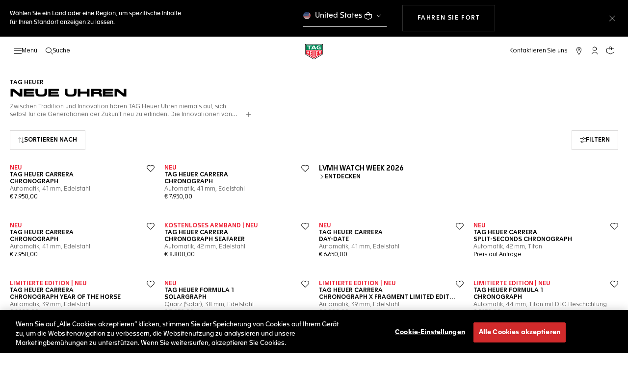

--- FILE ---
content_type: text/html;charset=UTF-8
request_url: https://www.tagheuer.com/lu/de/zeitmesser/entdecken/neuheiten/
body_size: 59477
content:
<!doctype html>

<!--[if lt IE 7]> <html class="ie6 oldie" lang="de"> <![endif]-->
<!--[if IE 7]> <html class="ie7 oldie" lang="de"> <![endif]-->
<!--[if IE 8]> <html class="ie8 oldie" lang="de"> <![endif]-->
<!--[if gt IE 8]><!--> <html lang="de"> <!--<![endif]-->
<head>
<meta charset="UTF-8">

<meta http-equiv="x-ua-compatible" content="ie=edge">

<meta name="viewport" content="width=device-width, initial-scale=1, viewport-fit=cover">








<title>TAG Heuer® Offizielle Website - Entdecken Sie unsere neuen Uhren | TAG Heuer</title>

    <meta name="description" content="Zwischen Tradition und Innovation hören TAG Heuer Uhren niemals auf, sich selbst für die Generationen der Zukunft neu zu erfinden.">

<meta name="keywords" content="TAG Heuer | Schweizer Avantgarde seit 1860">

    
    
    <meta name="language" content="de">

    
    <link rel="alternate" href="https://www.tagheuer.com/al/en/timepieces/discover/new/" hreflang="en-al">

    <link rel="alternate" href="https://www.tagheuer.com/ca/en/timepieces/discover/new/" hreflang="en-ca">

    <link rel="alternate" href="https://www.tagheuer.com/ca/fr/montres/decouvrir/nouveautes/" hreflang="fr-ca">

    

    

    

    <link rel="alternate" href="https://www.tagheuer.com/za/en/timepieces/discover/new/" hreflang="en-za">

    <link rel="alternate" href="https://www.tagheuer.com/bh/ar/timepieces/discover/new/" hreflang="ar-bh">

    <link rel="alternate" href="https://www.tagheuer.com/ru/ru/%D1%87%D0%B0%D1%81%D1%8B/%D0%BF%D0%BE%D1%81%D0%BC%D0%BE%D1%82%D1%80%D0%B5%D1%82%D1%8C/%D0%BD%D0%BE%D0%B2%D0%B8%D0%BD%D0%BA%D0%B8/" hreflang="ru-ru">

    <link rel="alternate" href="https://www.tagheuer.com/ba/en/timepieces/discover/new/" hreflang="en-ba">

    

    

    

    <link rel="alternate" href="https://www.tagheuer.com/br/pt/rel%C3%B3gios/descubra/novidades/" hreflang="pt-br">

    

    <link rel="alternate" href="https://www.tagheuer.com/gr/en/timepieces/discover/new/" hreflang="en-gr">

    <link rel="alternate" href="https://www.tagheuer.com/int/en/timepieces/discover/new/" hreflang="hant-hk">

    <link rel="alternate" href="https://www.tagheuer.com/in/en/timepieces/discover/new/" hreflang="en-in">

    

    

    <link rel="alternate" href="https://www.tagheuer.com/ee/en/timepieces/discover/new/" hreflang="en-ee">

    <link rel="alternate" href="https://www.tagheuer.com/int/en/timepieces/discover/new/" hreflang="kr-kr">

    

    

    

    

    

    

    

    

    

    <link rel="alternate" href="https://www.tagheuer.com/int/en/timepieces/discover/new/" hreflang="hant-mo">

    <link rel="alternate" href="https://www.tagheuer.com/int/en/timepieces/discover/new/" hreflang="hans-mo">

    <link rel="alternate" href="https://www.tagheuer.com/no/en/timepieces/discover/new/" hreflang="en-no">

    <link rel="alternate" href="https://www.tagheuer.com/nz/en/timepieces/discover/new/" hreflang="en-nz">

    <link rel="alternate" href="https://www.tagheuer.com/pt/pt/rel%C3%B3gios/descubra/novidades/" hreflang="pt-pt">

    

    <link rel="alternate" href="https://www.tagheuer.com/il/en/timepieces/discover/new/" hreflang="en-il">

    <link rel="alternate" href="https://www.tagheuer.com/sg/en/timepieces/discover/new/" hreflang="en-sg">

    <link rel="alternate" href="https://www.tagheuer.com/int/en/timepieces/discover/new/" hreflang="hant-tw">

    <link rel="alternate" href="https://www.tagheuer.com/jo/ar/timepieces/discover/new/" hreflang="ar-jo">

    <link rel="alternate" href="https://www.tagheuer.com/jo/en/timepieces/discover/new/" hreflang="en-jo">

    <link rel="alternate" href="https://www.tagheuer.com/kw/ar/timepieces/discover/new/" hreflang="ar-kw">

    <link rel="alternate" href="https://www.tagheuer.com/lv/en/timepieces/discover/new/" hreflang="en-lv">

    <link rel="alternate" href="https://www.tagheuer.com/lb/ar/timepieces/discover/new/" hreflang="ar-lb">

    

    <link rel="alternate" href="https://www.tagheuer.com/lt/en/timepieces/discover/new/" hreflang="en-lt">

    <link rel="alternate" href="https://www.tagheuer.com/ae/ar/timepieces/discover/new/" hreflang="ar-ae">

    <link rel="alternate" href="https://www.tagheuer.com/ae/en/timepieces/discover/new/" hreflang="en-ae">

    

    

    <link rel="alternate" href="https://www.tagheuer.com/at/de/zeitmesser/entdecken/neuheiten/" hreflang="de-at">

    <link rel="alternate" href="https://www.tagheuer.com/be/nl/timepieces/discover/new/" hreflang="nl-be">

    <link rel="alternate" href="https://www.tagheuer.com/be/fr/montres/decouvrir/nouveautes/" hreflang="fr-be">

    

    

    <link rel="alternate" href="https://www.tagheuer.com/mt/en/timepieces/discover/new/" hreflang="en-mt">

    

    

    <link rel="alternate" href="https://www.tagheuer.com/hr/en/timepieces/discover/new/" hreflang="en-hr">

    <link rel="alternate" href="https://www.tagheuer.com/cy/en/timepieces/discover/new/" hreflang="en-cy">

    <link rel="alternate" href="https://www.tagheuer.com/cz/en/timepieces/discover/new/" hreflang="en-cz">

    

    

    <link rel="alternate" href="https://www.tagheuer.com/fi/en/timepieces/discover/new/" hreflang="en-fi">

    

    

    

    

    

    

    <link rel="alternate" href="https://www.tagheuer.com/qa/ar/timepieces/discover/new/" hreflang="ar-qa">

    <link rel="alternate" href="https://www.tagheuer.com/hu/en/timepieces/discover/new/" hreflang="en-hu">

    

    

    <link rel="alternate" href="https://www.tagheuer.com/is/en/timepieces/discover/new/" hreflang="en-is">

    <link rel="alternate" href="https://www.tagheuer.com/sa/ar/timepieces/discover/new/" hreflang="ar-sa">

    

    

    <link rel="alternate" href="https://www.tagheuer.com/mk/en/timepieces/discover/new/" hreflang="en-mk">

    

    

    

    <link rel="alternate" href="https://www.tagheuer.com/nl/nl/timepieces/discover/new/" hreflang="nl-nl">

    <link rel="alternate" href="https://www.tagheuer.com/pl/en/timepieces/discover/new/" hreflang="en-pl">

    

    <link rel="alternate" href="https://www.tagheuer.com/rs/en/timepieces/discover/new/" hreflang="en-rs">

    <link rel="alternate" href="https://www.tagheuer.com/sk/en/timepieces/discover/new/" hreflang="en-sk">

    <link rel="alternate" href="https://www.tagheuer.com/si/en/timepieces/discover/new/" hreflang="en-si">

    <link rel="alternate" href="https://www.tagheuer.com/ua/en/timepieces/discover/new/" hreflang="en-ua">

    <link rel="alternate" href="https://www.tagheuer.com/dk/en/timepieces/discover/new/" hreflang="en-dk">

    <link rel="alternate" href="https://www.tagheuer.com/se/en/timepieces/discover/new/" hreflang="en-se">

    <link rel="alternate" href="https://www.tagheuer.com/int/en/timepieces/discover/new/" hreflang="x-default">

    

    <link rel="alternate" href="https://www.tagheuer.com/ch/fr/montres/decouvrir/nouveautes/" hreflang="fr-ch">

    <link rel="alternate" href="https://www.tagheuer.com/ch/de/zeitmesser/entdecken/neuheiten/" hreflang="de-ch">

    <link rel="alternate" href="https://www.tagheuer.com/ch/it/segnatempo/scopri/novita/" hreflang="it-ch">

    <link rel="alternate" href="https://www.tagheuer.com/au/en/timepieces/discover/new/" hreflang="en-au">

    <link rel="alternate" href="https://www.tagheuer.com/cn/hans/%E8%85%95%E8%A1%A8/%E6%8E%A2%E7%B4%A2/%E6%96%B0%E5%93%81/" hreflang="hans-cn">

    <link rel="alternate" href="https://www.tagheuer.com/gb/en/timepieces/discover/new/" hreflang="en-gb">

    <link rel="alternate" href="https://www.tagheuer.com/jp/ja/%E3%82%BF%E3%82%A4%E3%83%A0%E3%83%94%E3%83%BC%E3%82%B9/%E3%82%AB%E3%83%86%E3%82%B4%E3%83%AA%E3%83%BC/%E6%96%B0%E8%A3%BD%E5%93%81/" hreflang="ja-jp">

    <link rel="alternate" href="https://www.tagheuer.com/us/en/timepieces/discover/new/" hreflang="en-us">

    <link rel="alternate" href="https://www.tagheuer.com/mx/es/relojes/descubrir/novedades/" hreflang="es-mx">

    <link rel="alternate" href="https://www.tagheuer.com/fr/fr/montres/decouvrir/nouveautes/" hreflang="fr-fr">

    <link rel="alternate" href="https://www.tagheuer.com/de/de/zeitmesser/entdecken/neuheiten/" hreflang="de-de">

    <link rel="alternate" href="https://www.tagheuer.com/it/it/segnatempo/scopri/novita/" hreflang="it-it">

    <link rel="alternate" href="https://www.tagheuer.com/es/es/relojes/descubrir/novedades/" hreflang="es-es">




<link rel="preload" href="https://www.tagheuer.com/on/demandware.static/Sites-TAG_INT-Site/-/de_LU/v1769484709627/js/ui-web.js" as="script">
<script type="text/javascript" src="https://www.tagheuer.com/on/demandware.static/Sites-TAG_INT-Site/-/de_LU/v1769484709627/js/ui-web.js"></script>



    
        <meta property="og:type" content="product listing page">
    

    
        <meta name="twitter:card" content="summary_large_image">
    

    
        <meta property="og:site_name" content="TAG Heuer">
    

    
        <meta name="twitter:site" content="@TAGHeuer">
    

    
        <meta property="og:title" content="TAG Heuer® Offizielle Website - Entdecken Sie unsere neuen Uhren | TAG Heuer">
    

    
        <meta property="og:url" content="https://www.tagheuer.com/lu/de/zeitmesser/entdecken/neuheiten/">
    



    <link rel="canonical" href="https://www.tagheuer.com/lu/de/zeitmesser/entdecken/neuheiten/">


    
    
        <link rel="next" href="https://www.tagheuer.com/lu/de/zeitmesser/entdecken/neuheiten/?start=15&amp;sz=15">
    
    
        <meta name="robots" content="NOINDEX,FOLLOW">
    



<link rel="apple-touch-icon" sizes="180x180" href="https://www.tagheuer.com/on/demandware.static/Sites-TAG_INT-Site/-/default/dw693b3624/images/favicon/apple-touch-icon.png">
<link rel="icon" type="image/png" sizes="32x32" href="https://www.tagheuer.com/on/demandware.static/Sites-TAG_INT-Site/-/default/dw21917965/images/favicon/favicon-32x32.png">
<link rel="icon" type="image/png" sizes="16x16" href="https://www.tagheuer.com/on/demandware.static/Sites-TAG_INT-Site/-/default/dwdf2e3c66/images/favicon/favicon-16x16.png">
<link rel="manifest" href="https://www.tagheuer.com/on/demandware.static/Sites-TAG_INT-Site/-/default/dw04822c06/images/favicon/site.webmanifest">
<link rel="mask-icon" href="https://www.tagheuer.com/on/demandware.static/Sites-TAG_INT-Site/-/default/dwf9e6e785/images/favicon/safari-pinned-tab.svg" color="#000000">
<meta name="msapplication-config" content="/on/demandware.store/Sites-TAG_INT-Site/de_LU/Manifest-BrowserConfig">
<meta name="theme-color" content="#000000">


    <link rel="preload" as="style" href="https://www.tagheuer.com/on/demandware.static/Sites-TAG_INT-Site/-/de_LU/v1769484709627/css/global.css">
    <link rel="stylesheet" href="https://www.tagheuer.com/on/demandware.static/Sites-TAG_INT-Site/-/de_LU/v1769484709627/css/global.css">



    <link rel="stylesheet" href="https://www.tagheuer.com/on/demandware.static/Sites-TAG_INT-Site/-/de_LU/v1769484709627/css/search.css">




    <script>window.gtmEnabled = true;</script>
    
    
    <script>window.pageContext = {"ns":"search"};</script>
    


<script>
window.dlSessionData = {"clientStatus":"Not Client"}
</script>

<script>
function handleUndefined(eventData) { Object.keys(eventData).forEach(function(key) { var value = eventData[key]; if (Array.isArray(value)) { value.forEach(handleUndefined) } else if (value === '' || value === null || value === 'undefined') { eventData[key] = undefined }})};
window.dataLayer = window.dataLayer || [];
var { globalData: dlInitialData, pageData: dlPageData, debugError: dlError } = {"globalData":{"pageSubCategory":"New","pageMidCategory":"DISCOVER","pageTopCategory":"Timepieces","country":"LU","language":"de","loginStatus":"Not logged","currencyCode":"EUR","pageType":"Product List Page"},"pageData":{"eeAction":"eeListView","listType":"Category","listName":"Neuheiten","products":[{"brand":"TAG Heuer","category":"FAM_WATCH","id":"CBS2114.BA0053","productMasterId":"CBS2114","productMidCategory":"TAG HEUER CARRERA","productSubCategory":"Chronograph","productEan":7612533185494,"name":"TAG Heuer Carrera Chronograph","price":7950,"productCase":"STE","productColor":"BLACK","productStrap":"STE","productGender":"Gents","productEngravingStatus":"no","isEngraved":"no","engravingType":"","productWaterResistance":"100 m","productStock":"In stock","quantity":1,"preOrder":"no","dateOfDelivery":"no preorder","variant":"41 mm","position":1},{"brand":"TAG Heuer","category":"FAM_WATCH","id":"CBS2113.BA0053","productMasterId":"CBS2113","productMidCategory":"TAG HEUER CARRERA","productSubCategory":"Chronograph","productEan":7612533185531,"name":"TAG Heuer Carrera Chronograph","price":7950,"productCase":"STE","productColor":"BLUE","productStrap":"STE","productGender":"Gents","productEngravingStatus":"no","isEngraved":"no","engravingType":"","productWaterResistance":"100 m","productStock":"In stock","quantity":1,"preOrder":"no","dateOfDelivery":"no preorder","variant":"41 mm","position":2},{"brand":"TAG Heuer","category":"FAM_WATCH","id":"CBS2115.BA0053","productMasterId":"CBS2115","productMidCategory":"TAG HEUER CARRERA","productSubCategory":"Chronograph","productEan":7612533185524,"name":"TAG Heuer Carrera  Chronograph","price":7950,"productCase":"STE","productColor":"GREEN","productStrap":"STE","productGender":"Gents","productEngravingStatus":"no","isEngraved":"no","engravingType":"","productWaterResistance":"100 m","productStock":"In stock","quantity":1,"preOrder":"no","dateOfDelivery":"no preorder","variant":"41 mm","position":3},{"brand":"TAG Heuer","category":"FAM_WATCH","id":"CBS2016.EB0430","productMasterId":"CBS2016","productMidCategory":"TAG HEUER CARRERA","productSubCategory":"Chronograph Seafarer","productEan":7612533191693,"name":"TAG Heuer Carrera Chronograph Seafarer","price":8800,"productCase":"STE","productColor":"BEIGE","productStrap":"STE","productGender":"Gents","productEngravingStatus":"no","isEngraved":"no","engravingType":"","productWaterResistance":"100 m","productStock":"Out of stock","quantity":1,"preOrder":"no","dateOfDelivery":"no preorder","variant":"42 mm","position":4},{"brand":"TAG Heuer","category":"FAM_WATCH","id":"WDA2150.BA0043","productMasterId":"WDA2150","productMidCategory":"TAG HEUER CARRERA","productSubCategory":"Day-Date","productEan":7612533185470,"name":"TAG Heuer Carrera Day-Date","price":6650,"productCase":"STE","productColor":"BEIGE","productStrap":"STE","productGender":"Gents","productEngravingStatus":"no","isEngraved":"no","engravingType":"","productWaterResistance":"100 m","productStock":"In stock","quantity":1,"preOrder":"no","dateOfDelivery":"no preorder","variant":"41 mm","position":5},{"brand":"TAG Heuer","category":"FAM_WATCH","id":"CDD2180.FT8120","productMasterId":"CDD2180","productMidCategory":"TAG HEUER CARRERA","productSubCategory":"Split-Seconds Chronograph","productEan":7612533189072,"name":"TAG Heuer Carrera Split-Seconds Chronograph","price":null,"productCase":"TIT","productColor":"TRANSPARENT","productStrap":"RUB_LEA","productGender":"Unisex","productEngravingStatus":"no","isEngraved":"no","engravingType":"","productWaterResistance":"30 m","productStock":"Out of stock","quantity":1,"preOrder":"no","dateOfDelivery":"no preorder","variant":"42 mm","position":6},{"brand":"TAG Heuer","category":"FAM_WATCH","id":"CBS221D.BA0048","productMasterId":"CBS221D","productMidCategory":"TAG HEUER CARRERA","productSubCategory":"Chronograph Year of the Horse","productEan":7612533185548,"name":"TAG Heuer Carrera Chronograph Year of the Horse","price":8100,"productCase":"STE","productColor":"BEIGE","productStrap":"STE","productGender":"Unisex","productEngravingStatus":"no","isEngraved":"no","engravingType":"","productWaterResistance":"100 m","productStock":"Out of stock","quantity":1,"preOrder":"no","dateOfDelivery":"no preorder","variant":"39 mm","position":7},{"brand":"TAG Heuer","category":"FAM_WATCH","id":"WBY111E.BA0042","productMasterId":"WBY111E","productMidCategory":"TAG HEUER FORMULA 1","productSubCategory":"Solargraph","productEan":7612533189065,"name":"TAG Heuer Formula 1 Solargraph","price":2050,"productCase":"STE","productColor":"WHITE","productStrap":"STE","productGender":"Unisex","productEngravingStatus":"no","isEngraved":"no","engravingType":"","productWaterResistance":"100 m","productStock":"In stock","quantity":1,"preOrder":"no","dateOfDelivery":"no preorder","variant":"38 mm","position":8}]}};
var dlBackbone = {clientStatus:undefined,country:undefined,emailHashed:undefined,language:undefined,loginStatus:undefined,pageMidCategory:undefined,pageSubCategory:undefined,pageType:undefined,pageTopCategory:undefined,userId:undefined};
try { handleUndefined(dlInitialData); handleUndefined(window.dlSessionData); } catch(e) {}
if (dlInitialData) window.dataLayer.push(Object.assign(dlBackbone, dlInitialData, window.dlSessionData));
if (dlPageData) window.dataLayer.push(dlPageData);
if (dlError) window.dataLayer.push(dlError);
</script>
<!-- Google Tag Manager -->
<script>
(function(w,d,s,l,i){w[l]=w[l]||[];w[l].push({'gtm.start': new Date().getTime(),event:'gtm.js'});var f=d.getElementsByTagName(s)[0],j=d.createElement(s),dl=l!='dataLayer'?'&l='+l:'';j.async=true;j.src='//www.googletagmanager.com/gtm.js?id='+i+dl;f.parentNode.insertBefore(j,f);})(window,document,'script','dataLayer','GTM-M2N8HH6');
</script>
<!-- End Google Tag Manager -->







    <link rel="preconnect" href="https://cdnjs.cloudflare.com/" crossorigin>
    <script src="https://cdnjs.cloudflare.com/ajax/libs/lottie-web/5.12.2/lottie.min.js" type="text/javascript" charset="UTF-8" async></script>





    <!-- OneTrust Cookies Consent Notice start -->
    <script src="https://cdn.cookielaw.org/scripttemplates/otSDKStub.js" type="text/javascript" charset="UTF-8" data-domain-script="24ebfbaf-a04d-428b-9b67-8ef11d6ab939" data-document-language="true"></script>
    
    
        <script type="text/javascript">
            function OptanonWrapper() {
                if ('OneTrust' in window && window.OneTrust && typeof OneTrust.OnConsentChanged === 'function') {
                    OneTrust.OnConsentChanged(function (oneTrustCustomEvent) {
                        let data = window.constantData ? window.constantData.abandonedCart : {};
                        let acceptedConsentCategories = oneTrustCustomEvent.detail || [];
                        if (acceptedConsentCategories.indexOf(data.consentCategoryId) > -1) {
                            document.cookie = data.cookieName + '=true; path=/'; //Set
                        } else {
                            document.cookie = data.cookieName + '=; Max-Age=0; path=/'; //Remove
                        }
                    });
                }
            }
        </script>
    
    
    <!-- OneTrust Cookies Consent Notice end -->











<script>
    window.currentTechnicalURL = "https://www.tagheuer.com/on/demandware.store/Sites-TAG_INT-Site/de_LU/Search-Show?cgid=w-discover-new";
</script>




<!--[if gt IE 9]><!-->
<script>//common/scripts.isml</script>
<script defer src="https://www.tagheuer.com/on/demandware.static/Sites-TAG_INT-Site/-/de_LU/v1769484709627/js/main.js"></script>


    <script defer type="text/javascript" src="https://www.tagheuer.com/on/demandware.static/Sites-TAG_INT-Site/-/de_LU/v1769484709627/js/search.js">
    </script>

    <script defer type="text/javascript" src="https://www.tagheuer.com/on/demandware.static/Sites-TAG_INT-Site/-/de_LU/v1769484709627/js/videoPlayer.js">
    </script>


<!--<![endif]-->
<script type="text/javascript">//<!--
/* <![CDATA[ (head-active_data.js) */
var dw = (window.dw || {});
dw.ac = {
    _analytics: null,
    _events: [],
    _category: "",
    _searchData: "",
    _anact: "",
    _anact_nohit_tag: "",
    _analytics_enabled: "true",
    _timeZone: "Europe/Zurich",
    _capture: function(configs) {
        if (Object.prototype.toString.call(configs) === "[object Array]") {
            configs.forEach(captureObject);
            return;
        }
        dw.ac._events.push(configs);
    },
	capture: function() { 
		dw.ac._capture(arguments);
		// send to CQ as well:
		if (window.CQuotient) {
			window.CQuotient.trackEventsFromAC(arguments);
		}
	},
    EV_PRD_SEARCHHIT: "searchhit",
    EV_PRD_DETAIL: "detail",
    EV_PRD_RECOMMENDATION: "recommendation",
    EV_PRD_SETPRODUCT: "setproduct",
    applyContext: function(context) {
        if (typeof context === "object" && context.hasOwnProperty("category")) {
        	dw.ac._category = context.category;
        }
        if (typeof context === "object" && context.hasOwnProperty("searchData")) {
        	dw.ac._searchData = context.searchData;
        }
    },
    setDWAnalytics: function(analytics) {
        dw.ac._analytics = analytics;
    },
    eventsIsEmpty: function() {
        return 0 == dw.ac._events.length;
    }
};
/* ]]> */
// -->
</script>
<script type="text/javascript">//<!--
/* <![CDATA[ (head-cquotient.js) */
var CQuotient = window.CQuotient = {};
CQuotient.clientId = 'bdgp-TAG_INT';
CQuotient.realm = 'BDGP';
CQuotient.siteId = 'TAG_INT';
CQuotient.instanceType = 'prd';
CQuotient.locale = 'de_LU';
CQuotient.fbPixelId = '__UNKNOWN__';
CQuotient.activities = [];
CQuotient.cqcid='';
CQuotient.cquid='';
CQuotient.cqeid='';
CQuotient.cqlid='';
CQuotient.apiHost='api.cquotient.com';
/* Turn this on to test against Staging Einstein */
/* CQuotient.useTest= true; */
CQuotient.useTest = ('true' === 'false');
CQuotient.initFromCookies = function () {
	var ca = document.cookie.split(';');
	for(var i=0;i < ca.length;i++) {
	  var c = ca[i];
	  while (c.charAt(0)==' ') c = c.substring(1,c.length);
	  if (c.indexOf('cqcid=') == 0) {
		CQuotient.cqcid=c.substring('cqcid='.length,c.length);
	  } else if (c.indexOf('cquid=') == 0) {
		  var value = c.substring('cquid='.length,c.length);
		  if (value) {
		  	var split_value = value.split("|", 3);
		  	if (split_value.length > 0) {
			  CQuotient.cquid=split_value[0];
		  	}
		  	if (split_value.length > 1) {
			  CQuotient.cqeid=split_value[1];
		  	}
		  	if (split_value.length > 2) {
			  CQuotient.cqlid=split_value[2];
		  	}
		  }
	  }
	}
}
CQuotient.getCQCookieId = function () {
	if(window.CQuotient.cqcid == '')
		window.CQuotient.initFromCookies();
	return window.CQuotient.cqcid;
};
CQuotient.getCQUserId = function () {
	if(window.CQuotient.cquid == '')
		window.CQuotient.initFromCookies();
	return window.CQuotient.cquid;
};
CQuotient.getCQHashedEmail = function () {
	if(window.CQuotient.cqeid == '')
		window.CQuotient.initFromCookies();
	return window.CQuotient.cqeid;
};
CQuotient.getCQHashedLogin = function () {
	if(window.CQuotient.cqlid == '')
		window.CQuotient.initFromCookies();
	return window.CQuotient.cqlid;
};
CQuotient.trackEventsFromAC = function (/* Object or Array */ events) {
try {
	if (Object.prototype.toString.call(events) === "[object Array]") {
		events.forEach(_trackASingleCQEvent);
	} else {
		CQuotient._trackASingleCQEvent(events);
	}
} catch(err) {}
};
CQuotient._trackASingleCQEvent = function ( /* Object */ event) {
	if (event && event.id) {
		if (event.type === dw.ac.EV_PRD_DETAIL) {
			CQuotient.trackViewProduct( {id:'', alt_id: event.id, type: 'raw_sku'} );
		} // not handling the other dw.ac.* events currently
	}
};
CQuotient.trackViewProduct = function(/* Object */ cqParamData){
	var cq_params = {};
	cq_params.cookieId = CQuotient.getCQCookieId();
	cq_params.userId = CQuotient.getCQUserId();
	cq_params.emailId = CQuotient.getCQHashedEmail();
	cq_params.loginId = CQuotient.getCQHashedLogin();
	cq_params.product = cqParamData.product;
	cq_params.realm = cqParamData.realm;
	cq_params.siteId = cqParamData.siteId;
	cq_params.instanceType = cqParamData.instanceType;
	cq_params.locale = CQuotient.locale;
	
	if(CQuotient.sendActivity) {
		CQuotient.sendActivity(CQuotient.clientId, 'viewProduct', cq_params);
	} else {
		CQuotient.activities.push({activityType: 'viewProduct', parameters: cq_params});
	}
};
/* ]]> */
// -->
</script>


   <script type="application/ld+json">
        {"@context":"https://schema.org/","@type":"Product","name":"Neuheiten","image":["https://www.tagheuer.com/on/demandware.static/-/Sites-tagheuer-master/default/dw4e38cbba/TAG_Heuer_Carrera/CBS2114.BA0053/CBS2114.BA0053_000913.png","https://www.tagheuer.com/on/demandware.static/-/Sites-tagheuer-master/default/dwd8cb0492/TAG_Heuer_Carrera/CBS2113.BA0053/CBS2113.BA0053_000913.png","https://www.tagheuer.com/on/demandware.static/-/Sites-tagheuer-master/default/dw678ca063/TAG_Heuer_Carrera/CBS2115.BA0053/CBS2115.BA0053_000913.png","https://www.tagheuer.com/on/demandware.static/-/Sites-tagheuer-master/default/dw8d7c167a/TAG_Heuer_Carrera/CBS2016.EB0430/CBS2016.EB0430_000913.png","https://www.tagheuer.com/on/demandware.static/-/Sites-tagheuer-master/default/dwdcb25c44/TAG_Heuer_Carrera/WDA2150.BA0043/WDA2150.BA0043_000913.png","https://www.tagheuer.com/on/demandware.static/-/Sites-tagheuer-master/default/dwf4ea2ad9/TAG_Heuer_Carrera/CDD2180.FT8120/CDD2180.FT8120_000913.png","https://www.tagheuer.com/on/demandware.static/-/Sites-tagheuer-master/default/dwec405cec/TAG_Heuer_Carrera/CBS221D.BA0048/CBS221D.BA0048_000913.png","https://www.tagheuer.com/on/demandware.static/-/Sites-tagheuer-master/default/dw024ccc13/TAG_Heuer_Formula_1/WBY111E.BA0042/WBY111E.BA0042_000913.png","https://www.tagheuer.com/on/demandware.static/-/Sites-tagheuer-master/default/dwe0072265/TAG_Heuer_Carrera/CBS221B.BA0045/CBS221B.BA0045_0913.png","https://www.tagheuer.com/on/demandware.static/-/Sites-tagheuer-master/default/dwa8435624/TAG_Heuer_Formula_1/CBZ2087.FT8107/CBZ2087.FT8107_0913.png","https://www.tagheuer.com/on/demandware.static/-/Sites-tagheuer-master/default/dw79c9d8a1/TAG_Heuer_Formula_1/WBY111D.FT8084/WBY111D.FT8084_0913.png","https://www.tagheuer.com/on/demandware.static/-/Sites-tagheuer-master/default/dw4ea37312/TAG_Heuer_Monaco/CBL218E.FT6312/CBL218E.FT6312_000913.png","https://www.tagheuer.com/on/demandware.static/-/Sites-tagheuer-master/default/dw96f9a174/TAG_Heuer_Monaco/CBW218B.FT8124/CBW218B.FT8124_0913.png","https://www.tagheuer.com/on/demandware.static/-/Sites-tagheuer-master/default/dw30bf4ead/TAG_Heuer_Carrera/CBS2218.BA0048/CBS2218.BA0048_0913.png","https://www.tagheuer.com/on/demandware.static/-/Sites-tagheuer-master/default/dw5e0cb7d1/TAG_Heuer_Carrera/CBS221A.BA0048/CBS221A.BA0048_0913.png"],"url":"https://www.tagheuer.com/lu/de/zeitmesser/entdecken/neuheiten/","description":"Die neuen Produkte von TAG Heuer sind Luxusuhren in kühnem Design, die dem Zahn der Zeit standhalten und vereinen Tradition, Innovation und einzigartiges Know-how mit bahnbrechenden Technologien.","brand":{"@type":"Brand","name":"TAG Heuer"},"offers":{"@type":"AggregateOffer","offerCount":69,"priceCurrency":"CHF","lowPrice":1950,"highPrice":41500}}
    </script>


<meta name="generator" content="Kleecks"><meta property="og:description" content="Zwischen Tradition und Innovation hören TAG Heuer Uhren niemals auf, sich selbst für die Generationen der Zukunft neu zu erfinden."><meta property="og:locale" content="de_LU"><meta name="twitter:title" content="TAG Heuer® Offizielle Website - Entdecken Sie unsere neuen Uhren | TAG Heuer"><meta name="twitter:url" content="https://www.tagheuer.com/lu/de/zeitmesser/entdecken/neuheiten/"><meta name="twitter:description" content="Zwischen Tradition und Innovation hören TAG Heuer Uhren niemals auf, sich selbst für die Generationen der Zukunft neu zu erfinden."><script type="application/ld+json">{"@context":"http://schema.org","@type":"Organization","name":"TAG Heuer","url":"https://www.tagheuer.com/","logo":"https://www.tagheuer.com/on/demandware.static/Sites-TAG_FR-Site/-/default/dw374b8949/images/th-logo.svg","sameAs":["https://www.facebook.com/TAGHeuer/","https://www.instagram.com/tagheuer/","https://www.linkedin.com/company/tag-heuer/","https://www.pinterest.fr/tagheuer/","https://www.youtube.com/user/TAGHeuerOnline/","https://twitter.com/TAGHeuer/","https://www.weibo.com/tagheuerchina","https://weixin.qq.com/r/knVOVg-EXlIhrUs19yCA","https://tag.hr/footer"],"foundingDate":"1860","description":"The Official TAG Heuer Website. Pioneering Swiss watchmaking since 1860. Discover the latest collections of luxury watches for men and women.","parentOrganization":"LVMH","address":{"@type":"PostalAddress","addressCountry":"Switzerland","addressRegion":"La Chaux-de-Fonds","postalCode":"2300"},"founder":{"@type":"Person","givenName":"Edouard","familyName":"Heuer","gender":"Male","jobTitle":"Founder"},"CEO":{"@type":"Person","givenName":"Antoine","familyName":"Pin","gender":"Male","jobTitle":"CEO"},"contactPoint":{"@type":"ContactPoint","contactType":"Customer Service","email":"contact@tagheuer.com","url":"https://www.tagheuer.com/lu/de/contact"},"alternateName":"TAG Heuer SA","foundingLocation":{"@type":"Place","name":"Saint-Imier, Switzerland"},"brand":{"@type":"Brand","name":"TAG HEUER","url":"https://www.tagheuer.com/"}}</script><script type="application/ld+json">{"@context":"https://schema.org","@type":"BreadcrumbList","itemListElement":[{"@type":"ListItem","position":"1","name":"Home","item":"https://www.tagheuer.com/lu/de/"},{"@type":"ListItem","position":"2","name":"Zeitmesser","item":"https://www.tagheuer.com/lu/de/zeitmesser/"},{"@type":"ListItem","position":"3","name":"ENTDECKEN","item":"https://www.tagheuer.com/lu/de/zeitmesser/entdecken/"},{"@type":"ListItem","position":"4","name":"Neuheiten"}]}</script><style>* {
  -webkit-transition: none !important;
  -moz-transition: none !important;
  -o-transition: none !important;
  -ms-transition: none !important;
  transition: none !important;
}</style></head>
<body class="KL-D-56 KL-LANG-de KL-P_URL_1-lu KL-P_URL_2-de KL-P_URL_3-zeitmesser KL-P_URL_4-entdecken KL-URL-neuheiten KL-URL-LEVEL-5 KL-CMS_URL-LEVEL-5 KL-UA-BOT KL-UA-DESKTOP sp-LISTING">
<div class="page page-with-geo-banner" data-action="Search-Show" data-querystring="cgid=w-discover-new">






















    
    <noscript>
        <nav aria-label="Hauptmenü">
            <div class="experience-region experience-rootMenu"><div class="experience-component experience-layouts-rootmenu">
    
    <ul class="experience-region experience-items"><li class="experience-component experience-assets-menunavigationlink"></li><li class="experience-component experience-assets-menunavigationlink">
    
    <a href="https://www.tagheuer.com/lu/de/kollektion-abfertigung/collection-dispatch.html">DIE KOLLEKTIONEN</a>
</li><li class="experience-component experience-assets-menunavigationlink"></li><li class="experience-component experience-assets-menunavigationlink"></li><li class="experience-component experience-assets-menunavigationlink"></li><li class="experience-component experience-assets-menunavigationlink"></li><li class="experience-component experience-assets-menunavigationlink"></li><li class="experience-component experience-assets-menugap"></li><li class="experience-component experience-assets-menulink">
    
    <a href="https://www.tagheuer.com/lu/de/stores/">Eine Boutique finden</a>
</li><li class="experience-component experience-assets-menugap"></li><li class="experience-component experience-assets-menulink">
    
    <a href="https://www.tagheuer.com/lu/de/Kontakt/">Kontakt aufnehmen</a>
</li><li class="experience-component experience-assets-menuCustomerServicePhone">
    
    <a href="tel:+352 0800 25117">+352 0800 25117</a>
</li><li class="experience-component experience-assets-menulink"></li><li class="experience-component experience-assets-menulink"></li></ul>
</div></div>
            <ul class="experience-region experience-subMenus"><li class="experience-component experience-layouts-submenu">
    
    <ul class="experience-region experience-items"><li class="experience-component experience-assets-menunavigationlink">
    
    <a href="https://www.tagheuer.com/lu/de/zeitmesser/uberlassen-sie-uns-die-fuhrung/unsere-uhren/">Alle Uhren</a>
</li><li class="experience-component experience-assets-menunavigationlink"></li><li class="experience-component experience-assets-menunavigationlink"></li><li class="experience-component experience-assets-menunavigationlink">
    
    <a href="https://www.tagheuer.com/lu/de/zeitmesser/entdecken/accessoires/">Accessoires</a>
</li><li class="experience-component experience-assets-menunavigationlink"></li><li class="experience-component experience-assets-menugap"></li></ul>
</li><li class="experience-component experience-layouts-submenu">
    
    <ul class="experience-region experience-items"><li class="experience-component experience-assets-menunavigationlink">
    
    <a href="https://www.tagheuer.com/lu/de/kollektion-abfertigung/collection-dispatch.html">ALL UNSERE KOLLEKTIONEN</a>
</li><li class="experience-component experience-assets-menutilesgrid">

    
    <ul class="experience-region experience-items"><li class="experience-component experience-assets-menutile">

    
    
        <a href="https://www.tagheuer.com/lu/de/zeitmesser/kollektionen/tag-heuer-carrera/">TAG Heuer Carrera</a>
    
</li><li class="experience-component experience-assets-menutile">

    
    
        <a href="https://www.tagheuer.com/lu/de/zeitmesser/kollektionen/tag-heuer-formula-1/">TAG Heuer Formula 1</a>
    
</li><li class="experience-component experience-assets-menutile">

    
    
        <a href="https://www.tagheuer.com/lu/de/zeitmesser/kollektionen/tag-heuer-aquaracer/">TAG Heuer Aquaracer</a>
    
</li><li class="experience-component experience-assets-menutile">

    
    
        <a href="https://www.tagheuer.com/lu/de/zeitmesser/kollektionen/tag-heuer-monaco/">TAG Heuer Monaco</a>
    
</li><li class="experience-component experience-assets-menutile">

    
    
        <a href="https://www.tagheuer.com/lu/de/zeitmesser/kollektionen/tag-heuer-link/">TAG Heuer Link</a>
    
</li></ul>
</li></ul>
</li><li class="experience-component experience-layouts-submenu">
    
    <ul class="experience-region experience-items"><li class="experience-component experience-assets-menubanner">
    
    <a href="https://www.tagheuer.com/lu/de/configure-your-tag-heuer-carrera-watch/carrera-configurator.html">Entdecken Sie den TAG Heuer Carrera Armbandkonfigurator</a>
</li></ul>
</li><li class="experience-component experience-layouts-submenu">
    
    <ul class="experience-region experience-items"><li class="experience-component experience-assets-menunavigationlink">
    
    <a href="https://www.tagheuer.com/lu/de/smartwatches/kollektionen/tag-heuer-connected/">Neue Connected Watches</a>
</li><li class="experience-component experience-assets-menunavigationlink"></li><li class="experience-component experience-assets-menunavigationlink">
    
    <a href="https://www.tagheuer.com/lu/de/smartwatches/kollektionen/alle-accessoires/">Alle Accessoires</a>
</li><li class="experience-component experience-assets-menunavigationlink">
    
    <a href="https://www.tagheuer.com/lu/de/smartwatches-support/tag-heuer-connected-getting-started.html">Erste-Schritte-Leitfaden</a>
</li><li class="experience-component experience-assets-menugap"></li><li class="experience-component experience-assets-menubanner">
    
    <a href="https://www.tagheuer.com/lu/de/smartwatches/e5-configurator.html">Personalisieren Sie Ihre TAG Heuer Connected Watch</a>
</li></ul>
</li><li class="experience-component experience-layouts-submenu">
    
    <ul class="experience-region experience-items"><li class="experience-component experience-assets-menubanner">
    
    <a href="https://www.tagheuer.com/lu/de/tag-heuer-connected-calibre-e5/collection-connected.html">TAG Heuer Connected Calibre E5</a>
</li><li class="experience-component experience-assets-menutilesgrid">

    
    <ul class="experience-region experience-items"><li class="experience-component experience-assets-menubanner">
    
    <a href="https://www.tagheuer.com/lu/de/connected-running/connected-running.html">Laufen</a>
</li><li class="experience-component experience-assets-menubanner">
    
    <a href="https://www.tagheuer.com/lu/de/golfuhren-fur-herren-damen/golf.html">Golf</a>
</li></ul>
</li><li class="experience-component experience-assets-menugap"></li></ul>
</li><li class="experience-component experience-layouts-submenu">
    
    <ul class="experience-region experience-items"><li class="experience-component experience-assets-menunavigationlink">
    
    <a href="https://www.tagheuer.com/lu/de/smartwatches/watchfaces.html">Zifferblätter</a>
</li><li class="experience-component experience-assets-menunavigationlink">
    
    <a href="https://www.tagheuer.com/lu/de/smartwatches/tag-heuer-applications.html">Apps</a>
</li><li class="experience-component experience-assets-menunavigationlink">
    
    <a href="https://www.tagheuer.com/lu/de/smartwatches-support/tag-heuer-connected-getting-started.html">Erste-Schritte-Leitfaden</a>
</li></ul>
</li><li class="experience-component experience-layouts-submenu">
    
    <ul class="experience-region experience-items"><li class="experience-component experience-assets-menunavigationlink">
    
    <a href="https://www.tagheuer.com/lu/de/unsere-sonnenbrillen/">Alle Sonnenbrillen</a>
</li><li class="experience-component experience-assets-menunavigationlink"></li><li class="experience-component experience-assets-menugap"></li><li class="experience-component experience-assets-menubanner">
    
    <a href="https://www.tagheuer.com/lu/de/eyewear-collection/collection-eyewear.html">Entdecken Sie die TAG Heuer Brillen</a>
</li><li class="experience-component experience-assets-menunavigationlink">
    
    <a href="https://www.tagheuer.com/lu/de/eyewear-advanced-design-materials/eyewear-advanced-design-materials.html">Fortschrittliches Design trifft auf moderne Materialien</a>
</li></ul>
</li><li class="experience-component experience-layouts-submenu">
    
    <ul class="experience-region experience-items"><li class="experience-component experience-assets-menutilesgrid">

    
    <ul class="experience-region experience-items"><li class="experience-component experience-assets-menutile">

    
    
        <a href="https://www.tagheuer.com/lu/de/unsere-sonnenbrillen/tag-heuer-jack-heuer/">TAG Heuer Jack Heuer</a>
    
</li><li class="experience-component experience-assets-menutile">

    
    
        <a href="https://www.tagheuer.com/lu/de/unsere-sonnenbrillen/tag-heuer-vingt-sept/">TAG Heuer Vingt-Sept</a>
    
</li><li class="experience-component experience-assets-menutile">

    
    
        <a href="https://www.tagheuer.com/lu/de/unsere-sonnenbrillen/tag-heuer-line/">TAG Heuer Line</a>
    
</li><li class="experience-component experience-assets-menutile">

    
    
        <a href="https://www.tagheuer.com/lu/de/unsere-sonnenbrillen/tag-heuer-shield-pro/">TAG Heuer Shield Pro</a>
    
</li><li class="experience-component experience-assets-menutile">

    
    
        <a href="https://www.tagheuer.com/lu/de/unsere-sonnenbrillen/tag-heuer-flex/">TAG Heuer Flex</a>
    
</li><li class="experience-component experience-assets-menutile">

    
    
        <a href="https://www.tagheuer.com/lu/de/unsere-sonnenbrillen/tag-heuer-bolide/">TAG Heuer Bolide</a>
    
</li><li class="experience-component experience-assets-menutile">

    
    
        <a href="https://www.tagheuer.com/lu/de/unsere-sonnenbrillen/tag-heuer-drive/">TAG Heuer Drive</a>
    
</li><li class="experience-component experience-assets-menutile">

    
    
        <a href="https://www.tagheuer.com/lu/de/unsere-sonnenbrillen/tag-heuer-niveus/">TAG Heuer Niveus</a>
    
</li></ul>
</li></ul>
</li><li class="experience-component experience-layouts-submenu">
    
    <ul class="experience-region experience-items"><li class="experience-component experience-assets-menutilesgrid">

    
    <ul class="experience-region experience-items"><li class="experience-component experience-assets-menubanner">
    
    <a href="https://www.tagheuer.com/lu/de/zeitmesser/entdecken/uhren-fur-herren/">Uhren für Herren</a>
</li><li class="experience-component experience-assets-menubanner">
    
    <a href="https://www.tagheuer.com/lu/de/zeitmesser/entdecken/uhren-fur-damen/">Uhren für Damen</a>
</li></ul>
</li><li class="experience-component experience-assets-menunavigationlink">
    
    <a href="https://www.tagheuer.com/lu/de/zeitmesser/entdecken/exklusive-online-angebote/">Exklusive Online-Angebote</a>
</li><li class="experience-component experience-assets-menunavigationlink">
    
    <a href="https://www.tagheuer.com/lu/de/zeitmesser/entdecken/basics/">Basics</a>
</li><li class="experience-component experience-assets-menunavigationlink">
    
    <a href="https://www.tagheuer.com/lu/de/zeitmesser/entdecken/special-editions/">Special Editions</a>
</li><li class="experience-component experience-assets-menugap"></li><li class="experience-component experience-assets-menunavigationlink">
    
    <a href="https://www.tagheuer.com/lu/de/automatikuhr-fur-herren-damen/">Automatikuhren</a>
</li><li class="experience-component experience-assets-menunavigationlink">
    
    <a href="https://www.tagheuer.com/lu/de/zeitmesser/entdecken/chronographenuhren/">Chronographenuhren</a>
</li><li class="experience-component experience-assets-menunavigationlink">
    
    <a href="https://www.tagheuer.com/lu/de/zeitmesser/entdecken/tourbillonuhren/">Tourbillonuhren</a>
</li><li class="experience-component experience-assets-menugap"></li><li class="experience-component experience-assets-menunavigationlink">
    
    <a href="https://www.tagheuer.com/lu/de/zeitmesser/entdecken/sportuhren/">Sportuhren</a>
</li><li class="experience-component experience-assets-menunavigationlink">
    
    <a href="https://www.tagheuer.com/lu/de/zeitmesser/entdecken/taucheruhren/">Taucheruhren</a>
</li><li class="experience-component experience-assets-menunavigationlink">
    
    <a href="https://www.tagheuer.com/lu/de/zeitmesser/entdecken/klassische-uhren/">Klassische Uhren</a>
</li><li class="experience-component experience-assets-menugap"></li></ul>
</li><li class="experience-component experience-layouts-submenu">
    
    <ul class="experience-region experience-items"><li class="experience-component experience-assets-menunavigationlink"></li><li class="experience-component experience-assets-menunavigationlink"></li><li class="experience-component experience-assets-menunavigationlink"></li><li class="experience-component experience-assets-menunavigationlink">
    
    <a href="https://www.tagheuer.com/lu/de/partnerschaften/ambassadors.html">TAG Heuer Markenbotschafter</a>
</li><li class="experience-component experience-assets-menunavigationlink">
    
    <a href="https://www.tagheuer.com/lu/de/anhoren/podcast.html">Podcast</a>
</li><li class="experience-component experience-assets-menunavigationlink">
    
    <a href="https://magazine.tagheuer.com/">The Edge Magazin</a>
</li><li class="experience-component experience-assets-menunavigationlink">
    
    <a href="https://www.tagheuer.com/lu/de/unternehmen/careers.html">Karriere</a>
</li><li class="experience-component experience-assets-menugap"></li></ul>
</li><li class="experience-component experience-layouts-submenu">
    
    <ul class="experience-region experience-items"><li class="experience-component experience-assets-menutilesgrid">

    
    <ul class="experience-region experience-items"><li class="experience-component experience-assets-menubanner">
    
    <a href="https://www.tagheuer.com/lu/de/unsere-geschichte/history.html">Geschichte</a>
</li><li class="experience-component experience-assets-menubanner">
    
    <a href="https://www.tagheuer.com/lu/de/unser-savoir-faire/savoir-faire.html">Savoir-Faire</a>
</li></ul>
</li><li class="experience-component experience-assets-menubanner">
    
    <a href="https://www.tagheuer.com/lu/de/vintage-collection/vintage-collection.html">VINTAGE Kollektion</a>
</li><li class="experience-component experience-assets-menutilesgrid">

    
    <ul class="experience-region experience-items"><li class="experience-component experience-assets-menubanner">
    
    <a href="https://www.tagheuer.com/lu/de/maison-tag-heuer/maison-tag-heuer.html">TAG Heuer Maison</a>
</li><li class="experience-component experience-assets-menubanner">
    
    <a href="https://www.tagheuer.com/lu/de/unternehmen/our-engagement.html">Unser Engagement</a>
</li></ul>
</li><li class="experience-component experience-assets-menugap"></li></ul>
</li><li class="experience-component experience-layouts-submenu">
    
    <ul class="experience-region experience-items"><li class="experience-component experience-assets-menutilesgrid">

    
    <ul class="experience-region experience-items"><li class="experience-component experience-assets-menubanner">
    
    <a href="https://www.tagheuer.com/lu/de/partnerschaften/f1.html">Formula 1®</a>
</li><li class="experience-component experience-assets-menubanner">
    
    <a href="https://www.tagheuer.com/lu/de/f1/f1-paddock.html">FORMULA 1® PADDOCK: BLICKEN SIE HINTER DIE KULISSEN</a>
</li></ul>
</li><li class="experience-component experience-assets-menubanner">
    
    <a href="https://www.tagheuer.com/lu/de/f1/f1-academy.html">F1 Academy™</a>
</li></ul>
</li><li class="experience-component experience-layouts-submenu">
    
    <ul class="experience-region experience-items"><li class="experience-component experience-assets-menutilesgrid">

    
    <ul class="experience-region experience-items"><li class="experience-component experience-assets-menubanner">
    
    <a href="https://www.tagheuer.com/lu/de/partnership/tagheuer-porsche.html">Porsche</a>
</li><li class="experience-component experience-assets-menubanner">
    
    <a href="https://www.tagheuer.com/lu/de/partnerschaften/red-bull-racing.html">Oracle Red Bull Racing</a>
</li><li class="experience-component experience-assets-menubanner">
    
    <a href="https://www.tagheuer.com/lu/de/partnerschaften/gulf.html">Gulf</a>
</li><li class="experience-component experience-assets-menubanner">
    
    <a href="https://www.tagheuer.com/lu/de/special-edition/formula1-senna.html">Senna</a>
</li></ul>
</li><li class="experience-component experience-assets-menunavigationlink">
    
    <a href="https://www.tagheuer.com/lu/de/partnerschaften/motorsports.html">Motorsport</a>
</li><li class="experience-component experience-assets-menunavigationlink">
    
    <a href="https://www.tagheuer.com/lu/de/partnerschaften/golf-sport.html">Golf</a>
</li><li class="experience-component experience-assets-menunavigationlink">
    
    <a href="https://www.tagheuer.com/lu/de/partnerschaften/aquatic-sports.html">Wassersport</a>
</li><li class="experience-component experience-assets-menunavigationlink">
    
    <a href="https://www.tagheuer.com/lu/de/partnerschaften/athletics.html">Leichtathletik</a>
</li><li class="experience-component experience-assets-menugap"></li></ul>
</li><li class="experience-component experience-layouts-submenu">
    
    <ul class="experience-region experience-items"><li class="experience-component experience-assets-menunavigationlink">
    
    <a href="https://www.tagheuer.com/lu/de/service/repairs.html">MEINE UHR REPARIEREN</a>
</li><li class="experience-component experience-assets-menunavigationlink">
    
    <a href="https://www.tagheuer.com/lu/de/service/our-services.html">SERVICES &amp; PREISE</a>
</li><li class="experience-component experience-assets-menunavigationlink">
    
    <a href="https://www.tagheuer.com/lu/de/service/warranty.html">GARANTIE</a>
</li><li class="experience-component experience-assets-menunavigationlink">
    
    <a href="https://www.tagheuer.com/lu/de/service/maintenance.html">Pflegehinweise</a>
</li><li class="experience-component experience-assets-menunavigationlink">
    
    <a href="https://www.tagheuer.com/lu/de/service/user-guide.html">PRODUKTLEITFÄDEN</a>
</li><li class="experience-component experience-assets-menugap"></li><li class="experience-component experience-assets-menugap"></li><li class="experience-component experience-assets-menunavigationlink">
    
    <a href="https://www.tagheuer.com/lu/de/shopping-erlebnis/online-services.html">Online-Services</a>
</li><li class="experience-component experience-assets-menunavigationlink">
    
    <a href="https://www.tagheuer.com/lu/de/shopping-erlebnis/boutique-services.html">Boutique-Services</a>
</li></ul>
</li><li class="experience-component experience-layouts-submenu">
    
    <ul class="experience-region experience-items"><li class="experience-component experience-assets-menunavigationlink">
    
    <a href="https://www.tagheuer.com/lu/de/zeitmesser/entdecken/neuheiten/">Alle neuen Uhren</a>
</li><li class="experience-component experience-assets-menubanner">
    
    <a href="https://www.tagheuer.com/lu/de/zeitmesser/kollektionen/tag-heuer-carrera/42-mm-th81-01/CDD2180.FT8120.html">TAG Heuer Carrera Split-Seconds Chronograph</a>
</li><li class="experience-component experience-assets-menubanner">
    
    <a href="https://www.tagheuer.com/lu/de/zeitmesser/kollektionen/tag-heuer-carrera/tag-heuer-carrera-chronograph/">TAG Heuer Carrera Chronograph</a>
</li><li class="experience-component experience-assets-menutilesgrid">

    
    <ul class="experience-region experience-items"><li class="experience-component experience-assets-menubanner">
    
    <a href="https://www.tagheuer.com/lu/de/zeitmesser/kollektionen/tag-heuer-carrera/42-mm-th20-04/CBS2016.EB0430.html">TAG Heuer Carrera Chronograph Seafarer</a>
</li><li class="experience-component experience-assets-menubanner">
    
    <a href="https://www.tagheuer.com/lu/de/zeitmesser/kollektionen/tag-heuer-carrera/tag-heuer-carrera-date/">TAG Heuer Carrera Day-Date</a>
</li></ul>
</li></ul>
</li><li class="experience-component experience-layouts-submenu">
    
    <ul class="experience-region experience-items"><li class="experience-component experience-assets-menutilesgrid">

    
    <ul class="experience-region experience-items"><li class="experience-component experience-assets-menubanner">
    
    <a href="https://www.tagheuer.com/lu/de/zeitmesser/entdecken/uhren-fur-herren/">Geschenke für ihn</a>
</li><li class="experience-component experience-assets-menubanner">
    
    <a href="https://www.tagheuer.com/lu/de/zeitmesser/entdecken/uhren-fur-damen/">Geschenke für sie</a>
</li></ul>
</li><li class="experience-component experience-assets-menunavigationlink"></li><li class="experience-component experience-assets-menunavigationlink"></li><li class="experience-component experience-assets-menunavigationlink"></li></ul>
</li><li class="experience-component experience-layouts-submenu">
    
    <ul class="experience-region experience-items"><li class="experience-component experience-assets-menunavigationlink">
    
    <a href="https://www.tagheuer.com/lu/de/zeitmesser/entdecken/weihnachtsgeschenke-guide/">Uhren für das Weihnachtsfest</a>
</li><li class="experience-component experience-assets-menunavigationlink">
    
    <a href="https://www.tagheuer.com/lu/de/zeitmesser/entdecken/luxusuhren/">Luxuriöse Geschenke</a>
</li><li class="experience-component experience-assets-menunavigationlink">
    
    <a href="https://www.tagheuer.com/lu/de/zeitmesser/entdecken/uhren-fur-paare/">Uhren für Paare</a>
</li><li class="experience-component experience-assets-menubanner">
    
    <a href="https://www.tagheuer.com/lu/de/shopping-erlebnis/watch-gift-box.html">Uhrenboxen und -etuis</a>
</li></ul>
</li><li class="experience-component experience-layouts-submenu">
    
    <ul class="experience-region experience-items"><li class="experience-component experience-assets-menunavigationlink">
    
    <a href="https://www.tagheuer.com/lu/de/zeitmesser/anpassbare-und-personalisierbare-uhren/">Anpassbare und personalisierbare Uhren</a>
</li><li class="experience-component experience-assets-menubanner">
    
    <a href="https://www.tagheuer.com/lu/de/configure-your-tag-heuer-carrera-watch/carrera-configurator.html">TAG Heuer Carrera Konfigurator</a>
</li><li class="experience-component experience-assets-menubanner">
    
    <a href="https://www.tagheuer.com/lu/de/smartwatches/e5-configurator.html">TAG Heuer Connected Konfigurator</a>
</li></ul>
</li><li class="experience-component experience-layouts-submenu">
    
    <ul class="experience-region experience-items"><li class="experience-component experience-assets-menunavigationlink">
    
    <a href="https://www.tagheuer.com/lu/de/shopping-erlebnis/online-services.html">Online-Services</a>
</li><li class="experience-component experience-assets-menunavigationlink">
    
    <a href="https://www.tagheuer.com/lu/de/shopping-erlebnis/boutique-services.html">Boutique-Services</a>
</li><li class="experience-component experience-assets-menunavigationlink">
    
    <a href="https://www.tagheuer.com/lu/de/shopping-erlebnis/returns.html">Verlängerte Rückgabefristen</a>
</li><li class="experience-component experience-assets-menunavigationlink">
    
    <a href="https://www.tagheuer.com/lu/de/service/repairs.html">Kundenbetreuung</a>
</li><li class="experience-component experience-assets-menunavigationlink">
    
    <a href="https://www.tagheuer.com/lu/de/service/warranty.html">Garantie</a>
</li></ul>
</li><li class="experience-component experience-layouts-submenu">
    
    <ul class="experience-region experience-items"><li class="experience-component experience-assets-menubanner">
    
    <a href="https://www.tagheuer.com/lu/de/zeitmesser/entdecken/valentinstags-guide/">Valentinstags Guide</a>
</li><li class="experience-component experience-assets-menunavigationlink">
    
    <a href="https://www.tagheuer.com/lu/de/zeitmesser/entdecken/uhren-fur-paare/">Uhren für Paare</a>
</li></ul>
</li></ul>
        </nav>
    </noscript>




<th-header skip-links="%5B%7B%22id%22%3A%22accessibilitySkip%22%2C%22href%22%3A%22%23accessibility%22%2C%22content%22%3A%22Go%20to%20color%20contrast%20settings%20and%20stop%20animations%22%7D%2C%7B%22id%22%3A%22navigationSkip%22%2C%22href%22%3A%22%23watches%22%2C%22content%22%3A%22Go%20to%20the%20main%20navigation%20menu%22%7D%2C%7B%22id%22%3A%22searchSkip%22%2C%22href%22%3A%22%23searchPortal%22%2C%22content%22%3A%22Go%20to%20search%22%7D%2C%7B%22href%22%3A%22%23maincontent%22%2C%22content%22%3A%22Zum%20Hauptinhalt%22%7D%2C%7B%22href%22%3A%22%23footercontent%22%2C%22content%22%3A%22Zum%20Ende%20der%20Seite%22%7D%5D" header-links="%5B%7B%22id%22%3A%22contactUs%22%2C%22href%22%3A%22https%3A%2F%2Fwww.tagheuer.com%2Flu%2Fde%2FKontakt%2F%22%2C%22content%22%3A%22Kontaktieren%20Sie%20uns%22%2C%22title%22%3A%22Kontaktieren%20Sie%20uns%22%7D%2C%7B%22id%22%3A%22storeLocator%22%2C%22href%22%3A%22%2Fon%2Fdemandware.store%2FSites-TAG_INT-Site%2Fde_LU%2FStores-FindStore%22%2C%22content%22%3A%22Eine%20Boutique%20finden%22%2C%22title%22%3A%22Eine%20Boutique%20finden%22%7D%5D" top-theme="light" scroll-up-theme="light" menu-content-url="https://www.tagheuer.com/on/demandware.store/Sites-TAG_INT-Site/de_LU/Page-Menu" locale="de_LU" is-ecommerce>

    
    
    <div class="geolocate-banner d-none" slot="geolocate-banner"> 
        <p class="desc" id="choose-language-website">
            Wählen Sie ein Land oder eine Region, um spezifische Inhalte für Ihren Standort anzeigen zu lassen.
        </p>

        <div class="geoloc-area">
            <div class="geoloc-container dropdown">
                <button class="btn btn-link text-left open-link dropdown-toggle" type="button" aria-describedby="choose-language-website" id="dd-geoloc-button" data-toggle="dropdown" aria-haspopup="true" aria-expanded="false">
                    
                        <span class="fi fis fi-us" aria-hidden="true"></span>
                    
                    United States
                    
                        <span class="fonticon-bag" aria-hidden="true"></span>
                    
                    <span class="fonticon-arrow-down" aria-hidden="true"></span>
                </button>

                
                    <div class="geoloc-items dropdown-menu" aria-labelledby="dd-geoloc-button">
                        <ul>
                            
                                <li>
                                    <button class="btn btn-link drop-item" data-component="obfuscatedLink" data-url="https://www.tagheuer.com/us/en/timepieces/discover/new/" data-country="US">
                                        English
                                    </button>
                                </li>
                            
                                <li>
                                    <button class="btn btn-link drop-item" data-component="obfuscatedLink" data-url="https://www.tagheuer.com/us/fr/montres/decouvrir/nouveautes/" data-country="US">
                                        Français
                                    </button>
                                </li>
                            
                                <li>
                                    <button class="btn btn-link drop-item" data-component="obfuscatedLink" data-url="https://www.tagheuer.com/us/es/relojes/descubrir/novedades/" data-country="US">
                                        Español
                                    </button>
                                </li>
                            
                                <li>
                                    <button class="btn btn-link drop-item" data-component="obfuscatedLink" data-url="https://www.tagheuer.com/us/hans/%E8%85%95%E8%A1%A8/%E6%8E%A2%E7%B4%A2/%E6%96%B0%E5%93%81/" data-country="US">
                                        简体中文
                                    </button>
                                </li>
                            
                        </ul>
                    </div>
                
            </div>
            
            <button class="btn btn-submit btn-lg" type="button" onclick="window.location='https://www.tagheuer.com/us/en/timepieces/discover/new/'">
                Fahren Sie fort <span class="sr-only"> mit der Navigation auf der Website</span>
            </button>
        </div>

        <div class="close">
            <button type="button">
                <span class="sr-only">Menü schließen und auf dieser Website bleiben</span>
            </button>
        </div>
    </div>


    
    


    
    
    
	 


	



 
	


    
    <div class="header__brand brand" slot="header-logo">
        <a class="logo-home js-logo" href="https://www.tagheuer.com/lu/de/" title="Startseite">
            <img src="https://www.tagheuer.com/on/demandware.static/Sites-TAG_INT-Site/-/default/dw947b5788/images/th-logo.svg" alt="">
        </a>
    </div>

    
    <div class="search-container search" slot="search">
        <button type="button" class="header__utility-icon" id="searchPortal" data-toggle="collapse" data-target="#algolia-block" aria-controls="algolia-block">
            <i class="th-icon-search" aria-hidden="true"></i>
            <span class="sr-only">Suche öffnen</span>
            <span class="header__utility-label">Suche</span>   
            <span class="search-indicator"></span>
        </button>
        


    <div class="algolia-block updown collapse" id="algolia-block" data-insights-index="products" data-theme="light">
        
<!-- Integrate Algolia -->
<script defer src="https://cdn.jsdelivr.net/npm/algoliasearch@3.33.0/dist/algoliasearchLite.min.js" integrity="sha256-3Laj91VXexjTlFLgL8+vvIq27laXdRmFIcO2miulgEs=" crossorigin="anonymous"></script>
<script defer src="https://cdn.jsdelivr.net/npm/instantsearch.js@3.4.0/dist/instantsearch.production.min.js" integrity="sha256-pM0n88cBFRHpSn0N26ETsQdwpA7WAXJDvkHeCLh3ujI=" crossorigin="anonymous"></script>

<link rel="stylesheet" href="https://cdn.jsdelivr.net/npm/instantsearch.css@7.3.1/themes/algolia-min.css" integrity="sha256-HB49n/BZjuqiCtQQf49OdZn63XuKFaxcIHWf0HNKte8=" crossorigin="anonymous" fetchpriority="low">

<script>
    if (!window.algoliaConfig && !window.searchClient) {
        //<input class="form-control search-field-algolia" type="search" id="aa-search-input" name="q" />
        var algoliaConfig = '\u007b\"main\"\u003a\u007b\"slug\"\u003a\"searchBox\"\u002c\"key\"\u003a\"products\"\u002c\"maxHit\"\u003a4\u002c\"maxMobileHit\"\u003a4\u007d\u002c\"hits\"\u003a\u005b\u007b\"slug\"\u003a\"products\"\u002c\"container\"\u003a\"\u0023hits\u002dproducts\u002dsearch\"\u002c\"key\"\u003a\"products\"\u002c\"maxHit\"\u003a50\u002c\"maxMobileHit\"\u003a50\u002c\"emptySearchHit\"\u003a4\u002c\"startOnShow\"\u003atrue\u002c\"activated\"\u003atrue\u002c\"position\"\u003a\"center\"\u002c\"title\"\u003a\"Das\u0020könnte\u0020Sie\u0020interessieren\"\u002c\"searchTitle\"\u003a\"Produkte\"\u007d\u005d\u002c\"startOnShow\"\u003a\u005b\u007b\"slug\"\u003a\"products\"\u002c\"container\"\u003a\"\u0023hits\u002dproducts\u002dsearch\"\u002c\"key\"\u003a\"products\"\u002c\"maxHit\"\u003a50\u002c\"maxMobileHit\"\u003a50\u002c\"emptySearchHit\"\u003a4\u002c\"startOnShow\"\u003atrue\u002c\"activated\"\u003atrue\u002c\"position\"\u003a\"center\"\u002c\"title\"\u003a\"Das\u0020könnte\u0020Sie\u0020interessieren\"\u002c\"searchTitle\"\u003a\"Produkte\"\u007d\u005d\u002c\"delayed\"\u003a\u005b\u005d\u007d';
        try {
            var parsedConfig = JSON.parse(algoliaConfig);
            parsedConfig.userToken = "WlWcqfg8NE2iA7fJRBfhMdrayl0Azqfe9js=";
            window.algoliaConfig = parsedConfig;
        } catch (e) {
            window.algoliaConfig = {};
        }
        document.addEventListener("DOMContentLoaded", function (event) {
            // Helper for the render function
            window.searchClient = algoliasearch("6OBGA4VJKI", "8cf40864df513111d39148923f754024");
            document.dispatchEvent(new Event('algoliaSearchClient'));
        });

    }
</script>

        <div class="container">
            <div class="row">
                <div class="col-lg-12">
                    <div id="predictive-search-box"></div>
                </div>
            </div>
            <div class="row hit-results">
                <div class="col-lg-3 search-sidebar d-search-sidebar hidden-md-down js-search-collections">
                    
    
        
        <div class="content-asset"><!-- dwMarker="content" dwContentID="9dfcab8205ec90d7cbc224af6d" -->
            <p class="h2 coll-title">Kollektionen</p>
<div class="row collection-row">
    <div class="collection-item">
        <a href="https://www.tagheuer.com/lu/de/zeitmesser/kollektionen/tag-heuer-carrera/">
            <div class="image-container">
                <img class="tile-image" alt="" src="https://www.tagheuer.com/on/demandware.static/-/Library-Sites-TagHeuer-Shared/default/dwf7042ea0/images/SearchBanner/collection/TAG-Heuer-Collection-Carrera-thumb.jpg">
            </div>
            <div class="tile-body">
                <p class="coll-brand">TAG Heuer</p>
                <p class="name">Carrera</p>
            </div>
        </a>
    </div>
    
    <div class="collection-item">
        <a href="https://www.tagheuer.com/lu/de/zeitmesser/kollektionen/tag-heuer-formula-1/">
            <div class="image-container">
                <img class="tile-image" alt="" src="https://www.tagheuer.com/on/demandware.static/-/Library-Sites-TagHeuer-Shared/default/dw72cfc051/images/SearchBanner/collection/TAG-Heuer-Collection-Formula1-thumb.jpg">
            </div>
            <div class="tile-body">
                <p class="coll-brand">TAG Heuer</p>
                <p class="name">Formula 1</p>
            </div>
        </a>
    </div>
    
    <div class="collection-item">
        <a href="https://www.tagheuer.com/lu/de/zeitmesser/kollektionen/tag-heuer-aquaracer/">
            <div class="image-container">
                <img class="tile-image" alt="" src="https://www.tagheuer.com/on/demandware.static/-/Library-Sites-TagHeuer-Shared/default/dw5dda2547/images/SearchBanner/collection/TAG-Heuer-Collection-Aquaracer-thumb.jpg">
            </div>
            <div class="tile-body">
                <p class="coll-brand">TAG Heuer</p>
                <p class="name">AQUARACER</p>
            </div>
        </a>
    </div>
    
    <div class="collection-item">
        <a href="https://www.tagheuer.com/lu/de/Suche/?cgid=c-browse-all_connected_watches">
            <div class="image-container">
                <img class="tile-image" alt="" src="https://www.tagheuer.com/on/demandware.static/-/Library-Sites-TagHeuer-Shared/default/dw7b956d1b/images/SearchBanner/collection/TAG-Heuer-Collection-Connected-thumb.jpg">
            </div>
            <div class="tile-body">
                <p class="coll-brand">TAG Heuer</p>
                <p class="name">CONNECTED</p>
            </div>
        </a>
    </div>
    
    <div class="collection-item">
        <a href="https://www.tagheuer.com/lu/de/zeitmesser/kollektionen/tag-heuer-monaco/">
            <div class="image-container">
                <img class="tile-image" alt="" src="https://www.tagheuer.com/on/demandware.static/-/Library-Sites-TagHeuer-Shared/default/dw7b8eb138/images/SearchBanner/collection/TAG-Heuer-Collection-Monaco-thumb.jpg">
            </div>
            <div class="tile-body">
                <p class="coll-brand">TAG Heuer</p>
                <p class="name">MONACO</p>
            </div>
        </a>
    </div>
    
    <div class="collection-item">
        <a href="https://www.tagheuer.com/lu/de/zeitmesser/kollektionen/tag-heuer-link/">
            <div class="image-container">
                <img class="tile-image" alt="" src="https://www.tagheuer.com/on/demandware.static/-/Library-Sites-TagHeuer-Shared/default/dwf070784e/images/SearchBanner/collection/TAG-Heuer-Collection-Link-thumb.jpg">
            </div>
            <div class="tile-body">
                <p class="coll-brand">TAG Heuer</p>
                <p class="name">LINK</p>
            </div>
        </a>
    </div>
</div>
        </div> <!-- End content-asset -->
    


                </div>
                <div class="m-search-sidebar search-sidebar d-lg-none">
                    <div class="swiper">
                        <div class="search-collection-pagination swiper-pagination"></div>
                    </div>
                </div> 
                <div class="col-lg-9 search-results wide">
                    
                        <div id="hits-products-search"></div>
                    
                    <div class="pb-5 js-search-content-helper">
                        
    
        
        <div class="content-asset"><!-- dwMarker="content" dwContentID="33ade9fbba6b2b44887e67f11c" -->
            <div class="content-help">
    <h2 class="h2 search-sugg-title">Sie benötigen Hilfe?</h2>
    <div class="row justify-content-between assistance-grid">
        <div class="col-6 col-md-3">
            <a href="https://faq.tagheuer.com" target="_blank" class="assistance-link d-flex align-items-center justify-content-center">
                <div>
                    <span class="icon fonticon-faq" aria-hidden="true"></span>
                    <p class="assistance-text heading6">FAQ</p>
                </div>
            </a>
        </div>
        <div class="col-6 col-md-3">
            <a href="https://www.tagheuer.com/lu/de/stores/" target="_blank" class="assistance-link d-flex align-items-center justify-content-center">
                <div>
                    <span class="icon fonticon-geoloc" aria-hidden="true"></span>
                    <p class="assistance-text heading6">Eine Boutique finden</p>
                </div>
            </a>
        </div>
        <div class="col-6 col-md-3">
            <a href="https://www.tagheuer.com/lu/de/service/customer-service.html" class="assistance-link d-flex align-items-center justify-content-center">
                <div>
                    <span class="icon fonticon-service" aria-hidden="true"></span>
                    <p class="assistance-text heading6">Kundenservice</p>
                </div>
            </a>
        </div>
        <div class="col-6 col-md-3">
            <a href="https://www.tagheuer.com/lu/de/Kontakt/" class="assistance-link d-flex align-items-center justify-content-center">
                <div>
                    <span class="icon fonticon-contact" aria-hidden="true"></span>
                    <p class="assistance-text heading6">Kontakt</p>
                </div>
            </a>
        </div>
    </div>
</div>
        </div> <!-- End content-asset -->
    


                    </div>
                </div>
            </div>
        </div>
    </div>

    </div>

    
    <div slot="my-account" class="user" id="user-account">
        


    <a rel="nofollow" class="header__utility-icon utility-icon myaccount-menu" title="My TAG Heuer Konto" href="#" id="myaccount" aria-expanded="false" aria-haspopup="true" aria-label="My TAG Heuer Konto" role="button">
        <i class="th-icon-user" aria-hidden="true"></i>
        <span class="sr-only">My TAG Heuer Konto</span>
    </a>

    <div class="popover popover-bottom" aria-labelledby="myaccount" data-theme="light">
        <div class="d-flex flex-column-reverse flex-lg-row">
            
            <div class="header-user-info d-flex flex-column ">
                
                    














<form action="https://www.tagheuer.com/on/demandware.store/Sites-TAG_INT-Site/de_LU/Account-Login?rurl=1" class="login" data-component="syeAjaxForm" method="POST" id="quickLoginForm">
    <div class="h4 h-lg-6 text-center mb-3">Anmelden</div>
    <p class="text-gw p3 required">*Pflichtfelder</p>
    <p class="alert alert-danger d-none"></p>

    




<div class="
    c-form__col
    
    
    
">
    <div class="c-field required">
        <label class="c-field__label contrast-black-txt" for="dwfrm_login_email_d0axxyyksxcb">
            <span class="">
                E-Mail-Adresse<span class="required"> *</span>
            </span>
            
                <span class="sr-only">
                    Maximal 241 Zeichen
                </span>
            
            
                <span class="label-placeholder contrast-black-txt">
                    Ex.: example@tagheuer.com
                </span>
            
        </label>

        <input type="email" class="c-field__input" id="dwfrm_login_email_d0axxyyksxcb" data-component="input" name="dwfrm_login_email" required aria-required="true" value="" maxlength="241" pattern="^[\w%+-]+(\.[\w%+-]+)*@([\w-]+\.)+[\w]{2,}$" data-formid="email" data-error-value="Falscher Wert." data-error-parse="Falsches Format." data-error-range="Falsche Länge." data-error-missing="Pflichtfeld" placeholder="Ex.: example@tagheuer.com" autocomplete="email">

        

        <div class="c-field__bar"></div>

        <div class="c-field__error-message">
            
        </div>

        
    </div>
</div>

    


<div class="
    c-form__col 
     
    
    
">
    <div class="c-field required">
        <label class="c-field__label" for="dwfrm_login_passwordnovalidation_d0gadmgxiixc">
            Passwort  *
            
                <span class="sr-only">
                    Maximal 50 Zeichen
                </span>
            
            
                <span class="label-placeholder contrast-black-txt">
                    Ihr Passwort
                </span>
            
        </label>

        <input type="password" class="c-field__input c-field__input--password " id="dwfrm_login_passwordnovalidation_d0gadmgxiixc" data-component="input" name="dwfrm_login_passwordnovalidation" required aria-required="true" value="" maxlength="50" data-formid="passwordnovalidation" data-error-value="Falscher Wert." data-error-parse="Falsches Format." data-error-range="Falsche Länge." data-error-missing="Pflichtfeld" placeholder="Ihr Passwort" autocomplete="current-password">

        <button type="button" class="toggle-pwd-type ">
            <span class="icon fonticon-pwd-show" aria-hidden="true"></span>
            <span class="sr-only">Passwort anzeigen/verbergen</span>
        </button>

        

        <div class="c-field__bar"></div>

        <div class="c-field__error-message">
            
        </div>

        
    </div>
</div>


    <input type="hidden" name="csrf_token" value="ySSZAwnK-e3pUKPhvGvgBmv6oudwZLd1P0UsOhq4IoRMKJ4x-gGtQRbgh0FEPK-GbQjChQF1UENOn4KAoiE1k_LnpCzCsorqJ72i5KGKNVSgXsbeLLpkEwRkkwbaP6KJCoUpowV_FoifMvkXCL6E713O7i5dA7xOtEPBjOy6jjJTqFgGEYs=">

    
        <div class="login-terms">
            
    
        
        <div class="content-asset"><!-- dwMarker="content" dwContentID="030701f5c41d02d49a26d99914" -->
            <p>
Indem ich mich in mein Konto einlogge, bestätige ich, die
<a href="https://www.tagheuer.com/lu/de/legal/privacy-policy.html" title="Datenschutzrichtlinien (Neues Fenster)" target="_blank"> 
Datenschutzrichtlinien 
<span class="fonticon-link" aria-hidden="true"></span> 
</a> von TAG Heuer gelesen und akzeptiert zu haben.
</p>
        </div> <!-- End content-asset -->
    


        </div>
    

    <button type="submit" class="btn btn-primary btn-lg" id="cta-login" data-activation-requirement="allLibLoaded" disabled>
        Anmeldung
    </button>

    <div class="text-center">
        <button type="button" class="password-reset-btn btn btn-link" data-href="/lu/de/Zur%C3%BCcksetzen-des-Passworts/">
            Passwort vergessen?
        </button>
    </div>
</form>

<div class="create-an-account text-center">
    <a href="https://www.tagheuer.com/lu/de/login/?action=register" class="btn btn-link border-0" id="cta-register">
        Ein Benutzerkonto erstellen
    </a>
</div>

                
            </div>
        </div>
    </div>

    </div>

    
    
        <div slot="mini-cart">
            <div class="minicart" data-action-url="/on/demandware.store/Sites-TAG_INT-Site/de_LU/Cart-MiniCartShow">
    <div class="minicart-wrap">
        <div class="minicart-total hide-link-med">
            <a rel="nofollow" class="minicart-link header__utility-icon" href="https://www.tagheuer.com/lu/de/cart/" title="Ihr Warenkorb enthält 0 Produkte" aria-label="Ihr Warenkorb enthält 0 Produkte">
                <i class="th-icon-bag" aria-hidden="true"></i>
                <span class="sr-only">Ihr Warenkorb enthält 0 Produkte</span>
                <span class="minicart-quantity " aria-hidden="true">
                    0
                </span>
            </a>
        </div>
        <div class="popover popover-bottom"></div>
    </div>
</div>

        </div>
    

    
    <div slot="header-animation">
        
	 


	
    

 
	
    </div>
</th-header>


<main role="main" id="maincontent">


    

    <script>window.loadWebComponents('search')</script>

    <th-plp-layout number-of-products="15" locale="de_LU">
        

    
	 


	


    
    
        
        <th-hero-banner type="null" media="null" sub-title="TAG HEUER" main-title="NEUE UHREN" description="Zwischen Tradition und Innovation hören TAG Heuer Uhren niemals auf, sich selbst für die Generationen der Zukunft neu zu erfinden. Die Innovationen von TAG Heuer stehen für die Vortrefflichkeit unseres Schweizer Savoir-faire auf dem neuesten Stand der Technik. In ihnen spiegelt sich die einmalige Gabe wider, die Vergangenheit in die Zukunft zu überführen." ctas="[]" slot="hero-banner">
            

            
            
            
                
                
                    <th-hero-seo-shortlinks options="[{&quot;href&quot;:&quot;/lu/de/zeitmesser/entdecken/uhren-fur-herren/&quot;,&quot;target&quot;:&quot;_self&quot;,&quot;content&quot;:&quot;Uhren für Herren&quot;},{&quot;href&quot;:&quot;/lu/de/zeitmesser/entdecken/uhren-fur-damen/&quot;,&quot;target&quot;:&quot;_self&quot;,&quot;content&quot;:&quot;Uhren für Damen&quot;},{&quot;href&quot;:&quot;/lu/de/zeitmesser/entdecken/uhren-fur-paare/&quot;,&quot;target&quot;:&quot;_self&quot;,&quot;content&quot;:&quot;Uhren für Paare&quot;},{&quot;href&quot;:&quot;/lu/de/zeitmesser/anpassbare-und-personalisierbare-uhren/&quot;,&quot;target&quot;:&quot;_self&quot;,&quot;content&quot;:&quot;Anpassbare und personalisierbare Uhren&quot;},{&quot;href&quot;:&quot;/lu/de/zeitmesser/uberlassen-sie-uns-die-fuhrung/unsere-uhren/&quot;,&quot;target&quot;:&quot;_self&quot;,&quot;content&quot;:&quot;Unsere Uhren&quot;}]" slot="short-links"></th-hero-seo-shortlinks>
                
            
        </th-hero-banner>
    

 
	










    
    
    <th-plp-refinement refinements="%5B%7B%22id%22%3A%22ATT_COLLECTION_CODE%22%2C%22label%22%3A%22Kollektionen%22%2C%22defaultValues%22%3A%5B%5D%2C%22values%22%3A%5B%7B%22id%22%3A%22TAG%20Heuer%20Aquaracer%22%2C%22label%22%3A%22TAG%20Heuer%20Aquaracer%22%7D%2C%7B%22id%22%3A%22TAG%20Heuer%20Carrera%22%2C%22label%22%3A%22TAG%20Heuer%20Carrera%22%7D%2C%7B%22id%22%3A%22TAG%20Heuer%20Formula%201%22%2C%22label%22%3A%22TAG%20Heuer%20Formula%201%22%7D%2C%7B%22id%22%3A%22TAG%20Heuer%20Monaco%22%2C%22label%22%3A%22TAG%20Heuer%20Monaco%22%7D%5D%2C%22type%22%3A%22choices%22%7D%2C%7B%22id%22%3A%22ATT_GENDER_CODE%22%2C%22label%22%3A%22Auswahl%20f%C3%BCr%22%2C%22defaultValues%22%3A%5B%5D%2C%22values%22%3A%5B%7B%22id%22%3A%22Ihn%22%2C%22label%22%3A%22Ihn%22%7D%2C%7B%22id%22%3A%22Sie%22%2C%22label%22%3A%22Sie%22%7D%5D%2C%22type%22%3A%22choices%22%7D%2C%7B%22id%22%3A%22ATT_TYPE_MOVEMENT_CODE%22%2C%22label%22%3A%22Movement%22%2C%22defaultValues%22%3A%5B%5D%2C%22values%22%3A%5B%7B%22id%22%3A%22Automatic%22%2C%22label%22%3A%22Automatic%22%7D%2C%7B%22id%22%3A%22Quartz%22%2C%22label%22%3A%22Quartz%22%7D%2C%7B%22id%22%3A%22Solar%20Quartz%22%2C%22label%22%3A%22Solar%20Quartz%22%7D%5D%2C%22type%22%3A%22choices%22%7D%2C%7B%22id%22%3A%22ATT_WATCH_SIZE%22%2C%22label%22%3A%22Geh%C3%A4usegr%C3%B6%C3%9Fe%22%2C%22defaultValues%22%3A%5B%5D%2C%22values%22%3A%5B%7B%22id%22%3A%22Sehr%20klein%20%3C%2031%20mm%22%2C%22label%22%3A%22Sehr%20klein%20%3C%2031%20mm%22%7D%2C%7B%22id%22%3A%22Klein%2031%20mm%20-%2036%20mm%22%2C%22label%22%3A%22Klein%2031%20mm%20-%2036%20mm%22%7D%2C%7B%22id%22%3A%22Mittelgro%C3%9F%2037%20mm%20-%2041%20mm%22%2C%22label%22%3A%22Mittelgro%C3%9F%2037%20mm%20-%2041%20mm%22%7D%2C%7B%22id%22%3A%22Gro%C3%9F%2042%20mm%20-%2045%20mm%22%2C%22label%22%3A%22Gro%C3%9F%2042%20mm%20-%2045%20mm%22%7D%5D%2C%22type%22%3A%22choices%22%7D%2C%7B%22id%22%3A%22ATT_DIAL_COLOR_CODE%22%2C%22label%22%3A%22Farbe%20des%20Geh%C3%A4uses%22%2C%22defaultValues%22%3A%5B%5D%2C%22values%22%3A%5B%7B%22id%22%3A%22Schwarz%22%2C%22label%22%3A%22Schwarz%22%2C%22display%22%3A%22%23000000%22%7D%2C%7B%22id%22%3A%22Grau%22%2C%22label%22%3A%22Grau%22%2C%22display%22%3A%22%239A9A9A%22%7D%2C%7B%22id%22%3A%22Braun%22%2C%22label%22%3A%22Braun%22%2C%22display%22%3A%22%239A5723%22%7D%2C%7B%22id%22%3A%22Rosa%22%2C%22label%22%3A%22Rosa%22%2C%22display%22%3A%22%23F161AB%22%7D%2C%7B%22id%22%3A%22Lila%22%2C%22label%22%3A%22Lila%22%2C%22display%22%3A%22%23A32CC4%22%7D%2C%7B%22id%22%3A%22Blau%22%2C%22label%22%3A%22Blau%22%2C%22display%22%3A%22%23009DE2%22%7D%2C%7B%22id%22%3A%22Gr%C3%BCn%22%2C%22label%22%3A%22Gr%C3%BCn%22%2C%22display%22%3A%22%236DA926%22%7D%2C%7B%22id%22%3A%22Gold%22%2C%22label%22%3A%22Gold%22%2C%22display%22%3A%22%23D99E32%22%7D%2C%7B%22id%22%3A%22Wei%C3%9F%22%2C%22label%22%3A%22Wei%C3%9F%22%2C%22display%22%3A%22%23FFFFFF%22%7D%5D%2C%22type%22%3A%22color%22%7D%2C%7B%22id%22%3A%22ATT_STRAP_MATERIAL_CODE%22%2C%22label%22%3A%22Armbandmaterial%22%2C%22defaultValues%22%3A%5B%5D%2C%22values%22%3A%5B%7B%22id%22%3A%22Kalbsleder%22%2C%22label%22%3A%22Kalbsleder%22%7D%2C%7B%22id%22%3A%22Edelstahl%22%2C%22label%22%3A%22Edelstahl%22%7D%2C%7B%22id%22%3A%22Kautschuk%22%2C%22label%22%3A%22Kautschuk%22%7D%2C%7B%22id%22%3A%22Titan%22%2C%22label%22%3A%22Titan%22%7D%2C%7B%22id%22%3A%22Gold%22%2C%22label%22%3A%22Gold%22%7D%2C%7B%22id%22%3A%22Stoff%22%2C%22label%22%3A%22Stoff%22%7D%5D%2C%22type%22%3A%22choices%22%7D%2C%7B%22id%22%3A%22ATT_CASE_MATERIAL_CODE%22%2C%22label%22%3A%22Geh%C3%A4usematerial%22%2C%22defaultValues%22%3A%5B%5D%2C%22values%22%3A%5B%7B%22id%22%3A%22Edelstahl%22%2C%22label%22%3A%22Edelstahl%22%7D%2C%7B%22id%22%3A%22Keramik%22%2C%22label%22%3A%22Keramik%22%7D%2C%7B%22id%22%3A%22Titan%22%2C%22label%22%3A%22Titan%22%7D%2C%7B%22id%22%3A%22Gold%22%2C%22label%22%3A%22Gold%22%7D%2C%7B%22id%22%3A%22Carbon%22%2C%22label%22%3A%22Carbon%22%7D%2C%7B%22id%22%3A%22TH-Polylight%22%2C%22label%22%3A%22TH-Polylight%22%7D%5D%2C%22type%22%3A%22choices%22%7D%5D" slot="refinement" sorting="%7B%22options%22%3A%5B%7B%22label%22%3A%22Preis%20(H%C3%B6chster%20zuerst)%22%2C%22value%22%3A%22Price_higher%22%7D%2C%7B%22label%22%3A%22Preis%20(Niedrigster%20zuerst)%22%2C%22value%22%3A%22Price_lower%22%7D%5D%7D" search-total="69"></th-plp-refinement>
<th-plp-refinement-panel slot="refinement-panel"></th-plp-refinement-panel>


    <input type="hidden" name="resetLink" value="/on/demandware.store/Sites-TAG_INT-Site/de_LU/Search-ShowAjax?cgid=w-discover-new">

    
    
    <script>
        window.searchUpdatedDataLayer = {"eeAction":"eeListView","listType":"Category","listName":"Neuheiten","products":[{"brand":"TAG Heuer","category":"FAM_WATCH","id":"CBS2114.BA0053","productMasterId":"CBS2114","productMidCategory":"TAG HEUER CARRERA","productSubCategory":"Chronograph","productEan":7612533185494,"name":"TAG Heuer Carrera Chronograph","price":7950,"productCase":"STE","productColor":"BLACK","productStrap":"STE","productGender":"Gents","productEngravingStatus":"no","isEngraved":"no","engravingType":"","productWaterResistance":"100 m","productStock":"In stock","quantity":1,"preOrder":"no","dateOfDelivery":"no preorder","variant":"41 mm","position":1},{"brand":"TAG Heuer","category":"FAM_WATCH","id":"CBS2113.BA0053","productMasterId":"CBS2113","productMidCategory":"TAG HEUER CARRERA","productSubCategory":"Chronograph","productEan":7612533185531,"name":"TAG Heuer Carrera Chronograph","price":7950,"productCase":"STE","productColor":"BLUE","productStrap":"STE","productGender":"Gents","productEngravingStatus":"no","isEngraved":"no","engravingType":"","productWaterResistance":"100 m","productStock":"In stock","quantity":1,"preOrder":"no","dateOfDelivery":"no preorder","variant":"41 mm","position":2},{"brand":"TAG Heuer","category":"FAM_WATCH","id":"CBS2115.BA0053","productMasterId":"CBS2115","productMidCategory":"TAG HEUER CARRERA","productSubCategory":"Chronograph","productEan":7612533185524,"name":"TAG Heuer Carrera  Chronograph","price":7950,"productCase":"STE","productColor":"GREEN","productStrap":"STE","productGender":"Gents","productEngravingStatus":"no","isEngraved":"no","engravingType":"","productWaterResistance":"100 m","productStock":"In stock","quantity":1,"preOrder":"no","dateOfDelivery":"no preorder","variant":"41 mm","position":3},{"brand":"TAG Heuer","category":"FAM_WATCH","id":"CBS2016.EB0430","productMasterId":"CBS2016","productMidCategory":"TAG HEUER CARRERA","productSubCategory":"Chronograph Seafarer","productEan":7612533191693,"name":"TAG Heuer Carrera Chronograph Seafarer","price":8800,"productCase":"STE","productColor":"BEIGE","productStrap":"STE","productGender":"Gents","productEngravingStatus":"no","isEngraved":"no","engravingType":"","productWaterResistance":"100 m","productStock":"Out of stock","quantity":1,"preOrder":"no","dateOfDelivery":"no preorder","variant":"42 mm","position":4},{"brand":"TAG Heuer","category":"FAM_WATCH","id":"WDA2150.BA0043","productMasterId":"WDA2150","productMidCategory":"TAG HEUER CARRERA","productSubCategory":"Day-Date","productEan":7612533185470,"name":"TAG Heuer Carrera Day-Date","price":6650,"productCase":"STE","productColor":"BEIGE","productStrap":"STE","productGender":"Gents","productEngravingStatus":"no","isEngraved":"no","engravingType":"","productWaterResistance":"100 m","productStock":"In stock","quantity":1,"preOrder":"no","dateOfDelivery":"no preorder","variant":"41 mm","position":5},{"brand":"TAG Heuer","category":"FAM_WATCH","id":"CDD2180.FT8120","productMasterId":"CDD2180","productMidCategory":"TAG HEUER CARRERA","productSubCategory":"Split-Seconds Chronograph","productEan":7612533189072,"name":"TAG Heuer Carrera Split-Seconds Chronograph","price":null,"productCase":"TIT","productColor":"TRANSPARENT","productStrap":"RUB_LEA","productGender":"Unisex","productEngravingStatus":"no","isEngraved":"no","engravingType":"","productWaterResistance":"30 m","productStock":"Out of stock","quantity":1,"preOrder":"no","dateOfDelivery":"no preorder","variant":"42 mm","position":6},{"brand":"TAG Heuer","category":"FAM_WATCH","id":"CBS221D.BA0048","productMasterId":"CBS221D","productMidCategory":"TAG HEUER CARRERA","productSubCategory":"Chronograph Year of the Horse","productEan":7612533185548,"name":"TAG Heuer Carrera Chronograph Year of the Horse","price":8100,"productCase":"STE","productColor":"BEIGE","productStrap":"STE","productGender":"Unisex","productEngravingStatus":"no","isEngraved":"no","engravingType":"","productWaterResistance":"100 m","productStock":"Out of stock","quantity":1,"preOrder":"no","dateOfDelivery":"no preorder","variant":"39 mm","position":7},{"brand":"TAG Heuer","category":"FAM_WATCH","id":"WBY111E.BA0042","productMasterId":"WBY111E","productMidCategory":"TAG HEUER FORMULA 1","productSubCategory":"Solargraph","productEan":7612533189065,"name":"TAG Heuer Formula 1 Solargraph","price":2050,"productCase":"STE","productColor":"WHITE","productStrap":"STE","productGender":"Unisex","productEngravingStatus":"no","isEngraved":"no","engravingType":"","productWaterResistance":"100 m","productStock":"In stock","quantity":1,"preOrder":"no","dateOfDelivery":"no preorder","variant":"38 mm","position":8}]};
    </script>

    <div class="js-tiles-anchor"></div>
    
    
        


<th-plp-list merch-positions="[3,12,27]" layout="1" infinite-scroll="true" scroll-threshold="75" next-items-count="15" slot="items" is-loading="false">
    
















<script>
    window.searchUpdatedDataLayer = {"eeAction":"eeListView","listType":"Category","listName":"Neuheiten","products":[{"brand":"TAG Heuer","category":"FAM_WATCH","id":"CBS2114.BA0053","productMasterId":"CBS2114","productMidCategory":"TAG HEUER CARRERA","productSubCategory":"Chronograph","productEan":7612533185494,"name":"TAG Heuer Carrera Chronograph","price":7950,"productCase":"STE","productColor":"BLACK","productStrap":"STE","productGender":"Gents","productEngravingStatus":"no","isEngraved":"no","engravingType":"","productWaterResistance":"100 m","productStock":"In stock","quantity":1,"preOrder":"no","dateOfDelivery":"no preorder","variant":"41 mm","position":1},{"brand":"TAG Heuer","category":"FAM_WATCH","id":"CBS2113.BA0053","productMasterId":"CBS2113","productMidCategory":"TAG HEUER CARRERA","productSubCategory":"Chronograph","productEan":7612533185531,"name":"TAG Heuer Carrera Chronograph","price":7950,"productCase":"STE","productColor":"BLUE","productStrap":"STE","productGender":"Gents","productEngravingStatus":"no","isEngraved":"no","engravingType":"","productWaterResistance":"100 m","productStock":"In stock","quantity":1,"preOrder":"no","dateOfDelivery":"no preorder","variant":"41 mm","position":2},{"brand":"TAG Heuer","category":"FAM_WATCH","id":"CBS2115.BA0053","productMasterId":"CBS2115","productMidCategory":"TAG HEUER CARRERA","productSubCategory":"Chronograph","productEan":7612533185524,"name":"TAG Heuer Carrera  Chronograph","price":7950,"productCase":"STE","productColor":"GREEN","productStrap":"STE","productGender":"Gents","productEngravingStatus":"no","isEngraved":"no","engravingType":"","productWaterResistance":"100 m","productStock":"In stock","quantity":1,"preOrder":"no","dateOfDelivery":"no preorder","variant":"41 mm","position":3},{"brand":"TAG Heuer","category":"FAM_WATCH","id":"CBS2016.EB0430","productMasterId":"CBS2016","productMidCategory":"TAG HEUER CARRERA","productSubCategory":"Chronograph Seafarer","productEan":7612533191693,"name":"TAG Heuer Carrera Chronograph Seafarer","price":8800,"productCase":"STE","productColor":"BEIGE","productStrap":"STE","productGender":"Gents","productEngravingStatus":"no","isEngraved":"no","engravingType":"","productWaterResistance":"100 m","productStock":"Out of stock","quantity":1,"preOrder":"no","dateOfDelivery":"no preorder","variant":"42 mm","position":4},{"brand":"TAG Heuer","category":"FAM_WATCH","id":"WDA2150.BA0043","productMasterId":"WDA2150","productMidCategory":"TAG HEUER CARRERA","productSubCategory":"Day-Date","productEan":7612533185470,"name":"TAG Heuer Carrera Day-Date","price":6650,"productCase":"STE","productColor":"BEIGE","productStrap":"STE","productGender":"Gents","productEngravingStatus":"no","isEngraved":"no","engravingType":"","productWaterResistance":"100 m","productStock":"In stock","quantity":1,"preOrder":"no","dateOfDelivery":"no preorder","variant":"41 mm","position":5},{"brand":"TAG Heuer","category":"FAM_WATCH","id":"CDD2180.FT8120","productMasterId":"CDD2180","productMidCategory":"TAG HEUER CARRERA","productSubCategory":"Split-Seconds Chronograph","productEan":7612533189072,"name":"TAG Heuer Carrera Split-Seconds Chronograph","price":null,"productCase":"TIT","productColor":"TRANSPARENT","productStrap":"RUB_LEA","productGender":"Unisex","productEngravingStatus":"no","isEngraved":"no","engravingType":"","productWaterResistance":"30 m","productStock":"Out of stock","quantity":1,"preOrder":"no","dateOfDelivery":"no preorder","variant":"42 mm","position":6},{"brand":"TAG Heuer","category":"FAM_WATCH","id":"CBS221D.BA0048","productMasterId":"CBS221D","productMidCategory":"TAG HEUER CARRERA","productSubCategory":"Chronograph Year of the Horse","productEan":7612533185548,"name":"TAG Heuer Carrera Chronograph Year of the Horse","price":8100,"productCase":"STE","productColor":"BEIGE","productStrap":"STE","productGender":"Unisex","productEngravingStatus":"no","isEngraved":"no","engravingType":"","productWaterResistance":"100 m","productStock":"Out of stock","quantity":1,"preOrder":"no","dateOfDelivery":"no preorder","variant":"39 mm","position":7},{"brand":"TAG Heuer","category":"FAM_WATCH","id":"WBY111E.BA0042","productMasterId":"WBY111E","productMidCategory":"TAG HEUER FORMULA 1","productSubCategory":"Solargraph","productEan":7612533189065,"name":"TAG Heuer Formula 1 Solargraph","price":2050,"productCase":"STE","productColor":"WHITE","productStrap":"STE","productGender":"Unisex","productEngravingStatus":"no","isEngraved":"no","engravingType":"","productWaterResistance":"100 m","productStock":"In stock","quantity":1,"preOrder":"no","dateOfDelivery":"no preorder","variant":"38 mm","position":8}]};
</script>



    <th-plp-merch-break slot="items" id="plp-merchandize-lvmh-watch-week-2026" type="landscape" media-type="video" media="%7B%22sources%22%3A%5B%7B%22src%22%3A%22https%3A%2F%2Fwww.tagheuer.com%2Fassets%2Fvideos%2F2026%2FPLP%2FCarrera%2FCarreraSplit-Seconds-CDD2180.FT8120-Short.mp4%22%2C%22media%22%3A%22(max-width%3A%20600px)%22%2C%22type%22%3A%22video%2Fmp4%22%7D%2C%7B%22src%22%3A%22https%3A%2F%2Fwww.tagheuer.com%2Fassets%2Fvideos%2F2026%2FPLP%2FCarrera%2FCarreraSplit-Seconds-CDD2180.FT8120-Short.mp4%22%2C%22media%22%3A%22(max-width%3A%201800px)%22%2C%22type%22%3A%22video%2Fmp4%22%7D%2C%7B%22src%22%3A%22https%3A%2F%2Fwww.tagheuer.com%2Fassets%2Fvideos%2F2026%2FPLP%2FCarrera%2FCarreraSplit-Seconds-CDD2180.FT8120-Short.mp4%22%2C%22media%22%3A%22(min-width%3A%201801px)%22%2C%22type%22%3A%22video%2Fmp4%22%7D%5D%7D" main-title="LVMH WATCH WEEK 2026" description="" primary-link="{&quot;href&quot;:&quot;https://www.tagheuer.com/lu/de/event/lvmh-watch-week.html&quot;,&quot;target&quot;:&quot;_self&quot;,&quot;content&quot;:&quot;ENTDECKEN&quot;}" locale="de_LU">
    </th-plp-merch-break>

    <th-plp-merch-break slot="items" id="plp-merchandize-pdp-carrera-chronograph-CBS2114.BA0053" type="landscape" media-type="picture" media="%7B%22img%22%3A%7B%22srcset%22%3A%22%2Fon%2Fdemandware.static%2F-%2FLibrary-Sites-TagHeuer-Shared%2Fdefault%2Fdw20c1ee3d%2Fimages%2FPLP%2F2026%2Fcarrera%2Fplp-merchandize-landscape-CBS2114.BA0053.jpg%3Fimpolicy%3Dresize%26width%3D1800%26height%3D900%201x%2C%20%2Fon%2Fdemandware.static%2F-%2FLibrary-Sites-TagHeuer-Shared%2Fdefault%2Fdw20c1ee3d%2Fimages%2FPLP%2F2026%2Fcarrera%2Fplp-merchandize-landscape-CBS2114.BA0053.jpg%3Fimpolicy%3Dresize%26width%3D3600%26height%3D1800%202x%22%2C%22src%22%3A%22%2Fon%2Fdemandware.static%2F-%2FLibrary-Sites-TagHeuer-Shared%2Fdefault%2Fdw20c1ee3d%2Fimages%2FPLP%2F2026%2Fcarrera%2Fplp-merchandize-landscape-CBS2114.BA0053.jpg%3Fimpolicy%3Dresize%26width%3D1800%26height%3D900%22%2C%22alt%22%3A%22%22%2C%22loading%22%3A%22auto%22%7D%2C%22sources%22%3A%5B%7B%22srcset%22%3A%22%2Fon%2Fdemandware.static%2F-%2FLibrary-Sites-TagHeuer-Shared%2Fdefault%2Fdw20c1ee3d%2Fimages%2FPLP%2F2026%2Fcarrera%2Fplp-merchandize-landscape-CBS2114.BA0053.jpg%3Fimpolicy%3Dresize%26width%3D560%26height%3D300%201x%2C%20%2Fon%2Fdemandware.static%2F-%2FLibrary-Sites-TagHeuer-Shared%2Fdefault%2Fdw20c1ee3d%2Fimages%2FPLP%2F2026%2Fcarrera%2Fplp-merchandize-landscape-CBS2114.BA0053.jpg%3Fimpolicy%3Dresize%26width%3D1120%26height%3D600%202x%22%2C%22media%22%3A%22(max-width%3A%20600px)%22%7D%2C%7B%22srcset%22%3A%22%2Fon%2Fdemandware.static%2F-%2FLibrary-Sites-TagHeuer-Shared%2Fdefault%2Fdw20c1ee3d%2Fimages%2FPLP%2F2026%2Fcarrera%2Fplp-merchandize-landscape-CBS2114.BA0053.jpg%3Fimpolicy%3Dresize%26width%3D860%26height%3D500%201x%2C%20%2Fon%2Fdemandware.static%2F-%2FLibrary-Sites-TagHeuer-Shared%2Fdefault%2Fdw20c1ee3d%2Fimages%2FPLP%2F2026%2Fcarrera%2Fplp-merchandize-landscape-CBS2114.BA0053.jpg%3Fimpolicy%3Dresize%26width%3D1720%26height%3D1000%202x%22%2C%22media%22%3A%22(max-width%3A%201800px)%22%7D%2C%7B%22srcset%22%3A%22%2Fon%2Fdemandware.static%2F-%2FLibrary-Sites-TagHeuer-Shared%2Fdefault%2Fdw20c1ee3d%2Fimages%2FPLP%2F2026%2Fcarrera%2Fplp-merchandize-landscape-CBS2114.BA0053.jpg%3Fimpolicy%3Dresize%26width%3D1800%26height%3D900%201x%2C%20%2Fon%2Fdemandware.static%2F-%2FLibrary-Sites-TagHeuer-Shared%2Fdefault%2Fdw20c1ee3d%2Fimages%2FPLP%2F2026%2Fcarrera%2Fplp-merchandize-landscape-CBS2114.BA0053.jpg%3Fimpolicy%3Dresize%26width%3D3600%26height%3D1800%202x%22%2C%22media%22%3A%22(min-width%3A%201801px)%22%7D%5D%7D" main-title="TAG Heuer Carrera Chronograph" description="" primary-link="{&quot;href&quot;:&quot;https://www.tagheuer.com/lu/de/zeitmesser/kollektionen/tag-heuer-carrera/41-mm-th20-01/CBS2114.BA0053.html&quot;,&quot;target&quot;:&quot;_self&quot;,&quot;content&quot;:&quot;ENTDECKEN SIE DIE UHR&quot;}" locale="de_LU">
    </th-plp-merch-break>

    <th-plp-merch-break slot="items" id="plp-merchandize-pdp-carrera-seafarer-CBS2016.EB0430" type="portrait" media-type="picture" media="%7B%22img%22%3A%7B%22srcset%22%3A%22%2Fon%2Fdemandware.static%2F-%2FLibrary-Sites-TagHeuer-Shared%2Fdefault%2Fdw78119429%2Fimages%2FPLP%2F2026%2Fcarrera%2Fplp-merchandize-portrait-CBS2016.EB0430.jpg%3Fimpolicy%3Dresize%26width%3D1800%26height%3D2060%201x%2C%20%2Fon%2Fdemandware.static%2F-%2FLibrary-Sites-TagHeuer-Shared%2Fdefault%2Fdw78119429%2Fimages%2FPLP%2F2026%2Fcarrera%2Fplp-merchandize-portrait-CBS2016.EB0430.jpg%3Fimpolicy%3Dresize%26width%3D3600%26height%3D4120%202x%22%2C%22src%22%3A%22%2Fon%2Fdemandware.static%2F-%2FLibrary-Sites-TagHeuer-Shared%2Fdefault%2Fdw78119429%2Fimages%2FPLP%2F2026%2Fcarrera%2Fplp-merchandize-portrait-CBS2016.EB0430.jpg%3Fimpolicy%3Dresize%26width%3D1800%26height%3D2060%22%2C%22alt%22%3A%22%22%2C%22loading%22%3A%22auto%22%7D%2C%22sources%22%3A%5B%7B%22srcset%22%3A%22%2Fon%2Fdemandware.static%2F-%2FLibrary-Sites-TagHeuer-Shared%2Fdefault%2Fdw78119429%2Fimages%2FPLP%2F2026%2Fcarrera%2Fplp-merchandize-portrait-CBS2016.EB0430.jpg%3Fimpolicy%3Dresize%26width%3D560%26height%3D750%201x%2C%20%2Fon%2Fdemandware.static%2F-%2FLibrary-Sites-TagHeuer-Shared%2Fdefault%2Fdw78119429%2Fimages%2FPLP%2F2026%2Fcarrera%2Fplp-merchandize-portrait-CBS2016.EB0430.jpg%3Fimpolicy%3Dresize%26width%3D1120%26height%3D1500%202x%22%2C%22media%22%3A%22(max-width%3A%20600px)%22%7D%2C%7B%22srcset%22%3A%22%2Fon%2Fdemandware.static%2F-%2FLibrary-Sites-TagHeuer-Shared%2Fdefault%2Fdw78119429%2Fimages%2FPLP%2F2026%2Fcarrera%2Fplp-merchandize-portrait-CBS2016.EB0430.jpg%3Fimpolicy%3Dresize%26width%3D860%26height%3D980%201x%2C%20%2Fon%2Fdemandware.static%2F-%2FLibrary-Sites-TagHeuer-Shared%2Fdefault%2Fdw78119429%2Fimages%2FPLP%2F2026%2Fcarrera%2Fplp-merchandize-portrait-CBS2016.EB0430.jpg%3Fimpolicy%3Dresize%26width%3D1720%26height%3D1960%202x%22%2C%22media%22%3A%22(max-width%3A%201800px)%22%7D%2C%7B%22srcset%22%3A%22%2Fon%2Fdemandware.static%2F-%2FLibrary-Sites-TagHeuer-Shared%2Fdefault%2Fdw78119429%2Fimages%2FPLP%2F2026%2Fcarrera%2Fplp-merchandize-portrait-CBS2016.EB0430.jpg%3Fimpolicy%3Dresize%26width%3D1800%26height%3D2060%201x%2C%20%2Fon%2Fdemandware.static%2F-%2FLibrary-Sites-TagHeuer-Shared%2Fdefault%2Fdw78119429%2Fimages%2FPLP%2F2026%2Fcarrera%2Fplp-merchandize-portrait-CBS2016.EB0430.jpg%3Fimpolicy%3Dresize%26width%3D3600%26height%3D4120%202x%22%2C%22media%22%3A%22(min-width%3A%201801px)%22%7D%5D%7D" main-title="TAG Heuer Carrera Chronograph Seafarer" description="" primary-link="{&quot;href&quot;:&quot;https://www.tagheuer.com/lu/de/zeitmesser/kollektionen/tag-heuer-carrera/42-mm-th20-04/CBS2016.EB0430.html&quot;,&quot;target&quot;:&quot;_self&quot;,&quot;content&quot;:&quot;ENTDECKEN SIE DIE UHR&quot;}" locale="de_LU">
    </th-plp-merch-break>




    <!-- CQuotient Activity Tracking (viewCategory-cquotient.js) -->
<script type="text/javascript">//<!--
/* <![CDATA[ */
(function(){
try {
    if(window.CQuotient) {
	var cq_params = {};
	
	cq_params.cookieId = window.CQuotient.getCQCookieId();
	cq_params.userId = window.CQuotient.getCQUserId();
	cq_params.emailId = CQuotient.getCQHashedEmail();
	cq_params.loginId = CQuotient.getCQHashedLogin();
	cq_params.accumulate = true;
	cq_params.products = [{
	    id: 'CBS2114.BA0053',
	    sku: ''
	}];
	cq_params.categoryId = 'w-discover-new';
	cq_params.refinements = '[{\"name\":\"Category\",\"value\":\"w-discover-new\"}]';
	cq_params.personalized = 'false';
	cq_params.sortingRule = 'C) Most Recent';
	cq_params.imageUUID = '__UNDEFINED__';
	cq_params.realm = "BDGP";
	cq_params.siteId = "TAG_INT";
	cq_params.instanceType = "prd";
	cq_params.queryLocale = "de_LU";
	cq_params.locale = window.CQuotient.locale;
	
	if(window.CQuotient.sendActivity)
	    window.CQuotient.sendActivity(CQuotient.clientId, 'viewCategory', cq_params);
	else
	    window.CQuotient.activities.push({
	    	activityType: 'viewCategory',
	    	parameters: cq_params
	    });
  }
} catch(err) {}
})();
/* ]]> */
// -->
</script>
<script type="text/javascript">//<!--
/* <![CDATA[ (viewCategoryProduct-active_data.js) */
(function(){
try {
	if (dw.ac) {
		var search_params = {};
		search_params.persd = 'false';
		search_params.refs = '[{\"name\":\"Category\",\"value\":\"w-discover-new\"}]';
		search_params.sort = 'C) Most Recent';
		search_params.imageUUID = '';
		search_params.searchID = '7969ef01-a578-448e-acac-315859d6eb20';
		search_params.locale = 'de_LU';
		search_params.queryLocale = 'de_LU';
		search_params.showProducts = 'true';
		dw.ac.applyContext({category: "w-discover-new", searchData: search_params});
		if (typeof dw.ac._scheduleDataSubmission === "function") {
			dw.ac._scheduleDataSubmission();
		}
	}
} catch(err) {}
})();
/* ]]> */
// -->
</script>
<script type="text/javascript">//<!--
/* <![CDATA[ (viewProduct-active_data.js) */
dw.ac._capture({id: "CBS2114.BA0053", type: "searchhit"});
/* ]]> */
// -->
</script>
        

    
 <!-- dwMarker="product" dwContentID="null" -->
<th-product-tile slot="items" id="39f65ad2e283261914f138ae19" pid="CBS2114.BA0053" data-gtmdata="{&quot;brand&quot;:&quot;TAG Heuer&quot;,&quot;category&quot;:&quot;FAM_WATCH&quot;,&quot;id&quot;:&quot;CBS2114.BA0053&quot;,&quot;productMasterId&quot;:&quot;CBS2114&quot;,&quot;productMidCategory&quot;:&quot;TAG HEUER CARRERA&quot;,&quot;productSubCategory&quot;:&quot;Chronograph&quot;,&quot;productEan&quot;:7612533185494,&quot;name&quot;:&quot;TAG Heuer Carrera Chronograph&quot;,&quot;price&quot;:7950,&quot;productCase&quot;:&quot;STE&quot;,&quot;productColor&quot;:&quot;BLACK&quot;,&quot;productStrap&quot;:&quot;STE&quot;,&quot;productGender&quot;:&quot;Gents&quot;,&quot;productEngravingStatus&quot;:&quot;no&quot;,&quot;isEngraved&quot;:&quot;no&quot;,&quot;engravingType&quot;:&quot;&quot;,&quot;productWaterResistance&quot;:&quot;100 m&quot;,&quot;productStock&quot;:&quot;In stock&quot;,&quot;quantity&quot;:1,&quot;preOrder&quot;:&quot;no&quot;,&quot;dateOfDelivery&quot;:&quot;no preorder&quot;,&quot;variant&quot;:&quot;41 mm&quot;}" link="{&quot;href&quot;:&quot;/lu/de/zeitmesser/kollektionen/tag-heuer-carrera/41-mm-th20-01/CBS2114.BA0053.html&quot;,&quot;target&quot;:&quot;_self&quot;}" main-image="%7B%22img%22%3A%7B%22srcset%22%3A%22%2Fon%2Fdemandware.static%2F-%2FSites-tagheuer-master%2Fdefault%2Fdw4e38cbba%2FTAG_Heuer_Carrera%2FCBS2114.BA0053%2FCBS2114.BA0053_000913.png%3Fimpolicy%3Dproducttile%26width%3D900%26height%3D1175%201x%2C%20%2Fon%2Fdemandware.static%2F-%2FSites-tagheuer-master%2Fdefault%2Fdw4e38cbba%2FTAG_Heuer_Carrera%2FCBS2114.BA0053%2FCBS2114.BA0053_000913.png%3Fimpolicy%3Dproducttile%26width%3D1800%26height%3D2350%202x%22%2C%22src%22%3A%22%2Fon%2Fdemandware.static%2F-%2FSites-tagheuer-master%2Fdefault%2Fdw4e38cbba%2FTAG_Heuer_Carrera%2FCBS2114.BA0053%2FCBS2114.BA0053_000913.png%3Fimpolicy%3Dproducttile%26width%3D900%26height%3D1175%22%2C%22alt%22%3A%22TAG%20Heuer%20Carrera%22%2C%22loading%22%3A%22auto%22%7D%2C%22sources%22%3A%5B%7B%22srcset%22%3A%22%2Fon%2Fdemandware.static%2F-%2FSites-tagheuer-master%2Fdefault%2Fdw4e38cbba%2FTAG_Heuer_Carrera%2FCBS2114.BA0053%2FCBS2114.BA0053_000913.png%3Fimpolicy%3Dproducttile%26width%3D300%26height%3D400%201x%2C%20%2Fon%2Fdemandware.static%2F-%2FSites-tagheuer-master%2Fdefault%2Fdw4e38cbba%2FTAG_Heuer_Carrera%2FCBS2114.BA0053%2FCBS2114.BA0053_000913.png%3Fimpolicy%3Dproducttile%26width%3D600%26height%3D800%202x%22%2C%22media%22%3A%22(max-width%3A%20600px)%22%7D%2C%7B%22srcset%22%3A%22%2Fon%2Fdemandware.static%2F-%2FSites-tagheuer-master%2Fdefault%2Fdw4e38cbba%2FTAG_Heuer_Carrera%2FCBS2114.BA0053%2FCBS2114.BA0053_000913.png%3Fimpolicy%3Dproducttile%26width%3D500%26height%3D650%201x%2C%20%2Fon%2Fdemandware.static%2F-%2FSites-tagheuer-master%2Fdefault%2Fdw4e38cbba%2FTAG_Heuer_Carrera%2FCBS2114.BA0053%2FCBS2114.BA0053_000913.png%3Fimpolicy%3Dproducttile%26width%3D1000%26height%3D1300%202x%22%2C%22media%22%3A%22(max-width%3A%201800px)%22%7D%2C%7B%22srcset%22%3A%22%2Fon%2Fdemandware.static%2F-%2FSites-tagheuer-master%2Fdefault%2Fdw4e38cbba%2FTAG_Heuer_Carrera%2FCBS2114.BA0053%2FCBS2114.BA0053_000913.png%3Fimpolicy%3Dproducttile%26width%3D900%26height%3D1175%201x%2C%20%2Fon%2Fdemandware.static%2F-%2FSites-tagheuer-master%2Fdefault%2Fdw4e38cbba%2FTAG_Heuer_Carrera%2FCBS2114.BA0053%2FCBS2114.BA0053_000913.png%3Fimpolicy%3Dproducttile%26width%3D1800%26height%3D2350%202x%22%2C%22media%22%3A%22(min-width%3A%201801px)%22%7D%5D%7D" images="%5B%7B%22img%22%3A%7B%22alt%22%3A%22TAG%20Heuer%20Carrera%22%2C%22loading%22%3A%22auto%22%2C%22data-srcset%22%3A%22%2Fon%2Fdemandware.static%2F-%2FSites-tagheuer-master%2Fdefault%2Fdw4e38cbba%2FTAG_Heuer_Carrera%2FCBS2114.BA0053%2FCBS2114.BA0053_000913.png%3Fimpolicy%3Dproducttile%26height%3D1175%201x%2C%20%2Fon%2Fdemandware.static%2F-%2FSites-tagheuer-master%2Fdefault%2Fdw4e38cbba%2FTAG_Heuer_Carrera%2FCBS2114.BA0053%2FCBS2114.BA0053_000913.png%3Fimpolicy%3Dproducttile%26height%3D2350%202x%22%2C%22data-src%22%3A%22%2Fon%2Fdemandware.static%2F-%2FSites-tagheuer-master%2Fdefault%2Fdw4e38cbba%2FTAG_Heuer_Carrera%2FCBS2114.BA0053%2FCBS2114.BA0053_000913.png%3Fimpolicy%3Dproducttile%26height%3D1175%22%7D%2C%22sources%22%3A%5B%7B%22media%22%3A%22(max-width%3A%20600px)%22%2C%22data-srcset%22%3A%22%2Fon%2Fdemandware.static%2F-%2FSites-tagheuer-master%2Fdefault%2Fdw4e38cbba%2FTAG_Heuer_Carrera%2FCBS2114.BA0053%2FCBS2114.BA0053_000913.png%3Fimpolicy%3Dproducttile%26height%3D400%201x%2C%20%2Fon%2Fdemandware.static%2F-%2FSites-tagheuer-master%2Fdefault%2Fdw4e38cbba%2FTAG_Heuer_Carrera%2FCBS2114.BA0053%2FCBS2114.BA0053_000913.png%3Fimpolicy%3Dproducttile%26height%3D800%202x%22%7D%2C%7B%22media%22%3A%22(max-width%3A%201800px)%22%2C%22data-srcset%22%3A%22%2Fon%2Fdemandware.static%2F-%2FSites-tagheuer-master%2Fdefault%2Fdw4e38cbba%2FTAG_Heuer_Carrera%2FCBS2114.BA0053%2FCBS2114.BA0053_000913.png%3Fimpolicy%3Dproducttile%26height%3D650%201x%2C%20%2Fon%2Fdemandware.static%2F-%2FSites-tagheuer-master%2Fdefault%2Fdw4e38cbba%2FTAG_Heuer_Carrera%2FCBS2114.BA0053%2FCBS2114.BA0053_000913.png%3Fimpolicy%3Dproducttile%26height%3D1300%202x%22%7D%2C%7B%22media%22%3A%22(min-width%3A%201801px)%22%2C%22data-srcset%22%3A%22%2Fon%2Fdemandware.static%2F-%2FSites-tagheuer-master%2Fdefault%2Fdw4e38cbba%2FTAG_Heuer_Carrera%2FCBS2114.BA0053%2FCBS2114.BA0053_000913.png%3Fimpolicy%3Dproducttile%26height%3D1175%201x%2C%20%2Fon%2Fdemandware.static%2F-%2FSites-tagheuer-master%2Fdefault%2Fdw4e38cbba%2FTAG_Heuer_Carrera%2FCBS2114.BA0053%2FCBS2114.BA0053_000913.png%3Fimpolicy%3Dproducttile%26height%3D2350%202x%22%7D%5D%7D%2C%7B%22img%22%3A%7B%22alt%22%3A%22TAG%20Heuer%20Carrera%22%2C%22loading%22%3A%22auto%22%2C%22data-srcset%22%3A%22%2Fon%2Fdemandware.static%2F-%2FSites-tagheuer-master%2Fdefault%2Fdw6249fb93%2FTAG_Heuer_Carrera%2FCBS2114.BA0053%2FCBS2114.BA0053_0314.png%3Fimpolicy%3Dproducttile%26height%3D1175%201x%2C%20%2Fon%2Fdemandware.static%2F-%2FSites-tagheuer-master%2Fdefault%2Fdw6249fb93%2FTAG_Heuer_Carrera%2FCBS2114.BA0053%2FCBS2114.BA0053_0314.png%3Fimpolicy%3Dproducttile%26height%3D2350%202x%22%2C%22data-src%22%3A%22%2Fon%2Fdemandware.static%2F-%2FSites-tagheuer-master%2Fdefault%2Fdw6249fb93%2FTAG_Heuer_Carrera%2FCBS2114.BA0053%2FCBS2114.BA0053_0314.png%3Fimpolicy%3Dproducttile%26height%3D1175%22%7D%2C%22sources%22%3A%5B%7B%22media%22%3A%22(max-width%3A%20600px)%22%2C%22data-srcset%22%3A%22%2Fon%2Fdemandware.static%2F-%2FSites-tagheuer-master%2Fdefault%2Fdw6249fb93%2FTAG_Heuer_Carrera%2FCBS2114.BA0053%2FCBS2114.BA0053_0314.png%3Fimpolicy%3Dproducttile%26height%3D400%201x%2C%20%2Fon%2Fdemandware.static%2F-%2FSites-tagheuer-master%2Fdefault%2Fdw6249fb93%2FTAG_Heuer_Carrera%2FCBS2114.BA0053%2FCBS2114.BA0053_0314.png%3Fimpolicy%3Dproducttile%26height%3D800%202x%22%7D%2C%7B%22media%22%3A%22(max-width%3A%201800px)%22%2C%22data-srcset%22%3A%22%2Fon%2Fdemandware.static%2F-%2FSites-tagheuer-master%2Fdefault%2Fdw6249fb93%2FTAG_Heuer_Carrera%2FCBS2114.BA0053%2FCBS2114.BA0053_0314.png%3Fimpolicy%3Dproducttile%26height%3D650%201x%2C%20%2Fon%2Fdemandware.static%2F-%2FSites-tagheuer-master%2Fdefault%2Fdw6249fb93%2FTAG_Heuer_Carrera%2FCBS2114.BA0053%2FCBS2114.BA0053_0314.png%3Fimpolicy%3Dproducttile%26height%3D1300%202x%22%7D%2C%7B%22media%22%3A%22(min-width%3A%201801px)%22%2C%22data-srcset%22%3A%22%2Fon%2Fdemandware.static%2F-%2FSites-tagheuer-master%2Fdefault%2Fdw6249fb93%2FTAG_Heuer_Carrera%2FCBS2114.BA0053%2FCBS2114.BA0053_0314.png%3Fimpolicy%3Dproducttile%26height%3D1175%201x%2C%20%2Fon%2Fdemandware.static%2F-%2FSites-tagheuer-master%2Fdefault%2Fdw6249fb93%2FTAG_Heuer_Carrera%2FCBS2114.BA0053%2FCBS2114.BA0053_0314.png%3Fimpolicy%3Dproducttile%26height%3D2350%202x%22%7D%5D%7D%2C%7B%22img%22%3A%7B%22alt%22%3A%22TAG%20Heuer%20Carrera%22%2C%22loading%22%3A%22auto%22%2C%22data-srcset%22%3A%22%2Fon%2Fdemandware.static%2F-%2FSites-tagheuer-master%2Fdefault%2Fdw5a5377fa%2FTAG_Heuer_Carrera%2FCBS2114.BA0053%2FCBS2114.BA0053_01.png%3Fimpolicy%3Dproducttile%26height%3D1175%201x%2C%20%2Fon%2Fdemandware.static%2F-%2FSites-tagheuer-master%2Fdefault%2Fdw5a5377fa%2FTAG_Heuer_Carrera%2FCBS2114.BA0053%2FCBS2114.BA0053_01.png%3Fimpolicy%3Dproducttile%26height%3D2350%202x%22%2C%22data-src%22%3A%22%2Fon%2Fdemandware.static%2F-%2FSites-tagheuer-master%2Fdefault%2Fdw5a5377fa%2FTAG_Heuer_Carrera%2FCBS2114.BA0053%2FCBS2114.BA0053_01.png%3Fimpolicy%3Dproducttile%26height%3D1175%22%7D%2C%22sources%22%3A%5B%7B%22media%22%3A%22(max-width%3A%20600px)%22%2C%22data-srcset%22%3A%22%2Fon%2Fdemandware.static%2F-%2FSites-tagheuer-master%2Fdefault%2Fdw5a5377fa%2FTAG_Heuer_Carrera%2FCBS2114.BA0053%2FCBS2114.BA0053_01.png%3Fimpolicy%3Dproducttile%26height%3D400%201x%2C%20%2Fon%2Fdemandware.static%2F-%2FSites-tagheuer-master%2Fdefault%2Fdw5a5377fa%2FTAG_Heuer_Carrera%2FCBS2114.BA0053%2FCBS2114.BA0053_01.png%3Fimpolicy%3Dproducttile%26height%3D800%202x%22%7D%2C%7B%22media%22%3A%22(max-width%3A%201800px)%22%2C%22data-srcset%22%3A%22%2Fon%2Fdemandware.static%2F-%2FSites-tagheuer-master%2Fdefault%2Fdw5a5377fa%2FTAG_Heuer_Carrera%2FCBS2114.BA0053%2FCBS2114.BA0053_01.png%3Fimpolicy%3Dproducttile%26height%3D650%201x%2C%20%2Fon%2Fdemandware.static%2F-%2FSites-tagheuer-master%2Fdefault%2Fdw5a5377fa%2FTAG_Heuer_Carrera%2FCBS2114.BA0053%2FCBS2114.BA0053_01.png%3Fimpolicy%3Dproducttile%26height%3D1300%202x%22%7D%2C%7B%22media%22%3A%22(min-width%3A%201801px)%22%2C%22data-srcset%22%3A%22%2Fon%2Fdemandware.static%2F-%2FSites-tagheuer-master%2Fdefault%2Fdw5a5377fa%2FTAG_Heuer_Carrera%2FCBS2114.BA0053%2FCBS2114.BA0053_01.png%3Fimpolicy%3Dproducttile%26height%3D1175%201x%2C%20%2Fon%2Fdemandware.static%2F-%2FSites-tagheuer-master%2Fdefault%2Fdw5a5377fa%2FTAG_Heuer_Carrera%2FCBS2114.BA0053%2FCBS2114.BA0053_01.png%3Fimpolicy%3Dproducttile%26height%3D2350%202x%22%7D%5D%7D%5D" rollover-image="" collection="TAG Heuer Carrera" sub-collection="Chronograph" product-attributes="Automatik, 41 mm, Edelstahl" price="{&quot;decimal&quot;:&quot;7950.00&quot;,&quot;formatted&quot;:&quot;€ 7.950,00&quot;,&quot;currency&quot;:&quot;EUR&quot;}" logo="%7B%22img%22%3A%7B%22srcset%22%3A%22%2Fon%2Fdemandware.static%2F-%2FLibrary-Sites-TagHeuer-Shared%2Fdefault%2Fdwcb6522de%2Fimages%2FPLP%2F2026%2FLVMH_WW_2026_LOGO.png%201x%2C%20%2Fon%2Fdemandware.static%2F-%2FLibrary-Sites-TagHeuer-Shared%2Fdefault%2Fdwcb6522de%2Fimages%2FPLP%2F2026%2FLVMH_WW_2026_LOGO.png%202x%22%2C%22src%22%3A%22%2Fon%2Fdemandware.static%2F-%2FLibrary-Sites-TagHeuer-Shared%2Fdefault%2Fdwcb6522de%2Fimages%2FPLP%2F2026%2FLVMH_WW_2026_LOGO.png%22%2C%22alt%22%3A%22%22%2C%22loading%22%3A%22auto%22%7D%2C%22sources%22%3A%5B%7B%22srcset%22%3A%22%2Fon%2Fdemandware.static%2F-%2FLibrary-Sites-TagHeuer-Shared%2Fdefault%2Fdwcb6522de%2Fimages%2FPLP%2F2026%2FLVMH_WW_2026_LOGO.png%201x%2C%20%2Fon%2Fdemandware.static%2F-%2FLibrary-Sites-TagHeuer-Shared%2Fdefault%2Fdwcb6522de%2Fimages%2FPLP%2F2026%2FLVMH_WW_2026_LOGO.png%202x%22%2C%22media%22%3A%22(max-width%3A%20600px)%22%7D%2C%7B%22srcset%22%3A%22%2Fon%2Fdemandware.static%2F-%2FLibrary-Sites-TagHeuer-Shared%2Fdefault%2Fdwcb6522de%2Fimages%2FPLP%2F2026%2FLVMH_WW_2026_LOGO.png%201x%2C%20%2Fon%2Fdemandware.static%2F-%2FLibrary-Sites-TagHeuer-Shared%2Fdefault%2Fdwcb6522de%2Fimages%2FPLP%2F2026%2FLVMH_WW_2026_LOGO.png%202x%22%2C%22media%22%3A%22(max-width%3A%201800px)%22%7D%2C%7B%22srcset%22%3A%22%2Fon%2Fdemandware.static%2F-%2FLibrary-Sites-TagHeuer-Shared%2Fdefault%2Fdwcb6522de%2Fimages%2FPLP%2F2026%2FLVMH_WW_2026_LOGO.png%201x%2C%20%2Fon%2Fdemandware.static%2F-%2FLibrary-Sites-TagHeuer-Shared%2Fdefault%2Fdwcb6522de%2Fimages%2FPLP%2F2026%2FLVMH_WW_2026_LOGO.png%202x%22%2C%22media%22%3A%22(min-width%3A%201801px)%22%7D%5D%7D" marketing-tag="NEU" tags="[]" product-family="FAM_WATCH" indicators="[{&quot;id&quot;:&quot;3d&quot;,&quot;label&quot;:&quot;3D&quot;}]" addtocart="false" in-wishlist="false" is-sfcc="true" locale="de_LU" tabindex="-1">
    <div slot="mainImage">
        
        
        
    </div>
</th-product-tile>
<!-- END_dwmarker -->



    

    <!-- CQuotient Activity Tracking (viewCategory-cquotient.js) -->
<script type="text/javascript">//<!--
/* <![CDATA[ */
(function(){
try {
    if(window.CQuotient) {
	var cq_params = {};
	
	cq_params.cookieId = window.CQuotient.getCQCookieId();
	cq_params.userId = window.CQuotient.getCQUserId();
	cq_params.emailId = CQuotient.getCQHashedEmail();
	cq_params.loginId = CQuotient.getCQHashedLogin();
	cq_params.accumulate = true;
	cq_params.products = [{
	    id: 'CBS2113.BA0053',
	    sku: ''
	}];
	cq_params.categoryId = 'w-discover-new';
	cq_params.refinements = '[{\"name\":\"Category\",\"value\":\"w-discover-new\"}]';
	cq_params.personalized = 'false';
	cq_params.sortingRule = 'C) Most Recent';
	cq_params.imageUUID = '__UNDEFINED__';
	cq_params.realm = "BDGP";
	cq_params.siteId = "TAG_INT";
	cq_params.instanceType = "prd";
	cq_params.queryLocale = "de_LU";
	cq_params.locale = window.CQuotient.locale;
	
	if(window.CQuotient.sendActivity)
	    window.CQuotient.sendActivity(CQuotient.clientId, 'viewCategory', cq_params);
	else
	    window.CQuotient.activities.push({
	    	activityType: 'viewCategory',
	    	parameters: cq_params
	    });
  }
} catch(err) {}
})();
/* ]]> */
// -->
</script>
<script type="text/javascript">//<!--
/* <![CDATA[ (viewCategoryProduct-active_data.js) */
(function(){
try {
	if (dw.ac) {
		var search_params = {};
		search_params.persd = 'false';
		search_params.refs = '[{\"name\":\"Category\",\"value\":\"w-discover-new\"}]';
		search_params.sort = 'C) Most Recent';
		search_params.imageUUID = '';
		search_params.searchID = '7969ef01-a578-448e-acac-315859d6eb20';
		search_params.locale = 'de_LU';
		search_params.queryLocale = 'de_LU';
		search_params.showProducts = 'true';
		dw.ac.applyContext({category: "w-discover-new", searchData: search_params});
		if (typeof dw.ac._scheduleDataSubmission === "function") {
			dw.ac._scheduleDataSubmission();
		}
	}
} catch(err) {}
})();
/* ]]> */
// -->
</script>
<script type="text/javascript">//<!--
/* <![CDATA[ (viewProduct-active_data.js) */
dw.ac._capture({id: "CBS2113.BA0053", type: "searchhit"});
/* ]]> */
// -->
</script>
        

    
 <!-- dwMarker="product" dwContentID="null" -->
<th-product-tile slot="items" id="7f203f888f3df09801bf557dec" pid="CBS2113.BA0053" data-gtmdata="{&quot;brand&quot;:&quot;TAG Heuer&quot;,&quot;category&quot;:&quot;FAM_WATCH&quot;,&quot;id&quot;:&quot;CBS2113.BA0053&quot;,&quot;productMasterId&quot;:&quot;CBS2113&quot;,&quot;productMidCategory&quot;:&quot;TAG HEUER CARRERA&quot;,&quot;productSubCategory&quot;:&quot;Chronograph&quot;,&quot;productEan&quot;:7612533185531,&quot;name&quot;:&quot;TAG Heuer Carrera Chronograph&quot;,&quot;price&quot;:7950,&quot;productCase&quot;:&quot;STE&quot;,&quot;productColor&quot;:&quot;BLUE&quot;,&quot;productStrap&quot;:&quot;STE&quot;,&quot;productGender&quot;:&quot;Gents&quot;,&quot;productEngravingStatus&quot;:&quot;no&quot;,&quot;isEngraved&quot;:&quot;no&quot;,&quot;engravingType&quot;:&quot;&quot;,&quot;productWaterResistance&quot;:&quot;100 m&quot;,&quot;productStock&quot;:&quot;In stock&quot;,&quot;quantity&quot;:1,&quot;preOrder&quot;:&quot;no&quot;,&quot;dateOfDelivery&quot;:&quot;no preorder&quot;,&quot;variant&quot;:&quot;41 mm&quot;}" link="{&quot;href&quot;:&quot;/lu/de/zeitmesser/kollektionen/tag-heuer-carrera/41-mm-th20-01/CBS2113.BA0053.html&quot;,&quot;target&quot;:&quot;_self&quot;}" main-image="%7B%22img%22%3A%7B%22srcset%22%3A%22%2Fon%2Fdemandware.static%2F-%2FSites-tagheuer-master%2Fdefault%2Fdwd8cb0492%2FTAG_Heuer_Carrera%2FCBS2113.BA0053%2FCBS2113.BA0053_000913.png%3Fimpolicy%3Dproducttile%26width%3D900%26height%3D1175%201x%2C%20%2Fon%2Fdemandware.static%2F-%2FSites-tagheuer-master%2Fdefault%2Fdwd8cb0492%2FTAG_Heuer_Carrera%2FCBS2113.BA0053%2FCBS2113.BA0053_000913.png%3Fimpolicy%3Dproducttile%26width%3D1800%26height%3D2350%202x%22%2C%22src%22%3A%22%2Fon%2Fdemandware.static%2F-%2FSites-tagheuer-master%2Fdefault%2Fdwd8cb0492%2FTAG_Heuer_Carrera%2FCBS2113.BA0053%2FCBS2113.BA0053_000913.png%3Fimpolicy%3Dproducttile%26width%3D900%26height%3D1175%22%2C%22alt%22%3A%22TAG%20Heuer%20Carrera%22%2C%22loading%22%3A%22auto%22%7D%2C%22sources%22%3A%5B%7B%22srcset%22%3A%22%2Fon%2Fdemandware.static%2F-%2FSites-tagheuer-master%2Fdefault%2Fdwd8cb0492%2FTAG_Heuer_Carrera%2FCBS2113.BA0053%2FCBS2113.BA0053_000913.png%3Fimpolicy%3Dproducttile%26width%3D300%26height%3D400%201x%2C%20%2Fon%2Fdemandware.static%2F-%2FSites-tagheuer-master%2Fdefault%2Fdwd8cb0492%2FTAG_Heuer_Carrera%2FCBS2113.BA0053%2FCBS2113.BA0053_000913.png%3Fimpolicy%3Dproducttile%26width%3D600%26height%3D800%202x%22%2C%22media%22%3A%22(max-width%3A%20600px)%22%7D%2C%7B%22srcset%22%3A%22%2Fon%2Fdemandware.static%2F-%2FSites-tagheuer-master%2Fdefault%2Fdwd8cb0492%2FTAG_Heuer_Carrera%2FCBS2113.BA0053%2FCBS2113.BA0053_000913.png%3Fimpolicy%3Dproducttile%26width%3D500%26height%3D650%201x%2C%20%2Fon%2Fdemandware.static%2F-%2FSites-tagheuer-master%2Fdefault%2Fdwd8cb0492%2FTAG_Heuer_Carrera%2FCBS2113.BA0053%2FCBS2113.BA0053_000913.png%3Fimpolicy%3Dproducttile%26width%3D1000%26height%3D1300%202x%22%2C%22media%22%3A%22(max-width%3A%201800px)%22%7D%2C%7B%22srcset%22%3A%22%2Fon%2Fdemandware.static%2F-%2FSites-tagheuer-master%2Fdefault%2Fdwd8cb0492%2FTAG_Heuer_Carrera%2FCBS2113.BA0053%2FCBS2113.BA0053_000913.png%3Fimpolicy%3Dproducttile%26width%3D900%26height%3D1175%201x%2C%20%2Fon%2Fdemandware.static%2F-%2FSites-tagheuer-master%2Fdefault%2Fdwd8cb0492%2FTAG_Heuer_Carrera%2FCBS2113.BA0053%2FCBS2113.BA0053_000913.png%3Fimpolicy%3Dproducttile%26width%3D1800%26height%3D2350%202x%22%2C%22media%22%3A%22(min-width%3A%201801px)%22%7D%5D%7D" images="%5B%7B%22img%22%3A%7B%22alt%22%3A%22TAG%20Heuer%20Carrera%22%2C%22loading%22%3A%22auto%22%2C%22data-srcset%22%3A%22%2Fon%2Fdemandware.static%2F-%2FSites-tagheuer-master%2Fdefault%2Fdwd8cb0492%2FTAG_Heuer_Carrera%2FCBS2113.BA0053%2FCBS2113.BA0053_000913.png%3Fimpolicy%3Dproducttile%26height%3D1175%201x%2C%20%2Fon%2Fdemandware.static%2F-%2FSites-tagheuer-master%2Fdefault%2Fdwd8cb0492%2FTAG_Heuer_Carrera%2FCBS2113.BA0053%2FCBS2113.BA0053_000913.png%3Fimpolicy%3Dproducttile%26height%3D2350%202x%22%2C%22data-src%22%3A%22%2Fon%2Fdemandware.static%2F-%2FSites-tagheuer-master%2Fdefault%2Fdwd8cb0492%2FTAG_Heuer_Carrera%2FCBS2113.BA0053%2FCBS2113.BA0053_000913.png%3Fimpolicy%3Dproducttile%26height%3D1175%22%7D%2C%22sources%22%3A%5B%7B%22media%22%3A%22(max-width%3A%20600px)%22%2C%22data-srcset%22%3A%22%2Fon%2Fdemandware.static%2F-%2FSites-tagheuer-master%2Fdefault%2Fdwd8cb0492%2FTAG_Heuer_Carrera%2FCBS2113.BA0053%2FCBS2113.BA0053_000913.png%3Fimpolicy%3Dproducttile%26height%3D400%201x%2C%20%2Fon%2Fdemandware.static%2F-%2FSites-tagheuer-master%2Fdefault%2Fdwd8cb0492%2FTAG_Heuer_Carrera%2FCBS2113.BA0053%2FCBS2113.BA0053_000913.png%3Fimpolicy%3Dproducttile%26height%3D800%202x%22%7D%2C%7B%22media%22%3A%22(max-width%3A%201800px)%22%2C%22data-srcset%22%3A%22%2Fon%2Fdemandware.static%2F-%2FSites-tagheuer-master%2Fdefault%2Fdwd8cb0492%2FTAG_Heuer_Carrera%2FCBS2113.BA0053%2FCBS2113.BA0053_000913.png%3Fimpolicy%3Dproducttile%26height%3D650%201x%2C%20%2Fon%2Fdemandware.static%2F-%2FSites-tagheuer-master%2Fdefault%2Fdwd8cb0492%2FTAG_Heuer_Carrera%2FCBS2113.BA0053%2FCBS2113.BA0053_000913.png%3Fimpolicy%3Dproducttile%26height%3D1300%202x%22%7D%2C%7B%22media%22%3A%22(min-width%3A%201801px)%22%2C%22data-srcset%22%3A%22%2Fon%2Fdemandware.static%2F-%2FSites-tagheuer-master%2Fdefault%2Fdwd8cb0492%2FTAG_Heuer_Carrera%2FCBS2113.BA0053%2FCBS2113.BA0053_000913.png%3Fimpolicy%3Dproducttile%26height%3D1175%201x%2C%20%2Fon%2Fdemandware.static%2F-%2FSites-tagheuer-master%2Fdefault%2Fdwd8cb0492%2FTAG_Heuer_Carrera%2FCBS2113.BA0053%2FCBS2113.BA0053_000913.png%3Fimpolicy%3Dproducttile%26height%3D2350%202x%22%7D%5D%7D%2C%7B%22img%22%3A%7B%22alt%22%3A%22TAG%20Heuer%20Carrera%22%2C%22loading%22%3A%22auto%22%2C%22data-srcset%22%3A%22%2Fon%2Fdemandware.static%2F-%2FSites-tagheuer-master%2Fdefault%2Fdwc183d4f1%2FTAG_Heuer_Carrera%2FCBS2113.BA0053%2FCBS2113.BA0053_0314.png%3Fimpolicy%3Dproducttile%26height%3D1175%201x%2C%20%2Fon%2Fdemandware.static%2F-%2FSites-tagheuer-master%2Fdefault%2Fdwc183d4f1%2FTAG_Heuer_Carrera%2FCBS2113.BA0053%2FCBS2113.BA0053_0314.png%3Fimpolicy%3Dproducttile%26height%3D2350%202x%22%2C%22data-src%22%3A%22%2Fon%2Fdemandware.static%2F-%2FSites-tagheuer-master%2Fdefault%2Fdwc183d4f1%2FTAG_Heuer_Carrera%2FCBS2113.BA0053%2FCBS2113.BA0053_0314.png%3Fimpolicy%3Dproducttile%26height%3D1175%22%7D%2C%22sources%22%3A%5B%7B%22media%22%3A%22(max-width%3A%20600px)%22%2C%22data-srcset%22%3A%22%2Fon%2Fdemandware.static%2F-%2FSites-tagheuer-master%2Fdefault%2Fdwc183d4f1%2FTAG_Heuer_Carrera%2FCBS2113.BA0053%2FCBS2113.BA0053_0314.png%3Fimpolicy%3Dproducttile%26height%3D400%201x%2C%20%2Fon%2Fdemandware.static%2F-%2FSites-tagheuer-master%2Fdefault%2Fdwc183d4f1%2FTAG_Heuer_Carrera%2FCBS2113.BA0053%2FCBS2113.BA0053_0314.png%3Fimpolicy%3Dproducttile%26height%3D800%202x%22%7D%2C%7B%22media%22%3A%22(max-width%3A%201800px)%22%2C%22data-srcset%22%3A%22%2Fon%2Fdemandware.static%2F-%2FSites-tagheuer-master%2Fdefault%2Fdwc183d4f1%2FTAG_Heuer_Carrera%2FCBS2113.BA0053%2FCBS2113.BA0053_0314.png%3Fimpolicy%3Dproducttile%26height%3D650%201x%2C%20%2Fon%2Fdemandware.static%2F-%2FSites-tagheuer-master%2Fdefault%2Fdwc183d4f1%2FTAG_Heuer_Carrera%2FCBS2113.BA0053%2FCBS2113.BA0053_0314.png%3Fimpolicy%3Dproducttile%26height%3D1300%202x%22%7D%2C%7B%22media%22%3A%22(min-width%3A%201801px)%22%2C%22data-srcset%22%3A%22%2Fon%2Fdemandware.static%2F-%2FSites-tagheuer-master%2Fdefault%2Fdwc183d4f1%2FTAG_Heuer_Carrera%2FCBS2113.BA0053%2FCBS2113.BA0053_0314.png%3Fimpolicy%3Dproducttile%26height%3D1175%201x%2C%20%2Fon%2Fdemandware.static%2F-%2FSites-tagheuer-master%2Fdefault%2Fdwc183d4f1%2FTAG_Heuer_Carrera%2FCBS2113.BA0053%2FCBS2113.BA0053_0314.png%3Fimpolicy%3Dproducttile%26height%3D2350%202x%22%7D%5D%7D%2C%7B%22img%22%3A%7B%22alt%22%3A%22TAG%20Heuer%20Carrera%22%2C%22loading%22%3A%22auto%22%2C%22data-srcset%22%3A%22%2Fon%2Fdemandware.static%2F-%2FSites-tagheuer-master%2Fdefault%2Fdw96e53e4b%2FTAG_Heuer_Carrera%2FCBS2113.BA0053%2FCBS2113.BA0053_01.png%3Fimpolicy%3Dproducttile%26height%3D1175%201x%2C%20%2Fon%2Fdemandware.static%2F-%2FSites-tagheuer-master%2Fdefault%2Fdw96e53e4b%2FTAG_Heuer_Carrera%2FCBS2113.BA0053%2FCBS2113.BA0053_01.png%3Fimpolicy%3Dproducttile%26height%3D2350%202x%22%2C%22data-src%22%3A%22%2Fon%2Fdemandware.static%2F-%2FSites-tagheuer-master%2Fdefault%2Fdw96e53e4b%2FTAG_Heuer_Carrera%2FCBS2113.BA0053%2FCBS2113.BA0053_01.png%3Fimpolicy%3Dproducttile%26height%3D1175%22%7D%2C%22sources%22%3A%5B%7B%22media%22%3A%22(max-width%3A%20600px)%22%2C%22data-srcset%22%3A%22%2Fon%2Fdemandware.static%2F-%2FSites-tagheuer-master%2Fdefault%2Fdw96e53e4b%2FTAG_Heuer_Carrera%2FCBS2113.BA0053%2FCBS2113.BA0053_01.png%3Fimpolicy%3Dproducttile%26height%3D400%201x%2C%20%2Fon%2Fdemandware.static%2F-%2FSites-tagheuer-master%2Fdefault%2Fdw96e53e4b%2FTAG_Heuer_Carrera%2FCBS2113.BA0053%2FCBS2113.BA0053_01.png%3Fimpolicy%3Dproducttile%26height%3D800%202x%22%7D%2C%7B%22media%22%3A%22(max-width%3A%201800px)%22%2C%22data-srcset%22%3A%22%2Fon%2Fdemandware.static%2F-%2FSites-tagheuer-master%2Fdefault%2Fdw96e53e4b%2FTAG_Heuer_Carrera%2FCBS2113.BA0053%2FCBS2113.BA0053_01.png%3Fimpolicy%3Dproducttile%26height%3D650%201x%2C%20%2Fon%2Fdemandware.static%2F-%2FSites-tagheuer-master%2Fdefault%2Fdw96e53e4b%2FTAG_Heuer_Carrera%2FCBS2113.BA0053%2FCBS2113.BA0053_01.png%3Fimpolicy%3Dproducttile%26height%3D1300%202x%22%7D%2C%7B%22media%22%3A%22(min-width%3A%201801px)%22%2C%22data-srcset%22%3A%22%2Fon%2Fdemandware.static%2F-%2FSites-tagheuer-master%2Fdefault%2Fdw96e53e4b%2FTAG_Heuer_Carrera%2FCBS2113.BA0053%2FCBS2113.BA0053_01.png%3Fimpolicy%3Dproducttile%26height%3D1175%201x%2C%20%2Fon%2Fdemandware.static%2F-%2FSites-tagheuer-master%2Fdefault%2Fdw96e53e4b%2FTAG_Heuer_Carrera%2FCBS2113.BA0053%2FCBS2113.BA0053_01.png%3Fimpolicy%3Dproducttile%26height%3D2350%202x%22%7D%5D%7D%5D" rollover-image="" collection="TAG Heuer Carrera" sub-collection="Chronograph" product-attributes="Automatik, 41 mm, Edelstahl" price="{&quot;decimal&quot;:&quot;7950.00&quot;,&quot;formatted&quot;:&quot;€ 7.950,00&quot;,&quot;currency&quot;:&quot;EUR&quot;}" logo="%7B%22img%22%3A%7B%22srcset%22%3A%22%2Fon%2Fdemandware.static%2F-%2FLibrary-Sites-TagHeuer-Shared%2Fdefault%2Fdwcb6522de%2Fimages%2FPLP%2F2026%2FLVMH_WW_2026_LOGO.png%201x%2C%20%2Fon%2Fdemandware.static%2F-%2FLibrary-Sites-TagHeuer-Shared%2Fdefault%2Fdwcb6522de%2Fimages%2FPLP%2F2026%2FLVMH_WW_2026_LOGO.png%202x%22%2C%22src%22%3A%22%2Fon%2Fdemandware.static%2F-%2FLibrary-Sites-TagHeuer-Shared%2Fdefault%2Fdwcb6522de%2Fimages%2FPLP%2F2026%2FLVMH_WW_2026_LOGO.png%22%2C%22alt%22%3A%22%22%2C%22loading%22%3A%22auto%22%7D%2C%22sources%22%3A%5B%7B%22srcset%22%3A%22%2Fon%2Fdemandware.static%2F-%2FLibrary-Sites-TagHeuer-Shared%2Fdefault%2Fdwcb6522de%2Fimages%2FPLP%2F2026%2FLVMH_WW_2026_LOGO.png%201x%2C%20%2Fon%2Fdemandware.static%2F-%2FLibrary-Sites-TagHeuer-Shared%2Fdefault%2Fdwcb6522de%2Fimages%2FPLP%2F2026%2FLVMH_WW_2026_LOGO.png%202x%22%2C%22media%22%3A%22(max-width%3A%20600px)%22%7D%2C%7B%22srcset%22%3A%22%2Fon%2Fdemandware.static%2F-%2FLibrary-Sites-TagHeuer-Shared%2Fdefault%2Fdwcb6522de%2Fimages%2FPLP%2F2026%2FLVMH_WW_2026_LOGO.png%201x%2C%20%2Fon%2Fdemandware.static%2F-%2FLibrary-Sites-TagHeuer-Shared%2Fdefault%2Fdwcb6522de%2Fimages%2FPLP%2F2026%2FLVMH_WW_2026_LOGO.png%202x%22%2C%22media%22%3A%22(max-width%3A%201800px)%22%7D%2C%7B%22srcset%22%3A%22%2Fon%2Fdemandware.static%2F-%2FLibrary-Sites-TagHeuer-Shared%2Fdefault%2Fdwcb6522de%2Fimages%2FPLP%2F2026%2FLVMH_WW_2026_LOGO.png%201x%2C%20%2Fon%2Fdemandware.static%2F-%2FLibrary-Sites-TagHeuer-Shared%2Fdefault%2Fdwcb6522de%2Fimages%2FPLP%2F2026%2FLVMH_WW_2026_LOGO.png%202x%22%2C%22media%22%3A%22(min-width%3A%201801px)%22%7D%5D%7D" marketing-tag="NEU" tags="[]" product-family="FAM_WATCH" indicators="[{&quot;id&quot;:&quot;3d&quot;,&quot;label&quot;:&quot;3D&quot;}]" addtocart="false" in-wishlist="false" is-sfcc="true" locale="de_LU" tabindex="-1">
    <div slot="mainImage">
        
        
        
    </div>
</th-product-tile>
<!-- END_dwmarker -->



    

    <!-- CQuotient Activity Tracking (viewCategory-cquotient.js) -->
<script type="text/javascript">//<!--
/* <![CDATA[ */
(function(){
try {
    if(window.CQuotient) {
	var cq_params = {};
	
	cq_params.cookieId = window.CQuotient.getCQCookieId();
	cq_params.userId = window.CQuotient.getCQUserId();
	cq_params.emailId = CQuotient.getCQHashedEmail();
	cq_params.loginId = CQuotient.getCQHashedLogin();
	cq_params.accumulate = true;
	cq_params.products = [{
	    id: 'CBS2115.BA0053',
	    sku: ''
	}];
	cq_params.categoryId = 'w-discover-new';
	cq_params.refinements = '[{\"name\":\"Category\",\"value\":\"w-discover-new\"}]';
	cq_params.personalized = 'false';
	cq_params.sortingRule = 'C) Most Recent';
	cq_params.imageUUID = '__UNDEFINED__';
	cq_params.realm = "BDGP";
	cq_params.siteId = "TAG_INT";
	cq_params.instanceType = "prd";
	cq_params.queryLocale = "de_LU";
	cq_params.locale = window.CQuotient.locale;
	
	if(window.CQuotient.sendActivity)
	    window.CQuotient.sendActivity(CQuotient.clientId, 'viewCategory', cq_params);
	else
	    window.CQuotient.activities.push({
	    	activityType: 'viewCategory',
	    	parameters: cq_params
	    });
  }
} catch(err) {}
})();
/* ]]> */
// -->
</script>
<script type="text/javascript">//<!--
/* <![CDATA[ (viewCategoryProduct-active_data.js) */
(function(){
try {
	if (dw.ac) {
		var search_params = {};
		search_params.persd = 'false';
		search_params.refs = '[{\"name\":\"Category\",\"value\":\"w-discover-new\"}]';
		search_params.sort = 'C) Most Recent';
		search_params.imageUUID = '';
		search_params.searchID = '7969ef01-a578-448e-acac-315859d6eb20';
		search_params.locale = 'de_LU';
		search_params.queryLocale = 'de_LU';
		search_params.showProducts = 'true';
		dw.ac.applyContext({category: "w-discover-new", searchData: search_params});
		if (typeof dw.ac._scheduleDataSubmission === "function") {
			dw.ac._scheduleDataSubmission();
		}
	}
} catch(err) {}
})();
/* ]]> */
// -->
</script>
<script type="text/javascript">//<!--
/* <![CDATA[ (viewProduct-active_data.js) */
dw.ac._capture({id: "CBS2115.BA0053", type: "searchhit"});
/* ]]> */
// -->
</script>
        

    
 <!-- dwMarker="product" dwContentID="null" -->
<th-product-tile slot="items" id="f7a44badace22ff8f6fda711c4" pid="CBS2115.BA0053" data-gtmdata="{&quot;brand&quot;:&quot;TAG Heuer&quot;,&quot;category&quot;:&quot;FAM_WATCH&quot;,&quot;id&quot;:&quot;CBS2115.BA0053&quot;,&quot;productMasterId&quot;:&quot;CBS2115&quot;,&quot;productMidCategory&quot;:&quot;TAG HEUER CARRERA&quot;,&quot;productSubCategory&quot;:&quot;Chronograph&quot;,&quot;productEan&quot;:7612533185524,&quot;name&quot;:&quot;TAG Heuer Carrera  Chronograph&quot;,&quot;price&quot;:7950,&quot;productCase&quot;:&quot;STE&quot;,&quot;productColor&quot;:&quot;GREEN&quot;,&quot;productStrap&quot;:&quot;STE&quot;,&quot;productGender&quot;:&quot;Gents&quot;,&quot;productEngravingStatus&quot;:&quot;no&quot;,&quot;isEngraved&quot;:&quot;no&quot;,&quot;engravingType&quot;:&quot;&quot;,&quot;productWaterResistance&quot;:&quot;100 m&quot;,&quot;productStock&quot;:&quot;In stock&quot;,&quot;quantity&quot;:1,&quot;preOrder&quot;:&quot;no&quot;,&quot;dateOfDelivery&quot;:&quot;no preorder&quot;,&quot;variant&quot;:&quot;41 mm&quot;}" link="{&quot;href&quot;:&quot;/lu/de/zeitmesser/kollektionen/tag-heuer-carrera/41-mm-th20-01/CBS2115.BA0053.html&quot;,&quot;target&quot;:&quot;_self&quot;}" main-image="%7B%22img%22%3A%7B%22srcset%22%3A%22%2Fon%2Fdemandware.static%2F-%2FSites-tagheuer-master%2Fdefault%2Fdw678ca063%2FTAG_Heuer_Carrera%2FCBS2115.BA0053%2FCBS2115.BA0053_000913.png%3Fimpolicy%3Dproducttile%26width%3D900%26height%3D1175%201x%2C%20%2Fon%2Fdemandware.static%2F-%2FSites-tagheuer-master%2Fdefault%2Fdw678ca063%2FTAG_Heuer_Carrera%2FCBS2115.BA0053%2FCBS2115.BA0053_000913.png%3Fimpolicy%3Dproducttile%26width%3D1800%26height%3D2350%202x%22%2C%22src%22%3A%22%2Fon%2Fdemandware.static%2F-%2FSites-tagheuer-master%2Fdefault%2Fdw678ca063%2FTAG_Heuer_Carrera%2FCBS2115.BA0053%2FCBS2115.BA0053_000913.png%3Fimpolicy%3Dproducttile%26width%3D900%26height%3D1175%22%2C%22alt%22%3A%22TAG%20Heuer%20Carrera%20%22%2C%22loading%22%3A%22auto%22%7D%2C%22sources%22%3A%5B%7B%22srcset%22%3A%22%2Fon%2Fdemandware.static%2F-%2FSites-tagheuer-master%2Fdefault%2Fdw678ca063%2FTAG_Heuer_Carrera%2FCBS2115.BA0053%2FCBS2115.BA0053_000913.png%3Fimpolicy%3Dproducttile%26width%3D300%26height%3D400%201x%2C%20%2Fon%2Fdemandware.static%2F-%2FSites-tagheuer-master%2Fdefault%2Fdw678ca063%2FTAG_Heuer_Carrera%2FCBS2115.BA0053%2FCBS2115.BA0053_000913.png%3Fimpolicy%3Dproducttile%26width%3D600%26height%3D800%202x%22%2C%22media%22%3A%22(max-width%3A%20600px)%22%7D%2C%7B%22srcset%22%3A%22%2Fon%2Fdemandware.static%2F-%2FSites-tagheuer-master%2Fdefault%2Fdw678ca063%2FTAG_Heuer_Carrera%2FCBS2115.BA0053%2FCBS2115.BA0053_000913.png%3Fimpolicy%3Dproducttile%26width%3D500%26height%3D650%201x%2C%20%2Fon%2Fdemandware.static%2F-%2FSites-tagheuer-master%2Fdefault%2Fdw678ca063%2FTAG_Heuer_Carrera%2FCBS2115.BA0053%2FCBS2115.BA0053_000913.png%3Fimpolicy%3Dproducttile%26width%3D1000%26height%3D1300%202x%22%2C%22media%22%3A%22(max-width%3A%201800px)%22%7D%2C%7B%22srcset%22%3A%22%2Fon%2Fdemandware.static%2F-%2FSites-tagheuer-master%2Fdefault%2Fdw678ca063%2FTAG_Heuer_Carrera%2FCBS2115.BA0053%2FCBS2115.BA0053_000913.png%3Fimpolicy%3Dproducttile%26width%3D900%26height%3D1175%201x%2C%20%2Fon%2Fdemandware.static%2F-%2FSites-tagheuer-master%2Fdefault%2Fdw678ca063%2FTAG_Heuer_Carrera%2FCBS2115.BA0053%2FCBS2115.BA0053_000913.png%3Fimpolicy%3Dproducttile%26width%3D1800%26height%3D2350%202x%22%2C%22media%22%3A%22(min-width%3A%201801px)%22%7D%5D%7D" images="%5B%7B%22img%22%3A%7B%22alt%22%3A%22TAG%20Heuer%20Carrera%20%22%2C%22loading%22%3A%22auto%22%2C%22data-srcset%22%3A%22%2Fon%2Fdemandware.static%2F-%2FSites-tagheuer-master%2Fdefault%2Fdw678ca063%2FTAG_Heuer_Carrera%2FCBS2115.BA0053%2FCBS2115.BA0053_000913.png%3Fimpolicy%3Dproducttile%26height%3D1175%201x%2C%20%2Fon%2Fdemandware.static%2F-%2FSites-tagheuer-master%2Fdefault%2Fdw678ca063%2FTAG_Heuer_Carrera%2FCBS2115.BA0053%2FCBS2115.BA0053_000913.png%3Fimpolicy%3Dproducttile%26height%3D2350%202x%22%2C%22data-src%22%3A%22%2Fon%2Fdemandware.static%2F-%2FSites-tagheuer-master%2Fdefault%2Fdw678ca063%2FTAG_Heuer_Carrera%2FCBS2115.BA0053%2FCBS2115.BA0053_000913.png%3Fimpolicy%3Dproducttile%26height%3D1175%22%7D%2C%22sources%22%3A%5B%7B%22media%22%3A%22(max-width%3A%20600px)%22%2C%22data-srcset%22%3A%22%2Fon%2Fdemandware.static%2F-%2FSites-tagheuer-master%2Fdefault%2Fdw678ca063%2FTAG_Heuer_Carrera%2FCBS2115.BA0053%2FCBS2115.BA0053_000913.png%3Fimpolicy%3Dproducttile%26height%3D400%201x%2C%20%2Fon%2Fdemandware.static%2F-%2FSites-tagheuer-master%2Fdefault%2Fdw678ca063%2FTAG_Heuer_Carrera%2FCBS2115.BA0053%2FCBS2115.BA0053_000913.png%3Fimpolicy%3Dproducttile%26height%3D800%202x%22%7D%2C%7B%22media%22%3A%22(max-width%3A%201800px)%22%2C%22data-srcset%22%3A%22%2Fon%2Fdemandware.static%2F-%2FSites-tagheuer-master%2Fdefault%2Fdw678ca063%2FTAG_Heuer_Carrera%2FCBS2115.BA0053%2FCBS2115.BA0053_000913.png%3Fimpolicy%3Dproducttile%26height%3D650%201x%2C%20%2Fon%2Fdemandware.static%2F-%2FSites-tagheuer-master%2Fdefault%2Fdw678ca063%2FTAG_Heuer_Carrera%2FCBS2115.BA0053%2FCBS2115.BA0053_000913.png%3Fimpolicy%3Dproducttile%26height%3D1300%202x%22%7D%2C%7B%22media%22%3A%22(min-width%3A%201801px)%22%2C%22data-srcset%22%3A%22%2Fon%2Fdemandware.static%2F-%2FSites-tagheuer-master%2Fdefault%2Fdw678ca063%2FTAG_Heuer_Carrera%2FCBS2115.BA0053%2FCBS2115.BA0053_000913.png%3Fimpolicy%3Dproducttile%26height%3D1175%201x%2C%20%2Fon%2Fdemandware.static%2F-%2FSites-tagheuer-master%2Fdefault%2Fdw678ca063%2FTAG_Heuer_Carrera%2FCBS2115.BA0053%2FCBS2115.BA0053_000913.png%3Fimpolicy%3Dproducttile%26height%3D2350%202x%22%7D%5D%7D%2C%7B%22img%22%3A%7B%22alt%22%3A%22TAG%20Heuer%20Carrera%20%22%2C%22loading%22%3A%22auto%22%2C%22data-srcset%22%3A%22%2Fon%2Fdemandware.static%2F-%2FSites-tagheuer-master%2Fdefault%2Fdw5186a760%2FTAG_Heuer_Carrera%2FCBS2115.BA0053%2FCBS2115.BA0053_0314.png%3Fimpolicy%3Dproducttile%26height%3D1175%201x%2C%20%2Fon%2Fdemandware.static%2F-%2FSites-tagheuer-master%2Fdefault%2Fdw5186a760%2FTAG_Heuer_Carrera%2FCBS2115.BA0053%2FCBS2115.BA0053_0314.png%3Fimpolicy%3Dproducttile%26height%3D2350%202x%22%2C%22data-src%22%3A%22%2Fon%2Fdemandware.static%2F-%2FSites-tagheuer-master%2Fdefault%2Fdw5186a760%2FTAG_Heuer_Carrera%2FCBS2115.BA0053%2FCBS2115.BA0053_0314.png%3Fimpolicy%3Dproducttile%26height%3D1175%22%7D%2C%22sources%22%3A%5B%7B%22media%22%3A%22(max-width%3A%20600px)%22%2C%22data-srcset%22%3A%22%2Fon%2Fdemandware.static%2F-%2FSites-tagheuer-master%2Fdefault%2Fdw5186a760%2FTAG_Heuer_Carrera%2FCBS2115.BA0053%2FCBS2115.BA0053_0314.png%3Fimpolicy%3Dproducttile%26height%3D400%201x%2C%20%2Fon%2Fdemandware.static%2F-%2FSites-tagheuer-master%2Fdefault%2Fdw5186a760%2FTAG_Heuer_Carrera%2FCBS2115.BA0053%2FCBS2115.BA0053_0314.png%3Fimpolicy%3Dproducttile%26height%3D800%202x%22%7D%2C%7B%22media%22%3A%22(max-width%3A%201800px)%22%2C%22data-srcset%22%3A%22%2Fon%2Fdemandware.static%2F-%2FSites-tagheuer-master%2Fdefault%2Fdw5186a760%2FTAG_Heuer_Carrera%2FCBS2115.BA0053%2FCBS2115.BA0053_0314.png%3Fimpolicy%3Dproducttile%26height%3D650%201x%2C%20%2Fon%2Fdemandware.static%2F-%2FSites-tagheuer-master%2Fdefault%2Fdw5186a760%2FTAG_Heuer_Carrera%2FCBS2115.BA0053%2FCBS2115.BA0053_0314.png%3Fimpolicy%3Dproducttile%26height%3D1300%202x%22%7D%2C%7B%22media%22%3A%22(min-width%3A%201801px)%22%2C%22data-srcset%22%3A%22%2Fon%2Fdemandware.static%2F-%2FSites-tagheuer-master%2Fdefault%2Fdw5186a760%2FTAG_Heuer_Carrera%2FCBS2115.BA0053%2FCBS2115.BA0053_0314.png%3Fimpolicy%3Dproducttile%26height%3D1175%201x%2C%20%2Fon%2Fdemandware.static%2F-%2FSites-tagheuer-master%2Fdefault%2Fdw5186a760%2FTAG_Heuer_Carrera%2FCBS2115.BA0053%2FCBS2115.BA0053_0314.png%3Fimpolicy%3Dproducttile%26height%3D2350%202x%22%7D%5D%7D%2C%7B%22img%22%3A%7B%22alt%22%3A%22TAG%20Heuer%20Carrera%20%22%2C%22loading%22%3A%22auto%22%2C%22data-srcset%22%3A%22%2Fon%2Fdemandware.static%2F-%2FSites-tagheuer-master%2Fdefault%2Fdw2fd3093a%2FTAG_Heuer_Carrera%2FCBS2115.BA0053%2FCBS2115.BA0053_01.png%3Fimpolicy%3Dproducttile%26height%3D1175%201x%2C%20%2Fon%2Fdemandware.static%2F-%2FSites-tagheuer-master%2Fdefault%2Fdw2fd3093a%2FTAG_Heuer_Carrera%2FCBS2115.BA0053%2FCBS2115.BA0053_01.png%3Fimpolicy%3Dproducttile%26height%3D2350%202x%22%2C%22data-src%22%3A%22%2Fon%2Fdemandware.static%2F-%2FSites-tagheuer-master%2Fdefault%2Fdw2fd3093a%2FTAG_Heuer_Carrera%2FCBS2115.BA0053%2FCBS2115.BA0053_01.png%3Fimpolicy%3Dproducttile%26height%3D1175%22%7D%2C%22sources%22%3A%5B%7B%22media%22%3A%22(max-width%3A%20600px)%22%2C%22data-srcset%22%3A%22%2Fon%2Fdemandware.static%2F-%2FSites-tagheuer-master%2Fdefault%2Fdw2fd3093a%2FTAG_Heuer_Carrera%2FCBS2115.BA0053%2FCBS2115.BA0053_01.png%3Fimpolicy%3Dproducttile%26height%3D400%201x%2C%20%2Fon%2Fdemandware.static%2F-%2FSites-tagheuer-master%2Fdefault%2Fdw2fd3093a%2FTAG_Heuer_Carrera%2FCBS2115.BA0053%2FCBS2115.BA0053_01.png%3Fimpolicy%3Dproducttile%26height%3D800%202x%22%7D%2C%7B%22media%22%3A%22(max-width%3A%201800px)%22%2C%22data-srcset%22%3A%22%2Fon%2Fdemandware.static%2F-%2FSites-tagheuer-master%2Fdefault%2Fdw2fd3093a%2FTAG_Heuer_Carrera%2FCBS2115.BA0053%2FCBS2115.BA0053_01.png%3Fimpolicy%3Dproducttile%26height%3D650%201x%2C%20%2Fon%2Fdemandware.static%2F-%2FSites-tagheuer-master%2Fdefault%2Fdw2fd3093a%2FTAG_Heuer_Carrera%2FCBS2115.BA0053%2FCBS2115.BA0053_01.png%3Fimpolicy%3Dproducttile%26height%3D1300%202x%22%7D%2C%7B%22media%22%3A%22(min-width%3A%201801px)%22%2C%22data-srcset%22%3A%22%2Fon%2Fdemandware.static%2F-%2FSites-tagheuer-master%2Fdefault%2Fdw2fd3093a%2FTAG_Heuer_Carrera%2FCBS2115.BA0053%2FCBS2115.BA0053_01.png%3Fimpolicy%3Dproducttile%26height%3D1175%201x%2C%20%2Fon%2Fdemandware.static%2F-%2FSites-tagheuer-master%2Fdefault%2Fdw2fd3093a%2FTAG_Heuer_Carrera%2FCBS2115.BA0053%2FCBS2115.BA0053_01.png%3Fimpolicy%3Dproducttile%26height%3D2350%202x%22%7D%5D%7D%5D" rollover-image="" collection="TAG Heuer Carrera " sub-collection="Chronograph" product-attributes="Automatik, 41 mm, Edelstahl" price="{&quot;decimal&quot;:&quot;7950.00&quot;,&quot;formatted&quot;:&quot;€ 7.950,00&quot;,&quot;currency&quot;:&quot;EUR&quot;}" logo="%7B%22img%22%3A%7B%22srcset%22%3A%22%2Fon%2Fdemandware.static%2F-%2FLibrary-Sites-TagHeuer-Shared%2Fdefault%2Fdwcb6522de%2Fimages%2FPLP%2F2026%2FLVMH_WW_2026_LOGO.png%201x%2C%20%2Fon%2Fdemandware.static%2F-%2FLibrary-Sites-TagHeuer-Shared%2Fdefault%2Fdwcb6522de%2Fimages%2FPLP%2F2026%2FLVMH_WW_2026_LOGO.png%202x%22%2C%22src%22%3A%22%2Fon%2Fdemandware.static%2F-%2FLibrary-Sites-TagHeuer-Shared%2Fdefault%2Fdwcb6522de%2Fimages%2FPLP%2F2026%2FLVMH_WW_2026_LOGO.png%22%2C%22alt%22%3A%22%22%2C%22loading%22%3A%22auto%22%7D%2C%22sources%22%3A%5B%7B%22srcset%22%3A%22%2Fon%2Fdemandware.static%2F-%2FLibrary-Sites-TagHeuer-Shared%2Fdefault%2Fdwcb6522de%2Fimages%2FPLP%2F2026%2FLVMH_WW_2026_LOGO.png%201x%2C%20%2Fon%2Fdemandware.static%2F-%2FLibrary-Sites-TagHeuer-Shared%2Fdefault%2Fdwcb6522de%2Fimages%2FPLP%2F2026%2FLVMH_WW_2026_LOGO.png%202x%22%2C%22media%22%3A%22(max-width%3A%20600px)%22%7D%2C%7B%22srcset%22%3A%22%2Fon%2Fdemandware.static%2F-%2FLibrary-Sites-TagHeuer-Shared%2Fdefault%2Fdwcb6522de%2Fimages%2FPLP%2F2026%2FLVMH_WW_2026_LOGO.png%201x%2C%20%2Fon%2Fdemandware.static%2F-%2FLibrary-Sites-TagHeuer-Shared%2Fdefault%2Fdwcb6522de%2Fimages%2FPLP%2F2026%2FLVMH_WW_2026_LOGO.png%202x%22%2C%22media%22%3A%22(max-width%3A%201800px)%22%7D%2C%7B%22srcset%22%3A%22%2Fon%2Fdemandware.static%2F-%2FLibrary-Sites-TagHeuer-Shared%2Fdefault%2Fdwcb6522de%2Fimages%2FPLP%2F2026%2FLVMH_WW_2026_LOGO.png%201x%2C%20%2Fon%2Fdemandware.static%2F-%2FLibrary-Sites-TagHeuer-Shared%2Fdefault%2Fdwcb6522de%2Fimages%2FPLP%2F2026%2FLVMH_WW_2026_LOGO.png%202x%22%2C%22media%22%3A%22(min-width%3A%201801px)%22%7D%5D%7D" marketing-tag="NEU" tags="[]" product-family="FAM_WATCH" indicators="[{&quot;id&quot;:&quot;3d&quot;,&quot;label&quot;:&quot;3D&quot;}]" addtocart="false" in-wishlist="false" is-sfcc="true" locale="de_LU" tabindex="-1">
    <div slot="mainImage">
        
        
        
    </div>
</th-product-tile>
<!-- END_dwmarker -->



    

    <!-- CQuotient Activity Tracking (viewCategory-cquotient.js) -->
<script type="text/javascript">//<!--
/* <![CDATA[ */
(function(){
try {
    if(window.CQuotient) {
	var cq_params = {};
	
	cq_params.cookieId = window.CQuotient.getCQCookieId();
	cq_params.userId = window.CQuotient.getCQUserId();
	cq_params.emailId = CQuotient.getCQHashedEmail();
	cq_params.loginId = CQuotient.getCQHashedLogin();
	cq_params.accumulate = true;
	cq_params.products = [{
	    id: 'CBS2016.EB0430',
	    sku: ''
	}];
	cq_params.categoryId = 'w-discover-new';
	cq_params.refinements = '[{\"name\":\"Category\",\"value\":\"w-discover-new\"}]';
	cq_params.personalized = 'false';
	cq_params.sortingRule = 'C) Most Recent';
	cq_params.imageUUID = '__UNDEFINED__';
	cq_params.realm = "BDGP";
	cq_params.siteId = "TAG_INT";
	cq_params.instanceType = "prd";
	cq_params.queryLocale = "de_LU";
	cq_params.locale = window.CQuotient.locale;
	
	if(window.CQuotient.sendActivity)
	    window.CQuotient.sendActivity(CQuotient.clientId, 'viewCategory', cq_params);
	else
	    window.CQuotient.activities.push({
	    	activityType: 'viewCategory',
	    	parameters: cq_params
	    });
  }
} catch(err) {}
})();
/* ]]> */
// -->
</script>
<script type="text/javascript">//<!--
/* <![CDATA[ (viewCategoryProduct-active_data.js) */
(function(){
try {
	if (dw.ac) {
		var search_params = {};
		search_params.persd = 'false';
		search_params.refs = '[{\"name\":\"Category\",\"value\":\"w-discover-new\"}]';
		search_params.sort = 'C) Most Recent';
		search_params.imageUUID = '';
		search_params.searchID = '7969ef01-a578-448e-acac-315859d6eb20';
		search_params.locale = 'de_LU';
		search_params.queryLocale = 'de_LU';
		search_params.showProducts = 'true';
		dw.ac.applyContext({category: "w-discover-new", searchData: search_params});
		if (typeof dw.ac._scheduleDataSubmission === "function") {
			dw.ac._scheduleDataSubmission();
		}
	}
} catch(err) {}
})();
/* ]]> */
// -->
</script>
<script type="text/javascript">//<!--
/* <![CDATA[ (viewProduct-active_data.js) */
dw.ac._capture({id: "CBS2016.EB0430", type: "searchhit"});
/* ]]> */
// -->
</script>
        

    
 <!-- dwMarker="product" dwContentID="null" -->
<th-product-tile slot="items" id="8b151d1f681b02ed87aaa6fb19" pid="CBS2016.EB0430" data-gtmdata="{&quot;brand&quot;:&quot;TAG Heuer&quot;,&quot;category&quot;:&quot;FAM_WATCH&quot;,&quot;id&quot;:&quot;CBS2016.EB0430&quot;,&quot;productMasterId&quot;:&quot;CBS2016&quot;,&quot;productMidCategory&quot;:&quot;TAG HEUER CARRERA&quot;,&quot;productSubCategory&quot;:&quot;Chronograph Seafarer&quot;,&quot;productEan&quot;:7612533191693,&quot;name&quot;:&quot;TAG Heuer Carrera Chronograph Seafarer&quot;,&quot;price&quot;:8800,&quot;productCase&quot;:&quot;STE&quot;,&quot;productColor&quot;:&quot;BEIGE&quot;,&quot;productStrap&quot;:&quot;STE&quot;,&quot;productGender&quot;:&quot;Gents&quot;,&quot;productEngravingStatus&quot;:&quot;no&quot;,&quot;isEngraved&quot;:&quot;no&quot;,&quot;engravingType&quot;:&quot;&quot;,&quot;productWaterResistance&quot;:&quot;100 m&quot;,&quot;productStock&quot;:&quot;Out of stock&quot;,&quot;quantity&quot;:1,&quot;preOrder&quot;:&quot;no&quot;,&quot;dateOfDelivery&quot;:&quot;no preorder&quot;,&quot;variant&quot;:&quot;42 mm&quot;}" link="{&quot;href&quot;:&quot;/lu/de/zeitmesser/kollektionen/tag-heuer-carrera/42-mm-th20-04/CBS2016.EB0430.html&quot;,&quot;target&quot;:&quot;_self&quot;}" main-image="%7B%22img%22%3A%7B%22srcset%22%3A%22%2Fon%2Fdemandware.static%2F-%2FSites-tagheuer-master%2Fdefault%2Fdw8d7c167a%2FTAG_Heuer_Carrera%2FCBS2016.EB0430%2FCBS2016.EB0430_000913.png%3Fimpolicy%3Dproducttile%26width%3D900%26height%3D1175%201x%2C%20%2Fon%2Fdemandware.static%2F-%2FSites-tagheuer-master%2Fdefault%2Fdw8d7c167a%2FTAG_Heuer_Carrera%2FCBS2016.EB0430%2FCBS2016.EB0430_000913.png%3Fimpolicy%3Dproducttile%26width%3D1800%26height%3D2350%202x%22%2C%22src%22%3A%22%2Fon%2Fdemandware.static%2F-%2FSites-tagheuer-master%2Fdefault%2Fdw8d7c167a%2FTAG_Heuer_Carrera%2FCBS2016.EB0430%2FCBS2016.EB0430_000913.png%3Fimpolicy%3Dproducttile%26width%3D900%26height%3D1175%22%2C%22alt%22%3A%22TAG%20Heuer%20Carrera%22%2C%22loading%22%3A%22auto%22%7D%2C%22sources%22%3A%5B%7B%22srcset%22%3A%22%2Fon%2Fdemandware.static%2F-%2FSites-tagheuer-master%2Fdefault%2Fdw8d7c167a%2FTAG_Heuer_Carrera%2FCBS2016.EB0430%2FCBS2016.EB0430_000913.png%3Fimpolicy%3Dproducttile%26width%3D300%26height%3D400%201x%2C%20%2Fon%2Fdemandware.static%2F-%2FSites-tagheuer-master%2Fdefault%2Fdw8d7c167a%2FTAG_Heuer_Carrera%2FCBS2016.EB0430%2FCBS2016.EB0430_000913.png%3Fimpolicy%3Dproducttile%26width%3D600%26height%3D800%202x%22%2C%22media%22%3A%22(max-width%3A%20600px)%22%7D%2C%7B%22srcset%22%3A%22%2Fon%2Fdemandware.static%2F-%2FSites-tagheuer-master%2Fdefault%2Fdw8d7c167a%2FTAG_Heuer_Carrera%2FCBS2016.EB0430%2FCBS2016.EB0430_000913.png%3Fimpolicy%3Dproducttile%26width%3D500%26height%3D650%201x%2C%20%2Fon%2Fdemandware.static%2F-%2FSites-tagheuer-master%2Fdefault%2Fdw8d7c167a%2FTAG_Heuer_Carrera%2FCBS2016.EB0430%2FCBS2016.EB0430_000913.png%3Fimpolicy%3Dproducttile%26width%3D1000%26height%3D1300%202x%22%2C%22media%22%3A%22(max-width%3A%201800px)%22%7D%2C%7B%22srcset%22%3A%22%2Fon%2Fdemandware.static%2F-%2FSites-tagheuer-master%2Fdefault%2Fdw8d7c167a%2FTAG_Heuer_Carrera%2FCBS2016.EB0430%2FCBS2016.EB0430_000913.png%3Fimpolicy%3Dproducttile%26width%3D900%26height%3D1175%201x%2C%20%2Fon%2Fdemandware.static%2F-%2FSites-tagheuer-master%2Fdefault%2Fdw8d7c167a%2FTAG_Heuer_Carrera%2FCBS2016.EB0430%2FCBS2016.EB0430_000913.png%3Fimpolicy%3Dproducttile%26width%3D1800%26height%3D2350%202x%22%2C%22media%22%3A%22(min-width%3A%201801px)%22%7D%5D%7D" images="%5B%7B%22img%22%3A%7B%22alt%22%3A%22TAG%20Heuer%20Carrera%22%2C%22loading%22%3A%22auto%22%2C%22data-srcset%22%3A%22%2Fon%2Fdemandware.static%2F-%2FSites-tagheuer-master%2Fdefault%2Fdw8d7c167a%2FTAG_Heuer_Carrera%2FCBS2016.EB0430%2FCBS2016.EB0430_000913.png%3Fimpolicy%3Dproducttile%26height%3D1175%201x%2C%20%2Fon%2Fdemandware.static%2F-%2FSites-tagheuer-master%2Fdefault%2Fdw8d7c167a%2FTAG_Heuer_Carrera%2FCBS2016.EB0430%2FCBS2016.EB0430_000913.png%3Fimpolicy%3Dproducttile%26height%3D2350%202x%22%2C%22data-src%22%3A%22%2Fon%2Fdemandware.static%2F-%2FSites-tagheuer-master%2Fdefault%2Fdw8d7c167a%2FTAG_Heuer_Carrera%2FCBS2016.EB0430%2FCBS2016.EB0430_000913.png%3Fimpolicy%3Dproducttile%26height%3D1175%22%7D%2C%22sources%22%3A%5B%7B%22media%22%3A%22(max-width%3A%20600px)%22%2C%22data-srcset%22%3A%22%2Fon%2Fdemandware.static%2F-%2FSites-tagheuer-master%2Fdefault%2Fdw8d7c167a%2FTAG_Heuer_Carrera%2FCBS2016.EB0430%2FCBS2016.EB0430_000913.png%3Fimpolicy%3Dproducttile%26height%3D400%201x%2C%20%2Fon%2Fdemandware.static%2F-%2FSites-tagheuer-master%2Fdefault%2Fdw8d7c167a%2FTAG_Heuer_Carrera%2FCBS2016.EB0430%2FCBS2016.EB0430_000913.png%3Fimpolicy%3Dproducttile%26height%3D800%202x%22%7D%2C%7B%22media%22%3A%22(max-width%3A%201800px)%22%2C%22data-srcset%22%3A%22%2Fon%2Fdemandware.static%2F-%2FSites-tagheuer-master%2Fdefault%2Fdw8d7c167a%2FTAG_Heuer_Carrera%2FCBS2016.EB0430%2FCBS2016.EB0430_000913.png%3Fimpolicy%3Dproducttile%26height%3D650%201x%2C%20%2Fon%2Fdemandware.static%2F-%2FSites-tagheuer-master%2Fdefault%2Fdw8d7c167a%2FTAG_Heuer_Carrera%2FCBS2016.EB0430%2FCBS2016.EB0430_000913.png%3Fimpolicy%3Dproducttile%26height%3D1300%202x%22%7D%2C%7B%22media%22%3A%22(min-width%3A%201801px)%22%2C%22data-srcset%22%3A%22%2Fon%2Fdemandware.static%2F-%2FSites-tagheuer-master%2Fdefault%2Fdw8d7c167a%2FTAG_Heuer_Carrera%2FCBS2016.EB0430%2FCBS2016.EB0430_000913.png%3Fimpolicy%3Dproducttile%26height%3D1175%201x%2C%20%2Fon%2Fdemandware.static%2F-%2FSites-tagheuer-master%2Fdefault%2Fdw8d7c167a%2FTAG_Heuer_Carrera%2FCBS2016.EB0430%2FCBS2016.EB0430_000913.png%3Fimpolicy%3Dproducttile%26height%3D2350%202x%22%7D%5D%7D%2C%7B%22img%22%3A%7B%22alt%22%3A%22TAG%20Heuer%20Carrera%22%2C%22loading%22%3A%22auto%22%2C%22data-srcset%22%3A%22%2Fon%2Fdemandware.static%2F-%2FSites-tagheuer-master%2Fdefault%2Fdw663cc92c%2FTAG_Heuer_Carrera%2FCBS2016.EB0430%2FCBS2016.EB0430_12.png%3Fimpolicy%3Dproducttile%26height%3D1175%201x%2C%20%2Fon%2Fdemandware.static%2F-%2FSites-tagheuer-master%2Fdefault%2Fdw663cc92c%2FTAG_Heuer_Carrera%2FCBS2016.EB0430%2FCBS2016.EB0430_12.png%3Fimpolicy%3Dproducttile%26height%3D2350%202x%22%2C%22data-src%22%3A%22%2Fon%2Fdemandware.static%2F-%2FSites-tagheuer-master%2Fdefault%2Fdw663cc92c%2FTAG_Heuer_Carrera%2FCBS2016.EB0430%2FCBS2016.EB0430_12.png%3Fimpolicy%3Dproducttile%26height%3D1175%22%7D%2C%22sources%22%3A%5B%7B%22media%22%3A%22(max-width%3A%20600px)%22%2C%22data-srcset%22%3A%22%2Fon%2Fdemandware.static%2F-%2FSites-tagheuer-master%2Fdefault%2Fdw663cc92c%2FTAG_Heuer_Carrera%2FCBS2016.EB0430%2FCBS2016.EB0430_12.png%3Fimpolicy%3Dproducttile%26height%3D400%201x%2C%20%2Fon%2Fdemandware.static%2F-%2FSites-tagheuer-master%2Fdefault%2Fdw663cc92c%2FTAG_Heuer_Carrera%2FCBS2016.EB0430%2FCBS2016.EB0430_12.png%3Fimpolicy%3Dproducttile%26height%3D800%202x%22%7D%2C%7B%22media%22%3A%22(max-width%3A%201800px)%22%2C%22data-srcset%22%3A%22%2Fon%2Fdemandware.static%2F-%2FSites-tagheuer-master%2Fdefault%2Fdw663cc92c%2FTAG_Heuer_Carrera%2FCBS2016.EB0430%2FCBS2016.EB0430_12.png%3Fimpolicy%3Dproducttile%26height%3D650%201x%2C%20%2Fon%2Fdemandware.static%2F-%2FSites-tagheuer-master%2Fdefault%2Fdw663cc92c%2FTAG_Heuer_Carrera%2FCBS2016.EB0430%2FCBS2016.EB0430_12.png%3Fimpolicy%3Dproducttile%26height%3D1300%202x%22%7D%2C%7B%22media%22%3A%22(min-width%3A%201801px)%22%2C%22data-srcset%22%3A%22%2Fon%2Fdemandware.static%2F-%2FSites-tagheuer-master%2Fdefault%2Fdw663cc92c%2FTAG_Heuer_Carrera%2FCBS2016.EB0430%2FCBS2016.EB0430_12.png%3Fimpolicy%3Dproducttile%26height%3D1175%201x%2C%20%2Fon%2Fdemandware.static%2F-%2FSites-tagheuer-master%2Fdefault%2Fdw663cc92c%2FTAG_Heuer_Carrera%2FCBS2016.EB0430%2FCBS2016.EB0430_12.png%3Fimpolicy%3Dproducttile%26height%3D2350%202x%22%7D%5D%7D%2C%7B%22img%22%3A%7B%22alt%22%3A%22TAG%20Heuer%20Carrera%22%2C%22loading%22%3A%22auto%22%2C%22data-srcset%22%3A%22%2Fon%2Fdemandware.static%2F-%2FSites-tagheuer-master%2Fdefault%2Fdwccf32d55%2FTAG_Heuer_Carrera%2FCBS2016.EB0430%2FCBS2016.EB0430_01.png%3Fimpolicy%3Dproducttile%26height%3D1175%201x%2C%20%2Fon%2Fdemandware.static%2F-%2FSites-tagheuer-master%2Fdefault%2Fdwccf32d55%2FTAG_Heuer_Carrera%2FCBS2016.EB0430%2FCBS2016.EB0430_01.png%3Fimpolicy%3Dproducttile%26height%3D2350%202x%22%2C%22data-src%22%3A%22%2Fon%2Fdemandware.static%2F-%2FSites-tagheuer-master%2Fdefault%2Fdwccf32d55%2FTAG_Heuer_Carrera%2FCBS2016.EB0430%2FCBS2016.EB0430_01.png%3Fimpolicy%3Dproducttile%26height%3D1175%22%7D%2C%22sources%22%3A%5B%7B%22media%22%3A%22(max-width%3A%20600px)%22%2C%22data-srcset%22%3A%22%2Fon%2Fdemandware.static%2F-%2FSites-tagheuer-master%2Fdefault%2Fdwccf32d55%2FTAG_Heuer_Carrera%2FCBS2016.EB0430%2FCBS2016.EB0430_01.png%3Fimpolicy%3Dproducttile%26height%3D400%201x%2C%20%2Fon%2Fdemandware.static%2F-%2FSites-tagheuer-master%2Fdefault%2Fdwccf32d55%2FTAG_Heuer_Carrera%2FCBS2016.EB0430%2FCBS2016.EB0430_01.png%3Fimpolicy%3Dproducttile%26height%3D800%202x%22%7D%2C%7B%22media%22%3A%22(max-width%3A%201800px)%22%2C%22data-srcset%22%3A%22%2Fon%2Fdemandware.static%2F-%2FSites-tagheuer-master%2Fdefault%2Fdwccf32d55%2FTAG_Heuer_Carrera%2FCBS2016.EB0430%2FCBS2016.EB0430_01.png%3Fimpolicy%3Dproducttile%26height%3D650%201x%2C%20%2Fon%2Fdemandware.static%2F-%2FSites-tagheuer-master%2Fdefault%2Fdwccf32d55%2FTAG_Heuer_Carrera%2FCBS2016.EB0430%2FCBS2016.EB0430_01.png%3Fimpolicy%3Dproducttile%26height%3D1300%202x%22%7D%2C%7B%22media%22%3A%22(min-width%3A%201801px)%22%2C%22data-srcset%22%3A%22%2Fon%2Fdemandware.static%2F-%2FSites-tagheuer-master%2Fdefault%2Fdwccf32d55%2FTAG_Heuer_Carrera%2FCBS2016.EB0430%2FCBS2016.EB0430_01.png%3Fimpolicy%3Dproducttile%26height%3D1175%201x%2C%20%2Fon%2Fdemandware.static%2F-%2FSites-tagheuer-master%2Fdefault%2Fdwccf32d55%2FTAG_Heuer_Carrera%2FCBS2016.EB0430%2FCBS2016.EB0430_01.png%3Fimpolicy%3Dproducttile%26height%3D2350%202x%22%7D%5D%7D%5D" rollover-image="" collection="TAG Heuer Carrera" sub-collection="Chronograph Seafarer" product-attributes="Automatik, 42 mm, Edelstahl" price="{&quot;decimal&quot;:&quot;8800.00&quot;,&quot;formatted&quot;:&quot;€ 8.800,00&quot;,&quot;currency&quot;:&quot;EUR&quot;}" logo="%7B%22img%22%3A%7B%22srcset%22%3A%22%2Fon%2Fdemandware.static%2F-%2FLibrary-Sites-TagHeuer-Shared%2Fdefault%2Fdwcb6522de%2Fimages%2FPLP%2F2026%2FLVMH_WW_2026_LOGO.png%201x%2C%20%2Fon%2Fdemandware.static%2F-%2FLibrary-Sites-TagHeuer-Shared%2Fdefault%2Fdwcb6522de%2Fimages%2FPLP%2F2026%2FLVMH_WW_2026_LOGO.png%202x%22%2C%22src%22%3A%22%2Fon%2Fdemandware.static%2F-%2FLibrary-Sites-TagHeuer-Shared%2Fdefault%2Fdwcb6522de%2Fimages%2FPLP%2F2026%2FLVMH_WW_2026_LOGO.png%22%2C%22alt%22%3A%22%22%2C%22loading%22%3A%22auto%22%7D%2C%22sources%22%3A%5B%7B%22srcset%22%3A%22%2Fon%2Fdemandware.static%2F-%2FLibrary-Sites-TagHeuer-Shared%2Fdefault%2Fdwcb6522de%2Fimages%2FPLP%2F2026%2FLVMH_WW_2026_LOGO.png%201x%2C%20%2Fon%2Fdemandware.static%2F-%2FLibrary-Sites-TagHeuer-Shared%2Fdefault%2Fdwcb6522de%2Fimages%2FPLP%2F2026%2FLVMH_WW_2026_LOGO.png%202x%22%2C%22media%22%3A%22(max-width%3A%20600px)%22%7D%2C%7B%22srcset%22%3A%22%2Fon%2Fdemandware.static%2F-%2FLibrary-Sites-TagHeuer-Shared%2Fdefault%2Fdwcb6522de%2Fimages%2FPLP%2F2026%2FLVMH_WW_2026_LOGO.png%201x%2C%20%2Fon%2Fdemandware.static%2F-%2FLibrary-Sites-TagHeuer-Shared%2Fdefault%2Fdwcb6522de%2Fimages%2FPLP%2F2026%2FLVMH_WW_2026_LOGO.png%202x%22%2C%22media%22%3A%22(max-width%3A%201800px)%22%7D%2C%7B%22srcset%22%3A%22%2Fon%2Fdemandware.static%2F-%2FLibrary-Sites-TagHeuer-Shared%2Fdefault%2Fdwcb6522de%2Fimages%2FPLP%2F2026%2FLVMH_WW_2026_LOGO.png%201x%2C%20%2Fon%2Fdemandware.static%2F-%2FLibrary-Sites-TagHeuer-Shared%2Fdefault%2Fdwcb6522de%2Fimages%2FPLP%2F2026%2FLVMH_WW_2026_LOGO.png%202x%22%2C%22media%22%3A%22(min-width%3A%201801px)%22%7D%5D%7D" marketing-tag="KOSTENLOSES ARMBAND | NEU" tags="[]" product-family="FAM_WATCH" indicators="[{&quot;id&quot;:&quot;3d&quot;,&quot;label&quot;:&quot;3D&quot;}]" addtocart="false" in-wishlist="false" is-sfcc="true" locale="de_LU" tabindex="-1">
    <div slot="mainImage">
        
        
        
    </div>
</th-product-tile>
<!-- END_dwmarker -->



    

    <!-- CQuotient Activity Tracking (viewCategory-cquotient.js) -->
<script type="text/javascript">//<!--
/* <![CDATA[ */
(function(){
try {
    if(window.CQuotient) {
	var cq_params = {};
	
	cq_params.cookieId = window.CQuotient.getCQCookieId();
	cq_params.userId = window.CQuotient.getCQUserId();
	cq_params.emailId = CQuotient.getCQHashedEmail();
	cq_params.loginId = CQuotient.getCQHashedLogin();
	cq_params.accumulate = true;
	cq_params.products = [{
	    id: 'WDA2150.BA0043',
	    sku: ''
	}];
	cq_params.categoryId = 'w-discover-new';
	cq_params.refinements = '[{\"name\":\"Category\",\"value\":\"w-discover-new\"}]';
	cq_params.personalized = 'false';
	cq_params.sortingRule = 'C) Most Recent';
	cq_params.imageUUID = '__UNDEFINED__';
	cq_params.realm = "BDGP";
	cq_params.siteId = "TAG_INT";
	cq_params.instanceType = "prd";
	cq_params.queryLocale = "de_LU";
	cq_params.locale = window.CQuotient.locale;
	
	if(window.CQuotient.sendActivity)
	    window.CQuotient.sendActivity(CQuotient.clientId, 'viewCategory', cq_params);
	else
	    window.CQuotient.activities.push({
	    	activityType: 'viewCategory',
	    	parameters: cq_params
	    });
  }
} catch(err) {}
})();
/* ]]> */
// -->
</script>
<script type="text/javascript">//<!--
/* <![CDATA[ (viewCategoryProduct-active_data.js) */
(function(){
try {
	if (dw.ac) {
		var search_params = {};
		search_params.persd = 'false';
		search_params.refs = '[{\"name\":\"Category\",\"value\":\"w-discover-new\"}]';
		search_params.sort = 'C) Most Recent';
		search_params.imageUUID = '';
		search_params.searchID = '7969ef01-a578-448e-acac-315859d6eb20';
		search_params.locale = 'de_LU';
		search_params.queryLocale = 'de_LU';
		search_params.showProducts = 'true';
		dw.ac.applyContext({category: "w-discover-new", searchData: search_params});
		if (typeof dw.ac._scheduleDataSubmission === "function") {
			dw.ac._scheduleDataSubmission();
		}
	}
} catch(err) {}
})();
/* ]]> */
// -->
</script>
<script type="text/javascript">//<!--
/* <![CDATA[ (viewProduct-active_data.js) */
dw.ac._capture({id: "WDA2150.BA0043", type: "searchhit"});
/* ]]> */
// -->
</script>
        

    
 <!-- dwMarker="product" dwContentID="null" -->
<th-product-tile slot="items" id="99790ab8ababcf0db51bd4e7c3" pid="WDA2150.BA0043" data-gtmdata="{&quot;brand&quot;:&quot;TAG Heuer&quot;,&quot;category&quot;:&quot;FAM_WATCH&quot;,&quot;id&quot;:&quot;WDA2150.BA0043&quot;,&quot;productMasterId&quot;:&quot;WDA2150&quot;,&quot;productMidCategory&quot;:&quot;TAG HEUER CARRERA&quot;,&quot;productSubCategory&quot;:&quot;Day-Date&quot;,&quot;productEan&quot;:7612533185470,&quot;name&quot;:&quot;TAG Heuer Carrera Day-Date&quot;,&quot;price&quot;:6650,&quot;productCase&quot;:&quot;STE&quot;,&quot;productColor&quot;:&quot;BEIGE&quot;,&quot;productStrap&quot;:&quot;STE&quot;,&quot;productGender&quot;:&quot;Gents&quot;,&quot;productEngravingStatus&quot;:&quot;no&quot;,&quot;isEngraved&quot;:&quot;no&quot;,&quot;engravingType&quot;:&quot;&quot;,&quot;productWaterResistance&quot;:&quot;100 m&quot;,&quot;productStock&quot;:&quot;In stock&quot;,&quot;quantity&quot;:1,&quot;preOrder&quot;:&quot;no&quot;,&quot;dateOfDelivery&quot;:&quot;no preorder&quot;,&quot;variant&quot;:&quot;41 mm&quot;}" link="{&quot;href&quot;:&quot;/lu/de/zeitmesser/kollektionen/tag-heuer-carrera/41-mm-th31-02/WDA2150.BA0043.html&quot;,&quot;target&quot;:&quot;_self&quot;}" main-image="%7B%22img%22%3A%7B%22srcset%22%3A%22%2Fon%2Fdemandware.static%2F-%2FSites-tagheuer-master%2Fdefault%2Fdwdcb25c44%2FTAG_Heuer_Carrera%2FWDA2150.BA0043%2FWDA2150.BA0043_000913.png%3Fimpolicy%3Dproducttile%26width%3D900%26height%3D1175%201x%2C%20%2Fon%2Fdemandware.static%2F-%2FSites-tagheuer-master%2Fdefault%2Fdwdcb25c44%2FTAG_Heuer_Carrera%2FWDA2150.BA0043%2FWDA2150.BA0043_000913.png%3Fimpolicy%3Dproducttile%26width%3D1800%26height%3D2350%202x%22%2C%22src%22%3A%22%2Fon%2Fdemandware.static%2F-%2FSites-tagheuer-master%2Fdefault%2Fdwdcb25c44%2FTAG_Heuer_Carrera%2FWDA2150.BA0043%2FWDA2150.BA0043_000913.png%3Fimpolicy%3Dproducttile%26width%3D900%26height%3D1175%22%2C%22alt%22%3A%22TAG%20Heuer%20Carrera%22%2C%22loading%22%3A%22auto%22%7D%2C%22sources%22%3A%5B%7B%22srcset%22%3A%22%2Fon%2Fdemandware.static%2F-%2FSites-tagheuer-master%2Fdefault%2Fdwdcb25c44%2FTAG_Heuer_Carrera%2FWDA2150.BA0043%2FWDA2150.BA0043_000913.png%3Fimpolicy%3Dproducttile%26width%3D300%26height%3D400%201x%2C%20%2Fon%2Fdemandware.static%2F-%2FSites-tagheuer-master%2Fdefault%2Fdwdcb25c44%2FTAG_Heuer_Carrera%2FWDA2150.BA0043%2FWDA2150.BA0043_000913.png%3Fimpolicy%3Dproducttile%26width%3D600%26height%3D800%202x%22%2C%22media%22%3A%22(max-width%3A%20600px)%22%7D%2C%7B%22srcset%22%3A%22%2Fon%2Fdemandware.static%2F-%2FSites-tagheuer-master%2Fdefault%2Fdwdcb25c44%2FTAG_Heuer_Carrera%2FWDA2150.BA0043%2FWDA2150.BA0043_000913.png%3Fimpolicy%3Dproducttile%26width%3D500%26height%3D650%201x%2C%20%2Fon%2Fdemandware.static%2F-%2FSites-tagheuer-master%2Fdefault%2Fdwdcb25c44%2FTAG_Heuer_Carrera%2FWDA2150.BA0043%2FWDA2150.BA0043_000913.png%3Fimpolicy%3Dproducttile%26width%3D1000%26height%3D1300%202x%22%2C%22media%22%3A%22(max-width%3A%201800px)%22%7D%2C%7B%22srcset%22%3A%22%2Fon%2Fdemandware.static%2F-%2FSites-tagheuer-master%2Fdefault%2Fdwdcb25c44%2FTAG_Heuer_Carrera%2FWDA2150.BA0043%2FWDA2150.BA0043_000913.png%3Fimpolicy%3Dproducttile%26width%3D900%26height%3D1175%201x%2C%20%2Fon%2Fdemandware.static%2F-%2FSites-tagheuer-master%2Fdefault%2Fdwdcb25c44%2FTAG_Heuer_Carrera%2FWDA2150.BA0043%2FWDA2150.BA0043_000913.png%3Fimpolicy%3Dproducttile%26width%3D1800%26height%3D2350%202x%22%2C%22media%22%3A%22(min-width%3A%201801px)%22%7D%5D%7D" images="%5B%7B%22img%22%3A%7B%22alt%22%3A%22TAG%20Heuer%20Carrera%22%2C%22loading%22%3A%22auto%22%2C%22data-srcset%22%3A%22%2Fon%2Fdemandware.static%2F-%2FSites-tagheuer-master%2Fdefault%2Fdwdcb25c44%2FTAG_Heuer_Carrera%2FWDA2150.BA0043%2FWDA2150.BA0043_000913.png%3Fimpolicy%3Dproducttile%26height%3D1175%201x%2C%20%2Fon%2Fdemandware.static%2F-%2FSites-tagheuer-master%2Fdefault%2Fdwdcb25c44%2FTAG_Heuer_Carrera%2FWDA2150.BA0043%2FWDA2150.BA0043_000913.png%3Fimpolicy%3Dproducttile%26height%3D2350%202x%22%2C%22data-src%22%3A%22%2Fon%2Fdemandware.static%2F-%2FSites-tagheuer-master%2Fdefault%2Fdwdcb25c44%2FTAG_Heuer_Carrera%2FWDA2150.BA0043%2FWDA2150.BA0043_000913.png%3Fimpolicy%3Dproducttile%26height%3D1175%22%7D%2C%22sources%22%3A%5B%7B%22media%22%3A%22(max-width%3A%20600px)%22%2C%22data-srcset%22%3A%22%2Fon%2Fdemandware.static%2F-%2FSites-tagheuer-master%2Fdefault%2Fdwdcb25c44%2FTAG_Heuer_Carrera%2FWDA2150.BA0043%2FWDA2150.BA0043_000913.png%3Fimpolicy%3Dproducttile%26height%3D400%201x%2C%20%2Fon%2Fdemandware.static%2F-%2FSites-tagheuer-master%2Fdefault%2Fdwdcb25c44%2FTAG_Heuer_Carrera%2FWDA2150.BA0043%2FWDA2150.BA0043_000913.png%3Fimpolicy%3Dproducttile%26height%3D800%202x%22%7D%2C%7B%22media%22%3A%22(max-width%3A%201800px)%22%2C%22data-srcset%22%3A%22%2Fon%2Fdemandware.static%2F-%2FSites-tagheuer-master%2Fdefault%2Fdwdcb25c44%2FTAG_Heuer_Carrera%2FWDA2150.BA0043%2FWDA2150.BA0043_000913.png%3Fimpolicy%3Dproducttile%26height%3D650%201x%2C%20%2Fon%2Fdemandware.static%2F-%2FSites-tagheuer-master%2Fdefault%2Fdwdcb25c44%2FTAG_Heuer_Carrera%2FWDA2150.BA0043%2FWDA2150.BA0043_000913.png%3Fimpolicy%3Dproducttile%26height%3D1300%202x%22%7D%2C%7B%22media%22%3A%22(min-width%3A%201801px)%22%2C%22data-srcset%22%3A%22%2Fon%2Fdemandware.static%2F-%2FSites-tagheuer-master%2Fdefault%2Fdwdcb25c44%2FTAG_Heuer_Carrera%2FWDA2150.BA0043%2FWDA2150.BA0043_000913.png%3Fimpolicy%3Dproducttile%26height%3D1175%201x%2C%20%2Fon%2Fdemandware.static%2F-%2FSites-tagheuer-master%2Fdefault%2Fdwdcb25c44%2FTAG_Heuer_Carrera%2FWDA2150.BA0043%2FWDA2150.BA0043_000913.png%3Fimpolicy%3Dproducttile%26height%3D2350%202x%22%7D%5D%7D%2C%7B%22img%22%3A%7B%22alt%22%3A%22TAG%20Heuer%20Carrera%22%2C%22loading%22%3A%22auto%22%2C%22data-srcset%22%3A%22%2Fon%2Fdemandware.static%2F-%2FSites-tagheuer-master%2Fdefault%2Fdw7fb3d45b%2FTAG_Heuer_Carrera%2FWDA2150.BA0043%2FWDA2150.BA0043_0314.png%3Fimpolicy%3Dproducttile%26height%3D1175%201x%2C%20%2Fon%2Fdemandware.static%2F-%2FSites-tagheuer-master%2Fdefault%2Fdw7fb3d45b%2FTAG_Heuer_Carrera%2FWDA2150.BA0043%2FWDA2150.BA0043_0314.png%3Fimpolicy%3Dproducttile%26height%3D2350%202x%22%2C%22data-src%22%3A%22%2Fon%2Fdemandware.static%2F-%2FSites-tagheuer-master%2Fdefault%2Fdw7fb3d45b%2FTAG_Heuer_Carrera%2FWDA2150.BA0043%2FWDA2150.BA0043_0314.png%3Fimpolicy%3Dproducttile%26height%3D1175%22%7D%2C%22sources%22%3A%5B%7B%22media%22%3A%22(max-width%3A%20600px)%22%2C%22data-srcset%22%3A%22%2Fon%2Fdemandware.static%2F-%2FSites-tagheuer-master%2Fdefault%2Fdw7fb3d45b%2FTAG_Heuer_Carrera%2FWDA2150.BA0043%2FWDA2150.BA0043_0314.png%3Fimpolicy%3Dproducttile%26height%3D400%201x%2C%20%2Fon%2Fdemandware.static%2F-%2FSites-tagheuer-master%2Fdefault%2Fdw7fb3d45b%2FTAG_Heuer_Carrera%2FWDA2150.BA0043%2FWDA2150.BA0043_0314.png%3Fimpolicy%3Dproducttile%26height%3D800%202x%22%7D%2C%7B%22media%22%3A%22(max-width%3A%201800px)%22%2C%22data-srcset%22%3A%22%2Fon%2Fdemandware.static%2F-%2FSites-tagheuer-master%2Fdefault%2Fdw7fb3d45b%2FTAG_Heuer_Carrera%2FWDA2150.BA0043%2FWDA2150.BA0043_0314.png%3Fimpolicy%3Dproducttile%26height%3D650%201x%2C%20%2Fon%2Fdemandware.static%2F-%2FSites-tagheuer-master%2Fdefault%2Fdw7fb3d45b%2FTAG_Heuer_Carrera%2FWDA2150.BA0043%2FWDA2150.BA0043_0314.png%3Fimpolicy%3Dproducttile%26height%3D1300%202x%22%7D%2C%7B%22media%22%3A%22(min-width%3A%201801px)%22%2C%22data-srcset%22%3A%22%2Fon%2Fdemandware.static%2F-%2FSites-tagheuer-master%2Fdefault%2Fdw7fb3d45b%2FTAG_Heuer_Carrera%2FWDA2150.BA0043%2FWDA2150.BA0043_0314.png%3Fimpolicy%3Dproducttile%26height%3D1175%201x%2C%20%2Fon%2Fdemandware.static%2F-%2FSites-tagheuer-master%2Fdefault%2Fdw7fb3d45b%2FTAG_Heuer_Carrera%2FWDA2150.BA0043%2FWDA2150.BA0043_0314.png%3Fimpolicy%3Dproducttile%26height%3D2350%202x%22%7D%5D%7D%2C%7B%22img%22%3A%7B%22alt%22%3A%22TAG%20Heuer%20Carrera%22%2C%22loading%22%3A%22auto%22%2C%22data-srcset%22%3A%22%2Fon%2Fdemandware.static%2F-%2FSites-tagheuer-master%2Fdefault%2Fdw25fbbed5%2FTAG_Heuer_Carrera%2FWDA2150.BA0043%2FWDA2150.BA0043_01.png%3Fimpolicy%3Dproducttile%26height%3D1175%201x%2C%20%2Fon%2Fdemandware.static%2F-%2FSites-tagheuer-master%2Fdefault%2Fdw25fbbed5%2FTAG_Heuer_Carrera%2FWDA2150.BA0043%2FWDA2150.BA0043_01.png%3Fimpolicy%3Dproducttile%26height%3D2350%202x%22%2C%22data-src%22%3A%22%2Fon%2Fdemandware.static%2F-%2FSites-tagheuer-master%2Fdefault%2Fdw25fbbed5%2FTAG_Heuer_Carrera%2FWDA2150.BA0043%2FWDA2150.BA0043_01.png%3Fimpolicy%3Dproducttile%26height%3D1175%22%7D%2C%22sources%22%3A%5B%7B%22media%22%3A%22(max-width%3A%20600px)%22%2C%22data-srcset%22%3A%22%2Fon%2Fdemandware.static%2F-%2FSites-tagheuer-master%2Fdefault%2Fdw25fbbed5%2FTAG_Heuer_Carrera%2FWDA2150.BA0043%2FWDA2150.BA0043_01.png%3Fimpolicy%3Dproducttile%26height%3D400%201x%2C%20%2Fon%2Fdemandware.static%2F-%2FSites-tagheuer-master%2Fdefault%2Fdw25fbbed5%2FTAG_Heuer_Carrera%2FWDA2150.BA0043%2FWDA2150.BA0043_01.png%3Fimpolicy%3Dproducttile%26height%3D800%202x%22%7D%2C%7B%22media%22%3A%22(max-width%3A%201800px)%22%2C%22data-srcset%22%3A%22%2Fon%2Fdemandware.static%2F-%2FSites-tagheuer-master%2Fdefault%2Fdw25fbbed5%2FTAG_Heuer_Carrera%2FWDA2150.BA0043%2FWDA2150.BA0043_01.png%3Fimpolicy%3Dproducttile%26height%3D650%201x%2C%20%2Fon%2Fdemandware.static%2F-%2FSites-tagheuer-master%2Fdefault%2Fdw25fbbed5%2FTAG_Heuer_Carrera%2FWDA2150.BA0043%2FWDA2150.BA0043_01.png%3Fimpolicy%3Dproducttile%26height%3D1300%202x%22%7D%2C%7B%22media%22%3A%22(min-width%3A%201801px)%22%2C%22data-srcset%22%3A%22%2Fon%2Fdemandware.static%2F-%2FSites-tagheuer-master%2Fdefault%2Fdw25fbbed5%2FTAG_Heuer_Carrera%2FWDA2150.BA0043%2FWDA2150.BA0043_01.png%3Fimpolicy%3Dproducttile%26height%3D1175%201x%2C%20%2Fon%2Fdemandware.static%2F-%2FSites-tagheuer-master%2Fdefault%2Fdw25fbbed5%2FTAG_Heuer_Carrera%2FWDA2150.BA0043%2FWDA2150.BA0043_01.png%3Fimpolicy%3Dproducttile%26height%3D2350%202x%22%7D%5D%7D%5D" rollover-image="" collection="TAG Heuer Carrera" sub-collection="Day-Date" product-attributes="Automatik, 41 mm, Edelstahl" price="{&quot;decimal&quot;:&quot;6650.00&quot;,&quot;formatted&quot;:&quot;€ 6.650,00&quot;,&quot;currency&quot;:&quot;EUR&quot;}" logo="%7B%22img%22%3A%7B%22srcset%22%3A%22%2Fon%2Fdemandware.static%2F-%2FLibrary-Sites-TagHeuer-Shared%2Fdefault%2Fdwcb6522de%2Fimages%2FPLP%2F2026%2FLVMH_WW_2026_LOGO.png%201x%2C%20%2Fon%2Fdemandware.static%2F-%2FLibrary-Sites-TagHeuer-Shared%2Fdefault%2Fdwcb6522de%2Fimages%2FPLP%2F2026%2FLVMH_WW_2026_LOGO.png%202x%22%2C%22src%22%3A%22%2Fon%2Fdemandware.static%2F-%2FLibrary-Sites-TagHeuer-Shared%2Fdefault%2Fdwcb6522de%2Fimages%2FPLP%2F2026%2FLVMH_WW_2026_LOGO.png%22%2C%22alt%22%3A%22%22%2C%22loading%22%3A%22auto%22%7D%2C%22sources%22%3A%5B%7B%22srcset%22%3A%22%2Fon%2Fdemandware.static%2F-%2FLibrary-Sites-TagHeuer-Shared%2Fdefault%2Fdwcb6522de%2Fimages%2FPLP%2F2026%2FLVMH_WW_2026_LOGO.png%201x%2C%20%2Fon%2Fdemandware.static%2F-%2FLibrary-Sites-TagHeuer-Shared%2Fdefault%2Fdwcb6522de%2Fimages%2FPLP%2F2026%2FLVMH_WW_2026_LOGO.png%202x%22%2C%22media%22%3A%22(max-width%3A%20600px)%22%7D%2C%7B%22srcset%22%3A%22%2Fon%2Fdemandware.static%2F-%2FLibrary-Sites-TagHeuer-Shared%2Fdefault%2Fdwcb6522de%2Fimages%2FPLP%2F2026%2FLVMH_WW_2026_LOGO.png%201x%2C%20%2Fon%2Fdemandware.static%2F-%2FLibrary-Sites-TagHeuer-Shared%2Fdefault%2Fdwcb6522de%2Fimages%2FPLP%2F2026%2FLVMH_WW_2026_LOGO.png%202x%22%2C%22media%22%3A%22(max-width%3A%201800px)%22%7D%2C%7B%22srcset%22%3A%22%2Fon%2Fdemandware.static%2F-%2FLibrary-Sites-TagHeuer-Shared%2Fdefault%2Fdwcb6522de%2Fimages%2FPLP%2F2026%2FLVMH_WW_2026_LOGO.png%201x%2C%20%2Fon%2Fdemandware.static%2F-%2FLibrary-Sites-TagHeuer-Shared%2Fdefault%2Fdwcb6522de%2Fimages%2FPLP%2F2026%2FLVMH_WW_2026_LOGO.png%202x%22%2C%22media%22%3A%22(min-width%3A%201801px)%22%7D%5D%7D" marketing-tag="NEU" tags="[]" product-family="FAM_WATCH" indicators="[{&quot;id&quot;:&quot;3d&quot;,&quot;label&quot;:&quot;3D&quot;}]" addtocart="false" in-wishlist="false" is-sfcc="true" locale="de_LU" tabindex="-1">
    <div slot="mainImage">
        
        
        
    </div>
</th-product-tile>
<!-- END_dwmarker -->



    

    <!-- CQuotient Activity Tracking (viewCategory-cquotient.js) -->
<script type="text/javascript">//<!--
/* <![CDATA[ */
(function(){
try {
    if(window.CQuotient) {
	var cq_params = {};
	
	cq_params.cookieId = window.CQuotient.getCQCookieId();
	cq_params.userId = window.CQuotient.getCQUserId();
	cq_params.emailId = CQuotient.getCQHashedEmail();
	cq_params.loginId = CQuotient.getCQHashedLogin();
	cq_params.accumulate = true;
	cq_params.products = [{
	    id: 'CDD2180.FT8120',
	    sku: ''
	}];
	cq_params.categoryId = 'w-discover-new';
	cq_params.refinements = '[{\"name\":\"Category\",\"value\":\"w-discover-new\"}]';
	cq_params.personalized = 'false';
	cq_params.sortingRule = 'C) Most Recent';
	cq_params.imageUUID = '__UNDEFINED__';
	cq_params.realm = "BDGP";
	cq_params.siteId = "TAG_INT";
	cq_params.instanceType = "prd";
	cq_params.queryLocale = "de_LU";
	cq_params.locale = window.CQuotient.locale;
	
	if(window.CQuotient.sendActivity)
	    window.CQuotient.sendActivity(CQuotient.clientId, 'viewCategory', cq_params);
	else
	    window.CQuotient.activities.push({
	    	activityType: 'viewCategory',
	    	parameters: cq_params
	    });
  }
} catch(err) {}
})();
/* ]]> */
// -->
</script>
<script type="text/javascript">//<!--
/* <![CDATA[ (viewCategoryProduct-active_data.js) */
(function(){
try {
	if (dw.ac) {
		var search_params = {};
		search_params.persd = 'false';
		search_params.refs = '[{\"name\":\"Category\",\"value\":\"w-discover-new\"}]';
		search_params.sort = 'C) Most Recent';
		search_params.imageUUID = '';
		search_params.searchID = '7969ef01-a578-448e-acac-315859d6eb20';
		search_params.locale = 'de_LU';
		search_params.queryLocale = 'de_LU';
		search_params.showProducts = 'true';
		dw.ac.applyContext({category: "w-discover-new", searchData: search_params});
		if (typeof dw.ac._scheduleDataSubmission === "function") {
			dw.ac._scheduleDataSubmission();
		}
	}
} catch(err) {}
})();
/* ]]> */
// -->
</script>
<script type="text/javascript">//<!--
/* <![CDATA[ (viewProduct-active_data.js) */
dw.ac._capture({id: "CDD2180.FT8120", type: "searchhit"});
/* ]]> */
// -->
</script>
        

    
 <!-- dwMarker="product" dwContentID="null" -->
<th-product-tile slot="items" id="d068bc4e0733a6438aafc0100c" pid="CDD2180.FT8120" data-gtmdata="{&quot;brand&quot;:&quot;TAG Heuer&quot;,&quot;category&quot;:&quot;FAM_WATCH&quot;,&quot;id&quot;:&quot;CDD2180.FT8120&quot;,&quot;productMasterId&quot;:&quot;CDD2180&quot;,&quot;productMidCategory&quot;:&quot;TAG HEUER CARRERA&quot;,&quot;productSubCategory&quot;:&quot;Split-Seconds Chronograph&quot;,&quot;productEan&quot;:7612533189072,&quot;name&quot;:&quot;TAG Heuer Carrera Split-Seconds Chronograph&quot;,&quot;price&quot;:null,&quot;productCase&quot;:&quot;TIT&quot;,&quot;productColor&quot;:&quot;TRANSPARENT&quot;,&quot;productStrap&quot;:&quot;RUB_LEA&quot;,&quot;productGender&quot;:&quot;Unisex&quot;,&quot;productEngravingStatus&quot;:&quot;no&quot;,&quot;isEngraved&quot;:&quot;no&quot;,&quot;engravingType&quot;:&quot;&quot;,&quot;productWaterResistance&quot;:&quot;30 m&quot;,&quot;productStock&quot;:&quot;Out of stock&quot;,&quot;quantity&quot;:1,&quot;preOrder&quot;:&quot;no&quot;,&quot;dateOfDelivery&quot;:&quot;no preorder&quot;,&quot;variant&quot;:&quot;42 mm&quot;}" link="{&quot;href&quot;:&quot;/lu/de/zeitmesser/kollektionen/tag-heuer-carrera/42-mm-th81-01/CDD2180.FT8120.html&quot;,&quot;target&quot;:&quot;_self&quot;}" main-image="%7B%22img%22%3A%7B%22srcset%22%3A%22%2Fon%2Fdemandware.static%2F-%2FSites-tagheuer-master%2Fdefault%2Fdwf4ea2ad9%2FTAG_Heuer_Carrera%2FCDD2180.FT8120%2FCDD2180.FT8120_000913.png%3Fimpolicy%3Dproducttile%26width%3D900%26height%3D1175%201x%2C%20%2Fon%2Fdemandware.static%2F-%2FSites-tagheuer-master%2Fdefault%2Fdwf4ea2ad9%2FTAG_Heuer_Carrera%2FCDD2180.FT8120%2FCDD2180.FT8120_000913.png%3Fimpolicy%3Dproducttile%26width%3D1800%26height%3D2350%202x%22%2C%22src%22%3A%22%2Fon%2Fdemandware.static%2F-%2FSites-tagheuer-master%2Fdefault%2Fdwf4ea2ad9%2FTAG_Heuer_Carrera%2FCDD2180.FT8120%2FCDD2180.FT8120_000913.png%3Fimpolicy%3Dproducttile%26width%3D900%26height%3D1175%22%2C%22alt%22%3A%22TAG%20Heuer%20Carrera%22%2C%22loading%22%3A%22auto%22%7D%2C%22sources%22%3A%5B%7B%22srcset%22%3A%22%2Fon%2Fdemandware.static%2F-%2FSites-tagheuer-master%2Fdefault%2Fdwf4ea2ad9%2FTAG_Heuer_Carrera%2FCDD2180.FT8120%2FCDD2180.FT8120_000913.png%3Fimpolicy%3Dproducttile%26width%3D300%26height%3D400%201x%2C%20%2Fon%2Fdemandware.static%2F-%2FSites-tagheuer-master%2Fdefault%2Fdwf4ea2ad9%2FTAG_Heuer_Carrera%2FCDD2180.FT8120%2FCDD2180.FT8120_000913.png%3Fimpolicy%3Dproducttile%26width%3D600%26height%3D800%202x%22%2C%22media%22%3A%22(max-width%3A%20600px)%22%7D%2C%7B%22srcset%22%3A%22%2Fon%2Fdemandware.static%2F-%2FSites-tagheuer-master%2Fdefault%2Fdwf4ea2ad9%2FTAG_Heuer_Carrera%2FCDD2180.FT8120%2FCDD2180.FT8120_000913.png%3Fimpolicy%3Dproducttile%26width%3D500%26height%3D650%201x%2C%20%2Fon%2Fdemandware.static%2F-%2FSites-tagheuer-master%2Fdefault%2Fdwf4ea2ad9%2FTAG_Heuer_Carrera%2FCDD2180.FT8120%2FCDD2180.FT8120_000913.png%3Fimpolicy%3Dproducttile%26width%3D1000%26height%3D1300%202x%22%2C%22media%22%3A%22(max-width%3A%201800px)%22%7D%2C%7B%22srcset%22%3A%22%2Fon%2Fdemandware.static%2F-%2FSites-tagheuer-master%2Fdefault%2Fdwf4ea2ad9%2FTAG_Heuer_Carrera%2FCDD2180.FT8120%2FCDD2180.FT8120_000913.png%3Fimpolicy%3Dproducttile%26width%3D900%26height%3D1175%201x%2C%20%2Fon%2Fdemandware.static%2F-%2FSites-tagheuer-master%2Fdefault%2Fdwf4ea2ad9%2FTAG_Heuer_Carrera%2FCDD2180.FT8120%2FCDD2180.FT8120_000913.png%3Fimpolicy%3Dproducttile%26width%3D1800%26height%3D2350%202x%22%2C%22media%22%3A%22(min-width%3A%201801px)%22%7D%5D%7D" images="%5B%7B%22img%22%3A%7B%22alt%22%3A%22TAG%20Heuer%20Carrera%22%2C%22loading%22%3A%22auto%22%2C%22data-srcset%22%3A%22%2Fon%2Fdemandware.static%2F-%2FSites-tagheuer-master%2Fdefault%2Fdwf4ea2ad9%2FTAG_Heuer_Carrera%2FCDD2180.FT8120%2FCDD2180.FT8120_000913.png%3Fimpolicy%3Dproducttile%26height%3D1175%201x%2C%20%2Fon%2Fdemandware.static%2F-%2FSites-tagheuer-master%2Fdefault%2Fdwf4ea2ad9%2FTAG_Heuer_Carrera%2FCDD2180.FT8120%2FCDD2180.FT8120_000913.png%3Fimpolicy%3Dproducttile%26height%3D2350%202x%22%2C%22data-src%22%3A%22%2Fon%2Fdemandware.static%2F-%2FSites-tagheuer-master%2Fdefault%2Fdwf4ea2ad9%2FTAG_Heuer_Carrera%2FCDD2180.FT8120%2FCDD2180.FT8120_000913.png%3Fimpolicy%3Dproducttile%26height%3D1175%22%7D%2C%22sources%22%3A%5B%7B%22media%22%3A%22(max-width%3A%20600px)%22%2C%22data-srcset%22%3A%22%2Fon%2Fdemandware.static%2F-%2FSites-tagheuer-master%2Fdefault%2Fdwf4ea2ad9%2FTAG_Heuer_Carrera%2FCDD2180.FT8120%2FCDD2180.FT8120_000913.png%3Fimpolicy%3Dproducttile%26height%3D400%201x%2C%20%2Fon%2Fdemandware.static%2F-%2FSites-tagheuer-master%2Fdefault%2Fdwf4ea2ad9%2FTAG_Heuer_Carrera%2FCDD2180.FT8120%2FCDD2180.FT8120_000913.png%3Fimpolicy%3Dproducttile%26height%3D800%202x%22%7D%2C%7B%22media%22%3A%22(max-width%3A%201800px)%22%2C%22data-srcset%22%3A%22%2Fon%2Fdemandware.static%2F-%2FSites-tagheuer-master%2Fdefault%2Fdwf4ea2ad9%2FTAG_Heuer_Carrera%2FCDD2180.FT8120%2FCDD2180.FT8120_000913.png%3Fimpolicy%3Dproducttile%26height%3D650%201x%2C%20%2Fon%2Fdemandware.static%2F-%2FSites-tagheuer-master%2Fdefault%2Fdwf4ea2ad9%2FTAG_Heuer_Carrera%2FCDD2180.FT8120%2FCDD2180.FT8120_000913.png%3Fimpolicy%3Dproducttile%26height%3D1300%202x%22%7D%2C%7B%22media%22%3A%22(min-width%3A%201801px)%22%2C%22data-srcset%22%3A%22%2Fon%2Fdemandware.static%2F-%2FSites-tagheuer-master%2Fdefault%2Fdwf4ea2ad9%2FTAG_Heuer_Carrera%2FCDD2180.FT8120%2FCDD2180.FT8120_000913.png%3Fimpolicy%3Dproducttile%26height%3D1175%201x%2C%20%2Fon%2Fdemandware.static%2F-%2FSites-tagheuer-master%2Fdefault%2Fdwf4ea2ad9%2FTAG_Heuer_Carrera%2FCDD2180.FT8120%2FCDD2180.FT8120_000913.png%3Fimpolicy%3Dproducttile%26height%3D2350%202x%22%7D%5D%7D%2C%7B%22img%22%3A%7B%22alt%22%3A%22TAG%20Heuer%20Carrera%22%2C%22loading%22%3A%22auto%22%2C%22data-srcset%22%3A%22%2Fon%2Fdemandware.static%2F-%2FSites-tagheuer-master%2Fdefault%2Fdweaf96791%2FTAG_Heuer_Carrera%2FCDD2180.FT8120%2FCDD2180.FT8120_0314.png%3Fimpolicy%3Dproducttile%26height%3D1175%201x%2C%20%2Fon%2Fdemandware.static%2F-%2FSites-tagheuer-master%2Fdefault%2Fdweaf96791%2FTAG_Heuer_Carrera%2FCDD2180.FT8120%2FCDD2180.FT8120_0314.png%3Fimpolicy%3Dproducttile%26height%3D2350%202x%22%2C%22data-src%22%3A%22%2Fon%2Fdemandware.static%2F-%2FSites-tagheuer-master%2Fdefault%2Fdweaf96791%2FTAG_Heuer_Carrera%2FCDD2180.FT8120%2FCDD2180.FT8120_0314.png%3Fimpolicy%3Dproducttile%26height%3D1175%22%7D%2C%22sources%22%3A%5B%7B%22media%22%3A%22(max-width%3A%20600px)%22%2C%22data-srcset%22%3A%22%2Fon%2Fdemandware.static%2F-%2FSites-tagheuer-master%2Fdefault%2Fdweaf96791%2FTAG_Heuer_Carrera%2FCDD2180.FT8120%2FCDD2180.FT8120_0314.png%3Fimpolicy%3Dproducttile%26height%3D400%201x%2C%20%2Fon%2Fdemandware.static%2F-%2FSites-tagheuer-master%2Fdefault%2Fdweaf96791%2FTAG_Heuer_Carrera%2FCDD2180.FT8120%2FCDD2180.FT8120_0314.png%3Fimpolicy%3Dproducttile%26height%3D800%202x%22%7D%2C%7B%22media%22%3A%22(max-width%3A%201800px)%22%2C%22data-srcset%22%3A%22%2Fon%2Fdemandware.static%2F-%2FSites-tagheuer-master%2Fdefault%2Fdweaf96791%2FTAG_Heuer_Carrera%2FCDD2180.FT8120%2FCDD2180.FT8120_0314.png%3Fimpolicy%3Dproducttile%26height%3D650%201x%2C%20%2Fon%2Fdemandware.static%2F-%2FSites-tagheuer-master%2Fdefault%2Fdweaf96791%2FTAG_Heuer_Carrera%2FCDD2180.FT8120%2FCDD2180.FT8120_0314.png%3Fimpolicy%3Dproducttile%26height%3D1300%202x%22%7D%2C%7B%22media%22%3A%22(min-width%3A%201801px)%22%2C%22data-srcset%22%3A%22%2Fon%2Fdemandware.static%2F-%2FSites-tagheuer-master%2Fdefault%2Fdweaf96791%2FTAG_Heuer_Carrera%2FCDD2180.FT8120%2FCDD2180.FT8120_0314.png%3Fimpolicy%3Dproducttile%26height%3D1175%201x%2C%20%2Fon%2Fdemandware.static%2F-%2FSites-tagheuer-master%2Fdefault%2Fdweaf96791%2FTAG_Heuer_Carrera%2FCDD2180.FT8120%2FCDD2180.FT8120_0314.png%3Fimpolicy%3Dproducttile%26height%3D2350%202x%22%7D%5D%7D%2C%7B%22img%22%3A%7B%22alt%22%3A%22TAG%20Heuer%20Carrera%22%2C%22loading%22%3A%22auto%22%2C%22data-srcset%22%3A%22%2Fon%2Fdemandware.static%2F-%2FSites-tagheuer-master%2Fdefault%2Fdw5652ab1a%2FTAG_Heuer_Carrera%2FCDD2180.FT8120%2FCDD2180.FT8120_01.png%3Fimpolicy%3Dproducttile%26height%3D1175%201x%2C%20%2Fon%2Fdemandware.static%2F-%2FSites-tagheuer-master%2Fdefault%2Fdw5652ab1a%2FTAG_Heuer_Carrera%2FCDD2180.FT8120%2FCDD2180.FT8120_01.png%3Fimpolicy%3Dproducttile%26height%3D2350%202x%22%2C%22data-src%22%3A%22%2Fon%2Fdemandware.static%2F-%2FSites-tagheuer-master%2Fdefault%2Fdw5652ab1a%2FTAG_Heuer_Carrera%2FCDD2180.FT8120%2FCDD2180.FT8120_01.png%3Fimpolicy%3Dproducttile%26height%3D1175%22%7D%2C%22sources%22%3A%5B%7B%22media%22%3A%22(max-width%3A%20600px)%22%2C%22data-srcset%22%3A%22%2Fon%2Fdemandware.static%2F-%2FSites-tagheuer-master%2Fdefault%2Fdw5652ab1a%2FTAG_Heuer_Carrera%2FCDD2180.FT8120%2FCDD2180.FT8120_01.png%3Fimpolicy%3Dproducttile%26height%3D400%201x%2C%20%2Fon%2Fdemandware.static%2F-%2FSites-tagheuer-master%2Fdefault%2Fdw5652ab1a%2FTAG_Heuer_Carrera%2FCDD2180.FT8120%2FCDD2180.FT8120_01.png%3Fimpolicy%3Dproducttile%26height%3D800%202x%22%7D%2C%7B%22media%22%3A%22(max-width%3A%201800px)%22%2C%22data-srcset%22%3A%22%2Fon%2Fdemandware.static%2F-%2FSites-tagheuer-master%2Fdefault%2Fdw5652ab1a%2FTAG_Heuer_Carrera%2FCDD2180.FT8120%2FCDD2180.FT8120_01.png%3Fimpolicy%3Dproducttile%26height%3D650%201x%2C%20%2Fon%2Fdemandware.static%2F-%2FSites-tagheuer-master%2Fdefault%2Fdw5652ab1a%2FTAG_Heuer_Carrera%2FCDD2180.FT8120%2FCDD2180.FT8120_01.png%3Fimpolicy%3Dproducttile%26height%3D1300%202x%22%7D%2C%7B%22media%22%3A%22(min-width%3A%201801px)%22%2C%22data-srcset%22%3A%22%2Fon%2Fdemandware.static%2F-%2FSites-tagheuer-master%2Fdefault%2Fdw5652ab1a%2FTAG_Heuer_Carrera%2FCDD2180.FT8120%2FCDD2180.FT8120_01.png%3Fimpolicy%3Dproducttile%26height%3D1175%201x%2C%20%2Fon%2Fdemandware.static%2F-%2FSites-tagheuer-master%2Fdefault%2Fdw5652ab1a%2FTAG_Heuer_Carrera%2FCDD2180.FT8120%2FCDD2180.FT8120_01.png%3Fimpolicy%3Dproducttile%26height%3D2350%202x%22%7D%5D%7D%5D" rollover-image="" collection="TAG Heuer Carrera" sub-collection="Split-Seconds Chronograph" product-attributes="Automatik, 42 mm, Titan" price="{&quot;decimal&quot;:null,&quot;formatted&quot;:&quot;Preis auf Anfrage&quot;,&quot;currency&quot;:null}" logo="%7B%22img%22%3A%7B%22srcset%22%3A%22%2Fon%2Fdemandware.static%2F-%2FLibrary-Sites-TagHeuer-Shared%2Fdefault%2Fdwcb6522de%2Fimages%2FPLP%2F2026%2FLVMH_WW_2026_LOGO.png%201x%2C%20%2Fon%2Fdemandware.static%2F-%2FLibrary-Sites-TagHeuer-Shared%2Fdefault%2Fdwcb6522de%2Fimages%2FPLP%2F2026%2FLVMH_WW_2026_LOGO.png%202x%22%2C%22src%22%3A%22%2Fon%2Fdemandware.static%2F-%2FLibrary-Sites-TagHeuer-Shared%2Fdefault%2Fdwcb6522de%2Fimages%2FPLP%2F2026%2FLVMH_WW_2026_LOGO.png%22%2C%22alt%22%3A%22%22%2C%22loading%22%3A%22auto%22%7D%2C%22sources%22%3A%5B%7B%22srcset%22%3A%22%2Fon%2Fdemandware.static%2F-%2FLibrary-Sites-TagHeuer-Shared%2Fdefault%2Fdwcb6522de%2Fimages%2FPLP%2F2026%2FLVMH_WW_2026_LOGO.png%201x%2C%20%2Fon%2Fdemandware.static%2F-%2FLibrary-Sites-TagHeuer-Shared%2Fdefault%2Fdwcb6522de%2Fimages%2FPLP%2F2026%2FLVMH_WW_2026_LOGO.png%202x%22%2C%22media%22%3A%22(max-width%3A%20600px)%22%7D%2C%7B%22srcset%22%3A%22%2Fon%2Fdemandware.static%2F-%2FLibrary-Sites-TagHeuer-Shared%2Fdefault%2Fdwcb6522de%2Fimages%2FPLP%2F2026%2FLVMH_WW_2026_LOGO.png%201x%2C%20%2Fon%2Fdemandware.static%2F-%2FLibrary-Sites-TagHeuer-Shared%2Fdefault%2Fdwcb6522de%2Fimages%2FPLP%2F2026%2FLVMH_WW_2026_LOGO.png%202x%22%2C%22media%22%3A%22(max-width%3A%201800px)%22%7D%2C%7B%22srcset%22%3A%22%2Fon%2Fdemandware.static%2F-%2FLibrary-Sites-TagHeuer-Shared%2Fdefault%2Fdwcb6522de%2Fimages%2FPLP%2F2026%2FLVMH_WW_2026_LOGO.png%201x%2C%20%2Fon%2Fdemandware.static%2F-%2FLibrary-Sites-TagHeuer-Shared%2Fdefault%2Fdwcb6522de%2Fimages%2FPLP%2F2026%2FLVMH_WW_2026_LOGO.png%202x%22%2C%22media%22%3A%22(min-width%3A%201801px)%22%7D%5D%7D" marketing-tag="NEU" tags="[]" product-family="FAM_WATCH" indicators="[]" addtocart="false" in-wishlist="false" is-sfcc="true" locale="de_LU" tabindex="-1">
    <div slot="mainImage">
        
        
        
    </div>
</th-product-tile>
<!-- END_dwmarker -->



    

    <!-- CQuotient Activity Tracking (viewCategory-cquotient.js) -->
<script type="text/javascript">//<!--
/* <![CDATA[ */
(function(){
try {
    if(window.CQuotient) {
	var cq_params = {};
	
	cq_params.cookieId = window.CQuotient.getCQCookieId();
	cq_params.userId = window.CQuotient.getCQUserId();
	cq_params.emailId = CQuotient.getCQHashedEmail();
	cq_params.loginId = CQuotient.getCQHashedLogin();
	cq_params.accumulate = true;
	cq_params.products = [{
	    id: 'CBS221D.BA0048',
	    sku: ''
	}];
	cq_params.categoryId = 'w-discover-new';
	cq_params.refinements = '[{\"name\":\"Category\",\"value\":\"w-discover-new\"}]';
	cq_params.personalized = 'false';
	cq_params.sortingRule = 'C) Most Recent';
	cq_params.imageUUID = '__UNDEFINED__';
	cq_params.realm = "BDGP";
	cq_params.siteId = "TAG_INT";
	cq_params.instanceType = "prd";
	cq_params.queryLocale = "de_LU";
	cq_params.locale = window.CQuotient.locale;
	
	if(window.CQuotient.sendActivity)
	    window.CQuotient.sendActivity(CQuotient.clientId, 'viewCategory', cq_params);
	else
	    window.CQuotient.activities.push({
	    	activityType: 'viewCategory',
	    	parameters: cq_params
	    });
  }
} catch(err) {}
})();
/* ]]> */
// -->
</script>
<script type="text/javascript">//<!--
/* <![CDATA[ (viewCategoryProduct-active_data.js) */
(function(){
try {
	if (dw.ac) {
		var search_params = {};
		search_params.persd = 'false';
		search_params.refs = '[{\"name\":\"Category\",\"value\":\"w-discover-new\"}]';
		search_params.sort = 'C) Most Recent';
		search_params.imageUUID = '';
		search_params.searchID = '7969ef01-a578-448e-acac-315859d6eb20';
		search_params.locale = 'de_LU';
		search_params.queryLocale = 'de_LU';
		search_params.showProducts = 'true';
		dw.ac.applyContext({category: "w-discover-new", searchData: search_params});
		if (typeof dw.ac._scheduleDataSubmission === "function") {
			dw.ac._scheduleDataSubmission();
		}
	}
} catch(err) {}
})();
/* ]]> */
// -->
</script>
<script type="text/javascript">//<!--
/* <![CDATA[ (viewProduct-active_data.js) */
dw.ac._capture({id: "CBS221D.BA0048", type: "searchhit"});
/* ]]> */
// -->
</script>
        

    
 <!-- dwMarker="product" dwContentID="null" -->
<th-product-tile slot="items" id="454ba99aef7d934048d20dd005" pid="CBS221D.BA0048" data-gtmdata="{&quot;brand&quot;:&quot;TAG Heuer&quot;,&quot;category&quot;:&quot;FAM_WATCH&quot;,&quot;id&quot;:&quot;CBS221D.BA0048&quot;,&quot;productMasterId&quot;:&quot;CBS221D&quot;,&quot;productMidCategory&quot;:&quot;TAG HEUER CARRERA&quot;,&quot;productSubCategory&quot;:&quot;Chronograph Year of the Horse&quot;,&quot;productEan&quot;:7612533185548,&quot;name&quot;:&quot;TAG Heuer Carrera Chronograph Year of the Horse&quot;,&quot;price&quot;:8100,&quot;productCase&quot;:&quot;STE&quot;,&quot;productColor&quot;:&quot;BEIGE&quot;,&quot;productStrap&quot;:&quot;STE&quot;,&quot;productGender&quot;:&quot;Unisex&quot;,&quot;productEngravingStatus&quot;:&quot;no&quot;,&quot;isEngraved&quot;:&quot;no&quot;,&quot;engravingType&quot;:&quot;&quot;,&quot;productWaterResistance&quot;:&quot;100 m&quot;,&quot;productStock&quot;:&quot;Out of stock&quot;,&quot;quantity&quot;:1,&quot;preOrder&quot;:&quot;no&quot;,&quot;dateOfDelivery&quot;:&quot;no preorder&quot;,&quot;variant&quot;:&quot;39 mm&quot;}" link="{&quot;href&quot;:&quot;/lu/de/zeitmesser/kollektionen/tag-heuer-carrera/39-mm-th20-07/CBS221D.BA0048.html&quot;,&quot;target&quot;:&quot;_self&quot;}" main-image="%7B%22img%22%3A%7B%22srcset%22%3A%22%2Fon%2Fdemandware.static%2F-%2FSites-tagheuer-master%2Fdefault%2Fdwec405cec%2FTAG_Heuer_Carrera%2FCBS221D.BA0048%2FCBS221D.BA0048_000913.png%3Fimpolicy%3Dproducttile%26width%3D900%26height%3D1175%201x%2C%20%2Fon%2Fdemandware.static%2F-%2FSites-tagheuer-master%2Fdefault%2Fdwec405cec%2FTAG_Heuer_Carrera%2FCBS221D.BA0048%2FCBS221D.BA0048_000913.png%3Fimpolicy%3Dproducttile%26width%3D1800%26height%3D2350%202x%22%2C%22src%22%3A%22%2Fon%2Fdemandware.static%2F-%2FSites-tagheuer-master%2Fdefault%2Fdwec405cec%2FTAG_Heuer_Carrera%2FCBS221D.BA0048%2FCBS221D.BA0048_000913.png%3Fimpolicy%3Dproducttile%26width%3D900%26height%3D1175%22%2C%22alt%22%3A%22TAG%20Heuer%20Carrera%22%2C%22loading%22%3A%22auto%22%7D%2C%22sources%22%3A%5B%7B%22srcset%22%3A%22%2Fon%2Fdemandware.static%2F-%2FSites-tagheuer-master%2Fdefault%2Fdwec405cec%2FTAG_Heuer_Carrera%2FCBS221D.BA0048%2FCBS221D.BA0048_000913.png%3Fimpolicy%3Dproducttile%26width%3D300%26height%3D400%201x%2C%20%2Fon%2Fdemandware.static%2F-%2FSites-tagheuer-master%2Fdefault%2Fdwec405cec%2FTAG_Heuer_Carrera%2FCBS221D.BA0048%2FCBS221D.BA0048_000913.png%3Fimpolicy%3Dproducttile%26width%3D600%26height%3D800%202x%22%2C%22media%22%3A%22(max-width%3A%20600px)%22%7D%2C%7B%22srcset%22%3A%22%2Fon%2Fdemandware.static%2F-%2FSites-tagheuer-master%2Fdefault%2Fdwec405cec%2FTAG_Heuer_Carrera%2FCBS221D.BA0048%2FCBS221D.BA0048_000913.png%3Fimpolicy%3Dproducttile%26width%3D500%26height%3D650%201x%2C%20%2Fon%2Fdemandware.static%2F-%2FSites-tagheuer-master%2Fdefault%2Fdwec405cec%2FTAG_Heuer_Carrera%2FCBS221D.BA0048%2FCBS221D.BA0048_000913.png%3Fimpolicy%3Dproducttile%26width%3D1000%26height%3D1300%202x%22%2C%22media%22%3A%22(max-width%3A%201800px)%22%7D%2C%7B%22srcset%22%3A%22%2Fon%2Fdemandware.static%2F-%2FSites-tagheuer-master%2Fdefault%2Fdwec405cec%2FTAG_Heuer_Carrera%2FCBS221D.BA0048%2FCBS221D.BA0048_000913.png%3Fimpolicy%3Dproducttile%26width%3D900%26height%3D1175%201x%2C%20%2Fon%2Fdemandware.static%2F-%2FSites-tagheuer-master%2Fdefault%2Fdwec405cec%2FTAG_Heuer_Carrera%2FCBS221D.BA0048%2FCBS221D.BA0048_000913.png%3Fimpolicy%3Dproducttile%26width%3D1800%26height%3D2350%202x%22%2C%22media%22%3A%22(min-width%3A%201801px)%22%7D%5D%7D" images="%5B%7B%22img%22%3A%7B%22alt%22%3A%22TAG%20Heuer%20Carrera%22%2C%22loading%22%3A%22auto%22%2C%22data-srcset%22%3A%22%2Fon%2Fdemandware.static%2F-%2FSites-tagheuer-master%2Fdefault%2Fdwec405cec%2FTAG_Heuer_Carrera%2FCBS221D.BA0048%2FCBS221D.BA0048_000913.png%3Fimpolicy%3Dproducttile%26height%3D1175%201x%2C%20%2Fon%2Fdemandware.static%2F-%2FSites-tagheuer-master%2Fdefault%2Fdwec405cec%2FTAG_Heuer_Carrera%2FCBS221D.BA0048%2FCBS221D.BA0048_000913.png%3Fimpolicy%3Dproducttile%26height%3D2350%202x%22%2C%22data-src%22%3A%22%2Fon%2Fdemandware.static%2F-%2FSites-tagheuer-master%2Fdefault%2Fdwec405cec%2FTAG_Heuer_Carrera%2FCBS221D.BA0048%2FCBS221D.BA0048_000913.png%3Fimpolicy%3Dproducttile%26height%3D1175%22%7D%2C%22sources%22%3A%5B%7B%22media%22%3A%22(max-width%3A%20600px)%22%2C%22data-srcset%22%3A%22%2Fon%2Fdemandware.static%2F-%2FSites-tagheuer-master%2Fdefault%2Fdwec405cec%2FTAG_Heuer_Carrera%2FCBS221D.BA0048%2FCBS221D.BA0048_000913.png%3Fimpolicy%3Dproducttile%26height%3D400%201x%2C%20%2Fon%2Fdemandware.static%2F-%2FSites-tagheuer-master%2Fdefault%2Fdwec405cec%2FTAG_Heuer_Carrera%2FCBS221D.BA0048%2FCBS221D.BA0048_000913.png%3Fimpolicy%3Dproducttile%26height%3D800%202x%22%7D%2C%7B%22media%22%3A%22(max-width%3A%201800px)%22%2C%22data-srcset%22%3A%22%2Fon%2Fdemandware.static%2F-%2FSites-tagheuer-master%2Fdefault%2Fdwec405cec%2FTAG_Heuer_Carrera%2FCBS221D.BA0048%2FCBS221D.BA0048_000913.png%3Fimpolicy%3Dproducttile%26height%3D650%201x%2C%20%2Fon%2Fdemandware.static%2F-%2FSites-tagheuer-master%2Fdefault%2Fdwec405cec%2FTAG_Heuer_Carrera%2FCBS221D.BA0048%2FCBS221D.BA0048_000913.png%3Fimpolicy%3Dproducttile%26height%3D1300%202x%22%7D%2C%7B%22media%22%3A%22(min-width%3A%201801px)%22%2C%22data-srcset%22%3A%22%2Fon%2Fdemandware.static%2F-%2FSites-tagheuer-master%2Fdefault%2Fdwec405cec%2FTAG_Heuer_Carrera%2FCBS221D.BA0048%2FCBS221D.BA0048_000913.png%3Fimpolicy%3Dproducttile%26height%3D1175%201x%2C%20%2Fon%2Fdemandware.static%2F-%2FSites-tagheuer-master%2Fdefault%2Fdwec405cec%2FTAG_Heuer_Carrera%2FCBS221D.BA0048%2FCBS221D.BA0048_000913.png%3Fimpolicy%3Dproducttile%26height%3D2350%202x%22%7D%5D%7D%2C%7B%22img%22%3A%7B%22alt%22%3A%22TAG%20Heuer%20Carrera%22%2C%22loading%22%3A%22auto%22%2C%22data-srcset%22%3A%22%2Fon%2Fdemandware.static%2F-%2FSites-tagheuer-master%2Fdefault%2Fdw3540a402%2FTAG_Heuer_Carrera%2FCBS221D.BA0048%2FCBS221D.BA0048_01.png%3Fimpolicy%3Dproducttile%26height%3D1175%201x%2C%20%2Fon%2Fdemandware.static%2F-%2FSites-tagheuer-master%2Fdefault%2Fdw3540a402%2FTAG_Heuer_Carrera%2FCBS221D.BA0048%2FCBS221D.BA0048_01.png%3Fimpolicy%3Dproducttile%26height%3D2350%202x%22%2C%22data-src%22%3A%22%2Fon%2Fdemandware.static%2F-%2FSites-tagheuer-master%2Fdefault%2Fdw3540a402%2FTAG_Heuer_Carrera%2FCBS221D.BA0048%2FCBS221D.BA0048_01.png%3Fimpolicy%3Dproducttile%26height%3D1175%22%7D%2C%22sources%22%3A%5B%7B%22media%22%3A%22(max-width%3A%20600px)%22%2C%22data-srcset%22%3A%22%2Fon%2Fdemandware.static%2F-%2FSites-tagheuer-master%2Fdefault%2Fdw3540a402%2FTAG_Heuer_Carrera%2FCBS221D.BA0048%2FCBS221D.BA0048_01.png%3Fimpolicy%3Dproducttile%26height%3D400%201x%2C%20%2Fon%2Fdemandware.static%2F-%2FSites-tagheuer-master%2Fdefault%2Fdw3540a402%2FTAG_Heuer_Carrera%2FCBS221D.BA0048%2FCBS221D.BA0048_01.png%3Fimpolicy%3Dproducttile%26height%3D800%202x%22%7D%2C%7B%22media%22%3A%22(max-width%3A%201800px)%22%2C%22data-srcset%22%3A%22%2Fon%2Fdemandware.static%2F-%2FSites-tagheuer-master%2Fdefault%2Fdw3540a402%2FTAG_Heuer_Carrera%2FCBS221D.BA0048%2FCBS221D.BA0048_01.png%3Fimpolicy%3Dproducttile%26height%3D650%201x%2C%20%2Fon%2Fdemandware.static%2F-%2FSites-tagheuer-master%2Fdefault%2Fdw3540a402%2FTAG_Heuer_Carrera%2FCBS221D.BA0048%2FCBS221D.BA0048_01.png%3Fimpolicy%3Dproducttile%26height%3D1300%202x%22%7D%2C%7B%22media%22%3A%22(min-width%3A%201801px)%22%2C%22data-srcset%22%3A%22%2Fon%2Fdemandware.static%2F-%2FSites-tagheuer-master%2Fdefault%2Fdw3540a402%2FTAG_Heuer_Carrera%2FCBS221D.BA0048%2FCBS221D.BA0048_01.png%3Fimpolicy%3Dproducttile%26height%3D1175%201x%2C%20%2Fon%2Fdemandware.static%2F-%2FSites-tagheuer-master%2Fdefault%2Fdw3540a402%2FTAG_Heuer_Carrera%2FCBS221D.BA0048%2FCBS221D.BA0048_01.png%3Fimpolicy%3Dproducttile%26height%3D2350%202x%22%7D%5D%7D%5D" rollover-image="" collection="TAG Heuer Carrera" sub-collection="Chronograph Year of the Horse" product-attributes="Automatik, 39 mm, Edelstahl" price="{&quot;decimal&quot;:&quot;8100.00&quot;,&quot;formatted&quot;:&quot;€ 8.100,00&quot;,&quot;currency&quot;:&quot;EUR&quot;}" logo="" marketing-tag="LIMITIERTE EDITION | NEU" tags="[]" product-family="FAM_WATCH" indicators="[]" addtocart="false" in-wishlist="false" is-sfcc="true" locale="de_LU" tabindex="-1">
    <div slot="mainImage">
        
        
        
    </div>
</th-product-tile>
<!-- END_dwmarker -->



    

    <!-- CQuotient Activity Tracking (viewCategory-cquotient.js) -->
<script type="text/javascript">//<!--
/* <![CDATA[ */
(function(){
try {
    if(window.CQuotient) {
	var cq_params = {};
	
	cq_params.cookieId = window.CQuotient.getCQCookieId();
	cq_params.userId = window.CQuotient.getCQUserId();
	cq_params.emailId = CQuotient.getCQHashedEmail();
	cq_params.loginId = CQuotient.getCQHashedLogin();
	cq_params.accumulate = true;
	cq_params.products = [{
	    id: 'WBY111E.BA0042',
	    sku: ''
	}];
	cq_params.categoryId = 'w-discover-new';
	cq_params.refinements = '[{\"name\":\"Category\",\"value\":\"w-discover-new\"}]';
	cq_params.personalized = 'false';
	cq_params.sortingRule = 'C) Most Recent';
	cq_params.imageUUID = '__UNDEFINED__';
	cq_params.realm = "BDGP";
	cq_params.siteId = "TAG_INT";
	cq_params.instanceType = "prd";
	cq_params.queryLocale = "de_LU";
	cq_params.locale = window.CQuotient.locale;
	
	if(window.CQuotient.sendActivity)
	    window.CQuotient.sendActivity(CQuotient.clientId, 'viewCategory', cq_params);
	else
	    window.CQuotient.activities.push({
	    	activityType: 'viewCategory',
	    	parameters: cq_params
	    });
  }
} catch(err) {}
})();
/* ]]> */
// -->
</script>
<script type="text/javascript">//<!--
/* <![CDATA[ (viewCategoryProduct-active_data.js) */
(function(){
try {
	if (dw.ac) {
		var search_params = {};
		search_params.persd = 'false';
		search_params.refs = '[{\"name\":\"Category\",\"value\":\"w-discover-new\"}]';
		search_params.sort = 'C) Most Recent';
		search_params.imageUUID = '';
		search_params.searchID = '7969ef01-a578-448e-acac-315859d6eb20';
		search_params.locale = 'de_LU';
		search_params.queryLocale = 'de_LU';
		search_params.showProducts = 'true';
		dw.ac.applyContext({category: "w-discover-new", searchData: search_params});
		if (typeof dw.ac._scheduleDataSubmission === "function") {
			dw.ac._scheduleDataSubmission();
		}
	}
} catch(err) {}
})();
/* ]]> */
// -->
</script>
<script type="text/javascript">//<!--
/* <![CDATA[ (viewProduct-active_data.js) */
dw.ac._capture({id: "WBY111E.BA0042", type: "searchhit"});
/* ]]> */
// -->
</script>
        

    
 <!-- dwMarker="product" dwContentID="null" -->
<th-product-tile slot="items" id="c1998c2f7fe69502b5fc11d542" pid="WBY111E.BA0042" data-gtmdata="{&quot;brand&quot;:&quot;TAG Heuer&quot;,&quot;category&quot;:&quot;FAM_WATCH&quot;,&quot;id&quot;:&quot;WBY111E.BA0042&quot;,&quot;productMasterId&quot;:&quot;WBY111E&quot;,&quot;productMidCategory&quot;:&quot;TAG HEUER FORMULA 1&quot;,&quot;productSubCategory&quot;:&quot;Solargraph&quot;,&quot;productEan&quot;:7612533189065,&quot;name&quot;:&quot;TAG Heuer Formula 1 Solargraph&quot;,&quot;price&quot;:2050,&quot;productCase&quot;:&quot;STE&quot;,&quot;productColor&quot;:&quot;WHITE&quot;,&quot;productStrap&quot;:&quot;STE&quot;,&quot;productGender&quot;:&quot;Unisex&quot;,&quot;productEngravingStatus&quot;:&quot;no&quot;,&quot;isEngraved&quot;:&quot;no&quot;,&quot;engravingType&quot;:&quot;&quot;,&quot;productWaterResistance&quot;:&quot;100 m&quot;,&quot;productStock&quot;:&quot;In stock&quot;,&quot;quantity&quot;:1,&quot;preOrder&quot;:&quot;no&quot;,&quot;dateOfDelivery&quot;:&quot;no preorder&quot;,&quot;variant&quot;:&quot;38 mm&quot;}" link="{&quot;href&quot;:&quot;/lu/de/zeitmesser/kollektionen/tag-heuer-formula-1/38-mm-th50-00/WBY111E.BA0042.html&quot;,&quot;target&quot;:&quot;_self&quot;}" main-image="%7B%22img%22%3A%7B%22srcset%22%3A%22%2Fon%2Fdemandware.static%2F-%2FSites-tagheuer-master%2Fdefault%2Fdw024ccc13%2FTAG_Heuer_Formula_1%2FWBY111E.BA0042%2FWBY111E.BA0042_000913.png%3Fimpolicy%3Dproducttile%26width%3D900%26height%3D1175%201x%2C%20%2Fon%2Fdemandware.static%2F-%2FSites-tagheuer-master%2Fdefault%2Fdw024ccc13%2FTAG_Heuer_Formula_1%2FWBY111E.BA0042%2FWBY111E.BA0042_000913.png%3Fimpolicy%3Dproducttile%26width%3D1800%26height%3D2350%202x%22%2C%22src%22%3A%22%2Fon%2Fdemandware.static%2F-%2FSites-tagheuer-master%2Fdefault%2Fdw024ccc13%2FTAG_Heuer_Formula_1%2FWBY111E.BA0042%2FWBY111E.BA0042_000913.png%3Fimpolicy%3Dproducttile%26width%3D900%26height%3D1175%22%2C%22alt%22%3A%22TAG%20Heuer%20Formula%201%22%2C%22loading%22%3A%22auto%22%7D%2C%22sources%22%3A%5B%7B%22srcset%22%3A%22%2Fon%2Fdemandware.static%2F-%2FSites-tagheuer-master%2Fdefault%2Fdw024ccc13%2FTAG_Heuer_Formula_1%2FWBY111E.BA0042%2FWBY111E.BA0042_000913.png%3Fimpolicy%3Dproducttile%26width%3D300%26height%3D400%201x%2C%20%2Fon%2Fdemandware.static%2F-%2FSites-tagheuer-master%2Fdefault%2Fdw024ccc13%2FTAG_Heuer_Formula_1%2FWBY111E.BA0042%2FWBY111E.BA0042_000913.png%3Fimpolicy%3Dproducttile%26width%3D600%26height%3D800%202x%22%2C%22media%22%3A%22(max-width%3A%20600px)%22%7D%2C%7B%22srcset%22%3A%22%2Fon%2Fdemandware.static%2F-%2FSites-tagheuer-master%2Fdefault%2Fdw024ccc13%2FTAG_Heuer_Formula_1%2FWBY111E.BA0042%2FWBY111E.BA0042_000913.png%3Fimpolicy%3Dproducttile%26width%3D500%26height%3D650%201x%2C%20%2Fon%2Fdemandware.static%2F-%2FSites-tagheuer-master%2Fdefault%2Fdw024ccc13%2FTAG_Heuer_Formula_1%2FWBY111E.BA0042%2FWBY111E.BA0042_000913.png%3Fimpolicy%3Dproducttile%26width%3D1000%26height%3D1300%202x%22%2C%22media%22%3A%22(max-width%3A%201800px)%22%7D%2C%7B%22srcset%22%3A%22%2Fon%2Fdemandware.static%2F-%2FSites-tagheuer-master%2Fdefault%2Fdw024ccc13%2FTAG_Heuer_Formula_1%2FWBY111E.BA0042%2FWBY111E.BA0042_000913.png%3Fimpolicy%3Dproducttile%26width%3D900%26height%3D1175%201x%2C%20%2Fon%2Fdemandware.static%2F-%2FSites-tagheuer-master%2Fdefault%2Fdw024ccc13%2FTAG_Heuer_Formula_1%2FWBY111E.BA0042%2FWBY111E.BA0042_000913.png%3Fimpolicy%3Dproducttile%26width%3D1800%26height%3D2350%202x%22%2C%22media%22%3A%22(min-width%3A%201801px)%22%7D%5D%7D" images="%5B%7B%22img%22%3A%7B%22alt%22%3A%22TAG%20Heuer%20Formula%201%22%2C%22loading%22%3A%22auto%22%2C%22data-srcset%22%3A%22%2Fon%2Fdemandware.static%2F-%2FSites-tagheuer-master%2Fdefault%2Fdw024ccc13%2FTAG_Heuer_Formula_1%2FWBY111E.BA0042%2FWBY111E.BA0042_000913.png%3Fimpolicy%3Dproducttile%26height%3D1175%201x%2C%20%2Fon%2Fdemandware.static%2F-%2FSites-tagheuer-master%2Fdefault%2Fdw024ccc13%2FTAG_Heuer_Formula_1%2FWBY111E.BA0042%2FWBY111E.BA0042_000913.png%3Fimpolicy%3Dproducttile%26height%3D2350%202x%22%2C%22data-src%22%3A%22%2Fon%2Fdemandware.static%2F-%2FSites-tagheuer-master%2Fdefault%2Fdw024ccc13%2FTAG_Heuer_Formula_1%2FWBY111E.BA0042%2FWBY111E.BA0042_000913.png%3Fimpolicy%3Dproducttile%26height%3D1175%22%7D%2C%22sources%22%3A%5B%7B%22media%22%3A%22(max-width%3A%20600px)%22%2C%22data-srcset%22%3A%22%2Fon%2Fdemandware.static%2F-%2FSites-tagheuer-master%2Fdefault%2Fdw024ccc13%2FTAG_Heuer_Formula_1%2FWBY111E.BA0042%2FWBY111E.BA0042_000913.png%3Fimpolicy%3Dproducttile%26height%3D400%201x%2C%20%2Fon%2Fdemandware.static%2F-%2FSites-tagheuer-master%2Fdefault%2Fdw024ccc13%2FTAG_Heuer_Formula_1%2FWBY111E.BA0042%2FWBY111E.BA0042_000913.png%3Fimpolicy%3Dproducttile%26height%3D800%202x%22%7D%2C%7B%22media%22%3A%22(max-width%3A%201800px)%22%2C%22data-srcset%22%3A%22%2Fon%2Fdemandware.static%2F-%2FSites-tagheuer-master%2Fdefault%2Fdw024ccc13%2FTAG_Heuer_Formula_1%2FWBY111E.BA0042%2FWBY111E.BA0042_000913.png%3Fimpolicy%3Dproducttile%26height%3D650%201x%2C%20%2Fon%2Fdemandware.static%2F-%2FSites-tagheuer-master%2Fdefault%2Fdw024ccc13%2FTAG_Heuer_Formula_1%2FWBY111E.BA0042%2FWBY111E.BA0042_000913.png%3Fimpolicy%3Dproducttile%26height%3D1300%202x%22%7D%2C%7B%22media%22%3A%22(min-width%3A%201801px)%22%2C%22data-srcset%22%3A%22%2Fon%2Fdemandware.static%2F-%2FSites-tagheuer-master%2Fdefault%2Fdw024ccc13%2FTAG_Heuer_Formula_1%2FWBY111E.BA0042%2FWBY111E.BA0042_000913.png%3Fimpolicy%3Dproducttile%26height%3D1175%201x%2C%20%2Fon%2Fdemandware.static%2F-%2FSites-tagheuer-master%2Fdefault%2Fdw024ccc13%2FTAG_Heuer_Formula_1%2FWBY111E.BA0042%2FWBY111E.BA0042_000913.png%3Fimpolicy%3Dproducttile%26height%3D2350%202x%22%7D%5D%7D%2C%7B%22img%22%3A%7B%22alt%22%3A%22TAG%20Heuer%20Formula%201%22%2C%22loading%22%3A%22auto%22%2C%22data-srcset%22%3A%22%2Fon%2Fdemandware.static%2F-%2FSites-tagheuer-master%2Fdefault%2Fdw714021e3%2FTAG_Heuer_Formula_1%2FWBY111E.BA0042%2FWBY111E.BA0042_12.png%3Fimpolicy%3Dproducttile%26height%3D1175%201x%2C%20%2Fon%2Fdemandware.static%2F-%2FSites-tagheuer-master%2Fdefault%2Fdw714021e3%2FTAG_Heuer_Formula_1%2FWBY111E.BA0042%2FWBY111E.BA0042_12.png%3Fimpolicy%3Dproducttile%26height%3D2350%202x%22%2C%22data-src%22%3A%22%2Fon%2Fdemandware.static%2F-%2FSites-tagheuer-master%2Fdefault%2Fdw714021e3%2FTAG_Heuer_Formula_1%2FWBY111E.BA0042%2FWBY111E.BA0042_12.png%3Fimpolicy%3Dproducttile%26height%3D1175%22%7D%2C%22sources%22%3A%5B%7B%22media%22%3A%22(max-width%3A%20600px)%22%2C%22data-srcset%22%3A%22%2Fon%2Fdemandware.static%2F-%2FSites-tagheuer-master%2Fdefault%2Fdw714021e3%2FTAG_Heuer_Formula_1%2FWBY111E.BA0042%2FWBY111E.BA0042_12.png%3Fimpolicy%3Dproducttile%26height%3D400%201x%2C%20%2Fon%2Fdemandware.static%2F-%2FSites-tagheuer-master%2Fdefault%2Fdw714021e3%2FTAG_Heuer_Formula_1%2FWBY111E.BA0042%2FWBY111E.BA0042_12.png%3Fimpolicy%3Dproducttile%26height%3D800%202x%22%7D%2C%7B%22media%22%3A%22(max-width%3A%201800px)%22%2C%22data-srcset%22%3A%22%2Fon%2Fdemandware.static%2F-%2FSites-tagheuer-master%2Fdefault%2Fdw714021e3%2FTAG_Heuer_Formula_1%2FWBY111E.BA0042%2FWBY111E.BA0042_12.png%3Fimpolicy%3Dproducttile%26height%3D650%201x%2C%20%2Fon%2Fdemandware.static%2F-%2FSites-tagheuer-master%2Fdefault%2Fdw714021e3%2FTAG_Heuer_Formula_1%2FWBY111E.BA0042%2FWBY111E.BA0042_12.png%3Fimpolicy%3Dproducttile%26height%3D1300%202x%22%7D%2C%7B%22media%22%3A%22(min-width%3A%201801px)%22%2C%22data-srcset%22%3A%22%2Fon%2Fdemandware.static%2F-%2FSites-tagheuer-master%2Fdefault%2Fdw714021e3%2FTAG_Heuer_Formula_1%2FWBY111E.BA0042%2FWBY111E.BA0042_12.png%3Fimpolicy%3Dproducttile%26height%3D1175%201x%2C%20%2Fon%2Fdemandware.static%2F-%2FSites-tagheuer-master%2Fdefault%2Fdw714021e3%2FTAG_Heuer_Formula_1%2FWBY111E.BA0042%2FWBY111E.BA0042_12.png%3Fimpolicy%3Dproducttile%26height%3D2350%202x%22%7D%5D%7D%2C%7B%22img%22%3A%7B%22alt%22%3A%22TAG%20Heuer%20Formula%201%22%2C%22loading%22%3A%22auto%22%2C%22data-srcset%22%3A%22%2Fon%2Fdemandware.static%2F-%2FSites-tagheuer-master%2Fdefault%2Fdwe1451e32%2FTAG_Heuer_Formula_1%2FWBY111E.BA0042%2FWBY111E.BA0042_01.png%3Fimpolicy%3Dproducttile%26height%3D1175%201x%2C%20%2Fon%2Fdemandware.static%2F-%2FSites-tagheuer-master%2Fdefault%2Fdwe1451e32%2FTAG_Heuer_Formula_1%2FWBY111E.BA0042%2FWBY111E.BA0042_01.png%3Fimpolicy%3Dproducttile%26height%3D2350%202x%22%2C%22data-src%22%3A%22%2Fon%2Fdemandware.static%2F-%2FSites-tagheuer-master%2Fdefault%2Fdwe1451e32%2FTAG_Heuer_Formula_1%2FWBY111E.BA0042%2FWBY111E.BA0042_01.png%3Fimpolicy%3Dproducttile%26height%3D1175%22%7D%2C%22sources%22%3A%5B%7B%22media%22%3A%22(max-width%3A%20600px)%22%2C%22data-srcset%22%3A%22%2Fon%2Fdemandware.static%2F-%2FSites-tagheuer-master%2Fdefault%2Fdwe1451e32%2FTAG_Heuer_Formula_1%2FWBY111E.BA0042%2FWBY111E.BA0042_01.png%3Fimpolicy%3Dproducttile%26height%3D400%201x%2C%20%2Fon%2Fdemandware.static%2F-%2FSites-tagheuer-master%2Fdefault%2Fdwe1451e32%2FTAG_Heuer_Formula_1%2FWBY111E.BA0042%2FWBY111E.BA0042_01.png%3Fimpolicy%3Dproducttile%26height%3D800%202x%22%7D%2C%7B%22media%22%3A%22(max-width%3A%201800px)%22%2C%22data-srcset%22%3A%22%2Fon%2Fdemandware.static%2F-%2FSites-tagheuer-master%2Fdefault%2Fdwe1451e32%2FTAG_Heuer_Formula_1%2FWBY111E.BA0042%2FWBY111E.BA0042_01.png%3Fimpolicy%3Dproducttile%26height%3D650%201x%2C%20%2Fon%2Fdemandware.static%2F-%2FSites-tagheuer-master%2Fdefault%2Fdwe1451e32%2FTAG_Heuer_Formula_1%2FWBY111E.BA0042%2FWBY111E.BA0042_01.png%3Fimpolicy%3Dproducttile%26height%3D1300%202x%22%7D%2C%7B%22media%22%3A%22(min-width%3A%201801px)%22%2C%22data-srcset%22%3A%22%2Fon%2Fdemandware.static%2F-%2FSites-tagheuer-master%2Fdefault%2Fdwe1451e32%2FTAG_Heuer_Formula_1%2FWBY111E.BA0042%2FWBY111E.BA0042_01.png%3Fimpolicy%3Dproducttile%26height%3D1175%201x%2C%20%2Fon%2Fdemandware.static%2F-%2FSites-tagheuer-master%2Fdefault%2Fdwe1451e32%2FTAG_Heuer_Formula_1%2FWBY111E.BA0042%2FWBY111E.BA0042_01.png%3Fimpolicy%3Dproducttile%26height%3D2350%202x%22%7D%5D%7D%5D" rollover-image="" collection="TAG Heuer Formula 1" sub-collection="Solargraph" product-attributes="Quarz (Solar), 38 mm, Edelstahl" price="{&quot;decimal&quot;:&quot;2050.00&quot;,&quot;formatted&quot;:&quot;€ 2.050,00&quot;,&quot;currency&quot;:&quot;EUR&quot;}" logo="" marketing-tag="NEU" tags="[]" product-family="FAM_WATCH" indicators="[]" addtocart="false" in-wishlist="false" is-sfcc="true" locale="de_LU" tabindex="-1">
    <div slot="mainImage">
        
        
        
    </div>
</th-product-tile>
<!-- END_dwmarker -->



    

    <!-- CQuotient Activity Tracking (viewCategory-cquotient.js) -->
<script type="text/javascript">//<!--
/* <![CDATA[ */
(function(){
try {
    if(window.CQuotient) {
	var cq_params = {};
	
	cq_params.cookieId = window.CQuotient.getCQCookieId();
	cq_params.userId = window.CQuotient.getCQUserId();
	cq_params.emailId = CQuotient.getCQHashedEmail();
	cq_params.loginId = CQuotient.getCQHashedLogin();
	cq_params.accumulate = true;
	cq_params.products = [{
	    id: 'CBS221B.BA0045',
	    sku: ''
	}];
	cq_params.categoryId = 'w-discover-new';
	cq_params.refinements = '[{\"name\":\"Category\",\"value\":\"w-discover-new\"}]';
	cq_params.personalized = 'false';
	cq_params.sortingRule = 'C) Most Recent';
	cq_params.imageUUID = '__UNDEFINED__';
	cq_params.realm = "BDGP";
	cq_params.siteId = "TAG_INT";
	cq_params.instanceType = "prd";
	cq_params.queryLocale = "de_LU";
	cq_params.locale = window.CQuotient.locale;
	
	if(window.CQuotient.sendActivity)
	    window.CQuotient.sendActivity(CQuotient.clientId, 'viewCategory', cq_params);
	else
	    window.CQuotient.activities.push({
	    	activityType: 'viewCategory',
	    	parameters: cq_params
	    });
  }
} catch(err) {}
})();
/* ]]> */
// -->
</script>
<script type="text/javascript">//<!--
/* <![CDATA[ (viewCategoryProduct-active_data.js) */
(function(){
try {
	if (dw.ac) {
		var search_params = {};
		search_params.persd = 'false';
		search_params.refs = '[{\"name\":\"Category\",\"value\":\"w-discover-new\"}]';
		search_params.sort = 'C) Most Recent';
		search_params.imageUUID = '';
		search_params.searchID = '7969ef01-a578-448e-acac-315859d6eb20';
		search_params.locale = 'de_LU';
		search_params.queryLocale = 'de_LU';
		search_params.showProducts = 'true';
		dw.ac.applyContext({category: "w-discover-new", searchData: search_params});
		if (typeof dw.ac._scheduleDataSubmission === "function") {
			dw.ac._scheduleDataSubmission();
		}
	}
} catch(err) {}
})();
/* ]]> */
// -->
</script>
<script type="text/javascript">//<!--
/* <![CDATA[ (viewProduct-active_data.js) */
dw.ac._capture({id: "CBS221B.BA0045", type: "searchhit"});
/* ]]> */
// -->
</script>
        

    
 <!-- dwMarker="product" dwContentID="null" -->
<th-product-tile slot="items" id="7d961a18ccca19f5c7ad1f5954" pid="CBS221B.BA0045" data-gtmdata="{&quot;brand&quot;:&quot;TAG Heuer&quot;,&quot;category&quot;:&quot;FAM_WATCH&quot;,&quot;id&quot;:&quot;CBS221B.BA0045&quot;,&quot;productMasterId&quot;:&quot;CBS221B&quot;,&quot;productMidCategory&quot;:&quot;TAG HEUER CARRERA&quot;,&quot;productSubCategory&quot;:&quot;Chronograph x fragment Limited Edition&quot;,&quot;productEan&quot;:7612533180765,&quot;name&quot;:&quot;TAG Heuer Carrera Chronograph x fragment Limited Edition&quot;,&quot;price&quot;:9000,&quot;productCase&quot;:&quot;STE&quot;,&quot;productColor&quot;:&quot;BLACK&quot;,&quot;productStrap&quot;:&quot;STE_PVD&quot;,&quot;productGender&quot;:&quot;Gents&quot;,&quot;productEngravingStatus&quot;:&quot;no&quot;,&quot;isEngraved&quot;:&quot;no&quot;,&quot;engravingType&quot;:&quot;&quot;,&quot;productWaterResistance&quot;:&quot;100 m&quot;,&quot;productStock&quot;:&quot;Out of stock&quot;,&quot;quantity&quot;:1,&quot;preOrder&quot;:&quot;no&quot;,&quot;dateOfDelivery&quot;:&quot;no preorder&quot;,&quot;variant&quot;:&quot;39 mm&quot;}" link="{&quot;href&quot;:&quot;/lu/de/zeitmesser/kollektionen/tag-heuer-carrera/39-mm-th20-00/CBS221B.BA0045.html&quot;,&quot;target&quot;:&quot;_self&quot;}" main-image="%7B%22img%22%3A%7B%22srcset%22%3A%22%2Fon%2Fdemandware.static%2F-%2FSites-tagheuer-master%2Fdefault%2Fdwe0072265%2FTAG_Heuer_Carrera%2FCBS221B.BA0045%2FCBS221B.BA0045_0913.png%3Fimpolicy%3Dproducttile%26width%3D900%26height%3D1175%201x%2C%20%2Fon%2Fdemandware.static%2F-%2FSites-tagheuer-master%2Fdefault%2Fdwe0072265%2FTAG_Heuer_Carrera%2FCBS221B.BA0045%2FCBS221B.BA0045_0913.png%3Fimpolicy%3Dproducttile%26width%3D1800%26height%3D2350%202x%22%2C%22src%22%3A%22%2Fon%2Fdemandware.static%2F-%2FSites-tagheuer-master%2Fdefault%2Fdwe0072265%2FTAG_Heuer_Carrera%2FCBS221B.BA0045%2FCBS221B.BA0045_0913.png%3Fimpolicy%3Dproducttile%26width%3D900%26height%3D1175%22%2C%22alt%22%3A%22TAG%20Heuer%20Carrera%22%2C%22loading%22%3A%22auto%22%7D%2C%22sources%22%3A%5B%7B%22srcset%22%3A%22%2Fon%2Fdemandware.static%2F-%2FSites-tagheuer-master%2Fdefault%2Fdwe0072265%2FTAG_Heuer_Carrera%2FCBS221B.BA0045%2FCBS221B.BA0045_0913.png%3Fimpolicy%3Dproducttile%26width%3D300%26height%3D400%201x%2C%20%2Fon%2Fdemandware.static%2F-%2FSites-tagheuer-master%2Fdefault%2Fdwe0072265%2FTAG_Heuer_Carrera%2FCBS221B.BA0045%2FCBS221B.BA0045_0913.png%3Fimpolicy%3Dproducttile%26width%3D600%26height%3D800%202x%22%2C%22media%22%3A%22(max-width%3A%20600px)%22%7D%2C%7B%22srcset%22%3A%22%2Fon%2Fdemandware.static%2F-%2FSites-tagheuer-master%2Fdefault%2Fdwe0072265%2FTAG_Heuer_Carrera%2FCBS221B.BA0045%2FCBS221B.BA0045_0913.png%3Fimpolicy%3Dproducttile%26width%3D500%26height%3D650%201x%2C%20%2Fon%2Fdemandware.static%2F-%2FSites-tagheuer-master%2Fdefault%2Fdwe0072265%2FTAG_Heuer_Carrera%2FCBS221B.BA0045%2FCBS221B.BA0045_0913.png%3Fimpolicy%3Dproducttile%26width%3D1000%26height%3D1300%202x%22%2C%22media%22%3A%22(max-width%3A%201800px)%22%7D%2C%7B%22srcset%22%3A%22%2Fon%2Fdemandware.static%2F-%2FSites-tagheuer-master%2Fdefault%2Fdwe0072265%2FTAG_Heuer_Carrera%2FCBS221B.BA0045%2FCBS221B.BA0045_0913.png%3Fimpolicy%3Dproducttile%26width%3D900%26height%3D1175%201x%2C%20%2Fon%2Fdemandware.static%2F-%2FSites-tagheuer-master%2Fdefault%2Fdwe0072265%2FTAG_Heuer_Carrera%2FCBS221B.BA0045%2FCBS221B.BA0045_0913.png%3Fimpolicy%3Dproducttile%26width%3D1800%26height%3D2350%202x%22%2C%22media%22%3A%22(min-width%3A%201801px)%22%7D%5D%7D" images="%5B%7B%22img%22%3A%7B%22alt%22%3A%22TAG%20Heuer%20Carrera%22%2C%22loading%22%3A%22auto%22%2C%22data-srcset%22%3A%22%2Fon%2Fdemandware.static%2F-%2FSites-tagheuer-master%2Fdefault%2Fdw62f723d8%2FTAG_Heuer_Carrera%2FCBS221B.BA0045%2FCBS221B.BA0045_0314.png%3Fimpolicy%3Dproducttile%26height%3D1175%201x%2C%20%2Fon%2Fdemandware.static%2F-%2FSites-tagheuer-master%2Fdefault%2Fdw62f723d8%2FTAG_Heuer_Carrera%2FCBS221B.BA0045%2FCBS221B.BA0045_0314.png%3Fimpolicy%3Dproducttile%26height%3D2350%202x%22%2C%22data-src%22%3A%22%2Fon%2Fdemandware.static%2F-%2FSites-tagheuer-master%2Fdefault%2Fdw62f723d8%2FTAG_Heuer_Carrera%2FCBS221B.BA0045%2FCBS221B.BA0045_0314.png%3Fimpolicy%3Dproducttile%26height%3D1175%22%7D%2C%22sources%22%3A%5B%7B%22media%22%3A%22(max-width%3A%20600px)%22%2C%22data-srcset%22%3A%22%2Fon%2Fdemandware.static%2F-%2FSites-tagheuer-master%2Fdefault%2Fdw62f723d8%2FTAG_Heuer_Carrera%2FCBS221B.BA0045%2FCBS221B.BA0045_0314.png%3Fimpolicy%3Dproducttile%26height%3D400%201x%2C%20%2Fon%2Fdemandware.static%2F-%2FSites-tagheuer-master%2Fdefault%2Fdw62f723d8%2FTAG_Heuer_Carrera%2FCBS221B.BA0045%2FCBS221B.BA0045_0314.png%3Fimpolicy%3Dproducttile%26height%3D800%202x%22%7D%2C%7B%22media%22%3A%22(max-width%3A%201800px)%22%2C%22data-srcset%22%3A%22%2Fon%2Fdemandware.static%2F-%2FSites-tagheuer-master%2Fdefault%2Fdw62f723d8%2FTAG_Heuer_Carrera%2FCBS221B.BA0045%2FCBS221B.BA0045_0314.png%3Fimpolicy%3Dproducttile%26height%3D650%201x%2C%20%2Fon%2Fdemandware.static%2F-%2FSites-tagheuer-master%2Fdefault%2Fdw62f723d8%2FTAG_Heuer_Carrera%2FCBS221B.BA0045%2FCBS221B.BA0045_0314.png%3Fimpolicy%3Dproducttile%26height%3D1300%202x%22%7D%2C%7B%22media%22%3A%22(min-width%3A%201801px)%22%2C%22data-srcset%22%3A%22%2Fon%2Fdemandware.static%2F-%2FSites-tagheuer-master%2Fdefault%2Fdw62f723d8%2FTAG_Heuer_Carrera%2FCBS221B.BA0045%2FCBS221B.BA0045_0314.png%3Fimpolicy%3Dproducttile%26height%3D1175%201x%2C%20%2Fon%2Fdemandware.static%2F-%2FSites-tagheuer-master%2Fdefault%2Fdw62f723d8%2FTAG_Heuer_Carrera%2FCBS221B.BA0045%2FCBS221B.BA0045_0314.png%3Fimpolicy%3Dproducttile%26height%3D2350%202x%22%7D%5D%7D%2C%7B%22img%22%3A%7B%22alt%22%3A%22TAG%20Heuer%20Carrera%22%2C%22loading%22%3A%22auto%22%2C%22data-srcset%22%3A%22%2Fon%2Fdemandware.static%2F-%2FSites-tagheuer-master%2Fdefault%2Fdw0275c592%2FTAG_Heuer_Carrera%2FCBS221B.BA0045%2FCBS221B.BA0045_01.png%3Fimpolicy%3Dproducttile%26height%3D1175%201x%2C%20%2Fon%2Fdemandware.static%2F-%2FSites-tagheuer-master%2Fdefault%2Fdw0275c592%2FTAG_Heuer_Carrera%2FCBS221B.BA0045%2FCBS221B.BA0045_01.png%3Fimpolicy%3Dproducttile%26height%3D2350%202x%22%2C%22data-src%22%3A%22%2Fon%2Fdemandware.static%2F-%2FSites-tagheuer-master%2Fdefault%2Fdw0275c592%2FTAG_Heuer_Carrera%2FCBS221B.BA0045%2FCBS221B.BA0045_01.png%3Fimpolicy%3Dproducttile%26height%3D1175%22%7D%2C%22sources%22%3A%5B%7B%22media%22%3A%22(max-width%3A%20600px)%22%2C%22data-srcset%22%3A%22%2Fon%2Fdemandware.static%2F-%2FSites-tagheuer-master%2Fdefault%2Fdw0275c592%2FTAG_Heuer_Carrera%2FCBS221B.BA0045%2FCBS221B.BA0045_01.png%3Fimpolicy%3Dproducttile%26height%3D400%201x%2C%20%2Fon%2Fdemandware.static%2F-%2FSites-tagheuer-master%2Fdefault%2Fdw0275c592%2FTAG_Heuer_Carrera%2FCBS221B.BA0045%2FCBS221B.BA0045_01.png%3Fimpolicy%3Dproducttile%26height%3D800%202x%22%7D%2C%7B%22media%22%3A%22(max-width%3A%201800px)%22%2C%22data-srcset%22%3A%22%2Fon%2Fdemandware.static%2F-%2FSites-tagheuer-master%2Fdefault%2Fdw0275c592%2FTAG_Heuer_Carrera%2FCBS221B.BA0045%2FCBS221B.BA0045_01.png%3Fimpolicy%3Dproducttile%26height%3D650%201x%2C%20%2Fon%2Fdemandware.static%2F-%2FSites-tagheuer-master%2Fdefault%2Fdw0275c592%2FTAG_Heuer_Carrera%2FCBS221B.BA0045%2FCBS221B.BA0045_01.png%3Fimpolicy%3Dproducttile%26height%3D1300%202x%22%7D%2C%7B%22media%22%3A%22(min-width%3A%201801px)%22%2C%22data-srcset%22%3A%22%2Fon%2Fdemandware.static%2F-%2FSites-tagheuer-master%2Fdefault%2Fdw0275c592%2FTAG_Heuer_Carrera%2FCBS221B.BA0045%2FCBS221B.BA0045_01.png%3Fimpolicy%3Dproducttile%26height%3D1175%201x%2C%20%2Fon%2Fdemandware.static%2F-%2FSites-tagheuer-master%2Fdefault%2Fdw0275c592%2FTAG_Heuer_Carrera%2FCBS221B.BA0045%2FCBS221B.BA0045_01.png%3Fimpolicy%3Dproducttile%26height%3D2350%202x%22%7D%5D%7D%5D" rollover-image="" collection="TAG Heuer Carrera" sub-collection="Chronograph x fragment Limited Edition" product-attributes="Automatik, 39 mm, Edelstahl" price="{&quot;decimal&quot;:&quot;9000.00&quot;,&quot;formatted&quot;:&quot;€ 9.000,00&quot;,&quot;currency&quot;:&quot;EUR&quot;}" logo="" marketing-tag="LIMITIERTE EDITION | NEU" tags="[]" product-family="FAM_WATCH" indicators="[]" addtocart="false" in-wishlist="false" is-sfcc="true" locale="de_LU" tabindex="-1">
    <div slot="mainImage">
        
        
        
    </div>
</th-product-tile>
<!-- END_dwmarker -->



    

    <!-- CQuotient Activity Tracking (viewCategory-cquotient.js) -->
<script type="text/javascript">//<!--
/* <![CDATA[ */
(function(){
try {
    if(window.CQuotient) {
	var cq_params = {};
	
	cq_params.cookieId = window.CQuotient.getCQCookieId();
	cq_params.userId = window.CQuotient.getCQUserId();
	cq_params.emailId = CQuotient.getCQHashedEmail();
	cq_params.loginId = CQuotient.getCQHashedLogin();
	cq_params.accumulate = true;
	cq_params.products = [{
	    id: 'CBZ2087.FT8107',
	    sku: ''
	}];
	cq_params.categoryId = 'w-discover-new';
	cq_params.refinements = '[{\"name\":\"Category\",\"value\":\"w-discover-new\"}]';
	cq_params.personalized = 'false';
	cq_params.sortingRule = 'C) Most Recent';
	cq_params.imageUUID = '__UNDEFINED__';
	cq_params.realm = "BDGP";
	cq_params.siteId = "TAG_INT";
	cq_params.instanceType = "prd";
	cq_params.queryLocale = "de_LU";
	cq_params.locale = window.CQuotient.locale;
	
	if(window.CQuotient.sendActivity)
	    window.CQuotient.sendActivity(CQuotient.clientId, 'viewCategory', cq_params);
	else
	    window.CQuotient.activities.push({
	    	activityType: 'viewCategory',
	    	parameters: cq_params
	    });
  }
} catch(err) {}
})();
/* ]]> */
// -->
</script>
<script type="text/javascript">//<!--
/* <![CDATA[ (viewCategoryProduct-active_data.js) */
(function(){
try {
	if (dw.ac) {
		var search_params = {};
		search_params.persd = 'false';
		search_params.refs = '[{\"name\":\"Category\",\"value\":\"w-discover-new\"}]';
		search_params.sort = 'C) Most Recent';
		search_params.imageUUID = '';
		search_params.searchID = '7969ef01-a578-448e-acac-315859d6eb20';
		search_params.locale = 'de_LU';
		search_params.queryLocale = 'de_LU';
		search_params.showProducts = 'true';
		dw.ac.applyContext({category: "w-discover-new", searchData: search_params});
		if (typeof dw.ac._scheduleDataSubmission === "function") {
			dw.ac._scheduleDataSubmission();
		}
	}
} catch(err) {}
})();
/* ]]> */
// -->
</script>
<script type="text/javascript">//<!--
/* <![CDATA[ (viewProduct-active_data.js) */
dw.ac._capture({id: "CBZ2087.FT8107", type: "searchhit"});
/* ]]> */
// -->
</script>
        

    
 <!-- dwMarker="product" dwContentID="null" -->
<th-product-tile slot="items" id="31814970021b89a6816b29ba74" pid="CBZ2087.FT8107" data-gtmdata="{&quot;brand&quot;:&quot;TAG Heuer&quot;,&quot;category&quot;:&quot;FAM_WATCH&quot;,&quot;id&quot;:&quot;CBZ2087.FT8107&quot;,&quot;productMasterId&quot;:&quot;CBZ2087&quot;,&quot;productMidCategory&quot;:&quot;TAG HEUER FORMULA 1&quot;,&quot;productSubCategory&quot;:&quot;Chronograph&quot;,&quot;productEan&quot;:7612533182844,&quot;name&quot;:&quot;TAG Heuer Formula 1 Chronograph&quot;,&quot;price&quot;:5150,&quot;productCase&quot;:&quot;TIT_DLC&quot;,&quot;productColor&quot;:&quot;BLACK_PINK&quot;,&quot;productStrap&quot;:&quot;RUBBER&quot;,&quot;productGender&quot;:&quot;Gents&quot;,&quot;productEngravingStatus&quot;:&quot;no&quot;,&quot;isEngraved&quot;:&quot;no&quot;,&quot;engravingType&quot;:&quot;&quot;,&quot;productWaterResistance&quot;:&quot;200 m&quot;,&quot;productStock&quot;:&quot;In stock&quot;,&quot;quantity&quot;:1,&quot;preOrder&quot;:&quot;no&quot;,&quot;dateOfDelivery&quot;:&quot;no preorder&quot;,&quot;variant&quot;:&quot;44 mm&quot;}" link="{&quot;href&quot;:&quot;/lu/de/zeitmesser/kollektionen/tag-heuer-formula-1/44-mm-calibre-16/CBZ2087.FT8107.html&quot;,&quot;target&quot;:&quot;_self&quot;}" main-image="%7B%22img%22%3A%7B%22srcset%22%3A%22%2Fon%2Fdemandware.static%2F-%2FSites-tagheuer-master%2Fdefault%2Fdwa8435624%2FTAG_Heuer_Formula_1%2FCBZ2087.FT8107%2FCBZ2087.FT8107_0913.png%3Fimpolicy%3Dproducttile%26width%3D900%26height%3D1175%201x%2C%20%2Fon%2Fdemandware.static%2F-%2FSites-tagheuer-master%2Fdefault%2Fdwa8435624%2FTAG_Heuer_Formula_1%2FCBZ2087.FT8107%2FCBZ2087.FT8107_0913.png%3Fimpolicy%3Dproducttile%26width%3D1800%26height%3D2350%202x%22%2C%22src%22%3A%22%2Fon%2Fdemandware.static%2F-%2FSites-tagheuer-master%2Fdefault%2Fdwa8435624%2FTAG_Heuer_Formula_1%2FCBZ2087.FT8107%2FCBZ2087.FT8107_0913.png%3Fimpolicy%3Dproducttile%26width%3D900%26height%3D1175%22%2C%22alt%22%3A%22TAG%20Heuer%20Formula%201%22%2C%22loading%22%3A%22auto%22%7D%2C%22sources%22%3A%5B%7B%22srcset%22%3A%22%2Fon%2Fdemandware.static%2F-%2FSites-tagheuer-master%2Fdefault%2Fdwa8435624%2FTAG_Heuer_Formula_1%2FCBZ2087.FT8107%2FCBZ2087.FT8107_0913.png%3Fimpolicy%3Dproducttile%26width%3D300%26height%3D400%201x%2C%20%2Fon%2Fdemandware.static%2F-%2FSites-tagheuer-master%2Fdefault%2Fdwa8435624%2FTAG_Heuer_Formula_1%2FCBZ2087.FT8107%2FCBZ2087.FT8107_0913.png%3Fimpolicy%3Dproducttile%26width%3D600%26height%3D800%202x%22%2C%22media%22%3A%22(max-width%3A%20600px)%22%7D%2C%7B%22srcset%22%3A%22%2Fon%2Fdemandware.static%2F-%2FSites-tagheuer-master%2Fdefault%2Fdwa8435624%2FTAG_Heuer_Formula_1%2FCBZ2087.FT8107%2FCBZ2087.FT8107_0913.png%3Fimpolicy%3Dproducttile%26width%3D500%26height%3D650%201x%2C%20%2Fon%2Fdemandware.static%2F-%2FSites-tagheuer-master%2Fdefault%2Fdwa8435624%2FTAG_Heuer_Formula_1%2FCBZ2087.FT8107%2FCBZ2087.FT8107_0913.png%3Fimpolicy%3Dproducttile%26width%3D1000%26height%3D1300%202x%22%2C%22media%22%3A%22(max-width%3A%201800px)%22%7D%2C%7B%22srcset%22%3A%22%2Fon%2Fdemandware.static%2F-%2FSites-tagheuer-master%2Fdefault%2Fdwa8435624%2FTAG_Heuer_Formula_1%2FCBZ2087.FT8107%2FCBZ2087.FT8107_0913.png%3Fimpolicy%3Dproducttile%26width%3D900%26height%3D1175%201x%2C%20%2Fon%2Fdemandware.static%2F-%2FSites-tagheuer-master%2Fdefault%2Fdwa8435624%2FTAG_Heuer_Formula_1%2FCBZ2087.FT8107%2FCBZ2087.FT8107_0913.png%3Fimpolicy%3Dproducttile%26width%3D1800%26height%3D2350%202x%22%2C%22media%22%3A%22(min-width%3A%201801px)%22%7D%5D%7D" images="%5B%7B%22img%22%3A%7B%22alt%22%3A%22TAG%20Heuer%20Formula%201%22%2C%22loading%22%3A%22auto%22%2C%22data-srcset%22%3A%22%2Fon%2Fdemandware.static%2F-%2FSites-tagheuer-master%2Fdefault%2Fdw35abfbb1%2FTAG_Heuer_Formula_1%2FCBZ2087.FT8107%2FCBZ2087.FT8107_0314.png%3Fimpolicy%3Dproducttile%26height%3D1175%201x%2C%20%2Fon%2Fdemandware.static%2F-%2FSites-tagheuer-master%2Fdefault%2Fdw35abfbb1%2FTAG_Heuer_Formula_1%2FCBZ2087.FT8107%2FCBZ2087.FT8107_0314.png%3Fimpolicy%3Dproducttile%26height%3D2350%202x%22%2C%22data-src%22%3A%22%2Fon%2Fdemandware.static%2F-%2FSites-tagheuer-master%2Fdefault%2Fdw35abfbb1%2FTAG_Heuer_Formula_1%2FCBZ2087.FT8107%2FCBZ2087.FT8107_0314.png%3Fimpolicy%3Dproducttile%26height%3D1175%22%7D%2C%22sources%22%3A%5B%7B%22media%22%3A%22(max-width%3A%20600px)%22%2C%22data-srcset%22%3A%22%2Fon%2Fdemandware.static%2F-%2FSites-tagheuer-master%2Fdefault%2Fdw35abfbb1%2FTAG_Heuer_Formula_1%2FCBZ2087.FT8107%2FCBZ2087.FT8107_0314.png%3Fimpolicy%3Dproducttile%26height%3D400%201x%2C%20%2Fon%2Fdemandware.static%2F-%2FSites-tagheuer-master%2Fdefault%2Fdw35abfbb1%2FTAG_Heuer_Formula_1%2FCBZ2087.FT8107%2FCBZ2087.FT8107_0314.png%3Fimpolicy%3Dproducttile%26height%3D800%202x%22%7D%2C%7B%22media%22%3A%22(max-width%3A%201800px)%22%2C%22data-srcset%22%3A%22%2Fon%2Fdemandware.static%2F-%2FSites-tagheuer-master%2Fdefault%2Fdw35abfbb1%2FTAG_Heuer_Formula_1%2FCBZ2087.FT8107%2FCBZ2087.FT8107_0314.png%3Fimpolicy%3Dproducttile%26height%3D650%201x%2C%20%2Fon%2Fdemandware.static%2F-%2FSites-tagheuer-master%2Fdefault%2Fdw35abfbb1%2FTAG_Heuer_Formula_1%2FCBZ2087.FT8107%2FCBZ2087.FT8107_0314.png%3Fimpolicy%3Dproducttile%26height%3D1300%202x%22%7D%2C%7B%22media%22%3A%22(min-width%3A%201801px)%22%2C%22data-srcset%22%3A%22%2Fon%2Fdemandware.static%2F-%2FSites-tagheuer-master%2Fdefault%2Fdw35abfbb1%2FTAG_Heuer_Formula_1%2FCBZ2087.FT8107%2FCBZ2087.FT8107_0314.png%3Fimpolicy%3Dproducttile%26height%3D1175%201x%2C%20%2Fon%2Fdemandware.static%2F-%2FSites-tagheuer-master%2Fdefault%2Fdw35abfbb1%2FTAG_Heuer_Formula_1%2FCBZ2087.FT8107%2FCBZ2087.FT8107_0314.png%3Fimpolicy%3Dproducttile%26height%3D2350%202x%22%7D%5D%7D%2C%7B%22img%22%3A%7B%22alt%22%3A%22TAG%20Heuer%20Formula%201%22%2C%22loading%22%3A%22auto%22%2C%22data-srcset%22%3A%22%2Fon%2Fdemandware.static%2F-%2FSites-tagheuer-master%2Fdefault%2Fdwb00d7911%2FTAG_Heuer_Formula_1%2FCBZ2087.FT8107%2FCBZ2087.FT8107_01.png%3Fimpolicy%3Dproducttile%26height%3D1175%201x%2C%20%2Fon%2Fdemandware.static%2F-%2FSites-tagheuer-master%2Fdefault%2Fdwb00d7911%2FTAG_Heuer_Formula_1%2FCBZ2087.FT8107%2FCBZ2087.FT8107_01.png%3Fimpolicy%3Dproducttile%26height%3D2350%202x%22%2C%22data-src%22%3A%22%2Fon%2Fdemandware.static%2F-%2FSites-tagheuer-master%2Fdefault%2Fdwb00d7911%2FTAG_Heuer_Formula_1%2FCBZ2087.FT8107%2FCBZ2087.FT8107_01.png%3Fimpolicy%3Dproducttile%26height%3D1175%22%7D%2C%22sources%22%3A%5B%7B%22media%22%3A%22(max-width%3A%20600px)%22%2C%22data-srcset%22%3A%22%2Fon%2Fdemandware.static%2F-%2FSites-tagheuer-master%2Fdefault%2Fdwb00d7911%2FTAG_Heuer_Formula_1%2FCBZ2087.FT8107%2FCBZ2087.FT8107_01.png%3Fimpolicy%3Dproducttile%26height%3D400%201x%2C%20%2Fon%2Fdemandware.static%2F-%2FSites-tagheuer-master%2Fdefault%2Fdwb00d7911%2FTAG_Heuer_Formula_1%2FCBZ2087.FT8107%2FCBZ2087.FT8107_01.png%3Fimpolicy%3Dproducttile%26height%3D800%202x%22%7D%2C%7B%22media%22%3A%22(max-width%3A%201800px)%22%2C%22data-srcset%22%3A%22%2Fon%2Fdemandware.static%2F-%2FSites-tagheuer-master%2Fdefault%2Fdwb00d7911%2FTAG_Heuer_Formula_1%2FCBZ2087.FT8107%2FCBZ2087.FT8107_01.png%3Fimpolicy%3Dproducttile%26height%3D650%201x%2C%20%2Fon%2Fdemandware.static%2F-%2FSites-tagheuer-master%2Fdefault%2Fdwb00d7911%2FTAG_Heuer_Formula_1%2FCBZ2087.FT8107%2FCBZ2087.FT8107_01.png%3Fimpolicy%3Dproducttile%26height%3D1300%202x%22%7D%2C%7B%22media%22%3A%22(min-width%3A%201801px)%22%2C%22data-srcset%22%3A%22%2Fon%2Fdemandware.static%2F-%2FSites-tagheuer-master%2Fdefault%2Fdwb00d7911%2FTAG_Heuer_Formula_1%2FCBZ2087.FT8107%2FCBZ2087.FT8107_01.png%3Fimpolicy%3Dproducttile%26height%3D1175%201x%2C%20%2Fon%2Fdemandware.static%2F-%2FSites-tagheuer-master%2Fdefault%2Fdwb00d7911%2FTAG_Heuer_Formula_1%2FCBZ2087.FT8107%2FCBZ2087.FT8107_01.png%3Fimpolicy%3Dproducttile%26height%3D2350%202x%22%7D%5D%7D%5D" rollover-image="" collection="TAG Heuer Formula 1" sub-collection="Chronograph" product-attributes="Automatik, 44 mm, Titan mit DLC-Beschichtung" price="{&quot;decimal&quot;:&quot;5150.00&quot;,&quot;formatted&quot;:&quot;€ 5.150,00&quot;,&quot;currency&quot;:&quot;EUR&quot;}" logo="" marketing-tag="LIMITIERTE EDITION | NEU" tags="[]" product-family="FAM_WATCH" indicators="[]" addtocart="false" in-wishlist="false" is-sfcc="true" locale="de_LU" tabindex="-1">
    <div slot="mainImage">
        
        
        
    </div>
</th-product-tile>
<!-- END_dwmarker -->



    

    <!-- CQuotient Activity Tracking (viewCategory-cquotient.js) -->
<script type="text/javascript">//<!--
/* <![CDATA[ */
(function(){
try {
    if(window.CQuotient) {
	var cq_params = {};
	
	cq_params.cookieId = window.CQuotient.getCQCookieId();
	cq_params.userId = window.CQuotient.getCQUserId();
	cq_params.emailId = CQuotient.getCQHashedEmail();
	cq_params.loginId = CQuotient.getCQHashedLogin();
	cq_params.accumulate = true;
	cq_params.products = [{
	    id: 'WBY111D.FT8084',
	    sku: ''
	}];
	cq_params.categoryId = 'w-discover-new';
	cq_params.refinements = '[{\"name\":\"Category\",\"value\":\"w-discover-new\"}]';
	cq_params.personalized = 'false';
	cq_params.sortingRule = 'C) Most Recent';
	cq_params.imageUUID = '__UNDEFINED__';
	cq_params.realm = "BDGP";
	cq_params.siteId = "TAG_INT";
	cq_params.instanceType = "prd";
	cq_params.queryLocale = "de_LU";
	cq_params.locale = window.CQuotient.locale;
	
	if(window.CQuotient.sendActivity)
	    window.CQuotient.sendActivity(CQuotient.clientId, 'viewCategory', cq_params);
	else
	    window.CQuotient.activities.push({
	    	activityType: 'viewCategory',
	    	parameters: cq_params
	    });
  }
} catch(err) {}
})();
/* ]]> */
// -->
</script>
<script type="text/javascript">//<!--
/* <![CDATA[ (viewCategoryProduct-active_data.js) */
(function(){
try {
	if (dw.ac) {
		var search_params = {};
		search_params.persd = 'false';
		search_params.refs = '[{\"name\":\"Category\",\"value\":\"w-discover-new\"}]';
		search_params.sort = 'C) Most Recent';
		search_params.imageUUID = '';
		search_params.searchID = '7969ef01-a578-448e-acac-315859d6eb20';
		search_params.locale = 'de_LU';
		search_params.queryLocale = 'de_LU';
		search_params.showProducts = 'true';
		dw.ac.applyContext({category: "w-discover-new", searchData: search_params});
		if (typeof dw.ac._scheduleDataSubmission === "function") {
			dw.ac._scheduleDataSubmission();
		}
	}
} catch(err) {}
})();
/* ]]> */
// -->
</script>
<script type="text/javascript">//<!--
/* <![CDATA[ (viewProduct-active_data.js) */
dw.ac._capture({id: "WBY111D.FT8084", type: "searchhit"});
/* ]]> */
// -->
</script>
        

    
 <!-- dwMarker="product" dwContentID="null" -->
<th-product-tile slot="items" id="583d5be3799ef4adb153ee491d" pid="WBY111D.FT8084" data-gtmdata="{&quot;brand&quot;:&quot;TAG Heuer&quot;,&quot;category&quot;:&quot;FAM_WATCH&quot;,&quot;id&quot;:&quot;WBY111D.FT8084&quot;,&quot;productMasterId&quot;:&quot;WBY111D&quot;,&quot;productMidCategory&quot;:&quot;TAG HEUER FORMULA 1&quot;,&quot;productSubCategory&quot;:&quot;Solargraph&quot;,&quot;productEan&quot;:7612533186835,&quot;name&quot;:&quot;TAG Heuer Formula 1  Solargraph&quot;,&quot;price&quot;:1950,&quot;productCase&quot;:&quot;STE_DLC&quot;,&quot;productColor&quot;:&quot;BLACK_PINK&quot;,&quot;productStrap&quot;:&quot;RUBBER&quot;,&quot;productGender&quot;:&quot;Unisex&quot;,&quot;productEngravingStatus&quot;:&quot;no&quot;,&quot;isEngraved&quot;:&quot;no&quot;,&quot;engravingType&quot;:&quot;&quot;,&quot;productWaterResistance&quot;:&quot;100 m&quot;,&quot;productStock&quot;:&quot;Out of stock&quot;,&quot;quantity&quot;:1,&quot;preOrder&quot;:&quot;no&quot;,&quot;dateOfDelivery&quot;:&quot;no preorder&quot;,&quot;variant&quot;:&quot;38 mm&quot;}" link="{&quot;href&quot;:&quot;/lu/de/zeitmesser/kollektionen/tag-heuer-formula-1/38-mm-th50-00/WBY111D.FT8084.html&quot;,&quot;target&quot;:&quot;_self&quot;}" main-image="%7B%22img%22%3A%7B%22srcset%22%3A%22%2Fon%2Fdemandware.static%2F-%2FSites-tagheuer-master%2Fdefault%2Fdw79c9d8a1%2FTAG_Heuer_Formula_1%2FWBY111D.FT8084%2FWBY111D.FT8084_0913.png%3Fimpolicy%3Dproducttile%26width%3D900%26height%3D1175%201x%2C%20%2Fon%2Fdemandware.static%2F-%2FSites-tagheuer-master%2Fdefault%2Fdw79c9d8a1%2FTAG_Heuer_Formula_1%2FWBY111D.FT8084%2FWBY111D.FT8084_0913.png%3Fimpolicy%3Dproducttile%26width%3D1800%26height%3D2350%202x%22%2C%22src%22%3A%22%2Fon%2Fdemandware.static%2F-%2FSites-tagheuer-master%2Fdefault%2Fdw79c9d8a1%2FTAG_Heuer_Formula_1%2FWBY111D.FT8084%2FWBY111D.FT8084_0913.png%3Fimpolicy%3Dproducttile%26width%3D900%26height%3D1175%22%2C%22alt%22%3A%22TAG%20Heuer%20Formula%201%20%22%2C%22loading%22%3A%22auto%22%7D%2C%22sources%22%3A%5B%7B%22srcset%22%3A%22%2Fon%2Fdemandware.static%2F-%2FSites-tagheuer-master%2Fdefault%2Fdw79c9d8a1%2FTAG_Heuer_Formula_1%2FWBY111D.FT8084%2FWBY111D.FT8084_0913.png%3Fimpolicy%3Dproducttile%26width%3D300%26height%3D400%201x%2C%20%2Fon%2Fdemandware.static%2F-%2FSites-tagheuer-master%2Fdefault%2Fdw79c9d8a1%2FTAG_Heuer_Formula_1%2FWBY111D.FT8084%2FWBY111D.FT8084_0913.png%3Fimpolicy%3Dproducttile%26width%3D600%26height%3D800%202x%22%2C%22media%22%3A%22(max-width%3A%20600px)%22%7D%2C%7B%22srcset%22%3A%22%2Fon%2Fdemandware.static%2F-%2FSites-tagheuer-master%2Fdefault%2Fdw79c9d8a1%2FTAG_Heuer_Formula_1%2FWBY111D.FT8084%2FWBY111D.FT8084_0913.png%3Fimpolicy%3Dproducttile%26width%3D500%26height%3D650%201x%2C%20%2Fon%2Fdemandware.static%2F-%2FSites-tagheuer-master%2Fdefault%2Fdw79c9d8a1%2FTAG_Heuer_Formula_1%2FWBY111D.FT8084%2FWBY111D.FT8084_0913.png%3Fimpolicy%3Dproducttile%26width%3D1000%26height%3D1300%202x%22%2C%22media%22%3A%22(max-width%3A%201800px)%22%7D%2C%7B%22srcset%22%3A%22%2Fon%2Fdemandware.static%2F-%2FSites-tagheuer-master%2Fdefault%2Fdw79c9d8a1%2FTAG_Heuer_Formula_1%2FWBY111D.FT8084%2FWBY111D.FT8084_0913.png%3Fimpolicy%3Dproducttile%26width%3D900%26height%3D1175%201x%2C%20%2Fon%2Fdemandware.static%2F-%2FSites-tagheuer-master%2Fdefault%2Fdw79c9d8a1%2FTAG_Heuer_Formula_1%2FWBY111D.FT8084%2FWBY111D.FT8084_0913.png%3Fimpolicy%3Dproducttile%26width%3D1800%26height%3D2350%202x%22%2C%22media%22%3A%22(min-width%3A%201801px)%22%7D%5D%7D" images="%5B%7B%22img%22%3A%7B%22alt%22%3A%22TAG%20Heuer%20Formula%201%20%22%2C%22loading%22%3A%22auto%22%2C%22data-srcset%22%3A%22%2Fon%2Fdemandware.static%2F-%2FSites-tagheuer-master%2Fdefault%2Fdw9b1d1cba%2FTAG_Heuer_Formula_1%2FWBY111D.FT8084%2FWBY111D.FT8084_0314.png%3Fimpolicy%3Dproducttile%26height%3D1175%201x%2C%20%2Fon%2Fdemandware.static%2F-%2FSites-tagheuer-master%2Fdefault%2Fdw9b1d1cba%2FTAG_Heuer_Formula_1%2FWBY111D.FT8084%2FWBY111D.FT8084_0314.png%3Fimpolicy%3Dproducttile%26height%3D2350%202x%22%2C%22data-src%22%3A%22%2Fon%2Fdemandware.static%2F-%2FSites-tagheuer-master%2Fdefault%2Fdw9b1d1cba%2FTAG_Heuer_Formula_1%2FWBY111D.FT8084%2FWBY111D.FT8084_0314.png%3Fimpolicy%3Dproducttile%26height%3D1175%22%7D%2C%22sources%22%3A%5B%7B%22media%22%3A%22(max-width%3A%20600px)%22%2C%22data-srcset%22%3A%22%2Fon%2Fdemandware.static%2F-%2FSites-tagheuer-master%2Fdefault%2Fdw9b1d1cba%2FTAG_Heuer_Formula_1%2FWBY111D.FT8084%2FWBY111D.FT8084_0314.png%3Fimpolicy%3Dproducttile%26height%3D400%201x%2C%20%2Fon%2Fdemandware.static%2F-%2FSites-tagheuer-master%2Fdefault%2Fdw9b1d1cba%2FTAG_Heuer_Formula_1%2FWBY111D.FT8084%2FWBY111D.FT8084_0314.png%3Fimpolicy%3Dproducttile%26height%3D800%202x%22%7D%2C%7B%22media%22%3A%22(max-width%3A%201800px)%22%2C%22data-srcset%22%3A%22%2Fon%2Fdemandware.static%2F-%2FSites-tagheuer-master%2Fdefault%2Fdw9b1d1cba%2FTAG_Heuer_Formula_1%2FWBY111D.FT8084%2FWBY111D.FT8084_0314.png%3Fimpolicy%3Dproducttile%26height%3D650%201x%2C%20%2Fon%2Fdemandware.static%2F-%2FSites-tagheuer-master%2Fdefault%2Fdw9b1d1cba%2FTAG_Heuer_Formula_1%2FWBY111D.FT8084%2FWBY111D.FT8084_0314.png%3Fimpolicy%3Dproducttile%26height%3D1300%202x%22%7D%2C%7B%22media%22%3A%22(min-width%3A%201801px)%22%2C%22data-srcset%22%3A%22%2Fon%2Fdemandware.static%2F-%2FSites-tagheuer-master%2Fdefault%2Fdw9b1d1cba%2FTAG_Heuer_Formula_1%2FWBY111D.FT8084%2FWBY111D.FT8084_0314.png%3Fimpolicy%3Dproducttile%26height%3D1175%201x%2C%20%2Fon%2Fdemandware.static%2F-%2FSites-tagheuer-master%2Fdefault%2Fdw9b1d1cba%2FTAG_Heuer_Formula_1%2FWBY111D.FT8084%2FWBY111D.FT8084_0314.png%3Fimpolicy%3Dproducttile%26height%3D2350%202x%22%7D%5D%7D%2C%7B%22img%22%3A%7B%22alt%22%3A%22TAG%20Heuer%20Formula%201%20%22%2C%22loading%22%3A%22auto%22%2C%22data-srcset%22%3A%22%2Fon%2Fdemandware.static%2F-%2FSites-tagheuer-master%2Fdefault%2Fdw4ace4bb5%2FTAG_Heuer_Formula_1%2FWBY111D.FT8084%2FWBY111D.FT8084_01.png%3Fimpolicy%3Dproducttile%26height%3D1175%201x%2C%20%2Fon%2Fdemandware.static%2F-%2FSites-tagheuer-master%2Fdefault%2Fdw4ace4bb5%2FTAG_Heuer_Formula_1%2FWBY111D.FT8084%2FWBY111D.FT8084_01.png%3Fimpolicy%3Dproducttile%26height%3D2350%202x%22%2C%22data-src%22%3A%22%2Fon%2Fdemandware.static%2F-%2FSites-tagheuer-master%2Fdefault%2Fdw4ace4bb5%2FTAG_Heuer_Formula_1%2FWBY111D.FT8084%2FWBY111D.FT8084_01.png%3Fimpolicy%3Dproducttile%26height%3D1175%22%7D%2C%22sources%22%3A%5B%7B%22media%22%3A%22(max-width%3A%20600px)%22%2C%22data-srcset%22%3A%22%2Fon%2Fdemandware.static%2F-%2FSites-tagheuer-master%2Fdefault%2Fdw4ace4bb5%2FTAG_Heuer_Formula_1%2FWBY111D.FT8084%2FWBY111D.FT8084_01.png%3Fimpolicy%3Dproducttile%26height%3D400%201x%2C%20%2Fon%2Fdemandware.static%2F-%2FSites-tagheuer-master%2Fdefault%2Fdw4ace4bb5%2FTAG_Heuer_Formula_1%2FWBY111D.FT8084%2FWBY111D.FT8084_01.png%3Fimpolicy%3Dproducttile%26height%3D800%202x%22%7D%2C%7B%22media%22%3A%22(max-width%3A%201800px)%22%2C%22data-srcset%22%3A%22%2Fon%2Fdemandware.static%2F-%2FSites-tagheuer-master%2Fdefault%2Fdw4ace4bb5%2FTAG_Heuer_Formula_1%2FWBY111D.FT8084%2FWBY111D.FT8084_01.png%3Fimpolicy%3Dproducttile%26height%3D650%201x%2C%20%2Fon%2Fdemandware.static%2F-%2FSites-tagheuer-master%2Fdefault%2Fdw4ace4bb5%2FTAG_Heuer_Formula_1%2FWBY111D.FT8084%2FWBY111D.FT8084_01.png%3Fimpolicy%3Dproducttile%26height%3D1300%202x%22%7D%2C%7B%22media%22%3A%22(min-width%3A%201801px)%22%2C%22data-srcset%22%3A%22%2Fon%2Fdemandware.static%2F-%2FSites-tagheuer-master%2Fdefault%2Fdw4ace4bb5%2FTAG_Heuer_Formula_1%2FWBY111D.FT8084%2FWBY111D.FT8084_01.png%3Fimpolicy%3Dproducttile%26height%3D1175%201x%2C%20%2Fon%2Fdemandware.static%2F-%2FSites-tagheuer-master%2Fdefault%2Fdw4ace4bb5%2FTAG_Heuer_Formula_1%2FWBY111D.FT8084%2FWBY111D.FT8084_01.png%3Fimpolicy%3Dproducttile%26height%3D2350%202x%22%7D%5D%7D%5D" rollover-image="" collection="TAG Heuer Formula 1 " sub-collection="Solargraph" product-attributes="Quarz (Solar), 38 mm, Edelstahl mit DLC-Beschichtung" price="{&quot;decimal&quot;:&quot;1950.00&quot;,&quot;formatted&quot;:&quot;€ 1.950,00&quot;,&quot;currency&quot;:&quot;EUR&quot;}" logo="" marketing-tag="LIMITIERTE EDITION | NEU" tags="[]" product-family="FAM_WATCH" indicators="[]" addtocart="false" in-wishlist="false" is-sfcc="true" locale="de_LU" tabindex="-1">
    <div slot="mainImage">
        
        
        
    </div>
</th-product-tile>
<!-- END_dwmarker -->



    

    <!-- CQuotient Activity Tracking (viewCategory-cquotient.js) -->
<script type="text/javascript">//<!--
/* <![CDATA[ */
(function(){
try {
    if(window.CQuotient) {
	var cq_params = {};
	
	cq_params.cookieId = window.CQuotient.getCQCookieId();
	cq_params.userId = window.CQuotient.getCQUserId();
	cq_params.emailId = CQuotient.getCQHashedEmail();
	cq_params.loginId = CQuotient.getCQHashedLogin();
	cq_params.accumulate = true;
	cq_params.products = [{
	    id: 'CBL218E.FT6312',
	    sku: ''
	}];
	cq_params.categoryId = 'w-discover-new';
	cq_params.refinements = '[{\"name\":\"Category\",\"value\":\"w-discover-new\"}]';
	cq_params.personalized = 'false';
	cq_params.sortingRule = 'C) Most Recent';
	cq_params.imageUUID = '__UNDEFINED__';
	cq_params.realm = "BDGP";
	cq_params.siteId = "TAG_INT";
	cq_params.instanceType = "prd";
	cq_params.queryLocale = "de_LU";
	cq_params.locale = window.CQuotient.locale;
	
	if(window.CQuotient.sendActivity)
	    window.CQuotient.sendActivity(CQuotient.clientId, 'viewCategory', cq_params);
	else
	    window.CQuotient.activities.push({
	    	activityType: 'viewCategory',
	    	parameters: cq_params
	    });
  }
} catch(err) {}
})();
/* ]]> */
// -->
</script>
<script type="text/javascript">//<!--
/* <![CDATA[ (viewCategoryProduct-active_data.js) */
(function(){
try {
	if (dw.ac) {
		var search_params = {};
		search_params.persd = 'false';
		search_params.refs = '[{\"name\":\"Category\",\"value\":\"w-discover-new\"}]';
		search_params.sort = 'C) Most Recent';
		search_params.imageUUID = '';
		search_params.searchID = '7969ef01-a578-448e-acac-315859d6eb20';
		search_params.locale = 'de_LU';
		search_params.queryLocale = 'de_LU';
		search_params.showProducts = 'true';
		dw.ac.applyContext({category: "w-discover-new", searchData: search_params});
		if (typeof dw.ac._scheduleDataSubmission === "function") {
			dw.ac._scheduleDataSubmission();
		}
	}
} catch(err) {}
})();
/* ]]> */
// -->
</script>
<script type="text/javascript">//<!--
/* <![CDATA[ (viewProduct-active_data.js) */
dw.ac._capture({id: "CBL218E.FT6312", type: "searchhit"});
/* ]]> */
// -->
</script>
        

    
 <!-- dwMarker="product" dwContentID="null" -->
<th-product-tile slot="items" id="afca62c0b7678c87c0d7160591" pid="CBL218E.FT6312" data-gtmdata="{&quot;brand&quot;:&quot;TAG Heuer&quot;,&quot;category&quot;:&quot;FAM_WATCH&quot;,&quot;id&quot;:&quot;CBL218E.FT6312&quot;,&quot;productMasterId&quot;:&quot;CBL218E&quot;,&quot;productMidCategory&quot;:&quot;TAG HEUER MONACO&quot;,&quot;productSubCategory&quot;:&quot;Chronograph&quot;,&quot;productEan&quot;:7612533184220,&quot;name&quot;:&quot;TAG Heuer Monaco  Chronograph&quot;,&quot;price&quot;:11650,&quot;productCase&quot;:&quot;TIT_DLC&quot;,&quot;productColor&quot;:&quot;MULTICOLOR&quot;,&quot;productStrap&quot;:&quot;RUB_LEA&quot;,&quot;productGender&quot;:&quot;Gents&quot;,&quot;productEngravingStatus&quot;:&quot;no&quot;,&quot;isEngraved&quot;:&quot;no&quot;,&quot;engravingType&quot;:&quot;&quot;,&quot;productWaterResistance&quot;:&quot;100 m&quot;,&quot;productStock&quot;:&quot;Out of stock&quot;,&quot;quantity&quot;:1,&quot;preOrder&quot;:&quot;no&quot;,&quot;dateOfDelivery&quot;:&quot;no preorder&quot;,&quot;variant&quot;:&quot;39 mm&quot;}" link="{&quot;href&quot;:&quot;/lu/de/zeitmesser/kollektionen/tag-heuer-monaco/39-mm-th20-00/CBL218E.FT6312.html&quot;,&quot;target&quot;:&quot;_self&quot;}" main-image="%7B%22img%22%3A%7B%22srcset%22%3A%22%2Fon%2Fdemandware.static%2F-%2FSites-tagheuer-master%2Fdefault%2Fdw4ea37312%2FTAG_Heuer_Monaco%2FCBL218E.FT6312%2FCBL218E.FT6312_000913.png%3Fimpolicy%3Dproducttile%26width%3D900%26height%3D1175%201x%2C%20%2Fon%2Fdemandware.static%2F-%2FSites-tagheuer-master%2Fdefault%2Fdw4ea37312%2FTAG_Heuer_Monaco%2FCBL218E.FT6312%2FCBL218E.FT6312_000913.png%3Fimpolicy%3Dproducttile%26width%3D1800%26height%3D2350%202x%22%2C%22src%22%3A%22%2Fon%2Fdemandware.static%2F-%2FSites-tagheuer-master%2Fdefault%2Fdw4ea37312%2FTAG_Heuer_Monaco%2FCBL218E.FT6312%2FCBL218E.FT6312_000913.png%3Fimpolicy%3Dproducttile%26width%3D900%26height%3D1175%22%2C%22alt%22%3A%22TAG%20Heuer%20Monaco%20%22%2C%22loading%22%3A%22auto%22%7D%2C%22sources%22%3A%5B%7B%22srcset%22%3A%22%2Fon%2Fdemandware.static%2F-%2FSites-tagheuer-master%2Fdefault%2Fdw4ea37312%2FTAG_Heuer_Monaco%2FCBL218E.FT6312%2FCBL218E.FT6312_000913.png%3Fimpolicy%3Dproducttile%26width%3D300%26height%3D400%201x%2C%20%2Fon%2Fdemandware.static%2F-%2FSites-tagheuer-master%2Fdefault%2Fdw4ea37312%2FTAG_Heuer_Monaco%2FCBL218E.FT6312%2FCBL218E.FT6312_000913.png%3Fimpolicy%3Dproducttile%26width%3D600%26height%3D800%202x%22%2C%22media%22%3A%22(max-width%3A%20600px)%22%7D%2C%7B%22srcset%22%3A%22%2Fon%2Fdemandware.static%2F-%2FSites-tagheuer-master%2Fdefault%2Fdw4ea37312%2FTAG_Heuer_Monaco%2FCBL218E.FT6312%2FCBL218E.FT6312_000913.png%3Fimpolicy%3Dproducttile%26width%3D500%26height%3D650%201x%2C%20%2Fon%2Fdemandware.static%2F-%2FSites-tagheuer-master%2Fdefault%2Fdw4ea37312%2FTAG_Heuer_Monaco%2FCBL218E.FT6312%2FCBL218E.FT6312_000913.png%3Fimpolicy%3Dproducttile%26width%3D1000%26height%3D1300%202x%22%2C%22media%22%3A%22(max-width%3A%201800px)%22%7D%2C%7B%22srcset%22%3A%22%2Fon%2Fdemandware.static%2F-%2FSites-tagheuer-master%2Fdefault%2Fdw4ea37312%2FTAG_Heuer_Monaco%2FCBL218E.FT6312%2FCBL218E.FT6312_000913.png%3Fimpolicy%3Dproducttile%26width%3D900%26height%3D1175%201x%2C%20%2Fon%2Fdemandware.static%2F-%2FSites-tagheuer-master%2Fdefault%2Fdw4ea37312%2FTAG_Heuer_Monaco%2FCBL218E.FT6312%2FCBL218E.FT6312_000913.png%3Fimpolicy%3Dproducttile%26width%3D1800%26height%3D2350%202x%22%2C%22media%22%3A%22(min-width%3A%201801px)%22%7D%5D%7D" images="%5B%7B%22img%22%3A%7B%22alt%22%3A%22TAG%20Heuer%20Monaco%20%22%2C%22loading%22%3A%22auto%22%2C%22data-srcset%22%3A%22%2Fon%2Fdemandware.static%2F-%2FSites-tagheuer-master%2Fdefault%2Fdw4ea37312%2FTAG_Heuer_Monaco%2FCBL218E.FT6312%2FCBL218E.FT6312_000913.png%3Fimpolicy%3Dproducttile%26height%3D1175%201x%2C%20%2Fon%2Fdemandware.static%2F-%2FSites-tagheuer-master%2Fdefault%2Fdw4ea37312%2FTAG_Heuer_Monaco%2FCBL218E.FT6312%2FCBL218E.FT6312_000913.png%3Fimpolicy%3Dproducttile%26height%3D2350%202x%22%2C%22data-src%22%3A%22%2Fon%2Fdemandware.static%2F-%2FSites-tagheuer-master%2Fdefault%2Fdw4ea37312%2FTAG_Heuer_Monaco%2FCBL218E.FT6312%2FCBL218E.FT6312_000913.png%3Fimpolicy%3Dproducttile%26height%3D1175%22%7D%2C%22sources%22%3A%5B%7B%22media%22%3A%22(max-width%3A%20600px)%22%2C%22data-srcset%22%3A%22%2Fon%2Fdemandware.static%2F-%2FSites-tagheuer-master%2Fdefault%2Fdw4ea37312%2FTAG_Heuer_Monaco%2FCBL218E.FT6312%2FCBL218E.FT6312_000913.png%3Fimpolicy%3Dproducttile%26height%3D400%201x%2C%20%2Fon%2Fdemandware.static%2F-%2FSites-tagheuer-master%2Fdefault%2Fdw4ea37312%2FTAG_Heuer_Monaco%2FCBL218E.FT6312%2FCBL218E.FT6312_000913.png%3Fimpolicy%3Dproducttile%26height%3D800%202x%22%7D%2C%7B%22media%22%3A%22(max-width%3A%201800px)%22%2C%22data-srcset%22%3A%22%2Fon%2Fdemandware.static%2F-%2FSites-tagheuer-master%2Fdefault%2Fdw4ea37312%2FTAG_Heuer_Monaco%2FCBL218E.FT6312%2FCBL218E.FT6312_000913.png%3Fimpolicy%3Dproducttile%26height%3D650%201x%2C%20%2Fon%2Fdemandware.static%2F-%2FSites-tagheuer-master%2Fdefault%2Fdw4ea37312%2FTAG_Heuer_Monaco%2FCBL218E.FT6312%2FCBL218E.FT6312_000913.png%3Fimpolicy%3Dproducttile%26height%3D1300%202x%22%7D%2C%7B%22media%22%3A%22(min-width%3A%201801px)%22%2C%22data-srcset%22%3A%22%2Fon%2Fdemandware.static%2F-%2FSites-tagheuer-master%2Fdefault%2Fdw4ea37312%2FTAG_Heuer_Monaco%2FCBL218E.FT6312%2FCBL218E.FT6312_000913.png%3Fimpolicy%3Dproducttile%26height%3D1175%201x%2C%20%2Fon%2Fdemandware.static%2F-%2FSites-tagheuer-master%2Fdefault%2Fdw4ea37312%2FTAG_Heuer_Monaco%2FCBL218E.FT6312%2FCBL218E.FT6312_000913.png%3Fimpolicy%3Dproducttile%26height%3D2350%202x%22%7D%5D%7D%2C%7B%22img%22%3A%7B%22alt%22%3A%22TAG%20Heuer%20Monaco%20%22%2C%22loading%22%3A%22auto%22%2C%22data-srcset%22%3A%22%2Fon%2Fdemandware.static%2F-%2FSites-tagheuer-master%2Fdefault%2Fdw80832728%2FTAG_Heuer_Monaco%2FCBL218E.FT6312%2FCBL218E.FT6312_0314.png%3Fimpolicy%3Dproducttile%26height%3D1175%201x%2C%20%2Fon%2Fdemandware.static%2F-%2FSites-tagheuer-master%2Fdefault%2Fdw80832728%2FTAG_Heuer_Monaco%2FCBL218E.FT6312%2FCBL218E.FT6312_0314.png%3Fimpolicy%3Dproducttile%26height%3D2350%202x%22%2C%22data-src%22%3A%22%2Fon%2Fdemandware.static%2F-%2FSites-tagheuer-master%2Fdefault%2Fdw80832728%2FTAG_Heuer_Monaco%2FCBL218E.FT6312%2FCBL218E.FT6312_0314.png%3Fimpolicy%3Dproducttile%26height%3D1175%22%7D%2C%22sources%22%3A%5B%7B%22media%22%3A%22(max-width%3A%20600px)%22%2C%22data-srcset%22%3A%22%2Fon%2Fdemandware.static%2F-%2FSites-tagheuer-master%2Fdefault%2Fdw80832728%2FTAG_Heuer_Monaco%2FCBL218E.FT6312%2FCBL218E.FT6312_0314.png%3Fimpolicy%3Dproducttile%26height%3D400%201x%2C%20%2Fon%2Fdemandware.static%2F-%2FSites-tagheuer-master%2Fdefault%2Fdw80832728%2FTAG_Heuer_Monaco%2FCBL218E.FT6312%2FCBL218E.FT6312_0314.png%3Fimpolicy%3Dproducttile%26height%3D800%202x%22%7D%2C%7B%22media%22%3A%22(max-width%3A%201800px)%22%2C%22data-srcset%22%3A%22%2Fon%2Fdemandware.static%2F-%2FSites-tagheuer-master%2Fdefault%2Fdw80832728%2FTAG_Heuer_Monaco%2FCBL218E.FT6312%2FCBL218E.FT6312_0314.png%3Fimpolicy%3Dproducttile%26height%3D650%201x%2C%20%2Fon%2Fdemandware.static%2F-%2FSites-tagheuer-master%2Fdefault%2Fdw80832728%2FTAG_Heuer_Monaco%2FCBL218E.FT6312%2FCBL218E.FT6312_0314.png%3Fimpolicy%3Dproducttile%26height%3D1300%202x%22%7D%2C%7B%22media%22%3A%22(min-width%3A%201801px)%22%2C%22data-srcset%22%3A%22%2Fon%2Fdemandware.static%2F-%2FSites-tagheuer-master%2Fdefault%2Fdw80832728%2FTAG_Heuer_Monaco%2FCBL218E.FT6312%2FCBL218E.FT6312_0314.png%3Fimpolicy%3Dproducttile%26height%3D1175%201x%2C%20%2Fon%2Fdemandware.static%2F-%2FSites-tagheuer-master%2Fdefault%2Fdw80832728%2FTAG_Heuer_Monaco%2FCBL218E.FT6312%2FCBL218E.FT6312_0314.png%3Fimpolicy%3Dproducttile%26height%3D2350%202x%22%7D%5D%7D%2C%7B%22img%22%3A%7B%22alt%22%3A%22TAG%20Heuer%20Monaco%20%22%2C%22loading%22%3A%22auto%22%2C%22data-srcset%22%3A%22%2Fon%2Fdemandware.static%2F-%2FSites-tagheuer-master%2Fdefault%2Fdwfb011cf9%2FTAG_Heuer_Monaco%2FCBL218E.FT6312%2FCBL218E.FT6312_01.png%3Fimpolicy%3Dproducttile%26height%3D1175%201x%2C%20%2Fon%2Fdemandware.static%2F-%2FSites-tagheuer-master%2Fdefault%2Fdwfb011cf9%2FTAG_Heuer_Monaco%2FCBL218E.FT6312%2FCBL218E.FT6312_01.png%3Fimpolicy%3Dproducttile%26height%3D2350%202x%22%2C%22data-src%22%3A%22%2Fon%2Fdemandware.static%2F-%2FSites-tagheuer-master%2Fdefault%2Fdwfb011cf9%2FTAG_Heuer_Monaco%2FCBL218E.FT6312%2FCBL218E.FT6312_01.png%3Fimpolicy%3Dproducttile%26height%3D1175%22%7D%2C%22sources%22%3A%5B%7B%22media%22%3A%22(max-width%3A%20600px)%22%2C%22data-srcset%22%3A%22%2Fon%2Fdemandware.static%2F-%2FSites-tagheuer-master%2Fdefault%2Fdwfb011cf9%2FTAG_Heuer_Monaco%2FCBL218E.FT6312%2FCBL218E.FT6312_01.png%3Fimpolicy%3Dproducttile%26height%3D400%201x%2C%20%2Fon%2Fdemandware.static%2F-%2FSites-tagheuer-master%2Fdefault%2Fdwfb011cf9%2FTAG_Heuer_Monaco%2FCBL218E.FT6312%2FCBL218E.FT6312_01.png%3Fimpolicy%3Dproducttile%26height%3D800%202x%22%7D%2C%7B%22media%22%3A%22(max-width%3A%201800px)%22%2C%22data-srcset%22%3A%22%2Fon%2Fdemandware.static%2F-%2FSites-tagheuer-master%2Fdefault%2Fdwfb011cf9%2FTAG_Heuer_Monaco%2FCBL218E.FT6312%2FCBL218E.FT6312_01.png%3Fimpolicy%3Dproducttile%26height%3D650%201x%2C%20%2Fon%2Fdemandware.static%2F-%2FSites-tagheuer-master%2Fdefault%2Fdwfb011cf9%2FTAG_Heuer_Monaco%2FCBL218E.FT6312%2FCBL218E.FT6312_01.png%3Fimpolicy%3Dproducttile%26height%3D1300%202x%22%7D%2C%7B%22media%22%3A%22(min-width%3A%201801px)%22%2C%22data-srcset%22%3A%22%2Fon%2Fdemandware.static%2F-%2FSites-tagheuer-master%2Fdefault%2Fdwfb011cf9%2FTAG_Heuer_Monaco%2FCBL218E.FT6312%2FCBL218E.FT6312_01.png%3Fimpolicy%3Dproducttile%26height%3D1175%201x%2C%20%2Fon%2Fdemandware.static%2F-%2FSites-tagheuer-master%2Fdefault%2Fdwfb011cf9%2FTAG_Heuer_Monaco%2FCBL218E.FT6312%2FCBL218E.FT6312_01.png%3Fimpolicy%3Dproducttile%26height%3D2350%202x%22%7D%5D%7D%5D" rollover-image="" collection="TAG Heuer Monaco " sub-collection="Chronograph" product-attributes="Automatik, 39 mm, Titan mit DLC-Beschichtung" price="{&quot;decimal&quot;:&quot;11650.00&quot;,&quot;formatted&quot;:&quot;€ 11.650,00&quot;,&quot;currency&quot;:&quot;EUR&quot;}" logo="" marketing-tag="LIMITIERTE EDITION | NEU" tags="[]" product-family="FAM_WATCH" indicators="[]" addtocart="false" in-wishlist="false" is-sfcc="true" locale="de_LU" tabindex="-1">
    <div slot="mainImage">
        
        
        
    </div>
</th-product-tile>
<!-- END_dwmarker -->



    

    <!-- CQuotient Activity Tracking (viewCategory-cquotient.js) -->
<script type="text/javascript">//<!--
/* <![CDATA[ */
(function(){
try {
    if(window.CQuotient) {
	var cq_params = {};
	
	cq_params.cookieId = window.CQuotient.getCQCookieId();
	cq_params.userId = window.CQuotient.getCQUserId();
	cq_params.emailId = CQuotient.getCQHashedEmail();
	cq_params.loginId = CQuotient.getCQHashedLogin();
	cq_params.accumulate = true;
	cq_params.products = [{
	    id: 'CBW218B.FT8124',
	    sku: ''
	}];
	cq_params.categoryId = 'w-discover-new';
	cq_params.refinements = '[{\"name\":\"Category\",\"value\":\"w-discover-new\"}]';
	cq_params.personalized = 'false';
	cq_params.sortingRule = 'C) Most Recent';
	cq_params.imageUUID = '__UNDEFINED__';
	cq_params.realm = "BDGP";
	cq_params.siteId = "TAG_INT";
	cq_params.instanceType = "prd";
	cq_params.queryLocale = "de_LU";
	cq_params.locale = window.CQuotient.locale;
	
	if(window.CQuotient.sendActivity)
	    window.CQuotient.sendActivity(CQuotient.clientId, 'viewCategory', cq_params);
	else
	    window.CQuotient.activities.push({
	    	activityType: 'viewCategory',
	    	parameters: cq_params
	    });
  }
} catch(err) {}
})();
/* ]]> */
// -->
</script>
<script type="text/javascript">//<!--
/* <![CDATA[ (viewCategoryProduct-active_data.js) */
(function(){
try {
	if (dw.ac) {
		var search_params = {};
		search_params.persd = 'false';
		search_params.refs = '[{\"name\":\"Category\",\"value\":\"w-discover-new\"}]';
		search_params.sort = 'C) Most Recent';
		search_params.imageUUID = '';
		search_params.searchID = '7969ef01-a578-448e-acac-315859d6eb20';
		search_params.locale = 'de_LU';
		search_params.queryLocale = 'de_LU';
		search_params.showProducts = 'true';
		dw.ac.applyContext({category: "w-discover-new", searchData: search_params});
		if (typeof dw.ac._scheduleDataSubmission === "function") {
			dw.ac._scheduleDataSubmission();
		}
	}
} catch(err) {}
})();
/* ]]> */
// -->
</script>
<script type="text/javascript">//<!--
/* <![CDATA[ (viewProduct-active_data.js) */
dw.ac._capture({id: "CBW218B.FT8124", type: "searchhit"});
/* ]]> */
// -->
</script>
        

    
 <!-- dwMarker="product" dwContentID="null" -->
<th-product-tile slot="items" id="72fe0739cfba0ed8922b41ce46" pid="CBW218B.FT8124" data-gtmdata="{&quot;brand&quot;:&quot;TAG Heuer&quot;,&quot;category&quot;:&quot;FAM_WATCH&quot;,&quot;id&quot;:&quot;CBW218B.FT8124&quot;,&quot;productMasterId&quot;:&quot;CBW218B&quot;,&quot;productMidCategory&quot;:&quot;TAG HEUER MONACO&quot;,&quot;productSubCategory&quot;:&quot;Split-Seconds Chronograph Air 1&quot;,&quot;productEan&quot;:7612533189287,&quot;name&quot;:&quot;TAG Heuer Monaco Split-Seconds Chronograph Air 1&quot;,&quot;price&quot;:null,&quot;productCase&quot;:&quot;TIT&quot;,&quot;productColor&quot;:&quot;TRANSPARENT&quot;,&quot;productStrap&quot;:&quot;RUB_FAB&quot;,&quot;productGender&quot;:&quot;Unisex&quot;,&quot;productEngravingStatus&quot;:&quot;no&quot;,&quot;isEngraved&quot;:&quot;no&quot;,&quot;engravingType&quot;:&quot;&quot;,&quot;productWaterResistance&quot;:&quot;30 m&quot;,&quot;productStock&quot;:&quot;Out of stock&quot;,&quot;quantity&quot;:1,&quot;preOrder&quot;:&quot;no&quot;,&quot;dateOfDelivery&quot;:&quot;no preorder&quot;,&quot;variant&quot;:&quot;39 mm&quot;}" link="{&quot;href&quot;:&quot;/lu/de/zeitmesser/kollektionen/tag-heuer-monaco/39-mm-th81-00/CBW218B.FT8124.html&quot;,&quot;target&quot;:&quot;_self&quot;}" main-image="%7B%22img%22%3A%7B%22srcset%22%3A%22%2Fon%2Fdemandware.static%2F-%2FSites-tagheuer-master%2Fdefault%2Fdw96f9a174%2FTAG_Heuer_Monaco%2FCBW218B.FT8124%2FCBW218B.FT8124_0913.png%3Fimpolicy%3Dproducttile%26width%3D900%26height%3D1175%201x%2C%20%2Fon%2Fdemandware.static%2F-%2FSites-tagheuer-master%2Fdefault%2Fdw96f9a174%2FTAG_Heuer_Monaco%2FCBW218B.FT8124%2FCBW218B.FT8124_0913.png%3Fimpolicy%3Dproducttile%26width%3D1800%26height%3D2350%202x%22%2C%22src%22%3A%22%2Fon%2Fdemandware.static%2F-%2FSites-tagheuer-master%2Fdefault%2Fdw96f9a174%2FTAG_Heuer_Monaco%2FCBW218B.FT8124%2FCBW218B.FT8124_0913.png%3Fimpolicy%3Dproducttile%26width%3D900%26height%3D1175%22%2C%22alt%22%3A%22TAG%20Heuer%20Monaco%22%2C%22loading%22%3A%22auto%22%7D%2C%22sources%22%3A%5B%7B%22srcset%22%3A%22%2Fon%2Fdemandware.static%2F-%2FSites-tagheuer-master%2Fdefault%2Fdw96f9a174%2FTAG_Heuer_Monaco%2FCBW218B.FT8124%2FCBW218B.FT8124_0913.png%3Fimpolicy%3Dproducttile%26width%3D300%26height%3D400%201x%2C%20%2Fon%2Fdemandware.static%2F-%2FSites-tagheuer-master%2Fdefault%2Fdw96f9a174%2FTAG_Heuer_Monaco%2FCBW218B.FT8124%2FCBW218B.FT8124_0913.png%3Fimpolicy%3Dproducttile%26width%3D600%26height%3D800%202x%22%2C%22media%22%3A%22(max-width%3A%20600px)%22%7D%2C%7B%22srcset%22%3A%22%2Fon%2Fdemandware.static%2F-%2FSites-tagheuer-master%2Fdefault%2Fdw96f9a174%2FTAG_Heuer_Monaco%2FCBW218B.FT8124%2FCBW218B.FT8124_0913.png%3Fimpolicy%3Dproducttile%26width%3D500%26height%3D650%201x%2C%20%2Fon%2Fdemandware.static%2F-%2FSites-tagheuer-master%2Fdefault%2Fdw96f9a174%2FTAG_Heuer_Monaco%2FCBW218B.FT8124%2FCBW218B.FT8124_0913.png%3Fimpolicy%3Dproducttile%26width%3D1000%26height%3D1300%202x%22%2C%22media%22%3A%22(max-width%3A%201800px)%22%7D%2C%7B%22srcset%22%3A%22%2Fon%2Fdemandware.static%2F-%2FSites-tagheuer-master%2Fdefault%2Fdw96f9a174%2FTAG_Heuer_Monaco%2FCBW218B.FT8124%2FCBW218B.FT8124_0913.png%3Fimpolicy%3Dproducttile%26width%3D900%26height%3D1175%201x%2C%20%2Fon%2Fdemandware.static%2F-%2FSites-tagheuer-master%2Fdefault%2Fdw96f9a174%2FTAG_Heuer_Monaco%2FCBW218B.FT8124%2FCBW218B.FT8124_0913.png%3Fimpolicy%3Dproducttile%26width%3D1800%26height%3D2350%202x%22%2C%22media%22%3A%22(min-width%3A%201801px)%22%7D%5D%7D" images="%5B%7B%22img%22%3A%7B%22alt%22%3A%22TAG%20Heuer%20Monaco%22%2C%22loading%22%3A%22auto%22%2C%22data-srcset%22%3A%22%2Fon%2Fdemandware.static%2F-%2FSites-tagheuer-master%2Fdefault%2Fdw9d07cae5%2FTAG_Heuer_Monaco%2FCBW218B.FT8124%2FCBW218B.FT8124_0314.png%3Fimpolicy%3Dproducttile%26height%3D1175%201x%2C%20%2Fon%2Fdemandware.static%2F-%2FSites-tagheuer-master%2Fdefault%2Fdw9d07cae5%2FTAG_Heuer_Monaco%2FCBW218B.FT8124%2FCBW218B.FT8124_0314.png%3Fimpolicy%3Dproducttile%26height%3D2350%202x%22%2C%22data-src%22%3A%22%2Fon%2Fdemandware.static%2F-%2FSites-tagheuer-master%2Fdefault%2Fdw9d07cae5%2FTAG_Heuer_Monaco%2FCBW218B.FT8124%2FCBW218B.FT8124_0314.png%3Fimpolicy%3Dproducttile%26height%3D1175%22%7D%2C%22sources%22%3A%5B%7B%22media%22%3A%22(max-width%3A%20600px)%22%2C%22data-srcset%22%3A%22%2Fon%2Fdemandware.static%2F-%2FSites-tagheuer-master%2Fdefault%2Fdw9d07cae5%2FTAG_Heuer_Monaco%2FCBW218B.FT8124%2FCBW218B.FT8124_0314.png%3Fimpolicy%3Dproducttile%26height%3D400%201x%2C%20%2Fon%2Fdemandware.static%2F-%2FSites-tagheuer-master%2Fdefault%2Fdw9d07cae5%2FTAG_Heuer_Monaco%2FCBW218B.FT8124%2FCBW218B.FT8124_0314.png%3Fimpolicy%3Dproducttile%26height%3D800%202x%22%7D%2C%7B%22media%22%3A%22(max-width%3A%201800px)%22%2C%22data-srcset%22%3A%22%2Fon%2Fdemandware.static%2F-%2FSites-tagheuer-master%2Fdefault%2Fdw9d07cae5%2FTAG_Heuer_Monaco%2FCBW218B.FT8124%2FCBW218B.FT8124_0314.png%3Fimpolicy%3Dproducttile%26height%3D650%201x%2C%20%2Fon%2Fdemandware.static%2F-%2FSites-tagheuer-master%2Fdefault%2Fdw9d07cae5%2FTAG_Heuer_Monaco%2FCBW218B.FT8124%2FCBW218B.FT8124_0314.png%3Fimpolicy%3Dproducttile%26height%3D1300%202x%22%7D%2C%7B%22media%22%3A%22(min-width%3A%201801px)%22%2C%22data-srcset%22%3A%22%2Fon%2Fdemandware.static%2F-%2FSites-tagheuer-master%2Fdefault%2Fdw9d07cae5%2FTAG_Heuer_Monaco%2FCBW218B.FT8124%2FCBW218B.FT8124_0314.png%3Fimpolicy%3Dproducttile%26height%3D1175%201x%2C%20%2Fon%2Fdemandware.static%2F-%2FSites-tagheuer-master%2Fdefault%2Fdw9d07cae5%2FTAG_Heuer_Monaco%2FCBW218B.FT8124%2FCBW218B.FT8124_0314.png%3Fimpolicy%3Dproducttile%26height%3D2350%202x%22%7D%5D%7D%2C%7B%22img%22%3A%7B%22alt%22%3A%22TAG%20Heuer%20Monaco%22%2C%22loading%22%3A%22auto%22%2C%22data-srcset%22%3A%22%2Fon%2Fdemandware.static%2F-%2FSites-tagheuer-master%2Fdefault%2Fdw0b63b6a3%2FTAG_Heuer_Monaco%2FCBW218B.FT8124%2FCBW218B.FT8124_01.png%3Fimpolicy%3Dproducttile%26height%3D1175%201x%2C%20%2Fon%2Fdemandware.static%2F-%2FSites-tagheuer-master%2Fdefault%2Fdw0b63b6a3%2FTAG_Heuer_Monaco%2FCBW218B.FT8124%2FCBW218B.FT8124_01.png%3Fimpolicy%3Dproducttile%26height%3D2350%202x%22%2C%22data-src%22%3A%22%2Fon%2Fdemandware.static%2F-%2FSites-tagheuer-master%2Fdefault%2Fdw0b63b6a3%2FTAG_Heuer_Monaco%2FCBW218B.FT8124%2FCBW218B.FT8124_01.png%3Fimpolicy%3Dproducttile%26height%3D1175%22%7D%2C%22sources%22%3A%5B%7B%22media%22%3A%22(max-width%3A%20600px)%22%2C%22data-srcset%22%3A%22%2Fon%2Fdemandware.static%2F-%2FSites-tagheuer-master%2Fdefault%2Fdw0b63b6a3%2FTAG_Heuer_Monaco%2FCBW218B.FT8124%2FCBW218B.FT8124_01.png%3Fimpolicy%3Dproducttile%26height%3D400%201x%2C%20%2Fon%2Fdemandware.static%2F-%2FSites-tagheuer-master%2Fdefault%2Fdw0b63b6a3%2FTAG_Heuer_Monaco%2FCBW218B.FT8124%2FCBW218B.FT8124_01.png%3Fimpolicy%3Dproducttile%26height%3D800%202x%22%7D%2C%7B%22media%22%3A%22(max-width%3A%201800px)%22%2C%22data-srcset%22%3A%22%2Fon%2Fdemandware.static%2F-%2FSites-tagheuer-master%2Fdefault%2Fdw0b63b6a3%2FTAG_Heuer_Monaco%2FCBW218B.FT8124%2FCBW218B.FT8124_01.png%3Fimpolicy%3Dproducttile%26height%3D650%201x%2C%20%2Fon%2Fdemandware.static%2F-%2FSites-tagheuer-master%2Fdefault%2Fdw0b63b6a3%2FTAG_Heuer_Monaco%2FCBW218B.FT8124%2FCBW218B.FT8124_01.png%3Fimpolicy%3Dproducttile%26height%3D1300%202x%22%7D%2C%7B%22media%22%3A%22(min-width%3A%201801px)%22%2C%22data-srcset%22%3A%22%2Fon%2Fdemandware.static%2F-%2FSites-tagheuer-master%2Fdefault%2Fdw0b63b6a3%2FTAG_Heuer_Monaco%2FCBW218B.FT8124%2FCBW218B.FT8124_01.png%3Fimpolicy%3Dproducttile%26height%3D1175%201x%2C%20%2Fon%2Fdemandware.static%2F-%2FSites-tagheuer-master%2Fdefault%2Fdw0b63b6a3%2FTAG_Heuer_Monaco%2FCBW218B.FT8124%2FCBW218B.FT8124_01.png%3Fimpolicy%3Dproducttile%26height%3D2350%202x%22%7D%5D%7D%5D" rollover-image="" collection="TAG Heuer Monaco" sub-collection="Split-Seconds Chronograph Air 1" product-attributes="Automatik, 39 mm, Titan" price="{&quot;decimal&quot;:null,&quot;formatted&quot;:&quot;Preis auf Anfrage&quot;,&quot;currency&quot;:null}" logo="%7B%22img%22%3A%7B%22srcset%22%3A%22%2Fon%2Fdemandware.static%2F-%2FLibrary-Sites-TagHeuer-Shared%2Fdefault%2Fdw2f63ce65%2Fimages%2FPLP%2FDubai-watch-week-LOGO.png%201x%2C%20%2Fon%2Fdemandware.static%2F-%2FLibrary-Sites-TagHeuer-Shared%2Fdefault%2Fdw2f63ce65%2Fimages%2FPLP%2FDubai-watch-week-LOGO.png%202x%22%2C%22src%22%3A%22%2Fon%2Fdemandware.static%2F-%2FLibrary-Sites-TagHeuer-Shared%2Fdefault%2Fdw2f63ce65%2Fimages%2FPLP%2FDubai-watch-week-LOGO.png%22%2C%22alt%22%3A%22Dubai-watch-week%22%2C%22loading%22%3A%22auto%22%7D%2C%22sources%22%3A%5B%7B%22srcset%22%3A%22%2Fon%2Fdemandware.static%2F-%2FLibrary-Sites-TagHeuer-Shared%2Fdefault%2Fdw2f63ce65%2Fimages%2FPLP%2FDubai-watch-week-LOGO.png%201x%2C%20%2Fon%2Fdemandware.static%2F-%2FLibrary-Sites-TagHeuer-Shared%2Fdefault%2Fdw2f63ce65%2Fimages%2FPLP%2FDubai-watch-week-LOGO.png%202x%22%2C%22media%22%3A%22(max-width%3A%20600px)%22%7D%2C%7B%22srcset%22%3A%22%2Fon%2Fdemandware.static%2F-%2FLibrary-Sites-TagHeuer-Shared%2Fdefault%2Fdw2f63ce65%2Fimages%2FPLP%2FDubai-watch-week-LOGO.png%201x%2C%20%2Fon%2Fdemandware.static%2F-%2FLibrary-Sites-TagHeuer-Shared%2Fdefault%2Fdw2f63ce65%2Fimages%2FPLP%2FDubai-watch-week-LOGO.png%202x%22%2C%22media%22%3A%22(max-width%3A%201800px)%22%7D%2C%7B%22srcset%22%3A%22%2Fon%2Fdemandware.static%2F-%2FLibrary-Sites-TagHeuer-Shared%2Fdefault%2Fdw2f63ce65%2Fimages%2FPLP%2FDubai-watch-week-LOGO.png%201x%2C%20%2Fon%2Fdemandware.static%2F-%2FLibrary-Sites-TagHeuer-Shared%2Fdefault%2Fdw2f63ce65%2Fimages%2FPLP%2FDubai-watch-week-LOGO.png%202x%22%2C%22media%22%3A%22(min-width%3A%201801px)%22%7D%5D%7D" marketing-tag="LIMITIERTE EDITION | NEU" tags="[]" product-family="FAM_WATCH" indicators="[]" addtocart="false" in-wishlist="false" is-sfcc="true" locale="de_LU" tabindex="-1">
    <div slot="mainImage">
        
        
        
    </div>
</th-product-tile>
<!-- END_dwmarker -->



    

    <!-- CQuotient Activity Tracking (viewCategory-cquotient.js) -->
<script type="text/javascript">//<!--
/* <![CDATA[ */
(function(){
try {
    if(window.CQuotient) {
	var cq_params = {};
	
	cq_params.cookieId = window.CQuotient.getCQCookieId();
	cq_params.userId = window.CQuotient.getCQUserId();
	cq_params.emailId = CQuotient.getCQHashedEmail();
	cq_params.loginId = CQuotient.getCQHashedLogin();
	cq_params.accumulate = true;
	cq_params.products = [{
	    id: 'CBS2218.BA0048',
	    sku: ''
	}];
	cq_params.categoryId = 'w-discover-new';
	cq_params.refinements = '[{\"name\":\"Category\",\"value\":\"w-discover-new\"}]';
	cq_params.personalized = 'false';
	cq_params.sortingRule = 'C) Most Recent';
	cq_params.imageUUID = '__UNDEFINED__';
	cq_params.realm = "BDGP";
	cq_params.siteId = "TAG_INT";
	cq_params.instanceType = "prd";
	cq_params.queryLocale = "de_LU";
	cq_params.locale = window.CQuotient.locale;
	
	if(window.CQuotient.sendActivity)
	    window.CQuotient.sendActivity(CQuotient.clientId, 'viewCategory', cq_params);
	else
	    window.CQuotient.activities.push({
	    	activityType: 'viewCategory',
	    	parameters: cq_params
	    });
  }
} catch(err) {}
})();
/* ]]> */
// -->
</script>
<script type="text/javascript">//<!--
/* <![CDATA[ (viewCategoryProduct-active_data.js) */
(function(){
try {
	if (dw.ac) {
		var search_params = {};
		search_params.persd = 'false';
		search_params.refs = '[{\"name\":\"Category\",\"value\":\"w-discover-new\"}]';
		search_params.sort = 'C) Most Recent';
		search_params.imageUUID = '';
		search_params.searchID = '7969ef01-a578-448e-acac-315859d6eb20';
		search_params.locale = 'de_LU';
		search_params.queryLocale = 'de_LU';
		search_params.showProducts = 'true';
		dw.ac.applyContext({category: "w-discover-new", searchData: search_params});
		if (typeof dw.ac._scheduleDataSubmission === "function") {
			dw.ac._scheduleDataSubmission();
		}
	}
} catch(err) {}
})();
/* ]]> */
// -->
</script>
<script type="text/javascript">//<!--
/* <![CDATA[ (viewProduct-active_data.js) */
dw.ac._capture({id: "CBS2218.BA0048", type: "searchhit"});
/* ]]> */
// -->
</script>
        

    
 <!-- dwMarker="product" dwContentID="null" -->
<th-product-tile slot="items" id="a610c0d52a2328c2336365dcc5" pid="CBS2218.BA0048" data-gtmdata="{&quot;brand&quot;:&quot;TAG Heuer&quot;,&quot;category&quot;:&quot;FAM_WATCH&quot;,&quot;id&quot;:&quot;CBS2218.BA0048&quot;,&quot;productMasterId&quot;:&quot;CBS2218&quot;,&quot;productMidCategory&quot;:&quot;TAG HEUER CARRERA&quot;,&quot;productSubCategory&quot;:&quot;Chronograph&quot;,&quot;productEan&quot;:7612533184183,&quot;name&quot;:&quot;TAG Heuer Carrera Chronograph&quot;,&quot;price&quot;:8350,&quot;productCase&quot;:&quot;STE&quot;,&quot;productColor&quot;:&quot;GREEN_SILVER&quot;,&quot;productStrap&quot;:&quot;STE&quot;,&quot;productGender&quot;:&quot;Gents&quot;,&quot;productEngravingStatus&quot;:&quot;no&quot;,&quot;isEngraved&quot;:&quot;no&quot;,&quot;engravingType&quot;:&quot;&quot;,&quot;productWaterResistance&quot;:&quot;100 m&quot;,&quot;productStock&quot;:&quot;Out of stock&quot;,&quot;quantity&quot;:1,&quot;preOrder&quot;:&quot;no&quot;,&quot;dateOfDelivery&quot;:&quot;no preorder&quot;,&quot;variant&quot;:&quot;39 mm&quot;}" link="{&quot;href&quot;:&quot;/lu/de/zeitmesser/kollektionen/tag-heuer-carrera/39-mm-th20-00/CBS2218.BA0048.html&quot;,&quot;target&quot;:&quot;_self&quot;}" main-image="%7B%22img%22%3A%7B%22srcset%22%3A%22%2Fon%2Fdemandware.static%2F-%2FSites-tagheuer-master%2Fdefault%2Fdw30bf4ead%2FTAG_Heuer_Carrera%2FCBS2218.BA0048%2FCBS2218.BA0048_0913.png%3Fimpolicy%3Dproducttile%26width%3D900%26height%3D1175%201x%2C%20%2Fon%2Fdemandware.static%2F-%2FSites-tagheuer-master%2Fdefault%2Fdw30bf4ead%2FTAG_Heuer_Carrera%2FCBS2218.BA0048%2FCBS2218.BA0048_0913.png%3Fimpolicy%3Dproducttile%26width%3D1800%26height%3D2350%202x%22%2C%22src%22%3A%22%2Fon%2Fdemandware.static%2F-%2FSites-tagheuer-master%2Fdefault%2Fdw30bf4ead%2FTAG_Heuer_Carrera%2FCBS2218.BA0048%2FCBS2218.BA0048_0913.png%3Fimpolicy%3Dproducttile%26width%3D900%26height%3D1175%22%2C%22alt%22%3A%22TAG%20Heuer%20Carrera%22%2C%22loading%22%3A%22auto%22%7D%2C%22sources%22%3A%5B%7B%22srcset%22%3A%22%2Fon%2Fdemandware.static%2F-%2FSites-tagheuer-master%2Fdefault%2Fdw30bf4ead%2FTAG_Heuer_Carrera%2FCBS2218.BA0048%2FCBS2218.BA0048_0913.png%3Fimpolicy%3Dproducttile%26width%3D300%26height%3D400%201x%2C%20%2Fon%2Fdemandware.static%2F-%2FSites-tagheuer-master%2Fdefault%2Fdw30bf4ead%2FTAG_Heuer_Carrera%2FCBS2218.BA0048%2FCBS2218.BA0048_0913.png%3Fimpolicy%3Dproducttile%26width%3D600%26height%3D800%202x%22%2C%22media%22%3A%22(max-width%3A%20600px)%22%7D%2C%7B%22srcset%22%3A%22%2Fon%2Fdemandware.static%2F-%2FSites-tagheuer-master%2Fdefault%2Fdw30bf4ead%2FTAG_Heuer_Carrera%2FCBS2218.BA0048%2FCBS2218.BA0048_0913.png%3Fimpolicy%3Dproducttile%26width%3D500%26height%3D650%201x%2C%20%2Fon%2Fdemandware.static%2F-%2FSites-tagheuer-master%2Fdefault%2Fdw30bf4ead%2FTAG_Heuer_Carrera%2FCBS2218.BA0048%2FCBS2218.BA0048_0913.png%3Fimpolicy%3Dproducttile%26width%3D1000%26height%3D1300%202x%22%2C%22media%22%3A%22(max-width%3A%201800px)%22%7D%2C%7B%22srcset%22%3A%22%2Fon%2Fdemandware.static%2F-%2FSites-tagheuer-master%2Fdefault%2Fdw30bf4ead%2FTAG_Heuer_Carrera%2FCBS2218.BA0048%2FCBS2218.BA0048_0913.png%3Fimpolicy%3Dproducttile%26width%3D900%26height%3D1175%201x%2C%20%2Fon%2Fdemandware.static%2F-%2FSites-tagheuer-master%2Fdefault%2Fdw30bf4ead%2FTAG_Heuer_Carrera%2FCBS2218.BA0048%2FCBS2218.BA0048_0913.png%3Fimpolicy%3Dproducttile%26width%3D1800%26height%3D2350%202x%22%2C%22media%22%3A%22(min-width%3A%201801px)%22%7D%5D%7D" images="%5B%7B%22img%22%3A%7B%22alt%22%3A%22TAG%20Heuer%20Carrera%22%2C%22loading%22%3A%22auto%22%2C%22data-srcset%22%3A%22%2Fon%2Fdemandware.static%2F-%2FSites-tagheuer-master%2Fdefault%2Fdwc6ce91ba%2FTAG_Heuer_Carrera%2FCBS2218.BA0048%2FCBS2218.BA0048_0314.png%3Fimpolicy%3Dproducttile%26height%3D1175%201x%2C%20%2Fon%2Fdemandware.static%2F-%2FSites-tagheuer-master%2Fdefault%2Fdwc6ce91ba%2FTAG_Heuer_Carrera%2FCBS2218.BA0048%2FCBS2218.BA0048_0314.png%3Fimpolicy%3Dproducttile%26height%3D2350%202x%22%2C%22data-src%22%3A%22%2Fon%2Fdemandware.static%2F-%2FSites-tagheuer-master%2Fdefault%2Fdwc6ce91ba%2FTAG_Heuer_Carrera%2FCBS2218.BA0048%2FCBS2218.BA0048_0314.png%3Fimpolicy%3Dproducttile%26height%3D1175%22%7D%2C%22sources%22%3A%5B%7B%22media%22%3A%22(max-width%3A%20600px)%22%2C%22data-srcset%22%3A%22%2Fon%2Fdemandware.static%2F-%2FSites-tagheuer-master%2Fdefault%2Fdwc6ce91ba%2FTAG_Heuer_Carrera%2FCBS2218.BA0048%2FCBS2218.BA0048_0314.png%3Fimpolicy%3Dproducttile%26height%3D400%201x%2C%20%2Fon%2Fdemandware.static%2F-%2FSites-tagheuer-master%2Fdefault%2Fdwc6ce91ba%2FTAG_Heuer_Carrera%2FCBS2218.BA0048%2FCBS2218.BA0048_0314.png%3Fimpolicy%3Dproducttile%26height%3D800%202x%22%7D%2C%7B%22media%22%3A%22(max-width%3A%201800px)%22%2C%22data-srcset%22%3A%22%2Fon%2Fdemandware.static%2F-%2FSites-tagheuer-master%2Fdefault%2Fdwc6ce91ba%2FTAG_Heuer_Carrera%2FCBS2218.BA0048%2FCBS2218.BA0048_0314.png%3Fimpolicy%3Dproducttile%26height%3D650%201x%2C%20%2Fon%2Fdemandware.static%2F-%2FSites-tagheuer-master%2Fdefault%2Fdwc6ce91ba%2FTAG_Heuer_Carrera%2FCBS2218.BA0048%2FCBS2218.BA0048_0314.png%3Fimpolicy%3Dproducttile%26height%3D1300%202x%22%7D%2C%7B%22media%22%3A%22(min-width%3A%201801px)%22%2C%22data-srcset%22%3A%22%2Fon%2Fdemandware.static%2F-%2FSites-tagheuer-master%2Fdefault%2Fdwc6ce91ba%2FTAG_Heuer_Carrera%2FCBS2218.BA0048%2FCBS2218.BA0048_0314.png%3Fimpolicy%3Dproducttile%26height%3D1175%201x%2C%20%2Fon%2Fdemandware.static%2F-%2FSites-tagheuer-master%2Fdefault%2Fdwc6ce91ba%2FTAG_Heuer_Carrera%2FCBS2218.BA0048%2FCBS2218.BA0048_0314.png%3Fimpolicy%3Dproducttile%26height%3D2350%202x%22%7D%5D%7D%2C%7B%22img%22%3A%7B%22alt%22%3A%22TAG%20Heuer%20Carrera%22%2C%22loading%22%3A%22auto%22%2C%22data-srcset%22%3A%22%2Fon%2Fdemandware.static%2F-%2FSites-tagheuer-master%2Fdefault%2Fdwe1b26d93%2FTAG_Heuer_Carrera%2FCBS2218.BA0048%2FCBS2218.BA0048_01.png%3Fimpolicy%3Dproducttile%26height%3D1175%201x%2C%20%2Fon%2Fdemandware.static%2F-%2FSites-tagheuer-master%2Fdefault%2Fdwe1b26d93%2FTAG_Heuer_Carrera%2FCBS2218.BA0048%2FCBS2218.BA0048_01.png%3Fimpolicy%3Dproducttile%26height%3D2350%202x%22%2C%22data-src%22%3A%22%2Fon%2Fdemandware.static%2F-%2FSites-tagheuer-master%2Fdefault%2Fdwe1b26d93%2FTAG_Heuer_Carrera%2FCBS2218.BA0048%2FCBS2218.BA0048_01.png%3Fimpolicy%3Dproducttile%26height%3D1175%22%7D%2C%22sources%22%3A%5B%7B%22media%22%3A%22(max-width%3A%20600px)%22%2C%22data-srcset%22%3A%22%2Fon%2Fdemandware.static%2F-%2FSites-tagheuer-master%2Fdefault%2Fdwe1b26d93%2FTAG_Heuer_Carrera%2FCBS2218.BA0048%2FCBS2218.BA0048_01.png%3Fimpolicy%3Dproducttile%26height%3D400%201x%2C%20%2Fon%2Fdemandware.static%2F-%2FSites-tagheuer-master%2Fdefault%2Fdwe1b26d93%2FTAG_Heuer_Carrera%2FCBS2218.BA0048%2FCBS2218.BA0048_01.png%3Fimpolicy%3Dproducttile%26height%3D800%202x%22%7D%2C%7B%22media%22%3A%22(max-width%3A%201800px)%22%2C%22data-srcset%22%3A%22%2Fon%2Fdemandware.static%2F-%2FSites-tagheuer-master%2Fdefault%2Fdwe1b26d93%2FTAG_Heuer_Carrera%2FCBS2218.BA0048%2FCBS2218.BA0048_01.png%3Fimpolicy%3Dproducttile%26height%3D650%201x%2C%20%2Fon%2Fdemandware.static%2F-%2FSites-tagheuer-master%2Fdefault%2Fdwe1b26d93%2FTAG_Heuer_Carrera%2FCBS2218.BA0048%2FCBS2218.BA0048_01.png%3Fimpolicy%3Dproducttile%26height%3D1300%202x%22%7D%2C%7B%22media%22%3A%22(min-width%3A%201801px)%22%2C%22data-srcset%22%3A%22%2Fon%2Fdemandware.static%2F-%2FSites-tagheuer-master%2Fdefault%2Fdwe1b26d93%2FTAG_Heuer_Carrera%2FCBS2218.BA0048%2FCBS2218.BA0048_01.png%3Fimpolicy%3Dproducttile%26height%3D1175%201x%2C%20%2Fon%2Fdemandware.static%2F-%2FSites-tagheuer-master%2Fdefault%2Fdwe1b26d93%2FTAG_Heuer_Carrera%2FCBS2218.BA0048%2FCBS2218.BA0048_01.png%3Fimpolicy%3Dproducttile%26height%3D2350%202x%22%7D%5D%7D%5D" rollover-image="" collection="TAG Heuer Carrera" sub-collection="Chronograph" product-attributes="Automatik, 39 mm, Edelstahl" price="{&quot;decimal&quot;:&quot;8350.00&quot;,&quot;formatted&quot;:&quot;€ 8.350,00&quot;,&quot;currency&quot;:&quot;EUR&quot;}" logo="%7B%22img%22%3A%7B%22srcset%22%3A%22%2Fon%2Fdemandware.static%2F-%2FLibrary-Sites-TagHeuer-Shared%2Fdefault%2Fdw2f63ce65%2Fimages%2FPLP%2FDubai-watch-week-LOGO.png%201x%2C%20%2Fon%2Fdemandware.static%2F-%2FLibrary-Sites-TagHeuer-Shared%2Fdefault%2Fdw2f63ce65%2Fimages%2FPLP%2FDubai-watch-week-LOGO.png%202x%22%2C%22src%22%3A%22%2Fon%2Fdemandware.static%2F-%2FLibrary-Sites-TagHeuer-Shared%2Fdefault%2Fdw2f63ce65%2Fimages%2FPLP%2FDubai-watch-week-LOGO.png%22%2C%22alt%22%3A%22Dubai-watch-week%22%2C%22loading%22%3A%22auto%22%7D%2C%22sources%22%3A%5B%7B%22srcset%22%3A%22%2Fon%2Fdemandware.static%2F-%2FLibrary-Sites-TagHeuer-Shared%2Fdefault%2Fdw2f63ce65%2Fimages%2FPLP%2FDubai-watch-week-LOGO.png%201x%2C%20%2Fon%2Fdemandware.static%2F-%2FLibrary-Sites-TagHeuer-Shared%2Fdefault%2Fdw2f63ce65%2Fimages%2FPLP%2FDubai-watch-week-LOGO.png%202x%22%2C%22media%22%3A%22(max-width%3A%20600px)%22%7D%2C%7B%22srcset%22%3A%22%2Fon%2Fdemandware.static%2F-%2FLibrary-Sites-TagHeuer-Shared%2Fdefault%2Fdw2f63ce65%2Fimages%2FPLP%2FDubai-watch-week-LOGO.png%201x%2C%20%2Fon%2Fdemandware.static%2F-%2FLibrary-Sites-TagHeuer-Shared%2Fdefault%2Fdw2f63ce65%2Fimages%2FPLP%2FDubai-watch-week-LOGO.png%202x%22%2C%22media%22%3A%22(max-width%3A%201800px)%22%7D%2C%7B%22srcset%22%3A%22%2Fon%2Fdemandware.static%2F-%2FLibrary-Sites-TagHeuer-Shared%2Fdefault%2Fdw2f63ce65%2Fimages%2FPLP%2FDubai-watch-week-LOGO.png%201x%2C%20%2Fon%2Fdemandware.static%2F-%2FLibrary-Sites-TagHeuer-Shared%2Fdefault%2Fdw2f63ce65%2Fimages%2FPLP%2FDubai-watch-week-LOGO.png%202x%22%2C%22media%22%3A%22(min-width%3A%201801px)%22%7D%5D%7D" marketing-tag="MEIA LIMITED EDITION | NEW" tags="[]" product-family="FAM_WATCH" indicators="[]" addtocart="false" in-wishlist="false" is-sfcc="true" locale="de_LU" tabindex="-1">
    <div slot="mainImage">
        
        
        
    </div>
</th-product-tile>
<!-- END_dwmarker -->



    

    <!-- CQuotient Activity Tracking (viewCategory-cquotient.js) -->
<script type="text/javascript">//<!--
/* <![CDATA[ */
(function(){
try {
    if(window.CQuotient) {
	var cq_params = {};
	
	cq_params.cookieId = window.CQuotient.getCQCookieId();
	cq_params.userId = window.CQuotient.getCQUserId();
	cq_params.emailId = CQuotient.getCQHashedEmail();
	cq_params.loginId = CQuotient.getCQHashedLogin();
	cq_params.accumulate = true;
	cq_params.products = [{
	    id: 'CBS221A.BA0048',
	    sku: ''
	}];
	cq_params.categoryId = 'w-discover-new';
	cq_params.refinements = '[{\"name\":\"Category\",\"value\":\"w-discover-new\"}]';
	cq_params.personalized = 'false';
	cq_params.sortingRule = 'C) Most Recent';
	cq_params.imageUUID = '__UNDEFINED__';
	cq_params.realm = "BDGP";
	cq_params.siteId = "TAG_INT";
	cq_params.instanceType = "prd";
	cq_params.queryLocale = "de_LU";
	cq_params.locale = window.CQuotient.locale;
	
	if(window.CQuotient.sendActivity)
	    window.CQuotient.sendActivity(CQuotient.clientId, 'viewCategory', cq_params);
	else
	    window.CQuotient.activities.push({
	    	activityType: 'viewCategory',
	    	parameters: cq_params
	    });
  }
} catch(err) {}
})();
/* ]]> */
// -->
</script>
<script type="text/javascript">//<!--
/* <![CDATA[ (viewCategoryProduct-active_data.js) */
(function(){
try {
	if (dw.ac) {
		var search_params = {};
		search_params.persd = 'false';
		search_params.refs = '[{\"name\":\"Category\",\"value\":\"w-discover-new\"}]';
		search_params.sort = 'C) Most Recent';
		search_params.imageUUID = '';
		search_params.searchID = '7969ef01-a578-448e-acac-315859d6eb20';
		search_params.locale = 'de_LU';
		search_params.queryLocale = 'de_LU';
		search_params.showProducts = 'true';
		dw.ac.applyContext({category: "w-discover-new", searchData: search_params});
		if (typeof dw.ac._scheduleDataSubmission === "function") {
			dw.ac._scheduleDataSubmission();
		}
	}
} catch(err) {}
})();
/* ]]> */
// -->
</script>
<script type="text/javascript">//<!--
/* <![CDATA[ (viewProduct-active_data.js) */
dw.ac._capture({id: "CBS221A.BA0048", type: "searchhit"});
/* ]]> */
// -->
</script>
        

    
 <!-- dwMarker="product" dwContentID="null" -->
<th-product-tile slot="items" id="5660cb84432fa8958ef7e6849a" pid="CBS221A.BA0048" data-gtmdata="{&quot;brand&quot;:&quot;TAG Heuer&quot;,&quot;category&quot;:&quot;FAM_WATCH&quot;,&quot;id&quot;:&quot;CBS221A.BA0048&quot;,&quot;productMasterId&quot;:&quot;CBS221A&quot;,&quot;productMidCategory&quot;:&quot;TAG HEUER CARRERA&quot;,&quot;productSubCategory&quot;:&quot;Chronograph&quot;,&quot;productEan&quot;:7612533184190,&quot;name&quot;:&quot;TAG Heuer Carrera Chronograph&quot;,&quot;price&quot;:10300,&quot;productCase&quot;:&quot;STE&quot;,&quot;productColor&quot;:&quot;GREEN&quot;,&quot;productStrap&quot;:&quot;STE&quot;,&quot;productGender&quot;:&quot;Ladies&quot;,&quot;productEngravingStatus&quot;:&quot;no&quot;,&quot;isEngraved&quot;:&quot;no&quot;,&quot;engravingType&quot;:&quot;&quot;,&quot;productWaterResistance&quot;:&quot;100 m&quot;,&quot;productStock&quot;:&quot;Out of stock&quot;,&quot;quantity&quot;:1,&quot;preOrder&quot;:&quot;no&quot;,&quot;dateOfDelivery&quot;:&quot;no preorder&quot;,&quot;variant&quot;:&quot;39 mm&quot;}" link="{&quot;href&quot;:&quot;/lu/de/zeitmesser/kollektionen/tag-heuer-carrera/39-mm-th20-00/CBS221A.BA0048.html&quot;,&quot;target&quot;:&quot;_self&quot;}" main-image="%7B%22img%22%3A%7B%22srcset%22%3A%22%2Fon%2Fdemandware.static%2F-%2FSites-tagheuer-master%2Fdefault%2Fdw5e0cb7d1%2FTAG_Heuer_Carrera%2FCBS221A.BA0048%2FCBS221A.BA0048_0913.png%3Fimpolicy%3Dproducttile%26width%3D900%26height%3D1175%201x%2C%20%2Fon%2Fdemandware.static%2F-%2FSites-tagheuer-master%2Fdefault%2Fdw5e0cb7d1%2FTAG_Heuer_Carrera%2FCBS221A.BA0048%2FCBS221A.BA0048_0913.png%3Fimpolicy%3Dproducttile%26width%3D1800%26height%3D2350%202x%22%2C%22src%22%3A%22%2Fon%2Fdemandware.static%2F-%2FSites-tagheuer-master%2Fdefault%2Fdw5e0cb7d1%2FTAG_Heuer_Carrera%2FCBS221A.BA0048%2FCBS221A.BA0048_0913.png%3Fimpolicy%3Dproducttile%26width%3D900%26height%3D1175%22%2C%22alt%22%3A%22TAG%20Heuer%20Carrera%22%2C%22loading%22%3A%22auto%22%7D%2C%22sources%22%3A%5B%7B%22srcset%22%3A%22%2Fon%2Fdemandware.static%2F-%2FSites-tagheuer-master%2Fdefault%2Fdw5e0cb7d1%2FTAG_Heuer_Carrera%2FCBS221A.BA0048%2FCBS221A.BA0048_0913.png%3Fimpolicy%3Dproducttile%26width%3D300%26height%3D400%201x%2C%20%2Fon%2Fdemandware.static%2F-%2FSites-tagheuer-master%2Fdefault%2Fdw5e0cb7d1%2FTAG_Heuer_Carrera%2FCBS221A.BA0048%2FCBS221A.BA0048_0913.png%3Fimpolicy%3Dproducttile%26width%3D600%26height%3D800%202x%22%2C%22media%22%3A%22(max-width%3A%20600px)%22%7D%2C%7B%22srcset%22%3A%22%2Fon%2Fdemandware.static%2F-%2FSites-tagheuer-master%2Fdefault%2Fdw5e0cb7d1%2FTAG_Heuer_Carrera%2FCBS221A.BA0048%2FCBS221A.BA0048_0913.png%3Fimpolicy%3Dproducttile%26width%3D500%26height%3D650%201x%2C%20%2Fon%2Fdemandware.static%2F-%2FSites-tagheuer-master%2Fdefault%2Fdw5e0cb7d1%2FTAG_Heuer_Carrera%2FCBS221A.BA0048%2FCBS221A.BA0048_0913.png%3Fimpolicy%3Dproducttile%26width%3D1000%26height%3D1300%202x%22%2C%22media%22%3A%22(max-width%3A%201800px)%22%7D%2C%7B%22srcset%22%3A%22%2Fon%2Fdemandware.static%2F-%2FSites-tagheuer-master%2Fdefault%2Fdw5e0cb7d1%2FTAG_Heuer_Carrera%2FCBS221A.BA0048%2FCBS221A.BA0048_0913.png%3Fimpolicy%3Dproducttile%26width%3D900%26height%3D1175%201x%2C%20%2Fon%2Fdemandware.static%2F-%2FSites-tagheuer-master%2Fdefault%2Fdw5e0cb7d1%2FTAG_Heuer_Carrera%2FCBS221A.BA0048%2FCBS221A.BA0048_0913.png%3Fimpolicy%3Dproducttile%26width%3D1800%26height%3D2350%202x%22%2C%22media%22%3A%22(min-width%3A%201801px)%22%7D%5D%7D" images="%5B%7B%22img%22%3A%7B%22alt%22%3A%22TAG%20Heuer%20Carrera%22%2C%22loading%22%3A%22auto%22%2C%22data-srcset%22%3A%22%2Fon%2Fdemandware.static%2F-%2FSites-tagheuer-master%2Fdefault%2Fdw2ae1b95a%2FTAG_Heuer_Carrera%2FCBS221A.BA0048%2FCBS221A.BA0048_0314.png%3Fimpolicy%3Dproducttile%26height%3D1175%201x%2C%20%2Fon%2Fdemandware.static%2F-%2FSites-tagheuer-master%2Fdefault%2Fdw2ae1b95a%2FTAG_Heuer_Carrera%2FCBS221A.BA0048%2FCBS221A.BA0048_0314.png%3Fimpolicy%3Dproducttile%26height%3D2350%202x%22%2C%22data-src%22%3A%22%2Fon%2Fdemandware.static%2F-%2FSites-tagheuer-master%2Fdefault%2Fdw2ae1b95a%2FTAG_Heuer_Carrera%2FCBS221A.BA0048%2FCBS221A.BA0048_0314.png%3Fimpolicy%3Dproducttile%26height%3D1175%22%7D%2C%22sources%22%3A%5B%7B%22media%22%3A%22(max-width%3A%20600px)%22%2C%22data-srcset%22%3A%22%2Fon%2Fdemandware.static%2F-%2FSites-tagheuer-master%2Fdefault%2Fdw2ae1b95a%2FTAG_Heuer_Carrera%2FCBS221A.BA0048%2FCBS221A.BA0048_0314.png%3Fimpolicy%3Dproducttile%26height%3D400%201x%2C%20%2Fon%2Fdemandware.static%2F-%2FSites-tagheuer-master%2Fdefault%2Fdw2ae1b95a%2FTAG_Heuer_Carrera%2FCBS221A.BA0048%2FCBS221A.BA0048_0314.png%3Fimpolicy%3Dproducttile%26height%3D800%202x%22%7D%2C%7B%22media%22%3A%22(max-width%3A%201800px)%22%2C%22data-srcset%22%3A%22%2Fon%2Fdemandware.static%2F-%2FSites-tagheuer-master%2Fdefault%2Fdw2ae1b95a%2FTAG_Heuer_Carrera%2FCBS221A.BA0048%2FCBS221A.BA0048_0314.png%3Fimpolicy%3Dproducttile%26height%3D650%201x%2C%20%2Fon%2Fdemandware.static%2F-%2FSites-tagheuer-master%2Fdefault%2Fdw2ae1b95a%2FTAG_Heuer_Carrera%2FCBS221A.BA0048%2FCBS221A.BA0048_0314.png%3Fimpolicy%3Dproducttile%26height%3D1300%202x%22%7D%2C%7B%22media%22%3A%22(min-width%3A%201801px)%22%2C%22data-srcset%22%3A%22%2Fon%2Fdemandware.static%2F-%2FSites-tagheuer-master%2Fdefault%2Fdw2ae1b95a%2FTAG_Heuer_Carrera%2FCBS221A.BA0048%2FCBS221A.BA0048_0314.png%3Fimpolicy%3Dproducttile%26height%3D1175%201x%2C%20%2Fon%2Fdemandware.static%2F-%2FSites-tagheuer-master%2Fdefault%2Fdw2ae1b95a%2FTAG_Heuer_Carrera%2FCBS221A.BA0048%2FCBS221A.BA0048_0314.png%3Fimpolicy%3Dproducttile%26height%3D2350%202x%22%7D%5D%7D%2C%7B%22img%22%3A%7B%22alt%22%3A%22TAG%20Heuer%20Carrera%22%2C%22loading%22%3A%22auto%22%2C%22data-srcset%22%3A%22%2Fon%2Fdemandware.static%2F-%2FSites-tagheuer-master%2Fdefault%2Fdwad834b47%2FTAG_Heuer_Carrera%2FCBS221A.BA0048%2FCBS221A.BA0048_01.png%3Fimpolicy%3Dproducttile%26height%3D1175%201x%2C%20%2Fon%2Fdemandware.static%2F-%2FSites-tagheuer-master%2Fdefault%2Fdwad834b47%2FTAG_Heuer_Carrera%2FCBS221A.BA0048%2FCBS221A.BA0048_01.png%3Fimpolicy%3Dproducttile%26height%3D2350%202x%22%2C%22data-src%22%3A%22%2Fon%2Fdemandware.static%2F-%2FSites-tagheuer-master%2Fdefault%2Fdwad834b47%2FTAG_Heuer_Carrera%2FCBS221A.BA0048%2FCBS221A.BA0048_01.png%3Fimpolicy%3Dproducttile%26height%3D1175%22%7D%2C%22sources%22%3A%5B%7B%22media%22%3A%22(max-width%3A%20600px)%22%2C%22data-srcset%22%3A%22%2Fon%2Fdemandware.static%2F-%2FSites-tagheuer-master%2Fdefault%2Fdwad834b47%2FTAG_Heuer_Carrera%2FCBS221A.BA0048%2FCBS221A.BA0048_01.png%3Fimpolicy%3Dproducttile%26height%3D400%201x%2C%20%2Fon%2Fdemandware.static%2F-%2FSites-tagheuer-master%2Fdefault%2Fdwad834b47%2FTAG_Heuer_Carrera%2FCBS221A.BA0048%2FCBS221A.BA0048_01.png%3Fimpolicy%3Dproducttile%26height%3D800%202x%22%7D%2C%7B%22media%22%3A%22(max-width%3A%201800px)%22%2C%22data-srcset%22%3A%22%2Fon%2Fdemandware.static%2F-%2FSites-tagheuer-master%2Fdefault%2Fdwad834b47%2FTAG_Heuer_Carrera%2FCBS221A.BA0048%2FCBS221A.BA0048_01.png%3Fimpolicy%3Dproducttile%26height%3D650%201x%2C%20%2Fon%2Fdemandware.static%2F-%2FSites-tagheuer-master%2Fdefault%2Fdwad834b47%2FTAG_Heuer_Carrera%2FCBS221A.BA0048%2FCBS221A.BA0048_01.png%3Fimpolicy%3Dproducttile%26height%3D1300%202x%22%7D%2C%7B%22media%22%3A%22(min-width%3A%201801px)%22%2C%22data-srcset%22%3A%22%2Fon%2Fdemandware.static%2F-%2FSites-tagheuer-master%2Fdefault%2Fdwad834b47%2FTAG_Heuer_Carrera%2FCBS221A.BA0048%2FCBS221A.BA0048_01.png%3Fimpolicy%3Dproducttile%26height%3D1175%201x%2C%20%2Fon%2Fdemandware.static%2F-%2FSites-tagheuer-master%2Fdefault%2Fdwad834b47%2FTAG_Heuer_Carrera%2FCBS221A.BA0048%2FCBS221A.BA0048_01.png%3Fimpolicy%3Dproducttile%26height%3D2350%202x%22%7D%5D%7D%5D" rollover-image="" collection="TAG Heuer Carrera" sub-collection="Chronograph" product-attributes="Automatik, 39 mm, Edelstahl" price="{&quot;decimal&quot;:&quot;10300.00&quot;,&quot;formatted&quot;:&quot;€ 10.300,00&quot;,&quot;currency&quot;:&quot;EUR&quot;}" logo="%7B%22img%22%3A%7B%22srcset%22%3A%22%2Fon%2Fdemandware.static%2F-%2FLibrary-Sites-TagHeuer-Shared%2Fdefault%2Fdw2f63ce65%2Fimages%2FPLP%2FDubai-watch-week-LOGO.png%201x%2C%20%2Fon%2Fdemandware.static%2F-%2FLibrary-Sites-TagHeuer-Shared%2Fdefault%2Fdw2f63ce65%2Fimages%2FPLP%2FDubai-watch-week-LOGO.png%202x%22%2C%22src%22%3A%22%2Fon%2Fdemandware.static%2F-%2FLibrary-Sites-TagHeuer-Shared%2Fdefault%2Fdw2f63ce65%2Fimages%2FPLP%2FDubai-watch-week-LOGO.png%22%2C%22alt%22%3A%22Dubai-watch-week%22%2C%22loading%22%3A%22auto%22%7D%2C%22sources%22%3A%5B%7B%22srcset%22%3A%22%2Fon%2Fdemandware.static%2F-%2FLibrary-Sites-TagHeuer-Shared%2Fdefault%2Fdw2f63ce65%2Fimages%2FPLP%2FDubai-watch-week-LOGO.png%201x%2C%20%2Fon%2Fdemandware.static%2F-%2FLibrary-Sites-TagHeuer-Shared%2Fdefault%2Fdw2f63ce65%2Fimages%2FPLP%2FDubai-watch-week-LOGO.png%202x%22%2C%22media%22%3A%22(max-width%3A%20600px)%22%7D%2C%7B%22srcset%22%3A%22%2Fon%2Fdemandware.static%2F-%2FLibrary-Sites-TagHeuer-Shared%2Fdefault%2Fdw2f63ce65%2Fimages%2FPLP%2FDubai-watch-week-LOGO.png%201x%2C%20%2Fon%2Fdemandware.static%2F-%2FLibrary-Sites-TagHeuer-Shared%2Fdefault%2Fdw2f63ce65%2Fimages%2FPLP%2FDubai-watch-week-LOGO.png%202x%22%2C%22media%22%3A%22(max-width%3A%201800px)%22%7D%2C%7B%22srcset%22%3A%22%2Fon%2Fdemandware.static%2F-%2FLibrary-Sites-TagHeuer-Shared%2Fdefault%2Fdw2f63ce65%2Fimages%2FPLP%2FDubai-watch-week-LOGO.png%201x%2C%20%2Fon%2Fdemandware.static%2F-%2FLibrary-Sites-TagHeuer-Shared%2Fdefault%2Fdw2f63ce65%2Fimages%2FPLP%2FDubai-watch-week-LOGO.png%202x%22%2C%22media%22%3A%22(min-width%3A%201801px)%22%7D%5D%7D" marketing-tag="MEIA LIMITED EDITION | NEW" tags="[]" product-family="FAM_WATCH" indicators="[]" addtocart="false" in-wishlist="false" is-sfcc="true" locale="de_LU" tabindex="-1">
    <div slot="mainImage">
        
        
        
    </div>
</th-product-tile>
<!-- END_dwmarker -->



    



</th-plp-list>

<div class="grid-footer hidden js-plp-info" data-sort-options="{&quot;options&quot;:[{&quot;displayName&quot;:&quot;Preis (Höchster zuerst)&quot;,&quot;id&quot;:&quot;price&quot;,&quot;url&quot;:&quot;https://www.tagheuer.com/on/demandware.store/Sites-TAG_INT-Site/de_LU/Search-UpdateGrid?cgid=w-discover-new&amp;srule=Price_higher&quot;,&quot;ruleId&quot;:&quot;Price_higher&quot;},{&quot;displayName&quot;:&quot;Preis (Niedrigster zuerst)&quot;,&quot;id&quot;:&quot;price_low&quot;,&quot;url&quot;:&quot;https://www.tagheuer.com/on/demandware.store/Sites-TAG_INT-Site/de_LU/Search-UpdateGrid?cgid=w-discover-new&amp;srule=Price_lower&quot;,&quot;ruleId&quot;:&quot;Price_lower&quot;}],&quot;ruleId&quot;:&quot;C) Most Recent&quot;,&quot;class&quot;:&quot;{\&quot;dropdownCssClass\&quot;: \&quot;sort-by-dropdown\&quot;}&quot;}" data-page-size="15" data-page-number="0" data-page-current-url="/lu/de/zeitmesser/entdecken/neuheiten/?start=0&amp;sz=15" data-showmore-url="https://www.tagheuer.com/on/demandware.store/Sites-TAG_INT-Site/de_LU/Search-UpdateGrid?cgid=w-discover-new&amp;start=15&amp;sz=15" data-showall-url="https://www.tagheuer.com/lu/de/zeitmesser/entdecken/neuheiten/?start=0&amp;sz=69" data-infinitescroll-enabled="true" data-page-start="0">
    
    <div class="js-show-more text-center">
        <a class="btn btn-outline-secondary btn-lg" role="button" href="https://www.tagheuer.com/lu/de/zeitmesser/entdecken/neuheiten/?start=0&amp;sz=69" data-url="https://www.tagheuer.com/on/demandware.store/Sites-TAG_INT-Site/de_LU/Search-UpdateGrid?cgid=w-discover-new&amp;start=15&amp;sz=15" data-ui="showMore">
            Mehr Ergebnisse anzeigen
        </a>
    </div>

    
        <input type="hidden" class="category-id" value="w-discover-new">
    

    
    
        
            <a href="https://www.tagheuer.com/lu/de/zeitmesser/entdecken/neuheiten/">1</a>
        
            <a href="https://www.tagheuer.com/lu/de/zeitmesser/entdecken/neuheiten/?start=15&amp;sz=15">2</a>
        
            <a href="https://www.tagheuer.com/lu/de/zeitmesser/entdecken/neuheiten/?start=30&amp;sz=15">3</a>
        
            <a href="https://www.tagheuer.com/lu/de/zeitmesser/entdecken/neuheiten/?start=45&amp;sz=15">4</a>
        
            <a href="https://www.tagheuer.com/lu/de/zeitmesser/entdecken/neuheiten/?start=60&amp;sz=15">5</a>
        
    
</div>
    





    <th-plp-seo-desc main-title="Neuheiten" description="Die neuen Produkte von TAG Heuer sind Luxusuhren in kühnem Design, die dem Zahn der Zeit standhalten und vereinen Tradition, Innovation und einzigartiges Know-how mit bahnbrechenden Technologien." slot="seo-description"></th-plp-seo-desc>


        
	 

	
        
        
	 


	
    

 
	
    </th-plp-layout>



















    <div class="reinsurance-wrapper swiper">
        <button type="button" class="reinsurance-nav swiper-button-prev">
            <span class="sr-only">Vorherige Folie</span>
        </button>
        <button type="button" class="reinsurance-nav swiper-button-next">
            <span class="sr-only">Nächste Folie</span>
        </button>

        <div class="reinsurance-pagination swiper-pagination"></div>

        <ul class="reinsurance swiper-wrapper">
            
                <li class="reinsurance-item swiper-slide">
                    
    
        
        <div class="content-asset"><!-- dwMarker="content" dwContentID="1988c41161eeeffb02c0efe5a8" -->
            <i class="fonticon-delivery" aria-hidden="true"></i>
<p class="reinsurance-txt h6">
<a href="https://www.tagheuer.com/lu/de/shopping-erlebnis/shipping.html">
    Kostenlose Lieferung <br>&amp; Rücksendung
</a>
</p>
        </div> <!-- End content-asset -->
    


                </li>
            
                <li class="reinsurance-item swiper-slide">
                    
    
        
        <div class="content-asset"><!-- dwMarker="content" dwContentID="bd5d49efa14d7f50516bad3611" -->
            <i class="fonticon-packaging" aria-hidden="true"></i>
<p class="reinsurance-txt h6"><a href="https://www.tagheuer.com/lu/de/shopping-erlebnis/online-services.html">Premium<br class="d-md-none"> verpackung</a></p>
        </div> <!-- End content-asset -->
    


                </li>
            
                <li class="reinsurance-item swiper-slide">
                    
    
        
        <div class="content-asset"><!-- dwMarker="content" dwContentID="0c340960d49fefc6dc3305fdc0" -->
            <i class="fonticon-authentic" aria-hidden="true"></i>
<p class="reinsurance-txt h6">Echte und <br>zertifizierte Uhren
</p>
        </div> <!-- End content-asset -->
    


                </li>
            
        </ul>
    </div>


</main>

	 


	
    
        <style>@keyframes pb-rotate-seconds{0%{transform:rotate(calc(var(--seconds)*6deg))}to{transform:rotate(calc(var(--seconds)*6deg + 360deg))}}@keyframes pb-rotate-minutes{0%{transform:rotate(calc(var(--minutes)*6deg))}to{transform:rotate(calc(var(--minutes)*6deg + 360deg))}}@keyframes pb-rotate-hours{0%{transform:rotate(calc(var(--hours)*30deg + var(--minutes)*.5deg))}to{transform:rotate(calc(var(--hours)*30deg + var(--minutes)*.5deg + 360deg))}}.pb-Watch{--hours:0;--minutes:0;--seconds:0;aspect-ratio:1;justify-content:center;align-items:center;display:flex;position:relative}.pb-Watch>div{width:100%;height:100%;position:absolute;top:0;left:0}.pb-Watch>div>img{width:auto;height:100%;position:relative}.pb-Watch_Seconds,.pb-Watch_Minutes,.pb-Watch_Hours,.pb-Watch_Chrono{z-index:2}.pb-Watch_Seconds img,.pb-Watch_Seconds img,.pb-Watch_Minutes img,.pb-Watch_Hours img,.pb-Watch_Chrono img{filter:drop-shadow(1px 1px 1px #0000004d)}.pb-Watch[data-variant=monaco] .pb-Watch_Seconds,.pb-Watch[data-variant=monaco] .pb-Watch_Seconds img{transform-origin:68.21% 49.64%}.pb-Watch[data-variant=monaco] .pb-Watch_Seconds{z-index:1}.pb-Watch_Seconds img{transform:rotate(calc(var(--seconds)*6deg));animation:60s steps(60,end) infinite pb-rotate-seconds}.pb-Watch_Minutes img{transform:rotate(calc(var(--minutes)*6deg));animation:3600s linear infinite pb-rotate-minutes}.pb-Watch_Hours img{transform:rotate(calc(var(--hours)*30deg + var(--minutes)*.5deg));animation:43200s linear infinite pb-rotate-hours}.pb-Watch_Hours.is-animated,.pb-Watch_Minutes.is-animated,.pb-Watch_Seconds.is-animated,.pb-Watch_Chrono.is-animated{transition:transform 1s ease-in-out;transform:rotate(360deg)}.pb-Watch_Bezel.is-animated{transition:transform 1.5s ease-in-out;transform:rotate(360deg)}.pb-ClockBlock{color:#000;background-color:#101010;background-size:cover;justify-content:center;align-items:center;width:100%;padding:2.2rem;display:flex;position:relative}.pb-ClockBlock:not([data-ready]) .pb-Clock,.pb-ClockBlock:not([data-ready]) .pb-Clock_Bg{opacity:0;visibility:hidden}.pb-ClockBlock_Link:hover{color:#000;text-decoration:none}.pb-Clock_Bg{object-fit:cover;width:100%;height:100%;position:absolute;top:0;left:0}.pb-Clock_Bg,.pb-Clock{transition:opacity .5s ease-out}.pb-Clock{aspect-ratio:281/142;grid-template-columns:1fr 1fr;place-items:center;width:100%;max-width:28rem;display:grid;position:relative}.pb-Clock_Frame{position:absolute;inset:0}.pb-Clock_Frame svg{width:100%}.pb-PartnerLogo{flex-direction:column;gap:1rem;display:flex}.pb-PartnerLogo svg{aspect-ratio:191/110;width:100%;margin:auto;display:block}.pb-PartnerLogo_Label{letter-spacing:.1rem;text-align:center;text-transform:uppercase;margin-bottom:0;font-size:1rem;font-style:normal;font-weight:500;line-height:1.33}.pb-Clock .pb-Watch{width:10.8rem}.pb-ClockBlock[data-align=left]{justify-content:flex-start}.pb-ClockBlock[data-align=right]{justify-content:flex-end}.pb-ClockBlock[data-hide-frame] .pb-Clock_Frame{display:none}@media not all and (width>=48em){.pb-Clock_Frame.-desktop{display:none}}@media (width>=48em){.pb-Clock{aspect-ratio:200/91;max-width:40rem}.pb-Clock .pb-Watch{width:12rem}.pb-PartnerLogo{gap:2rem}.pb-Clock_Frame.-mobile{display:none}.pb-PartnerLogo_Label{font-size:1.2rem}}</style><script>window.takeoverProjectBAssets = window.takeoverProjectBAssets || {"formula1":{"dial":"/assets/takeovers/projectb/watches/formula1/dial.png","hours":"/assets/takeovers/projectb/watches/formula1/hours.png","minutes":"/assets/takeovers/projectb/watches/formula1/minutes.png","seconds":"/assets/takeovers/projectb/watches/formula1/seconds.png","bezel":"/assets/takeovers/projectb/watches/formula1/bezel.png"},"formula1-red":{"dial":"/assets/takeovers/projectb/watches/formula1/dial-red.png","hours":"/assets/takeovers/projectb/watches/formula1/hours-red.png","minutes":"/assets/takeovers/projectb/watches/formula1/minutes-red.png","seconds":"/assets/takeovers/projectb/watches/formula1/seconds-red.png","bezel":"/assets/takeovers/projectb/watches/formula1/bezel-red.png"},"monaco":{"dial":"/assets/takeovers/projectb/watches/monaco/dial.png","hours":"/assets/takeovers/projectb/watches/monaco/hours.png","minutes":"/assets/takeovers/projectb/watches/monaco/minutes.png","seconds":"/assets/takeovers/projectb/watches/monaco/seconds.png","chrono":"/assets/takeovers/projectb/watches/monaco/chrono.png"}};</script><article id="bn-pb-clock" class="pb-ClockBlock js-pb-clock" data-config-url="/assets/takeovers/projectb/clock/formula1-new.config.json"><div class="pb-Clock"><div class="pb-Clock_Frame -mobile"><svg width="281" height="142" viewbox="0 0 281 142" fill="none" xmlns="http://www.w3.org/2000/svg"><path d="M2.36316 56.3155H1M2.36316 68.2904H1M2.36316 80.2654H1M2.36316 92.2403H1M2.36316 104.215H1M2.36316 116.19H1M2.36316 128.165H1M2.36316 56.394H1M2.36316 68.3689H1M2.36316 80.3439H1M2.36316 44.4296H1M2.36316 44.508H1M2.36316 33.3619H1M2.36316 33.4404H1M2.36316 22.9178H1M2.36316 22.9963H1M2.36316 13H1M2.36316 13.0785H1" stroke="white" /><path d="M1 5.91932V1L3.5 1.00307M1 135.558V140.995L1.5 141H3.5" stroke="#EE0000" /><path d="M15.1338 1V2.36318M29.1957 1V2.36318M43.2577 1V2.36318M57.3196 1V2.36318M71.3816 1V2.36318M85.4435 1V2.36318M99.5055 1V2.36318M15.2287 1V2.36318M29.2962 1V2.36318M113.317 1V2.36318M126.452 1V2.36318" stroke="white" /><path d="M15.1338 139.637V141M29.1957 139.637V141M43.2577 139.637V141M57.3196 139.637V141M71.3816 139.637V141M85.4435 139.637V141M99.5055 139.637V141M15.2287 139.637V141M29.2962 139.637V141M113.317 139.637V141M126.452 139.637V141" stroke="white" /><path d="M141.343 56.3155H139.979M141.343 68.2904H139.979M141.343 80.2654H139.979M141.343 92.2403H139.979M141.343 104.215H139.979M141.343 116.19H139.979M141.343 128.165H139.979M141.343 56.394H139.979M141.343 68.3689H139.979M141.343 80.3439H139.979M141.343 44.4296H139.979M141.343 44.508H139.979M141.343 33.3619H139.979M141.343 33.4404H139.979M141.343 22.9178H139.979M141.343 22.9963H139.979M141.343 13H139.979M141.343 13.0785H139.979" stroke="white" /><path d="M140.655 1V6.34575M143.23 1.06104H140.728M140.666 1V6.34575M138.085 1.06104H141.23M140.666 141V135.654M138.085 140.943H141.23M140.655 141V135.654M143.23 140.943H140.728" stroke="#EE0000" /><path d="M154.864 1V2.36318M168.926 1V2.36318M182.988 1V2.36318M197.05 1V2.36318M211.112 1V2.36318M225.174 1V2.36318M239.236 1V2.36318M154.959 1V2.36318M169.027 1V2.36318M253.048 1V2.36318M266.182 1V2.36318" stroke="white" /><path d="M154.864 139.637V141M168.926 139.637V141M182.988 139.637V141M197.05 139.637V141M211.112 139.637V141M225.174 139.637V141M239.236 139.637V141M154.959 139.637V141M169.027 139.637V141M253.048 139.637V141M266.182 139.637V141" stroke="white" /><path d="M281 56.3155H279.637M281 68.2904H279.637M281 80.2654H279.637M281 92.2403H279.637M281 104.215H279.637M281 116.19H279.637M281 128.165H279.637M281 56.394H279.637M281 68.3689H279.637M281 80.3439H279.637M281 44.4296H279.637M281 44.508H279.637M281 33.3619H279.637M281 33.4404H279.637M281 22.9178H279.637M281 22.9963H279.637M281 13H279.637M281 13.0785H279.637" stroke="white" /><path d="M280.314 5.91932V1L277.814 1.00307M280.314 135.558V140.995L279.814 141H277.814" stroke="#EE0000" /></svg></div><div class="pb-Clock_Frame -desktop"><svg width="401" height="182" viewbox="0 0 401 182" fill="none" xmlns="http://www.w3.org/2000/svg"><path d="M2.36316 79.7736H1M2.36316 93.8355H1M2.36316 107.898H1M2.36316 121.959H1M2.36316 136.021H1M2.36316 150.083H1M2.36316 164.145H1M2.36316 79.8741H1M2.36316 93.9361H1M2.36316 107.998H1M2.36316 65.8257H1M2.36316 65.9262H1M2.36316 52.9262H1M2.36316 53.0268H1M2.36316 40.8256H1M2.36316 40.9262H1M2.36316 29.3994H1M2.36316 29.5H1M2.36316 18H1M2.36316 18.1006H1" stroke="white" /><path d="M1 8.25433V1.99976L3.5 2.00366M1 173.081V179.994L1.5 180H3.5" stroke="#EE0000" /><path d="M77.5186 1V2.36318M91.5805 1V2.36318M105.642 1V2.36318M119.704 1V2.36318M133.766 1V2.36318M147.828 1V2.36318M161.89 1V2.36318M77.6135 1V2.36318M91.681 1V2.36318M175.702 1V2.36318M188.836 1V2.36318M63.5186 1V2.36318M63.6135 1V2.36318M50.5186 1V2.36318M50.6135 1V2.36318M37.5186 1V2.36318M37.6135 1V2.36318M24.5186 1V2.36318M24.6135 1V2.36318M12.5186 1V2.36318M12.6135 1V2.36318" stroke="white" /><path d="M77.5186 179.637V181M91.5805 179.637V181M105.642 179.637V181M119.704 179.637V181M133.766 179.637V181M147.828 179.637V181M161.89 179.637V181M77.6135 179.637V181M91.681 179.637V181M175.702 179.637V181M188.836 179.637V181M63.5186 179.637V181M63.6135 179.637V181M50.5186 179.637V181M50.6135 179.637V181M37.5186 179.637V181M37.6135 179.637V181M24.5186 179.637V181M24.6135 179.637V181M12.5186 179.637V181M12.6135 179.637V181" stroke="white" /><path d="M201.112 79.7736H199.749M201.112 93.8355H199.749M201.112 107.898H199.749M201.112 121.959H199.749M201.112 136.021H199.749M201.112 150.083H199.749M201.112 164.145H199.749M201.112 79.8741H199.749M201.112 93.9361H199.749M201.112 107.998H199.749M201.112 65.8257H199.749M201.112 65.9262H199.749M201.112 52.9262H199.749M201.112 53.0268H199.749M201.112 40.8256H199.749M201.112 40.9262H199.749M201.112 29.3994H199.749M201.112 29.5H199.749M201.112 18H199.749M201.112 18.1006H199.749" stroke="white" /><path d="M200.424 1.31042V8.15983M203 1.38863H200.497M200.436 1.31042V8.15983M197.854 1.38863H201M200.436 180.69V173.84M197.854 180.617H201M200.424 180.69V173.84M203 180.617H200.497" stroke="#EE0000" /><path d="M277.019 1V2.36318M291.08 1V2.36318M305.142 1V2.36318M319.204 1V2.36318M333.266 1V2.36318M347.328 1V2.36318M361.39 1V2.36318M277.113 1V2.36318M291.181 1V2.36318M375.202 1V2.36318M388.336 1V2.36318M263.019 1V2.36318M263.113 1V2.36318M250.019 1V2.36318M250.113 1V2.36318M237.019 1V2.36318M237.113 1V2.36318M224.019 1V2.36318M224.113 1V2.36318M212.019 1V2.36318M212.113 1V2.36318" stroke="white" /><path d="M277.019 179.637V181M291.08 179.637V181M305.142 179.637V181M319.204 179.637V181M333.266 179.637V181M347.328 179.637V181M361.39 179.637V181M277.113 179.637V181M291.181 179.637V181M375.202 179.637V181M388.336 179.637V181M263.019 179.637V181M263.113 179.637V181M250.019 179.637V181M250.113 179.637V181M237.019 179.637V181M237.113 179.637V181M224.019 179.637V181M224.113 179.637V181M212.019 179.637V181M212.113 179.637V181" stroke="white" /><path d="M398.491 79.7736H399.854M398.491 93.8355H399.854M398.491 107.898H399.854M398.491 121.959H399.854M398.491 136.021H399.854M398.491 150.083H399.854M398.491 164.145H399.854M398.491 79.8741H399.854M398.491 93.9361H399.854M398.491 107.998H399.854M398.491 65.8257H399.854M398.491 65.9262H399.854M398.491 52.9262H399.854M398.491 53.0268H399.854M398.491 40.8256H399.854M398.491 40.9262H399.854M398.491 29.3994H399.854M398.491 29.5H399.854M398.491 18H399.854M398.491 18.1006H399.854" stroke="white" /><path d="M399.854 8.25433V1.99976L397.354 2.00366M399.854 173.081V179.994L399.354 180H397.354" stroke="#EE0000" /></svg></div><div class="pb-Watch js-watch"></div><div class="pb-PartnerLogo js-partner-image"><svg width="191" height="110" viewbox="0 0 191 110" fill="none" xmlns="http://www.w3.org/2000/svg" xmlns:xlink="http://www.w3.org/1999/xlink"><g id="F1_RM_TAGHeuer_Shield_OfficialTimekeeper_Lockup4_Stk_White_Standard 1"><path d="M0.293945 0H190.294V110H0.293945V0Z" fill="url(#pattern0_636_552)" /><path d="M0.293945 0H190.294V110H0.293945V0Z" fill="url(#pattern1_636_552)" /></g><defs><pattern id="pattern0_636_552" patterncontentunits="objectBoundingBox" width="1" height="1"><use xlink:href="#image0_636_552" transform="matrix(0.000698368 0 0 0.00120627 -0.00282522 0)" /></pattern><pattern id="pattern1_636_552" patterncontentunits="objectBoundingBox" width="1" height="1"><use xlink:href="#image0_636_552" transform="matrix(0.000698368 0 0 0.00120627 -0.00282522 0)" /></pattern><image id="image0_636_552" data-name="F1_RM_TAGHeuer_Shield_OfficialTimekeeper_Lockup4_Stk_Negative_Standard_RGB.png" width="1440" height="829" xlink:href="[data-uri]" /></defs></svg></div></div></article><script>(()=>{"use strict";const t=async(t,e)=>{const s=e??new Image;return s.crossOrigin="anonymous",s.decode?(s.src=t,s.decode().then((()=>s))):new Promise(((e,n)=>{s.onload=()=>e(s),s.onerror=()=>n(new Error(`Net.loadImage() - error while loading '${t}'`)),s.src=t}))};class e{#t={};on(t,e){return this.#t[t]?.push(e)||(this.#t[t]=[e]),()=>{this.off(t,e)}}once(t,e){const s=this.on(t,((...t)=>{s(),e(...t)}));return s}off(t,e){if(void 0!==t)this.#t[t]=this.#t[t]?.filter((t=>e!==t))||[],0===this.#t[t].length&&delete this.#t[t];else for(const t in this.#t)delete this.#t[t]}emit(t,...e){const s=this.#t[t]||[];for(const t of s)t(...e)}}class s extends e{#e;constructor(t,e){if(super(),!t)throw new Error("Watch.constructor() no element was provided");this.#e=t;const s=this.#e.dataset.variant??e.variant;if(!s)throw new Error("Watch.constructor() no variant was provided");this.#e.dataset.variant=s,e.label?(this.#e.role="img",this.#e.ariaLabel=e.label):this.#e.ariaHidden="true",this.#s(e.assets),this.#n()}async fetch(){return this.#i()}animate(){this.#e.querySelectorAll(".js-animate").forEach((t=>{t.classList.add("is-animated"),this.emit("isAnimate","true");const e=()=>{t.classList.remove("is-animated"),t.removeEventListener("transitionend",e),this.emit("isAnimate","false")};t.addEventListener("transitionend",e)}))}#n(){const t=new Date;this.#e.style.setProperty("--seconds",t.getSeconds().toString()),this.#e.style.setProperty("--minutes",t.getMinutes().toString()),this.#e.style.setProperty("--hours",t.getHours().toString())}#s(t){const{dial:e,hours:s,minutes:n,seconds:i,chrono:a,bezel:r}=t,o=`\n      <div class="pb-Watch_Dial">\n        <img data-src="${e}" alt="" loading="eager">\n      </div>\n        <div class="pb-Watch_Hours js-animate">\n        <img data-src="${s}" alt="" loading="eager">\n      </div>\n      <div class="pb-Watch_Minutes js-animate">\n        <img data-src="${n}" alt="" loading="eager">\n      </div>\n      <div class="pb-Watch_Seconds js-animate">\n        <img data-src="${i}" alt="" loading="eager">\n      </div>\n      ${a?`<div class="pb-Watch_Chrono js-animate">\n            <img data-src="${a}" alt="" loading="eager">\n          </div>`:""}\n      ${r?`<div class="pb-Watch_Bezel js-animate">\n            <img data-src="${r}" alt="" loading="eager">\n          </div>`:""}\n    `;this.#e.innerHTML=o}async#i(){const e=[...this.#e.querySelectorAll("img[data-src]")];return Promise.all(e.map((e=>new Promise(((s,n)=>t(e.dataset.src,e).then((()=>s())).catch(n))))))}}class n{config=null;localisation=null;watchAssets=null;isInitialized=!1;constructor(){}static#a;static getInstance(){return this.#a||(this.#a=new n),this.#a}async fetch(t){this.isInitialized=!1;try{const e=function(){const t=document.documentElement.lang;return t&&function(t){return!!t&&["en","uk","de","fr","it","es","pt","ko","ru","ja","zh","vo"].includes(t)}(t)?t:"en"}(),s=window.takeoverProjectBAssets;this.config=await(async(t,e={})=>{const s={Accept:"application/json",...e.headers},n=await fetch(t,{...e,headers:s});if(n.ok)return n.json();throw new Error("Server error")})(t),this.localisation=this.config.locales[e],this.watchAssets=s[this.config.variant],this.isInitialized=!0}catch(t){throw console.error("Error loading configuration:",t),t}}get data(){return this.isInitialized?{watchConfig:this.getWatchConfig(),align:this.getAlignment(),background:this.getBackground(),localisation:this.getLocalisation(),showBorders:this.getShowBorders(),textColor:this.getTextColor(),link:this.getLink()}:(console.warn("DataProvider.data - Data not yet loaded. First call fetch()"),null)}getWatchConfig(){return this.config&&this.watchAssets?{variant:this.config.variant,assets:this.watchAssets,label:this.localisation?.imageAlt}:null}getAlignment(){return this.config?.align??null}getBackground(){return this.config?{image:this.config.backgroundImage,color:this.config.backgroundColor}:null}getLocalisation(){return this.localisation}getShowBorders(){return!!this.config?.showBorders}getTextColor(){return this.config?.textColor}getLink(){return this.config?.link??null}}const i=()=>n.getInstance(),{PI:a,cos:r,pow:o,sin:c,sqrt:l}=Math;Math.PI,Math.PI,new class{#r=[];#o=0;constructor(){document.addEventListener("visibilitychange",this.#c)}add(t){this.#r.push(t)}remove(t){const e=this.#r.findIndex((e=>e.id===t));e>-1&&this.#r.splice(e,1)}#c=()=>{const t=performance.now();let e,s=0;document.hidden?(e="stop",this.#o=t):(e="start",s=t-this.#o);for(const t of this.#r)t[e]?.(s)}};const h=t=>t||document,d=(t,e)=>"string"==typeof t?h(e).querySelector(t):t;d.all=(t,e)=>[...h(e).querySelectorAll(t)],d.class=(t,e)=>[...h(e).getElementsByClassName(t)],d.tag=(t,e)=>[...h(e).getElementsByTagName(t)],d.id=t=>document.getElementById(t);class g{static#a;#l=!1;#h={};constructor(){}static getInstance(){return g.#a||(g.#a=new g),g.#a}toggle(){return this.#l?this.deactivate():this.activate()}activate(){return this.#l||(this.#l=!0,Object.values(this.#h).forEach((t=>{t.activate()}))),this}listenKeyboard(t){return document.addEventListener("keydown",(({key:e})=>{e===t&&this.toggle()})),this}deactivate(){return this.#l?(this.#l=!1,Object.values(this.#h).forEach((t=>{t.deactivate()})),this):this}add(t){if(this.#h[t.name])throw new Error(`Plugin ${t.name} already exists`);return this.#h[t.name]=t,this.#l&&t.activate(),this}get(t){return this.#h[t]}getGui(){const t=this.#h.gui;if(t)return t}getFpsMeter(){const t=this.#h.fps;if(t)return t}log(...t){this.#l&&console.log("[DEBUG]",...t)}}g.getInstance();const u=[240,320,480,720,1080,1280,1366,1440,1920];class m{#e;constructor(t){this.#e=t}async fetch(){try{const t=this.#e.dataset.configUrl;if(!t)throw new Error("Clock.fetch() - no config url provided");this.#e.removeAttribute("data-config-url"),await i().fetch(t).then((()=>this.#d())).then((()=>Promise.all([this.#g(),this.#u()]))).then((()=>{setTimeout((()=>{this.#e.dataset.ready=""}),10)}))}catch(t){console.error(t)}}#d(){this.#m(),this.#v(),this.#f(),this.#p(),this.#w(),this.#y()}#m(){const t=i().getLocalisation()?.imageAlt,e=this.#e.querySelector(".js-partner-image svg");e&&e.setAttribute("aria-label",t)}#v(){const t=i().getAlignment();t&&(this.#e.dataset.align=t)}#f(){i().getShowBorders()||(this.#e.dataset.hideFrame="")}#p(){const t=i().getTextColor();t&&(this.#e.style.color=t)}#w(){const t=i().getBackground()?.color;t&&(this.#e.style.backgroundColor=t)}#y(){const t=i().getLink();if(!t)return;const e=this.#e.querySelector(".pb-Clock");if(!e)return;const s=document.createElement("a");s.href=t,s.target="_blank",s.className="pb-ClockBlock_Link",e.parentNode?.insertBefore(s,e),s.appendChild(e)}async#g(){const e=i().getBackground();if(!e?.image)return Promise.resolve();const s=new Image;return s.className="pb-Clock_Bg",s.srcset=(t=>{const e=u.map((e=>`${t}?imwidth=${e} ${e}w`));return e.join()})(e.image),t(e.image,s).then((t=>{this.#e.prepend(t)}))}async#u(){const t=i().getWatchConfig(),e=this.#e.querySelector(".js-watch");return t&&e?new s(e,t).fetch():Promise.resolve()}}window.takeoverClockScriptExecuted||(window.takeoverClockScriptExecuted=!0,document.addEventListener("DOMContentLoaded",(()=>{[...document.querySelectorAll(".js-pb-clock")].forEach((t=>new m(t).fetch()))})))})();</script>
    

 
	

    <div class="breadcrumbs-container">
        <nav class="container" role="navigation" aria-label="Breadcrumb">
            <ol class="breadcrumb">
                
                
                    

                    
                    <li itemscope itemtype="https://schema.org/ListItem" class="breadcrumb-item crumb-item">
                        
                            <a itemscope itemtype="https://schema.org/WebPage" href="https://www.tagheuer.com/lu/de/" class="crumb" title="Home">
                                <span>Home</span>
                                <meta content="0">
                            </a>
                        
                        
                    </li>
                
                    
                        <li class="breadcrumb-item crumb-item ellipses">
                            <span class="crumb">
                                ...
                            </span>
                        </li>
                    

                    
                    <li itemscope itemtype="https://schema.org/ListItem" class="breadcrumb-item ">
                        
                            <a itemscope itemtype="https://schema.org/WebPage" href="https://www.tagheuer.com/lu/de/zeitmesser/" class="crumb" title="Zeitmesser">
                                <span>Zeitmesser</span>
                                <meta content="1">
                            </a>
                        
                        
                    </li>
                
                    

                    
                    <li itemscope itemtype="https://schema.org/ListItem" class="breadcrumb-item ">
                        
                            <a itemscope itemtype="https://schema.org/WebPage" href="https://www.tagheuer.com/lu/de/zeitmesser/entdecken/" class="crumb" title="ENTDECKEN">
                                <span>ENTDECKEN</span>
                                <meta content="2">
                            </a>
                        
                        
                    </li>
                
                    

                    
                    <li itemscope itemtype="https://schema.org/ListItem" class="breadcrumb-item crumb-item last">
                        
                            <span class="crumb" aria-current="page">
                                <span>Neuheiten</span>
                                <meta content="3">
                            </span>
                        
                        
                    </li>
                
            </ol>
        </nav>
    </div>


<footer class="global-footer" role="contentinfo" id="footercontent">
    



<th-newsletter locale="de_LU" trigger-id="newsletter-footer" privacy-policy="%7B%22href%22%3A%22https%3A%2F%2Fwww.tagheuer.com%2Flu%2Fde%2Flegal%2Fprivacy-policy.html%22%2C%22target%22%3A%22_blank%22%7D"></th-newsletter>

    <div class="footer-content">
        <div class="footer-logo">
            
                <a href="https://www.tagheuer.com/lu/de/" title="TAG Heuer | Schweizer Avantgarde seit 1860 My TAG Heuer">
                    <img src="https://www.tagheuer.com/on/demandware.static/Sites-TAG_INT-Site/-/default/dwf9c7156f/images/logo-footer.svg" alt="TAG Heuer | Schweizer Avantgarde seit 1860">
                </a>
            
        </div>

        <div class="prefooter-container">
            <div class="container">
                <div class="row align-items-lg-center">
                    <div class="social-links col-12 col-lg-6">
                        
    
        
        <div class="content-asset"><!-- dwMarker="content" dwContentID="73d9a57db3b3fd62605d63adaf" -->
            <ul class="content d-flex justify-content-between justify-content-md-start">
              <li><a class="contrast-white-txt" href="https://www.facebook.com/TAGHeuer/" rel="nofollow" target="_blank" aria-label="Facebook - new window"><span aria-hidden="true" class="icon fonticon-facebook"></span><span class="sr-only">Facebook</span></a></li><li><a class="contrast-white-txt" href="https://www.instagram.com/tagheuer/" rel="nofollow" target="_blank" aria-label="Instagram - new window"><span aria-hidden="true" class="icon fonticon-instagram"></span><span class="sr-only">Instagram</span></a></li><li><a class="contrast-white-txt" href="https://www.linkedin.com/company/tag-heuer/" rel="nofollow" target="_blank" aria-label="LinkedIn - new window"><span aria-hidden="true" class="icon fonticon-linkedin"></span><span class="sr-only">LinkedIn</span></a></li><li><a class="contrast-white-txt" href="https://www.pinterest.fr/tagheuer/" rel="nofollow" target="_blank" aria-label="Pinterest - new window"><span aria-hidden="true" class="icon fonticon-pinterest"></span><span class="sr-only">Pinterest</span></a></li><li><a class="contrast-white-txt" href="https://www.youtube.com/user/TAGHeuerOnline/" rel="nofollow" target="_blank" aria-label="Youtube - new window"><span aria-hidden="true" class="icon fonticon-youtube"></span><span class="sr-only">Youtube</span></a></li><li><a class="contrast-white-txt" href="https://twitter.com/TAGHeuer/" rel="nofollow" target="_blank" aria-label="Twitter - new window"><span aria-hidden="true" class="icon fonticon-twitter"></span><span class="sr-only">Twitter</span></a></li><li><a class="contrast-white-txt" href="https://www.weibo.com/tagheuerchina" rel="nofollow" target="_blank" aria-label="Weibo - new window"><span aria-hidden="true" class="icon fonticon-weibo"></span><span class="sr-only">Weibo</span></a></li><li><a class="contrast-white-txt" href="https://weixin.qq.com/r/knVOVg-EXlIhrUs19yCA" rel="nofollow" target="_blank" aria-label="WeChat - new window"><span aria-hidden="true" class="icon fonticon-wechat"></span><span class="sr-only">WeChat</span></a></li><li><a class="contrast-white-txt" href="https://tag.hr/footer" rel="nofollow" target="_blank" aria-label="Line - new window"><span aria-hidden="true" class="icon fonticon-line"></span><span class="sr-only">Line</span></a></li>                        </ul>
        </div> <!-- End content-asset -->
    


                    </div>
                    <div class="col-12 col-lg-6">
                        <div class="bottom-promo-blocks d-flex flex-column flex-lg-row">
    <div class="bottom-promo-block order-1 order-md-0">
        <a class="alt-link title" href="https://www.tagheuer.com/lu/de/stores/">
            <span aria-hidden="true" class="icon fonticon-geoloc"></span>
            Finden Sie eine Boutique in Ihrer Nähe
        </a>
    </div>
    <div class="bottom-promo-block">
        <button class="js-newsletter-subscription-cta btn btn-link alt-link title" id="newsletter-footer">
    <span aria-hidden="true" class="icon fonticon-contact"></span>
    Für den Newsletter anmelden
</button>

    </div>
</div>

                    </div>
                </div>
            </div>
        </div>

        <div class="footer-container container">
            <div class="row accordion" id="footer-accordion">
                
    <div class="footer-item col-lg-2">
        <div class="title menu-footer-title collapsed" id="footer-title-0" data-toggle="collapse" data-target="#footer-collapse-0" aria-expanded="true" aria-controls="footer-collapse-0">
            Kollektionen
            <span class="fonticon-arrow-down d-lg-none" aria-hidden="true"></span>
        </div>

        <div id="footer-collapse-0" class="collapse" aria-labelledby="footer-title-0" data-parent="#footer-accordion">
            <ul class="menu-footer content d-lg-block">
                
                    <li>
                        <a href="https://www.tagheuer.com/lu/de/die-perfekte-uhr-finden/watch-finder.html" class="">
                            Uhrenfinder
                        </a>
                    </li>
                
                    <li>
                        <a href="https://www.tagheuer.com/lu/de/smartwatches/kollektionen/tag-heuer-connected/" class="">
                            TAG Heuer Connected
                        </a>
                    </li>
                
                    <li>
                        <a href="https://www.tagheuer.com/lu/de/zeitmesser/kollektionen/tag-heuer-carrera/" class="">
                            TAG Heuer Carrera
                        </a>
                    </li>
                
                    <li>
                        <a href="https://www.tagheuer.com/lu/de/zeitmesser/kollektionen/tag-heuer-formula-1/" class="">
                            TAG Heuer Formula 1
                        </a>
                    </li>
                
                    <li>
                        <a href="https://www.tagheuer.com/lu/de/zeitmesser/kollektionen/tag-heuer-aquaracer/" class="">
                            TAG Heuer Aquaracer
                        </a>
                    </li>
                
                    <li>
                        <a href="https://www.tagheuer.com/lu/de/zeitmesser/kollektionen/tag-heuer-monaco/" class="">
                            TAG Heuer Monaco
                        </a>
                    </li>
                
                    <li>
                        <a href="https://www.tagheuer.com/lu/de/zeitmesser/kollektionen/tag-heuer-link/" class="">
                            TAG Heuer Link
                        </a>
                    </li>
                
                    <li>
                        <a href="https://www.tagheuer.com/lu/de/unsere-sonnenbrillen/" class="">
                            TAG Heuer Eyewear
                        </a>
                    </li>
                
              </ul>
        </div>
    </div>

    <div class="footer-item col-lg-2">
        <div class="title menu-footer-title collapsed" id="footer-title-1" data-toggle="collapse" data-target="#footer-collapse-1" aria-expanded="true" aria-controls="footer-collapse-1">
            Maison
            <span class="fonticon-arrow-down d-lg-none" aria-hidden="true"></span>
        </div>

        <div id="footer-collapse-1" class="collapse" aria-labelledby="footer-title-1" data-parent="#footer-accordion">
            <ul class="menu-footer content d-lg-block">
                
                    <li>
                        <a href="https://www.tagheuer.com/lu/de/company/about-us.html" class="">
                            Unser Unternehmen
                        </a>
                    </li>
                
                    <li>
                        <a href="https://www.tagheuer.com/lu/de/unsere-geschichte/history.html" class="">
                            Geschichte
                        </a>
                    </li>
                
                    <li>
                        <a href="https://www.tagheuer.com/lu/de/unser-savoir-faire/savoir-faire.html" class="">
                            Savoir-Faire
                        </a>
                    </li>
                
                    <li>
                        <a href="https://presscorner.tagheuer.com" class="" target="&quot;_blank&quot;">
                            Pressebereich <i class="fonticon-link"></i>
                        </a>
                    </li>
                
                    <li>
                        <a href="http://human-resources.tagheuer.com/" class="" target="&quot;_blank&quot;">
                            Jobs <i class="fonticon-link"></i>
                        </a>
                    </li>
                
                    <li>
                        <a href="https://www.tagheuer.com/lu/de/site-map/" class="">
                            Sitemap
                        </a>
                    </li>
                
              </ul>
        </div>
    </div>

    <div class="footer-item col-lg-2">
        <div class="title menu-footer-title collapsed" id="footer-title-2" data-toggle="collapse" data-target="#footer-collapse-2" aria-expanded="true" aria-controls="footer-collapse-2">
            Support
            <span class="fonticon-arrow-down d-lg-none" aria-hidden="true"></span>
        </div>

        <div id="footer-collapse-2" class="collapse" aria-labelledby="footer-title-2" data-parent="#footer-accordion">
            <ul class="menu-footer content d-lg-block">
                
                    <li>
                        <a href="https://www.tagheuer.com/lu/de/Kontakt/" class="">
                            Kontakt
                        </a>
                    </li>
                
                    <li>
                        <a href="https://faq.tagheuer.com" class="" target="&quot;_blank&quot;">
                            FAQ <i class="fonticon-link"></i>
                        </a>
                    </li>
                
                    <li>
                        <a href="https://www.tagheuer.com/lu/de/shopping-erlebnis/online-services.html" class="">
                            Online-Services
                        </a>
                    </li>
                
                    <li>
                        <a href="https://www.tagheuer.com/lu/de/service/warranty.html" class="">
                            Garantie
                        </a>
                    </li>
                
                    <li>
                        <a href="https://www.tagheuer.com/lu/de/shopping-erlebnis/shipping.html" class="">
                            Versand
                        </a>
                    </li>
                
                    <li>
                        <a href="https://www.tagheuer.com/lu/de/shopping-erlebnis/returns.html" class="">
                            Rücksendungen
                        </a>
                    </li>
                
                    <li>
                        <a href="https://www.tagheuer.com/lu/de/service/counterfeit.html" class="">
                            Kaufen auf TAGHeuer.com
                        </a>
                    </li>
                
                    <li>
                        <a href="https://www.tagheuer.com/assets/size-guide/TAGHeuer-SizeGuide_DE.pdf" class="">
                            Größentabelle
                        </a>
                    </li>
                
                    <li>
                        <a href="https://www.tagheuer.com/lu/de/Bestellungen/" class="">
                            Ihre Bestellung verfolgen
                        </a>
                    </li>
                
              </ul>
        </div>
    </div>

    <div class="footer-item col-lg-2">
        <div class="title menu-footer-title collapsed" id="footer-title-3" data-toggle="collapse" data-target="#footer-collapse-3" aria-expanded="true" aria-controls="footer-collapse-3">
            Datenschutz &amp; Bestimmungen
            <span class="fonticon-arrow-down d-lg-none" aria-hidden="true"></span>
        </div>

        <div id="footer-collapse-3" class="collapse" aria-labelledby="footer-title-3" data-parent="#footer-accordion">
            <ul class="menu-footer content d-lg-block">
                
                    <li>
                        <a href="https://www.tagheuer.com/lu/de/legal/terms.html" class="">
                            Allgemeine Geschäftsbedingung
                        </a>
                    </li>
                
                    <li>
                        <a href="https://www.tagheuer.com/lu/de/legal/privacy-policy.html" class="">
                            Datenschutzrichtlinien
                        </a>
                    </li>
                
                    <li>
                        <a href="javascript:void(0);" class="ot-sdk-show-settings" onclick="&quot;Optanon.ToggleInfoDisplay();&quot;">
                            Cookies Settings
                        </a>
                    </li>
                
                    <li>
                        <a href="https://www.tagheuer.com/lu/de/legal/terms-of-use.html" class="">
                            Nutzungsbedingungen
                        </a>
                    </li>
                
                    <li>
                        <a href="https://www.tagheuer.com/lu/de/legal/human-rights-policy.html" class="">
                            Menschenrechtsrichtlinie
                        </a>
                    </li>
                
                    <li>
                        <a href="https://www.tagheuer.com/lu/de/legal/supply-chain-policies.html" class="">
                            Lieferbedingungen
                        </a>
                    </li>
                
                    <li>
                        <a href="https://www.tagheuer.com/lu/de/legal/legal-notice.html" class="">
                            Rechtliche Hinweise
                        </a>
                    </li>
                
                    <li>
                        <a href="https://www.tagheuer.com/lu/de/legal/accessibility-statement.html" class="">
                            Erklärung zur Barrierefreiheit
                        </a>
                    </li>
                
              </ul>
        </div>
    </div>

            </div>
        </div>

        <div class="footer-bottom-container">
            
    
        
        <div class="content-asset"><!-- dwMarker="content" dwContentID="fc5b19d61186af5f9c7e563d68" -->
            <div class="copyright"><p>© TAG Heuer, Unternehmen der LVMH Swiss <br class="d-md-none">Manufactures SA – 2025</p></div>
        </div> <!-- End content-asset -->
    


            <a href="#" class="back-to-top fonticon-arrow-down">
                <span class="sr-only">Zurück nach oben</span>
            </a>
        </div>
    </div>
     <meta name="viewport" content="width=device-width, initial-scale=1, minimum-scale=1">
<style type="text/css">
.embeddedServiceHelpButton .helpButton .uiButton {
background-color: #101010;
font-family: "Arial", sans-serif;
font-size: 1.4rem;
}
button[embeddedService-chatHeader_chatHeader]  {
padding: .1rem .6rem;
}
button[embeddedService-chatHeader_chatHeader] svg {
min-width: 2rem;
}
.embeddedServiceHelpButton .helpButton .uiButton.helpButtonDisabled {
display: none;
}
.embeddedServiceHelpButton .helpButton .uiButton:focus {
outline: .1rem dashed rgba(0,0,0,.65);
}
.embeddedServiceSidebarMinimizedDefaultUI {
width: auto;
}
@media (max-width: 47.98em) {
.embeddedServiceHelpButton .helpButton, .embeddedServiceSidebarMinimizedDefaultUI {
    transition: all .3s ease-in-out;
}
.sticky-cart-is-shown .embeddedServiceHelpButton .helpButton, .sticky-cart-is-shown .embeddedServiceSidebarMinimizedDefaultUI {
bottom: 8rem;
}
}
.embeddedServiceSidebarForm .termsAndConditionsContainerNoFieldsPresent {
border-top: 0px !important;
position: initial;
bottom: initial;
}
.embeddedServiceSidebarForm .termsAndConditionsNoFieldsPresent {
margin: 8px;
}
</style>

<script type="text/javascript" src="https://service.force.com/embeddedservice/5.0/esw.min.js"></script>
<script type="text/javascript">
var initESW = function(gslbBaseURL) {
embedded_svc.settings.displayHelpButton = true; //Or false
embedded_svc.settings.language = 'de'; //For example, enter 'en' or 'en-US'

embedded_svc.settings.defaultMinimizedText = 'Mit uns chatten'; //(Defaults to Chat with an Expert)
//embedded_svc.settings.disabledMinimizedText = 'Chat with our Advisors';

embedded_svc.settings.loadingText = 'Wird geladen'; //(Defaults to Loading)
//embedded_svc.settings.storageDomain = 'yourdomain.com'; //(Sets the domain for your deployment so that visitors can navigate subdomains during a chat session)

// Settings for Chat
//embedded_svc.settings.directToButtonRouting = function(prechatFormData) {
// Dynamically changes the button ID based on what the visitor enters in the pre-chat form.
// Returns a valid button ID.
//};
//embedded_svc.settings.prepopulatedPrechatFields = {}; //Sets the auto-population of pre-chat form fields
//embedded_svc.settings.fallbackRouting = []; //An array of button IDs, user IDs, or userId_buttonId
//embedded_svc.settings.offlineSupportMinimizedText = '...'; //(Defaults to Contact Us)

embedded_svc.settings.enabledFeatures = ['LiveAgent'];
embedded_svc.settings.entryFeature = 'LiveAgent';

embedded_svc.addEventHandler("onChatEstablished", function(data) {
document.cookie = "activeallpages=true; path=/";
});
embedded_svc.addEventHandler("onChatEndedByAgent", function(data) {
document.cookie = "activeallpages=; expires=Thu, 01 Jan 1970 00:00:00 UTC; path=/;";
});
embedded_svc.addEventHandler("onIdleTimeoutOccurred", function(data) {
document.cookie = "activeallpages=; expires=Thu, 01 Jan 1970 00:00:00 UTC; path=/;";
});
embedded_svc.addEventHandler("onConnectionError", function(data) {
document.cookie = "activeallpages=; expires=Thu, 01 Jan 1970 00:00:00 UTC; path=/;";
});
embedded_svc.addEventHandler("onChatEndedByChasitor", function(data) {
document.cookie = "activeallpages=; expires=Thu, 01 Jan 1970 00:00:00 UTC; path=/;";
});embedded_svc.addEventHandler("onQueueUpdate", function(data) {   document.cookie = "activeallpages=true; path=/";});embedded_svc.addEventHandler("onChatReconnectSuccessful", function(data) {   document.cookie = "activeallpages=true; path=/";});embedded_svc.addEventHandler("afterDestroy", function(data) {   document.cookie = "activeallpages=; expires=Thu, 01 Jan 1970 00:00:00 UTC; path=/;";;});
embedded_svc.init(
'https://tagheuer.my.salesforce.com',
'https://tagheuer--preprod.sandbox.my.salesforce-sites.com/LiveAgentDEDE',
gslbBaseURL,
'00DD0000000o5rS',
'LU_DE_Chat_Requests',
{
baseLiveAgentContentURL: 'https://c.la2-c2-fra.salesforceliveagent.com/content',
deploymentId: '5722o000000gEtv',
buttonId: '5737U000000001D',
baseLiveAgentURL: 'https://d.la2-c2-fra.salesforceliveagent.com/chat',
eswLiveAgentDevName: 'LU_DE_Chat_Requests',
isOfflineSupportEnabled: false
}
);
};

if (!window.embedded_svc) {
var s = document.createElement('script');
s.setAttribute('src', 'https://tagheuer.my.salesforce.com/embeddedservice/5.0/esw.min.js');
s.onload = function() {
initESW(null);
};
document.body.appendChild(s);

} else {

initESW('https://service.force.com');

}


if (document.cookie.indexOf('livechatisactive') === -1) {
document.cookie = "livechatisactive=true; path=/;";
document.styleSheets[0].insertRule('.embeddedServiceHelpButton {visibility: hidden;}', 1);

//show chat button after 10s
setTimeout(function() {
if (document.querySelector('.embeddedServiceHelpButton')) {
document.getElementsByClassName('embeddedServiceHelpButton')[0].style.visibility = 'visible';
}
}, 10000);

}
</script>
    
    
</footer>
<script>
    var constantData;
    try {
        constantData = JSON.parse('\u007b\"CSRF\u005fTOKEN\u005fNAME\"\u003a\"csrf\u005ftoken\"\u002c\"CURRENCY\"\u003a\"CHF\"\u002c\"siteID\"\u003a\"TAG\u005fINT\"\u002c\"pricebook\"\u003a\"Z1\"\u002c\"countryCode\"\u003a\"LU\"\u002c\"prefs\"\u003a\u007b\"shopRadius\"\u003a50000\u002c\"fullNameMaxLength\"\u003a40\u002c\"addressNameMaxLength\"\u003a40\u002c\"showStoreOpenHours\"\u003anull\u002c\"storelocZoomLevelSwitch\"\u003a13\u002c\"showStickyAddToCartMobileBehavior\"\u003a\"on\u0020scroll\"\u002c\"isPriceDisplayedInSeachResult\"\u003atrue\u002c\"einsteinRecommendationDebounceTime\"\u003a500\u007d\u002c\"resources\"\u003a\u007b\"algolia\"\u003a\u007b\"placeholder\"\u003a\"Wie\u0020können\u0020wir\u0020Ihnen\u0020weiterhelfen\u003f\"\u002c\"mostSearched\"\u003a\"Häufig\u0020gesucht\"\u002c\"mean\"\u003a\"Meinten\u0020Sie\u003f\"\u002c\"suggest\"\u003a\"Suchbegriff\u003a\"\u002c\"openUntil\"\u003a\"Geöffnet\u0020bis\u003a\"\u002c\"opensAt\"\u003a\"Öffnet\u0020um\u003a\"\u002c\"closed\"\u003a\"Geschlossen\"\u002c\"clearSearchField\"\u003a\"Suchfeld\u0020löschen\"\u002c\"labelSearchIcon\"\u003a\"Suchen\u0020Sie\u0020eine\u0020Uhr\u002c\u0020eine\u0020Kollektion\u002c\u0020eine\u0020Boutique\"\u002c\"labelSearchOpen\"\u003a\"Suche\u0020öffnen\"\u002c\"labelSearchClose\"\u003a\"Suche\u0020schließen\"\u002c\"moreResults\"\u003a\"More\u0020results\"\u002c\"showMore\"\u003a\"Mehr\"\u002c\"showMorePlus\"\u003a\"Weitere\u0020Produkte\u0020anzeigen\"\u002c\"geolocationError\"\u003a\"Problem\u0020mit\u0020der\u0020Standortbestimmung\"\u002c\"noResults\"\u003a\"0\u0020Ergebnisse\"\u002c\"open\"\u003a\"Offen\"\u002c\"close\"\u003a\"Geschlossen\"\u007d\u002c\"overlayFilters\"\u003a\"Filterseitenwand\u0020schließen\"\u002c\"removedProduct\"\u003a\"Dieses\u0020Produkt\u0020wurde\u0020entfernt\"\u002c\"selectedItemCarousel\"\u003a\"Gegenstand\u0020ausgewählt\"\u002c\"swiperSlide\"\u003a\"Slide\"\u002c\"swiperGoToSlide\"\u003a\"Zur\u0020Folie\"\u002c\"shippingTechnicalError\"\u003a\"Aufgrund\u0020eines\u0020technischen\u0020Fehlers\u0020sind\u0020wir\u0020leider\u0020nicht\u0020in\u0020der\u0020Lage\u002c\u0020Ihre\u0020Versandinformationen\u0020zu\u0020übermitteln\u002e\u0020Bitte\u0020versuchen\u0020Sie\u0020es\u0020erneut\u002e\u0020Wenn\u0020das\u0020Problem\u0020weiterhin\u0020besteht\u002c\u0020zögern\u0020Sie\u0020nicht\u002c\u0020unser\u0020Kundenbetreuungsteam\u0020zu\u0020kontaktieren\u002e\"\u002c\"productDescLinkNotCollapsed\"\u003a\"Mehr\"\u002c\"productDescLinkNotCollapsedTitle\"\u003a\"Lesen\u0020Sie\u0020mehr\u0020über\u0020Produktbeschreibung\"\u002c\"productDescLinkCollapsed\"\u003a\"Reduzieren\"\u002c\"productDescLinkCollapsedTitle\"\u003a\"Produktbeschreibung\u0020verringern\"\u002c\"titlePaymentCreditCardIframe\"\u003a\"Kreditkartennummer\"\u002c\"titlePaymentPaypalIframe\"\u003a\"Paypal\u0020Zahlung\"\u002c\"loading\"\u003a\"Lädt\"\u002c\"fullNameLengthError\"\u003a\"Die\u0020Gesamtlänge\u0020der\u0020Felder\u0020Vorname\u0020\u002b\u0020Nachname\u0020darf\u002040\u0020Zeichen\u0020nicht\u0020überschreiten\u002e\"\u002c\"addressLengthError\"\u003a\"The\u0020cumulative\u0020length\u0020of\u0020Address\u0020fields\u0020cannot\u0020be\u0020greater\u0020than\u002040\u0020characters\"\u002c\"errorGeneral\"\u003a\"Aus\u0020technischen\u0020Gründen\u0020konnte\u0020Ihre\u0020Anfrage\u0020nicht\u0020verarbeitet\u0020werden\u002e\u0020Wir\u0020entschuldigen\u0020uns\u0020für\u0020die\u0020Unannehmlichkeiten\u002e\u0020Unser\u0020Kundenservice\u002dTeam\u0020steht\u0020Ihnen\u0020bei\u0020Fragen\u0020weiterhin\u0020gerne\u0020zur\u0020Verfügung\u002e\"\u002c\"labelAttention\"\u003a\"Bitte\u0020beachten\u0020Sie\u003a\"\u002c\"labelTaxNumber\"\u003a\"Steuernummer\"\u002c\"storeLocator\"\u003a\u007b\"moreDetails\"\u003a\"Mehr\u0020Informationen\"\u002c\"clickAndCollect\"\u003a\"Click\u0020and\u0020Collect\"\u002c\"makeAnAppointment\"\u003a\"Einen\u0020Termin\u0020ausmachen\"\u002c\"viewStoreOnMap\"\u003a\"Diese\u0020Boutique\u0020auf\u0020der\u0020Karte\u0020anzeigen\"\u002c\"uniqueNameError\"\u003a\"Vor\u002d\u0020und\u0020Nachname\u0020dürfen\u0020nicht\u0020übereinstimmen\"\u002c\"phoneUrlImg\"\u003a\"\/on\/demandware\u002estatic\/Sites\u002dTAG\u005fINT\u002dSite\/\u002d\/default\/dwfe50db70\/images\/services\/phone\u002epng\"\u002c\"bookAnAppointment\"\u003a\"Einen\u0020termin\u0020vereinbaren\"\u002c\"operatedBy\"\u003a\"Operated\u0020by\"\u007d\u002c\"internalError\"\u003a\"Es\u0020ist\u0020ein\u0020interner\u0020Fehler\u0020aufgetreten\u002e\u0020Sollte\u0020das\u0020Problem\u0020in\u0020einigen\u0020Minuten\u0020weiterhin\u0020bestehen\u002c\u0020helfen\u0020wir\u0020Ihnen\u0020gerne\u0020weiter\u002e\"\u002c\"close\"\u003a\"Schließen\"\u002c\"productImage\"\u003a\"Produktbild\"\u002c\"addToWishlist\"\u003a\"Zu\u0020meiner\u0020Wunschliste\u0020hinzufügen\"\u002c\"addedToWishlist\"\u003a\"Zur\u0020Wunschliste\u0020hinzugefügt\"\u002c\"useKeys\"\u003a\"Verwenden\u0020Sie\u0020die\u0020Tab\u002dTasten\u002c\u0020um\u0020ins\u0020Menü\u0020zu\u0020gelangen\u002c\u0020und\u0020die\u0020Eingabetaste\u002c\u0020um\u0020auszuwählen\"\u002c\"priceOnDemand\"\u003a\"Preis\u0020auf\u0020Anfrage\"\u007d\u002c\"urls\"\u003a\u007b\"staticRoot\"\u003a\"\/on\/demandware\u002estatic\/Sites\u002dTAG\u005fINT\u002dSite\/\u002d\/de\u005fLU\/v1769484709627\"\u002c\"home\"\u003a\"https\u003a\/\/www\u002etagheuer\u002ecom\/lu\/de\/\"\u002c\"addToCart\"\u003a\"https\u003a\/\/www\u002etagheuer\u002ecom\/on\/demandware\u002estore\/Sites\u002dTAG\u005fINT\u002dSite\/de\u005fLU\/Cart\u002dAddProduct\"\u002c\"search\"\u003a\"https\u003a\/\/www\u002etagheuer\u002ecom\/lu\/de\/Suche\/\"\u002c\"product\"\u003a\"https\u003a\/\/www\u002etagheuer\u002ecom\/on\/demandware\u002estore\/Sites\u002dTAG\u005fINT\u002dSite\/de\u005fLU\/Product\u002dShow\"\u002c\"store\"\u003a\"\/on\/demandware\u002estore\/Sites\u002dTAG\u005fINT\u002dSite\/de\u005fLU\/Stores\u002dFindStore\"\u002c\"accountHeader\"\u003a\"https\u003a\/\/www\u002etagheuer\u002ecom\/on\/demandware\u002estore\/Sites\u002dTAG\u005fINT\u002dSite\/de\u005fLU\/Account\u002dHeader\u003fuserAccount\u003dtrue\"\u002c\"accountMobileHeader\"\u003a\"https\u003a\/\/www\u002etagheuer\u002ecom\/on\/demandware\u002estore\/Sites\u002dTAG\u005fINT\u002dSite\/de\u005fLU\/Account\u002dHeader\u003fmobile\u003dtrue\"\u002c\"staticCatalog\"\u003a\"https\u003a\/\/www\u002etagheuer\u002ecom\/on\/demandware\u002estatic\/\u002d\/Sites\u002dtagheuer\u002dmaster\/de\u005fLU\/v1769484709627\/\"\u002c\"staticlibrary\"\u003a\"\/on\/demandware\u002estatic\/\u002d\/Library\u002dSites\u002dTagHeuer\u002dShared\/de\u005fLU\/v1769484709627\/\"\u002c\"pageShow\"\u003a\"\/on\/demandware\u002estore\/Sites\u002dTAG\u005fINT\u002dSite\/de\u005fLU\/Page\u002dShow\"\u002c\"geoLocUrl\"\u003a\"https\u003a\/\/www\u002etagheuer\u002ecom\/akamai\/getlocation\"\u002c\"reloadStatesArea\"\u003a\"\/on\/demandware\u002estore\/Sites\u002dTAG\u005fINT\u002dSite\/de\u005fLU\/Address\u002dGetStatesArea\"\u002c\"accessoriesPopin\"\u003a\"\/on\/demandware\u002estore\/Sites\u002dTAG\u005fINT\u002dSite\/de\u005fLU\/Product\u002dAccessories\"\u002c\"cartShow\"\u003a\"\/lu\/de\/cart\/\"\u002c\"findStore\"\u003a\"\/lu\/de\/Inhaltssuche\/\"\u002c\"stores\"\u003a\"\/lu\/de\/stores\/\"\u002c\"storeUrls\"\u003a\"\/on\/demandware\u002estore\/Sites\u002dTAG\u005fINT\u002dSite\/de\u005fLU\/Stores\u002dStoreUrls\"\u002c\"mapsUrlDir\"\u003a\"\/dir\/\/\"\u002c\"checkoutBegin\"\u003a\"\/lu\/de\/checkout\/\"\u002c\"adyenPaymentMethods\"\u003a\"https\u003a\/\/www\u002etagheuer\u002ecom\/on\/demandware\u002estore\/Sites\u002dTAG\u005fINT\u002dSite\/de\u005fLU\/Adyen\u002dGetPaymentMethods\"\u002c\"validateCart\"\u003a\"\/on\/demandware\u002estore\/Sites\u002dTAG\u005fINT\u002dSite\/de\u005fLU\/Checkout\u002dvalidateCart\"\u002c\"defaultCatalogUrl\"\u003a\"https\u003a\/\/www\u002etagheuer\u002ecom\/on\/demandware\u002estatic\/\u002d\/Sites\u002dtagheuer\u002dmaster\/default\/\"\u002c\"updateCustomization\"\u003a\"\/on\/demandware\u002estore\/Sites\u002dTAG\u005fINT\u002dSite\/de\u005fLU\/Personalize\u002dUpdateSelections\"\u002c\"watchConfiguratorSelection\"\u003a\"\/on\/demandware\u002estore\/Sites\u002dTAG\u005fINT\u002dSite\/de\u005fLU\/Product\u002dWatchConfiguratorSelection\"\u002c\"bookAppointment\"\u003a\"\/on\/demandware\u002estore\/Sites\u002dTAG\u005fINT\u002dSite\/de\u005fLU\/Page\u002dBookAppointment\"\u002c\"selectBonusProduct\"\u003a\"\/on\/demandware\u002estore\/Sites\u002dTAG\u005fINT\u002dSite\/de\u005fLU\/Cart\u002dSelectBonusProducts\"\u002c\"recommendations\"\u003a\"\/on\/demandware\u002estore\/Sites\u002dTAG\u005fINT\u002dSite\/de\u005fLU\/Product\u002dRecommendations\"\u002c\"addToWishlist\"\u003a\"\/on\/demandware\u002estore\/Sites\u002dTAG\u005fINT\u002dSite\/de\u005fLU\/Wishlist\u002dAddProduct\"\u002c\"removeFromWishlist\"\u003a\"\/on\/demandware\u002estore\/Sites\u002dTAG\u005fINT\u002dSite\/de\u005fLU\/Wishlist\u002dRemoveProduct\"\u002c\"newsletterSubscribe\"\u003a\"\/on\/demandware\u002estore\/Sites\u002dTAG\u005fINT\u002dSite\/de\u005fLU\/Newsletter\u002dSubscribe\"\u002c\"checkCartLimitations\"\u003a\"\/on\/demandware\u002estore\/Sites\u002dTAG\u005fINT\u002dSite\/de\u005fLU\/Cart\u002dCheckCartLimitations\"\u002c\"exclusiveSaleData\"\u003a\"\/on\/demandware\u002estore\/Sites\u002dTAG\u005fINT\u002dSite\/de\u005fLU\/Product\u002dExclusiveSalesData\"\u002c\"countrySelector\"\u003a\"\/on\/demandware\u002estore\/Sites\u002dTAG\u005fINT\u002dSite\/de\u005fLU\/Page\u002dLocaleList\"\u002c\"accessibilityModal\"\u003a\"\/on\/demandware\u002estore\/Sites\u002dTAG\u005fINT\u002dSite\/de\u005fLU\/Page\u002dAccessibilityModal\"\u002c\"stockNotificationSubscription\"\u003a\"\/on\/demandware\u002estore\/Sites\u002dTAG\u005fINT\u002dSite\/de\u005fLU\/Product\u002dStockNotificationSubscription\"\u002c\"checkMessageToEngrave\"\u003a\"\/on\/demandware\u002estore\/Sites\u002dTAG\u005fINT\u002dSite\/de\u005fLU\/Personalize\u002dCheckMessageToEngrave\"\u002c\"submitCampaignForm\"\u003a\"\/on\/demandware\u002estore\/Sites\u002dTAG\u005fINT\u002dSite\/de\u005fLU\/Page\u002dCampaignForm\"\u007d\u002c\"breakPoints\"\u003a\u007b\"small\"\u003a768\u002c\"medium\"\u003a1024\u002c\"large\"\u003anull\u007d\u002c\"dataAnalytics\"\u003a\u007b\"brand\"\u003a\"TAG\u0020Heuer\"\u002c\"category\"\u003a\"Watches\"\u002c\"transactionAffiliation\"\u003a\"Online\u0020store\"\u002c\"checkoutTypeLogin\"\u003a\"Checkout\u0020login\"\u002c\"checkoutTypeGuest\"\u003a\"Checkout\u0020Guest\"\u002c\"pageTypePLP\"\u003a\"Product\u0020List\u0020Page\"\u002c\"pageTypePDP\"\u003a\"Product\u0020Detail\u0020Page\"\u002c\"cartDetail\"\u003a\"Cart\u0020detail\"\u002c\"home\"\u003a\"Home\"\u002c\"account\"\u003a\"Account\"\u002c\"header\"\u003a\"Header\"\u002c\"modal\"\u003a\"Modal\"\u002c\"accountDetails\"\u003a\"Account\u0020details\"\u002c\"creation\"\u003a\"Creation\"\u002c\"Checkout\"\u003a\"Checkout\"\u002c\"payment\"\u003a\"Payment\"\u002c\"order\"\u003a\"Order\"\u002c\"orderDetails\"\u003a\"Order\u0020details\"\u002c\"Review\"\u003a\"Order\u0020Confirmation\"\u002c\"shipping\"\u003a\"Shipping\"\u002c\"Checkoutlogin\"\u003a\"Checkout\u0020login\"\u002c\"pageCart\"\u003a\"Cart\"\u002c\"pageHome\"\u003a\"Home\"\u002c\"pageLogin\"\u003a\"Login\"\u002c\"checkoutActionName\"\u003a\"eeCheckout\"\u002c\"orderconfirmation\"\u003a\"orderconfirmation\"\u002c\"globaleOrderconfirmation\"\u003a\"globale\/orderconfirmation\"\u002c\"pageSearch\"\u003a\"Search\"\u002c\"search\"\u003a\"Search\u0020results\"\u002c\"inStock\"\u003a\"In\u0020stock\"\u002c\"stores\"\u003a\"Stores\"\u002c\"storesHomepage\"\u003a\"Homepage\"\u002c\"storesDetailPage\"\u003a\"Store\u0020details\"\u002c\"tenSeconds\"\u003a10000\u002c\"storeFeature\"\u003a\"storeFeature\"\u002c\"backResults\"\u003a\"backResults\"\u002c\"storeDetails\"\u003a\"storeDetails\"\u002c\"storeLocatorStore\"\u003a\"storeLocatorStore\"\u002c\"filtersMapping\"\u003a\u007b\"tag\u005fproductConfiguratorEnabled\"\u003a\"Customizable\"\u002c\"tag\u005finStock\"\u003a\"Available\u0020Online\"\u002c\"ATT\u005fENGRAVING\u005fPARAMETERS\"\u003a\"Engravable\"\u002c\"ATT\u005fCOLLECTION\u005fCODE\"\u003a\"Collection\"\u002c\"ATT\u005fGENDER\u005fCODE\"\u003a\"Selection\u0020For\"\u002c\"ATT\u005fTYPE\u005fMOVEMENT\u005fCODE\"\u003a\"Movement\"\u002c\"ATT\u005fWATCH\u005fSIZE\"\u003a\"Case\u0020Size\"\u002c\"ATT\u005fDIAL\u005fCOLOR\u005fCODE\"\u003a\"Dial\u0020Color\"\u002c\"ATT\u005fSTRAP\u005fMATERIAL\u005fCODE\"\u003a\"Strap\u0020Material\"\u002c\"ATT\u005fCASE\u005fMATERIAL\u005fCODE\"\u003a\"Case\u0020Material\"\u002c\"ATT\u005fMOVEMENT\u005fCODE\"\u003a\"Calibre\"\u007d\u007d\u002c\"controller\"\u003a\u007b\"orderConfirm\"\u003a\"Order\u002dConfirm\"\u007d\u002c\"organizationPreferences\"\u003a\u007b\"PASSWORD\u005fCONSTRAINTS\"\u003a\u007b\"minLength\"\u003a8\u002c\"forceLetters\"\u003atrue\u002c\"forceMixedCase\"\u003atrue\u002c\"forceNumbers\"\u003atrue\u002c\"minSpecialChars\"\u003a0\u007d\u002c\"MASTER\u005fCATALOG\u005fID\"\u003a\"tagheuer\u002dmaster\"\u002c\"PAYMENT\u005fMETHODS\u005fTRACKING\"\u003a\u007b\"cartebancaire\"\u003a\"Carte\u0020Bancaire\"\u002c\"discover\"\u003a\"Discover\"\u002c\"diners\"\u003a\"Diners\"\u002c\"amex\"\u003a\"American\u0020Express\"\u002c\"american\u0020express\"\u003a\"American\u0020Express\"\u002c\"maestro\"\u003a\"Maestro\"\u002c\"cup\"\u003a\"China\u0020UnionPay\"\u002c\"bcmc\"\u003a\"Mistercash\"\u002c\"mc\"\u003a\"Mastercard\"\u002c\"mastercard\"\u003a\"Mastercard\"\u002c\"visa\"\u003a\"Visa\"\u002c\"wire\u005ftransfer\"\u003a\"Wire\u0020Transfer\"\u002c\"paidy\u005fstandard\"\u003a\"Paidy\"\u002c\"jcb\"\u003a\"Jcb\"\u002c\"apple\u0020pay\"\u003a\"ApplePay\"\u002c\"ideal\"\u003a\"Ideal\"\u002c\"paypal\"\u003a\"Paypal\"\u002c\"klarna\u005faccount\"\u003a\"Klarna\"\u002c\"klarna\"\u003a\"Klarna\"\u002c\"kcp\"\u003a\"Kcp\"\u002c\"mistercash\u0020card\"\u003a\"Mistercash\"\u002c\"enets\"\u003a\"Enets\"\u002c\"google\u0020pay\"\u003a\"Google\u0020Pay\"\u002c\"gcash\"\u003a\"Gcash\"\u002c\"naverpay\"\u003a\"Naverpay\"\u002c\"mb\u0020way\"\u003a\"MB\u0020Way\"\u002c\"kakao\"\u003a\"Kakao\"\u002c\"gopay\"\u003a\"GoPay\"\u002c\"eft\"\u003a\"Eft\"\u002c\"dana\"\u003a\"Dana\"\u002c\"mobile\u0020pay\"\u003a\"Mobile\u0020Pay\"\u002c\"ovo\"\u003a\"Ovo\"\u002c\"multibanco\"\u003a\"Multibanco\"\u002c\"alipay\"\u003a\"Alipay\"\u002c\"sofortuberweisung\"\u003a\"Sofortuberweisung\"\u002c\"grabpay\u0020sg\"\u003a\"Grabpay\u0020SG\"\u002c\"vipps\"\u003a\"Vipps\"\u002c\"trustly\"\u003a\"Trustly\"\u002c\"alipay\u0020hk\"\u003a\"Alipay\"\u007d\u007d\u002c\"paymentSuffix\"\u003a\u007b\"WIRE\u005fTRANSFER\"\u003a\"\u002dWT\"\u002c\"CASH\u005fON\u005fDELIVERY\"\u003a\"\u002dCOD\"\u002c\"PAIDY\"\u003a\"\u002dPY\"\u007d\u002c\"product\"\u003a\u007b\"family\"\u003a\u007b\"FAM\u005fCONNECTED\"\u003a\"FAM\u005fCONNECTED\u005fWATCH\"\u002c\"FAM\u005fEYEWEAR\"\u003a\"FAM\u005fEYEWEAR\"\u002c\"FAM\u005fACCESSORY\"\u003a\"FAM\u005fACCESSORY\"\u002c\"FAM\u005fWATCH\"\u003a\"FAM\u005fWATCH\"\u007d\u002c\"group\"\u003a\u007b\"OXYGEN\"\u003a\"Oxygen\"\u007d\u007d\u002c\"checkoutSteps\"\u003a\u007b\"cart\"\u003a\u007b\"main\"\u003a\u007b\"pageLabel\"\u003a\"Mein\u0020Warenkorb\"\u002c\"stepNumber\"\u003a0\u007d\u002c\"login\"\u003a\u007b\"pageLabel\"\u003a\"Als\u0020Gast\u0020fortfahren\u0020oder\u0020einloggen\"\u002c\"stepNumber\"\u003a0\u007d\u007d\u002c\"shipping\"\u003a\u007b\"main\"\u003a\u007b\"pageLabel\"\u003a\"Kasse\"\u002c\"stepNumber\"\u003a1\u007d\u007d\u007d\u002c\"regexp\"\u003a\u007b\"address\"\u003a\"\u005e\u0028\u003f\u0021p\\\\\u002e\u003fo\\\\\u002e\u003f\\\\s\u003fbox\u007cpost\\\\soffice\u007cpo\\\\s\\\\d\u002a\u0029\u002e\u002a\u0024\"\u007d\u002c\"sitesCodes\"\u003a\u007b\"Australia\"\u003a\"AU\"\u002c\"Italy\"\u003a\"IT\"\u007d\u002c\"scope\"\u003a\u007b\"HomePage\"\u003a\"HomePage\"\u002c\"PDP\"\u003a\"PDP\"\u002c\"PLP\"\u003a\"PLP\"\u002c\"Cart\"\u003a\"Cart\"\u002c\"PageDesigner\"\u003a\"PageDesigner\"\u002c\"LandingPage\"\u003a\"LandingPage\"\u002c\"Content\"\u003a\"Content\"\u002c\"Checkout\"\u003a\"Checkout\"\u007d\u002c\"format\"\u003a\u007b\"JSON\"\u003a\"json\"\u007d\u002c\"storeLocator\"\u003a\u007b\"internationalCountries\"\u003a\u005b\"NR\"\u002c\"TV\"\u005d\u002c\"defaultLocation\"\u003a\"Europe\"\u002c\"bookAppointmentCountries\"\u003a\"US\u002cJP\u002cGB\u002cCH\u002cDE\u002cES\u002cFR\u002cIT\u002cAU\u002cAT\u002cHK\u002cMO\u002cMY\u002cSG\u002cTW\u002cAE\u002cCA\u002cKR\u002cMX\u002cNZ\u002cFI\u002cSE\u002cIE\u002cAD\u002cPT\u002cHR\u002cSK\u002cHU\u002cGR\u002cRO\u002cPL\u002cNL\u002cNO\u002cQA\u002cKW\u002cSA\u002cBH\u002cLB\u002cPK\u002cTZ\u002cTR\u002cIN\u002cLK\u002cBR\u002cAR\u002cID\u002cVN\u002cCO\u002cMC\"\u002c\"bookAppointmentStoresTypes\"\u003a\u005b\"TAGSTORE\"\u002c\"FRANCHISE\"\u005d\u002c\"quickViewImagePreset\"\u003a\u007b\"impolicy\"\u003a\"cropresize\"\u002c\"width\"\u003a330\u002c\"height\"\u003a140\u007d\u007d\u002c\"subCategory\"\u003a\u007b\"numberProductDisplay\"\u003a4\u007d\u002c\"PSP\"\u003a\u007b\"constants\"\u003a\u007b\"ADYEN\"\u003a\"ADYEN\"\u002c\"CONTEXT\u005fCHECKOUT\"\u003a\"checkout\"\u002c\"CONTEXT\u005fMAIN\"\u003a\"main\"\u002c\"ERROR\u005fGENERIC\u005fMSG\"\u003a\"no\u0020payment\u0020service\u0020provider\u0020has\u0020been\u0020set\u0020up\u002c\u0020please\u0020check\u0020your\u0020configuration\"\u002c\"ERROR\u005fCONTEXT\u005fMSG\"\u003a\"exception\u0020during\u0020process\u0020include\u0020scripts\u002c\u0020context\u003a\u0020\"\u002c\"paymentMethod\"\u003a\u007b\"CREDIT\u005fCARD\"\u003a\"CREDIT\u005fCARD\"\u002c\"WIRE\u005fTRANSFER\"\u003a\"WIRE\u005fTRANSFER\"\u002c\"PAY\u005fBY\u005fLINK\"\u003a\"PAY\u005fBY\u005fLINK\"\u002c\"PAYPAL\"\u003a\"PAYPAL\"\u002c\"ADYEN\"\u003a\"AdyenComponent\"\u002c\"KLARNA\"\u003a\"klarna\u005faccount\"\u002c\"BITPAY\"\u003a\"BitPay\"\u002c\"CASH\u005fON\u005fDELIVERY\"\u003a\"CASH\u005fON\u005fDELIVERY\"\u002c\"APPLEPAY\"\u003a\"APPLEPAY\"\u002c\"PAIDY\"\u003a\"PAIDY\u005fSTANDARD\"\u007d\u002c\"paymentProcessor\"\u003a\u007b\"ALWAYS\u005fACCEPT\"\u003a\"ALWAYS\u005fACCEPT\"\u002c\"ADYEN\u005fCOMPONENT\"\u003a\"Adyen\u005fComponent\"\u002c\"BITPAY\"\u003a\"BitPay\"\u002c\"PAIDY\"\u003a\"PAIDY\u005fSTANDARD\"\u007d\u007d\u007d\u002c\"algolia\"\u003a\u007b\"notAvailable\"\u003a\"not\u002davailable\"\u002c\"EARTH\u005fRADIUS\"\u003a6371\u002c\"searchTileImagePreset\"\u003a\u007b\"impolicy\"\u003a\"TrimRatioResize\"\u002c\"width\"\u003a146\u002c\"ratioHeight\"\u003a1\u002c\"ratioWidth\"\u003a1\u002c\"expansion\"\u003atrue\u007d\u007d\u002c\"store\"\u003a\u007b\"maxExceptionalHours\"\u003a7\u007d\u002c\"storeLocatorResultList\"\u003a\u007b\"storesNumber\"\u003a10\u007d\u002c\"locale\"\u003a\u007b\"id\"\u003a\"de\u005fLU\"\u007d\u002c\"assetIds\"\u003a\u007b\"callMeBackForm\"\u003a\"callMeBackForm\"\u002c\"contactUsForm\"\u003a\"contactUsForm\"\u002c\"liveAgent\"\u003a\"liveAgent\"\u002c\"supportLiveAgent\"\u003a\"supportLiveAgent\"\u002c\"bookAppointmentForm\"\u003a\"bookAppointmentForm\"\u002c\"travelPouch\"\u003a\"travel\u002dpouch\"\u007d\u002c\"erow\"\u003a\u007b\"orderExportMode\"\u003a\"Global\u002de\"\u007d\u002c\"specialDisplay\"\u003a\u007b\"PDPTrypticWhiteBackground\"\u003a\"PDPTrypticWhiteBackground\"\u002c\"PDPTrypticBlackBackground\"\u003a\"PDPTrypticBlackBackground\"\u002c\"PDPWhiteText\"\u003a\"PDPWhiteText\"\u002c\"PDPWhiteText3dTimepiece\"\u003a\"PDPWhiteText3dTimepiece\"\u007d\u002c\"quotas\"\u003a\u007b\"orderNoteLength\"\u003a4000\u002c\"orderNotes\"\u003a900\u007d\u002c\"abandonedCart\"\u003a\u007b\"mobileModalTimer\"\u003a20000\u002c\"consentCategoryId\"\u003a\"C0004\"\u002c\"cookieName\"\u003a\"abandoned\u002dcart\u002dopt\u002din\"\u007d\u002c\"webformScripts\"\u003a\u007b\"intlTellnputjs\"\u003a\"https\u003a\/\/webform\u002etagheuer\u002ecom\/intlTellnputjs\/intlTellnputjs\"\u002c\"intlInputUtilsjs\"\u003a\"https\u003a\/\/webform\u002etagheuer\u002ecom\/utils\/utils\"\u002c\"exclusiveSalesForm\"\u003a\"https\u003a\/\/webform\u002etagheuer\u002ecom\/ExclusiveSales\"\u007d\u002c\"menu\"\u003a\u007b\"sessionStorageKey\"\u003a\"menuData\"\u007d\u002c\"queryParameters\"\u003a\u007b\"campaignSource\"\u003a\"utm\u005fcampaign\"\u007d\u002c\"isDynamicPricePB\"\u003afalse\u007d');
    } catch(e) {
        constantData = {};
    }
    window.constantData = constantData;
</script>

<script>
    window.userData = {};
    try {
        window.userData = JSON.parse('\u007b\"wishlist\"\u003a\u005b\u005d\u002c\"csrfToken\"\u003a\"AEqsiv7PO2ghccwSGWr25ji3ljcaIyAEvyf7lC0OOtEQwpCbwqVsUDKkUqSsfrU06kHAeYLKqpBc4E0Bmu3Az4ZtVuXaOVvokHcuizJI3EJWG3GHfHYXtGIc6hxiJPBtq15PQMk2sZu3tOxLIBclJTEF2QR84qCjxsHAqUOENO4cydrcjgw\u003d\"\u002c\"basicInfo\"\u003anull\u007d');
    } catch(e) {
        window.userData = {};
    }
</script>

<div class="modal fade" id="defaultModal" tabindex="-1" role="dialog" aria-hidden="true">
    <div class="modal-dialog modal-dialog-centered">
        <div class="modal-content">
            <div class="modal-header">
                <button type="button" class="close" data-dismiss="modal">
                    <span class="icon" aria-hidden="true">
                        <span></span>
                        <span></span>
                    </span>
                    <span class="sr-only">Schließen</span>
                </button>
            </div>
            <div class="modal-body"></div>
            <div class="modal-footer-tabfix" tabindex="0"></div>
        </div>
    </div>
</div>



</div>
<div class="error-messaging"></div>
<div class="modal-background"></div>
<!--[if lt IE 10]>
<script>//common/scripts.isml</script>
<script defer src="/on/demandware.static/Sites-TAG_INT-Site/-/de_LU/v1769484709627/js/main.js"></script>


    <script
        defer
        type="text/javascript"
        src="/on/demandware.static/Sites-TAG_INT-Site/-/de_LU/v1769484709627/js/search.js"
        
    >
    </script>

    <script
        defer
        type="text/javascript"
        src="/on/demandware.static/Sites-TAG_INT-Site/-/de_LU/v1769484709627/js/videoPlayer.js"
        
    >
    </script>


<![endif]-->





    <div class="js-newsletter-popin-preopen-allowed" hidden></div>

<span class="api-true consented tracking-consent" data-caonline="false" data-url="/on/demandware.store/Sites-TAG_INT-Site/de_LU/ConsentTracking-GetContent?cid=tracking_hint" data-reject="/on/demandware.store/Sites-TAG_INT-Site/de_LU/ConsentTracking-SetSession?consent=false" data-accept="/on/demandware.store/Sites-TAG_INT-Site/de_LU/ConsentTracking-SetSession?consent=true" data-accepttext="Ja" data-rejecttext="Nein" data-heading="Standortbestimmung zulassen"></span>
<!-- Demandware Analytics code 1.0 (body_end-analytics-tracking-asynch.js) -->
<script type="text/javascript">//<!--
/* <![CDATA[ */
function trackPage() {
    try{
        var trackingUrl = "https://www.tagheuer.com/on/demandware.store/Sites-TAG_INT-Site/de_LU/__Analytics-Start";
        var dwAnalytics = dw.__dwAnalytics.getTracker(trackingUrl);
        if (typeof dw.ac == "undefined") {
            dwAnalytics.trackPageView();
        } else {
            dw.ac.setDWAnalytics(dwAnalytics);
        }
    }catch(err) {};
}
/* ]]> */
// -->
</script>
<script type="text/javascript" src="https://www.tagheuer.com/on/demandware.static/Sites-TAG_INT-Site/-/de_LU/v1769484709627/internal/jscript/dwanalytics-22.2.js" async onload="trackPage()"></script>
<!-- Demandware Active Data (body_end-active_data.js) -->
<script src="https://www.tagheuer.com/on/demandware.static/Sites-TAG_INT-Site/-/de_LU/v1769484709627/internal/jscript/dwac-21.7.js" type="text/javascript" async></script><!-- CQuotient Activity Tracking (body_end-cquotient.js) -->
<script src="https://cdn.cquotient.com/js/v2/gretel.min.js" type="text/javascript" async></script>

<script type="text/javascript" nonce="aceea95662295a2aa296fa20b183615c" src="/PO09h_/MJN/kap/srj05Q/iah9QmV7t7Q7cb/QV4AAQ/SR4NH/i9oExoB"></script></body></html>




--- FILE ---
content_type: application/javascript
request_url: https://www.tagheuer.com/PO09h_/MJN/kap/srj05Q/iah9QmV7t7Q7cb/QV4AAQ/SR4NH/i9oExoB
body_size: 173465
content:
(function(){if(typeof Array.prototype.entries!=='function'){Object.defineProperty(Array.prototype,'entries',{value:function(){var index=0;const array=this;return {next:function(){if(index<array.length){return {value:[index,array[index++]],done:false};}else{return {done:true};}},[Symbol.iterator]:function(){return this;}};},writable:true,configurable:true});}}());(function(){qV();Mjh();HFh();var Gx=function(Kb,dE){return Kb/dE;};var CW=function(pj,vF){return pj instanceof vF;};var HJ=function(gj,rj){return gj<rj;};var xj=function Pd(Z5,Zd){'use strict';var EW=Pd;switch(Z5){case Nn:{var L5={};Cq.push(HO);var QE={};try{var Td=Cq.length;var FJ=dW([]);var RE=new (I[Gt(typeof Jd()[kd(Jj)],'undefined')?Jd()[kd(BF)](tW,dW(dW(ZR)),Jj):Jd()[kd(rq)](gp,wF,rW)])(wU,wU)[OD()[lF(gF)].call(null,fd,DR,rJ,RJ)](Jd()[kd(HO)].call(null,Vl,fq,cq));var QW=RE[db()[MG(QR)](jO,qE,Cj,Lp,xq,Nq)](g5()[Zt(Aj)](kG,hW,f5,IG,dW(wU)));var WR=RE[OD()[lF(YJ)](dW(dW([])),mW,AR,dW(dW([])))](QW[OD()[lF(cE)](Db,kx,s5,Yq)]);var Tj=RE[OD()[lF(YJ)](BD,mW,AR,IG)](QW[db()[MG(QD)].call(null,dW(dW({})),Rl,W5,qE,VF,d5)]);L5=Il(v7,[Jd()[kd(V5)](IG,IG,TE),WR,OD()[lF(QG)](dW(dW([])),xl,zF,CG),Tj]);var Wb=new (I[Jd()[kd(BF)].call(null,tW,dW({}),Jj)])(wU,wU)[OD()[lF(gF)].call(null,ZR,DR,rJ,Vl)](OD()[lF(kD)](dW({}),TF,rD,rq));var Zl=Wb[db()[MG(QR)](Vl,qE,VE,Lp,xq,Nq)](g5()[Zt(Aj)](kG,hW,f5,CG,JW));var wO=Wb[OD()[lF(YJ)](dW(dW([])),mW,AR,XW)](Zl[Gt(typeof OD()[lF(CG)],Ij([],[][[]]))?OD()[lF(cE)](LR,kx,s5,rq):OD()[lF(nO)](Wp,Bx,sd,Oq)]);var TW=Wb[OD()[lF(YJ)].apply(null,[dW({}),mW,AR,Cp])](Zl[Gt(typeof db()[MG(t5)],'undefined')?db()[MG(QD)](dW(ZR),Aj,BD,qE,VF,d5):db()[MG(nO)].call(null,wF,fS,dw,UH,NK,sg)]);QE=Il(v7,[Mv()[FH(sN)].call(null,kx,dW(dW(ZR)),fH),wO,Mv()[FH(bk)](fs,lg,zw),TW]);}finally{Cq.splice(v0(Td,ZR),Infinity,HO);var jf;return jf=Il(v7,[OD()[lF(cq)](fd,E4,Rs,mf),L5[Jd()[kd(V5)](IG,Lp,TE)]||null,Im(typeof db()[MG(wU)],Ij(Gt(typeof OD()[lF(Kv)],Ij('',[][[]]))?OD()[lF(LN)](Lk,xf,GY,dw):OD()[lF(nO)].apply(null,[kk,js,Lf,mf]),[][[]]))?db()[MG(nO)](dW(dW({})),FS,Z4,Pk,rk,Wv):db()[MG(kk)].call(null,Ag,t5,fK,Ag,xq,TI),L5[OD()[lF(QG)](LH,xl,zF,dW(wU))]||null,Gt(typeof ZN()[L1(Pf)],Ij([],[][[]]))?ZN()[L1(OI)].call(null,mW,TF):ZN()[L1(Kv)](gm,nL),QE[Mv()[FH(sN)](kx,dW([]),fH)]||null,ZN()[L1(SI)](Jj,jv),QE[Mv()[FH(bk)].call(null,fs,dW([]),zw)]||null]),Cq.pop(),jf;}Cq.pop();}break;case bX:{var xL=Zd[H];return xL;}break;case PQ:{var Iv=Zd[H];var Tm=Zd[W6];Cq.push(hL);var Df=Ls(null,Iv)?null:fg(Gt(typeof g5()[Zt(LR)],Ij(OD()[lF(LN)].apply(null,[Oq,xf,kY,Jm]),[][[]]))?g5()[Zt(wU)].apply(null,[Vf,xf,ON,QI,lH]):g5()[Zt(Lp)].call(null,Nv,Jk,hN,M0,dW(ZR)),typeof I[Jd()[kd(RH)].call(null,QI,qE,vx)])&&Iv[I[Jd()[kd(RH)](QI,N0,vx)][Im(typeof UN()[bA(QI)],Ij([],[][[]]))?UN()[bA(Kv)].call(null,XA,tv,LH,dW(ZR),Y4):UN()[bA(LK)](rq,df,GN,Cm,Bw)]]||Iv[Mv()[FH(Xm)](rq,Jm,DS)];if(fg(null,Df)){var cA,Pm,pS,UL,n1=[],Fw=dW(wU),Hw=dW(Uf[fS]);try{var q0=Cq.length;var tf=dW([]);if(pS=(Df=Df.call(Iv))[OD()[lF(S1)](Wp,jO,MO,Db)],Im(wU,Tm)){if(Gt(I[Jd()[kd(fK)](FS,CG,Pn)](Df),Df)){tf=dW(dW([]));return;}Fw=dW(ZR);}else for(;dW(Fw=(cA=pS.call(Df))[Mv()[FH(mf)].apply(null,[Jj,Z4,LF])])&&(n1[OD()[lF(ZR)].call(null,dW({}),Sf,tD,QD)](cA[Gt(typeof ZN()[L1(K2)],Ij([],[][[]]))?ZN()[L1(lH)](cv,DG):ZN()[L1(Kv)].apply(null,[Qf,mw])]),Gt(n1[Jd()[kd(wU)].call(null,TI,ZR,tL)],Tm));Fw=dW(wU));}catch(HK){Hw=dW(Uf[lv]),Pm=HK;}finally{Cq.splice(v0(q0,ZR),Infinity,hL);try{var NA=Cq.length;var Tw=dW(W6);if(dW(Fw)&&fg(null,Df[OD()[lF(W4)](dw,dw,fm,vK)])&&(UL=Df[OD()[lF(W4)](Z4,dw,fm,dW({}))](),Gt(I[Jd()[kd(fK)](FS,Cm,Pn)](UL),UL))){Tw=dW(H);return;}}finally{Cq.splice(v0(NA,ZR),Infinity,hL);if(Tw){Cq.pop();}if(Hw)throw Pm;}if(tf){Cq.pop();}}var UK;return Cq.pop(),UK=n1,UK;}Cq.pop();}break;case RP:{var vv=Zd[H];var D1=Zd[W6];Cq.push(rK);var xg=Ls(null,vv)?null:fg(g5()[Zt(wU)](Vf,xf,Fg,xw,LK),typeof I[Jd()[kd(RH)].apply(null,[QI,wF,gd])])&&vv[I[Jd()[kd(RH)](QI,Oq,gd)][UN()[bA(LK)].call(null,rq,df,N2,Kv,gL)]]||vv[Im(typeof Mv()[FH(z4)],Ij([],[][[]]))?Mv()[FH(Sw)].apply(null,[nm,E4,GN]):Mv()[FH(Xm)].apply(null,[rq,Kv,gb])];if(fg(null,xg)){var xA,GL,sK,LI,Yg=[],lf=dW(wU),qw=dW(Uf[fS]);try{var cS=Cq.length;var Hg=dW(dW(H));if(sK=(xg=xg.call(vv))[OD()[lF(S1)](dW(dW([])),jO,ZW,dW(dW(wU)))],Im(CY[Mv()[FH(Lk)](Cm,Ag,Bx)](),D1)){if(Gt(I[Jd()[kd(fK)].call(null,FS,GH,Ix)](xg),xg)){Hg=dW(dW(W6));return;}lf=dW(ZR);}else for(;dW(lf=(xA=sK.call(xg))[Mv()[FH(mf)](Jj,KK,Rx)])&&(Yg[OD()[lF(ZR)](n2,Sf,xU,rk)](xA[ZN()[L1(lH)](cv,Mp)]),Gt(Yg[Im(typeof Jd()[kd(wf)],Ij('',[][[]]))?Jd()[kd(rq)].apply(null,[YL,Z4,tL]):Jd()[kd(wU)].call(null,TI,GH,Mf)],D1));lf=dW(wU));}catch(WK){qw=dW(Uf[lv]),GL=WK;}finally{Cq.splice(v0(cS,ZR),Infinity,rK);try{var bv=Cq.length;var M2=dW({});if(dW(lf)&&fg(null,xg[OD()[lF(W4)](xf,dw,Gm,lg)])&&(LI=xg[Gt(typeof OD()[lF(YA)],Ij('',[][[]]))?OD()[lF(W4)].call(null,dW({}),dw,Gm,J2):OD()[lF(nO)](Yq,U1,tN,LR)](),Gt(I[Jd()[kd(fK)].apply(null,[FS,dW(wU),Ix])](LI),LI))){M2=dW(dW({}));return;}}finally{Cq.splice(v0(bv,ZR),Infinity,rK);if(M2){Cq.pop();}if(qw)throw GL;}if(Hg){Cq.pop();}}var Aw;return Cq.pop(),Aw=Yg,Aw;}Cq.pop();}break;case QT:{var qI=Zd[H];Cq.push(Ps);if(I[Mv()[FH(Ag)](lN,df,VO)][Mv()[FH(Oq)].apply(null,[cq,wL,Kw])](qI)){var z2;return Cq.pop(),z2=qI,z2;}Cq.pop();}break;case fC:{var Qs=Zd[H];Cq.push(Om);var wI=OD()[lF(LN)](ZR,xf,Xl,KK);var tH=Mv()[FH(q2)](QS,xf,UJ);var ps=wU;var ZK=Qs[OD()[lF(VF)](dW(dW({})),P2,sU,GN)]();while(HJ(ps,ZK[Im(typeof Jd()[kd(x4)],Ij('',[][[]]))?Jd()[kd(rq)](xm,xf,Ig):Jd()[kd(wU)](TI,JW,Q4)])){if(Gg(tH[db()[MG(hW)].call(null,Z4,dw,dW(dW(ZR)),LK,f0,Ek)](ZK[Mv()[FH(jO)](W4,hW,Cw)](ps)),Uf[lv])||Gg(tH[db()[MG(hW)](Zs,xf,QI,LK,f0,Ek)](ZK[Mv()[FH(jO)](W4,N2,Cw)](Ij(ps,Uf[fS]))),wU)){wI+=Uf[fS];}else{wI+=wU;}ps=Ij(ps,Rm);}var JA;return Cq.pop(),JA=wI,JA;}break;case HQ:{Cq.push(Hm);try{var bL=Cq.length;var C0=dW(W6);var A0=Ij(Ij(Ij(Ij(Ij(Ij(Ij(Ij(Ij(Ij(Ij(Ij(Ij(Ij(Ij(Ij(Ij(Ij(Ij(Ij(Ij(Ij(Ij(Ij(I[Im(typeof OD()[lF(BI)],Ij([],[][[]]))?OD()[lF(nO)](xf,fN,Sk,Z1):OD()[lF(Rl)](wL,BF,ml,wF)](I[ZN()[L1(W4)](xf,Qj)][Im(typeof OD()[lF(fS)],Ij('',[][[]]))?OD()[lF(nO)].call(null,N0,Mk,P1,wU):OD()[lF(Mw)].apply(null,[JW,lN,cR,O4])]),H1(I[Im(typeof OD()[lF(V5)],Ij('',[][[]]))?OD()[lF(nO)](dW({}),Ak,LA,wv):OD()[lF(Rl)](vK,BF,ml,LR)](I[ZN()[L1(W4)](xf,Qj)][UN()[bA(S1)](fK,Ss,wb,CG,Uk)]),ZR)),H1(I[OD()[lF(Rl)](fS,BF,ml,Oq)](I[ZN()[L1(W4)](xf,Qj)][UN()[bA(Cj)](xf,TI,Z4,Pf,p1)]),Rm)),H1(I[OD()[lF(Rl)].apply(null,[W4,BF,ml,fq])](I[Im(typeof ZN()[L1(SI)],'undefined')?ZN()[L1(Kv)].apply(null,[w1,mk]):ZN()[L1(W4)](xf,Qj)][ZN()[L1(nv)].call(null,qS,Lq)]),Kv)),H1(I[OD()[lF(Rl)](S1,BF,ml,Jm)](I[Mv()[FH(LK)](K2,dW(dW(ZR)),lJ)][ZN()[L1(OL)].apply(null,[Cp,Qp])]),jO)),H1(I[OD()[lF(Rl)](Lp,BF,ml,sw)](I[ZN()[L1(W4)].apply(null,[xf,Qj])][Im(typeof Jd()[kd(kL)],'undefined')?Jd()[kd(rq)].apply(null,[B2,F2,Nk]):Jd()[kd(rv)].apply(null,[Aj,dW(wU),Zf])]),nO)),H1(I[OD()[lF(Rl)](KK,BF,ml,RJ)](I[ZN()[L1(W4)](xf,Qj)][Im(typeof Jd()[kd(Og)],Ij('',[][[]]))?Jd()[kd(rq)].apply(null,[UI,IG,f5]):Jd()[kd(PL)].apply(null,[Nk,KK,DF])]),Uf[sw])),H1(I[OD()[lF(Rl)](GH,BF,ml,Lp)](I[ZN()[L1(W4)].call(null,xf,Qj)][g5()[Zt(hW)](Rs,fS,Iw,W4,Ag)]),LK)),H1(I[Gt(typeof OD()[lF(tK)],Ij('',[][[]]))?OD()[lF(Rl)](dW([]),BF,ml,dW({})):OD()[lF(nO)](lg,tw,Vg,Xm)](I[ZN()[L1(W4)](xf,Qj)][ZN()[L1(Wp)](K2,Id)]),Uf[ZR])),H1(I[Im(typeof OD()[lF(xS)],'undefined')?OD()[lF(nO)].apply(null,[N2,wk,kw,wb]):OD()[lF(Rl)].call(null,Db,BF,ml,J2)](I[ZN()[L1(W4)].apply(null,[xf,Qj])][g5()[Zt(wF)].call(null,ZL,xf,Is,cv,dW(dW(wU)))]),xf)),H1(I[Gt(typeof OD()[lF(Vl)],Ij([],[][[]]))?OD()[lF(Rl)](dW(ZR),BF,ml,n2):OD()[lF(nO)](XW,jN,EN,Gv)](I[ZN()[L1(W4)].call(null,xf,Qj)][Mv()[FH(S2)](CI,cK,Gk)]),Sw)),H1(I[OD()[lF(Rl)](vK,BF,ml,Q1)](I[ZN()[L1(W4)](xf,Qj)][g5()[Zt(m0)](dA,MN,Is,Yq,lv)]),Ag)),H1(I[OD()[lF(Rl)].call(null,Em,BF,ml,Rm)](I[Gt(typeof ZN()[L1(x4)],'undefined')?ZN()[L1(W4)].call(null,xf,Qj):ZN()[L1(Kv)].apply(null,[fS,zk])][Mv()[FH(Vs)].apply(null,[QD,Z1,mO])]),Lp)),H1(I[OD()[lF(Rl)].apply(null,[wv,BF,ml,vK])](I[ZN()[L1(W4)](xf,Qj)][OD()[lF(P2)](Ag,LK,tl,rk)]),Uf[Lk])),H1(I[Im(typeof OD()[lF(W5)],Ij('',[][[]]))?OD()[lF(nO)].apply(null,[df,sf,mf,dW(ZR)]):OD()[lF(Rl)].call(null,dW(dW(wU)),BF,ml,cm)](I[ZN()[L1(W4)].apply(null,[xf,Qj])][Jd()[kd(bN)](cv,Db,bt)]),cK)),H1(I[OD()[lF(Rl)].call(null,Sf,BF,ml,LN)](I[ZN()[L1(W4)].call(null,xf,Qj)][Gt(typeof Jd()[kd(bN)],Ij([],[][[]]))?Jd()[kd(xl)].call(null,Vm,LR,Vj):Jd()[kd(rq)].call(null,MH,Rl,WN)]),Uf[lg])),H1(I[OD()[lF(Rl)].call(null,t5,BF,ml,dW([]))](I[ZN()[L1(W4)](xf,Qj)][Im(typeof Jd()[kd(DN)],Ij([],[][[]]))?Jd()[kd(rq)](Nm,dw,Is):Jd()[kd(WI)](l2,dW([]),VG)]),lv)),H1(I[OD()[lF(Rl)](dW([]),BF,ml,r4)](I[ZN()[L1(W4)].apply(null,[xf,Qj])][ZN()[L1(bf)](ws,Ob)]),lH)),H1(I[OD()[lF(Rl)].apply(null,[dW(dW([])),BF,ml,nO])](I[ZN()[L1(W4)].call(null,xf,Qj)][Jd()[kd(xq)](YA,XW,jR)]),RH)),H1(I[OD()[lF(Rl)](wF,BF,ml,Em)](I[ZN()[L1(W4)](xf,Qj)][Jd()[kd(N2)].call(null,Cp,F2,rs)]),fS)),H1(I[OD()[lF(Rl)](dW(wU),BF,ml,dW([]))](I[ZN()[L1(W4)](xf,Qj)][Jd()[kd(tK)](QR,N2,RO)]),Cm)),H1(I[OD()[lF(Rl)](dW([]),BF,ml,Wg)](I[ZN()[L1(W4)](xf,Qj)][UN()[bA(W4)].call(null,lH,f5,dw,dW(dW([])),Ck)]),Uf[GN])),H1(I[Gt(typeof OD()[lF(Jj)],Ij('',[][[]]))?OD()[lF(Rl)].apply(null,[fq,BF,ml,dW(wU)]):OD()[lF(nO)](dW(dW([])),BL,Jj,GN)](I[ZN()[L1(W4)].call(null,xf,Qj)][ZN()[L1(U2)](PN,GK)]),df)),H1(I[OD()[lF(Rl)](dW(ZR),BF,ml,dW(ZR))](I[ZN()[L1(hW)](kx,GO)][Jd()[kd(Ag)](LR,Kv,RD)]),qE)),H1(I[OD()[lF(Rl)](dW({}),BF,ml,O4)](I[Mv()[FH(LK)](K2,dW(wU),lJ)][Mv()[FH(ZL)].call(null,l2,Z1,nt)]),Aj));var wS;return Cq.pop(),wS=A0,wS;}catch(ks){Cq.splice(v0(bL,ZR),Infinity,Hm);var WS;return Cq.pop(),WS=wU,WS;}Cq.pop();}break;case HT:{var c2=Zd[H];Cq.push(U4);if(Im([Jd()[kd(tI)].call(null,Em,hW,jH),Mv()[FH(wf)](mf,RJ,Zb),ZN()[L1(YS)](q1,C1)][Im(typeof db()[MG(qE)],Ij(OD()[lF(LN)](lI,xf,OY,KK),[][[]]))?db()[MG(nO)](Xm,W4,VE,Iw,Dg,SL):db()[MG(hW)](N0,CG,LH,LK,Ds,Ek)](c2[OD()[lF(q1)](Q1,Wp,MJ,fK)][Gt(typeof OD()[lF(dw)],'undefined')?OD()[lF(nv)](dW(ZR),cK,EI,W4):OD()[lF(nO)].apply(null,[IG,zw,ww,dW(wU)])]),CH(ZR))){Cq.pop();return;}I[Jd()[kd(nw)].apply(null,[Jm,dW({}),hp])](function(){var hf=dW(dW(H));Cq.push(xw);try{var lA=Cq.length;var l0=dW([]);if(dW(hf)&&c2[OD()[lF(q1)].call(null,Xm,Wp,zS,wU)]&&(c2[OD()[lF(q1)](wF,Wp,zS,t4)][Mv()[FH(PN)](hW,dW(dW(wU)),HN)](OD()[lF(ZI)].call(null,S1,Nk,ML,lI))||c2[OD()[lF(q1)](dW(wU),Wp,zS,dW(wU))][Im(typeof Mv()[FH(dw)],'undefined')?Mv()[FH(Sw)].apply(null,[HL,dW([]),k2]):Mv()[FH(PN)].call(null,hW,Cj,HN)](Im(typeof ZN()[L1(GN)],Ij([],[][[]]))?ZN()[L1(Kv)].call(null,nI,Bg):ZN()[L1(Jj)](m1,B2)))){hf=dW(dW([]));}}catch(j4){Cq.splice(v0(lA,ZR),Infinity,xw);c2[OD()[lF(q1)](Pf,Wp,zS,W4)][Gt(typeof OD()[lF(nO)],Ij('',[][[]]))?OD()[lF(Lb)].call(null,dW(ZR),bf,AR,XS):OD()[lF(nO)](dW(dW({})),Ts,G1,rk)](new (I[OD()[lF(YA)].apply(null,[Rl,Xf,f2,wL])])(Jd()[kd(Vm)](Wg,rk,xw),Il(v7,[OD()[lF(Z2)].call(null,R1,U1,fL,mf),dW(dW([])),OD()[lF(Bk)](R1,Xm,d4,W5),dW(dW(H)),ZN()[L1(kL)].call(null,N2,XL),dW(H)])));}if(dW(hf)&&Im(c2[Gt(typeof g5()[Zt(lH)],Ij([],[][[]]))?g5()[Zt(t5)](lv,xf,kK,r4,dW({})):g5()[Zt(Lp)](c1,pw,Mk,O4,GH)],db()[MG(Lk)].call(null,qE,BD,Db,MN,kK,Km))){hf=dW(dW({}));}if(hf){c2[OD()[lF(q1)](Cm,Wp,zS,Lp)][OD()[lF(Lb)](rq,bf,AR,LN)](new (I[OD()[lF(YA)](Z4,Xf,f2,Sw)])(ZN()[L1(Pg)](JW,Gf),Il(v7,[OD()[lF(Z2)](Z4,U1,fL,XS),dW(dW({})),Gt(typeof OD()[lF(tv)],Ij('',[][[]]))?OD()[lF(Bk)](sw,Xm,d4,t5):OD()[lF(nO)].apply(null,[d1,CL,zF,Rm]),dW(W6),Im(typeof ZN()[L1(PS)],Ij([],[][[]]))?ZN()[L1(Kv)].call(null,zS,ZA):ZN()[L1(kL)](N2,XL),dW(dW(W6))])));}Cq.pop();},wU);Cq.pop();}break;case dh:{Cq.push(Es);var AS=I[ZN()[L1(Ag)](QG,Kq)][Jd()[kd(xN)](R1,Xm,jp)]?ZR:wU;var VI=I[ZN()[L1(Ag)](QG,Kq)][ZN()[L1(D4)].call(null,Jw,BU)]?ZR:wU;var vs=I[ZN()[L1(Ag)](QG,Kq)][OD()[lF(qs)](BD,q1,fE,N0)]?ZR:wU;var Ow=I[ZN()[L1(Ag)](QG,Kq)][ZN()[L1(kx)](YA,Yd)]?ZR:wU;var sm=I[Gt(typeof ZN()[L1(FS)],Ij([],[][[]]))?ZN()[L1(Ag)].call(null,QG,Kq):ZN()[L1(Kv)].apply(null,[Tv,VN])][OD()[lF(xS)](r4,wv,Sp,Wp)]?ZR:wU;var vb=I[ZN()[L1(Ag)](QG,Kq)][Jd()[kd(Lb)].call(null,kK,lI,NO)]?ZR:wU;var JL=I[ZN()[L1(Ag)](QG,Kq)][OD()[lF(bf)](Cj,Db,ZW,Jm)]?Uf[fS]:wU;var HI=I[Gt(typeof ZN()[L1(YA)],'undefined')?ZN()[L1(Ag)](QG,Kq):ZN()[L1(Kv)](G2,Jf)][Im(typeof ZN()[L1(HO)],Ij([],[][[]]))?ZN()[L1(Kv)](bs,n2):ZN()[L1(Ng)].apply(null,[QS,JU])]?ZR:wU;var Ym=I[Im(typeof ZN()[L1(tK)],'undefined')?ZN()[L1(Kv)].apply(null,[LH,Ug]):ZN()[L1(Ag)](QG,Kq)][OD()[lF(rw)].apply(null,[N2,Tg,RF,dW(wU)])]?ZR:Uf[lv];var j2=I[Jd()[kd(pk)](wb,LN,xb)][ZN()[L1(xf)].apply(null,[lL,F5])].bind?ZR:wU;var rN=I[ZN()[L1(Ag)](QG,Kq)][Gt(typeof ZN()[L1(D4)],'undefined')?ZN()[L1(VF)](Cj,VG):ZN()[L1(Kv)].apply(null,[sf,Ak])]?CY[Jd()[kd(MN)].apply(null,[YS,vK,Gl])]():wU;var mv=I[ZN()[L1(Ag)](QG,Kq)][g5()[Zt(BD)].apply(null,[JI,Lp,hI,Lk,mf])]?ZR:wU;var KL;var ZH;try{var ss=Cq.length;var fv=dW([]);KL=I[ZN()[L1(Ag)].call(null,QG,Kq)][Jd()[kd(P2)](xf,dw,Gp)]?ZR:wU;}catch(Fm){Cq.splice(v0(ss,ZR),Infinity,Es);KL=wU;}try{var tk=Cq.length;var OS=dW(W6);ZH=I[ZN()[L1(Ag)](QG,Kq)][UN()[bA(mW)](Sw,xs,ZR,dW({}),lK)]?ZR:wU;}catch(tg){Cq.splice(v0(tk,ZR),Infinity,Es);ZH=wU;}var DI;return Cq.pop(),DI=Ij(Ij(Ij(Ij(Ij(Ij(Ij(Ij(Ij(Ij(Ij(Ij(Ij(AS,H1(VI,ZR)),H1(vs,Rm)),H1(Ow,Uf[RH])),H1(sm,jO)),H1(vb,nO)),H1(JL,LN)),H1(HI,LK)),H1(KL,rq)),H1(ZH,xf)),H1(Ym,Sw)),H1(j2,Ag)),H1(rN,Lp)),H1(mv,QI)),DI;}break;case tr:{Cq.push(Fk);if(dW(Ns(Mv()[FH(Vl)].call(null,ZI,rk,CF),I[ZN()[L1(W4)](xf,lj)]))){var c4;return Cq.pop(),c4=null,c4;}var X0=I[ZN()[L1(W4)](xf,lj)][Mv()[FH(Vl)](ZI,dW(wU),CF)];var sL=X0[Jd()[kd(CI)](Uw,mW,gH)];var Z0=X0[OD()[lF(Vk)].call(null,nO,S2,sO,df)];var vm=X0[db()[MG(LN)].call(null,F2,Kv,Db,jO,D2,qm)];var GS;return GS=[sL,Im(Z0,wU)?wU:VL(Z0,wU)?CH(Uf[fS]):CH(Rm),vm||Mv()[FH(HO)].call(null,rk,lH,Hk)],Cq.pop(),GS;}break;case xP:{var Mm=Zd[H];Cq.push(V2);if(I[Mv()[FH(Ag)](lN,R1,T4)][Mv()[FH(Oq)](cq,dW(dW({})),zK)](Mm)){var dH;return Cq.pop(),dH=Mm,dH;}Cq.pop();}break;case xV:{var XI=Zd[H];Cq.push(AI);var sb;return sb=I[Jd()[kd(fK)](FS,KK,v5)][Mv()[FH(Z4)].apply(null,[E1,QI,gq])](XI)[ZN()[L1(Jw)].call(null,V0,sJ)](function(hk){return XI[hk];})[Uf[lv]],Cq.pop(),sb;}break;case bc:{Cq.push(NH);I[Jd()[kd(nw)](Jm,Db,Cb)](function(){return Pd.apply(this,[pn,arguments]);},pg);Cq.pop();}break;case Kh:{var Kk=Zd[H];var r1=Zd[W6];Cq.push(p0);if(Ls(r1,null)||VL(r1,Kk[Im(typeof Jd()[kd(Oq)],'undefined')?Jd()[kd(rq)].call(null,fd,GN,AN):Jd()[kd(wU)].apply(null,[TI,RJ,vS])]))r1=Kk[Jd()[kd(wU)].apply(null,[TI,Rl,vS])];for(var ls=wU,Ib=new (I[Gt(typeof Mv()[FH(xw)],Ij([],[][[]]))?Mv()[FH(Ag)](lN,dW(ZR),zH):Mv()[FH(Sw)](dg,Wg,Vs)])(r1);HJ(ls,r1);ls++)Ib[ls]=Kk[ls];var IS;return Cq.pop(),IS=Ib,IS;}break;case FP:{var Fs;var X4;var D0;Cq.push(HL);for(Fs=wU;HJ(Fs,Zd[Jd()[kd(wU)].call(null,TI,mW,zI)]);Fs+=Uf[fS]){D0=Zd[Fs];}X4=D0[Jd()[kd(qf)](fK,dW(wU),Pk)]();if(I[Im(typeof ZN()[L1(Zs)],'undefined')?ZN()[L1(Kv)](YJ,n0):ZN()[L1(Ag)](QG,lS)].bmak[db()[MG(m0)].apply(null,[xf,nO,dW(dW({})),QI,sH,IL])][X4]){I[ZN()[L1(Ag)](QG,lS)].bmak[Gt(typeof db()[MG(Cj)],'undefined')?db()[MG(m0)](JW,LN,d1,QI,sH,IL):db()[MG(nO)](xf,qE,Jm,pH,A2,QD)][X4].apply(I[ZN()[L1(Ag)].call(null,QG,lS)].bmak[Im(typeof db()[MG(lH)],Ij(OD()[lF(LN)].call(null,Bm,xf,Sr,cK),[][[]]))?db()[MG(nO)].apply(null,[dW(dW(wU)),BD,S1,zk,ng,Uw]):db()[MG(m0)].apply(null,[dW(dW(wU)),GH,jO,QI,sH,IL])],D0);}Cq.pop();}break;case RV:{var c0=Zd[H];var xI=Zd[W6];Cq.push(GA);if(Ls(xI,null)||VL(xI,c0[Im(typeof Jd()[kd(QG)],Ij('',[][[]]))?Jd()[kd(rq)](Wk,dW(dW({})),P2):Jd()[kd(wU)].call(null,TI,rk,n4)]))xI=c0[Im(typeof Jd()[kd(cK)],'undefined')?Jd()[kd(rq)](lN,n2,sH):Jd()[kd(wU)](TI,Db,n4)];for(var Nf=wU,Dv=new (I[Mv()[FH(Ag)](lN,Jm,HA)])(xI);HJ(Nf,xI);Nf++)Dv[Nf]=c0[Nf];var XH;return Cq.pop(),XH=Dv,XH;}break;case XP:{Cq.push(Aj);throw new (I[OD()[lF(RH)].call(null,xf,hs,PH,mf)])(Jd()[kd(YS)].call(null,RL,dW(dW({})),EI));}break;case sh:{var nH=Zd[H];Cq.push(kv);var DH=nH[ZN()[L1(Jw)](V0,Xq)](function(XI){return Pd.apply(this,[xV,arguments]);});var Dk;return Dk=DH[Mv()[FH(lv)].call(null,VF,dw,CL)](Im(typeof ZN()[L1(DR)],Ij([],[][[]]))?ZN()[L1(Kv)](O0,Vm):ZN()[L1(Z1)](Eg,OW)),Cq.pop(),Dk;}break;case pn:{Cq.push(gL);var mg=Uf[t4];var Zv=Gt(typeof OD()[lF(bk)],'undefined')?OD()[lF(LN)](hW,xf,nt,LN):OD()[lF(nO)].call(null,lg,pk,bk,LH);for(var DL=wU;HJ(DL,mg);DL++){Zv+=ZN()[L1(Cj)](Xm,gt);mg++;}Cq.pop();}break;}};var Ev=function(TH){return I["Math"]["floor"](I["Math"]["random"]()*TH["length"]);};var cL=function(){return ["\x6c\x65\x6e\x67\x74\x68","\x41\x72\x72\x61\x79","\x63\x6f\x6e\x73\x74\x72\x75\x63\x74\x6f\x72","\x6e\x75\x6d\x62\x65\x72"];};var J0=function(Qk){var Zk=Qk%4;if(Zk===2)Zk=3;var d0=42+Zk;var MI;if(d0===42){MI=function mK(mm,hw){return mm*hw;};}else if(d0===43){MI=function G4(Ab,NS){return Ab+NS;};}else{MI=function qK(Zm,jm){return Zm-jm;};}return MI;};var zA=function(){return ["D63\v\x00 ","2:.\'4PJ!","\n5R]6",":\f","\r>X\\ ","\b^D","RB6>4!!tA5&\b\x3f","3\brI#\x3f","[","#2&TK\'\"","b","\f\x0762RK6","9\n\f%","5","NF1&\n"," \"\t#","$T_\'","Y","J=\x3f\n%QJ","%/","M\'%","#O\x40>/O=2\rIJs\n<M#\n2","\f6OF4\"0\bSK:$\b0\b","\\\\\'2","\b26\\B6:\v$",",\x07","R","J","9\x00%&XM#\v\n^D:$\b*/M[:%","9^]`","%8XB<<\n",">%2","\\] /&#"," z"," {[W","$","\\ap","#","X[&\n2Nm*2","\f4RA",")\x3fmz\x07","7/\t\"\f","]\r","\\F\x3f\v\v\v%N","\'6O\\:%","KJ=.\x00","iq}U}Wbk}1JABYZ!wN2- b","=>4E_!/>x]!%","X[\x07#\n8","W\\/\t\vXc:\'",">\x07\n9","","4\fXA\'","\x3f.JJ1.!bp0\"","S9\t","_F\"7:\x00",")\n6rM9/\f2=","HN",".bA:-\x07:X","\r\n2I\x40!jwOJ2.O%SF=-","XC\x3f#\v\x00","(0$","","{Z\x3f&9\n%RA","`","4\fMM<+\v"," M","HA8$\x009","9>","RA8/\v8"," \t",">RX\x00)\x002%O\x40!","","$KF0/8\x00%\vO","\'\x00#\b","\\]8","!)by:*","Q\x401","!%$","*\x070","=","RK&)<\"","\rN\\2-\n","\v3%\x07XA\'#X]","$#M[&8\n<\"R]\'/\v<>\x07\\C","X\\ #\x00ON4/","\bI_ p","Y\x40>\v8\rIF<$","\\D\f","(\n4","\v","v<\x3f;5QmC&-B9","2T\\ #\x00$","0%Rp\f","+\f\f2\fO\x40>/\n%","2Q","u{*2\rS[","IN\x3f\x00<\'2nF)/","%\t\\M\x3f/","YJ\x3f>",">2:SJ","IJ>","","h<%\b2\x404\\]\'\"O\x3f;F=",":$","2\b","z=#w0\\V68","\'\n\x3f","wI2j;\tJ=\x3fO!HJs%\tO#X/>T\x40=2","\x07TM!+\n","-","\t4","+0","E 8\t^",">","p .;6","\x07\\F\x3f\n0\b","2\\A=%O4KJ!>O9[F=/\vO8QSZ\x3f&O8\x40_E6)","\\H6","KF0/+#","/[\\08\n\n9#SY29","43g=","8\n5+I:$\n0X]\'/O\x3f&","sO\x40>/0$^|08#)[\x40","7#6Uj+)\n#\tS","1\tN[+\n"," zc$\t\x00","L:>","G","O$\x40R[s#\n%QJ","*\x3f",">_F\x3f#IJ","LRAi","OJ>%\nS[#2O","%",">","\n9\x07U","p:$\x00<","\f8I]&)\x00%","\\`p","\\\\","\'0","0E\r","XV","iG6j2I\x40!j\v\x002QS\x40\'j8YJs+OH",":","bp782.XY2&#","#_",":\x3fPJ","4","MJ2!\n","\x07T\\:(>\b^G2$\b\n","2\x07N[68\x3f8^\x40\x3f3\fO","k2>\n","x\x3fP\x00\f.6","$XJ\'","8"," ","%","\x00/>j\x40!!\n","v\r3^","N_6);#\\]%#","2","1}N 3\fON\'%","JG:)\x07","XA7\b\n4","(#","t(\x006GQ[N:&\n\vm\x40%UJs9>[<j\r\nw^\x407/\vO4IN:$O4\bON0>\n$\x40H[ #\v\nw[;/O#6Ss80_","0\"Xn\'","<$\x006SK","!8[F0+8","1","\x00\f\"\rS[","\x400!0|g!/Y_!0rL.)^n=..b3yn\f\fZ #|n\ty8b\vK\v.\"9)g_\tx)_5S:nn\x07.,6\vgw\b5]wf.B\\2<<,$n\f+.2\x00_\x3f\x3f\bQ0ln.B\\2<<,$n\f+.2\x00_\x3f\x3f\bQ0lns\t\n!0|n\v.)0~x\x07(_.\x07T0|n3\\#$0|e)>UqA\x00[.\v#D~$\v&\vY%Yg:\r230qz\v.\'fYENn..)\x40yn\x009\x0710H\v.:%G\rb\v&-Y0ym=.,\'!\rn\v..57SH\t<(\x07P0rL.2\x07ln=-.,\n\x3fyn5\x00UYh:.5c!0hM>..!0{n`:[.5Sn~..;)\vlX6]\x3f\bVa%(9;tn\'*.UA4\v,<0I\r_g\v.\x3f\nH|kb$\b.2Vl|-../Sn~..<\bzY\vy\"0|n2:\"!g\x40j\v+D!0wB}> !2oy9z.*!0Qes.-!0wN0<>.0~{b_.&5|n9! Jn([!Ixj\v+D!0wH}-> !2hgz.\"$0|e))>$pn$=6n!5~$\v,\v:WA|b..5&[~=:\"!IVj\v+-0~~) _.T0|C8x>!0w\v-.Y0k\bV\x07R\x3fV`5e\bjx#8\r(gSm+)\"/)g\x07ZDA4\v,\fd,A|eg\v.\'DJl6\v.59w_1\'\n^10*\b-Z #|n\f!3ea +8!;\v~.-9\x070zKa&5YBlX6f\b\bf.BoG0$=:4U8|$\t\n.:%Yg:\r2Q0ln$\b.4\x40yA\x00[.\f\x3f\rL>&5`53|n\x006:0|ec\x3f>|l7\f*E|n\x3f\x00%0|ug\v.\rH|l6\v.%e^n=-.,4\f\"\fn\v-0!2ki=z.*!0rL$\b.Bwk\v94\'\tMK.%0|ug\v.#H|le\v%[!pj\v+%<|n8r[V#|n0\f!3PW\x3f(\vg;tm=-.,Py\v../&Yg\v..\vBM\v.|l\x070</|A4\v,>-\b5|n=\v7Zlb\v..Y\tn\v %0b\t~..;2+SH\t9);$0|u 8Z96T|[.\vI\t[f-$\"50|n\t\x40\tc!0|agy[!IV=-.,nn).0!2lU;..ea<!\b,f!0|mj,[.!>w$.bT0|Dk~%\f0|n\v^\'f|l\x070\bE|n\r\x400!0~z)/:!0Vj`s.+1|l\t&+_-7yn\x00:\x0710Jz\v.3#H|k.4Bq\x07)+!;m~%.-0|AV.\" Jn)\t>$pn\'\v:n!5~$\v,:=A|b..7\'m~=:\"!\b~j\v+-0~L\x3f_.-0|eg\v.SH|m\v.!<)_A\x00[.\'#Kv`5\x00UAlX6\\\f(e}\x3f8;&kZ7\x00&.#14|n\t~..:: n$-\n40DJw=\v\x40\t+\tn\'>n!2Xn!62lX\t:*:30rL$\b.4&{2\".R\x3fKLf.%0|ug\v.3#H|k=\v[!Vj\v+v+%0!4ixz*!3Se;(=!+tn\'*.0\vSn~.-QYh;..\rz%)& xn\n!;m~%.Z |eg\v-*f\bzG\v.=-)w8-,^10$.2\bX/...(e}<.68-,^10~F\t~..: X`0\vZ%0w\t\'-\x3fsC\x00Z_#14|n#~..: n$.:0|e`2!0w<>.x\x070|m\x07\n.*\x00hg\v..\tg\v51|z\tx9_7\tQM\v.2Xy\"5_b\bjx\x00\v\f;!0|n!0|n\t\"T0|AV.K0|n/%[!Yl|-..:BA4\v,5;\"5|nf\b9)3\"he*914j&-.$|n\v)\r\"<\bk=\b\"[~e\b.\"TJ\v%\x3fE|n8s1T0|n\v5c!0Pu.9{U\t9<:8V&..!7L`0(\b#+\f{c\v%[!MVf=,\n!+iK\x00\r:\x40|~\b\b#$Qg=\v%[\"s0\'\rW$n\r\n.*7j`0\v\b\'$}*+8Z9 xn%9\x070~z9,_.T0|CyZ0|e+#:!0zJ\v%]5Xn\x00]\r!10SH\t\v`0w\v% xn[.\f+h-\'T0|C\t>\'zy&\\=8\vuB\v..!x8\x07..#|n9&:0|e\x3f>Y\tn\v5;b3yn\x00:110\bX2/..$Xu\v..#5J$\".\f-> !2XA!z.\"$0|e>$pn#_-7yn\x00=\x0710Jz\v.H|l6\v.%\x006;\tn&=<\x076Xn\x007!x10SH\t>>0|e*\"\"EC1\'\v_6*8A4\v,8;\'BVH..\'\nzi*]V<:${8-,^10|A4\v,\n9A|eg\v.4SDJk=\t\f|f0\r)4R\'wM=^.!2SH\t\n%\x07Zn) 2!0w6!:9\x070~}_.T0|w/..VKV6\v.%.Z^nf=*E|l\b\x07\f9.nxfz>!0HLe%[!M,\n!7~\t\n.*!l_g\v.35<w\va\t+\tn&\f\\b5Sl&).0!8^h3\f]*S|b\v>.U[c:[.\f7R\t\n.*5rj\v-/\fPKc+%&|l\n!7~A4\v,=,Ip`0\v\b%%jic+*\"!C{F0&.#14|n1/\n.*A_Y\v\b# GF6\v.%g^nf=*E|l\b\x07\f9.nxfz>!0HL$\b.4&{2\".R7TLf.%0|u\b\b# iJ$\b.1%[8\n!;\\z\x00!,\x400!0\x40b..0|e&\x3f>|l\n!+N\rd5|n#\r8Zi\v.\v-6{V7\f=<\x076w$\t\n.:%Yg:\r2Q0ln$\b.7qA\x00[.\f\x3f\rL>&5`53|n\x00\b#Qkc\v \f1|l\'_*E|n=\x00>> !6_h\x3f5\\Zh6\v.%5gz\v..4%XX\x07..;1Bn/..$>xb\b;Y2\x00&-9\x070~~.T0|A>\'(G;))g\v~.-b5Sl&).0!8^h3\f]*S|b\v>.D\tn&>\\n!2Xn\x00+ T0|Cy\b0|e&&2!0wZ>.n:E|n8\f=$,Z|n\x005c!0Vj`$\b.~e=-.,Q\rnD.!;\\eg\v-3P}%._\"#&\bG7\'8#KL!.!0|%{VVb$0|e\v\x3f>1|m\t[.\vj^Vx0|n\x00\t!0|C\"\v..!+mF\x00[.\vj5/#.10|n.># Scc\v#[j","$IZ ","\\ >","x","0\t/TY6809\\_#/\v","\\990","NZ\x3f>!:","XY:)\n\x3f>Q}2>\x00",".\f#\t\x07Xw(\n4","4\b^D:<>\x07\\C ","p\f=\n\r3KJ!\n6\f\\[6","K #","+\n!\tXb<>\x009%\x07XA\'"," >#","B2-\n#X[68",",9I0+wQ^C29O6Q\\5\x3f\f#\tS","\n&N[/\v6+D|*9\n:!^J 9","OV","\rE$#\v\x3fZQ\nd:F","\"X]%#\f\n\x00VJ!\n\b>ON\'#\x00","&9\b2","#XN\x3f.[>cO(e\x40=TY6\t\x009I$\r;\x3f\x3f\bBQag\r#I","\v\ve","\tO","\tX\x40&>].4KJ","\\^__7t","%Q","=\x07","~",">",";\\","#N[<\'*%|I\'/)\"IF<$,;\f","<RK&&\n","^","0\x3fI\x40>+",".\x00\f\"\rS[&\n2","2XL\'#\nX","XY","P\x407/","!/6n[2>\n","H6><8ZJ:\v#","\f^N\x3f\x00%X","2OJ 9","2(\'","\x009TL8","P\\%#5\tT[*)\x079\x07","9\x07mJ!\'","X]>9","F0%","-S","%","*\x07Y5\tI5,\t\t","%8\tX\\0\"0","","OJ2!","%#\rU","_D:>\'3S",":\x003I","\f\x009SZ6","^L6&\n6RA$\f\"SH8>\b","\'\n6+D","\b","1Qy688=T\\\'","\x07^","\f;Oj+#>iF>/","&!TKs+2\rI\'%O\v2OZ0>2\x40RA~#\n%QJs##^J}\x40&wYJ!j\x00wF\'/5\f=%B6\\Vs%\r2N>\x3fw\bKJs+O4_\x40\x3fd2I\x40!GFw\rIG<.A","*aWc\b2","K6&","5\tS[~&\b\x3f\\NJ=9\x00","_B~>\n2\rI]*","0\bNJ\'\b\x00:OF0>{\x40!\n#\tZ","x6(*aTQzJ=/;\x40!QZ4#OIN:$\n","bp2=#"];};var mA=function(Nw,C4){var gk=I["Math"]["round"](I["Math"]["random"]()*(C4-Nw)+Nw);return gk;};var Qm=function Of(OA,Us){'use strict';var gg=Of;switch(OA){case R:{var zN=Us[H];var KA;Cq.push(vg);return KA=zN&&Ls(OD()[lF(lH)].call(null,Q1,CI,IH,dW(dW([]))),typeof I[Jd()[kd(RH)].call(null,QI,QD,vG)])&&Im(zN[Jd()[kd(LN)](Lv,dW(wU),m5)],I[Jd()[kd(RH)](QI,dW({}),vG)])&&Gt(zN,I[Jd()[kd(RH)](QI,dW(wU),vG)][ZN()[L1(xf)].call(null,lL,Qb)])?OD()[lF(XW)](Wg,E1,zO,cm):typeof zN,Cq.pop(),KA;}break;case ZC:{var Um=Us[H];return typeof Um;}break;case bX:{var g0=Us[H];var dk=Us[W6];var cs=Us[RV];Cq.push(SI);g0[dk]=cs[ZN()[L1(lH)].call(null,cv,R4)];Cq.pop();}break;case tP:{var BH=Us[H];var jA=Us[W6];var W0=Us[RV];return BH[jA]=W0;}break;case Lh:{var bH=Us[H];var pm=Us[W6];var Bs=Us[RV];Cq.push(KS);try{var JK=Cq.length;var ck=dW([]);var nk;return nk=Il(v7,[db()[MG(LN)](dW(dW({})),AN,S1,jO,O2,qm),Mv()[FH(LR)].apply(null,[HO,LK,pE]),Gt(typeof OD()[lF(dw)],'undefined')?OD()[lF(Cj)](KK,lI,bg,dW(ZR)):OD()[lF(nO)].call(null,n2,Qf,q4,lg),bH.call(pm,Bs)]),Cq.pop(),nk;}catch(WA){Cq.splice(v0(JK,ZR),Infinity,KS);var Ms;return Ms=Il(v7,[db()[MG(LN)](dW(dW([])),xw,cv,jO,O2,qm),Gt(typeof ZN()[L1(Rm)],Ij('',[][[]]))?ZN()[L1(Lk)](Bk,IJ):ZN()[L1(Kv)](nO,w0),OD()[lF(Cj)].call(null,fS,lI,bg,GH),WA]),Cq.pop(),Ms;}Cq.pop();}break;case xV:{return this;}break;case MT:{var zL=Us[H];Cq.push(wA);var hm;return hm=Il(v7,[Jd()[kd(S1)](d5,qE,Nv),zL]),Cq.pop(),hm;}break;case W6:{return this;}break;case J7:{return this;}break;case Nn:{var Af;Cq.push(kv);return Af=ZN()[L1(lg)].call(null,wN,OU),Cq.pop(),Af;}break;case r7:{var k0=Us[H];Cq.push(Yw);var NL=I[Jd()[kd(fK)](FS,m0,MS)](k0);var Qw=[];for(var cf in NL)Qw[OD()[lF(ZR)](xw,Sf,lW,t4)](cf);Qw[ZN()[L1(fd)](rw,F1)]();var W1;return W1=function PA(){Cq.push(Y2);for(;Qw[Im(typeof Jd()[kd(kk)],'undefined')?Jd()[kd(rq)](SH,dW(dW({})),E4):Jd()[kd(wU)](TI,t4,qb)];){var pf=Qw[Jd()[kd(Pf)].apply(null,[cq,LR,lq])]();if(Ns(pf,NL)){var mS;return PA[ZN()[L1(lH)].call(null,cv,FU)]=pf,PA[Im(typeof Mv()[FH(VE)],Ij([],[][[]]))?Mv()[FH(Sw)](fb,dW(dW(wU)),HA):Mv()[FH(mf)](Jj,fK,UG)]=dW(Uf[fS]),Cq.pop(),mS=PA,mS;}}PA[Mv()[FH(mf)].call(null,Jj,wU,UG)]=dW(wU);var F0;return Cq.pop(),F0=PA,F0;},Cq.pop(),W1;}break;case v7:{Cq.push(lw);this[Mv()[FH(mf)](Jj,t4,K5)]=dW(CY[Mv()[FH(Lk)](Cm,GH,vN)]());var W2=this[OD()[lF(BD)](lv,kS,gR,jO)][wU][ZN()[L1(sw)].call(null,VE,X1)];if(Im(Im(typeof ZN()[L1(E4)],Ij('',[][[]]))?ZN()[L1(Kv)](jg,ML):ZN()[L1(Lk)](Bk,ZF),W2[db()[MG(LN)](r4,fq,wU,jO,DK,qm)]))throw W2[OD()[lF(Cj)](Vl,lI,wK,m0)];var Bf;return Bf=this[Jd()[kd(Wg)].apply(null,[Ng,jO,sR])],Cq.pop(),Bf;}break;case RB:{var Hf=Us[H];Cq.push(xN);var RK;return RK=Hf&&Ls(OD()[lF(lH)](dW(dW(wU)),CI,S0,xK),typeof I[Gt(typeof Jd()[kd(df)],'undefined')?Jd()[kd(RH)](QI,wF,AD):Jd()[kd(rq)].call(null,bf,Cp,l2)])&&Im(Hf[Jd()[kd(LN)](Lv,sw,gA)],I[Jd()[kd(RH)](QI,mf,AD)])&&Gt(Hf,I[Jd()[kd(RH)].apply(null,[QI,XW,AD])][ZN()[L1(xf)](lL,bj)])?OD()[lF(XW)].call(null,ZR,E1,PK,CG):typeof Hf,Cq.pop(),RK;}break;case KB:{var LL=Us[H];return typeof LL;}break;case QT:{var MK=Us[H];var Zw;Cq.push(xv);return Zw=MK&&Ls(OD()[lF(lH)].apply(null,[S1,CI,bw,qE]),typeof I[Jd()[kd(RH)].call(null,QI,xw,JO)])&&Im(MK[Im(typeof Jd()[kd(x4)],Ij('',[][[]]))?Jd()[kd(rq)](Rm,GH,wf):Jd()[kd(LN)].call(null,Lv,Db,H5)],I[Jd()[kd(RH)](QI,lI,JO)])&&Gt(MK,I[Gt(typeof Jd()[kd(fq)],Ij([],[][[]]))?Jd()[kd(RH)].apply(null,[QI,dW({}),JO]):Jd()[kd(rq)].call(null,KI,VE,RA)][ZN()[L1(xf)](lL,wx)])?OD()[lF(XW)].apply(null,[N2,E1,Rp,XS]):typeof MK,Cq.pop(),Zw;}break;case V8:{var I2=Us[H];return typeof I2;}break;case T8:{var mL=Us[H];Cq.push(hS);var EK;return EK=mL&&Ls(OD()[lF(lH)](Wg,CI,cI,dW(dW(ZR))),typeof I[Jd()[kd(RH)].apply(null,[QI,Pf,Mj])])&&Im(mL[Jd()[kd(LN)](Lv,GH,MO)],I[Jd()[kd(RH)].call(null,QI,F2,Mj)])&&Gt(mL,I[Jd()[kd(RH)](QI,lH,Mj)][Gt(typeof ZN()[L1(fS)],'undefined')?ZN()[L1(xf)].apply(null,[lL,XF]):ZN()[L1(Kv)](jK,XA)])?OD()[lF(XW)].call(null,XW,E1,YG,d1):typeof mL,Cq.pop(),EK;}break;case hV:{var tA=Us[H];return typeof tA;}break;case V7:{var Xg=Us[H];Cq.push(dS);var I1;return I1=Xg&&Ls(OD()[lF(lH)](dW({}),CI,Bw,Sf),typeof I[Jd()[kd(RH)].apply(null,[QI,N0,Qx])])&&Im(Xg[Jd()[kd(LN)](Lv,Jm,JR)],I[Jd()[kd(RH)].apply(null,[QI,cm,Qx])])&&Gt(Xg,I[Jd()[kd(RH)](QI,jO,Qx)][ZN()[L1(xf)](lL,Nd)])?OD()[lF(XW)].call(null,Vl,E1,jE,Xm):typeof Xg,Cq.pop(),I1;}break;case K8:{var B0=Us[H];return typeof B0;}break;case MV:{var ds=Us[H];var SN=Us[W6];var XN=Us[RV];Cq.push(P4);ds[SN]=XN[ZN()[L1(lH)](cv,WG)];Cq.pop();}break;case bP:{var R2=Us[H];var F4=Us[W6];var Ef=Us[RV];return R2[F4]=Ef;}break;case Yz:{var rf=Us[H];var z0=Us[W6];var kf=Us[RV];Cq.push(J1);try{var KN=Cq.length;var Tk=dW({});var MA;return MA=Il(v7,[db()[MG(LN)](lv,VE,dW(dW(wU)),jO,zf,qm),Mv()[FH(LR)](HO,dW([]),x1),OD()[lF(Cj)](hW,lI,kb,Jm),rf.call(z0,kf)]),Cq.pop(),MA;}catch(pL){Cq.splice(v0(KN,ZR),Infinity,J1);var Rw;return Rw=Il(v7,[db()[MG(LN)](vK,QI,Cj,jO,zf,qm),ZN()[L1(Lk)].apply(null,[Bk,zv]),OD()[lF(Cj)](dW(wU),lI,kb,dW(dW(wU))),pL]),Cq.pop(),Rw;}Cq.pop();}break;case FB:{return this;}break;case Dz:{var pI=Us[H];var E0;Cq.push(Lf);return E0=Il(v7,[Jd()[kd(S1)](d5,QD,bw),pI]),Cq.pop(),E0;}break;}};var vw=function(){return KH.apply(this,[gr,arguments]);};var ff=function(hH){return void hH;};var Gt=function(N1,Jg){return N1!==Jg;};var dW=function(BK){return !BK;};var H0=function(){if(I["Date"]["now"]&&typeof I["Date"]["now"]()==='number'){return I["Math"]["round"](I["Date"]["now"]()/1000);}else{return I["Math"]["round"](+new (I["Date"])()/1000);}};var Sm=function(FL,VH){return FL^VH;};var bm=function(){return KH.apply(this,[j7,arguments]);};var Sv=function(){return qk.apply(this,[cc,arguments]);};var w2=function(){return qk.apply(this,[G6,arguments]);};var fg=function(Zg,K0){return Zg!=K0;};var US=function(){Cq=(CY.sjs_se_global_subkey?CY.sjs_se_global_subkey.push(wF):CY.sjs_se_global_subkey=[wF])&&CY.sjs_se_global_subkey;};var WL=function(Kg){try{if(Kg!=null&&!I["isNaN"](Kg)){var qN=I["parseFloat"](Kg);if(!I["isNaN"](qN)){return qN["toFixed"](2);}}}catch(CN){}return -1;};function Mjh(){W6=+ ! +[],tT=[+ ! +[]]+[+[]]-+ ! +[],RC=+ ! +[]+! +[]+! +[]+! +[]+! +[]+! +[],RV=! +[]+! +[],ZX=+ ! +[]+! +[]+! +[]+! +[]+! +[],XT=[+ ! +[]]+[+[]]-+ ! +[]-+ ! +[],t7=+ ! +[]+! +[]+! +[],tr=+ ! +[]+! +[]+! +[]+! +[]+! +[]+! +[]+! +[],H=+[],cB=[+ ! +[]]+[+[]]-[],Qz=! +[]+! +[]+! +[]+! +[];}var UA=function(){return I["window"]["navigator"]["userAgent"]["replace"](/\\|"/g,'');};var TA=function(Fv){var dI=0;for(var dL=0;dL<Fv["length"];dL++){dI=dI+Fv["charCodeAt"](dL);}return dI;};var g2=function(Dm,Wm){return Dm>>Wm;};var Qv=function Cv(B1,l1){'use strict';var kI=Cv;switch(B1){case g3:{var FK=l1[H];Cq.push(hW);var L2=FK[ZN()[L1(W4)].apply(null,[xf,hg])][g5()[Zt(hW)](Rs,fS,DR,Kv,cv)];if(L2){var rg=L2[UN()[bA(Ag)](rq,Mg,N2,MN,x2)]();var Rf;return Cq.pop(),Rf=rg,Rf;}else{var FI;return FI=ZN()[L1(Q1)](kK,R4),Cq.pop(),FI;}Cq.pop();}break;case m8:{Cq.push(r2);throw new (I[OD()[lF(RH)].call(null,Z1,hs,dp,rq)])(ZN()[L1(CG)](lN,c5));}break;case pP:{var zg=l1[H];Cq.push(T0);if(Gt(typeof I[Jd()[kd(RH)].call(null,QI,AN,sD)],g5()[Zt(wU)](Vf,xf,Pv,Q1,df))&&fg(zg[I[Jd()[kd(RH)](QI,RJ,sD)][UN()[bA(LK)].call(null,rq,df,lv,LH,AH)]],null)||fg(zg[Gt(typeof Mv()[FH(lH)],Ij('',[][[]]))?Mv()[FH(Xm)](rq,QD,pN):Mv()[FH(Sw)].call(null,Vf,mW,LS)],null)){var hv;return hv=I[Mv()[FH(Ag)].call(null,lN,cm,c1)][ZN()[L1(O4)](RN,Cg)](zg),Cq.pop(),hv;}Cq.pop();}break;case PX:{var vk=l1[H];var kg=l1[W6];Cq.push(YN);if(Ls(kg,null)||VL(kg,vk[Jd()[kd(wU)](TI,dW(dW(ZR)),Hb)]))kg=vk[Jd()[kd(wU)].call(null,TI,dW(dW([])),Hb)];for(var mN=wU,P0=new (I[Im(typeof Mv()[FH(kk)],Ij([],[][[]]))?Mv()[FH(Sw)].call(null,gs,dW(dW({})),wg):Mv()[FH(Ag)].call(null,lN,fd,PF)])(kg);HJ(mN,kg);mN++)P0[mN]=vk[mN];var nS;return Cq.pop(),nS=P0,nS;}break;case bX:{var H2=l1[H];Cq.push(S2);var jL=OD()[lF(LN)](lv,xf,WE,dW(dW(wU)));var QN=OD()[lF(LN)](jO,xf,WE,LR);var OH=OD()[lF(ws)].call(null,jO,Bk,AD,wU);var rL=[];try{var nK=Cq.length;var AA=dW([]);try{jL=H2[Im(typeof ZN()[L1(Xm)],Ij('',[][[]]))?ZN()[L1(Kv)](jk,tN):ZN()[L1(PN)].apply(null,[q2,gN])];}catch(kN){Cq.splice(v0(nK,ZR),Infinity,S2);if(kN[Jd()[kd(vK)](Sf,Sf,hA)][Gt(typeof OD()[lF(Jw)],Ij([],[][[]]))?OD()[lF(TI)](dW(dW({})),t4,rI,wv):OD()[lF(nO)](E4,VE,Rv,CG)](OH)){jL=Im(typeof Jd()[kd(BD)],Ij([],[][[]]))?Jd()[kd(rq)](kK,Em,X2):Jd()[kd(SI)].apply(null,[Sw,BD,bW]);}}var rA=I[Mv()[FH(LK)](K2,Rm,Am)][OD()[lF(r4)].call(null,Db,xK,HH,cK)](dv(I[Gt(typeof Mv()[FH(qE)],'undefined')?Mv()[FH(LK)](K2,FS,Am):Mv()[FH(Sw)](A1,rk,wm)][ZN()[L1(Cj)](Xm,Vv)](),pg))[UN()[bA(Ag)](rq,Mg,GN,wb,hN)]();H2[ZN()[L1(PN)](q2,gN)]=rA;QN=Gt(H2[ZN()[L1(PN)](q2,gN)],rA);rL=[Il(v7,[ZN()[L1(fK)](kw,Ys),jL]),Il(v7,[Jd()[kd(LK)].apply(null,[Xs,vK,cH]),YI(QN,Uf[fS])[UN()[bA(Ag)](rq,Mg,qE,dW(dW(ZR)),hN)]()])];var g1;return Cq.pop(),g1=rL,g1;}catch(Gw){Cq.splice(v0(nK,ZR),Infinity,S2);rL=[Il(v7,[ZN()[L1(fK)].apply(null,[kw,Ys]),jL]),Il(v7,[Jd()[kd(LK)](Xs,dW([]),cH),QN])];}var CA;return Cq.pop(),CA=rL,CA;}break;case QT:{var EH=l1[H];Cq.push(BN);var k1=Im(typeof ZN()[L1(PN)],Ij('',[][[]]))?ZN()[L1(Kv)](Vv,pA):ZN()[L1(Q1)](kK,RG);var G0=ZN()[L1(Q1)].call(null,kK,RG);var vf=new (I[ZN()[L1(Jm)].call(null,TF,Xj)])(new (I[Gt(typeof ZN()[L1(XS)],Ij('',[][[]]))?ZN()[L1(Jm)].call(null,TF,Xj):ZN()[L1(Kv)](AK,b1)])(OD()[lF(E1)](Db,RJ,JJ,dW(dW(wU)))));try{var zs=Cq.length;var nA=dW(dW(H));if(dW(dW(I[Gt(typeof ZN()[L1(fK)],Ij('',[][[]]))?ZN()[L1(Ag)](QG,TG):ZN()[L1(Kv)].call(null,MN,Cp)][Jd()[kd(fK)](FS,XW,dD)]))&&dW(dW(I[ZN()[L1(Ag)](QG,TG)][Jd()[kd(fK)].apply(null,[FS,W5,dD])][OD()[lF(Lv)](KK,U0,QU,Xm)]))){var tS=I[Jd()[kd(fK)](FS,S1,dD)][Im(typeof OD()[lF(DR)],Ij([],[][[]]))?OD()[lF(nO)].apply(null,[xK,rv,E2,M0]):OD()[lF(Lv)](JW,U0,QU,AN)](I[Mv()[FH(Zs)](Kf,wb,XR)][ZN()[L1(xf)].apply(null,[lL,pD])],db()[MG(Bm)](Z4,LH,t5,QI,Tb,gF));if(tS){k1=vf[db()[MG(E4)](XS,rq,MN,jO,Ud,Pv)](tS[ZN()[L1(fK)].apply(null,[kw,OW])][UN()[bA(Ag)](rq,Mg,df,QD,Ud)]());}}G0=Gt(I[Gt(typeof ZN()[L1(QD)],'undefined')?ZN()[L1(Ag)].apply(null,[QG,TG]):ZN()[L1(Kv)].call(null,r0,Sg)],EH);}catch(Vw){Cq.splice(v0(zs,ZR),Infinity,BN);k1=Mv()[FH(BD)](n2,dW(dW(wU)),lj);G0=Mv()[FH(BD)].call(null,n2,wv,lj);}var NN=Ij(k1,H1(G0,ZR))[UN()[bA(Ag)].apply(null,[rq,Mg,Lk,W4,Ud])]();var WH;return Cq.pop(),WH=NN,WH;}break;case RB:{Cq.push(DK);var QA=I[Jd()[kd(fK)](FS,lI,RU)][OD()[lF(qS)].apply(null,[W5,Lg,vj,S1])]?I[Jd()[kd(fK)].apply(null,[FS,dW(dW([])),RU])][Mv()[FH(Z4)](E1,QR,Zn)](I[Jd()[kd(fK)].apply(null,[FS,dW(dW(wU)),RU])][OD()[lF(qS)].call(null,jO,Lg,vj,hW)](I[ZN()[L1(W4)](xf,bw)]))[Im(typeof Mv()[FH(r4)],'undefined')?Mv()[FH(Sw)].call(null,FA,qE,L0):Mv()[FH(lv)](VF,R1,bg)](ZN()[L1(Z1)].call(null,Eg,nG)):OD()[lF(LN)].call(null,Sw,xf,vp,lv);var Rk;return Cq.pop(),Rk=QA,Rk;}break;case NV:{Cq.push(bk);var xk=ZN()[L1(Q1)](kK,sI);try{var qH=Cq.length;var qv=dW([]);if(I[ZN()[L1(W4)](xf,BS)]&&I[ZN()[L1(W4)].apply(null,[xf,BS])][Mv()[FH(Vl)](ZI,cm,vA)]&&I[Im(typeof ZN()[L1(YJ)],'undefined')?ZN()[L1(Kv)].call(null,SI,EA):ZN()[L1(W4)].call(null,xf,BS)][Mv()[FH(Vl)].apply(null,[ZI,S1,vA])][OD()[lF(Vk)](t4,S2,Pk,Rl)]){var YK=I[ZN()[L1(W4)](xf,BS)][Mv()[FH(Vl)](ZI,dW(wU),vA)][Gt(typeof OD()[lF(O4)],Ij([],[][[]]))?OD()[lF(Vk)](fq,S2,Pk,dW([])):OD()[lF(nO)].apply(null,[wU,Hs,vL,Bm])][Im(typeof UN()[bA(hW)],'undefined')?UN()[bA(Kv)](QI,Xv,Em,Db,Xs):UN()[bA(Ag)](rq,Mg,QI,dW(ZR),zm)]();var Bv;return Cq.pop(),Bv=YK,Bv;}else{var sA;return Cq.pop(),sA=xk,sA;}}catch(rm){Cq.splice(v0(qH,ZR),Infinity,bk);var rH;return Cq.pop(),rH=xk,rH;}Cq.pop();}break;case tr:{Cq.push(fk);var jw=ZN()[L1(Q1)](kK,FW);try{var VK=Cq.length;var Qg=dW(dW(H));if(I[Gt(typeof ZN()[L1(LH)],Ij('',[][[]]))?ZN()[L1(W4)](xf,DA):ZN()[L1(Kv)](Z4,BN)][OD()[lF(Vl)].apply(null,[O4,PL,jE,dW(ZR)])]&&I[ZN()[L1(W4)](xf,DA)][OD()[lF(Vl)](dW(dW(wU)),PL,jE,N0)][wU]&&I[ZN()[L1(W4)](xf,DA)][OD()[lF(Vl)].apply(null,[Aj,PL,jE,lg])][wU][wU]&&I[ZN()[L1(W4)](xf,DA)][Im(typeof OD()[lF(OI)],Ij('',[][[]]))?OD()[lF(nO)](Zs,Hv,JH,fS):OD()[lF(Vl)](Jm,PL,jE,cm)][wU][wU][OD()[lF(x2)](Kv,BD,Cb,RJ)]){var B4=Im(I[ZN()[L1(W4)].apply(null,[xf,DA])][OD()[lF(Vl)](wv,PL,jE,Ag)][Uf[lv]][wU][Im(typeof OD()[lF(ZR)],Ij([],[][[]]))?OD()[lF(nO)].call(null,Vl,j0,Q0,IG):OD()[lF(x2)].apply(null,[jO,BD,Cb,F2])],I[ZN()[L1(W4)](xf,DA)][OD()[lF(Vl)](Db,PL,jE,d1)][wU]);var HS=B4?ZN()[L1(jO)].call(null,ZL,fI):ZN()[L1(LN)](sN,Uv);var FN;return Cq.pop(),FN=HS,FN;}else{var If;return Cq.pop(),If=jw,If;}}catch(QL){Cq.splice(v0(VK,ZR),Infinity,fk);var gK;return Cq.pop(),gK=jw,gK;}Cq.pop();}break;case c6:{Cq.push(dg);var s2=ZN()[L1(Q1)](kK,sF);if(I[ZN()[L1(W4)].call(null,xf,xE)]&&I[ZN()[L1(W4)](xf,xE)][OD()[lF(Vl)].call(null,dW(dW(ZR)),PL,tJ,dW(dW([])))]&&I[ZN()[L1(W4)].apply(null,[xf,xE])][OD()[lF(Vl)](Bm,PL,tJ,Bm)][ZN()[L1(Og)](S1,UW)]){var pv=I[Gt(typeof ZN()[L1(jO)],Ij('',[][[]]))?ZN()[L1(W4)].call(null,xf,xE):ZN()[L1(Kv)](ms,CS)][OD()[lF(Vl)].apply(null,[Rm,PL,tJ,mW])][ZN()[L1(Og)].call(null,S1,UW)];try{var M1=Cq.length;var p2=dW(W6);var sv=I[Gt(typeof Mv()[FH(YS)],'undefined')?Mv()[FH(LK)](K2,fS,Fd):Mv()[FH(Sw)](Sf,fS,JN)][Gt(typeof OD()[lF(N0)],Ij([],[][[]]))?OD()[lF(r4)](lH,xK,OE,W4):OD()[lF(nO)](mf,tm,Yf,BD)](dv(I[Mv()[FH(LK)].apply(null,[K2,vK,Fd])][ZN()[L1(Cj)].apply(null,[Xm,vl])](),pg))[UN()[bA(Ag)].call(null,rq,Mg,LK,n2,xW)]();I[Im(typeof ZN()[L1(tI)],'undefined')?ZN()[L1(Kv)](CS,hK):ZN()[L1(W4)].call(null,xf,xE)][OD()[lF(Vl)](LR,PL,tJ,dW([]))][ZN()[L1(Og)].call(null,S1,UW)]=sv;var Ww=Im(I[ZN()[L1(W4)].apply(null,[xf,xE])][Im(typeof OD()[lF(z4)],Ij([],[][[]]))?OD()[lF(nO)](XW,wm,f2,E4):OD()[lF(Vl)](m0,PL,tJ,dW([]))][ZN()[L1(Og)](S1,UW)],sv);var Lw=Ww?ZN()[L1(jO)](ZL,mU):ZN()[L1(LN)].call(null,sN,Hd);I[Im(typeof ZN()[L1(Z1)],Ij([],[][[]]))?ZN()[L1(Kv)](km,ES):ZN()[L1(W4)].call(null,xf,xE)][Im(typeof OD()[lF(SI)],'undefined')?OD()[lF(nO)].apply(null,[Sw,G1,fA,dW(dW({}))]):OD()[lF(Vl)](Cp,PL,tJ,dW(dW([])))][Gt(typeof ZN()[L1(cm)],Ij([],[][[]]))?ZN()[L1(Og)](S1,UW):ZN()[L1(Kv)](E4,Mb)]=pv;var Xw;return Cq.pop(),Xw=Lw,Xw;}catch(Ks){Cq.splice(v0(M1,ZR),Infinity,dg);if(Gt(I[ZN()[L1(W4)].call(null,xf,xE)][OD()[lF(Vl)](dW(ZR),PL,tJ,hW)][ZN()[L1(Og)](S1,UW)],pv)){I[ZN()[L1(W4)](xf,xE)][OD()[lF(Vl)](GN,PL,tJ,dW(dW([])))][ZN()[L1(Og)](S1,UW)]=pv;}var bK;return Cq.pop(),bK=s2,bK;}}else{var lm;return Cq.pop(),lm=s2,lm;}Cq.pop();}break;case v7:{Cq.push(Ys);var nf=ZN()[L1(Q1)](kK,Dp);try{var Yv=Cq.length;var QK=dW([]);if(I[ZN()[L1(W4)](xf,ZA)][OD()[lF(Vl)](dW({}),PL,p5,MN)]&&I[Im(typeof ZN()[L1(Wp)],Ij('',[][[]]))?ZN()[L1(Kv)](Tf,T0):ZN()[L1(W4)](xf,ZA)][OD()[lF(Vl)](hW,PL,p5,Lp)][CY[Gt(typeof Mv()[FH(PN)],Ij([],[][[]]))?Mv()[FH(Lk)].apply(null,[Cm,wv,EL]):Mv()[FH(Sw)].apply(null,[T1,Cj,V1])]()]){var Q2=Im(I[ZN()[L1(W4)](xf,ZA)][OD()[lF(Vl)](r4,PL,p5,nO)][Jd()[kd(cg)](x4,Sf,gI)](Uf[KK]),I[ZN()[L1(W4)].apply(null,[xf,ZA])][OD()[lF(Vl)](wv,PL,p5,Rl)][Uf[lv]]);var SA=Q2?ZN()[L1(jO)].call(null,ZL,Gs):Gt(typeof ZN()[L1(W5)],Ij('',[][[]]))?ZN()[L1(LN)](sN,Y1):ZN()[L1(Kv)](LK,Js);var lk;return Cq.pop(),lk=SA,lk;}else{var OK;return Cq.pop(),OK=nf,OK;}}catch(BA){Cq.splice(v0(Yv,ZR),Infinity,Ys);var Yk;return Cq.pop(),Yk=nf,Yk;}Cq.pop();}break;case R:{Cq.push(f1);try{var Cf=Cq.length;var dK=dW({});var VS=Uf[lv];var rS=I[Jd()[kd(fK)](FS,QD,Ic)][Im(typeof OD()[lF(hW)],Ij('',[][[]]))?OD()[lF(nO)](dW(dW({})),zS,Wg,dW([])):OD()[lF(Lv)].call(null,MN,U0,JR,dW(dW(wU)))](I[Gt(typeof Mv()[FH(m0)],'undefined')?Mv()[FH(AN)](xw,JW,kE):Mv()[FH(Sw)](wv,fd,Cs)][ZN()[L1(xf)].call(null,lL,vp)],Mv()[FH(Rl)](C2,sw,j0));if(rS){VS++;dW(dW(rS[ZN()[L1(fK)].apply(null,[kw,fw])]))&&VL(rS[ZN()[L1(fK)].call(null,kw,fw)][UN()[bA(Ag)](rq,Mg,Vl,fS,TK)]()[db()[MG(hW)].call(null,wb,IG,qE,LK,YH,Ek)](UN()[bA(QD)](Cm,mb,vK,r4,TL)),CH(ZR))&&VS++;}var IA=VS[UN()[bA(Ag)](rq,Mg,xw,VE,TK)]();var bI;return Cq.pop(),bI=IA,bI;}catch(K1){Cq.splice(v0(Cf,ZR),Infinity,f1);var Os;return Os=ZN()[L1(Q1)](kK,zE),Cq.pop(),Os;}Cq.pop();}break;case W6:{Cq.push(dN);if(I[Im(typeof ZN()[L1(mW)],'undefined')?ZN()[L1(Kv)](Av,lK):ZN()[L1(Ag)].apply(null,[QG,NI])][Im(typeof Mv()[FH(JW)],'undefined')?Mv()[FH(Sw)](gv,dW({}),fN):Mv()[FH(Zs)](Kf,cK,C5)]){if(I[Gt(typeof Jd()[kd(GH)],Ij([],[][[]]))?Jd()[kd(fK)](FS,dW(dW([])),Gp):Jd()[kd(rq)](q2,dW(dW([])),Xk)][Gt(typeof OD()[lF(Gv)],Ij([],[][[]]))?OD()[lF(Lv)].call(null,IG,U0,mI,QI):OD()[lF(nO)](r4,Lm,Wf,Rm)](I[ZN()[L1(Ag)](QG,NI)][Mv()[FH(Zs)].apply(null,[Kf,dW([]),C5])][ZN()[L1(xf)].apply(null,[lL,E5])],OD()[lF(nw)](RJ,cE,Vf,dW(ZR)))){var vI;return vI=ZN()[L1(jO)](ZL,sS),Cq.pop(),vI;}var RS;return RS=Mv()[FH(BD)](n2,vK,SK),Cq.pop(),RS;}var mH;return mH=ZN()[L1(Q1)].apply(null,[kK,mp]),Cq.pop(),mH;}break;case Az:{Cq.push(pK);var xH;return xH=dW(Ns(ZN()[L1(xf)].apply(null,[lL,Ml]),I[ZN()[L1(Ag)](QG,II)][OD()[lF(rw)](m0,Tg,JS,rk)][Im(typeof OD()[lF(Pf)],Ij([],[][[]]))?OD()[lF(nO)](VE,Iw,Pk,Rl):OD()[lF(CI)].call(null,dW(dW([])),Uw,gf,Kv)][OD()[lF(BF)](QI,nN,q5,GN)])||Ns(ZN()[L1(xf)].apply(null,[lL,Ml]),I[ZN()[L1(Ag)].call(null,QG,II)][OD()[lF(rw)](QR,Tg,JS,dW(dW(ZR)))][OD()[lF(CI)](XS,Uw,gf,LR)][Mv()[FH(CG)](DN,dW({}),Uk)])),Cq.pop(),xH;}break;case TB:{Cq.push(c1);try{var IN=Cq.length;var As=dW({});var jI=new (I[ZN()[L1(Ag)](QG,Ud)][OD()[lF(rw)](Ag,Tg,WJ,dw)][OD()[lF(CI)].apply(null,[XS,Uw,gS,BD])][OD()[lF(BF)](CG,nN,TD,dW(dW({})))])();var ZS=new (I[ZN()[L1(Ag)](QG,Ud)][OD()[lF(rw)](qE,Tg,WJ,dW({}))][OD()[lF(CI)](dW(dW(wU)),Uw,gS,Bm)][Mv()[FH(CG)].apply(null,[DN,Aj,WF])])();var cw;return Cq.pop(),cw=dW(W6),cw;}catch(IK){Cq.splice(v0(IN,ZR),Infinity,c1);var TN;return TN=Im(IK[Jd()[kd(LN)].call(null,Lv,KK,Aq)][Mv()[FH(cK)].apply(null,[t5,Bm,YU])],OD()[lF(RH)](Ag,hs,w5,Zs)),Cq.pop(),TN;}Cq.pop();}break;case UP:{Cq.push(j1);if(dW(I[ZN()[L1(Ag)](QG,BG)][db()[MG(KK)](QD,VE,lg,fS,cU,wb)])){var qL=Im(typeof I[ZN()[L1(Ag)](QG,BG)][Gt(typeof OD()[lF(cE)],'undefined')?OD()[lF(V5)](R1,MN,tb,dW([])):OD()[lF(nO)](n2,M0,x0,Kv)],Im(typeof g5()[Zt(qE)],Ij([],[][[]]))?g5()[Zt(Lp)].apply(null,[Rg,Wv,MH,fK,wF]):g5()[Zt(wU)].call(null,Vf,xf,VG,LN,lv))?ZN()[L1(jO)](ZL,kJ):Mv()[FH(BD)].apply(null,[n2,Wg,fA]);var Ws;return Cq.pop(),Ws=qL,Ws;}var O1;return O1=ZN()[L1(Q1)].call(null,kK,bR),Cq.pop(),O1;}break;case b7:{Cq.push(R0);var V4=Jd()[kd(qE)](xw,m0,zq);var T2=dW({});try{var Dw=Cq.length;var SS=dW(W6);var jS=wU;try{var Y0=I[Jd()[kd(pk)](wb,Sf,zt)][Gt(typeof ZN()[L1(TI)],Ij([],[][[]]))?ZN()[L1(xf)].call(null,lL,RG):ZN()[L1(Kv)](Lv,MN)][UN()[bA(Ag)](rq,Mg,CG,xf,Ex)];I[Jd()[kd(fK)](FS,dW(dW({})),Ql)][Im(typeof ZN()[L1(XS)],Ij([],[][[]]))?ZN()[L1(Kv)](Xv,GI):ZN()[L1(fS)](cg,WO)](Y0)[UN()[bA(Ag)].apply(null,[rq,Mg,fd,t5,Ex])]();}catch(qA){Cq.splice(v0(Dw,ZR),Infinity,R0);if(qA[OD()[lF(RN)](dW(dW({})),sw,AW,QI)]&&Im(typeof qA[Gt(typeof OD()[lF(qg)],Ij('',[][[]]))?OD()[lF(RN)](dW(dW({})),sw,AW,Sw):OD()[lF(nO)](W4,MN,cN,Aj)],OD()[lF(cK)](dW(dW(ZR)),Q1,dg,W5))){qA[OD()[lF(RN)](LR,sw,AW,r4)][Jd()[kd(Bm)].call(null,Q1,E4,zj)](Jd()[kd(gF)](Ts,XW,qW))[Mv()[FH(KK)](lL,AN,vW)](function(Ff){Cq.push(cv);if(Ff[Im(typeof OD()[lF(Vl)],'undefined')?OD()[lF(nO)](N0,sf,Ag,dW(wU)):OD()[lF(TI)].apply(null,[GH,t4,x2,dW(ZR)])](OD()[lF(TF)].call(null,nO,wH,kw,Lk))){T2=dW(dW(W6));}if(Ff[OD()[lF(TI)].call(null,wv,t4,x2,dW(dW(wU)))](ZN()[L1(hK)](sw,kA))){jS++;}Cq.pop();});}}V4=Im(jS,jO)||T2?ZN()[L1(jO)].apply(null,[ZL,LW]):ZN()[L1(LN)].call(null,sN,Qd);}catch(XK){Cq.splice(v0(Dw,ZR),Infinity,R0);V4=Im(typeof Jd()[kd(FS)],Ij([],[][[]]))?Jd()[kd(rq)](vH,Gv,XS):Jd()[kd(Xm)](vK,QD,Gb);}var I0;return Cq.pop(),I0=V4,I0;}break;case DY:{Cq.push(Jv);var Ew=Gt(typeof ZN()[L1(n2)],Ij([],[][[]]))?ZN()[L1(Q1)].call(null,kK,SG):ZN()[L1(Kv)].apply(null,[Pw,N0]);try{var QH=Cq.length;var TS=dW([]);Ew=Gt(typeof I[ZN()[L1(qg)](qg,qJ)],Im(typeof g5()[Zt(MN)],Ij([],[][[]]))?g5()[Zt(Lp)](AL,Ov,Vm,N2,dW(dW(wU))):g5()[Zt(wU)](Vf,xf,fD,CG,df))?ZN()[L1(jO)].apply(null,[ZL,nG]):ZN()[L1(LN)](sN,xE);}catch(m2){Cq.splice(v0(QH,ZR),Infinity,Jv);Ew=Jd()[kd(Xm)](vK,cv,xX);}var b0;return Cq.pop(),b0=Ew,b0;}break;case G7:{Cq.push(Es);var Ok=ZN()[L1(Q1)](kK,OF);try{var kH=Cq.length;var Ik=dW(dW(H));Ok=I[Jd()[kd(YJ)](U0,LH,Pq)][ZN()[L1(xf)].call(null,lL,F5)][OD()[lF(fK)].apply(null,[xw,RI,SG,dW(dW(ZR))])](Im(typeof Mv()[FH(J2)],Ij('',[][[]]))?Mv()[FH(Sw)](VA,F2,CK):Mv()[FH(lN)](kK,E4,Zn))?Gt(typeof ZN()[L1(RJ)],Ij('',[][[]]))?ZN()[L1(jO)].call(null,ZL,rd):ZN()[L1(Kv)](bS,gw):ZN()[L1(LN)].call(null,sN,Ld);}catch(hZB){Cq.splice(v0(kH,ZR),Infinity,Es);Ok=Jd()[kd(Xm)](vK,dW([]),mE);}var drB;return Cq.pop(),drB=Ok,drB;}break;case br:{Cq.push(wTB);var czB=ZN()[L1(Q1)].call(null,kK,Ed);try{var KPB=Cq.length;var S9=dW(dW(H));czB=Gt(typeof I[Jd()[kd(cE)].call(null,QS,dW(dW({})),wg)],Gt(typeof g5()[Zt(qE)],Ij(OD()[lF(LN)].call(null,mW,xf,CB,JW),[][[]]))?g5()[Zt(wU)](Vf,xf,s5,IG,lg):g5()[Zt(Lp)](FzB,m8B,zS,Wp,fS))?ZN()[L1(jO)](ZL,A5):ZN()[L1(LN)].call(null,sN,Qj);}catch(VTB){Cq.splice(v0(KPB,ZR),Infinity,wTB);czB=Jd()[kd(Xm)].call(null,vK,Bm,JE);}var k7B;return Cq.pop(),k7B=czB,k7B;}break;case jn:{Cq.push(TL);var cTB=Ns(g5()[Zt(QR)].call(null,f7B,Lp,T1,cK,Pf),I[ZN()[L1(Ag)](QG,Jv)])||VL(I[ZN()[L1(W4)](xf,rs)][Gt(typeof OD()[lF(S1)],'undefined')?OD()[lF(InB)](dW([]),VF,LU,Rl):OD()[lF(nO)](W4,brB,m1,AN)],wU)||VL(I[Im(typeof ZN()[L1(qE)],Ij('',[][[]]))?ZN()[L1(Kv)](qhB,NH):ZN()[L1(W4)](xf,rs)][Mv()[FH(x4)](fq,QI,Ap)],wU);var rQB=I[Gt(typeof ZN()[L1(kL)],Ij([],[][[]]))?ZN()[L1(Ag)](QG,Jv):ZN()[L1(Kv)].call(null,tL,RA)][Mv()[FH(vBB)].call(null,tv,dW(ZR),Ll)](UN()[bA(Bm)](lv,pzB,VE,lg,nm))[Mv()[FH(PN)].apply(null,[hW,xf,tG])];var NZB=I[ZN()[L1(Ag)](QG,Jv)][Mv()[FH(vBB)](tv,XW,Ll)](Jd()[kd(LBB)](gN,Zs,Fl))[Gt(typeof Mv()[FH(vK)],'undefined')?Mv()[FH(PN)].call(null,hW,dW(dW(wU)),tG):Mv()[FH(Sw)](OI,LR,mM)];var ZnB=I[ZN()[L1(Ag)](QG,Jv)][Mv()[FH(vBB)](tv,QI,Ll)](ZN()[L1(m8B)](YS,U6B))[Mv()[FH(PN)](hW,LN,tG)];var pM;return pM=OD()[lF(LN)](R1,xf,WU,t4)[Gt(typeof Mv()[FH(Cp)],Ij('',[][[]]))?Mv()[FH(RH)].call(null,GN,Sf,nR):Mv()[FH(Sw)].call(null,kw,dW(dW([])),Vs)](cTB?Gt(typeof ZN()[L1(VE)],Ij('',[][[]]))?ZN()[L1(jO)](ZL,GY):ZN()[L1(Kv)].apply(null,[pnB,Xs]):Gt(typeof ZN()[L1(BF)],'undefined')?ZN()[L1(LN)](sN,ACB):ZN()[L1(Kv)](F6B,gTB),Gt(typeof ZN()[L1(E4)],Ij('',[][[]]))?ZN()[L1(Z1)](Eg,jE):ZN()[L1(Kv)](GA,bnB))[Mv()[FH(RH)].call(null,GN,wb,nR)](rQB?ZN()[L1(jO)](ZL,GY):ZN()[L1(LN)].apply(null,[sN,ACB]),ZN()[L1(Z1)](Eg,jE))[Mv()[FH(RH)](GN,F2,nR)](NZB?ZN()[L1(jO)].apply(null,[ZL,GY]):ZN()[L1(LN)](sN,ACB),ZN()[L1(Z1)](Eg,jE))[Im(typeof Mv()[FH(sN)],'undefined')?Mv()[FH(Sw)].call(null,SXB,fK,LA):Mv()[FH(RH)](GN,dW([]),nR)](ZnB?ZN()[L1(jO)].call(null,ZL,GY):ZN()[L1(LN)](sN,ACB)),Cq.pop(),pM;}break;case Lz:{Cq.push(tnB);try{var frB=Cq.length;var MVB=dW({});var JBB=wU;var WVB=I[Jd()[kd(fK)](FS,cK,px)][Im(typeof OD()[lF(tW)],Ij([],[][[]]))?OD()[lF(nO)](Z4,RH,bS,wU):OD()[lF(Lv)].call(null,Em,U0,qCB,dW(dW({})))](I[Mv()[FH(xf)](gF,BD,zd)],Im(typeof db()[MG(LR)],'undefined')?db()[MG(nO)].apply(null,[dW(dW({})),cm,cK,gm,Rs,Gm]):db()[MG(vK)].call(null,dW(dW(wU)),Wp,Yq,QI,RhB,nw));if(WVB){JBB++;if(WVB[ZN()[L1(lH)](cv,jx)]){WVB=WVB[ZN()[L1(lH)](cv,jx)];JBB+=Ij(H1(WVB[Jd()[kd(wU)].call(null,TI,Wp,dQB)]&&Im(WVB[Jd()[kd(wU)].call(null,TI,XW,dQB)],Uf[fS]),Uf[fS]),H1(WVB[Mv()[FH(cK)](t5,dw,Jp)]&&Im(WVB[Mv()[FH(cK)](t5,F2,Jp)],db()[MG(vK)].apply(null,[dW(wU),d1,dW(dW({})),QI,RhB,nw])),Rm));}}var KhB;return KhB=JBB[UN()[bA(Ag)](rq,Mg,Cm,E4,BVB)](),Cq.pop(),KhB;}catch(NQB){Cq.splice(v0(frB,ZR),Infinity,tnB);var dVB;return dVB=ZN()[L1(Q1)].apply(null,[kK,dx]),Cq.pop(),dVB;}Cq.pop();}break;case GB:{var S4=l1[H];var hTB;Cq.push(gVB);return hTB=I[Jd()[kd(fK)].call(null,FS,CG,DF)][OD()[lF(Lv)](Em,U0,z5,dW([]))](I[ZN()[L1(W4)](xf,DK)][Jd()[kd(Gv)](GH,vK,NrB)],S4),Cq.pop(),hTB;}break;case hC:{Cq.push(xzB);var l6B=function(S4){return Cv.apply(this,[GB,arguments]);};var rM=[OD()[lF(Vl)].apply(null,[LK,PL,pg,Pf]),Mv()[FH(hK)](V5,W4,MH)];var zM=rM[ZN()[L1(Jw)].call(null,V0,kVB)](function(whB){Cq.push(n4);var N8B=l6B(whB);if(dW(dW(N8B))&&dW(dW(N8B[ZN()[L1(fK)].call(null,kw,z9)]))&&dW(dW(N8B[ZN()[L1(fK)].apply(null,[kw,z9])][UN()[bA(Ag)].call(null,rq,Mg,LR,n2,jM)]))){N8B=N8B[ZN()[L1(fK)].apply(null,[kw,z9])][UN()[bA(Ag)].call(null,rq,Mg,dw,fK,jM)]();var ZYB=Ij(Im(N8B[Gt(typeof db()[MG(hW)],'undefined')?db()[MG(hW)].call(null,cm,IG,F2,LK,C9,Ek):db()[MG(nO)](wL,mf,N2,c8B,qQB,KZB)](g5()[Zt(QD)](YTB,lH,lZB,lv,IG)),CH(ZR)),H1(I[OD()[lF(Rl)].apply(null,[Jm,BF,gS,lg])](VL(N8B[db()[MG(hW)].call(null,d1,LN,mf,LK,C9,Ek)](OD()[lF(W4)].call(null,dW(wU),dw,mrB,dW(dW([])))),CH(ZR))),ZR));var BQB;return Cq.pop(),BQB=ZYB,BQB;}else{var vhB;return vhB=Gt(typeof ZN()[L1(fS)],'undefined')?ZN()[L1(Q1)](kK,WW):ZN()[L1(Kv)](AQB,z4),Cq.pop(),vhB;}Cq.pop();});var BhB;return BhB=zM[Mv()[FH(lv)](VF,dW(dW(wU)),RXB)](OD()[lF(LN)](dW([]),xf,mq,df)),Cq.pop(),BhB;}break;case cz:{Cq.push(Jf);throw new (I[OD()[lF(RH)](dW(dW(ZR)),hs,jj,dW([]))])(Im(typeof Jd()[kd(XW)],Ij([],[][[]]))?Jd()[kd(rq)].apply(null,[rW,IG,J6B]):Jd()[kd(YS)](RL,Ag,vR));}break;}};var XM=function(){return qk.apply(this,[Qz,arguments]);};var H1=function(A9,R7B){return A9<<R7B;};var Ls=function(EYB,XYB){return EYB==XYB;};function qV(){CY=[]['\x65\x6e\x74\x72\x69\x65\x73']();if(typeof window!==[]+[][[]]){I=window;}else if(typeof global!==''+[][[]]){I=global;}else{I=this;}}var phB=function(){IBB=["\x6c\x65\x6e\x67\x74\x68","\x41\x72\x72\x61\x79","\x63\x6f\x6e\x73\x74\x72\x75\x63\x74\x6f\x72","\x6e\x75\x6d\x62\x65\x72"];};var IrB=function(){YrB=["\"AK","EW\x40#5H","RSJ[V}","",")\'L\\(<\x07(","\x00|o","ungSS","#","]QVFGo\x07<#d^%","BQHJRCV\x078","\tuF{","*4","6\\IPMPP}\t.\"IK+)1,\n\x40__GPF","nYYj[V","=)\x070eo\\WF[V","XOG+$2","#\v\fH","Q\x40LV\'#pS=:\v\t.\r","\t)2II-\v(\r","#+Y\x40yOZ\x40C2AK",">v","\n1\x00 1\'\r ","\n","MZJ","R\r ","\x00","-,\'\r1IBG","SW\"\x07\x07","7X","\x00|\tzs","&ICsLQWN\r",":\x00\"(","MFYGL\x3f+","GZ\x07<\x07$\f1I","\'!\x07\x002.,HDV","%\r5","gTVG<#+Ey6)","1^IPACV\r\'#NKZ3<\n3\reOQJ\x40]Mj IQ(1","J^","","\'\v\x0027xINF","TV/1h^ -\x40z*A\x40KWPFH\'S4$3","-\b\x07\r1^","SVFVIq%6pM0+\r","K9","YJFGCV\x078fRZ\t1<B\x075Y+CDB[M\n #CK","(&\' _"," -",",_","S7\x07\f\n#\nJ","WZ !\v4&6OBWSA}D","81.\x07","D\\M","RZ6;\n","L^\t0","H3E|","DEW>/(DP\b","!","E^NVA","VJP\x07\'#o]","E\r>IR>&\x07! 6ID","%(\\\\[W\\ML","\"CYPWtV","","|qyfj`n=","fe}X~","!\v<M\'$_SLJEV","#5tV!=Z\x071EF[","3$ZQbERN\r>fpS#^!\f","\'SW","OTQV):4aJ+\'*","\'\v&DYJFVVW/","\'UK\"$","WN\x40N","\r)5CC[G","MMD","j&"," T\x40QQAQ","iG+vVnebHrkJg4y\x3f","5R[","W[WpNG/(T}\r","J\v","PGO","2v","))LS\'\x07\x07#,Y]zBAC","h)T","75ES*=132^QNSPF","]QYgva8/#R|*-/+","AP:2O","DQVVJQ+4T","NZXk$#Rl6-\f7","<|","\'0I","MR\r$","&3\n H_IM"," TDLBVVc\n)-hZ6\x07*\x072-,AUMWTOR","$A]_","3*\t\x072+o`[FGaM$#CK+","\"E]#","\fQs","3*)\x07\"Y$XD[NEV%fSO\b!,B\x00)hED[QT\x40N\rj/NL%+\x07\x40L0+\f_LGPP%fBZZ-\x07-$ \x00PL[C8\'Y&-5Y(YCJ]CT\rj\'\x00d)=*\rh1IB_WZP\x40cfMZ,,L","LFQWA\r","FG/!AK-\n","=#BT0\'-)\v$^ImWZPC/","NQZOR","9#RQ)","pJ\t,>)\f!7","M7\'\f#","-6U","\'\":","SQOYGA#A[!\x00;1\x07!$\x40C","\vlw0\x0736X",",\x07*",",H","-0\fXUS","% F","z","]BYAq$2HZ\t-\x00\v#-dQMK","aYM\x40","XM\x40&#","E\r>TZ!-\x3f","\x3f5*O","7IQJF","IF[MAnK#2bV)<\x07%80X_NLFV","k","L^","N","%","PG/4SZ",")*\x00Y^]","[\'\x07#1MDWL[%4TM-\x07a","X\n1A\x07\x00\"7IB","lpJLfVP$!t^","-\f\x07#","NPFK\t#VV!\x00","7IAKFFVu\t!#lP/","[\b--","QRO",")#","L+)\v","2:++XC","AMW\v\"#S","W[A","K\\QV\x078\x3f","*OX*","jXK~","#^_S","\"iHN","xZ\x40H\r)2\x00x*:)\v","\v(","Q4","RC\"{Z!\v8\v#\nxjBWH\f#BHtA}B^~Cu\neo<q","H","]O\\GL#IX0","\t.\"","<",";\v#-IPW]GQ9",",BTQT","\t$emSLLWCV","mrajq",")}VX","IFWH>)","2Ol6&:\'"," 6\n","BQR","\v+1","{s\fDf\\","DVQZU","\'","\x40[QXKQ#)N","\t4\x3f\f","8\'","VCN#LZ-%","%","485e^xO\\EJ",")1","R1\x00-1","/>TZ7\'\f","y","20OXSLCG","","\x07(","\f*\nb","pN","O#.\r\r3\n","Y","e-","DQVVJA\t$%ES","+\n\rETZF[","/*ER*\x07*0!","%","FV[/","\n6<\r\x3f\t ","on","\b","8%DP","9#R~!<","DPV","\b\f(NUL","%\x07+\n","*0","CS%\v#0X","L","DV","7I]QUPaJ&\"","SKN\r","M*","]KPAI;>)R^!\"=\r\'*,K^_O","I)),\x40\\","-C\',H","\\kGI4\"-rY%E0/+:U","$BF_P"," Z","V7Dr"];};var v0=function(UZB,MnB){return UZB-MnB;};var p6B=function xhB(d8B,DhB){'use strict';var t9=xhB;switch(d8B){case XP:{return this;}break;case R8:{var dzB;Cq.push(M4);return dzB=ZN()[L1(lg)](wN,Wv),Cq.pop(),dzB;}break;case Z3:{var XQB=DhB[H];Cq.push(DnB);var U7B=I[Jd()[kd(fK)](FS,Lk,jR)](XQB);var Y6B=[];for(var OnB in U7B)Y6B[Gt(typeof OD()[lF(fd)],'undefined')?OD()[lF(ZR)](LK,Sf,WD,M0):OD()[lF(nO)].apply(null,[J2,j1,fw,Bm])](OnB);Y6B[ZN()[L1(fd)](rw,B2)]();var R6B;return R6B=function E9(){Cq.push(DN);for(;Y6B[Jd()[kd(wU)].apply(null,[TI,qE,YBB])];){var LzB=Y6B[Jd()[kd(Pf)].call(null,cq,FS,kl)]();if(Ns(LzB,U7B)){var t7B;return E9[ZN()[L1(lH)](cv,snB)]=LzB,E9[Mv()[FH(mf)].call(null,Jj,xf,EN)]=dW(ZR),Cq.pop(),t7B=E9,t7B;}}E9[Im(typeof Mv()[FH(jO)],Ij([],[][[]]))?Mv()[FH(Sw)](Qf,GN,DnB):Mv()[FH(mf)](Jj,cv,EN)]=dW(wU);var hCB;return Cq.pop(),hCB=E9,hCB;},Cq.pop(),R6B;}break;case Qz:{Cq.push(Pf);this[Mv()[FH(mf)].apply(null,[Jj,XW,zQB])]=dW(wU);var CrB=this[OD()[lF(BD)](Cp,kS,sTB,N2)][wU][Im(typeof ZN()[L1(Sw)],Ij([],[][[]]))?ZN()[L1(Kv)].call(null,gs,Lb):ZN()[L1(sw)].call(null,VE,S2)];if(Im(Gt(typeof ZN()[L1(vK)],Ij([],[][[]]))?ZN()[L1(Lk)].call(null,Bk,znB):ZN()[L1(Kv)].call(null,vzB,LTB),CrB[db()[MG(LN)].apply(null,[fq,QR,dW(dW(wU)),jO,OL,qm])]))throw CrB[OD()[lF(Cj)].call(null,hW,lI,qm,t4)];var TTB;return TTB=this[Jd()[kd(Wg)].apply(null,[Ng,J2,IR])],Cq.pop(),TTB;}break;case I7:{var AM=DhB[H];var N4=DhB[W6];var v6B;var CPB;Cq.push(N2);var PnB;var RYB;var pTB=OD()[lF(qE)].call(null,KK,Z1,DTB,QI);var mZB=AM[Gt(typeof Jd()[kd(Aj)],'undefined')?Jd()[kd(Bm)](Q1,dW([]),Mw):Jd()[kd(rq)](bVB,r4,Ng)](pTB);for(RYB=wU;HJ(RYB,mZB[Jd()[kd(wU)].call(null,TI,LR,kTB)]);RYB++){v6B=t8B(YI(g2(N4,rq),Uf[Kv]),mZB[Jd()[kd(wU)].call(null,TI,t4,kTB)]);N4*=CY[Gt(typeof ZN()[L1(Cm)],Ij('',[][[]]))?ZN()[L1(MN)](n2,ShB):ZN()[L1(Kv)](UQB,sCB)]();N4&=Uf[nO];N4+=Uf[LN];N4&=Uf[rq];CPB=t8B(YI(g2(N4,Uf[ZR]),Uf[Kv]),mZB[Jd()[kd(wU)].call(null,TI,xw,kTB)]);N4*=Uf[jO];N4&=CY[Gt(typeof OD()[lF(jO)],'undefined')?OD()[lF(Aj)](Em,GN,D8B,r4):OD()[lF(nO)].apply(null,[cv,JPB,knB,F2])]();N4+=Uf[LN];N4&=CY[Mv()[FH(fK)].call(null,vH,lg,tv)]();PnB=mZB[v6B];mZB[v6B]=mZB[CPB];mZB[CPB]=PnB;}var k8B;return k8B=mZB[Mv()[FH(lv)].call(null,VF,Oq,T6B)](pTB),Cq.pop(),k8B;}break;case ZX:{var DZB=DhB[H];Cq.push(vVB);if(Gt(typeof DZB,OD()[lF(cK)](jO,Q1,mrB,Vl))){var WXB;return WXB=OD()[lF(LN)].apply(null,[QD,xf,gd,rq]),Cq.pop(),WXB;}var jZB;return jZB=DZB[OD()[lF(JW)].call(null,xK,Jw,dG,Q1)](new (I[ZN()[L1(Jm)].call(null,TF,pp)])(ZN()[L1(rk)](hW,Ld),Im(typeof Jd()[kd(Lp)],Ij('',[][[]]))?Jd()[kd(rq)](HZB,Vl,g9):Jd()[kd(N0)](Kf,dW(dW(ZR)),Fq)),g5()[Zt(Sw)]([Sw,ZR],ZR,Xk,O4,kk))[OD()[lF(JW)](dW([]),Jw,dG,dW(dW(ZR)))](new (I[Gt(typeof ZN()[L1(Kv)],Ij('',[][[]]))?ZN()[L1(Jm)](TF,pp):ZN()[L1(Kv)].apply(null,[jXB,Hv])])(OD()[lF(Cp)].apply(null,[lI,YJ,Zq,Sw]),Jd()[kd(N0)](Kf,VE,Fq)),Jd()[kd(xK)](P2,Cj,EF))[OD()[lF(JW)](fd,Jw,dG,t4)](new (I[ZN()[L1(Jm)].apply(null,[TF,pp])])(OD()[lF(N2)](xK,kK,lb,Sf),Jd()[kd(N0)].apply(null,[Kf,dW(dW([])),Fq])),Mv()[FH(wb)].apply(null,[Rm,Yq,ZzB]))[Gt(typeof OD()[lF(t5)],Ij('',[][[]]))?OD()[lF(JW)](n2,Jw,dG,dW(ZR)):OD()[lF(nO)](E4,f2,kM,dW(wU))](new (I[ZN()[L1(Jm)](TF,pp)])(Mv()[FH(Em)](OI,dW(dW([])),YW),Im(typeof Jd()[kd(fK)],'undefined')?Jd()[kd(rq)](DnB,Cj,Hk):Jd()[kd(N0)](Kf,dW([]),Fq)),g5()[Zt(Ag)].call(null,JrB,Rm,Uk,jO,Z4))[Gt(typeof OD()[lF(QI)],'undefined')?OD()[lF(JW)](dW(dW([])),Jw,dG,Cj):OD()[lF(nO)].call(null,Cp,Gm,OPB,xw)](new (I[ZN()[L1(Jm)](TF,pp)])(db()[MG(lv)](LN,IG,Pf,jO,UXB,B6B),Jd()[kd(N0)].apply(null,[Kf,dW(dW(wU)),Fq])),g5()[Zt(QI)](nL,Rm,Uk,Z4,QD))[OD()[lF(JW)](F2,Jw,dG,Cm)](new (I[Im(typeof ZN()[L1(LR)],Ij([],[][[]]))?ZN()[L1(Kv)](YYB,VVB):ZN()[L1(Jm)].call(null,TF,pp)])(Jd()[kd(JW)].apply(null,[wf,dW(dW([])),fVB]),Im(typeof Jd()[kd(RH)],Ij([],[][[]]))?Jd()[kd(rq)](fb,LN,g9):Jd()[kd(N0)].call(null,Kf,Cj,Fq)),ZN()[L1(XW)](R1,Vb))[OD()[lF(JW)](XW,Jw,dG,df)](new (I[ZN()[L1(Jm)].apply(null,[TF,pp])])(Jd()[kd(Cp)].apply(null,[kS,Z1,pF]),Gt(typeof Jd()[kd(fd)],Ij([],[][[]]))?Jd()[kd(N0)](Kf,FS,Fq):Jd()[kd(rq)](L8B,dW({}),rrB)),OD()[lF(wL)].apply(null,[dW(dW(ZR)),Lv,Kl,dW(dW(ZR))]))[OD()[lF(JW)](Cp,Jw,dG,fK)](new (I[ZN()[L1(Jm)](TF,pp)])(UN()[bA(cK)](LN,Pw,Kv,sw,UXB),Jd()[kd(N0)].apply(null,[Kf,GH,Fq])),OD()[lF(RJ)](Gv,W6B,SW,LN))[db()[MG(cK)](R1,N0,wF,nO,g4,PrB)](wU,lN),Cq.pop(),jZB;}break;case Nn:{var xZB=DhB[H];var ITB=DhB[W6];Cq.push(zS);var CBB;return CBB=Ij(I[Mv()[FH(LK)].call(null,K2,Xm,Tb)][OD()[lF(r4)](mW,xK,Jp,O4)](dv(I[Mv()[FH(LK)](K2,LN,Tb)][Im(typeof ZN()[L1(Xm)],Ij([],[][[]]))?ZN()[L1(Kv)].apply(null,[nzB,vH]):ZN()[L1(Cj)].call(null,Xm,OG)](),Ij(v0(ITB,xZB),Uf[fS]))),xZB),Cq.pop(),CBB;}break;case pP:{var CYB=DhB[H];Cq.push(hL);var HQB=new (I[UN()[bA(fK)](Ag,OM,mW,dW(ZR),knB)])();var b8B=HQB[Mv()[FH(lg)].apply(null,[Cp,dW(dW(ZR)),DQB])](CYB);var tQB=OD()[lF(LN)](kk,xf,kY,LH);b8B[Mv()[FH(KK)](lL,dW([]),EF)](function(mVB){Cq.push(Q7B);tQB+=I[Gt(typeof OD()[lF(IG)],Ij('',[][[]]))?OD()[lF(LK)](Cj,d7B,WCB,Bm):OD()[lF(nO)](dw,Z9,rTB,dW(dW(wU)))][UN()[bA(ZR)].apply(null,[Lp,AN,GH,MN,qBB])](mVB);Cq.pop();});var f9;return f9=I[Im(typeof Jd()[kd(xK)],'undefined')?Jd()[kd(rq)].call(null,Ek,CG,EPB):Jd()[kd(E4)](Cm,Em,RZB)](tQB),Cq.pop(),f9;}break;case PQ:{Cq.push(x4);var G7B;return G7B=I[OD()[lF(F2)](t4,N0,Rg,Bm)][Jd()[kd(r4)](wN,vK,kzB)],Cq.pop(),G7B;}break;case Kh:{Cq.push(gw);var mQB;return mQB=new (I[Jd()[kd(cm)].apply(null,[xN,n2,lp])])()[ZN()[L1(mW)].call(null,Z1,GM)](),Cq.pop(),mQB;}break;case XT:{Cq.push(UH);var j6B=[Jd()[kd(XS)].apply(null,[w4,Db,Eq]),Jd()[kd(xw)].call(null,Zs,qE,cG),ZN()[L1(Yq)].call(null,Q1,KO),Mv()[FH(GN)](bf,Wp,jBB),OD()[lF(fq)].call(null,Vl,qg,PE,dW(wU)),OD()[lF(Oq)].apply(null,[dW(dW({})),AN,AF,kk]),Im(typeof Jd()[kd(Jm)],Ij('',[][[]]))?Jd()[kd(rq)](cE,wL,M7B):Jd()[kd(F2)].call(null,MN,Rm,Dl),db()[MG(fS)](r4,F2,dW(dW(wU)),lH,Hk,lv),ZN()[L1(wF)].apply(null,[cK,EF]),Jd()[kd(Sf)].call(null,qg,mf,Wl),Jd()[kd(R1)](cg,dW(dW({})),Pj),Im(typeof OD()[lF(N2)],Ij('',[][[]]))?OD()[lF(nO)].call(null,Vl,BzB,Yq,mf):OD()[lF(M0)](Kv,YVB,LA,R1),OD()[lF(FS)](r4,Vm,PU,wL),Gt(typeof Jd()[kd(Gv)],'undefined')?Jd()[kd(J2)](MQB,Aj,Oj):Jd()[kd(rq)](PS,fd,PVB),OD()[lF(Db)](dW(ZR),vBB,YU,Zs),ZN()[L1(m0)].apply(null,[kD,H5]),g5()[Zt(lv)].call(null,KXB,cK,w9,Vl,wv),Jd()[kd(LH)](PN,fK,OR),Mv()[FH(Jm)](x2,JW,ME),Gt(typeof Mv()[FH(MN)],Ij([],[][[]]))?Mv()[FH(rk)](GH,LK,Nb):Mv()[FH(Sw)](AXB,dW(dW(wU)),fA),Mv()[FH(XW)](tW,qE,EE),OD()[lF(Zs)](rk,ZR,fx,Ag),Gt(typeof UN()[bA(Sw)],Ij([],[][[]]))?UN()[bA(lH)](KK,Lm,t5,Sw,Zf):UN()[bA(Kv)].call(null,gf,Vk,jO,dW(dW({})),V2),OD()[lF(cv)].apply(null,[jO,C2,HY,df]),OD()[lF(GH)].call(null,xw,Lp,UH,QD),Mv()[FH(Cj)](V0,dW(dW(wU)),WE),OD()[lF(O4)](dW(dW({})),LH,M5,dW(wU))];if(Ls(typeof I[ZN()[L1(W4)](xf,zR)][OD()[lF(Vl)](GN,PL,cl,qE)],g5()[Zt(wU)](Vf,xf,OVB,Cm,m0))){var BBB;return Cq.pop(),BBB=null,BBB;}var QBB=j6B[Jd()[kd(wU)](TI,jO,z5)];var lCB=OD()[lF(LN)].call(null,Sf,xf,pb,m0);for(var IPB=wU;HJ(IPB,QBB);IPB++){var CzB=j6B[IPB];if(Gt(I[Im(typeof ZN()[L1(Yq)],Ij('',[][[]]))?ZN()[L1(Kv)](L7B,gw):ZN()[L1(W4)].call(null,xf,zR)][OD()[lF(Vl)](S1,PL,cl,JW)][CzB],undefined)){lCB=OD()[lF(LN)].apply(null,[LR,xf,pb,hW])[Mv()[FH(RH)](GN,dW(dW(wU)),xU)](lCB,ZN()[L1(Z1)].apply(null,[Eg,hp]))[Mv()[FH(RH)].apply(null,[GN,Yq,xU])](IPB);}}var c7B;return Cq.pop(),c7B=lCB,c7B;}break;case jY:{Cq.push(cBB);var C6B;return C6B=Im(typeof I[Gt(typeof ZN()[L1(lv)],'undefined')?ZN()[L1(Ag)].call(null,QG,wm):ZN()[L1(Kv)].apply(null,[xv,WM])][Im(typeof Mv()[FH(wb)],Ij([],[][[]]))?Mv()[FH(Sw)](dg,Cm,rI):Mv()[FH(Wp)](BF,n2,H8B)],OD()[lF(lH)](m0,CI,BYB,sw))||Im(typeof I[ZN()[L1(Ag)](QG,wm)][ZN()[L1(VE)](Oq,gD)],Gt(typeof OD()[lF(Db)],Ij('',[][[]]))?OD()[lF(lH)].call(null,fq,CI,BYB,Sw):OD()[lF(nO)](Yq,GI,m8B,Cp))||Im(typeof I[ZN()[L1(Ag)].apply(null,[QG,wm])][ZN()[L1(BD)](Rl,f4)],OD()[lF(lH)].call(null,r4,CI,BYB,Cj)),Cq.pop(),C6B;}break;case W6:{Cq.push(nO);try{var h9=Cq.length;var CZB=dW(W6);var RBB;return RBB=dW(dW(I[ZN()[L1(Ag)](QG,YM)][Jd()[kd(fq)](LH,GN,M9)])),Cq.pop(),RBB;}catch(GzB){Cq.splice(v0(h9,ZR),Infinity,nO);var A7B;return Cq.pop(),A7B=dW({}),A7B;}Cq.pop();}break;case tP:{Cq.push(zYB);try{var LXB=Cq.length;var EQB=dW([]);var O9;return O9=dW(dW(I[Im(typeof ZN()[L1(xK)],Ij([],[][[]]))?ZN()[L1(Kv)](YYB,D6B):ZN()[L1(Ag)].apply(null,[QG,dl])][Jd()[kd(Oq)].apply(null,[rv,n2,OO])])),Cq.pop(),O9;}catch(HzB){Cq.splice(v0(LXB,ZR),Infinity,zYB);var QQB;return Cq.pop(),QQB=dW(dW(H)),QQB;}Cq.pop();}break;case Rz:{var UzB;Cq.push(bs);return UzB=dW(dW(I[ZN()[L1(Ag)].call(null,QG,D9)][OD()[lF(AN)](wv,R1,bl,Wg)])),Cq.pop(),UzB;}break;case Hz:{Cq.push(ZR);try{var FXB=Cq.length;var jnB=dW(dW(H));var wCB=Ij(I[OD()[lF(Rl)](fK,BF,FM,O4)](I[ZN()[L1(Ag)].apply(null,[QG,Sk])][Jd()[kd(M0)](wF,W5,gTB)]),H1(I[OD()[lF(Rl)](KK,BF,FM,Z1)](I[ZN()[L1(Ag)].call(null,QG,Sk)][g5()[Zt(lH)].apply(null,[I7B,LR,lN,O4,dW(dW([]))])]),CY[Jd()[kd(MN)](YS,lI,Jj)]()));wCB+=Ij(H1(I[OD()[lF(Rl)].call(null,IG,BF,FM,nO)](I[ZN()[L1(Ag)](QG,Sk)][Gt(typeof OD()[lF(lH)],Ij([],[][[]]))?OD()[lF(CG)].call(null,Gv,Aj,p0,xf):OD()[lF(nO)].apply(null,[Cj,U4,QTB,GH])]),Rm),H1(I[OD()[lF(Rl)](dW([]),BF,FM,GN)](I[Im(typeof ZN()[L1(xw)],Ij('',[][[]]))?ZN()[L1(Kv)].call(null,ECB,lnB):ZN()[L1(Ag)](QG,Sk)][UN()[bA(RH)].apply(null,[KK,lI,Wp,F2,lN])]),Kv));wCB+=Ij(H1(I[OD()[lF(Rl)].call(null,xf,BF,FM,F2)](I[Gt(typeof ZN()[L1(qE)],Ij('',[][[]]))?ZN()[L1(Ag)](QG,Sk):ZN()[L1(Kv)].apply(null,[Bg,Hs])][g5()[Zt(RH)](hQB,LN,xw,Em,dW(dW({})))]),jO),H1(I[OD()[lF(Rl)](fK,BF,FM,N2)](I[ZN()[L1(Ag)].apply(null,[QG,Sk])][Gt(typeof db()[MG(lv)],Ij(OD()[lF(LN)].apply(null,[LR,xf,Nv,Aj]),[][[]]))?db()[MG(Cm)](FS,lI,n2,df,AN,mXB):db()[MG(nO)](E4,W5,CG,fH,zTB,Q0)]),nO));wCB+=Ij(H1(I[OD()[lF(Rl)](BD,BF,FM,lH)](I[ZN()[L1(Ag)].apply(null,[QG,Sk])][Mv()[FH(S1)](U0,dW(dW({})),qPB)]),LN),H1(I[OD()[lF(Rl)].apply(null,[vK,BF,FM,MN])](I[ZN()[L1(Ag)].apply(null,[QG,Sk])][Jd()[kd(FS)](RN,LN,ShB)]),Uf[fK]));wCB+=Ij(H1(I[Gt(typeof OD()[lF(cm)],'undefined')?OD()[lF(Rl)](CG,BF,FM,wU):OD()[lF(nO)](dw,HA,R4,Wg)](I[ZN()[L1(Ag)].apply(null,[QG,Sk])][Mv()[FH(W4)](Vl,Zs,zv)]),rq),H1(I[Gt(typeof OD()[lF(lH)],Ij('',[][[]]))?OD()[lF(Rl)](FS,BF,FM,xK):OD()[lF(nO)].apply(null,[cK,JzB,xK,Cp])](I[Gt(typeof ZN()[L1(ZR)],Ij([],[][[]]))?ZN()[L1(Ag)].call(null,QG,Sk):ZN()[L1(Kv)].call(null,t5,bs)][Mv()[FH(t4)](OL,dW(dW(ZR)),rk)]),Uf[Cm]));wCB+=Ij(H1(I[Im(typeof OD()[lF(vK)],'undefined')?OD()[lF(nO)](dW(dW(wU)),dXB,vVB,dW(wU)):OD()[lF(Rl)].apply(null,[dW({}),BF,FM,lI])](I[ZN()[L1(Ag)](QG,Sk)][Jd()[kd(Db)](Vs,dW(ZR),jO)]),Sw),H1(I[OD()[lF(Rl)](dW(dW({})),BF,FM,BD)](I[ZN()[L1(Ag)](QG,Sk)][OD()[lF(d1)].call(null,wU,Lb,dXB,GH)]),Ag));wCB+=Ij(H1(I[OD()[lF(Rl)](d1,BF,FM,cv)](I[ZN()[L1(Ag)].apply(null,[QG,Sk])][Mv()[FH(mW)].apply(null,[lv,r4,rCB])]),Uf[MN]),H1(I[OD()[lF(Rl)](VE,BF,FM,dW(dW(wU)))](I[ZN()[L1(Ag)].call(null,QG,Sk)][db()[MG(MN)].call(null,QI,rk,wL,lH,AN,z4)]),QI));wCB+=Ij(H1(I[OD()[lF(Rl)](dW([]),BF,FM,dW(dW(ZR)))](I[ZN()[L1(Ag)].apply(null,[QG,Sk])][Jd()[kd(Zs)](d7B,dW(dW([])),c1)]),cK),H1(I[OD()[lF(Rl)](lg,BF,FM,QI)](I[ZN()[L1(Ag)].apply(null,[QG,Sk])][Mv()[FH(Yq)](Vk,Kv,EZB)]),fK));wCB+=Ij(H1(I[Gt(typeof OD()[lF(O4)],'undefined')?OD()[lF(Rl)](hW,BF,FM,dW(ZR)):OD()[lF(nO)].call(null,dW(dW(ZR)),gm,kM,dW({}))](I[Gt(typeof ZN()[L1(MN)],Ij('',[][[]]))?ZN()[L1(Ag)](QG,Sk):ZN()[L1(Kv)].apply(null,[PPB,GnB])][ZN()[L1(Gv)].call(null,fq,GA)]),lv),H1(I[OD()[lF(Rl)](dW([]),BF,FM,QD)](I[ZN()[L1(Ag)](QG,Sk)][OD()[lF(lN)](Em,f7B,Xk,Yq)]),lH));wCB+=Ij(H1(I[OD()[lF(Rl)].apply(null,[t4,BF,FM,Oq])](I[ZN()[L1(Ag)](QG,Sk)][Jd()[kd(cv)](S1,wF,A2)]),Uf[df]),H1(I[OD()[lF(Rl)](xK,BF,FM,LH)](I[ZN()[L1(Ag)].call(null,QG,Sk)][Jd()[kd(GH)](bf,t4,OL)]),Uf[qE]));wCB+=Ij(H1(I[OD()[lF(Rl)](ZR,BF,FM,n2)](I[ZN()[L1(Ag)].apply(null,[QG,Sk])][ZN()[L1(lI)](XW,xw)]),Cm),H1(I[OD()[lF(Rl)](Zs,BF,FM,xK)](I[ZN()[L1(Ag)](QG,Sk)][UN()[bA(fS)].call(null,qE,l9,Xm,R1,AN)]),MN));wCB+=Ij(H1(I[OD()[lF(Rl)](dW(dW(wU)),BF,FM,Pf)](I[ZN()[L1(Ag)](QG,Sk)][Mv()[FH(wF)](kk,Pf,NnB)]),df),H1(I[OD()[lF(Rl)].apply(null,[S1,BF,FM,KK])](I[ZN()[L1(Ag)](QG,Sk)][Mv()[FH(m0)](Pf,kk,gH)]),qE));wCB+=Ij(H1(I[OD()[lF(Rl)](dW([]),BF,FM,dW(wU))](I[ZN()[L1(Ag)].call(null,QG,Sk)][UN()[bA(Cm)].call(null,xf,R9,Db,N0,CG)]),Aj),H1(I[OD()[lF(Rl)](fd,BF,FM,Cj)](I[ZN()[L1(Ag)](QG,Sk)][ZN()[L1(n2)](U0,V9)]),hW));wCB+=Ij(H1(I[OD()[lF(Rl)](Wg,BF,FM,t4)](I[ZN()[L1(Ag)](QG,Sk)][UN()[bA(MN)].apply(null,[QI,RN,df,fd,lN])]),E4),H1(I[OD()[lF(Rl)](VE,BF,FM,MN)](I[ZN()[L1(Ag)](QG,Sk)][OD()[lF(x4)].call(null,cv,qE,pQB,LR)]),vK));wCB+=Ij(H1(I[OD()[lF(Rl)](m0,BF,FM,LR)](I[ZN()[L1(Ag)](QG,Sk)][Mv()[FH(Z1)].apply(null,[Q1,dW(wU),K4])]),Uf[Aj]),H1(I[OD()[lF(Rl)](Ag,BF,FM,W4)](I[ZN()[L1(Ag)](QG,Sk)][Jd()[kd(O4)].call(null,GN,RH,mPB)]),QD));wCB+=Ij(H1(I[OD()[lF(Rl)](S1,BF,FM,fd)](I[ZN()[L1(Ag)](QG,Sk)][Mv()[FH(VE)].apply(null,[x4,dW({}),gS])]),Bm),H1(I[OD()[lF(Rl)](dW(dW([])),BF,FM,m0)](I[ZN()[L1(Ag)].apply(null,[QG,Sk])][ZN()[L1(Pf)](Lp,GBB)]),Xm));wCB+=Ij(Ij(H1(I[OD()[lF(Rl)].apply(null,[Oq,BF,FM,dW({})])](I[Mv()[FH(xf)](gF,RJ,T4)][Jd()[kd(Vl)].apply(null,[pk,n2,Es])]),LR),H1(I[OD()[lF(Rl)](Z1,BF,FM,Rl)](I[ZN()[L1(Ag)](QG,Sk)][db()[MG(df)](Cj,Vl,dW(dW(ZR)),QI,PN,JrB)]),Uf[hW])),H1(I[OD()[lF(Rl)].apply(null,[Jm,BF,FM,rq])](I[ZN()[L1(Ag)](QG,Sk)][ZN()[L1(Wg)](nw,PH)]),mf));var vCB;return vCB=wCB[UN()[bA(Ag)].call(null,rq,Mg,BD,MN,bk)](),Cq.pop(),vCB;}catch(p4){Cq.splice(v0(FXB,ZR),Infinity,ZR);var NBB;return NBB=ZN()[L1(LN)](sN,kK),Cq.pop(),NBB;}Cq.pop();}break;case Vz:{var zzB=DhB[H];Cq.push(Yw);try{var HVB=Cq.length;var MXB=dW(W6);if(Im(zzB[ZN()[L1(W4)].call(null,xf,pzB)][OD()[lF(vBB)](Lp,FS,Hm,O4)],undefined)){var h7B;return h7B=ZN()[L1(Q1)].apply(null,[kK,TJ]),Cq.pop(),h7B;}if(Im(zzB[ZN()[L1(W4)].apply(null,[xf,pzB])][OD()[lF(vBB)](dW(ZR),FS,Hm,F2)],dW(dW(H)))){var d9;return d9=ZN()[L1(LN)](sN,mb),Cq.pop(),d9;}var GrB;return GrB=ZN()[L1(jO)](ZL,Jk),Cq.pop(),GrB;}catch(fCB){Cq.splice(v0(HVB,ZR),Infinity,Yw);var TM;return TM=Mv()[FH(BD)](n2,XS,Mw),Cq.pop(),TM;}Cq.pop();}break;case QC:{var bXB=DhB[H];var fzB=DhB[W6];Cq.push(pA);if(fg(typeof I[Mv()[FH(xf)].apply(null,[gF,cv,OJ])][OD()[lF(Og)](dW(ZR),PS,VBB,Rm)],g5()[Zt(wU)](Vf,xf,x8B,t5,dW(dW({}))))){I[Mv()[FH(xf)](gF,Gv,OJ)][Im(typeof OD()[lF(Wp)],'undefined')?OD()[lF(nO)].call(null,lH,r2,ErB,RH):OD()[lF(Og)].apply(null,[df,PS,VBB,Wp])]=OD()[lF(LN)](Cp,xf,qp,KK)[Mv()[FH(RH)].call(null,GN,BD,Bj)](bXB,OD()[lF(df)].call(null,dW(wU),Ng,zG,dW(dW({}))))[Mv()[FH(RH)](GN,t5,Bj)](fzB,Im(typeof ZN()[L1(t5)],Ij([],[][[]]))?ZN()[L1(Kv)](Ug,RH):ZN()[L1(W5)](qm,D9));}Cq.pop();}break;case wc:{var KnB=DhB[H];var PZB=DhB[W6];Cq.push(IL);if(dW(CW(KnB,PZB))){throw new (I[OD()[lF(RH)].apply(null,[AN,hs,lJ,dW(ZR)])])(Jd()[kd(Rl)](W8B,QD,fM));}Cq.pop();}break;case qC:{var B8B=DhB[H];var cQB=DhB[W6];Cq.push(hQB);var szB=cQB[Mv()[FH(JW)](qS,d1,mk)];var FCB=cQB[Im(typeof OD()[lF(Yq)],Ij([],[][[]]))?OD()[lF(nO)](cK,JnB,DQB,qE):OD()[lF(sN)](t4,Oq,KS,ZR)];var H6B=cQB[OD()[lF(bk)].apply(null,[jO,InB,p9,qE])];var w6B=cQB[Im(typeof Jd()[kd(jO)],Ij([],[][[]]))?Jd()[kd(rq)].call(null,RXB,LN,kv):Jd()[kd(R9)].apply(null,[A2,O4,ZrB])];var UhB=cQB[Gt(typeof OD()[lF(Zs)],Ij('',[][[]]))?OD()[lF(OI)](mW,DPB,CCB,dW(ZR)):OD()[lF(nO)](Db,NnB,JQB,CG)];var bZB=cQB[Gt(typeof Mv()[FH(df)],'undefined')?Mv()[FH(Cp)](U2,mW,cb):Mv()[FH(Sw)].call(null,RTB,wb,T8B)];var kPB=cQB[Jd()[kd(x4)](ws,dW(dW({})),wm)];var s8B=cQB[Mv()[FH(N2)](r9,BD,KXB)];var cnB;return cnB=OD()[lF(LN)](E4,xf,FE,Z4)[Mv()[FH(RH)](GN,dW(dW({})),qx)](B8B)[Mv()[FH(RH)](GN,F2,qx)](szB,ZN()[L1(Z1)](Eg,Jf))[Mv()[FH(RH)](GN,Cp,qx)](FCB,ZN()[L1(Z1)](Eg,Jf))[Mv()[FH(RH)].apply(null,[GN,dW(ZR),qx])](H6B,Im(typeof ZN()[L1(XS)],Ij([],[][[]]))?ZN()[L1(Kv)](fI,WCB):ZN()[L1(Z1)](Eg,Jf))[Im(typeof Mv()[FH(jO)],Ij([],[][[]]))?Mv()[FH(Sw)].apply(null,[kM,Oq,PTB]):Mv()[FH(RH)](GN,dW(wU),qx)](w6B,ZN()[L1(Z1)](Eg,Jf))[Mv()[FH(RH)].call(null,GN,dW(dW(wU)),qx)](UhB,ZN()[L1(Z1)](Eg,Jf))[Mv()[FH(RH)](GN,Jm,qx)](bZB,ZN()[L1(Z1)](Eg,Jf))[Mv()[FH(RH)].call(null,GN,lH,qx)](kPB,ZN()[L1(Z1)](Eg,Jf))[Mv()[FH(RH)](GN,hW,qx)](s8B,Jd()[kd(mf)](rq,dW(wU),FO)),Cq.pop(),cnB;}break;case zX:{var IVB=dW({});Cq.push(Tv);try{var ArB=Cq.length;var m9=dW([]);if(I[Gt(typeof ZN()[L1(wf)],Ij('',[][[]]))?ZN()[L1(Ag)].apply(null,[QG,E7B]):ZN()[L1(Kv)](XA,hzB)][Jd()[kd(Oq)](rv,Aj,Hk)]){I[Gt(typeof ZN()[L1(W4)],Ij('',[][[]]))?ZN()[L1(Ag)](QG,E7B):ZN()[L1(Kv)].apply(null,[rD,Vg])][Jd()[kd(Oq)].call(null,rv,M0,Hk)][Mv()[FH(RJ)].apply(null,[AN,RJ,lZB])](OD()[lF(cg)].apply(null,[Cp,bk,L6B,d1]),db()[MG(E4)](Bm,Vl,dW(dW(ZR)),jO,QCB,Pv));I[Gt(typeof ZN()[L1(LK)],Ij('',[][[]]))?ZN()[L1(Ag)](QG,E7B):ZN()[L1(Kv)].apply(null,[LN,Bm])][Jd()[kd(Oq)](rv,Z4,Hk)][ZN()[L1(J2)].apply(null,[nv,Q0])](OD()[lF(cg)].apply(null,[J2,bk,L6B,fd]));IVB=dW(H);}}catch(ZQB){Cq.splice(v0(ArB,ZR),Infinity,Tv);}var RQB;return Cq.pop(),RQB=IVB,RQB;}break;case UT:{Cq.push(JM);var jhB=Jd()[kd(nv)].call(null,V5,VE,PG);var b4=g5()[Zt(qE)].apply(null,[kw,lI,mTB,Jm,N0]);for(var hVB=wU;HJ(hVB,Uf[LR]);hVB++)jhB+=b4[Im(typeof Mv()[FH(jO)],'undefined')?Mv()[FH(Sw)].call(null,nN,R1,qTB):Mv()[FH(jO)](W4,mf,ShB)](I[Gt(typeof Mv()[FH(ZR)],'undefined')?Mv()[FH(LK)].apply(null,[K2,Yq,G6B]):Mv()[FH(Sw)].apply(null,[tK,dW(wU),rBB])][OD()[lF(r4)](QR,xK,QZB,wL)](dv(I[Mv()[FH(LK)].call(null,K2,dW(dW([])),G6B)][ZN()[L1(Cj)].apply(null,[Xm,lp])](),b4[Jd()[kd(wU)].call(null,TI,Em,FVB)])));var sPB;return Cq.pop(),sPB=jhB,sPB;}break;case p8:{var X9=DhB[H];Cq.push(rq);var SZB=ZN()[L1(Q1)](kK,ng);try{var CQB=Cq.length;var LPB=dW({});if(X9[Gt(typeof ZN()[L1(cK)],Ij([],[][[]]))?ZN()[L1(W4)](xf,U8B):ZN()[L1(Kv)](dN,zf)][Mv()[FH(F2)].call(null,nO,dW(dW({})),n4)]){var G9=X9[ZN()[L1(W4)](xf,U8B)][Mv()[FH(F2)].apply(null,[nO,m0,n4])][UN()[bA(Ag)](rq,Mg,W4,cK,gF)]();var h6B;return Cq.pop(),h6B=G9,h6B;}else{var Y7B;return Cq.pop(),Y7B=SZB,Y7B;}}catch(A8B){Cq.splice(v0(CQB,ZR),Infinity,rq);var LrB;return Cq.pop(),LrB=SZB,LrB;}Cq.pop();}break;case OX:{var tZB=DhB[H];Cq.push(GI);var vTB=OD()[lF(pk)].call(null,dW(dW({})),m8B,Fx,BD);var FBB=OD()[lF(pk)](dW(wU),m8B,Fx,dW(dW(ZR)));if(tZB[Mv()[FH(xf)](gF,wb,R5)]){var PzB=tZB[Mv()[FH(xf)].apply(null,[gF,Rm,R5])][db()[MG(vK)](t5,dw,dW({}),QI,nI,nw)](ZN()[L1(Vl)](bN,MS));var NPB=PzB[Im(typeof OD()[lF(wF)],Ij([],[][[]]))?OD()[lF(nO)](xK,w8B,TL,wb):OD()[lF(gF)].call(null,lv,DR,TQB,XS)](Jd()[kd(HO)](Vl,E4,EM));if(NPB){var EXB=NPB[Im(typeof db()[MG(fK)],'undefined')?db()[MG(nO)](IG,d1,dW(ZR),DK,Gs,hQB):db()[MG(QR)](GH,Lk,d1,Lp,zK,Nq)](g5()[Zt(Aj)](kG,hW,EL,kk,Z4));if(EXB){vTB=NPB[OD()[lF(YJ)](ZR,mW,gCB,wb)](EXB[OD()[lF(cE)](dW(wU),kx,qt,dW(dW(ZR)))]);FBB=NPB[OD()[lF(YJ)](fd,mW,gCB,Sw)](EXB[db()[MG(QD)].apply(null,[fS,Wg,hW,qE,JTB,d5])]);}}}var dTB;return dTB=Il(v7,[Mv()[FH(Sf)](xS,Lp,bPB),vTB,Mv()[FH(R1)](N0,dW(dW([])),zhB),FBB]),Cq.pop(),dTB;}break;case Tn:{var wPB=DhB[H];Cq.push(vXB);var RPB;return RPB=dW(dW(wPB[ZN()[L1(W4)](xf,YQB)]))&&dW(dW(wPB[ZN()[L1(W4)].call(null,xf,YQB)][Im(typeof OD()[lF(RJ)],Ij([],[][[]]))?OD()[lF(nO)](Rl,Bg,dA,RJ):OD()[lF(Vl)](Lp,PL,vG,lH)]))&&wPB[Gt(typeof ZN()[L1(Kv)],'undefined')?ZN()[L1(W4)].call(null,xf,YQB):ZN()[L1(Kv)].call(null,TBB,qBB)][OD()[lF(Vl)].call(null,dW(dW(wU)),PL,vG,Lp)][Uf[lv]]&&Im(wPB[ZN()[L1(W4)](xf,YQB)][OD()[lF(Vl)](wL,PL,vG,dW(dW(ZR)))][wU][UN()[bA(Ag)](rq,Mg,GH,kk,cI)](),Gt(typeof OD()[lF(Aj)],Ij('',[][[]]))?OD()[lF(DR)](sw,Vk,D9,XW):OD()[lF(nO)](MN,UH,L4,nO))?ZN()[L1(jO)](ZL,R4):ZN()[L1(LN)](sN,LZB),Cq.pop(),RPB;}break;}};var HXB=function(GVB){if(GVB===undefined||GVB==null){return 0;}var NM=GVB["toLowerCase"]()["replace"](/[^a-z]+/gi,'');return NM["length"];};var CY;var VL=function(p7B,ZXB){return p7B>ZXB;};var P6B=function(){return qk.apply(this,[RV,arguments]);};var H,tT,W6,Qz,XT,RV,ZX,cB,tr,RC,t7;var LnB=function(T7B,m4){return T7B>>>m4|T7B<<32-m4;};var KH=function WrB(IhB,NhB){var dBB=WrB;while(IhB!=sX){switch(IhB){case cC:{ErB=nO+ZR+LK*xf*rq;sH=nO*lN-ZR-jO-LN;kA=Kv*lN*Rm+rq;zCB=nO*LK*Sw+lN;lhB=Kv*lN-ZR-Sw-rq;IhB=mC;S0=Kv*lN*ZR+LN-xf;PK=KK+nO+jO+lN*xf;}break;case dY:{IhB=p3;FQB=KK*rq+LK-ZR;K9=Sw+jO+rq+Kv*lN;GPB=Rm+Kv*KK*Sw-LN;fhB=rq*lN+xf*jO-Sw;LM=xf*lN+rq*LN;GTB=LN*nO*Sw-ZR;}break;case nc:{WhB=nO+rq*lN+ZR-LN;II=Rm*KK*rq*ZR+LK;IhB-=qr;jH=nO-rq+LN+lN*xf;S6B=nO*jO*KK-LK+LN;jk=rq*KK-xf-nO+ZR;HA=Sw*lN-KK-jO;k6B=xf*LK*LN+Sw+KK;tVB=xf*KK+Sw+lN-jO;}break;case JC:{LTB=LK*nO+LN*KK*Rm;s9=LK*lN-Sw-Rm;PQB=lN-ZR-Kv+Sw*KK;tBB=KK+nO*jO*Kv*LK;Ss=nO+lN*ZR*Kv+KK;IhB+=Jh;R8B=rq+lN+Sw*KK+Kv;pPB=Kv+KK+LK*lN;rYB=LN*lN+nO-jO+KK;}break;case Rc:{vA=LK*Rm*LN*xf+ZR;XCB=nO*ZR*xf+lN*rq;zPB=Kv-jO+xf*rq*Sw;jv=Rm*lN-LN+KK*xf;zf=nO*lN+LN-xf-LK;V1=KK*Sw*Rm-jO-lN;SK=KK*LN*Rm-LK+nO;IhB=RY;}break;case Jh:{fm=lN*jO+xf*KK;vL=lN-Kv+KK*Rm*LK;xm=ZR*rq*LK*LN;f0=rq+LN*lN+Rm*Sw;krB=LK+rq*lN-KK*LN;bQB=LK-Kv-KK+rq*lN;IhB+=Y8;}break;case JQ:{return qk(zP,[DrB]);}break;case BY:{dM=Sw*rq*nO+Rm*lN;IhB=X6;U4=ZR+lN+rq*Sw*LN;Y8B=Rm*xf+LK*ZR*lN;JCB=LK+KK+rq+lN*jO;wA=jO*LN*rq*Kv-lN;kw=ZR*rq+Kv*LK*xf;}break;case t7:{gS=xf*lN+jO-KK-LK;mk=LN*lN-rq+ZR-nO;IhB+=Q6;OM=Sw*KK-Kv-Rm;DQB=Sw*lN-LN*xf;RZB=rq-nO*LN+Sw*lN;}break;case BC:{Z4=nO*rq-Kv*ZR;lv=rq+nO+ZR+Rm;fd=LN+ZR+Sw*LK-KK;t5=KK+ZR-jO-Rm+LK;IhB=UY;sw=ZR+Rm-Kv+rq+KK;cK=Rm+ZR+LN-jO+xf;Db=LK+Rm+Sw*rq+ZR;n2=Rm+LK-jO+LN*Sw;}break;case jc:{CTB=Sw*lN-Kv*nO*xf;C9=KK-xf+Sw+lN*LK;IhB-=hr;DXB=xf*lN+LN-nO-KK;b7B=lN+Kv*KK*Rm;zhB=nO*lN+xf*KK-LN;}break;case Xz:{ZL=ZR-xf*LN+KK*LK;jN=lN*LN+Sw+xf;PN=Rm*LK-Sw+lN-ZR;Mf=lN*Sw+jO-nO-LN;IhB=M8;DTB=rq+lN*xf+Kv-jO;FS=jO*rq+Kv+xf*LN;}break;case cr:{IhB-=bX;K8B=Sw*KK+ZR+nO-Rm;z9=KK-LN+lN*xf+LK;tM=xf*Sw*jO*ZR-nO;xM=jO+lN*xf+KK-ZR;P1=rq*lN-KK-xf-LK;jzB=xf*KK*Kv+rq*nO;VnB=LN*Kv+lN*rq+LK;}break;case g7:{G6B=ZR*rq*lN+nO+Rm;IhB=Qc;FVB=rq*lN-nO-Rm-Sw;cI=nO+ZR+Kv*KK*LK;w8B=LN*lN-Kv*LK*Sw;EM=nO+Sw*rq*LK+xf;Gs=LK*LN*Rm*ZR*xf;kG=nO*LN-Sw+xf*KK;}break;case lB:{fS=Rm*LK+LN-ZR;IhB=BC;Ag=LN+Sw-nO*ZR;Cm=xf+LN+nO;LR=nO-LN+jO*rq+ZR;}break;case kh:{d7B=nO-LK+xf+Rm*lN;CL=jO+lN*xf+LN;V0=Rm*lN-Kv-jO*LN;w9=ZR+lN*xf-LN*rq;IhB+=jn;ZI=ZR+Kv+nO*KK-LN;}break;case CX:{IhB=sX;return ZCB;}break;case mr:{fM=Kv*KK+rq*lN+Sw;LQB=lN*jO-Kv-Rm-KK;l8B=ZR+rq*lN+nO+LN;HL=Sw*LK*nO-Rm+KK;Hv=ZR+Sw*lN-LN-LK;IhB-=JB;Om=jO+rq*KK*Rm-xf;Rl=KK*Kv+LN+ZR-xf;fI=lN*xf-Rm*jO*LN;}break;case KP:{IhB=MC;YS=lN*ZR-nO+Rm+KK;r2=rq*lN+LK*jO+xf;DnB=KK+jO*lN+LK+LN;Jj=Kv*LN+xf+lN+jO;T0=rq*KK+LN-Sw;}break;case U6:{IhB=NY;nO=Kv+jO-Rm;LN=Rm*Kv*ZR;xf=jO*nO-Rm-Kv-LN;LK=Kv*ZR*jO-nO;rq=LK-LN+jO*Kv-nO;Sw=ZR*nO+xf-rq+jO;}break;case R6:{hzB=LK*Sw+lN+KK*xf;q8B=Sw*lN-ZR;vZB=Rm+xf+LK*lN+KK;X8B=Sw+Rm*nO*KK;IhB+=A8;vrB=LK*KK+Rm*Sw*rq;jTB=ZR*Sw-nO+lN*LK;}break;case nT:{h8B=xf*Sw*LK+lN+KK;TPB=jO+Kv+LK*ZR*lN;DVB=LN*jO*Sw+LK*Rm;Uv=Kv+rq*lN-xf-KK;Cs=Sw+lN*LN+KK*nO;IhB=LB;Lf=Kv*xf*Rm*Sw+rq;}break;case Ph:{bf=LK+rq+Kv+nO*KK;U2=nO*KK+Sw+xf;IhB-=NV;f7B=lN+Kv*KK-nO-rq;l2=LN+Kv+xf*Rm*Sw;NXB=nO+rq*jO*LN-LK;W7B=rq*LK*LN-xf+jO;}break;case VQ:{PS=LN+lN+rq*nO+xf;cq=KK*nO-jO+Kv-rq;xnB=Rm+Sw+xf*ZR*lN;DM=Rm*Sw*LN*rq-KK;kBB=LN*lN+Rm-rq*ZR;IhB=PC;lPB=LN+KK*LK+xf*nO;}break;case Ez:{AH=KK*xf+Sw*LN+rq;Cg=LK*lN-Rm+Sw;IhB+=Yr;gs=jO+lN+nO*LK*Sw;tCB=LN-jO+Kv+KK*xf;HCB=Sw*LN+xf*lN-ZR;KCB=xf+rq*nO*LK;qCB=lN*Sw-nO*LN;hA=lN*Rm*Kv+KK-xf;}break;case vh:{rnB=LN+xf*KK-Sw+Rm;EBB=nO*KK*LN;IhB+=M6;nZB=xf+lN*Kv-Sw+LN;cPB=lN-rq+Sw*KK+ZR;dZB=rq+Sw+jO*lN-LN;m6B=LN*Sw+lN*xf+nO;N6B=rq*nO+Sw*xf*LN;}break;case qQ:{lnB=lN*nO-ZR+jO*Kv;IhB=n7;CVB=jO-Sw+KK*rq;R4=lN*xf-jO*rq-Sw;dQB=LK*xf*Sw+KK+Kv;IH=nO*lN-Sw-Kv+ZR;mCB=LN+Sw*xf*jO*ZR;}break;case Fh:{UXB=ZR*Rm+xf*lN-KK;B6B=LK*LN*Sw-lN+rq;fVB=KK-nO+LK+xf*lN;L8B=lN*xf-Sw+Kv-LN;IhB=SP;}break;case Lh:{var r8B=NhB[H];var lQB=Ij([],[]);for(var VrB=v0(r8B.length,ZR);Gg(VrB,wU);VrB--){lQB+=r8B[VrB];}return lQB;}break;case LB:{hhB=xf*KK-LN-Kv;IhB-=Pc;lXB=xf*LK+nO*lN+LN;PVB=lN-LK+LN*KK+Kv;ACB=ZR+LK+nO+lN*xf;LS=xf+LK+nO*lN+KK;Xv=Sw*KK*Rm-LN-nO;}break;case r7:{N9=lN*rq+LN*jO+KK;rXB=nO*lN+xf*LN+Kv;kzB=Kv+lN*Sw-rq*ZR;IhB+=c7;Rs=Kv+jO+KK*rq-LN;kL=ZR*lN+rq*jO;wg=KK*Kv*xf+nO*ZR;SXB=nO+lN*rq+KK+ZR;qPB=lN*LK+rq+KK-ZR;}break;case r3:{IhB-=xC;return HnB;}break;case Yz:{x1=xf*ZR*lN+KK-LK;v9=rq+LN*lN+Rm+jO;gA=nO+Kv*LN+xf*lN;M7B=Kv*lN+rq*xf-ZR;gTB=LK-KK+lN*xf-ZR;xBB=jO*LK*KK+LN+xf;IhB+=S7;}break;case NQ:{f6B=Kv*rq*KK-lN-xf;w1=Sw*lN-KK+nO-rq;IhB=sX;WTB=xf*LN*rq+Rm-KK;TXB=ZR+xf*lN-nO*Rm;OhB=jO*KK*nO+xf+ZR;}break;case q3:{t4=Kv*ZR+xf*nO+LK;IhB+=P;lN=KK+xf*rq+nO-Sw;p1=ZR*jO-KK+xf*lN;Cj=LK+LN+rq+Kv*Sw;Lk=ZR*Rm*Kv+rq*jO;hW=Rm+Kv*LN-nO+Sw;}break;case qr:{tw=lN+nO*xf*LN+Sw;Gf=Sw*KK+nO*xf+lN;lTB=rq*LK*Sw+KK*nO;XA=ZR*KK*Rm*Sw;IhB=g7;lZB=nO*jO*KK-rq+lN;rBB=jO-xf+Rm+Sw*lN;}break;case rz:{if(HJ(ZBB,dYB.length)){do{ZN()[dYB[ZBB]]=dW(v0(ZBB,Kv))?function(){return Il.apply(this,[cB,arguments]);}:function(){var kXB=dYB[ZBB];return function(Q8B,UPB){var I9=zVB.call(null,Q8B,UPB);ZN()[kXB]=function(){return I9;};return I9;};}();++ZBB;}while(HJ(ZBB,dYB.length));}IhB=sX;}break;case Ar:{W4=KK+LK+jO+rq+Rm;Yq=Kv+LK+rq+LN+KK;lg=ZR+LN+rq+jO*LK;IhB=gB;N2=Kv+KK*Rm+nO;mf=Sw*Kv+rq-jO;}break;case Y7:{EnB=Kv*LN+lN*nO+LK;IhB=BY;DzB=nO*lN-Rm+Kv-ZR;vQB=Sw*lN+jO-xf*Kv;NCB=nO+xf+KK+jO*lN;zw=lN*LN+xf*jO-KK;bTB=nO-LK+lN*rq;}break;case X6:{OQB=jO*Kv*KK*ZR-LK;kv=rq*lN+Kv-nO*xf;Yw=Kv*KK+Sw*LK-ZR;IhB-=D3;Y2=Sw*lN*ZR-xf*nO;}break;case hY:{Y4=Kv-rq+nO*Sw*LK;zrB=lN*LN+Kv-jO-xf;IhB+=nc;MS=rq+lN*Sw-KK+nO;F1=Sw*KK+lN+nO-Rm;fb=lN*jO+rq+ZR+Rm;mzB=LN*jO*KK-Kv*rq;}break;case KT:{Aj=jO*xf-Sw-nO+Kv;r4=Kv*jO*LN-Rm+LK;kk=LN+LK+rq+Sw+nO;IhB=T;Wg=rq*LN+Sw*ZR+xf;df=Rm+rq+LK+nO*ZR;Xm=jO+LN+nO+Rm*rq;}break;case S:{q9=nO*ZR*lN-xf*jO;cYB=Rm*KK*LN+LK-Sw;tW=lN-LN-xf+LK*nO;wf=Sw+LK*nO*Kv+LN;kCB=lN*ZR+KK*LK*Rm;pK=ZR+Rm+KK*rq+Sw;Tv=KK-rq-xf+jO*lN;IhB=k7;}break;case X3:{IhB=sX;var chB=NhB[H];w2.WC=WrB(Lh,[chB]);while(HJ(w2.WC.length,LT))w2.WC+=w2.WC;}break;case SQ:{Wf=lN*xf+LK+nO-KK;O0=Sw+LN+KK*nO*jO;L0=lN*LN+jO+Sw*xf;B7B=Sw*nO*LN-jO-xf;TCB=xf+Sw*KK-nO-Rm;IhB=KC;}break;case L8:{AN=Rm+jO*LK*Kv+Sw;Gv=KK*Rm+ZR-jO;vg=Rm+Kv*jO+Sw*KK;E7B=Rm*KK*Sw+LN+rq;GQB=lN*jO-Rm;IhB-=Yh;n4=Kv*xf+LN*lN+Rm;}break;case wP:{cH=Rm+nO*Kv*KK-lN;JQB=Kv-Rm+rq*lN-LN;RTB=KK+rq+lN*ZR*LN;T8B=nO*Sw+ZR+jO*lN;IhB=xz;cN=Rm+lN*rq+KK-Kv;crB=lN*nO*ZR+Sw-rq;}break;case gC:{IhB=LQ;vN=lN*rq-Rm*Kv*xf;ZA=Rm*ZR*xf*nO*rq;pzB=nO*ZR*Sw*rq+LK;fA=LN*nO*KK-LK;hBB=lN*xf-LN+ZR+KK;AL=Sw+Kv+LN+lN*xf;}break;case DP:{P2=xf*LN*jO-ZR+LK;nI=Rm*rq*KK+jO+lN;ShB=LN+LK*KK*Rm+lN;IhB=f7;qs=rq*KK-Sw*jO;rI=KK*jO+lN-LK;xs=LN-Sw*ZR+KK*LK;Ug=KK*Sw-Rm*ZR-lN;}break;case Gc:{wk=Rm+nO+LN*KK*Kv;JrB=Rm-nO+rq*xf*jO;WzB=Kv+LK*KK-Rm+Sw;s6B=Rm-LK*Kv+KK*Sw;IhB-=DC;}break;case jQ:{IhB=FQ;xK=jO*LN+LK*rq-xf;f2=LK*lN+rq+LN;zS=LK+ZR+rq*lN+Kv;YYB=xf*lN+rq*Sw+Rm;F2=KK+Sw*jO+LN+Rm;}break;case RV:{IhB=sX;Cq.push(c1);DCB=function(nCB){return WrB.apply(this,[X3,arguments]);};qk(G6,[t4,t5,p1]);Cq.pop();}break;case TX:{if(Gg(c9,wU)){do{HnB+=b6B[c9];c9--;}while(Gg(c9,wU));}IhB-=IQ;}break;case Un:{v7B=LK*xf+jO*lN-LN;NI=ZR-LK+nO+LN*lN;IhB-=b3;qrB=Rm*Sw*jO*nO;IzB=xf-jO-ZR+LN*lN;Mb=KK*xf+LN+ZR-jO;}break;case mY:{bs=xf*KK*Rm-rq*LK;CG=Rm+KK+xf*LK;Nv=lN*ZR*xf-jO-LN;d1=LK+Sw*xf+rq-LN;IhB+=v7;}break;case br:{D2=Kv-nO+KK*LK*jO;BYB=nO*lN-Kv*xf;M6B=KK*rq-xf+Rm*ZR;BTB=Sw*nO*xf+lN*Rm;thB=KK*xf+lN+rq;IhB-=Mz;mrB=Sw+LK-xf+lN*rq;}break;case Qc:{IhB=Ez;bPB=lN*LN+LK*Sw+rq;KzB=ZR+Sw*LK*xf+Rm;ZZB=Kv*lN-KK+ZR;wM=KK*LN*jO-xf+Rm;L4=lN*jO+Rm-xf-LN;mM=xf*Sw*Rm*Kv-jO;j0=LK+rq*lN+jO*LN;NzB=jO*nO*KK-Rm-lN;}break;case k7:{IhB=w;cg=ZR*lN+KK-Rm-xf;JM=xf*Kv+nO*lN;jK=jO*nO*KK*ZR+LK;GI=rq*Sw*LK-KK+LN;pk=nO*KK-LN*LK;gF=LN*jO+lN;}break;case LQ:{zTB=LN*lN+jO-KK*nO;IhB+=AC;Jk=Sw+ZR+xf*rq*LN;NrB=Rm+Kv+nO*lN;A6B=rq*LN*LK+nO+Rm;YL=lN*Rm*nO-KK+LN;}break;case Qr:{hPB=Kv*xf*KK-Rm-jO;IhB=D6;trB=lN*nO+LK-Kv-LN;AVB=lN*Sw-xf-LN*nO;zv=KK*LN*nO-xf-Sw;gQB=Rm-LK+Sw*lN+ZR;MzB=lN*Sw-ZR-xf-KK;Ek=lN*nO+jO-Sw*LN;JTB=rq+Sw+LN*lN;}break;case r6:{AZB=rq+LK*Sw*nO+Kv;Sg=LK+rq+lN+Sw*KK;hN=Kv+xf+rq*nO*LK;rCB=nO+Kv+xf*ZR*lN;RzB=Sw*lN+ZR-xf*Kv;wnB=rq+Sw+LK*LN*xf;IhB=jc;g6B=lN*jO+xf*ZR;}break;case KC:{X1=xf*Sw*rq-LK+jO;jg=rq-jO*Kv+xf*KK;wK=LK*lN-nO-xf+LN;IhB-=On;SL=lN+Sw*Rm*KK;PXB=Rm-LN+KK*jO*nO;kM=lN*nO+LK*KK;}break;case AB:{sg=Kv*Sw+rq*lN+jO;LZB=rq*KK+Kv+nO*lN;jVB=ZR+LN+jO*Sw*xf;bhB=nO*lN+ZR-LN-Kv;IhB+=mz;T4=Sw*Kv*nO*LN;}break;case ZT:{Wp=LN+KK+Kv+ZR+xf;wv=LN-Sw+xf+rq+KK;BD=Kv+Rm*rq+KK+Sw;Z1=ZR+Kv*KK-rq*nO;IhB=Gr;xw=KK+Sw*nO+ZR-jO;}break;case RP:{IhB+=kz;while(Gg(t6B,wU)){var vnB=t8B(v0(Ij(t6B,fQB),Cq[v0(Cq.length,ZR)]),OzB.length);var ETB=Z7B(gzB,t6B);var m7B=Z7B(OzB,vnB);DrB+=WrB(C6,[nTB(YI(I4(ETB),m7B),YI(I4(m7B),ETB))]);t6B--;}}break;case z6:{IhB=Fh;UI=Rm+rq*lN-Kv;ZzB=xf*rq*Sw+Rm*lN;l7B=Kv*xf*KK-ZR-LN;OPB=Jj-Xv+Nk+Is-r0+l7B;}break;case bY:{Vk=LK+lN+KK;fk=lN*LN-Kv-jO*nO;dg=xf*lN+KK-ZR;Ys=nO*lN+ZR-Rm*Sw;pBB=lN*xf+Sw+rq+LN;f1=LK*lN-Sw+rq-xf;IhB=IV;nw=jO*KK+Rm*rq-LN;CI=Rm+jO*KK+xf;}break;case P3:{PrB=Kv*lN+rq+jO;XrB=KK*Kv*xf+rq;T6B=KK*LN+Sw*Rm+rq;Kw=Kv-KK*rq+lN*Sw;IhB+=zP;DK=Kv*KK*LK+nO*LN;qS=LN+xf+Kv*rq+lN;}break;case ZP:{return X7B;}break;case S8:{DPB=Rm*lN-jO+Sw-nO;IhB+=PV;qYB=Rm*Sw*KK-jO-Kv;Ov=KK*LN*jO-LK-Kv;MTB=Sw*KK+rq*xf;P4=KK+lN*rq-Sw;pg=lN*ZR*Sw;}break;case NY:{IhB-=L8;KK=ZR-Kv+xf*nO-Sw;wF=KK+xf*Kv*ZR-Rm;fK=rq-LK+nO+xf;wU=+[];FnB=jO*Kv*ZR+LN*KK;QI=Rm+LK+jO;lH=jO+rq-ZR+LN;}break;case dB:{PL=lN*Rm+rq+jO+Kv;Hk=Kv+xf*lN-LN*rq;xl=LK+xf+Rm*lN;wXB=rq*Sw*nO+LK*Rm;WI=LK+xf+ZR+Rm*lN;xq=jO+Rm*rq+KK*LN;IhB-=bY;zK=lN*LN+nO*LK+ZR;}break;case Uz:{kb=nO*rq*xf+KK*Kv;E2=Rm*Sw*KK-lN-rq;gnB=jO*rq+Rm*xf*KK;QCB=rq+jO*LN+nO*lN;IhB-=vB;kZB=Sw*ZR*LK*rq+Kv;WM=Sw*Rm*KK-Kv-LN;}break;case mQ:{IhB=z3;D4=Rm*lN+ZR-Sw-jO;kK=lN+jO+rq*Sw+ZR;ZrB=ZR*KK*Sw*Kv+rq;q4=Sw*Rm+KK*rq-ZR;EA=LN+ZR-xf+rq*KK;vPB=Rm+rq*lN+nO-Kv;UrB=Rm+KK+xf*lN+Kv;}break;case SP:{rrB=LK+xf-Sw+lN*nO;IhB=Un;g4=lN*xf+Kv-nO*Rm;nzB=xf*nO-ZR+KK*rq;VN=LK*lN-Rm*Kv*LN;sI=rq*lN+Kv*Sw*nO;v8B=ZR+KK+nO*lN+rq;}break;case QT:{RnB=LN*lN-LK+Sw-nO;FA=LN-KK*rq+LK*lN;nnB=KK+lN*Kv-ZR+LK;JH=xf*KK+rq+Sw*LK;Tf=nO*jO+ZR+LK*lN;IhB+=q7;}break;case PC:{C1=LK*Kv*jO*Sw-nO;QG=Sw*LN+lN+nO-rq;kD=lN-nO+Kv+LN*Sw;js=rq+Kv+LN*Sw*xf;IhB=kh;tv=lN+xf+nO*Sw*ZR;U1=Rm*KK+ZR+lN-LK;}break;case kB:{hK=jO+lN-rq+xf;IhB=LP;CCB=rq-Rm*LK+lN*nO;qg=rq+Rm+ZR+lN-nO;MM=KK+lN*LN-Rm*rq;xv=KK-nO-Sw+rq*lN;EL=Rm+LN*lN+Sw+rq;dhB=Rm+Kv*jO*nO*LK;z8B=Rm*KK*ZR*Sw-rq;}break;case H8:{IhB+=Vr;for(var jCB=wU;HJ(jCB,QYB.length);jCB++){var EhB=Z7B(QYB,jCB);var SBB=Z7B(XM.hz,ZM++);X7B+=WrB(C6,[YI(I4(YI(EhB,SBB)),nTB(EhB,SBB))]);}}break;case xn:{IhB+=W6;var ZM=t8B(v0(BPB,Cq[v0(Cq.length,ZR)]),fK);var QYB=d6B[SPB];}break;case SC:{rK=lN*Rm*jO-LK*xf;dS=xf*nO*Sw-jO+KK;ZVB=rq*KK*Kv-LK-lN;IhB-=vB;Cw=rq*KK+Kv*ZR*lN;J1=xf+Rm*lN+KK*nO;TE=LK*Sw+lN*LN+Kv;A2=Rm*KK+lN-Sw+nO;VhB=nO*LK+Sw*KK+Kv;}break;case IB:{IhB=S;nv=lN+jO*LN-Sw*ZR;HO=KK*LN-lN+rq+xf;bk=xf*KK-LN*Sw*Kv;OI=lN+Sw+rq;C2=Sw+Kv*LK*LN+KK;hQB=lN*jO-LN-Sw+Rm;fTB=Rm*rq+Kv*lN;tK=jO*nO+KK*Kv+lN;}break;case xz:{nM=Rm+lN*Kv+Sw+xf;IhB+=Jr;khB=LK*lN-KK+ZR-Sw;Pk=lN*jO+LK+rq*KK;WN=rq*LK*jO+lN;TBB=Kv+lN*jO*ZR+KK;qXB=KK*jO*nO-rq+Sw;Ds=lN*LK-KK+Sw+xf;}break;case vX:{Dg=LN*xf+lN*rq-nO;Jf=Sw*lN-Kv-xf*rq;p0=Sw+rq*KK-nO-Kv;V2=nO*LK*LN*ZR+lN;OVB=xf*lN-LK+jO+rq;IhB=VQ;RI=Rm-xf+nO*KK-jO;}break;case sT:{hg=KK*rq-Rm+LN-jO;gm=xf*KK+LN-jO+Rm;Gk=Sw+nO*ZR+lN*xf;mBB=lN+Kv*LK*rq*nO;Yf=xf*lN*ZR+LK*rq;IhB+=c7;GnB=Kv+Rm+Sw*KK+LK;S8B=ZR*lN*LK-Rm+LN;kS=rq-xf+Sw*LN*jO;}break;case kC:{var G8B=NhB[H];var l4=Ij([],[]);for(var xPB=v0(G8B.length,ZR);Gg(xPB,wU);xPB--){l4+=G8B[xPB];}return l4;}break;case z3:{l9=Sw*nO*ZR*LN-jO;HH=xf*lN-Sw*KK+rq;rD=jO-KK+lN*Sw+rq;c8B=Rm+LN+lN*jO+LK;qBB=rq*KK-ZR+lN-xf;IhB=DX;Bx=xf*lN-KK+jO+nO;}break;case dn:{Q1=LK*rq+Sw+Rm*ZR;YnB=nO+lN+KK*Rm*Sw;lw=Kv+rq+LN*lN-jO;pN=LK*LN*Kv*nO;KBB=nO*Sw+Kv*KK*LN;FzB=LK*jO+KK*Sw-xf;W8B=LK+Sw+nO*KK+LN;IhB+=lQ;L9=jO+lN*LK-KK+Sw;}break;case Oc:{Fg=xf*lN-LN-nO*rq;P8B=Kv+xf+jO*lN+LN;ghB=nO+xf*lN-KK;O7B=lN*xf+Rm-LK*rq;IhB-=TC;}break;case G:{G2=Sw*Kv*LN*jO+rq;s5=rq+jO+KK+lN*xf;qhB=KK*Kv*LK;tL=Sw+rq*KK+lN*nO;IhB=WY;F6B=nO*Sw*LK+jO-ZR;pnB=nO*lN+LN*rq-Rm;bnB=nO*lN-LN*xf+Kv;}break;case D7:{var sQB=NhB[H];zVB.Wz=WrB(kC,[sQB]);while(HJ(zVB.Wz.length,Vm))zVB.Wz+=zVB.Wz;IhB+=DV;}break;case gX:{Xk=ZR*Sw+LK+lN*rq;IhB=TV;SrB=lN*jO-LN*nO+rq;nhB=lN*nO+KK-rq-LN;CnB=Sw*Rm*rq*nO-lN;M4=LK*rq*jO+xf+lN;zXB=nO*lN+Sw*rq+jO;knB=LK-nO+Rm*lN*Kv;Wv=lN*LK+LN-xf+jO;}break;case jV:{zH=KK*nO-xf+lN*LK;d4=xf*rq*Rm*Kv+KK;bzB=rq-xf*LK+LN*lN;jBB=lN*xf-ZR-KK-jO;GK=LK*lN+xf*Sw-ZR;IhB=PX;}break;case HV:{Oq=ZR*KK+LN*xf;DN=Sw+LK*ZR+KK+lN;r9=ZR*lN+LN+xf*Sw;lI=xf*rq+ZR-nO-jO;LH=LN+nO+rq*xf+Rm;IhB=vY;TI=nO+KK+rq+lN-Sw;dN=LK+jO+KK*Sw;QzB=KK*Kv*LK-LN*rq;}break;case vY:{Xf=lN+KK+LN*nO*Rm;tI=Kv*KK+rq-Rm+LK;Xs=nO*KK-Kv;L6B=nO*KK*ZR*jO-Kv;fN=lN*LN-rq*nO;Pf=nO+xf+LK*LN+Sw;VXB=LN*lN-Kv*rq-jO;IhB=L8;DA=rq*lN-nO+Kv*LK;}break;case RB:{Pv=KK*LN*Rm-Sw-xf;IhB+=c3;Bg=Rm+rq*LN+LK*lN;Ck=lN*xf-Sw-Rm+jO;O2=Rm+rq+xf*lN-jO;NnB=ZR*lN*Sw-rq*LN;r0=ZR+LK+jO+lN*nO;}break;case g8:{zF=ZR*Sw*LN*rq-Rm;IhB-=sP;AQB=LN+xf*rq*Rm*nO;bVB=xf*lN*ZR+Kv*LK;kTB=Kv*lN-nO+KK+Rm;}break;case MQ:{UH=lN*rq-LN+jO-Sw;M0=xf+ZR+Sw*LK+rq;cv=LK-Rm+LN*xf+KK;O4=xf*LN+KK-Kv+Sw;IhB-=Qc;Vl=jO+Sw*xf-ZR+Rm;}break;case Ec:{Ig=lN+LN*xf*LK+nO;K7B=rq+LN*LK*xf-ZR;mTB=Kv-Rm+LN*lN-xf;OL=Kv*Sw*LN+Rm;IhB=Ph;}break;case PV:{IhB=sX;for(var F7B=wU;HJ(F7B,SQB.length);++F7B){OD()[SQB[F7B]]=dW(v0(F7B,nO))?function(){return Il.apply(this,[Kh,arguments]);}:function(){var z6B=SQB[F7B];return function(BCB,E6B,XVB,O6B){var QXB=XM(BD,E6B,XVB,dW(dW(wU)));OD()[z6B]=function(){return QXB;};return QXB;};}();}}break;case v7:{IhB=sX;Cq.push(V7B);CXB=function(YhB){return WrB.apply(this,[D7,arguments]);};zVB.apply(null,[cm,FPB]);Cq.pop();}break;case Gz:{xrB=LN*lN+jO-Kv+xf;mw=lN+LK*KK+nO*Kv;r7B=jO*rq*Sw-LN+xf;hrB=xf*lN-Rm*rq*KK;IhB=pz;f8B=Sw*jO-ZR+rq*KK;jQB=LN+lN*Sw-rq*nO;}break;case Bh:{wN=LK+KK+lN+Kv+nO;Jv=KK*LN*nO+jO-LK;IhB+=L7;Es=lN*LN+nO*LK*rq;wTB=KK-Rm-Kv+rq*lN;TL=jO*Kv*Sw*LN+xf;InB=xf+lN+jO*Rm*nO;LCB=Sw+lN*rq+xf+Rm;}break;case Hz:{Lb=KK*Kv-LK+xf*rq;YA=ZR+rq*KK-lN;Z2=lN+Rm-LN+LK*Sw;Bk=nO*Sw*Rm-KK+lN;Nk=Rm*lN+jO+xf;IhB-=Sz;QS=lN+Rm*KK-jO+rq;}break;case Kh:{n6B=Sw*Rm*nO*LN-LK;Y9=nO*lN+xf*LN-KK;fL=KK*Kv*LN-xf-Sw;mhB=Rm*xf*Sw*Kv+KK;IhB+=V;YPB=lN*xf+jO*nO-Kv;I6B=Kv*jO*LN*Sw-rq;U6B=KK*xf*Kv+LN+ZR;}break;case RY:{snB=xf*Sw-ZR+lN*rq;s7B=lN*rq-jO+Kv-LN;XL=lN*jO-Rm*nO-KK;PM=LK+nO+xf*KK-Kv;IhB=k6;j8B=xf+Rm*nO+lN*Kv;qzB=Sw*LN*xf-ZR;KQB=nO*lN-Sw-ZR-LK;}break;case DX:{qQB=nO+lN+ZR+LN*KK;IhB-=q6;bS=LN*ZR+lN*rq+Kv;qZB=ZR+jO+xf+lN*nO;TK=lN*rq+xf+Kv-LK;Mk=jO+lN*xf-KK*LN;VA=lN*LN+LK+jO*xf;XPB=LN*lN-rq-Sw;}break;case FT:{Q0=ZR-Rm*rq+lN*LN;mXB=lN*jO-Sw-LN*ZR;JzB=rq*LN*Sw+Rm*Kv;dXB=jO-rq+lN*nO*ZR;EZB=rq*Sw*nO-LN*Kv;PPB=KK+lN*nO-Kv+jO;gH=xf*lN-ZR+LN*rq;IhB=Z6;V9=Kv*lN+LN-LK+rq;}break;case gB:{qE=nO+Kv+Sw-ZR+LN;dw=LN+Rm+ZR+KK;rk=LN*Kv*nO-KK-rq;XW=rq*LK*ZR-xf+Kv;Jm=ZR+KK+LN+rq;Zs=ZR-jO-nO+KK*Kv;IhB+=D3;m0=ZR*nO*LK-xf+KK;}break;case w:{cE=lN+Sw+rq+LK+ZR;zk=xf*Kv+lN*nO+Rm;IhB+=E;LBB=LN-LK-nO+KK+lN;rw=KK+lN+Rm-LK*ZR;vXB=lN*nO+xf*Sw-LK;DR=rq*LN*Rm+KK*ZR;TzB=nO-KK+lN*rq*ZR;}break;case Tz:{Iw=ZR*Sw-KK+xf*lN;BzB=lN*rq+Sw+KK-nO;hI=ZR*LN*rq*jO*nO;KTB=rq*lN-Sw*jO-LN;IhB-=H8;fXB=rq*lN+Sw-KK;}break;case k6:{A1=Rm+Kv+Sw*rq*LN;nYB=Sw+KK+LN+lN*LK;BXB=lN-ZR+Kv*xf*rq;MH=jO-LK+nO*Rm*KK;IhB=zB;}break;case w7:{ms=jO*KK+Kv*rq+lN;IhB=Y7;gCB=LN-nO+LK*lN+ZR;rv=jO+lN*Rm+ZR+xf;AK=jO+Rm*KK*rq+nO;}break;case f7:{M9=LN+lN-xf+KK*jO;YQB=rq*lN-LN+jO*LK;wH=lN+jO*KK+LN-rq;hs=KK*Sw-lN-Rm+Kv;W6B=LN*jO*Sw-ZR-LK;IhB=rB;zm=nO*Sw*jO+KK;I8B=KK*LK-Kv-Rm+rq;wVB=jO-xf+Kv*Sw*rq;}break;case p3:{YXB=lN*rq+xf+nO+KK;F9=rq*KK+nO+LK+Kv;RrB=rq*Sw*LK-xf+Rm;xTB=rq*lN+Sw+KK;Z6B=lN*jO+LK*xf;SnB=rq*lN-nO*jO*ZR;IhB-=bQ;zBB=lN*Sw-Kv*nO*ZR;}break;case P6:{UQB=xf+LK*rq*LN-Sw;IhB=RB;sCB=Kv+lN*rq+Rm+nO;JPB=rq*Kv*KK-jO-LK;D8B=lN*Kv*Rm-nO-jO;nm=lN*rq+jO-Rm-KK;srB=Sw-xf+lN*LK+rq;Vv=ZR*Kv+LK*lN;rTB=Sw+ZR+xf*lN+LK;}break;case K3:{Ts=xf+jO+Sw*Kv*LK;C8B=lN+KK+LK*Rm*Sw;IhB+=HT;Tg=ZR+nO*KK+LN*xf;Hm=lN*rq+KK-LN*Sw;Mw=xf*rq*Kv+nO;}break;case D6:{gXB=jO*lN+nO+LK-KK;AnB=rq+lN*LK*ZR+nO;qTB=LN*lN+Sw+Rm-KK;IhB=Y3;r6B=lN*rq+xf*LN-Sw;ZPB=LK+Kv*lN+rq*KK;wm=lN*LN-KK+nO*jO;}break;case UY:{IhB-=dV;MN=Sw*Rm+LN-nO;Lp=LN-Sw+xf+rq-ZR;QD=jO+LN*Kv+Rm+nO;wb=Rm+Sw*nO-jO-xf;}break;case xh:{PCB=xf+Kv+lN*LK-KK;wzB=nO-Kv+LK*lN-jO;pH=nO+Kv+lN+Sw*KK;rzB=rq*lN+nO+LN*jO;GCB=xf*lN-LK*nO+Rm;V6B=Rm-Kv*xf+LK*lN;Q4=lN*rq-LK*Kv;IhB=dC;x7B=Rm*rq*xf*nO+lN;}break;case ZC:{var M8B=NhB[H];var fQB=NhB[W6];var OzB=YrB[FnB];var DrB=Ij([],[]);var gzB=YrB[M8B];var t6B=v0(gzB.length,ZR);IhB-=D7;}break;case TP:{var b6B=NhB[H];IhB+=xB;var HnB=Ij([],[]);var c9=v0(b6B.length,ZR);}break;case HQ:{IhB+=mT;var IQB=NhB[H];XM.hz=WrB(TP,[IQB]);while(HJ(XM.hz.length,xX))XM.hz+=XM.hz;}break;case RT:{YJ=Rm-Sw+lN+KK;zYB=rq*lN-KK-jO+LK;YTB=nO+jO*lN+xf-LN;vVB=LK*lN-Rm+Sw*rq;tm=Sw+rq+ZR+jO*lN;IhB=mr;KrB=Sw*KK-LK*ZR-Kv;GZB=lN*xf*ZR+nO-Sw;}break;case PX:{dA=jO*lN+LK*rq-ZR;IM=xf+nO*lN-LK-KK;n0=xf*LN*nO*Rm+jO;G1=lN*nO+Kv+KK+jO;LA=Rm*KK+lN*rq*ZR;IhB=hY;b9=jO+LN*lN-ZR+Kv;}break;case KB:{Cq.push(BI);IhB=sX;VYB=function(s4){return WrB.apply(this,[HQ,arguments]);};qk(Qz,[Oq,DN,r9,lI]);Cq.pop();}break;case DT:{if(HJ(XhB,O8B[tTB[wU]])){do{g5()[O8B[XhB]]=dW(v0(XhB,Lp))?function(){qM=[];WrB.call(this,gr,[O8B]);return '';}:function(){var bBB=O8B[XhB];var FTB=g5()[bBB];return function(hYB,CM,OBB,k9,DBB){if(Im(arguments.length,wU)){return FTB;}var RVB=qk(cc,[hYB,CM,OBB,RJ,rq]);g5()[bBB]=function(){return RVB;};return RVB;};}();++XhB;}while(HJ(XhB,O8B[tTB[wU]]));}IhB=sX;}break;case M8:{B9=xf*nO*ZR*rq+jO;IhB+=JV;Cp=nO*Sw+Kv*LK+Rm;sN=Sw+xf-Rm-ZR+lN;gM=lN+rq+LK*LN*Sw;f5=Rm-ZR+KK*LN+Kv;Av=rq*lN+Sw+nO*jO;RL=rq*KK-LK*jO+Rm;}break;case K8:{X2=LK+Kv+rq*lN+jO;Am=Rm*KK*LK-nO-ZR;b1=nO*Kv*jO*LK+lN;Bw=LN*lN+Sw+nO+rq;tXB=Kv+LN+lN*jO-nO;gp=jO+LK*lN-nO+KK;XZB=KK*rq*Kv-ZR-LK;IhB=j3;}break;case ZV:{dnB=nO*Sw-rq+lN*LK;Y1=jO*lN+ZR+KK*rq;sZB=xf*Sw*nO+jO*Rm;ThB=lN*nO*ZR-Kv+LN;tN=ZR*LN*lN+xf-jO;IhB-=UT;KXB=lN+Sw*KK+Kv+ZR;}break;case m8:{var T9=NhB[H];var ZCB=Ij([],[]);IhB+=F7;var W9=v0(T9.length,ZR);while(Gg(W9,wU)){ZCB+=T9[W9];W9--;}}break;case WY:{IhB-=UV;VQB=KK*rq-jO+ZR;RhB=Rm+LK+nO*lN*ZR;jM=xf-KK*rq+Sw*lN;KZB=nO+Sw*KK-Kv*LK;sTB=xf+lN*rq-KK*Rm;}break;case BV:{IhB=qQ;Q9=ZR*LK+LN*lN+jO;zZB=jO*Rm+lN*nO;OCB=Sw+ZR+LK*xf*rq;lBB=lN*nO-rq*Kv*Rm;}break;case WQ:{rPB=jO*lN*Rm-LN+Kv;rs=Sw*lN-rq*jO;n7B=nO*LK*xf+lN+Sw;w7B=Rm*nO+rq*lN+xf;IhB=z6;}break;case TV:{QhB=lN*nO-Kv+KK;xS=jO*xf*nO+Kv-Rm;GA=xf*LK*LN-nO;Ps=Kv+xf+ZR+lN*jO;BVB=lN*nO-xf+Rm+KK;S7B=nO*lN-Sw*Rm*ZR;IhB+=pP;}break;case qC:{vBB=nO+lN-jO-ZR+Rm;g8B=KK*LN-Rm+xf+LK;Fk=LN+rq*lN;WCB=xf*LN-jO+lN*Kv;IhB=T6;Mg=nO+lN*Kv+LN+LK;pA=lN*LN+LK-Rm+KK;Og=lN+LK+Kv-LN*ZR;hS=LN*xf+lN*nO+ZR;}break;case qB:{k2=rq*Kv+xf*nO*Sw;SI=LN+rq-nO+Sw+lN;cBB=nO*Rm*KK-ZR;IhB+=WV;KS=rq*lN-LK-LN+Kv;DS=lN*rq-Rm+xf*Sw;TF=lN+xf*nO+Rm;}break;case c6:{U0=LK+lN+KK+jO*rq;Km=jO*ZR+lN+Sw*LK;fs=rq+KK*nO+Rm;Vs=LK+rq+nO*KK-Kv;vH=xf*Sw*Rm-rq+LK;n9=LK*lN-Rm+KK-ZR;IhB+=x8;}break;case FQ:{lzB=rq-ZR-Kv+lN*xf;IhB+=mn;jXB=nO*Kv*KK-Rm-LN;MBB=LN+Sw+rq+LK*lN;vzB=KK*LK*Rm+nO*Kv;hL=lN*nO+LK*jO-Sw;Q7B=Kv*jO+nO*rq*LN;}break;case wz:{HN=Rm+jO+KK*nO*Kv;ww=KK*Sw+lN-LN*LK;PhB=Rm*xf*LN*rq-Kv;X6B=KK+LK*jO*Rm*LN;IhB-=FB;}break;case wc:{Zf=lN*xf+LK-LN*rq;MQB=ZR+Rm*lN+Kv-Sw;Uk=nO-Rm-KK+lN*xf;Hs=nO*lN-Kv-LK*Sw;kQB=lN*Kv+LK+jO-KK;x8B=xf*rq*Sw+nO*LK;IhB-=WV;QPB=lN-KK+Sw*LK*jO;}break;case Yc:{p9=LK*rq*Sw+lN-LN;FrB=Rm+lN*nO-jO*KK;gPB=lN*LN-rq-nO*xf;sd=jO*lN-xf-ZR-LK;gI=LK-KK+ZR+lN*Sw;IhB-=s8;SCB=Kv*lN-Sw*Rm*ZR;kVB=xf*lN-Rm*rq*jO;UM=LK+LN*lN+jO*nO;}break;case wC:{znB=jO*lN-ZR+rq*KK;J6B=lN*LK-KK+rq*Sw;gL=xf*ZR+KK+rq*lN;SH=xf+LK*KK+jO-Kv;ML=KK*xf+jO*LN*nO;KVB=LK*lN-LN-jO*ZR;IhB=vX;}break;case Z3:{var dPB=NhB[H];p8B.gn=WrB(m8,[dPB]);while(HJ(p8B.gn.length,cP))p8B.gn+=p8B.gn;IhB+=Nc;}break;case H:{Cq.push(QR);UTB=function(TrB){return WrB.apply(this,[Z3,arguments]);};qk.apply(null,[t7,[RJ,wF,QD]]);IhB+=sX;Cq.pop();}break;case An:{gN=LK*KK-nO*rq;q2=Rm*lN+jO-xf;kx=KK-Kv+LK*LN*jO;IhB=Wc;Ng=Rm*ZR*lN+rq-xf;QZB=xf*lN+KK-rq+jO;}break;case hn:{IhB=xn;var HM=NhB[H];var SPB=NhB[W6];var BPB=NhB[RV];var VzB=NhB[t7];var X7B=Ij([],[]);}break;case Er:{m8B=xf+KK*Rm+jO*rq;pQB=LK*xf*LN-Kv*nO;N0=xf*rq-ZR+nO-LN;YVB=nO*ZR*rq*Rm*Kv;lL=KK*LN+ZR-Sw+Kv;Lv=LK+Rm+lN-jO+KK;RXB=lN*nO-KK-Rm-jO;AXB=LK*Rm*Kv*LN-jO;IhB-=zc;}break;case fh:{brB=lN+Sw*KK+Rm;ES=Sw-Kv+Rm*KK*nO;IhB=Gc;Gm=Sw+xf*lN-Rm+rq;z7B=xf*lN-rq*ZR*nO;WBB=Rm*nO*LN*LK+xf;prB=LK*Sw*ZR*rq-LN;}break;case IV:{IhB-=A8;BF=jO+Sw*LK*Rm;k4=lN*xf+Kv+rq*nO;j1=ZR-jO+KK+xf*lN;V5=lN-xf+KK+Kv*LK;R0=LN+Kv-LK+xf*lN;RN=ZR*lN+xf+jO+KK;}break;case dC:{Wk=xf-Rm+LN*lN-Sw;cXB=xf*lN*ZR-Kv;AR=xf*Sw+Rm*lN-LN;IhB=wP;BS=xf*nO*rq-jO;ng=rq*lN+nO+jO*xf;SzB=nO*LN*KK-Rm-LK;}break;case rB:{AzB=Rm-LK-KK+lN*nO;Lm=Sw*LK*LN*ZR+rq;ATB=KK*LK+Kv+xf-LN;IhB=sT;cVB=Rm+LK+LN*lN+KK;x0=xf*KK-LN+LK-rq;JS=lN*xf-nO-LK*Rm;VBB=lN*LK-Rm*jO+Kv;TZB=Sw+xf+lN*rq-jO;}break;case bn:{f4=KK*Rm*LN-nO+ZR;bCB=ZR+Sw*nO+xf*lN;B2=jO+LN+LK*lN+ZR;zI=KK+ZR+lN*LN+Kv;V8B=KK*jO*Kv*Rm;IhB=g8;QM=LN+nO*lN-KK-LK;}break;case Cc:{pXB=Sw*lN-LK-Kv*KK;Z9=Rm+lN*xf-LN-Sw;CK=nO*KK*Kv-Rm+jO;VVB=LK*lN-jO+xf+KK;wrB=xf+rq*Kv*jO*Sw;IhB=Uz;EN=lN*xf+LK+jO;}break;case h8:{jPB=Kv+lN*rq+Sw*ZR;nBB=Rm-ZR+rq*lN;IhB-=fr;UnB=rq+lN+xf*Sw*LN;PYB=rq+KK*LK*Rm+ZR;mI=lN*ZR*Sw-KK*Kv;BL=Kv+rq*xf*LK;}break;case Jz:{EPB=Rm-KK-rq+LK*lN;WPB=Sw*KK-LN*Rm-nO;YBB=rq+jO*lN-LK+nO;ICB=LN+LK*lN+Sw*ZR;IhB=Z;}break;case HX:{jYB=nO*Sw+LK*lN+xf;QrB=lN*jO-xf+KK+LN;Vf=Rm+KK*xf-jO+lN;HZB=Rm+LK*lN-nO-ZR;T1=lN*xf-Sw*LN*ZR;lrB=lN*nO+rq*LN+Rm;VCB=ZR+nO*rq*Rm*LK;IhB=AB;}break;case Gr:{QR=ZR+Rm*LK+nO+rq;J2=jO+Sw+nO*LK*Rm;Sf=rq+jO*ZR+LK*Sw;cm=nO+ZR+rq*xf;fq=jO+Sw*xf-rq;JW=LN+LK*Sw*ZR-jO;IhB=Yn;}break;case Z6:{K4=rq*KK*Rm+LN+xf;mPB=LK*lN+nO+Rm+rq;GBB=rq*lN-KK+LN-xf;IhB+=X;PH=lN+Sw*xf*LN;mb=LN*Sw-nO+KK*xf;KI=KK*ZR*Rm*LK+rq;}break;case Y3:{sf=Sw*nO-LN+xf*lN;TQB=KK*Sw*Rm+lN+LN;YZB=ZR*rq+Sw*Rm*KK;GM=LK*xf*Sw-rq+lN;IhB=Kh;rZB=LN+lN+xf*Kv*Sw;Qf=LN*lN+jO+KK+Sw;bg=rq+lN*xf-KK;}break;case Yn:{Em=Rm+rq+nO*LN;wL=xf*nO-Sw+LK+KK;XS=jO*Kv*LN+rq-ZR;V7B=lN*nO-LN+Rm-ZR;Vm=lN+jO+Sw*nO-Rm;IhB=HV;FPB=Sw+nO*lN+jO+Kv;RJ=LN+Kv+xf*LK+jO;BI=lN*ZR+nO+Rm*KK;}break;case U:{W5=rq*Sw+Kv-nO-xf;VE=LN*rq+Kv*jO+ZR;GH=LK*Sw+LN+xf+rq;IhB=q3;mW=rq+LN*Rm+jO*xf;S1=Kv+LN*xf-jO;c1=Sw+nO*LN*LK*jO;}break;case Z:{j7B=LK*lN-KK*Rm-Kv;pZB=xf+LN*jO*LK*Kv;SM=nO+LN+lN*xf+Kv;RM=ZR*LK*Kv*rq*jO;ChB=KK*LK+Rm+nO*jO;sS=xf+LN*lN+LK*ZR;IhB=sh;gf=KK*jO*Rm+Kv*xf;}break;case I7:{var hnB=NhB[H];XM=function(XXB,TYB,FZB,tPB){return WrB.apply(this,[hn,arguments]);};return VYB(hnB);}break;case CC:{JI=jO+LK*LN*Sw;Rg=xf*nO*Rm*LK-rq;IhB=RT;RA=rq-KK+lN*xf+Kv;pw=LN*lN-Kv+LK+xf;}break;case Rn:{IhB-=VC;x4=rq-xf+Kv-ZR+lN;Vg=jO+Kv*lN-KK-Rm;Eg=lN+rq*LN-ZR+KK;gw=rq*jO*Sw-Rm+KK;APB=nO*ZR*lN+LK+xf;R1=rq*Sw+Rm+LK-LN;}break;case Wc:{AI=lN*LK+ZR-rq-LN;L7B=Kv*lN+Sw*LN;IhB+=VB;OZB=LN*lN+Rm+ZR+xf;VF=KK*Kv*Rm-jO+LN;}break;case f8:{H8B=rq*lN+KK-xf;MZB=LK+Rm*lN*ZR-jO;nN=ZR+LN-lN+xf*KK;xXB=KK*rq-LN-nO-Kv;IhB-=Sz;ZTB=rq+Kv*xf+lN*LK;Q6B=lN+xf+rq*LN*Rm;}break;case xc:{PTB=rq*LK+Sw*nO*Kv;qnB=xf*LK*Sw-rq-KK;HTB=rq*KK-LN+Sw+LK;m1=nO-Kv+LN+Rm*lN;w0=Kv*xf*KK-nO*rq;Uw=Sw+LK+jO*rq*LN;bN=nO+LN+Rm*lN;EVB=LK+Rm*rq*Sw*LN;IhB=dB;}break;case j3:{AhB=nO+KK*Rm*rq-xf;IhB+=JT;P9=lN*LK-xf*ZR;sBB=nO*rq*xf+lN+KK;MPB=lN+Sw*Rm*KK-LK;}break;case zr:{IhB=X7;NH=xf+jO*nO*KK;d5=nO*ZR+LN*jO*Sw;YM=KK*rq*ZR+Kv-jO;MhB=jO-rq+lN*LN-ZR;Lg=LN+KK*LK+xf;U8B=Sw*jO*LK-KK;}break;case pz:{GXB=nO+rq*LK*Kv*jO;E8B=KK+rq*xf*LN+lN;xQB=KK*xf*Kv-jO*Rm;IXB=lN*LN-KK+Rm+ZR;IhB-=vY;}break;case zB:{tzB=KK*LK*jO-Sw*nO;BrB=LN-Kv+jO*Rm*lN;JnB=lN+Sw-rq+xf*KK;IhB+=Bc;cCB=Sw+KK+LK*nO*xf;Z8B=xf*rq*Sw-KK-LK;VM=KK+Sw*xf*nO*Rm;}break;case MC:{nXB=KK+nO-ZR+lN*xf;YN=Sw*xf*LK+Kv+lN;IhB=SC;Pg=rq-nO-Rm+KK*jO;K2=ZR+xf*Kv+LN+lN;S2=LK+Sw*LN+lN+xf;ws=Rm*Sw*LK+ZR-LN;BN=KK*Sw*Kv-jO+LN;E1=Sw+LK+nO*jO+lN;}break;case T:{Bm=xf*Rm*ZR+Kv*jO;E4=LK*jO+nO-ZR-LN;vK=rq+nO*jO-ZR;IhB-=f3;GN=rq+KK+LN;RH=LN-Rm+nO+xf;IG=jO*xf+Sw+ZR-Rm;}break;case mC:{qVB=LK+ZR-xf+lN*nO;BnB=lN*LN-rq*Kv;JN=lN*rq-LN*jO;km=Rm*Sw*rq*nO+KK;IhB=Yc;OTB=xf+LK*KK*Kv+rq;PBB=Sw*lN-Kv-jO-xf;}break;case F8:{var dYB=NhB[H];CXB(dYB[wU]);var ZBB=wU;IhB=rz;}break;case YX:{J9=nO+LN*lN+Sw*Rm;bw=xf*lN+Rm*KK-jO;NK=Rm*Kv*LK*ZR*Sw;c6B=Sw*lN-Kv-rq*LK;IhB+=fV;YCB=xf+LN+lN*LK+KK;Rv=LK*lN-KK-Sw-Rm;}break;case X7:{nL=LN*KK+rq*LK-nO;lVB=Kv*LN*KK-Rm*jO;IhB-=I7;zQB=KK*LK-jO+LN*lN;Hb=Sw*lN+jO-nO*Kv;mnB=lN+jO*nO*KK+Rm;}break;case T6:{vM=jO+KK*Sw-LK*xf;xN=KK+Sw*Kv*jO*ZR;IL=lN+Rm+KK*Sw+nO;qf=Sw+xf+LK*rq*jO;Nm=lN*xf+Rm+LK*rq;IhB+=hY;wBB=lN*Sw-KK-jO-xf;FM=Sw*rq*Kv+ZR-nO;Is=lN*xf-jO*Rm-Sw;}break;case LP:{z4=lN-LN+nO+rq+ZR;q1=Sw+lN-jO+Rm+ZR;QnB=LN*lN-KK*jO;IhB+=AY;Kf=xf*Kv+lN-LK-Sw;Jw=Kv+Sw+lN-LK+nO;x2=lN+LN+LK*nO;R9=lN-ZR+Rm*LK;lS=LN*rq*LK*Rm-KK;}break;case Q3:{vS=lN*nO+Sw*Kv-rq;ON=LK*Sw*xf-Kv+rq;IhB=dY;q7B=lN+KK*Kv*LN-Sw;RCB=Kv+rq+lN*LN+jO;rJ=LN+Kv*lN+xf+KK;EI=Sw+rq*lN-Rm-LN;}break;case sh:{D6B=Sw*lN+jO-KK+ZR;D9=Kv+jO*Rm*lN-LK;Sk=lN*Kv-KK+ZR-xf;IhB=FT;I7B=xf*KK-LN-Sw+nO;QTB=rq*KK-ZR+lN-jO;fH=lN*rq+Sw+nO+KK;}break;case Pc:{IhB=cC;BM=rq*Sw*Kv+KK-ZR;hXB=xf*lN+nO+LN*rq;wQB=xf*Kv*jO*nO+ZR;rW=lN*LN+LK-nO*rq;}break;case n7:{Pw=KK*jO*nO-lN*Rm;XnB=LN*lN-nO-LK+KK;JVB=Kv*xf*KK-jO-lN;IhB=bn;Ak=lN*Kv-xf*nO;q6B=nO-KK+jO+lN*Sw;}break;case nh:{Js=Sw-nO+KK*rq-Rm;IhB-=Gz;fw=jO+KK*Kv*nO*Rm;lK=jO-Kv+LN*nO*KK;gv=lN-ZR+LK*LN*rq;XzB=LN*lN+ZR-Kv-Rm;N7B=Sw*rq*xf+LK;}break;case Jn:{ECB=KK*jO*nO-LK*Rm;qm=KK+LN+lN+Kv*jO;tnB=jO*lN+Rm*ZR+rq;xzB=jO*Kv+xf*KK;IhB=mQ;gVB=lN*nO-rq*Rm;g9=Sw+Rm*LK*rq*LN;Nq=KK+ZR+Kv*Sw*rq;w4=KK*LK+Sw+nO-Rm;}break;case gc:{LVB=rq+LK*Sw+KK*LN;YH=Kv+rq*lN-xf;IhB-=cB;CS=ZR*rq*lN+xf*LK;HhB=lN*ZR*rq-nO-xf;cM=lN*LK+KK+rq;hM=Kv*lN-LN-ZR+KK;sVB=lN*Rm+Sw*KK+ZR;}break;case PB:{return [Rm,wU,Rm,LK,CH(LK),QI,CH(lH),fS,CH(Ag),LN,[rq],Rm,Kv,LK,CH(Cm),Kv,nO,Rm,nO,CH(ZR),CH(LR),Z4,CH(xf),CH(Ag),Rm,CH(Rm),CH(Kv),CH(Ag),[xf],CH(ZR),CH(Ag),lv,CH(jO),LK,CH(rq),CH(Rm),fK,CH(fd),KK,CH(Rm),ZR,CH(t5),sw,LN,CH(Rm),CH(Kv),ZR,xf,CH(t5),Ag,Ag,xf,CH(lv),cK,wU,LR,CH(Db),[ZR],CH(n2),cK,[LN],Kv,wU,cK,CH(QI),cK,wU,Kv,Kv,CH(LK),CH(MN),lH,fS,CH(Lp),Ag,CH(lv),nO,nO,Sw,xf,CH(Kv),CH(LN),rq,xf,Kv,jO,CH(cK),CH(Rm),Ag,CH(xf),CH(QD),sw,CH(ZR),LN,CH(wb),Aj,fK,CH(Rm),CH(xf),CH(LN),lv,wU,wU,r4,CH(cK),xf,nO,CH(jO),Kv,CH(fS),nO,CH(Kv),fS,CH(fS),CH(kk),QI,CH(Ag),MN,[ZR],CH(Wg),lv,[LN],xf,CH(rq),lH,fS,CH(Lp),CH(df),fS,cK,Rm,CH(xf),rq,Sw,CH(Xm),Bm,Kv,CH(Rm),ZR,CH(fK),CH(ZR),CH(nO),CH(E4),vK,wU,CH(Ag),QI,CH(GN),Bm,RH,CH(cK),Ag,CH(Ag),CH(LK),lH,CH(QI),CH(ZR),CH(QI),Aj,Kv,CH(LK),CH(LN),QI,CH(sw),Z4,CH(Rm),CH(Kv),nO,CH(xf),CH(LR),IG,wU,CH(Kv),Kv,CH(W4),Rm,CH(QI),lH,Rm,Ag,CH(Yq),lg,CH(Ag),lH,CH(nO),LN,CH(ZR),LN,CH(nO),LN,CH(RH),nO,Ag,ZR,CH(fS),lH,Rm,[wU],ZR,ZR,ZR,ZR,ZR,ZR,ZR,ZR,ZR,ZR,ZR,ZR,LK,[wU],ZR,ZR,ZR,ZR,ZR,ZR,ZR,ZR,ZR,ZR,ZR,ZR,CH(N2),ZR,ZR,ZR,ZR,ZR,ZR,ZR,ZR,ZR,CH(Sw),CH(jO),CH(Rm),fK,CH(kk),mf,CH(Kv),nO,CH(nO),nO,nO,CH(xf),CH(Ag),CH(df),qE,df,CH(LK),CH(LN),CH(LN),Rm,CH(lv),CH(Kv),CH(xf),wU,ZR,ZR,LK,rq,CH(fS),CH(rq),[rq],CH(LK),lH,CH(cK),fS,CH(df),lH,CH(QI),CH(mf),fd,CH(ZR),CH(Ag),RH,CH(Kv),wU,CH(QI),xf,CH(Ag),df,CH(jO),CH(LK),Sw,ZR,CH(ZR),CH(jO),Rm,Kv,Ag,CH(Bm),Xm,CH(ZR),CH(cK),RH,CH(nO),CH(rq),CH(nO),CH(dw),CH(ZR),wF,CH(Sw),CH(Kv),CH(xf),CH(cK),KK,CH(Sw),Kv,LN,CH(QI),CH(Bm),rk,wU,CH(lH),Aj,CH(RH),CH(Kv),nO,nO,fS,nO,ZR,CH(Kv),fS,CH(cK),CH(rq),fS,CH(QI),[xf],QI,CH(QI),QI,CH(fS),Sw,nO,CH(rq),xf,CH(Ag),QI,CH(Lp),xf,Kv,CH(nO),CH(Lp),QI,CH(Ag),Rm,Rm,Ag,CH(XW),KK,CH(nO),wU,ZR,xf,CH(Wg),Rm,Rm,CH(cK),fK,CH(XW),Jm,CH(lH),MN,CH(lH),CH(RH),df,CH(Rm),LK,CH(QI),Ag,CH(ZR),[jO],CH(cK),Ag,rq,CH(xf),CH(Kv),RH,fK,ZR,CH(fS),fS,CH(fK),jO,CH(LN),CH(Kv),CH(ZR),CH(Kv),Sw,CH(Z4),fS,CH(fS),CH(LK),CH(Sw),ZR,ZR,Kv,nO,CH(xf),CH(ZR),RH,wU,CH(Sw),CH(Rm),LK,CH(Zs),m0,fS,CH(QI),fS,CH(Ag),QI,CH(lH),CH(W5),Wg,Lp,CH(Ag),ZR,CH(rq),CH(VE),GH,Xm,[jO],CH(IG),rk,CH(lH),xf,LN,xf,CH(ZR),CH(Lp),t5,Ag,CH(QI),Kv,CH(kk),wU,Lp,CH(xf),KK,fK,CH(fK),CH(Rm),lH,Lp,CH(Rm),Kv,CH(jO),CH(LK),fK,CH(fK),CH(ZR),Rm,Ag,CH(rk),dw,CH(wb),t5,CH(Lp),CH(Rm),Ag,wU,QI,CH(mW),S1,CH(MN),rq,Kv,CH(Ag),ZR,Sw,CH(LK),Ag,CH(qE),qE,df];}break;case XX:{ZR=+ ! ![];Rm=ZR+ZR;Kv=ZR+Rm;jO=Rm-ZR+Kv;IhB+=Gn;}break;case C6:{var rVB=NhB[H];IhB=sX;if(VZB(rVB,jX)){return I[VPB[Rm]][VPB[ZR]](rVB);}else{rVB-=WX;return I[VPB[Rm]][VPB[ZR]][VPB[wU]](null,[Ij(g2(rVB,Sw),tQ),Ij(t8B(rVB,YB),Xc)]);}}break;case zX:{xVB=[[ZR,ZR,ZR,ZR,ZR,ZR,ZR,ZR,ZR,ZR,ZR,ZR,ZR],[Sw,CH(Xm),MN,jO,CH(rq),Sw,LN,CH(ZR)],[],[],[CH(LN),nO,LN,CH(fK),QI],[],[mf,lH,CH(Ag),QI,CH(lH)],[],[CH(ZR),CH(rq),rq],[xf,CH(Sw),ZR]];IhB-=Yh;}break;case WT:{IhB-=qz;return [CH(Ag),CH(LK),lH,CH(QI),CH(ZR),CH(t5),rk,wU,CH(lH),Aj,CH(t4),Cj,CH(fK),wU,CH(ZR),QI,Z4,Sw,CH(Kv),CH(Rm),CH(rq),CH(W5),Jm,CH(Lp),Rm,CH(Lk),W4,fS,CH(jO),RH,CH(RH),QI,ZR,CH(Ag),ZR,CH(qE),fS,Lp,CH(rq),fK,CH(Kv),jO,wU,CH(kk),t5,CH(xf),CH(Rm),Rm,nO,CH(Z4),dw,CH(jO),CH(Kv),CH(Ag),fS,CH(fK),CH(ZR),lH,CH(rq),CH(LK),QI,LN,CH(nO),CH(Rm),CH(Rm),fK,jO,ZR,CH(Kv),CH(QI),nO,CH(Rm),[wU],[wU],CH(lv),fK,CH(QI),wU,xf,CH(QI),MN,CH(QI),CH(Rm),CH(LN),fS,CH(nO),Kv,CH(mf),MN,QI,CH(nO),CH(jO),Sw,wU,CH(Sw),LN,CH(ZR),nO,Bm,xf,CH(xf),QI,CH(lH),fS,CH(nO),Kv,CH(fd),[ZR],wU,QI,CH(Ag),RH,ZR,CH(QD),Sw,fS,CH(Ag),xf,CH(mf),mf,CH(Kv),CH(Rm),Kv,jO,Lp,CH(ZR),LN,CH(fK),xf,LN,CH(QD),RH,nO,CH(Sw),Ag,rq,xf,nO,CH(t5),fS,xf,[Kv],fK,CH(QI),CH(jO),fS,CH(fK),CH(LR),wb,CH(LK),[nO],nO,CH(xf),CH(Ag),CH(Rm),fK,CH(XW),Jm,CH(Kv),rq,CH(jO),CH(cK),QI,CH(fK),ZR,CH(lH),QI,CH(Sw),Ag,CH(Rm),CH(Aj),wU,CH(Lp),CH(nO),nO,nO,CH(cK),QI,Rm,CH(mf),fS,Ag,CH(jO),CH(Ag),Rm,Rm,[nO],CH(LR),lH,fS,CH(jO),ZR,CH(nO),ZR,CH(Ag),CH(Kv),CH(ZR),Kv,Rm,fS,CH(fS),CH(Rm),RH,CH(ZR),CH(Ag),nO,CH(LK),CH(jO),Sw,Z4,rq,CH(MN),Ag,CH(Kv),CH(nO),CH(KK),Z4,CH(LK),lH,CH(lH),Rm,lH,CH(fK),QI,CH(IG),[LK],CH(nO),CH(Xm),mf,CH(xf),jO,CH(jO),Ag,CH(Ag),QI,CH(lH),CH(fK),LN,CH(Rm),E4,CH(hW),xf,CH(Lp),RH,CH(Rm),CH(LK),CH(ZR),CH(Lp),RH,CH(rq),CH(LN),CH(ZR),vK,CH(QI),CH(QI),xf,[Kv],QI,CH(rq),CH(RH),CH(Kv),nO,nO,Rm,CH(jO),CH(ZR),jO,ZR,CH(fS),Ag,CH(sw),fd,CH(Ag),ZR,CH(Rm),fK,CH(GN),Cj,CH(jO),CH(fK),xf,nO,CH(Sw),LN,CH(ZR),LK,CH(LN),CH(Rm),fK,CH(MN),MN,CH(fS),lH,CH(Ag),CH(Rm),fK,CH(ZR),CH(Ag),lH,CH(Sw),CH(Rm),CH(cK),QI,CH(rk),Lk,CH(Rm),xf,LN,CH(Jm),QD,fS,CH(fS),CH(LK),CH(Kv),CH(LN),Rm,xf,CH(df),Z4,CH(xf),CH(Ag),CH(t5),wb,Ag,CH(LK),CH(Lp),RH,CH(rq),ZR,df,CH(MN),CH(fK),LK,GN,wU,CH(jO),CH(LK),CH(MN),lH,Aj,CH(Wp),[LK],ZR,CH(ZR),CH(xf),CH(QI),LK,Kv,CH(cK),Kv,CH(lH),lv,fK,CH(xf),LK,jO,CH(Kv),Lp,CH(lH),Lp,CH(rq),ZR,CH(fS),lH,Rm,CH(LR),Bm,CH(lH),Rm,rq,CH(Rm),nO,CH(LK),Cm,CH(cK),xf,LN,CH(fK),cK,ZR,CH(LN),Cm,CH(jO),CH(nO),CH(Lp),RH,LK,CH(LK),xf,CH(nO),Lp,CH(rq),CH(cK),CH(df),CH(nO),ZR,E4,CH(QI),fS,CH(Rm),Lp,Kv,CH(cK),ZR,QI,Rm,QI,CH(lH),xf,CH(RH),CH(Kv),xf,CH(Rm),Ag,Rm,CH(QI),Sw,CH(Sw),CH(LK),LK,Kv,CH(Kv),Ag,nO,CH(df),nO,CH(LK),QI,CH(LK),CH(Rm),Sw,CH(QI),Kv,CH(rq),lH,CH(RH),lv,CH(Kv),Sw,ZR,CH(wv),[ZR],nO,rq,nO,CH(Sw),ZR,fS,CH(sw),qE];}break;case j7:{var SQB=NhB[H];IhB=PV;VYB(SQB[wU]);}break;case U3:{IhB=sX;GhB=[[wU,wU,wU,wU],[GN,CH(LK),CH(Ag),lH,CH(Ag),LN,CH(ZR)],[],[CH(Sw),ZR,QI,CH(QI),QI],[],[rq,CH(rq),xf,LN],[],[IG,wU,CH(Kv),Kv],[]];}break;case AX:{IhB-=dT;return [CH(nO),nO,CH(Bm),fK,LK,CH(Rm),fK,CH(GN),wb,CH(LK),rq,[jO],CH(ZR),CH(rk),t4,CH(Z4),QI,LN,CH(hW),fS,Lp,CH(rq),Ag,CH(fK),QI,CH(lH),fS,CH(nO),Kv,CH(ZR),CH(Kv),CH(LN),Cm,CH(jO),CH(nO),CH(nO),CH(lH),fK,Z1,CH(RH),lH,CH(m0),hW,CH(fK),E4,CH(GN),CH(ZR),fK,CH(lH),nO,CH(Lk),t4,CH(XW),Bm,fK,CH(kk),lH,lH,CH(lH),Lp,LN,CH(XW),GN,CH(LK),ZR,CH(ZR),CH(jO),Rm,Kv,Ag,CH(Bm),Xm,CH(ZR),CH(cK),RH,CH(nO),CH(rq),CH(nO),CH(dw),CH(ZR),wF,CH(Sw),CH(Kv),CH(xf),CH(cK),KK,CH(Sw),Kv,LN,CH(QI),CH(Lp),Lk,CH(Lp),CH(Ag),QI,CH(Kv),Lp,CH(Kv),CH(Rm),CH(dw),Z4,CH(LK),lH,CH(GN),fd,CH(Ag),ZR,Rm,CH(RH),wU,Rm,cK,wU,df,CH(RH),cK,CH(jO),CH(Rm),CH(jO),Lp,CH(rq),GN,wU,CH(jO),CH(LK),CH(MN),lH,Aj,CH(Lk),RH,fK,ZR,CH(nO),CH(Wg),ZR,LN,Sw,xf,CH(lv),fK,CH(nO),wU,nO,CH(Lp),lv,ZR,CH(Rm),Ag,wU,CH(LK),CH(ZR),CH(Cm),Aj,CH(LK),QI,LN,CH(nO),CH(Rm),nO,CH(Lp),CH(Kv),QI,CH(ZR),CH(ZR),CH(rq),cK,wU,CH(RH),LN,CH(Rm),wU,LN,xf,CH(Sw),CH(nO),rq,Kv,CH(LK),CH(ZR),CH(t5),GN,Rm,CH(rk),GN,CH(IG),lg,LN,S1,CH(t4),lv,CH(lH),QI,CH(Sw),fK,CH(cK),CH(nO),lv,CH(Lp),Ag,RH,[ZR],[ZR],CH(RH),CH(Kv),xf,CH(Rm),Ag,CH(IG),Bm,fK,CH(IG),E4,Lp,CH(rq),Ag,CH(fK),Kv,fK,CH(LN),lH,CH(Sw),Lp,wU,CH(jO),CH(W4),CH(Ag),wU,LN,CH(ZR),CH(fK),QI,CH(vK),RH,CH(nO),lv,CH(Lp),Lp,CH(Rm),Kv,CH(fK),lH,CH(QI),CH(kk),dw,CH(Rm),CH(nO),LK,jO,ZR,CH(LN),CH(QI),Lp,CH(rq),nO,Sw,CH(xf),RH,nO,cK,CH(fK),QI,CH(Lk),t5,CH(Lp),CH(xf),nO,CH(rq),lH,CH(Sw),CH(cK),fK,CH(Cj),Cj,wU,CH(Rm),CH(xf),CH(LK),fS,CH(ZR),CH(fK),jO,wU,RH,LN,CH(Ag),CH(Ag),CH(E4),lg,CH(fK),QI,CH(lH),fS,CH(nO),Kv,xw,CH(Yq),wU,Aj,CH(RH),CH(Kv),Rm,cK,CH(xf),QI,CH(lH),QI,CH(fS),Cm,CH(lv),fK,CH(xf),LK,jO,CH(MN),LK,fK,CH(LK),CH(Ag),CH(nO),CH(QR),KK,CH(Rm),CH(xf),nO,CH(LK),lH,fS,CH(jO),CH(GN),sw,CH(Ag),Lp,CH(Ag),ZR,QI,CH(Kv),CH(fK),QI,fK,wU,CH(t5),QR,nO,ZR,Kv,CH(QR),fK,QI,ZR,CH(Sw),LN,CH(ZR),ZR,CH(xf),Zs,CH(Zs),m0,fS,CH(QI),fS,[wU],Wg,Lp,CH(Ag),ZR,CH(rq),CH(VE),GH,CH(ZR),CH(fK),wU,Wp,CH(nO),CH(Xm),mf,CH(xf),jO,CH(jO),Ag,[wU],r4,rq,CH(Rm),ZR,CH(J2),Sf,CH(QI),fK,ZR,CH(Kv),CH(jO),CH(cm),n2,CH(n2),xw,Rm,CH(xf),jO,CH(jO),Ag,[wU],fq,CH(MN),Ag,xf,CH(lv),CH(t4),JW,CH(ZR),CH(LN),nO,LN,CH(fK),QI,CH(mW),sw,Lp,CH(cK),lH,ZR,CH(cK),CH(Z1),Ag,CH(lH),QI,LN,CH(fK),CH(ZR),Em,wU,CH(rq),nO,CH(LK),CH(W5),Wp,QI,Ag,CH(ZR),CH(wL),Jm,QR,xf,CH(cK),Rm,nO,CH(cm),W4,fS,CH(nO),ZR,Sw,CH(XS),XW,fS,xf,CH(Sw),ZR,QI,CH(QI),QI,ZR,QR,CH(JW),fS,E4,Ag,CH(Lp),RH,CH(rq),[jO],CH(wb),mf,CH(Ag),ZR,fS,wU,CH(fS),Rm,nO,CH(t5),rk,CH(lH),xf,LN];}break;case gr:{var O8B=NhB[H];var XhB=wU;IhB=DT;}break;}}};var Im=function(WZB,grB){return WZB===grB;};var ABB=function(){var sM;if(typeof I["window"]["XMLHttpRequest"]!=='undefined'){sM=new (I["window"]["XMLHttpRequest"])();}else if(typeof I["window"]["XDomainRequest"]!=='undefined'){sM=new (I["window"]["XDomainRequest"])();sM["onload"]=function(){this["readyState"]=4;if(this["onreadystatechange"] instanceof I["Function"])this["onreadystatechange"]();};}else{sM=new (I["window"]["ActiveXObject"])('Microsoft.XMLHTTP');}if(typeof sM["withCredentials"]!=='undefined'){sM["withCredentials"]=true;}return sM;};var XBB=function(KM){var J7B='';for(var NVB=0;NVB<KM["length"];NVB++){J7B+=KM[NVB]["toString"](16)["length"]===2?KM[NVB]["toString"](16):"0"["concat"](KM[NVB]["toString"](16));}return J7B;};var qk=function WnB(pVB,nPB){var wZB=WnB;for(pVB;pVB!=gz;pVB){switch(pVB){case Qc:{pVB=kh;while(HJ(rhB,HBB.length)){var fZB=Z7B(HBB,rhB);var C7B=Z7B(p8B.gn,FhB++);OXB+=KH(C6,[nTB(YI(I4(fZB),C7B),YI(I4(C7B),fZB))]);rhB++;}}break;case WY:{if(HJ(fBB,H7B.length)){do{var g7B=Z7B(H7B,fBB);var BZB=Z7B(zVB.Wz,shB++);QVB+=KH(C6,[nTB(YI(I4(g7B),BZB),YI(I4(BZB),g7B))]);fBB++;}while(HJ(fBB,H7B.length));}pVB-=Fn;}break;case c7:{pVB=gz;Cq.pop();}break;case bQ:{return D7B;}break;case EY:{pVB=gz;if(HJ(TVB,JZB.length)){do{Jd()[JZB[TVB]]=dW(v0(TVB,rq))?function(){return Il.apply(this,[W6,arguments]);}:function(){var K6B=JZB[TVB];return function(JhB,YzB,nrB){var v4=w2(JhB,fd,nrB);Jd()[K6B]=function(){return v4;};return v4;};}();++TVB;}while(HJ(TVB,JZB.length));}}break;case ZP:{for(var IZB=wU;HJ(IZB,H9[Jd()[kd(wU)](TI,E4,dN)]);IZB=Ij(IZB,ZR)){(function(){Cq.push(QzB);var LhB=H9[IZB];var bM=HJ(IZB,dCB);var gBB=bM?OD()[lF(wU)](dW(dW(ZR)),tI,Zn,Zs):ZN()[L1(wU)].call(null,Xf,lT);var P7B=bM?I[Mv()[FH(wU)](Xs,W4,L6B)]:I[ZN()[L1(ZR)](QI,d7)];var fPB=Ij(gBB,LhB);CY[fPB]=function(){var U9=P7B(lM(LhB));CY[fPB]=function(){return U9;};return U9;};Cq.pop();}());}pVB=c7;}break;case Hh:{pVB-=dT;var OrB=v0(ZhB.length,ZR);}break;case I3:{while(Gg(TnB,wU)){var j9=t8B(v0(Ij(TnB,nVB),Cq[v0(Cq.length,ZR)]),UBB.length);var n8B=Z7B(nQB,TnB);var UVB=Z7B(UBB,j9);EzB+=KH(C6,[nTB(YI(I4(n8B),UVB),YI(I4(UVB),n8B))]);TnB--;}pVB=r8;}break;case Mr:{pVB=gz;return J8B;}break;case Cc:{pVB=wn;var A4=nPB[Qz];var HrB=nPB[ZX];if(Im(typeof XTB,IBB[Kv])){XTB=x6B;}var J8B=Ij([],[]);jrB=v0(A4,Cq[v0(Cq.length,ZR)]);}break;case r8:{return WnB(PX,[EzB]);}break;case GQ:{var H4;return Cq.pop(),H4=x9,H4;}break;case l7:{pVB+=Lr;return WnB(sh,[pCB]);}break;case LC:{pVB+=kh;return NTB;}break;case wn:{while(VL(F8B,wU)){if(Gt(HrB[IBB[Rm]],I[IBB[ZR]])&&Gg(HrB,XTB[IBB[wU]])){if(Ls(XTB,x6B)){J8B+=KH(C6,[jrB]);}return J8B;}if(Im(HrB[IBB[Rm]],I[IBB[ZR]])){var SVB=GhB[XTB[HrB[wU]][wU]];var gZB=WnB(TT,[Bm,SVB,N2,F8B,Ij(jrB,Cq[v0(Cq.length,ZR)]),HrB[ZR]]);J8B+=gZB;HrB=HrB[wU];F8B-=Il(D7,[gZB]);}else if(Im(XTB[HrB][IBB[Rm]],I[IBB[ZR]])){var SVB=GhB[XTB[HrB][wU]];var gZB=WnB(TT,[Bm,SVB,Sw,F8B,Ij(jrB,Cq[v0(Cq.length,ZR)]),wU]);J8B+=gZB;F8B-=Il(D7,[gZB]);}else{J8B+=KH(C6,[jrB]);jrB+=XTB[HrB];--F8B;};++HrB;}pVB+=ph;}break;case TT:{var sXB=nPB[H];var XTB=nPB[W6];var MrB=nPB[RV];var F8B=nPB[t7];pVB=Cc;}break;case kh:{pVB=gz;return OXB;}break;case hX:{pVB=gz;return JXB;}break;case jB:{for(var J4=wU;HJ(J4,cZB[HPB[wU]]);++J4){UN()[cZB[J4]]=dW(v0(J4,Kv))?function(){QlB=[];WnB.call(this,jY,[cZB]);return '';}:function(){var STB=cZB[J4];var UCB=UN()[STB];return function(MCB,xCB,fnB,WQB,jcB){if(Im(arguments.length,wU)){return UCB;}var ztB=WnB(LB,[MCB,xCB,Gv,Bm,jcB]);UN()[STB]=function(){return ztB;};return ztB;};}();}pVB-=bX;}break;case U6:{var HBB=kcB[n5B];pVB=Qc;var rhB=wU;}break;case ph:{pVB+=C;SWB=v0(cOB,Cq[v0(Cq.length,ZR)]);}break;case CQ:{var NTB=Ij([],[]);KRB=v0(WWB,Cq[v0(Cq.length,ZR)]);pVB-=LP;}break;case FP:{for(var kWB=wU;HJ(kWB,JRB[Jd()[kd(wU)].apply(null,[TI,dW(wU),S6])]);kWB=Ij(kWB,ZR)){var IEB=JRB[Mv()[FH(jO)](W4,cK,P4)](kWB);var QjB=dxB[IEB];XOB+=QjB;}pVB+=Tc;var FGB;return Cq.pop(),FGB=XOB,FGB;}break;case TP:{NYB=[[CH(Ag),QI,CH(lH),CH(W5)],[wU,wU,wU],[],[],[CH(rq),xf,LN]];pVB=gz;}break;case x7:{while(HJ(fdB,pFB.length)){var kRB=Z7B(pFB,fdB);var pRB=Z7B(w2.WC,d3B++);JXB+=KH(C6,[nTB(YI(I4(kRB),pRB),YI(I4(pRB),kRB))]);fdB++;}pVB=hX;}break;case FT:{pVB=LC;while(VL(NDB,wU)){if(Gt(NcB[HPB[Rm]],I[HPB[ZR]])&&Gg(NcB,qWB[HPB[wU]])){if(Ls(qWB,QlB)){NTB+=KH(C6,[KRB]);}return NTB;}if(Im(NcB[HPB[Rm]],I[HPB[ZR]])){var c3B=NYB[qWB[NcB[wU]][wU]];var r3B=WnB(LB,[NDB,NcB[ZR],c3B,dW(wU),Ij(KRB,Cq[v0(Cq.length,ZR)])]);NTB+=r3B;NcB=NcB[wU];NDB-=Il(RB,[r3B]);}else if(Im(qWB[NcB][HPB[Rm]],I[HPB[ZR]])){var c3B=NYB[qWB[NcB][wU]];var r3B=WnB(LB,[NDB,wU,c3B,N0,Ij(KRB,Cq[v0(Cq.length,ZR)])]);NTB+=r3B;NDB-=Il(RB,[r3B]);}else{NTB+=KH(C6,[KRB]);KRB+=qWB[NcB];--NDB;};++NcB;}}break;case JX:{for(var JcB=wU;HJ(JcB,QUB[IBB[wU]]);++JcB){db()[QUB[JcB]]=dW(v0(JcB,nO))?function(){x6B=[];WnB.call(this,Zc,[QUB]);return '';}:function(){var UjB=QUB[JcB];var zOB=db()[UjB];return function(QOB,bcB,vJB,cWB,sjB,N5B){if(Im(arguments.length,wU)){return zOB;}var WdB=WnB(TT,[RJ,W5,FS,cWB,sjB,N5B]);db()[UjB]=function(){return WdB;};return WdB;};}();}pVB+=Yn;}break;case r7:{var n5B=nPB[H];pVB+=Ih;var FRB=nPB[W6];var v5B=nPB[RV];var OXB=Ij([],[]);var FhB=t8B(v0(v5B,Cq[v0(Cq.length,ZR)]),QD);}break;case zn:{for(var kqB=wU;HJ(kqB,fFB.length);++kqB){Mv()[fFB[kqB]]=dW(v0(kqB,Sw))?function(){return Il.apply(this,[dh,arguments]);}:function(){var VRB=fFB[kqB];return function(rDB,OxB,X5B){var UYB=p8B(rDB,AN,X5B);Mv()[VRB]=function(){return UYB;};return UYB;};}();}pVB=gz;}break;case NV:{if(Gg(OrB,wU)){do{var kDB=t8B(v0(Ij(OrB,pDB),Cq[v0(Cq.length,ZR)]),McB.length);var YqB=Z7B(ZhB,OrB);var qEB=Z7B(McB,kDB);pCB+=KH(C6,[nTB(YI(I4(YqB),qEB),YI(I4(qEB),YqB))]);OrB--;}while(Gg(OrB,wU));}pVB=l7;}break;case nB:{pVB-=b3;while(VL(w3B,wU)){if(Gt(KWB[tTB[Rm]],I[tTB[ZR]])&&Gg(KWB,K3B[tTB[wU]])){if(Ls(K3B,qM)){D7B+=KH(C6,[SWB]);}return D7B;}if(Im(KWB[tTB[Rm]],I[tTB[ZR]])){var gGB=xVB[K3B[KWB[wU]][wU]];var hGB=WnB.call(null,cc,[KWB[ZR],w3B,Ij(SWB,Cq[v0(Cq.length,ZR)]),gGB,Sf]);D7B+=hGB;KWB=KWB[wU];w3B-=hOB(D7,[hGB]);}else if(Im(K3B[KWB][tTB[Rm]],I[tTB[ZR]])){var gGB=xVB[K3B[KWB][wU]];var hGB=WnB(cc,[wU,w3B,Ij(SWB,Cq[v0(Cq.length,ZR)]),gGB,F2]);D7B+=hGB;w3B-=hOB(D7,[hGB]);}else{D7B+=KH(C6,[SWB]);SWB+=K3B[KWB];--w3B;};++KWB;}}break;case pB:{return QVB;}break;case PX:{var U3B=nPB[H];p8B=function(QDB,nRB,txB){return WnB.apply(this,[r7,arguments]);};return UTB(U3B);}break;case X3:{var rdB=nPB[H];pVB+=ZP;var SqB=nPB[W6];var QVB=Ij([],[]);var shB=t8B(v0(SqB,Cq[v0(Cq.length,ZR)]),MN);var H7B=YrB[rdB];var fBB=wU;}break;case zP:{var FjB=nPB[H];zVB=function(COB,mFB){return WnB.apply(this,[X3,arguments]);};return CXB(FjB);}break;case mC:{pVB-=z7;for(var CxB=v0(HGB.length,ZR);Gg(CxB,wU);CxB--){var D5B=t8B(v0(Ij(CxB,wFB),Cq[v0(Cq.length,ZR)]),ZlB.length);var dJB=Z7B(HGB,CxB);var fJB=Z7B(ZlB,D5B);ldB+=KH(C6,[YI(I4(YI(dJB,fJB)),nTB(dJB,fJB))]);}}break;case bX:{var H9=nPB[H];pVB=ZP;var dCB=nPB[W6];var lM=WnB(Ln,[]);Cq.push(LH);}break;case XT:{var PjB=nPB[H];var JUB=nPB[W6];var x9=[];Cq.push(fN);var XqB=WnB(Ln,[]);var vxB=JUB?I[ZN()[L1(ZR)].apply(null,[QI,HY])]:I[Mv()[FH(wU)](Xs,Pf,VXB)];for(var UEB=wU;HJ(UEB,PjB[Jd()[kd(wU)](TI,Wp,DA)]);UEB=Ij(UEB,ZR)){x9[OD()[lF(ZR)](dW([]),Sf,JP,dW(dW(wU)))](vxB(XqB(PjB[UEB])));}pVB=GQ;}break;case qP:{pVB+=O;return KH(I7,[ldB]);}break;case t7:{var TqB=nPB[H];var fWB=nPB[W6];var nVB=nPB[RV];var UBB=kcB[Z1];var EzB=Ij([],[]);var nQB=kcB[TqB];var TnB=v0(nQB.length,ZR);pVB+=Wr;}break;case Qz:{var BEB=nPB[H];var dRB=nPB[W6];pVB+=Gh;var wFB=nPB[RV];var AqB=nPB[t7];var ZlB=d6B[XW];var ldB=Ij([],[]);var HGB=d6B[dRB];}break;case HQ:{var fFB=nPB[H];pVB+=Fz;UTB(fFB[wU]);}break;case jY:{var cZB=nPB[H];pVB=jB;}break;case dh:{var AtB=nPB[H];var DJB=nPB[W6];var bUB=nPB[RV];var JXB=Ij([],[]);var d3B=t8B(v0(bUB,Cq[v0(Cq.length,ZR)]),xf);var pFB=ARB[AtB];var fdB=wU;pVB=x7;}break;case sh:{var nJB=nPB[H];pVB+=th;w2=function(tUB,bjB,fEB){return WnB.apply(this,[dh,arguments]);};return DCB(nJB);}break;case RV:{var JZB=nPB[H];DCB(JZB[wU]);pVB+=mX;var TVB=wU;}break;case xT:{pVB-=CV;var JRB=nPB[H];var dxB=nPB[W6];Cq.push(Ov);var XOB=Im(typeof OD()[lF(nO)],Ij([],[][[]]))?OD()[lF(nO)].apply(null,[XW,wv,MTB,W4]):OD()[lF(LN)](dW(dW({})),xf,B7,MN);}break;case Ln:{Cq.push(vg);var UJB={'\x30':Jd()[kd(ZR)](lI,dW(dW(ZR)),E7B),'\x34':Mv()[FH(ZR)](Lp,dW(ZR),kV),'\x38':Jd()[kd(Rm)].call(null,JW,hW,GQB),'\x39':Im(typeof ZN()[L1(ZR)],Ij([],[][[]]))?ZN()[L1(Kv)](lH,n4):ZN()[L1(Rm)].apply(null,[Vm,Pn]),'\x44':ZN()[L1(jO)].call(null,ZL,jN),'\x50':Mv()[FH(Rm)](ZL,QD,DB),'\x5f':Im(typeof OD()[lF(Rm)],Ij('',[][[]]))?OD()[lF(nO)](LR,Mf,DTB,FS):OD()[lF(Rm)].call(null,dW(dW({})),PN,XY,wb),'\x62':Gt(typeof OD()[lF(nO)],Ij([],[][[]]))?OD()[lF(jO)](dW(dW({})),Wg,Sr,Cp):OD()[lF(nO)](kk,DTB,B9,Cm),'\x66':ZN()[L1(LN)](sN,gM),'\x68':ZN()[L1(LK)].apply(null,[f5,Av]),'\x71':Gt(typeof Jd()[kd(rq)],Ij([],[][[]]))?Jd()[kd(jO)](DPB,dw,qYB):Jd()[kd(rq)](RL,RJ,c1)};pVB=gz;var MYB;return MYB=function(mGB){return WnB(xT,[mGB,UJB]);},Cq.pop(),MYB;}break;case LB:{var NDB=nPB[H];var NcB=nPB[W6];var qWB=nPB[RV];var TdB=nPB[t7];pVB-=dr;var WWB=nPB[Qz];if(Im(typeof qWB,HPB[Kv])){qWB=QlB;}}break;case G6:{var qdB=nPB[H];var UdB=nPB[W6];var pDB=nPB[RV];var McB=ARB[wv];var pCB=Ij([],[]);pVB-=TB;var ZhB=ARB[qdB];}break;case cc:{var KWB=nPB[H];var w3B=nPB[W6];pVB-=cV;var cOB=nPB[RV];var K3B=nPB[t7];var QcB=nPB[Qz];if(Im(typeof K3B,tTB[Kv])){K3B=qM;}var D7B=Ij([],[]);}break;case Zc:{pVB-=EC;var QUB=nPB[H];}break;}}};var OYB=function(N3B){var vqB=N3B[0]-N3B[1];var lRB=N3B[2]-N3B[3];var xRB=N3B[4]-N3B[5];var GRB=I["Math"]["sqrt"](vqB*vqB+lRB*lRB+xRB*xRB);return I["Math"]["floor"](GRB);};var W3B=function(pjB){if(pjB===undefined||pjB==null){return 0;}var BGB=pjB["replace"](/[\w\s]/gi,'');return BGB["length"];};var xxB=function(){return ["\x61\x70\x70\x6c\x79","\x66\x72\x6f\x6d\x43\x68\x61\x72\x43\x6f\x64\x65","\x53\x74\x72\x69\x6e\x67","\x63\x68\x61\x72\x43\x6f\x64\x65\x41\x74"];};var Ns=function(vFB,SUB){return vFB in SUB;};var VZB=function(LRB,ORB){return LRB<=ORB;};var LjB=function(){return qk.apply(this,[jY,arguments]);};var GG,bU,Vj,mX,Tc,lj,TP,Xz,q7,S6,qj,qR,v5,kq,Id,V,LO,jX,cD,Px,LP,Dz,FP,UD,lt,hX,xX,YO,n5,mC,lp,qU,A8,Lr,NV,fF,wJ,sW,Yp,L7,vJ,NR,Qc,D6,NQ,F8,mQ,gc,p5,Gh,wn,Wd,Kh,gz,VC,KC,pB,LB,LD,cx,Ur,sX,tb,Hh,ME,KJ,Yl,h8,Qr,Zx,nj,hV,ND,Xl,X7,wD,vG,jx,Yt,hD,nh,An,xO,kt,TT,LU,J7,bd,qF,zd,qt,gJ,EF,Jb,EJ,g7,pb,Zc,p8,bp,kV,Md,bb,Q6,jl,Xc,PJ,sT,ZV,Vz,Wc,VG,jY,DY,kh,Ph,MR,BP,r6,U,KT,B5,Cd,VR,nc,UY,dY,A5,XJ,Qj,KQ,BY,v7,GU,Ix,DD,xT,IR,K6,Xb,vE,XB,hG,hx,mp,AJ,QO,Yx,GD,ZW,lC,vR,Ax,Ct,Wl,gE,HF,Yb,nB,Fl,mn,m5,Jh,I3,lR,jJ,vl,VD,fC,HE,HX,vD,Hl,Ej,zc,vU,Eq,xU,Ub,CU,G5,f8,c5,bl,dF,Gz,Nl,Pj,Ex,YX,WJ,Fq,bX,Ad,ll,Bc,q6,Wq,dq,Zb,tE,CQ,r8,U3,lW,lU,SP,rd,Nz,nW,pn,SF,HR,MW,IQ,SD,GT,wW,Ql,zU,ZJ,YD,Fj,Dd,Pq,Er,Sl,Jp,hl,gb,Mr,IV,cJ,Y5,Hx,hE,At,fr,AB,cr,cV,M6,nF,Nb,RY,C5,jD,C6,Ot,qJ,ZE,mU,qp,tC,KD,Jt,Q3,QC,Gq,gR,QU,Ux,jB,jq,zb,hn,AY,Dj,GW,PQ,wc,Lx,DX,q3,SR,w,Sq,MF,Gl,dp,Sp,xD,S7,CE,hp,SJ,vj,Kd,np,ql,C,Yj,w7,Kl,kF,fV,Oc,VJ,AF,F5,Gj,GB,Up,zJ,Qx,cR,RP,ZF,Tb,JU,O5,mj,qq,mx,LT,HD,z5,KP,RF,qQ,T,dn,hY,X6,KF,mr,ld,Gb,R5,IB,qd,Kt,PF,Fn,CO,xd,vp,Vt,Qp,mY,WY,LJ,zr,fj,tP,cl,sU,Fb,Tn,lE,Ed,xx,pG,UC,Rj,Op,RG,HW,Cl,cO,cp,bP,F7,D5,Y3,AU,OR,GJ,YE,n7,Xt,BV,JO,NF,Wt,Ll,j7,G6,jV,IJ,SQ,Sh,qB,VW,Rx,P5,nD,tO,SY,jU,jt,IF,sq,JX,BW,KE,NU,PE,gC,bR,Ih,fG,bn,bD,k5,nt,Vb,wj,ZC,SO,hC,V8,fE,mt,TB,gX,xb,rl,gr,JQ,rF,Tp,YF,kO,P7,AW,Pb,GF,jp,lT,jR,CX,UF,OF,jF,ER,dx,dB,Ul,kj,Sd,Lt,XD,V7,zP,QT,Wr,SU,xF,E5,D7,WG,vW,zO,DP,JC,UW,Hj,Fd,AD,LQ,bj,Jz,kW,kl,MC,GO,R8,Lh,N5,RO,z6,JT,jc,tq,XO,ZO,FU,X,zE,zp,Qd,FT,Yc,BJ,zx,vB,PB,PO,Cc,Tl,Kx,zB,Zn,lG,pz,f7,sF,G7,rO,Wj,jE,Ml,Nc,r5,CR,JV,WV,OG,Jr,gx,KR,xP,b3,AE,Q5,HU,rx,tU,b5,c3,xn,MU,VU,cc,KO,BG,fJ,JB,gD,OE,vO,mT,OJ,Mt,LF,Xx,NY,Dq,XX,TR,Kj,CJ,s8,Lj,UV,Dl,KW,Bl,hF,gW,YB,ZP,tQ,st,cX,Hq,Rz,zq,DT,nG,tx,qW,NW,Nd,dG,Nn,NO,Rq,JE,rb,Pt,nC,cz,br,Qq,pJ,pF,Nt,gU,Hp,HT,bt,HV,UG,vq,KG,Rr,Ol,fl,Ez,I5,Rp,hr,DV,QJ,hR,zl,RT,GX,fD,Y8,Bb,DG,IU,ml,XE,nE,pE,PW,xG,gB,bq,Fz,Un,QF,xB,AX,zW,UJ,X3,Z,Tq,fU,Vd,sO,vt,tp,On,gO,MQ,St,cW,vh,PX,q5,CV,wq,Dx,zj,Dp,CC,L8,w5,Ld,zD,Gp,AG,XF,XY,Bj,KB,TX,VQ,MO,qP,pW,tD,wx,OX,YU,ZG,Sj,DJ,xR,qC,fX,JP,Nj,GQ,d7,rG,l5,gt,Cb,bW,qb,pt,SW,Oj,WW,fO,Ec,tt,xV,BO,WP,Cx,AC,c6,l7,xW,pU,ZT,Ap,T5,nd,It,pP,LG,nl,qO,CB,Bp,hJ,pO,bx,DO,cj,XR,EU,UT,qD,rB,BU,Bt,Mq,tJ,Np,Jq,Xj,FF,sp,B7,Al,mG,dr,Pl,H5,Eb,Vx,qG,r7,WU,kR,Jx,Lq,pp,bF,UU,SB,HQ,bc,cC,bY,M5,wG,I7,Lc,cP,EC,z7,lJ,gG,nb,fh,PV,J5,K3,EG,f3,DW,Rd,Zp,sj,b7,Z6,S5,wE,Gn,Ip,k6,GE,CD,gl,mE,Gc,Ic,Az,El,Ob,xc,IW,zt,jG,Tt,UP,nq,dd,RD,gd,S,dl,zC,nT,th,wl,hb,jQ,jb,dU,Rb,Fp,cG,x5,fx,LE,ED,OY,qX,Sb,rt,ct,DC,TC,WE,WX,Ut,MV,Ar,pq,dC,WF,kJ,WQ,SC,XU,qr,kY,xE,wt,Ht,NG,xz,DU,HY,TD,kE,Gr,g8,Pc,Gd,ht,TU,P6,T8,BE,WO,FE,fR,hU,x8,LC,Rn,Vq,vd,KU,MT,JD,YG,pR,NE,lO,SE,XP,jj,Mz,Uz,p3,PD,kz,Ud,Dt,EO,XG,vx,tR,Yn,wp,IO,mJ,jW,YR,hq,RR,hO,mO,wz,tF,g3,cb,PU,Tz,GR,Mx,SG,ph,zn,j3,Jl,RB,dO,OU,mz,TG,bO,tl,FR,Yd,Tx,Ep,Xd,WT,sR,JG,vX,x7,nJ,pD,ZU,xt,jd,Rt,LW,RU,Pn,Sx,PR,Sr,DF,Fh,S8,R6,gq,Ln,vY,z3,Zq,tj,xC,FW,fW,Bq,P,R,YW,Uc,FB,Yh,VO,Kq,wd,zG,Od,md,mD,EY,Mj,Hd,bJ,rp,Wx,lB,OC,kB,Et,Vr,IE,bE,Rc,JF,WD,D3,Ft,TO,lb,PG,VB,Mp,PC,AO,fp,lx,tG,Pp,dj,BC,Bd,lD,zR,FO,Lz,wP,Z3,rR,wC,lQ,UO,qx,HG,xh,ZD,cU,rE,Iq,kC,OO,mR,bQ,DB,Hz,dD,Ox,En,X5,EE,E,k7,sE,H8,K8,bG,K5,RW,MD,sD,Jn,nx,P3,BR,U6,Qt,ft,Bh,T6,Mc,sh,GY,NJ,mq,Uj,MJ,nU,kU,dT,dV,M8,FD,Yz,G,sP,OW,U5,UR,dJ,FQ,Uq,cF,Xq,Fx,kp,sG,rU,qz,sx,px,DE,j5,rz,r3,Zj,Xp,hj,JJ,lq,sJ,c7,xJ,dh,Qb,Kp,CF,hd,Aq,BB,O,sl,YY,Y7,Sz,Nx,TV,UE,ID,m8,TJ,Vp,mF,nR,JR,zX,jn,dR,wR,Yr,YC;var I4=function(tOB){return ~tOB;};var zxB=function(){return qk.apply(this,[HQ,arguments]);};var qJB=function(){return I["Math"]["floor"](I["Math"]["random"]()*100000+10000);};var Gg=function(sRB,qtB){return sRB>=qtB;};var dv=function(VDB,VFB){return VDB*VFB;};var p8B=function(){return qk.apply(this,[t7,arguments]);};var hDB=function(rRB){var SjB=['text','search','url','email','tel','number'];rRB=rRB["toLowerCase"]();if(SjB["indexOf"](rRB)!==-1)return 0;else if(rRB==='password')return 1;else return 2;};var Il=function FJB(WOB,zJB){var bdB=FJB;for(WOB;WOB!=Rr;WOB){switch(WOB){case IB:{KH(gr,[mRB()]);x6B=KH(WT,[]);KH(U3,[]);qk(Zc,[mRB()]);WOB=JX;QlB=KH(AX,[]);qk(TP,[]);}break;case En:{WOB=Rr;Cq.pop();}break;case JX:{qk(jY,[mRB()]);(function(H9,dCB){return qk.apply(this,[bX,arguments]);}(['D','b8bb4f0hffffff','4_0P8','q9PqP409P_hffffff','bbbbbbb','84ff','bDP9','D_','f','9f','q','DffD','Df9q','Dffff','b49','40','9Pf','9fD4','8','9','_','8fff','9DP','DD','P','9D4fffff','Dh40','Dhq8','4'],QD));Uf=qk(XT,[['qfP_hffffff','b','q','4__8_hffffff','4_0P8','q9PqP409P_hffffff','q9b9448','89','b8bb4f0hffffff','4__4b9f','Df9q','9fqb','qfP4','D48bq','8904b','0','f','9','8','D','P','D9','Db','DP','9b','88','Df','0_','9_','Pf','D94','Dfff','DP9','q9PqP409P4','8fff','qPPP','9PPP','Dffff','D8','q0','9fff','4','PPPPPP','D_','b0_','0qP','_','9D','9999','98','84fffff','DhbD','b0','Dh08','9hDD','9ff','Dff','00'],dW(ZR)]);WOB+=tr;bB=function CIKmcUslSd(){KC();Ed();WN();function Wt(){return HP.apply(this,[AZ,arguments]);}function ww(fG,W3){var v=ww;switch(fG){case WG:{GC=function(xM){return ww.apply(this,[TZ,arguments]);};H0(Bz(Bz(jG)),sC,dC(z),v0);}break;case XM:{Cw=function(Fz){return ww.apply(this,[pS,arguments]);};RS.call(null,YZ,[v0,dC(vC)]);}break;case cz:{zx=function(NM){return ww.apply(this,[qz,arguments]);};S2(qz,[dC(r6),b6,qZ]);}break;case YZ:{var P2=W3[kM];var gw=Ix([],[]);var t6=I3(P2.length,jG);while(L6(t6,Px)){gw+=P2[t6];t6--;}return gw;}break;case rt:{var SZ=W3[kM];var Ww=Ix([],[]);var Ft=I3(SZ.length,jG);if(L6(Ft,Px)){do{Ww+=SZ[Ft];Ft--;}while(L6(Ft,Px));}return Ww;}break;case H6:{var xx=W3[kM];var RZ=W3[x2];var mC=W3[FM];var cG=W3[rt];var GP=jt[L0];var qC=Ix([],[]);var PS=jt[cG];var gP=I3(PS.length,jG);while(L6(gP,Px)){var QG=U(Ix(Ix(gP,mC),V2()),GP.length);var J2=G(PS,gP);var ct=G(GP,QG);qC+=RS(EZ,[NN(gz(NN(J2,ct)),FC(J2,ct))]);gP--;}return S2(fx,[qC]);}break;case HC:{var SS=W3[kM];var VG=Ix([],[]);var bz=I3(SS.length,jG);if(L6(bz,Px)){do{VG+=SS[bz];bz--;}while(L6(bz,Px));}return VG;}break;case qz:{var UJ=W3[kM];XG.C2=ww(YZ,[UJ]);while(Wx(XG.C2.length,k2))XG.C2+=XG.C2;}break;case pS:{var gS=W3[kM];xN.d0=ww(HC,[gS]);while(Wx(xN.d0.length,F0))xN.d0+=xN.d0;}break;case TZ:{var P0=W3[kM];H0.ZM=ww(rt,[P0]);while(Wx(H0.ZM.length,T))H0.ZM+=H0.ZM;}break;}}function p0(){this["mN"]++;this.K=m3;}function Dd(dw,JS){var Nt=Dd;switch(dw){case NZ:{var ZS=JS[kM];ZS[ZS[BM](AJ)]=function(){var bM=this[Ot]();var xG=this[Lz]();var NS=this[Lz]();var gM=this[hP](NS,xG);if(Bz(bM)){var Jd=this;var S0={get(UN){Jd[AP]=UN;return NS;}};this[AP]=new Proxy(this[AP],S0);}this[zd].push(gM);};J0(pS,[ZS]);}break;case x2:{var KN=JS[kM];KN[KN[BM](Cz)]=function(){this[zd].push(this[Mx](this[r2]()));};Dd(NZ,[KN]);}break;case D6:{var LG=JS[kM];LG[LG[BM](R2)]=function(){this[zd].push(w2(this[Lz](),this[Lz]()));};Dd(x2,[LG]);}break;case B0:{var E0=JS[kM];E0[E0[BM](R6)]=function(){var nP=this[Ot]();var zG=this[Ot]();var mx=this[Ot]();var h2=this[Lz]();var j0=[];for(var Jz=Px;Wx(Jz,mx);++Jz){switch(this[zd].pop()){case Px:j0.push(this[Lz]());break;case jG:var P6=this[Lz]();for(var Lt of P6.reverse()){j0.push(Lt);}break;default:throw new Error(Ow()[c2(Ot)].apply(null,[CJ,MJ]));}}var vJ=h2.apply(this[AP].k,j0.reverse());nP&&this[zd].push(this[fS](vJ));};Dd(D6,[E0]);}break;case YZ:{var BP=JS[kM];BP[BP[BM](vd)]=function(){this[zd].push(U(this[Lz](),this[Lz]()));};Dd(B0,[BP]);}break;case YJ:{var Tw=JS[kM];Tw[Tw[BM](Rz)]=function(){var Dx=[];var K0=this[Ot]();while(K0--){switch(this[zd].pop()){case Px:Dx.push(this[Lz]());break;case jG:var SJ=this[Lz]();for(var vx of SJ){Dx.push(vx);}break;}}this[zd].push(this[mZ](Dx));};Dd(YZ,[Tw]);}break;case DJ:{var lC=JS[kM];lC[lC[BM](Mx)]=function(){this[zd]=[];EM.call(this[t0]);this[ZJ](qG.z,this[FS].length);};Dd(YJ,[lC]);}break;case KG:{var YM=JS[kM];YM[YM[BM](D2)]=function(){this[zd].push(this[fS](undefined));};Dd(DJ,[YM]);}break;case FM:{var X=JS[kM];X[X[BM](Tx)]=function(){this[zd].push(Rx(this[Lz](),this[Lz]()));};Dd(KG,[X]);}break;case zP:{var s2=JS[kM];s2[s2[BM](rS)]=function(){this[zd].push(HJ(this[Lz](),this[Lz]()));};Dd(FM,[s2]);}break;}}function B3(){return F.apply(this,[AZ,arguments]);}function Rx(Z,YS){return Z!==YS;}function I3(Yz,dN){return Yz-dN;}function n(){return HP.apply(this,[sx,arguments]);}function Qd(hz,h){return hz<=h;}function St(){return Dd.apply(this,[YJ,arguments]);}function m3(){this["EG"]++;this.K=SP;}function L6(k,OJ){return k>=OJ;}var H0;var GC;function p3(){return td.apply(this,[C0,arguments]);}function t2(){return this;}var Cw;function dZ(){return J0.apply(this,[pZ,arguments]);}function ht(){this["D3"]^=this["fw"];this.K=Qx;}function Wx(ON,p){return ON<p;}function tz(){return J0.apply(this,[b0,arguments]);}function wz(){return wx.apply(this,[Ax,arguments]);}function A0(jN,Pt){var WM={jN:jN,D3:Pt,mN:0,EG:0,K:qx};while(!WM.K());return WM["D3"]>>>0;}function mS(){this["fw"]=(this["fw"]&0xffff)*0xcc9e2d51+(((this["fw"]>>>16)*0xcc9e2d51&0xffff)<<16)&0xffffffff;this.K=xZ;}var zx;function HJ(L2,sS){return L2^sS;}function Wd(){return wx.apply(this,[dG,arguments]);}function Qx(){this["D3"]=this["D3"]<<13|this["D3"]>>>19;this.K=GM;}var Yd;function tS(){return F.apply(this,[EZ,arguments]);}function T3(){this["D3"]=(this["D3"]&0xffff)*0x85ebca6b+(((this["D3"]>>>16)*0x85ebca6b&0xffff)<<16)&0xffffffff;this.K=Vx;}function FC(DC,K2){return DC|K2;}function U(NC,Xz){return NC%Xz;}var vz;function NJ(){return Dd.apply(this,[NZ,arguments]);}function Rd(Qz){return MZ()[Qz];}var IG;function w2(Zt,bt){return Zt in bt;}function xJ(){return F.apply(this,[Id,arguments]);}function tw(){var zz=[]['\x65\x6e\x74\x72\x69\x65\x73']();tw=function(){return zz;};return zz;}function D0(){return Vt(`${Ow()[c2(jG)]}`,0,KP());}function G(kN,V6){return kN[Oz[Ot]](V6);}function n0(){return wx.apply(this,[b0,arguments]);}function Ct(nw,tZ){return nw===tZ;}0x903c8c9,2557634455;var Aw;function Ow(){var Pd=function(){};Ow=function(){return Pd;};return Pd;}function wG(v3,mJ){return v3>>>mJ;}function Jx(lG,lN){return lG*lN;}function FP(fN,VJ){return fN>VJ;}function M6(){return Dd.apply(this,[zP,arguments]);}function nd(){return J0.apply(this,[Sd,arguments]);}function F(O,rP){var lM=F;switch(O){case Id:{var WP=rP[kM];WP[WP[BM](rC)]=function(){this[zd].push(Jx(this[Lz](),this[Lz]()));};td(NG,[WP]);}break;case r3:{var PM=rP[kM];PM[PM[BM](l2)]=function(){this[ZJ](qG.z,this[kZ]());};F(Id,[PM]);}break;case rt:{var UP=rP[kM];F(r3,[UP]);}break;case Sd:{var qP=rP[kM];var Zw=rP[x2];qP[BM]=function(WZ){return U(Ix(WZ,Zw),gJ);};F(rt,[qP]);}break;case XS:{var s6=rP[kM];s6[Kz]=function(){var KJ=this[Ot]();while(vP(KJ,qG.T)){this[KJ](this);KJ=this[Ot]();}};}break;case KG:{var TG=rP[kM];TG[hP]=function(hJ,ld){return {get k(){return hJ[ld];},set k(WS){hJ[ld]=WS;}};};F(XS,[TG]);}break;case NG:{var x=rP[kM];x[fS]=function(D){return {get k(){return D;},set k(p2){D=p2;}};};F(KG,[x]);}break;case AZ:{var wN=rP[kM];wN[mZ]=function(rd){return {get k(){return rd;},set k(k6){rd=k6;}};};F(NG,[wN]);}break;case f2:{var kP=rP[kM];kP[r2]=function(){var QJ=FC(WJ(this[Ot](),qZ),this[Ot]());var PZ=v2()[lP(L0)](sN,RG,QM,mz);for(var EP=Px;Wx(EP,QJ);EP++){PZ+=String.fromCharCode(this[Ot]());}return PZ;};F(AZ,[kP]);}break;case EZ:{var rw=rP[kM];rw[kZ]=function(){var q6=FC(FC(FC(WJ(this[Ot](),MP),WJ(this[Ot](),Sz)),WJ(this[Ot](),qZ)),this[Ot]());return q6;};F(f2,[rw]);}break;}}function SP(){if(this["EG"]<Jw(this["jN"]))this.K=qx;else this.K=m2;}function Bz(lZ){return !lZ;}function MZ(){var qJ=['nG','QS','Hz','cN','Et','sM','Pz','B6','YC'];MZ=function(){return qJ;};return qJ;}var f2,NG,zP,d,C0,zw,sx,K6,cz,fx,XS,Bx,QN,YJ,HC,vM,Id,D6,s3,KG,Ax,OM,Nd,Nx,r3,EZ,pZ,pS,dG,nM,XM,Kt,WG,kw,NZ,b2,n3,T2,H6,DJ,wd,W2,qz,AZ,RN;function lP(Rw){return MZ()[Rw];}function PP(){return ["\x07","^>:cI6Z\x40SZy84y9Dj`Fs7<:$|3[MS_","$1\n","t[,\f+\x07/}P7X,EW\x407=/\x40_W%F&\t e","oL~|&!=`\rr\rwEU;\r>M]","4GY/+2\x40^R\'T\n\x3f\b \f\x3f}R\x075T"];}function kt(cx,IM){return cx>>IM;}function dC(nt){return -nt;}var B0,rt,x2,j2,CS,TZ,Sd,kM,FM,YZ,b0;var ZP;function S2(LJ,V){var VZ=S2;switch(LJ){case Ax:{var F6=V[kM];var Z2=V[x2];var wS=V[FM];var Yx=Ix([],[]);var U3=U(Ix(F6,V2()),T);var jd=HS[wS];for(var JP=Px;Wx(JP,jd.length);JP++){var r0=G(jd,JP);var lz=G(XG.C2,U3++);Yx+=RS(EZ,[NN(FC(gz(r0),gz(lz)),FC(r0,lz))]);}return Yx;}break;case Nd:{var tP=V[kM];XG=function(JZ,cZ,BN){return S2.apply(this,[Ax,arguments]);};return zx(tP);}break;case Kt:{var w3=V[kM];var z2=V[x2];var fZ=V[FM];var cd=V[rt];var vG=Ix([],[]);var xz=U(Ix(fZ,V2()),sC);var G2=jt[cd];var pz=Px;while(Wx(pz,G2.length)){var j6=G(G2,pz);var Iz=G(H0.ZM,xz++);vG+=RS(EZ,[NN(gz(NN(j6,Iz)),FC(j6,Iz))]);pz++;}return vG;}break;case fx:{var R0=V[kM];H0=function(f3,m,BZ,pd){return S2.apply(this,[Kt,arguments]);};return GC(R0);}break;case qz:{var Md=V[kM];var xd=V[x2];var ZZ=V[FM];var Az=HS[L0];var xP=Ix([],[]);var h3=HS[ZZ];for(var XP=I3(h3.length,jG);L6(XP,Px);XP--){var gG=U(Ix(Ix(XP,Md),V2()),Az.length);var H=G(h3,XP);var XJ=G(Az,gG);xP+=RS(EZ,[NN(FC(gz(H),gz(XJ)),FC(H,XJ))]);}return S2(Nd,[xP]);}break;case H6:{var I6=V[kM];var Q2=V[x2];var f=[];var GZ=RS(K6,[]);var VP=Q2?BS[tw()[Rd(sw)](EJ,r2,sw)]:BS[tw()[Rd(jG)].apply(null,[rJ,Bz(jG),CJ])];for(var jP=Px;Wx(jP,I6[Ow()[c2(jG)].call(null,sw,hP)]);jP=Ix(jP,jG)){f[v2()[lP(qZ)](Bz(Bz(Px)),Bz(jG),Cd,qZ)](VP(GZ(I6[jP])));}return f;}break;}}function x6(){return HP.apply(this,[DJ,arguments]);}function Dt(Fx,cJ){return Fx/cJ;}function ft(){this["D3"]^=this["D3"]>>>16;this.K=T3;}function Hx(a,b){return a.charCodeAt(b);}var Oz;function mG(){return F.apply(this,[rt,arguments]);}function sG(){return wx.apply(this,[sx,arguments]);}function Uw(){return D0()+OC()+typeof BS[Ow()[c2(jG)].name];}function hw(){this["D3"]^=this["D3"]>>>16;this.K=t2;}function J0(KS,hN){var G0=J0;switch(KS){case Nx:{var It=hN[kM];It[It[BM](pt)]=function(){this[zd].push(I3(this[Lz](),this[Lz]()));};HP(sx,[It]);}break;case Sd:{var j3=hN[kM];j3[j3[BM](IZ)]=function(){this[zd].push(Jx(dC(jG),this[Lz]()));};J0(Nx,[j3]);}break;case pZ:{var Mt=hN[kM];Mt[Mt[BM](l0)]=function(){this[zd].push(this[r2]());};J0(Sd,[Mt]);}break;case Ax:{var jJ=hN[kM];jJ[jJ[BM](s)]=function(){this[zd].push(WJ(this[Lz](),this[Lz]()));};J0(pZ,[jJ]);}break;case CS:{var E=hN[kM];E[E[BM](q3)]=function(){var fd=this[Ot]();var N2=E[kZ]();if(Bz(this[Lz](fd))){this[ZJ](qG.z,N2);}};J0(Ax,[E]);}break;case Nd:{var Z6=hN[kM];Z6[Z6[BM](PC)]=function(){this[zd].push(this[cw]());};J0(CS,[Z6]);}break;case YZ:{var Q=hN[kM];Q[Q[BM](MP)]=function(){this[zd].push(Dt(this[Lz](),this[Lz]()));};J0(Nd,[Q]);}break;case s3:{var CG=hN[kM];CG[CG[BM](LP)]=function(){this[zd].push(this[Lz]()&&this[Lz]());};J0(YZ,[CG]);}break;case b0:{var LN=hN[kM];LN[LN[BM](TN)]=function(){this[zd].push(Ix(this[Lz](),this[Lz]()));};J0(s3,[LN]);}break;case pS:{var FZ=hN[kM];FZ[FZ[BM](lx)]=function(){var gC=this[Ot]();var V0=this[Ot]();var Tz=this[kZ]();var Dw=l.call(this[t0]);var qt=this[AP];this[zd].push(function(...r){var CC=FZ[AP];gC?FZ[AP]=qt:FZ[AP]=FZ[fS](this);var Zz=I3(r.length,V0);FZ[Z3]=Ix(Zz,jG);while(Wx(Zz++,Px)){r.push(undefined);}for(let kC of r.reverse()){FZ[zd].push(FZ[fS](kC));}Yd.call(FZ[t0],Dw);var Bd=FZ[TJ][qG.z];FZ[ZJ](qG.z,Tz);FZ[zd].push(r.length);FZ[Kz]();var Gt=FZ[Lz]();while(FP(--Zz,Px)){FZ[zd].pop();}FZ[ZJ](qG.z,Bd);FZ[AP]=CC;return Gt;});};J0(b0,[FZ]);}break;}}function VS(){return td.apply(this,[YJ,arguments]);}function KC(){Ew=function(){};jG=1;Ow()[c2(jG)]=CIKmcUslSd;if(typeof window!==''+[][[]]){BS=window;}else if(typeof global!=='undefined'){BS=global;}else{BS=this;}}return HP.call(this,Kt);function zt(){return td.apply(this,[Kt,arguments]);}function WJ(Gd,sJ){return Gd<<sJ;}function xN(){return RS.apply(this,[YZ,arguments]);}function TP(){return td.apply(this,[NZ,arguments]);}function t(){return wx.apply(this,[b2,arguments]);}function jC(){return Vt(`${Ow()[c2(jG)]}`,PG(),BJ()-PG());}function U2(){return J0.apply(this,[Nx,arguments]);}function Nz(){return td.apply(this,[HC,arguments]);}var BS;function g3(){this["fw"]=(this["fw"]&0xffff)*0x1b873593+(((this["fw"]>>>16)*0x1b873593&0xffff)<<16)&0xffffffff;this.K=ht;}function TM(){return J0.apply(this,[s3,arguments]);}function J6(){Oz=["\x61\x70\x70\x6c\x79","\x66\x72\x6f\x6d\x43\x68\x61\x72\x43\x6f\x64\x65","\x53\x74\x72\x69\x6e\x67","\x63\x68\x61\x72\x43\x6f\x64\x65\x41\x74"];}function qx(){this["fw"]=Hx(this["jN"],this["EG"]);this.K=S6;}function Rt(){return J0.apply(this,[Ax,arguments]);}function QZ(){return F.apply(this,[XS,arguments]);}function c6(C6){this[zd]=Object.assign(this[zd],C6);}var Vz;function kz(){return td.apply(this,[T2,arguments]);}var EM;function V2(){var ZG;ZG=jC()-Y6();return V2=function(){return ZG;},ZG;}function Y6(){return A0(Uw(),907700);}function p6(){return RS.apply(this,[zw,arguments]);}function wP(){this["D3"]=(this["D3"]&0xffff)*0xc2b2ae35+(((this["D3"]>>>16)*0xc2b2ae35&0xffff)<<16)&0xffffffff;this.K=hw;}function mt(){return F.apply(this,[r3,arguments]);}function nx(){return ["-1I:&\r(%C","D51\v","YL)1 ","%\'=YO\x4031\tN&|0%\'Ko.6#UX6;NMPP-/7**Vo$##Q_\t0:","-","<\"\\<..*>Q_","\"uaEsYtNH\"od-QGo:HL7-q;E\";","C","\r,v\vbxf}B*5-}"];}function Ed(){Sd=+ ! +[]+! +[]+! +[]+! +[]+! +[],FM=! +[]+! +[],YZ=[+ ! +[]]+[+[]]-[],rt=+ ! +[]+! +[]+! +[],CS=+ ! +[]+! +[]+! +[]+! +[]+! +[]+! +[],kM=+[],TZ=[+ ! +[]]+[+[]]-+ ! +[],b0=[+ ! +[]]+[+[]]-+ ! +[]-+ ! +[],x2=+ ! +[],B0=+ ! +[]+! +[]+! +[]+! +[]+! +[]+! +[]+! +[],j2=! +[]+! +[]+! +[]+! +[];}function GM(){this["wC"]=(this["D3"]&0xffff)*5+(((this["D3"]>>>16)*5&0xffff)<<16)&0xffffffff;this.K=ZC;}function lS(){return RS.apply(this,[s3,arguments]);}function ZC(){this["D3"]=(this["wC"]&0xffff)+0x6b64+(((this["wC"]>>>16)+0xe654&0xffff)<<16);this.K=p0;}var Ew;function vZ(){return Dd.apply(this,[YZ,arguments]);}function Vt(a,b,c){return a.substr(b,c);}function dx(){return F.apply(this,[KG,arguments]);}function z3(){return Dd.apply(this,[KG,arguments]);}var qG;var hC;function Ez(){return F.apply(this,[NG,arguments]);}function LZ(){return J0.apply(this,[pS,arguments]);}function g(){return J0.apply(this,[Nd,arguments]);}function c(){return td.apply(this,[cz,arguments]);}function Ix(H2,xC){return H2+xC;}function KP(){return bJ(`${Ow()[c2(jG)]}`,"0x"+"\x39\x30\x33\x63\x38\x63\x39");}var l;function wx(MG,A){var OS=wx;switch(MG){case Bx:{var R3=A[kM];R3[cw]=function(){var Xt=v2()[lP(L0)].apply(null,[mZ,FN,QM,mz]);for(let dt=Px;Wx(dt,qZ);++dt){Xt+=this[Ot]().toString(sw).padStart(qZ,v2()[lP(Px)](P,LP,T6,S3));}var jz=parseInt(Xt.slice(jG,HZ),sw);var OP=Xt.slice(HZ);if(dd(jz,Px)){if(dd(OP.indexOf(v2()[lP(jG)](Q0,CJ,q2,V3)),dC(jG))){return Px;}else{jz-=Ox[Ot];OP=Ix(v2()[lP(Px)].call(null,N3,Lz,T6,S3),OP);}}else{jz-=Ox[v0];OP=Ix(v2()[lP(jG)].call(null,U6,Yw,q2,V3),OP);}var vN=Px;var fJ=jG;for(let zN of OP){vN+=Jx(fJ,parseInt(zN));fJ/=sw;}return Jx(vN,Math.pow(sw,jz));};F(EZ,[R3]);}break;case Ax:{var nZ=A[kM];nZ[dJ]=function(N6,Sw){var JN=atob(N6);var Cx=Px;var YG=[];var kG=Px;for(var tG=Px;Wx(tG,JN.length);tG++){YG[kG]=JN.charCodeAt(tG);Cx=HJ(Cx,YG[kG++]);}F(Sd,[this,U(Ix(Cx,Sw),gJ)]);return YG;};wx(Bx,[nZ]);}break;case kw:{var VC=A[kM];VC[Ot]=function(){return this[FS][this[TJ][qG.z]++];};wx(Ax,[VC]);}break;case nM:{var Fd=A[kM];Fd[Lz]=function(MC){return this[CM](MC?this[zd][I3(this[zd][Ow()[c2(jG)](sw,hP)],jG)]:this[zd].pop());};wx(kw,[Fd]);}break;case b2:{var pG=A[kM];pG[CM]=function(CP){return dd(typeof CP,tw()[Rd(Ot)](dM,O3,jG))?CP.k:CP;};wx(nM,[pG]);}break;case sx:{var BG=A[kM];BG[Mx]=function(b3){return IG.call(this[t0],b3,this);};wx(b2,[BG]);}break;case b0:{var JG=A[kM];JG[hG]=function(DN,tC,PJ){if(dd(typeof DN,tw()[Rd(Ot)].call(null,dM,PN,jG))){PJ?this[zd].push(DN.k=tC):DN.k=tC;}else{vz.call(this[t0],DN,tC);}};wx(sx,[JG]);}break;case dG:{var F3=A[kM];F3[ZJ]=function(j,RC){this[TJ][j]=RC;};F3[nN]=function(I2){return this[TJ][I2];};wx(b0,[F3]);}break;}}function PG(){return KP()+Jw("\x39\x30\x33\x63\x38\x63\x39")+3;}function CN(){return td.apply(this,[vM,arguments]);}function XG(){return S2.apply(this,[qz,arguments]);}function Vx(){this["D3"]^=this["D3"]>>>13;this.K=wP;}function rZ(){return J0.apply(this,[YZ,arguments]);}function d2(){return F.apply(this,[f2,arguments]);}function KM(){return Dd.apply(this,[D6,arguments]);}function M(){return Dd.apply(this,[B0,arguments]);}function RS(ZN,c3){var l6=RS;switch(ZN){case H6:{var vw=c3[kM];var Y2=c3[x2];var tN=Ix([],[]);var A6=U(Ix(Y2,V2()),bS);var EC=Vw[vw];var E6=Px;if(Wx(E6,EC.length)){do{var DP=G(EC,E6);var vS=G(xN.d0,A6++);tN+=RS(EZ,[NN(gz(NN(DP,vS)),FC(DP,vS))]);E6++;}while(Wx(E6,EC.length));}return tN;}break;case Bx:{var N=c3[kM];xN=function(WC,b){return RS.apply(this,[H6,arguments]);};return Cw(N);}break;case YZ:{var Xx=c3[kM];var IC=c3[x2];var gt=Vw[jG];var A2=Ix([],[]);var fP=Vw[Xx];for(var E3=I3(fP.length,jG);L6(E3,Px);E3--){var lw=U(Ix(Ix(E3,IC),V2()),gt.length);var Ad=G(fP,E3);var SM=G(gt,lw);A2+=RS(EZ,[NN(gz(NN(Ad,SM)),FC(Ad,SM))]);}return RS(Bx,[A2]);}break;case zw:{var Y0=c3[kM];Cw(Y0[Px]);var FG=Px;if(Wx(FG,Y0.length)){do{Ow()[Y0[FG]]=function(){var z6=Y0[FG];return function(sz,w6){var Z0=xN.apply(null,[sz,w6]);Ow()[z6]=function(){return Z0;};return Z0;};}();++FG;}while(Wx(FG,Y0.length));}}break;case d:{var Uz=c3[kM];var O6=c3[x2];var M0=v2()[lP(L0)](tt,t3,QM,mz);for(var M3=Px;Wx(M3,Uz[Ow()[c2(jG)](sw,hP)]);M3=Ix(M3,jG)){var G6=Uz[v2()[lP(S3)](LP,Rz,IS,sw)](M3);var Yt=O6[G6];M0+=Yt;}return M0;}break;case K6:{var KZ={'\x34':v2()[lP(Px)](PN,S3,T6,S3),'\x39':v2()[lP(jG)].call(null,AG,lx,q2,V3),'\x42':Ow()[c2(Px)](Px,l2),'\x51':v2()[lP(sw)](v0,Rz,FJ,Px),'\x52':v2()[lP(Ot)](bS,X3,W6,jG),'\x62':tw()[Rd(Px)](Wz,nz,S3),'\x72':v2()[lP(v0)](nz,T,kS,CJ),'\x78':v2()[lP(CJ)].call(null,LC,QC,Bt,Ot)};return function(jM){return RS(d,[jM,KZ]);};}break;case s3:{var x3=c3[kM];zx(x3[Px]);for(var rG=Px;Wx(rG,x3.length);++rG){tw()[x3[rG]]=function(){var hZ=x3[rG];return function(hS,Q6,SC){var Ux=XG.call(null,hS,dS,SC);tw()[hZ]=function(){return Ux;};return Ux;};}();}}break;case EZ:{var S=c3[kM];if(Qd(S,n3)){return BS[Oz[sw]][Oz[jG]](S);}else{S-=OM;return BS[Oz[sw]][Oz[jG]][Oz[Px]](null,[Ix(kt(S,mz),QN),Ix(U(S,wd),RN)]);}}break;case dG:{var L=c3[kM];GC(L[Px]);var Mw=Px;while(Wx(Mw,L.length)){v2()[L[Mw]]=function(){var RP=L[Mw];return function(sd,tJ,C,X0){var dP=H0(Bz({}),Bz(Bz({})),C,X0);v2()[RP]=function(){return dP;};return dP;};}();++Mw;}}break;case b0:{jG=+ ! ![];sw=jG+jG;Ot=jG+sw;v0=jG+Ot;CJ=sw*v0*jG-Ot;L0=CJ-Ot+v0;S3=L0-CJ+Ot+v0-jG;V3=S3+sw;qZ=S3-L0+Ot+CJ-jG;bS=V3+qZ+L0-Ot+S3;Px=+[];PN=v0-jG+V3*L0;mz=qZ+V3-CJ-L0+v0;LM=CJ+L0+mz*V3-jG;gx=qZ+Ot*mz-CJ;T6=qZ*LM+jG-gx-S3;AG=L0+Ot*qZ*v0-S3;lx=jG+gx+qZ*sw-S3;q2=S3+V3+gx*qZ*sw;l2=CJ*gx-v0-L0+Ot;Rz=L0*qZ+V3+gx;FJ=LM*S3+qZ+CJ-sw;X3=L0*S3*jG-qZ;W6=gx*qZ-L0+mz-V3;Wz=v0*Ot*gx;nz=sw+V3+v0*S3-Ot;T=mz+v0+S3-sw+Ot;kS=S3*jG*Ot*mz-gx;LC=sw*qZ+V3+CJ*Ot;QC=Ot+CJ-v0+mz*qZ;Bt=qZ+LM+CJ+gx+jG;tt=qZ*L0-mz+gx+S3;t3=V3*L0+jG+gx;QM=jG-sw-qZ+LM*v0;hP=qZ+LM+gx*v0;LP=L0*qZ-S3-sw-jG;IS=qZ*L0+S3*LM+V3;k2=mz-sw+CJ*S3+gx;r6=L0*CJ*S3-jG;b6=Ot+S3*CJ+jG;dS=mz+CJ+v0+gx+L0;F0=sw+L0*jG*V3+S3;vC=LM*sw-L0+S3+mz;sC=Ot*v0-sw+jG;z=Ot*v0+V3*sw*mz;wJ=S3+L0*V3*v0-qZ;rJ=LM*S3-sw-gx*CJ;EJ=CJ*V3*mz+L0*v0;r2=S3+V3+L0-Ot+v0;Cd=S3*LM+L0*qZ+mz;zd=L0-qZ+V3*mz+LM;AP=gx*L0*jG-qZ+CJ;GG=gx-sw+V3*S3*qZ;BM=Ot*V3+LM+S3+jG;cM=LM-L0+S3*qZ+mz;kZ=Ot*LM-v0*qZ*sw;At=qZ*CJ*v0-S3+gx;Lz=mz+S3*v0+V3*L0;g6=CJ+qZ*v0*Ot+LM;dM=V3*gx+v0-Ot+sw;P3=S3*sw*L0-v0-qZ;h0=qZ*V3*L0+CJ+gx;US=LM*sw+S3+v0-V3;Y=v0+L0*CJ*S3-qZ;pt=S3*Ot*mz+L0-qZ;IZ=jG+qZ*S3*v0;l0=V3*v0-S3+gx*L0;s=Ot*mz*qZ-L0-CJ;q3=LM+L0*jG*Ot*qZ;ZJ=qZ+LM+V3+CJ*mz;PC=qZ+S3*gx+V3+CJ;cw=V3*gx-v0-mz*S3;MP=mz+sw+Ot*S3-V3;TN=gx+jG-V3+qZ*sw;t0=v0+sw*V3+mz-S3;fS=LM-L0+Ot*gx+v0;Z3=v0*mz+gx+V3*qZ;TJ=sw+gx*L0+Ot;Kz=qZ+S3*V3*v0-CJ;AJ=qZ+gx+S3+sw*jG;Cz=L0-v0+Ot*mz*sw;Mx=Ot*gx-V3+v0;R2=S3+L0*qZ+Ot*V3;R6=Ot+CJ*qZ+V3+gx;MJ=S3*LM-L0+V3*sw;vd=Ot+V3*CJ+L0+gx;mZ=v0*Ot*qZ;FS=mz*sw+v0*L0+S3;D2=V3*qZ+Ot*mz-CJ;Tx=LM-CJ+v0-Ot+mz;rS=V3+LM-L0+mz+jG;bC=gx*jG-CJ-sw+LM;l3=v0+V3+CJ+LM+mz;AS=v0+S3*V3*sw;Od=S3+LM-V3+sw+gx;nS=gx+LM+mz-qZ-jG;LS=gx+L0*jG+LM;CM=LM-v0+mz*Ot+CJ;hG=L0+LM-Ot+qZ+mz;Zx=mz*S3+Ot*L0*v0;v6=S3-V3+mz*CJ*Ot;C3=LM+V3+mz+L0*CJ;rC=V3*jG*mz+sw*gx;gJ=mz*CJ+qZ+gx*L0;sN=gx*sw+mz-v0*L0;RG=V3*qZ-L0*v0+CJ;Sz=mz+L0;FN=V3-jG+sw*gx+Ot;P=v0+V3+qZ+mz+gx;HZ=v0-qZ+CJ+sw+V3;Q0=sw+V3+v0+S3+mz;N3=mz*CJ+sw*qZ;U6=mz*CJ*sw+S3-qZ;Yw=jG+v0+sw+CJ+L0;dJ=CJ*mz*Ot+S3*sw;O3=Ot*V3+gx+jG+qZ;nN=v0-gx+S3*sw*mz;BC=CJ+gx+LM+S3*Ot;}break;}}function WN(){WG=j2+j2*YZ,r3=FM+YZ,n3=Sd+rt*YZ+Sd*YZ*YZ+Sd*YZ*YZ*YZ+CS*YZ*YZ*YZ*YZ,pS=CS+YZ,W2=B0+Sd*YZ,YJ=FM+CS*YZ,Nx=B0+rt*YZ,C0=B0+FM*YZ,d=rt+FM*YZ,EZ=TZ+j2*YZ,zw=TZ+rt*YZ,Bx=FM+FM*YZ,HC=kM+Sd*YZ,Id=Sd+YZ,kw=b0+j2*YZ,qz=b0+YZ,dG=kM+FM*YZ,pZ=b0+FM*YZ,f2=j2+YZ,Nd=b0+rt*YZ,nM=rt+Sd*YZ,vM=Sd+FM*YZ,AZ=Sd+rt*YZ,cz=kM+j2*YZ,RN=kM+FM*YZ+rt*YZ*YZ+CS*YZ*YZ*YZ+Sd*YZ*YZ*YZ*YZ,b2=Sd+Sd*YZ,wd=j2+FM*YZ+kM*YZ*YZ+YZ*YZ*YZ,XM=x2+Sd*YZ,K6=x2+rt*YZ,NG=FM+j2*YZ,Ax=x2+j2*YZ,H6=b0+Sd*YZ,QN=CS+TZ*YZ+FM*YZ*YZ+Sd*YZ*YZ*YZ+Sd*YZ*YZ*YZ*YZ,s3=CS+Sd*YZ,D6=CS+j2*YZ,DJ=kM+CS*YZ,T2=j2+Sd*YZ,NZ=FM+rt*YZ,zP=Sd+j2*YZ,fx=j2+rt*YZ,KG=TZ+YZ,XS=CS+rt*YZ,OM=CS+rt*YZ+Sd*YZ*YZ+Sd*YZ*YZ*YZ+CS*YZ*YZ*YZ*YZ,sx=x2+YZ,Kt=CS+FM*YZ;}function xZ(){this["fw"]=this["fw"]<<15|this["fw"]>>>17;this.K=g3;}function c0(){return HP.apply(this,[W2,arguments]);}function gz(d6){return ~d6;}var HS;function pM(){return F.apply(this,[Sd,arguments]);}function JC(){return HP.apply(this,[K6,arguments]);}function td(nJ,W){var SG=td;switch(nJ){case vM:{var Lw=W[kM];Lw[Lw[BM](bC)]=function(){Vz.call(this[t0]);};Dd(zP,[Lw]);}break;case cz:{var H3=W[kM];H3[H3[BM](l3)]=function(){this[zd].push(kt(this[Lz](),this[Lz]()));};td(vM,[H3]);}break;case HC:{var Sx=W[kM];Sx[Sx[BM](AS)]=function(){var s0=this[Ot]();var dz=this[zd].pop();var JM=this[zd].pop();var Kx=this[zd].pop();var UM=this[TJ][qG.z];this[ZJ](qG.z,dz);try{this[Kz]();}catch(M2){this[zd].push(this[fS](M2));this[ZJ](qG.z,JM);this[Kz]();}finally{this[ZJ](qG.z,Kx);this[Kz]();this[ZJ](qG.z,UM);}};td(cz,[Sx]);}break;case zP:{var IN=W[kM];IN[IN[BM](Od)]=function(){var O2=this[Ot]();var Ud=IN[kZ]();if(this[Lz](O2)){this[ZJ](qG.z,Ud);}};td(HC,[IN]);}break;case NZ:{var h6=W[kM];h6[h6[BM](nS)]=function(){this[zd].push(Wx(this[Lz](),this[Lz]()));};td(zP,[h6]);}break;case C0:{var f6=W[kM];f6[f6[BM](BM)]=function(){this[zd].push(this[Ot]());};td(NZ,[f6]);}break;case T2:{var cS=W[kM];cS[cS[BM](LS)]=function(){var IP=[];var B2=this[zd].pop();var J=I3(this[zd].length,jG);for(var m6=Px;Wx(m6,B2);++m6){IP.push(this[CM](this[zd][J--]));}this[hG](tw()[Rd(CJ)].apply(null,[dC(wJ),Bz(Bz(Px)),Px]),IP);};td(C0,[cS]);}break;case YJ:{var bZ=W[kM];bZ[bZ[BM](Zx)]=function(){this[zd].push(L6(this[Lz](),this[Lz]()));};td(T2,[bZ]);}break;case Kt:{var YP=W[kM];YP[YP[BM](v6)]=function(){this[hG](this[zd].pop(),this[Lz](),this[Ot]());};td(YJ,[YP]);}break;case NG:{var TS=W[kM];TS[TS[BM](C3)]=function(){ZP.call(this[t0]);};td(Kt,[TS]);}break;}}function bJ(a,b,c){return a.indexOf(b,c);}function S6(){if([10,13,32].includes(this["fw"]))this.K=m3;else this.K=mS;}function c2(Bw){return MZ()[Bw];}var Ox;function ES(){return wx.apply(this,[kw,arguments]);}function m2(){this["D3"]^=this["mN"];this.K=ft;}function W0(){return wx.apply(this,[nM,arguments]);}function kJ(){return Dd.apply(this,[DJ,arguments]);}var Vw;var jG,sw,Ot,v0,CJ,L0,S3,V3,qZ,bS,Px,PN,mz,LM,gx,T6,AG,lx,q2,l2,Rz,FJ,X3,W6,Wz,nz,T,kS,LC,QC,Bt,tt,t3,QM,hP,LP,IS,k2,r6,b6,dS,F0,vC,sC,z,wJ,rJ,EJ,r2,Cd,zd,AP,GG,BM,cM,kZ,At,Lz,g6,dM,P3,h0,US,Y,pt,IZ,l0,s,q3,ZJ,PC,cw,MP,TN,t0,fS,Z3,TJ,Kz,AJ,Cz,Mx,R2,R6,MJ,vd,mZ,FS,D2,Tx,rS,bC,l3,AS,Od,nS,LS,CM,hG,Zx,v6,C3,rC,gJ,sN,RG,Sz,FN,P,HZ,Q0,N3,U6,Yw,dJ,O3,nN,BC;function OC(){return Vt(`${Ow()[c2(jG)]}`,BJ()+1);}function z0(){return td.apply(this,[NG,arguments]);}function fz(){return J0.apply(this,[CS,arguments]);}function v2(){var Vd=[]['\x65\x6e\x74\x72\x69\x65\x73']();v2=function(){return Vd;};return Vd;}function zC(){return wx.apply(this,[Bx,arguments]);}function Jw(a){return a.length;}function qN(){return Dd.apply(this,[x2,arguments]);}function NP(){jt=["\x00","\n","\n;\t4\x3f$","t","$Gl \\vl","r","G\"L99<a3/9X\x3f#oJZ\\-X~5cidY","N","#5","^",""];}function vP(x0,qS){return x0!=qS;}function hM(){return Dd.apply(this,[FM,arguments]);}var jt;function HP(IJ,UG){var px=HP;switch(IJ){case Kt:{Aw=function(Gx){this[zd]=[Gx[AP].k];};vz=function(f0,Jt){return HP.apply(this,[pZ,arguments]);};zx=function(){return ww.apply(this,[cz,arguments]);};IG=function(fM,wM){return HP.apply(this,[Nx,arguments]);};Vz=function(){this[zd][this[zd].length]={};};ZP=function(){this[zd].pop();};l=function(){return [...this[zd]];};Yd=function(U0){return HP.apply(this,[H6,arguments]);};EM=function(){this[zd]=[];};Cw=function(){return ww.apply(this,[XM,arguments]);};GC=function(){return ww.apply(this,[WG,arguments]);};H0=function(bG,tM,UC,mw){return ww.apply(this,[H6,arguments]);};Ld=function(Xd,DM,q0){return HP.apply(this,[Nd,arguments]);};RS(b0,[]);J6();Vw=PP();RS.call(this,zw,[MZ()]);HS=nx();RS.call(this,s3,[MZ()]);NP();RS.call(this,dG,[MZ()]);Ox=S2(H6,[['B4x','BB9','BrR','94BBQ444444','94BbQ444444'],Bz(Bz(Px))]);qG={z:Ox[Px],y:Ox[jG],T:Ox[sw]};;hC=class hC {constructor(){this[TJ]=[];this[FS]=[];this[zd]=[];this[Z3]=Px;wx(dG,[this]);this[tw()[Rd(L0)].apply(null,[BC,Sz,v0])]=Ld;}};return hC;}break;case pZ:{var f0=UG[kM];var Jt=UG[x2];return this[zd][I3(this[zd].length,jG)][f0]=Jt;}break;case Nx:{var fM=UG[kM];var wM=UG[x2];for(var XC of [...this[zd]].reverse()){if(w2(fM,XC)){return wM[hP](XC,fM);}}throw Ow()[c2(sw)](Ot,GG);}break;case H6:{var U0=UG[kM];if(Ct(this[zd].length,Px))this[zd]=Object.assign(this[zd],U0);}break;case Nd:{var Xd=UG[kM];var DM=UG[x2];var q0=UG[FM];this[FS]=this[dJ](DM,q0);this[AP]=this[fS](Xd);this[t0]=new Aw(this);this[ZJ](qG.z,Px);try{while(Wx(this[TJ][qG.z],this[FS].length)){var OZ=this[Ot]();this[OZ](this);}}catch(Ht){}}break;case W2:{var q=UG[kM];q[q[BM](cM)]=function(){this[zd].push(this[kZ]());};}break;case AZ:{var bw=UG[kM];bw[bw[BM](At)]=function(){this[zd].push(wG(this[Lz](),this[Lz]()));};HP(W2,[bw]);}break;case K6:{var OG=UG[kM];OG[OG[BM](g6)]=function(){var xw=this[zd].pop();var JJ=this[Ot]();if(vP(typeof xw,tw()[Rd(Ot)](dM,P3,jG))){throw tw()[Rd(v0)](h0,Px,Ot);}if(FP(JJ,jG)){xw.k++;return;}this[zd].push(new Proxy(xw,{get(MN,gN,fC){if(JJ){return ++MN.k;}return MN.k++;}}));};HP(AZ,[OG]);}break;case DJ:{var I=UG[kM];I[I[BM](US)]=function(){this[zd].push(Ct(this[Lz](),this[Lz]()));};HP(K6,[I]);}break;case sx:{var Qt=UG[kM];Qt[Qt[BM](Y)]=function(){this[zd].push(FC(this[Lz](),this[Lz]()));};HP(DJ,[Qt]);}break;}}function BJ(){return bJ(`${Ow()[c2(jG)]}`,";",KP());}function Nw(){return RS.apply(this,[dG,arguments]);}var Ld;function NN(w0,UZ){return w0&UZ;}function dd(Kw,qM){return Kw==qM;}function jS(){return td.apply(this,[zP,arguments]);}}();}break;case xn:{WOB=MQ;VPB=xxB();kUB();phB();HPB=cL();}break;case WP:{IrB();KH.call(this,F8,[b3B()]);ARB=zA();qk.call(this,RV,[b3B()]);qM=KH(PB,[]);WOB=IB;KH(zX,[]);}break;case AC:{FG={};IxB=function(kEB){return FJB.apply(this,[PQ,arguments]);}([function(jUB,IWB){return FJB.apply(this,[GX,arguments]);},function(B3B,PtB,YxB){'use strict';return vOB.apply(this,[TT,arguments]);}]);WOB=En;}break;case MQ:{vRB();US();VdB();KH.call(this,j7,[b3B()]);WOB=WP;s5B();qk.call(this,HQ,[b3B()]);}break;case YY:{WOB-=P7;var GtB=I[Gt(typeof Jd()[kd(wU)],Ij('',[][[]]))?Jd()[kd(fK)](FS,Jm,Lc):Jd()[kd(rq)](OCB,dW(wU),lBB)](FxB);}break;case zC:{WOB+=Ur;var OUB;return Cq.pop(),OUB=nEB[ZOB],OUB;}break;case t7:{DCB=function(){return KH.apply(this,[RV,arguments]);};CXB=function(){return KH.apply(this,[v7,arguments]);};WOB=xn;zVB=function(GFB,qRB){return KH.apply(this,[ZC,arguments]);};VYB=function(){return KH.apply(this,[KB,arguments]);};UTB=function(){return KH.apply(this,[H,arguments]);};KH(XX,[]);}break;case sP:{HUB[Mv()[FH(Lp)](LBB,fd,Kp)]=function(SOB,bxB,TUB){Cq.push(YJ);if(dW(HUB[Jd()[kd(cK)](E4,Cm,Nv)](SOB,bxB))){I[Jd()[kd(fK)](FS,mf,nXB)][Mv()[FH(QI)].call(null,rw,dW(wU),TJ)](SOB,bxB,FJB(v7,[Im(typeof Jd()[kd(ZR)],Ij([],[][[]]))?Jd()[kd(rq)].call(null,jYB,VE,YJ):Jd()[kd(lv)](RH,XW,kBB),dW(dW(W6)),ZN()[L1(fK)](kw,QrB),TUB]));}Cq.pop();};WOB+=K6;}break;case cB:{zVB.Wz=YrB[FnB];KH.call(this,F8,[eS1_xor_1_memo_array_init()]);return '';}break;case EY:{var EWB;return Cq.pop(),EWB=GtB,EWB;}break;case Sh:{HUB[Im(typeof Jd()[kd(Ag)],Ij([],[][[]]))?Jd()[kd(rq)].apply(null,[LN,mW,II]):Jd()[kd(qE)](xw,W5,zt)]=function(WtB){Cq.push(YTB);var wWB=WtB&&WtB[ZN()[L1(RH)].apply(null,[Bm,Qd])]?function sDB(){var VJB;Cq.push(vVB);return VJB=WtB[Jd()[kd(df)](sw,mf,CF)],Cq.pop(),VJB;}:function IRB(){return WtB;};HUB[Mv()[FH(Lp)](LBB,XS,Fq)](wWB,OD()[lF(xf)](QR,W4,YQB,cm),wWB);var GGB;return Cq.pop(),GGB=wWB,GGB;};WOB=jY;}break;case tC:{WOB=Rr;(function(){return FJB.apply(this,[Rz,arguments]);}());Cq.pop();}break;case Kh:{XM.hz=d6B[XW];KH.call(this,j7,[eS1_xor_3_memo_array_init()]);return '';}break;case D7:{var NtB=zJB[H];var ZRB=wU;for(var XlB=wU;HJ(XlB,NtB.length);++XlB){var zcB=Z7B(NtB,XlB);if(HJ(zcB,tQ)||VL(zcB,UC))ZRB=Ij(ZRB,ZR);}return ZRB;}break;case dh:{p8B.gn=kcB[Z1];qk.call(this,HQ,[eS1_xor_2_memo_array_init()]);WOB=Rr;return '';}break;case cC:{WOB=Sh;HUB[Jd()[kd(Cm)](nv,QR,bhB)]=function(ftB,IFB){Cq.push(zYB);if(YI(IFB,CY[Jd()[kd(MN)](YS,sw,T4)]()))ftB=HUB(ftB);if(YI(IFB,rq)){var XGB;return Cq.pop(),XGB=ftB,XGB;}if(YI(IFB,jO)&&Im(typeof ftB,OD()[lF(QI)](Kv,GH,kF,F2))&&ftB&&ftB[Im(typeof ZN()[L1(LK)],Ij('',[][[]]))?ZN()[L1(Kv)](qPB,C1):ZN()[L1(RH)].call(null,Bm,vx)]){var vGB;return Cq.pop(),vGB=ftB,vGB;}var JYB=I[Jd()[kd(fK)](FS,fS,lE)][ZN()[L1(fS)](cg,DU)](null);HUB[Jd()[kd(lH)](Cj,Yq,fM)](JYB);I[Gt(typeof Jd()[kd(fS)],Ij('',[][[]]))?Jd()[kd(fK)].call(null,FS,dW(wU),lE):Jd()[kd(rq)].call(null,Og,Wg,jN)][Mv()[FH(QI)](rw,wb,Wt)](JYB,Jd()[kd(df)].apply(null,[sw,xK,JG]),FJB(v7,[Jd()[kd(lv)](RH,Z4,Zj),dW(dW(W6)),ZN()[L1(lH)].call(null,cv,Eq),ftB]));if(YI(IFB,Rm)&&fg(typeof ftB,OD()[lF(cK)](IG,Q1,WhB,Cj)))for(var gJB in ftB)HUB[Mv()[FH(Lp)].apply(null,[LBB,wF,Tx])](JYB,gJB,function(jFB){return ftB[jFB];}.bind(null,gJB));var jRB;return Cq.pop(),jRB=JYB,jRB;};}break;case W6:{w2.WC=ARB[wv];qk.call(this,RV,[eS1_xor_0_memo_array_init()]);return '';}break;case v7:{Cq.push(m8B);var zEB={};var BWB=zJB;for(var wtB=wU;HJ(wtB,BWB[Jd()[kd(wU)].call(null,TI,dW([]),pQB)]);wtB+=Rm)zEB[BWB[wtB]]=BWB[Ij(wtB,ZR)];var A3B;return Cq.pop(),A3B=zEB,A3B;}break;case Nz:{WOB+=Yc;var jjB;return Cq.pop(),jjB=KDB[EDB],jjB;}break;case xc:{Cq.pop();WOB-=JV;}break;case OC:{var wOB={};Cq.push(Lv);HUB[Im(typeof ZN()[L1(QI)],Ij([],[][[]]))?ZN()[L1(Kv)].call(null,kD,M4):ZN()[L1(cK)](cE,InB)]=kEB;WOB=sP;HUB[Im(typeof OD()[lF(Kv)],Ij('',[][[]]))?OD()[lF(nO)](JW,Cs,mnB,sw):OD()[lF(Lp)].apply(null,[wF,SI,Hb,mf])]=wOB;}break;case RB:{var YWB=zJB[H];var NRB=wU;for(var EJB=wU;HJ(EJB,YWB.length);++EJB){var vUB=Z7B(YWB,EJB);if(HJ(vUB,tQ)||VL(vUB,UC))NRB=Ij(NRB,ZR);}WOB=Rr;return NRB;}break;case BB:{for(var gYB=ZR;HJ(gYB,zJB[Jd()[kd(wU)].apply(null,[TI,dw,vO])]);gYB++){var AJB=zJB[gYB];if(Gt(AJB,null)&&Gt(AJB,undefined)){for(var LGB in AJB){if(I[Im(typeof Jd()[kd(Rm)],Ij('',[][[]]))?Jd()[kd(rq)](JW,Kv,lnB):Jd()[kd(fK)](FS,dW(ZR),Lc)][ZN()[L1(xf)](lL,Sx)][Gt(typeof OD()[lF(lv)],'undefined')?OD()[lF(fK)].apply(null,[Zs,RI,SE,Vl]):OD()[lF(nO)](Cm,CVB,R4,LK)].call(AJB,LGB)){GtB[LGB]=AJB[LGB];}}}}WOB+=qX;}break;case HQ:{Cq.push(Rg);var sUB=zJB;WOB=Rr;var dUB=sUB[wU];for(var IdB=ZR;HJ(IdB,sUB[Jd()[kd(wU)].apply(null,[TI,dW(dW(wU)),RA])]);IdB+=Rm){dUB[sUB[IdB]]=sUB[Ij(IdB,ZR)];}Cq.pop();}break;case H:{var sqB=zJB[H];Cq.push(QR);if(Gt(typeof I[Jd()[kd(RH)](QI,BD,Nm)],g5()[Zt(wU)](Vf,xf,V5,XS,dW(dW(wU))))&&I[Jd()[kd(RH)].call(null,QI,Jm,Nm)][ZN()[L1(lv)](Xs,HZB)]){I[Jd()[kd(fK)](FS,Sw,T1)][Gt(typeof Mv()[FH(xf)],Ij('',[][[]]))?Mv()[FH(QI)].apply(null,[rw,sw,lzB]):Mv()[FH(Sw)].call(null,KK,Db,lrB)](sqB,I[Im(typeof Jd()[kd(nO)],Ij([],[][[]]))?Jd()[kd(rq)](VCB,RJ,sg):Jd()[kd(RH)](QI,dW(dW({})),Nm)][ZN()[L1(lv)](Xs,HZB)],FJB(v7,[ZN()[L1(lH)](cv,LZB),Jd()[kd(fS)].call(null,Q6B,dW([]),Gv)]));}WOB=Rr;I[Jd()[kd(fK)](FS,sw,T1)][Im(typeof Mv()[FH(xf)],Ij('',[][[]]))?Mv()[FH(Sw)](jVB,BD,Bm):Mv()[FH(QI)].call(null,rw,fS,lzB)](sqB,ZN()[L1(RH)].apply(null,[Bm,Mk]),FJB(v7,[ZN()[L1(lH)](cv,LZB),dW(dW([]))]));Cq.pop();}break;case Uc:{HUB[Jd()[kd(lH)].call(null,Cj,df,pK)]=function(sqB){return FJB.apply(this,[H,arguments]);};WOB=cC;}break;case YC:{var HUB=function(hcB){Cq.push(pw);if(wOB[hcB]){var RUB;return RUB=wOB[hcB][ZN()[L1(Lp)](r4,S8B)],Cq.pop(),RUB;}var wGB=wOB[hcB]=FJB(v7,[Jd()[kd(QI)](Z4,dW(dW({})),Rx),hcB,Gt(typeof ZN()[L1(wU)],'undefined')?ZN()[L1(QI)](wb,Hx):ZN()[L1(Kv)].apply(null,[C2,pA]),dW([]),ZN()[L1(Lp)].apply(null,[r4,S8B]),{}]);kEB[hcB].call(wGB[ZN()[L1(Lp)](r4,S8B)],wGB,wGB[ZN()[L1(Lp)](r4,S8B)],HUB);wGB[ZN()[L1(QI)].apply(null,[wb,Hx])]=dW(dW([]));var hFB;return hFB=wGB[Im(typeof ZN()[L1(QI)],Ij('',[][[]]))?ZN()[L1(Kv)](Pg,dhB):ZN()[L1(Lp)].apply(null,[r4,S8B])],Cq.pop(),hFB;};WOB-=XB;}break;case jY:{WOB=Rr;HUB[Jd()[kd(cK)](E4,wL,jH)]=function(sEB,QFB){return FJB.apply(this,[Nn,arguments]);};HUB[UN()[bA(wU)](ZR,f5,O4,Gv,xXB)]=OD()[lF(LN)](Wp,xf,zR,XS);var Z3B;return Z3B=HUB(HUB[Gt(typeof OD()[lF(LK)],Ij([],[][[]]))?OD()[lF(lv)](xw,fK,HA,mf):OD()[lF(nO)](kk,A6B,jk,dW(dW(ZR)))]=ZR),Cq.pop(),Z3B;}break;case SB:{WOB=xc;I[ZN()[L1(Ag)].call(null,QG,bx)][Jd()[kd(E4)](Cm,dW(wU),gt)]=function(cUB){Cq.push(LQB);var IDB=OD()[lF(LN)](dW(dW({})),xf,lT,Cj);var NFB=OD()[lF(MN)](QR,kw,mCB,lg);var gxB=I[Im(typeof OD()[lF(qE)],'undefined')?OD()[lF(nO)](QD,XnB,hBB,dW([])):OD()[lF(LK)](CG,d7B,Pw,d1)](cUB);for(var hqB,f5B,VEB=wU,zqB=NFB;gxB[Mv()[FH(jO)](W4,dW(dW([])),tVB)](nTB(VEB,wU))||(zqB=OD()[lF(df)].call(null,dW([]),Ng,PJ,Cp),t8B(VEB,ZR));IDB+=zqB[Mv()[FH(jO)](W4,dW(dW(ZR)),tVB)](YI(Gv,g2(hqB,v0(rq,dv(t8B(VEB,ZR),Uf[ZR])))))){f5B=gxB[Jd()[kd(QR)](Yw,xf,JVB)](VEB+=Gx(Kv,Uf[Rm]));if(VL(f5B,Ak)){throw new rUB(Im(typeof Jd()[kd(vK)],Ij('',[][[]]))?Jd()[kd(rq)](f4,Rl,mnB):Jd()[kd(QD)].apply(null,[Bk,cv,q6B]));}hqB=nTB(H1(hqB,rq),f5B);}var fUB;return Cq.pop(),fUB=IDB,fUB;};}break;case Nn:{var sEB=zJB[H];var QFB=zJB[W6];Cq.push(tm);WOB=Rr;var ClB;return ClB=I[Jd()[kd(fK)](FS,n2,nl)][ZN()[L1(xf)](lL,pE)][Im(typeof OD()[lF(Lp)],Ij('',[][[]]))?OD()[lF(nO)].call(null,wU,zk,S6B,N0):OD()[lF(fK)].call(null,df,RI,tl,RJ)].call(sEB,QFB),Cq.pop(),ClB;}break;case PQ:{WOB+=Y3;var kEB=zJB[H];}break;case cX:{var FxB=zJB[H];var AxB=zJB[W6];Cq.push(GZB);if(Im(FxB,null)||Im(FxB,undefined)){throw new (I[OD()[lF(RH)](Lp,hs,JP,Cp)])(Jd()[kd(Aj)].call(null,bk,W5,UO));}WOB+=lC;}break;case KB:{WOB+=fX;var TEB=zJB[H];Cq.push(Em);this[Jd()[kd(vK)](Sf,GN,IH)]=TEB;Cq.pop();}break;case Rz:{WOB=SB;var rUB=function(TEB){return FJB.apply(this,[KB,arguments]);};Cq.push(fM);if(Im(typeof I[Im(typeof Jd()[kd(fS)],Ij([],[][[]]))?Jd()[kd(rq)](ES,Yq,dQB):Jd()[kd(E4)](Cm,W5,gt)],Gt(typeof OD()[lF(fS)],Ij('',[][[]]))?OD()[lF(lH)].call(null,LK,CI,lJ,wL):OD()[lF(nO)](QR,kv,DzB,Sw))){var UtB;return Cq.pop(),UtB=dW({}),UtB;}rUB[ZN()[L1(xf)].apply(null,[lL,vq])]=new (I[OD()[lF(Cm)](t5,N2,MW,dW(wU))])();rUB[Gt(typeof ZN()[L1(Lp)],Ij('',[][[]]))?ZN()[L1(xf)](lL,vq):ZN()[L1(Kv)](V2,FS)][Mv()[FH(cK)].call(null,t5,M0,Hj)]=db()[MG(wU)](wb,t5,Wp,MN,YYB,Uw);}break;case GX:{var jUB=zJB[H];var IWB=zJB[W6];Cq.push(KrB);if(Gt(typeof I[Im(typeof Jd()[kd(Cm)],Ij([],[][[]]))?Jd()[kd(rq)](k6B,Bm,rXB):Jd()[kd(fK)](FS,W4,Dt)][g5()[Zt(ZR)](tVB,LN,ML,QR,VE)],Gt(typeof OD()[lF(lv)],'undefined')?OD()[lF(lH)].apply(null,[W5,CI,q9,hW]):OD()[lF(nO)](FS,Dg,js,Q1))){I[Jd()[kd(fK)].call(null,FS,dW({}),Dt)][Gt(typeof Mv()[FH(qE)],'undefined')?Mv()[FH(QI)](rw,sw,mE):Mv()[FH(Sw)](Q9,lv,ML)](I[Gt(typeof Jd()[kd(jO)],'undefined')?Jd()[kd(fK)].call(null,FS,fd,Dt):Jd()[kd(rq)](l9,LH,zZB)],g5()[Zt(ZR)].apply(null,[tVB,LN,ML,Yq,lg]),FJB(v7,[ZN()[L1(lH)](cv,Zb),function(FxB,AxB){return FJB.apply(this,[cX,arguments]);},Jd()[kd(hW)](CG,Bm,CL),dW(H),OD()[lF(fS)](LR,hK,dj,rq),dW(dW(W6))]));}WOB=tC;}break;case BP:{WOB=zC;var nEB=zJB[H];var ZOB=zJB[W6];var LWB=zJB[RV];Cq.push(kL);I[Jd()[kd(fK)](FS,m0,sf)][Mv()[FH(QI)](rw,dW(dW(ZR)),ml)](nEB,ZOB,FJB(v7,[ZN()[L1(lH)](cv,p1),LWB,Jd()[kd(lv)](RH,r4,wk),dW(wU),OD()[lF(fS)](Oq,hK,rx,Cm),dW(Uf[lv]),Gt(typeof Jd()[kd(wU)],Ij([],[][[]]))?Jd()[kd(hW)].call(null,CG,Jm,GM):Jd()[kd(rq)].call(null,TQB,hW,YZB),dW(wU)]));}break;case Sz:{WOB=Rr;var VqB=zJB[H];Cq.push(zw);var d5B=FJB(v7,[ZN()[L1(Em)](wf,IU),VqB[wU]]);Ns(ZR,VqB)&&(d5B[OD()[lF(Z1)](Wp,nv,hO,dW(wU))]=VqB[ZR]),Ns(Rm,VqB)&&(d5B[OD()[lF(VE)](KK,MQB,jx,Lk)]=VqB[Uf[lH]],d5B[UN()[bA(Sw)].apply(null,[rq,M6B,Jm,MN,CnB])]=VqB[Uf[RH]]),this[OD()[lF(BD)].call(null,dW(dW(ZR)),kS,fj,rq)][OD()[lF(ZR)](df,Sf,VU,dW(wU))](d5B);Cq.pop();}break;case nC:{var g5B=zJB[H];Cq.push(QD);var DRB=g5B[ZN()[L1(sw)].apply(null,[VE,qS])]||{};WOB-=P6;DRB[db()[MG(LN)](dW(dW({})),Cj,df,jO,V5,qm)]=Mv()[FH(LR)](HO,rq,U4),delete DRB[OD()[lF(51)](32,64,114,30)],g5B[Gt(typeof ZN()[L1(Cj)],Ij('',[][[]]))?ZN()[L1(sw)](VE,qS):ZN()[L1(Kv)].apply(null,[nhB,VE])]=DRB;Cq.pop();}break;case GT:{var SYB=zJB[H];var tJB=zJB[W6];var tWB=zJB[RV];Cq.push(wb);I[Jd()[kd(fK)](FS,Pf,w0)][Im(typeof Mv()[FH(FS)],Ij('',[][[]]))?Mv()[FH(Sw)].call(null,qXB,dW(dW(wU)),U1):Mv()[FH(QI)](rw,dW({}),Gk)](SYB,tJB,FJB(v7,[ZN()[L1(lH)](cv,vVB),tWB,Jd()[kd(lv)](RH,dW(wU),zZB),dW(wU),OD()[lF(fS)](df,hK,gI,wb),dW(wU),Jd()[kd(hW)].apply(null,[CG,lI,n4]),dW(wU)]));var VUB;return Cq.pop(),VUB=SYB[tJB],VUB;}break;case mY:{var qDB=zJB[H];Cq.push(QPB);var b5B=FJB(v7,[Gt(typeof ZN()[L1(N2)],Ij('',[][[]]))?ZN()[L1(Em)](wf,zYB):ZN()[L1(Kv)](QnB,rXB),qDB[wU]]);Ns(ZR,qDB)&&(b5B[OD()[lF(Z1)].call(null,dW(dW(wU)),nv,TK,Sw)]=qDB[Uf[fS]]),Ns(Rm,qDB)&&(b5B[OD()[lF(VE)](dW([]),MQB,g4,fK)]=qDB[Rm],b5B[UN()[bA(Sw)].call(null,rq,M6B,d1,LN,Ek)]=qDB[Kv]),this[OD()[lF(BD)].apply(null,[LK,kS,YB,Cj])][OD()[lF(ZR)].call(null,Q1,Sf,nJ,Bm)](b5B);Cq.pop();WOB=Rr;}break;case KQ:{var TJB=zJB[H];Cq.push(h8B);var EjB=TJB[ZN()[L1(sw)].call(null,VE,gTB)]||{};EjB[db()[MG(LN)](Wp,wU,Lp,jO,Wf,qm)]=Mv()[FH(LR)](HO,t5,hE),delete EjB[Im(typeof OD()[lF(29)],Ij([],[][[]]))?OD()[lF(5)].call(null,dW([]),531,44,61):OD()[lF(51)](47,64,848,3)],TJB[ZN()[L1(sw)].apply(null,[VE,gTB])]=EjB;Cq.pop();WOB=Rr;}break;case tx:{var KDB=zJB[H];var EDB=zJB[W6];WOB-=SY;var U5B=zJB[RV];Cq.push(ZrB);I[Jd()[kd(fK)].apply(null,[FS,Gv,lU])][Im(typeof Mv()[FH(LR)],Ij([],[][[]]))?Mv()[FH(Sw)].apply(null,[QnB,dW(dW(wU)),lnB]):Mv()[FH(QI)].apply(null,[rw,dW(dW({})),WO])](KDB,EDB,FJB(v7,[Gt(typeof ZN()[L1(lI)],Ij([],[][[]]))?ZN()[L1(lH)].apply(null,[cv,YO]):ZN()[L1(Kv)].apply(null,[lH,lTB]),U5B,Jd()[kd(lv)].call(null,RH,dW([]),wj),dW(wU),OD()[lF(fS)].apply(null,[n2,hK,jJ,N2]),dW(wU),Jd()[kd(hW)](CG,LR,H5),dW(wU)]));}break;case n7:{var CDB=zJB[H];Cq.push(c8B);var nFB=FJB(v7,[ZN()[L1(Em)].apply(null,[wf,BzB]),CDB[wU]]);Ns(Uf[fS],CDB)&&(nFB[OD()[lF(Z1)](fK,nv,gTB,GH)]=CDB[ZR]),Ns(Rm,CDB)&&(nFB[OD()[lF(VE)].apply(null,[Oq,MQB,AVB,dW(dW(ZR))])]=CDB[Uf[lH]],nFB[Im(typeof UN()[bA(Rm)],'undefined')?UN()[bA(Kv)](f1,SXB,Z1,dW([]),qZB):UN()[bA(Sw)].call(null,rq,M6B,wF,vK,r0)]=CDB[Kv]),this[OD()[lF(BD)](KK,kS,GJ,S1)][OD()[lF(ZR)].call(null,Xm,Sf,Fq,dW(dW({})))](nFB);Cq.pop();WOB=Rr;}break;case Rb:{var LDB=zJB[H];Cq.push(qBB);var vWB=LDB[Im(typeof ZN()[L1(W4)],'undefined')?ZN()[L1(Kv)](ZR,A6B):ZN()[L1(sw)].call(null,VE,q9)]||{};vWB[db()[MG(LN)].apply(null,[Q1,S1,Bm,jO,KI,qm])]=Mv()[FH(LR)](HO,dW(dW([])),O2),delete vWB[OD()[lF(51)](64,64,439,58)],LDB[ZN()[L1(sw)](VE,q9)]=vWB;WOB+=QT;Cq.pop();}break;}}};var CH=function(BUB){return -BUB;};var vjB=function(sYB){return +sYB;};var kUB=function(){tTB=["\x6c\x65\x6e\x67\x74\x68","\x41\x72\x72\x61\x79","\x63\x6f\x6e\x73\x74\x72\x75\x63\x74\x6f\x72","\x6e\x75\x6d\x62\x65\x72"];};var ttB=function(IYB){if(IYB==null)return -1;try{var DxB=0;for(var c5B=0;c5B<IYB["length"];c5B++){var NUB=IYB["charCodeAt"](c5B);if(NUB<128){DxB=DxB+NUB;}}return DxB;}catch(wcB){return -2;}};var vOB=function L5B(s3B,gcB){'use strict';var D3B=L5B;switch(s3B){case TT:{var bRB=function(rFB,MtB){Cq.push(HL);if(dW(LJB)){for(var T5B=wU;HJ(T5B,LBB);++T5B){if(HJ(T5B,LR)||Im(T5B,wb)||Im(T5B,mf)||Im(T5B,cv)){AjB[T5B]=CH(ZR);}else{AjB[T5B]=LJB[Jd()[kd(wU)](TI,sw,zI)];LJB+=I[OD()[lF(LK)](Lp,d7B,dS,Lk)][UN()[bA(ZR)].apply(null,[Lp,AN,BD,Z4,Ig])](T5B);}}}var ZUB=Gt(typeof OD()[lF(rq)],Ij('',[][[]]))?OD()[lF(LN)](dW(dW(ZR)),xf,Sr,Yq):OD()[lF(nO)](r4,Fk,V8B,dW({}));for(var OFB=wU;HJ(OFB,rFB[Gt(typeof Jd()[kd(fS)],Ij([],[][[]]))?Jd()[kd(wU)](TI,CG,zI):Jd()[kd(rq)](cBB,Bm,Bk)]);OFB++){var M5B=rFB[Mv()[FH(jO)](W4,Vl,dhB)](OFB);var YlB=YI(g2(MtB,rq),Uf[Kv]);MtB*=Uf[jO];MtB&=Uf[nO];MtB+=Uf[LN];MtB&=CY[Mv()[FH(fK)].apply(null,[vH,J2,QM])]();var DFB=AjB[rFB[Jd()[kd(QR)].apply(null,[Yw,n2,Fk])](OFB)];if(Im(typeof M5B[ZN()[L1(Cm)](BD,Sl)],OD()[lF(lH)](BD,CI,EnB,dW(dW({}))))){var SEB=M5B[ZN()[L1(Cm)](BD,Sl)](wU);if(Gg(SEB,Uf[LK])&&HJ(SEB,LBB)){DFB=AjB[SEB];}}if(Gg(DFB,wU)){var mxB=t8B(YlB,LJB[Im(typeof Jd()[kd(LK)],'undefined')?Jd()[kd(rq)](zF,E4,AQB):Jd()[kd(wU)].apply(null,[TI,dW(dW([])),zI])]);DFB+=mxB;DFB%=LJB[Jd()[kd(wU)](TI,Rm,zI)];M5B=LJB[DFB];}ZUB+=M5B;}var MOB;return Cq.pop(),MOB=ZUB,MOB;};var XdB=function(QdB){var DDB=[0x428a2f98,0x71374491,0xb5c0fbcf,0xe9b5dba5,0x3956c25b,0x59f111f1,0x923f82a4,0xab1c5ed5,0xd807aa98,0x12835b01,0x243185be,0x550c7dc3,0x72be5d74,0x80deb1fe,0x9bdc06a7,0xc19bf174,0xe49b69c1,0xefbe4786,0x0fc19dc6,0x240ca1cc,0x2de92c6f,0x4a7484aa,0x5cb0a9dc,0x76f988da,0x983e5152,0xa831c66d,0xb00327c8,0xbf597fc7,0xc6e00bf3,0xd5a79147,0x06ca6351,0x14292967,0x27b70a85,0x2e1b2138,0x4d2c6dfc,0x53380d13,0x650a7354,0x766a0abb,0x81c2c92e,0x92722c85,0xa2bfe8a1,0xa81a664b,0xc24b8b70,0xc76c51a3,0xd192e819,0xd6990624,0xf40e3585,0x106aa070,0x19a4c116,0x1e376c08,0x2748774c,0x34b0bcb5,0x391c0cb3,0x4ed8aa4a,0x5b9cca4f,0x682e6ff3,0x748f82ee,0x78a5636f,0x84c87814,0x8cc70208,0x90befffa,0xa4506ceb,0xbef9a3f7,0xc67178f2];var hjB=0x6a09e667;var KcB=0xbb67ae85;var JjB=0x3c6ef372;var rWB=0xa54ff53a;var BqB=0x510e527f;var bOB=0x9b05688c;var hxB=0x1f83d9ab;var JxB=0x5be0cd19;var q5B=r5B(QdB);var CWB=q5B["length"]*8;q5B+=I["String"]["fromCharCode"](0x80);var gdB=q5B["length"]/4+2;var WRB=I["Math"]["ceil"](gdB/16);var T3B=new (I["Array"])(WRB);for(var qFB=0;qFB<WRB;qFB++){T3B[qFB]=new (I["Array"])(16);for(var UGB=0;UGB<16;UGB++){T3B[qFB][UGB]=q5B["charCodeAt"](qFB*64+UGB*4)<<24|q5B["charCodeAt"](qFB*64+UGB*4+1)<<16|q5B["charCodeAt"](qFB*64+UGB*4+2)<<8|q5B["charCodeAt"](qFB*64+UGB*4+3)<<0;}}var tEB=CWB/I["Math"]["pow"](2,32);T3B[WRB-1][14]=I["Math"]["floor"](tEB);T3B[WRB-1][15]=CWB;for(var PUB=0;PUB<WRB;PUB++){var TtB=new (I["Array"])(64);var YDB=hjB;var BlB=KcB;var bDB=JjB;var RxB=rWB;var H3B=BqB;var QGB=bOB;var TOB=hxB;var jGB=JxB;for(var NxB=0;NxB<64;NxB++){var ncB=void 0,mWB=void 0,WJB=void 0,MFB=void 0,CGB=void 0,BtB=void 0;if(NxB<16)TtB[NxB]=T3B[PUB][NxB];else{ncB=LnB(TtB[NxB-15],7)^LnB(TtB[NxB-15],18)^TtB[NxB-15]>>>3;mWB=LnB(TtB[NxB-2],17)^LnB(TtB[NxB-2],19)^TtB[NxB-2]>>>10;TtB[NxB]=TtB[NxB-16]+ncB+TtB[NxB-7]+mWB;}mWB=LnB(H3B,6)^LnB(H3B,11)^LnB(H3B,25);WJB=H3B&QGB^~H3B&TOB;MFB=jGB+mWB+WJB+DDB[NxB]+TtB[NxB];ncB=LnB(YDB,2)^LnB(YDB,13)^LnB(YDB,22);CGB=YDB&BlB^YDB&bDB^BlB&bDB;BtB=ncB+CGB;jGB=TOB;TOB=QGB;QGB=H3B;H3B=RxB+MFB>>>0;RxB=bDB;bDB=BlB;BlB=YDB;YDB=MFB+BtB>>>0;}hjB=hjB+YDB;KcB=KcB+BlB;JjB=JjB+bDB;rWB=rWB+RxB;BqB=BqB+H3B;bOB=bOB+QGB;hxB=hxB+TOB;JxB=JxB+jGB;}return [hjB>>24&0xff,hjB>>16&0xff,hjB>>8&0xff,hjB&0xff,KcB>>24&0xff,KcB>>16&0xff,KcB>>8&0xff,KcB&0xff,JjB>>24&0xff,JjB>>16&0xff,JjB>>8&0xff,JjB&0xff,rWB>>24&0xff,rWB>>16&0xff,rWB>>8&0xff,rWB&0xff,BqB>>24&0xff,BqB>>16&0xff,BqB>>8&0xff,BqB&0xff,bOB>>24&0xff,bOB>>16&0xff,bOB>>8&0xff,bOB&0xff,hxB>>24&0xff,hxB>>16&0xff,hxB>>8&0xff,hxB&0xff,JxB>>24&0xff,JxB>>16&0xff,JxB>>8&0xff,JxB&0xff];};var R5B=function(){var SFB=UA();var zWB=-1;if(SFB["indexOf"]('Trident/7.0')>-1)zWB=11;else if(SFB["indexOf"]('Trident/6.0')>-1)zWB=10;else if(SFB["indexOf"]('Trident/5.0')>-1)zWB=9;else zWB=0;return zWB>=9;};var OjB=function(){var HYB=l5B();var P5B=I["Object"]["prototype"]["hasOwnProperty"].call(I["Navigator"]["prototype"],'mediaDevices');var ROB=I["Object"]["prototype"]["hasOwnProperty"].call(I["Navigator"]["prototype"],'serviceWorker');var PJB=! !I["window"]["browser"];var TxB=typeof I["ServiceWorker"]==='function';var LqB=typeof I["ServiceWorkerContainer"]==='function';var nlB=typeof I["frames"]["ServiceWorkerRegistration"]==='function';var TjB=I["window"]["location"]&&I["window"]["location"]["protocol"]==='http:';var t5B=HYB&&(!P5B||!ROB||!TxB||!PJB||!LqB||!nlB)&&!TjB;return t5B;};var l5B=function(){var F5B=UA();var gDB=/(iPhone|iPad).*AppleWebKit(?!.*(Version|CriOS))/i["test"](F5B);var ZjB=I["navigator"]["platform"]==='MacIntel'&&I["navigator"]["maxTouchPoints"]>1&&/(Safari)/["test"](F5B)&&!I["window"]["MSStream"]&&typeof I["navigator"]["standalone"]!=='undefined';return gDB||ZjB;};var nWB=function(mUB){var lUB=I["Math"]["floor"](I["Math"]["random"]()*100000+10000);var xYB=I["String"](mUB*lUB);var EEB=0;var tGB=[];var fYB=xYB["length"]>=18?true:false;while(tGB["length"]<6){tGB["push"](I["parseInt"](xYB["slice"](EEB,EEB+2),10));EEB=fYB?EEB+3:EEB+2;}var hdB=OYB(tGB);return [lUB,hdB];};var xOB=function(mdB){if(mdB===null||mdB===undefined){return 0;}var VxB=function gqB(rlB){return mdB["toLowerCase"]()["includes"](rlB["toLowerCase"]());};var lJB=0;(MdB&&MdB["fields"]||[])["some"](function(ODB){var MWB=ODB["type"];var ltB=ODB["labels"];if(ltB["some"](VxB)){lJB=RFB[MWB];if(ODB["extensions"]&&ODB["extensions"]["labels"]&&ODB["extensions"]["labels"]["some"](function(KqB){return mdB["toLowerCase"]()["includes"](KqB["toLowerCase"]());})){lJB=RFB[ODB["extensions"]["type"]];}return true;}return false;});return lJB;};var LtB=function(OtB){if(OtB===undefined||OtB==null){return false;}var KYB=function sGB(zDB){return OtB["toLowerCase"]()===zDB["toLowerCase"]();};return RdB["some"](KYB);};var ERB=function(Y5B){try{var NjB=new (I["Set"])(I["Object"]["values"](RFB));return Y5B["split"](';')["some"](function(OEB){var lqB=OEB["split"](',');var RRB=I["Number"](lqB[lqB["length"]-1]);return NjB["has"](RRB);});}catch(OdB){return false;}};var w5B=function(wEB){var bFB='';var SJB=0;if(wEB==null||I["document"]["activeElement"]==null){return Il(v7,["elementFullId",bFB,"elementIdType",SJB]);}var pWB=['id','name','for','placeholder','aria-label','aria-labelledby'];pWB["forEach"](function(cJB){if(!wEB["hasAttribute"](cJB)||bFB!==''&&SJB!==0){return;}var BOB=wEB["getAttribute"](cJB);if(bFB===''&&(BOB!==null||BOB!==undefined)){bFB=BOB;}if(SJB===0){SJB=xOB(BOB);}});return Il(v7,["elementFullId",bFB,"elementIdType",SJB]);};var n3B=function(cqB){var wYB;if(cqB==null){wYB=I["document"]["activeElement"];}else wYB=cqB;if(I["document"]["activeElement"]==null)return -1;var RcB=wYB["getAttribute"]('name');if(RcB==null){var mOB=wYB["getAttribute"]('id');if(mOB==null)return -1;else return ttB(mOB);}return ttB(RcB);};var gOB=function(HDB){var PDB=-1;var ZJB=[];if(! !HDB&&typeof HDB==='string'&&HDB["length"]>0){var YOB=HDB["split"](';');if(YOB["length"]>1&&YOB[YOB["length"]-1]===''){YOB["pop"]();}PDB=I["Math"]["floor"](I["Math"]["random"]()*YOB["length"]);var kOB=YOB[PDB]["split"](',');for(var ZFB in kOB){if(!I["isNaN"](kOB[ZFB])&&!I["isNaN"](I["parseInt"](kOB[ZFB],10))){ZJB["push"](kOB[ZFB]);}}}else{var kxB=I["String"](mA(1,5));var ptB='1';var wRB=I["String"](mA(20,70));var W5B=I["String"](mA(100,300));var kGB=I["String"](mA(100,300));ZJB=[kxB,ptB,wRB,W5B,kGB];}return [PDB,ZJB];};var fjB=function(cEB,EUB){var M3B=typeof cEB==='string'&&cEB["length"]>0;var pcB=!I["isNaN"](EUB)&&(I["Number"](EUB)===-1||H0()<I["Number"](EUB));if(!(M3B&&pcB)){return false;}var kJB='^([a-fA-F0-9]{31,32})$';return cEB["search"](kJB)!==-1;};var TFB=function(BDB,DOB,ddB){var bGB;do{bGB=p6B(Nn,[BDB,DOB]);}while(Im(t8B(bGB,ddB),wU));return bGB;};var rEB=function(WGB){Cq.push(YYB);var jDB=l5B(WGB);var EFB=I[Jd()[kd(fK)].call(null,FS,Cp,kU)][ZN()[L1(xf)](lL,lq)][Gt(typeof OD()[lF(W5)],'undefined')?OD()[lF(fK)](wU,RI,Zx,W4):OD()[lF(nO)](Pf,VN,Aj,S1)].call(I[Mv()[FH(sw)].call(null,z4,dW([]),St)][ZN()[L1(xf)].call(null,lL,lq)],Gt(typeof ZN()[L1(Cj)],Ij('',[][[]]))?ZN()[L1(Wp)](K2,XY):ZN()[L1(Kv)](fs,sI));var zGB=I[Gt(typeof Jd()[kd(LR)],Ij('',[][[]]))?Jd()[kd(fK)].call(null,FS,Pf,kU):Jd()[kd(rq)].apply(null,[Fk,dW(dW({})),TL])][ZN()[L1(xf)].apply(null,[lL,lq])][Gt(typeof OD()[lF(QR)],Ij([],[][[]]))?OD()[lF(fK)].call(null,dW(dW(ZR)),RI,Zx,Zs):OD()[lF(nO)](N0,Cp,Uw,RH)].call(I[Mv()[FH(sw)](z4,LR,St)][ZN()[L1(xf)](lL,lq)],Jd()[kd(N2)](Cp,LH,LW));var YcB=dW(dW(I[ZN()[L1(Ag)].call(null,QG,GO)][Gt(typeof OD()[lF(Cj)],'undefined')?OD()[lF(cm)].apply(null,[Rl,wU,Xb,kk]):OD()[lF(nO)](QI,Xk,JTB,F2)]));var ZqB=Im(typeof I[Jd()[kd(wL)].apply(null,[tv,lg,ZD])],OD()[lF(lH)].call(null,lg,CI,OU,dW(dW(wU))));var mYB=Im(typeof I[OD()[lF(XS)](dW(dW({})),Zs,cj,qE)],Gt(typeof OD()[lF(Cm)],'undefined')?OD()[lF(lH)].call(null,QI,CI,OU,fd):OD()[lF(nO)](t5,rk,zw,kk));var bEB=Im(typeof I[Im(typeof OD()[lF(S1)],Ij('',[][[]]))?OD()[lF(nO)](LK,v8B,Gk,dW(dW([]))):OD()[lF(xw)](Jm,W8B,LO,Z1)][Jd()[kd(RJ)].apply(null,[lL,dW(dW({})),Tx])],OD()[lF(lH)].apply(null,[J2,CI,OU,dW([])]));var tqB=I[ZN()[L1(Ag)](QG,GO)][OD()[lF(F2)].call(null,RJ,N0,nx,r4)]&&Im(I[ZN()[L1(Ag)].call(null,QG,GO)][OD()[lF(F2)].apply(null,[W5,N0,nx,dW({})])][Mv()[FH(dw)](xf,QI,zq)],ZN()[L1(S1)](Zs,NW));var qGB=jDB&&(dW(EFB)||dW(zGB)||dW(ZqB)||dW(YcB)||dW(mYB)||dW(bEB))&&dW(tqB);var LYB;return Cq.pop(),LYB=qGB,LYB;};var LUB=function(bWB){var KFB;Cq.push(lzB);return KFB=MRB()[Gt(typeof OD()[lF(mW)],Ij('',[][[]]))?OD()[lF(Wg)](XW,lg,RzB,Db):OD()[lF(nO)](QI,v7B,VhB,Rl)](function MGB(S3B){Cq.push(jXB);while(ZR)switch(S3B[g5()[Zt(xf)].apply(null,[fs,jO,NI,rq,fq])]=S3B[Gt(typeof OD()[lF(Cp)],Ij([],[][[]]))?OD()[lF(S1)].apply(null,[dW(dW([])),jO,dU,vK]):OD()[lF(nO)](xK,qrB,xBB,Z4)]){case wU:if(Ns(Im(typeof db()[MG(cK)],'undefined')?db()[MG(nO)].call(null,Aj,W4,cK,LR,QCB,Jv):db()[MG(lH)](rq,d1,Rl,QI,IzB,Mb),I[ZN()[L1(W4)].apply(null,[xf,AQB])])){S3B[OD()[lF(S1)].call(null,Sw,jO,dU,BD)]=Rm;break;}{var UDB;return UDB=S3B[Jd()[kd(wF)].apply(null,[xl,m0,APB])](OD()[lF(W4)](fd,dw,dQB,XW),null),Cq.pop(),UDB;}case Rm:{var JdB;return JdB=S3B[Im(typeof Jd()[kd(lg)],'undefined')?Jd()[kd(rq)](tm,XW,gS):Jd()[kd(wF)].apply(null,[xl,RH,APB])](OD()[lF(W4)].apply(null,[LR,dw,dQB,XW]),I[ZN()[L1(W4)].call(null,xf,AQB)][Im(typeof db()[MG(cK)],Ij([],[][[]]))?db()[MG(nO)](LR,Xm,dW(wU),U1,gS,QI):db()[MG(lH)](nO,rq,Kv,QI,IzB,Mb)][g5()[Zt(cK)](t5,Cm,zrB,vK,Lp)](bWB)),Cq.pop(),JdB;}case Kv:case Im(typeof UN()[bA(Rm)],Ij([],[][[]]))?UN()[bA(Kv)](Nk,LBB,wv,xw,MBB):UN()[bA(QI)](Kv,U0,cm,vK,mk):{var ljB;return ljB=S3B[Gt(typeof db()[MG(lH)],Ij(Gt(typeof OD()[lF(jO)],Ij([],[][[]]))?OD()[lF(LN)].apply(null,[QD,xf,Tp,dW(wU)]):OD()[lF(nO)](wL,MBB,vzB,dW(dW(wU))),[][[]]))?db()[MG(fK)](qE,Pf,dW(dW({})),jO,knB,gN):db()[MG(nO)].call(null,BD,lH,Lp,fI,sf,wF)](),Cq.pop(),ljB;}}Cq.pop();},null,null,null,I[Jd()[kd(n2)].apply(null,[cm,cK,zj])]),Cq.pop(),KFB;};var CcB=function(){if(dW({})){}else if(dW({})){}else if(dW({})){}else if(dW([])){}else if(dW(dW(W6))){return function ZGB(){var JGB=UA();Cq.push(Vg);var GJB=OD()[lF(LN)](N0,xf,Nx,RJ);var VjB=[];for(var hJB=wU;HJ(hJB,nO);hJB++){var HqB=Ev(JGB);VjB[OD()[lF(ZR)].call(null,W4,Sf,C5,dW(dW({})))](HqB);GJB=Ij(GJB,JGB[HqB]);}var xFB=[GJB,VjB];var UFB;return UFB=xFB[Mv()[FH(lv)](VF,nO,k6B)](g5()[Zt(fK)].apply(null,[M6B,ZR,cYB,wU,Aj])),Cq.pop(),UFB;};}else{}};var btB=function(){Cq.push(Eg);try{var LxB=Cq.length;var tjB=dW(dW(H));var sFB=sWB();var IJB=LOB()[OD()[lF(JW)](dW([]),Jw,GJ,lI)](new (I[ZN()[L1(Jm)](TF,p5)])(Im(typeof ZN()[L1(fd)],Ij([],[][[]]))?ZN()[L1(Kv)].call(null,WPB,YBB):ZN()[L1(rk)](hW,QM),Jd()[kd(N0)](Kf,kk,mzB)),Gt(typeof Mv()[FH(BD)],'undefined')?Mv()[FH(fd)].call(null,Vs,rk,zYB):Mv()[FH(Sw)](wF,KK,CVB));var WjB=sWB();var FYB=v0(WjB,sFB);var qjB;return qjB=Il(v7,[Gt(typeof Mv()[FH(mf)],'undefined')?Mv()[FH(IG)](F2,Em,ICB):Mv()[FH(Sw)].apply(null,[LR,AN,Vs]),IJB,ZN()[L1(t4)](df,dQB),FYB]),Cq.pop(),qjB;}catch(WDB){Cq.splice(v0(LxB,ZR),Infinity,Eg);var RjB;return Cq.pop(),RjB={},RjB;}Cq.pop();};var LOB=function(){Cq.push(APB);var CqB=I[db()[MG(RH)](Z1,VE,dW(dW(ZR)),LN,j7B,N2)][OD()[lF(Sf)](ZR,wF,N5,XS)]?I[Im(typeof db()[MG(jO)],Ij([],[][[]]))?db()[MG(nO)].call(null,dW([]),mW,Zs,pZB,HO,SM):db()[MG(RH)].apply(null,[E4,E4,JW,LN,j7B,N2])][OD()[lF(Sf)].apply(null,[cm,wF,N5,cK])]:CH(ZR);var PGB=I[db()[MG(RH)].apply(null,[dw,GH,wb,LN,j7B,N2])][OD()[lF(R1)](GN,KK,ECB,LR)]?I[db()[MG(RH)](dW(dW(ZR)),R1,Kv,LN,j7B,N2)][OD()[lF(R1)](FS,KK,ECB,dw)]:CH(Uf[fS]);var kYB=I[Gt(typeof ZN()[L1(dw)],Ij('',[][[]]))?ZN()[L1(W4)].call(null,xf,x8B):ZN()[L1(Kv)].call(null,QR,JI)][OD()[lF(J2)].apply(null,[dW(wU),cm,RM,LN])]?I[Im(typeof ZN()[L1(wF)],Ij([],[][[]]))?ZN()[L1(Kv)](lv,AN):ZN()[L1(W4)].apply(null,[xf,x8B])][OD()[lF(J2)](KK,cm,RM,RJ)]:CH(ZR);var LEB=I[ZN()[L1(W4)](xf,x8B)][Mv()[FH(wv)](BD,wU,hb)]?I[ZN()[L1(W4)].call(null,xf,x8B)][Mv()[FH(wv)](BD,vK,hb)]():CH(ZR);var tRB=I[ZN()[L1(W4)](xf,x8B)][OD()[lF(LH)].apply(null,[KK,wb,pA,dW(dW([]))])]?I[ZN()[L1(W4)].apply(null,[xf,x8B])][OD()[lF(LH)](Cm,wb,pA,mf)]:CH(Uf[fS]);var FWB=CH(ZR);var vdB=[OD()[lF(LN)].call(null,Cm,xf,Et,dW(dW([]))),FWB,UN()[bA(lv)].call(null,Kv,ChB,QD,mf,sS),p6B(XT,[]),p6B(W6,[]),p6B(tP,[]),p6B(Rz,[]),p6B(Kh,[]),p6B(jY,[]),CqB,PGB,kYB,LEB,tRB];var KxB;return KxB=vdB[Mv()[FH(lv)](VF,dW(dW(ZR)),YZB)](Jd()[kd(mf)](rq,dw,qR)),Cq.pop(),KxB;};var bYB=function(){var X3B;Cq.push(g8B);return X3B=p6B(Vz,[I[Im(typeof ZN()[L1(Em)],Ij([],[][[]]))?ZN()[L1(Kv)].call(null,BM,U4):ZN()[L1(Ag)].call(null,QG,KI)]]),Cq.pop(),X3B;};var JOB=function(){var cdB=[JFB,stB];Cq.push(Fk);var pGB=ItB(V3B);if(Gt(pGB,dW(dW(H)))){try{var IOB=Cq.length;var CjB=dW(W6);var BJB=I[OD()[lF(PN)].call(null,wF,JW,fl,R1)](pGB)[Im(typeof Jd()[kd(Bm)],Ij([],[][[]]))?Jd()[kd(rq)].apply(null,[wQB,kk,C1]):Jd()[kd(Bm)](Q1,dW(dW(ZR)),hXB)](Jd()[kd(AN)].call(null,vBB,Db,Zf));if(Gg(BJB[Jd()[kd(wU)].apply(null,[TI,dW({}),UF])],jO)){var OqB=I[Gt(typeof Jd()[kd(W5)],'undefined')?Jd()[kd(Ag)].call(null,LR,Sf,kq):Jd()[kd(rq)](fK,dW({}),LK)](BJB[Rm],Uf[E4]);OqB=I[g5()[Zt(rq)](vrB,nO,EN,F2,dW(dW({})))](OqB)?JFB:OqB;cdB[wU]=OqB;}}catch(pYB){Cq.splice(v0(IOB,ZR),Infinity,Fk);}}var jdB;return Cq.pop(),jdB=cdB,jdB;};var AWB=function(){var JDB=[CH(ZR),CH(ZR)];Cq.push(WCB);var AGB=ItB(lEB);if(Gt(AGB,dW([]))){try{var jWB=Cq.length;var FDB=dW(dW(H));var EtB=I[OD()[lF(PN)](N0,JW,Q9,Db)](AGB)[Jd()[kd(Bm)](Q1,sw,CK)](Im(typeof Jd()[kd(lg)],'undefined')?Jd()[kd(rq)](XrB,rk,Lv):Jd()[kd(AN)](vBB,ZR,tVB));if(Gg(EtB[Jd()[kd(wU)].call(null,TI,ZR,b9)],jO)){var MDB=I[Jd()[kd(Ag)](LR,rk,vXB)](EtB[ZR],Sw);var k5B=I[Jd()[kd(Ag)](LR,MN,vXB)](EtB[Kv],Sw);MDB=I[g5()[Zt(rq)](vrB,nO,dA,t4,fS)](MDB)?CH(ZR):MDB;k5B=I[g5()[Zt(rq)](vrB,nO,dA,xw,lv)](k5B)?CH(ZR):k5B;JDB=[k5B,MDB];}}catch(wdB){Cq.splice(v0(jWB,ZR),Infinity,WCB);}}var GYB;return Cq.pop(),GYB=JDB,GYB;};var LcB=function(){Cq.push(Mg);var nqB=Gt(typeof OD()[lF(sw)],'undefined')?OD()[lF(LN)].apply(null,[Bm,xf,mU,lv]):OD()[lF(nO)](Z4,rW,T0,dW(ZR));var E5B=ItB(lEB);if(E5B){try{var O3B=Cq.length;var sOB=dW({});var fDB=I[OD()[lF(PN)].call(null,CG,JW,qTB,ZR)](E5B)[Jd()[kd(Bm)](Q1,mf,d4)](Jd()[kd(AN)](vBB,KK,M7B));nqB=fDB[wU];}catch(F3B){Cq.splice(v0(O3B,ZR),Infinity,Mg);}}var H5B;return Cq.pop(),H5B=nqB,H5B;};var DWB=function(){Cq.push(ms);var XtB=ItB(lEB);if(XtB){try{var QtB=Cq.length;var gWB=dW({});var lWB=I[OD()[lF(PN)](Q1,JW,FPB,xw)](XtB)[Jd()[kd(Bm)].call(null,Q1,N0,tVB)](Jd()[kd(AN)](vBB,dw,xzB));if(Gg(lWB[Jd()[kd(wU)](TI,dW([]),r0)],rq)){var vEB=I[Jd()[kd(Ag)].call(null,LR,XS,sH)](lWB[LK],Uf[E4]);var SdB;return SdB=I[g5()[Zt(rq)](vrB,nO,AZB,hW,qE)](vEB)||Im(vEB,CH(Uf[fS]))?CH(Uf[fS]):vEB,Cq.pop(),SdB;}}catch(ADB){Cq.splice(v0(QtB,ZR),Infinity,ms);var xUB;return Cq.pop(),xUB=CH(ZR),xUB;}}var xJB;return Cq.pop(),xJB=CH(ZR),xJB;};var mDB=function(){var V5B=ItB(lEB);Cq.push(hS);if(V5B){try{var gUB=Cq.length;var SGB=dW({});var hUB=I[OD()[lF(PN)](F2,JW,DA,lg)](V5B)[Jd()[kd(Bm)](Q1,XS,gCB)](Jd()[kd(AN)].apply(null,[vBB,W5,kA]));if(Im(hUB[Jd()[kd(wU)].apply(null,[TI,dW({}),zS])],rq)){var mjB;return Cq.pop(),mjB=hUB[LN],mjB;}}catch(QEB){Cq.splice(v0(gUB,ZR),Infinity,hS);var XcB;return Cq.pop(),XcB=null,XcB;}}var IUB;return Cq.pop(),IUB=null,IUB;};var NOB=function(RWB,xcB){Cq.push(qf);for(var EOB=wU;HJ(EOB,xcB[Jd()[kd(wU)](TI,lH,qVB)]);EOB++){var S5B=xcB[EOB];S5B[Jd()[kd(lv)](RH,kk,I6B)]=S5B[Im(typeof Jd()[kd(d1)],Ij('',[][[]]))?Jd()[kd(rq)].apply(null,[BnB,cK,JN]):Jd()[kd(lv)](RH,wb,I6B)]||dW([]);S5B[OD()[lF(fS)](dW(dW([])),hK,bd,QI)]=dW(dW([]));if(Ns(ZN()[L1(lH)].apply(null,[cv,YYB]),S5B))S5B[Jd()[kd(hW)](CG,fS,km)]=dW(dW([]));I[Jd()[kd(fK)](FS,dW(dW([])),HU)][Mv()[FH(QI)].call(null,rw,IG,lW)](RWB,EGB(S5B[Jd()[kd(CG)](CI,dW(dW(wU)),Ps)]),S5B);}Cq.pop();};var lOB=function(UqB,z3B,PRB){Cq.push(Nm);if(z3B)NOB(UqB[ZN()[L1(xf)].call(null,lL,hd)],z3B);if(PRB)NOB(UqB,PRB);I[Jd()[kd(fK)](FS,XS,pp)][Gt(typeof Mv()[FH(VE)],Ij('',[][[]]))?Mv()[FH(QI)](rw,VE,Eb):Mv()[FH(Sw)](OTB,AN,kQB)](UqB,ZN()[L1(xf)].apply(null,[lL,hd]),Il(v7,[Jd()[kd(hW)](CG,dW(ZR),MD),dW({})]));var pEB;return Cq.pop(),pEB=UqB,pEB;};var EGB=function(VGB){Cq.push(wBB);var MUB=PxB(VGB,OD()[lF(cK)](Z1,Q1,PBB,LR));var OGB;return OGB=Ls(OD()[lF(XW)](Zs,E1,Fp,lI),FtB(MUB))?MUB:I[Gt(typeof OD()[lF(QD)],Ij('',[][[]]))?OD()[lF(LK)](lH,d7B,qF,dW(dW({}))):OD()[lF(nO)].call(null,Rl,lrB,wv,Oq)](MUB),Cq.pop(),OGB;};var PxB=function(ZWB,RDB){Cq.push(Lk);if(fg(OD()[lF(QI)](Aj,GH,Hk,dW(dW(wU))),FtB(ZWB))||dW(ZWB)){var OOB;return Cq.pop(),OOB=ZWB,OOB;}var O5B=ZWB[I[Jd()[kd(RH)].apply(null,[QI,fK,rs])][Gt(typeof db()[MG(Kv)],Ij([],[][[]]))?db()[MG(qE)].call(null,dW(dW(wU)),wL,dW(dW({})),Ag,RI,T6B):db()[MG(nO)].call(null,dW(dW(wU)),sw,mW,rq,lrB,Hs)]];if(Gt(ff(wU),O5B)){var L3B=O5B.call(ZWB,RDB||Jd()[kd(df)].apply(null,[sw,dW(ZR),Mk]));if(fg(OD()[lF(QI)](W4,GH,Hk,Wp),FtB(L3B))){var dWB;return Cq.pop(),dWB=L3B,dWB;}throw new (I[OD()[lF(RH)].apply(null,[ZR,hs,p9,rk])])(UN()[bA(df)](fd,FrB,dw,n2,vBB));}var cFB;return cFB=(Im(OD()[lF(cK)](MN,Q1,Q1,fd),RDB)?I[OD()[lF(LK)](df,d7B,TI,dW(dW({})))]:I[ZN()[L1(hW)].apply(null,[kx,NrB])])(ZWB),Cq.pop(),cFB;};var cRB=function(qOB){Cq.push(EL);if(dW(qOB)){XxB=Uf[QD];wqB=lN;IjB=hW;IGB=Cm;QqB=Cm;sJB=Cm;zdB=CY[Mv()[FH(lI)].call(null,Oq,Z4,Sl)]();IqB=Cm;KJB=Cm;}Cq.pop();};var bqB=function(){Cq.push(dhB);GWB=OD()[lF(LN)](dW(dW(ZR)),xf,El,cK);pOB=wU;TcB=wU;XJB=wU;KjB=OD()[lF(LN)].call(null,xw,xf,El,dW(dW(wU)));pdB=Uf[lv];PcB=wU;GDB=wU;rJB=Im(typeof OD()[lF(Wg)],Ij('',[][[]]))?OD()[lF(nO)](hW,NK,LZB,dW(dW(wU))):OD()[lF(LN)](Vl,xf,El,cK);j5B=wU;PFB=wU;G5B=wU;AFB=Uf[lv];Cq.pop();DcB=wU;PdB=wU;};var REB=function(){Cq.push(Wp);PqB=wU;pUB=OD()[lF(LN)].apply(null,[fK,xf,c6B,r4]);KtB={};DEB=OD()[lF(LN)](dW(dW({})),xf,c6B,dW(wU));WYB=wU;Cq.pop();BFB=Uf[lv];};var nDB=function(LdB,VtB,htB){Cq.push(z8B);try{var HcB=Cq.length;var ZDB=dW({});var UcB=wU;var Z5B=dW({});if(Gt(VtB,ZR)&&Gg(TcB,IjB)){if(dW(f3B[Jd()[kd(lN)](LN,N0,rl)])){Z5B=dW(H);f3B[Jd()[kd(lN)](LN,Cm,rl)]=dW(dW({}));}var AdB;return AdB=Il(v7,[Jd()[kd(x4)].call(null,ws,dW(ZR),w9),UcB,ZN()[L1(Cp)](pk,wBB),Z5B,ZN()[L1(N2)].apply(null,[fK,OU]),pOB]),Cq.pop(),AdB;}if(Im(VtB,ZR)&&HJ(pOB,wqB)||Gt(VtB,Uf[fS])&&HJ(TcB,IjB)){var j3B=LdB?LdB:I[ZN()[L1(Ag)](QG,CL)][Mv()[FH(n2)](Lb,XS,KD)];var cxB=CH(CY[Jd()[kd(MN)].call(null,YS,Em,Ov)]());var XRB=CH(ZR);if(j3B&&j3B[Mv()[FH(Pf)](vK,dW({}),FE)]&&j3B[Jd()[kd(vBB)].apply(null,[OI,dW(dW(ZR)),xBB])]){cxB=I[Gt(typeof Mv()[FH(Aj)],Ij('',[][[]]))?Mv()[FH(LK)].apply(null,[K2,dW({}),dg]):Mv()[FH(Sw)](xBB,XS,zXB)][OD()[lF(r4)].apply(null,[KK,xK,lp,cK])](j3B[Mv()[FH(Pf)](vK,Lp,FE)]);XRB=I[Mv()[FH(LK)](K2,N2,dg)][OD()[lF(r4)].call(null,dW(dW(ZR)),xK,lp,Xm)](j3B[Jd()[kd(vBB)](OI,VE,xBB)]);}else if(j3B&&j3B[OD()[lF(m8B)].apply(null,[cK,Kf,zH,LK])]&&j3B[Jd()[kd(PN)].call(null,Wp,xf,YCB)]){cxB=I[Mv()[FH(LK)](K2,kk,dg)][OD()[lF(r4)](AN,xK,lp,Gv)](j3B[OD()[lF(m8B)](n2,Kf,zH,Oq)]);XRB=I[Mv()[FH(LK)].call(null,K2,Q1,dg)][OD()[lF(r4)].apply(null,[cm,xK,lp,Ag])](j3B[Jd()[kd(PN)](Wp,Z1,YCB)]);}var XWB=j3B[OD()[lF(z4)](fd,O4,tp,Zs)];if(Ls(XWB,null))XWB=j3B[OD()[lF(q1)].call(null,cv,Wp,fE,vK)];var DtB=n3B(XWB);UcB=v0(sWB(),htB);var rGB=OD()[lF(LN)](fS,xf,jj,dW(dW(ZR)))[Im(typeof Mv()[FH(XW)],Ij([],[][[]]))?Mv()[FH(Sw)].apply(null,[c8B,mf,M6B]):Mv()[FH(RH)].call(null,GN,dW(wU),QU)](AFB,ZN()[L1(Z1)](Eg,NE))[Mv()[FH(RH)](GN,Wp,QU)](VtB,ZN()[L1(Z1)](Eg,NE))[Mv()[FH(RH)](GN,JW,QU)](UcB,ZN()[L1(Z1)].call(null,Eg,NE))[Mv()[FH(RH)].call(null,GN,dW(dW([])),QU)](cxB,ZN()[L1(Z1)](Eg,NE))[Mv()[FH(RH)].apply(null,[GN,t4,QU])](XRB);if(Gt(VtB,Uf[fS])){rGB=OD()[lF(LN)](Lk,xf,jj,dW(wU))[Mv()[FH(RH)].apply(null,[GN,ZR,QU])](rGB,ZN()[L1(Z1)](Eg,NE))[Mv()[FH(RH)](GN,dW(dW(ZR)),QU)](DtB);var MqB=fg(typeof j3B[Jd()[kd(Og)](Lb,J2,Yx)],g5()[Zt(wU)].call(null,Vf,xf,nm,Lp,Gv))?j3B[Gt(typeof Jd()[kd(MN)],Ij([],[][[]]))?Jd()[kd(Og)].apply(null,[Lb,N2,Yx]):Jd()[kd(rq)].call(null,Lm,Yq,LN)]:j3B[Jd()[kd(hK)](Z2,dW(ZR),Rv)];if(fg(MqB,null)&&Gt(MqB,ZR))rGB=OD()[lF(LN)].call(null,xf,xf,jj,dW([]))[Mv()[FH(RH)].apply(null,[GN,rk,QU])](rGB,ZN()[L1(Z1)](Eg,NE))[Gt(typeof Mv()[FH(N0)],Ij('',[][[]]))?Mv()[FH(RH)].call(null,GN,cm,QU):Mv()[FH(Sw)](Ck,kk,EA)](MqB);}if(fg(typeof j3B[g5()[Zt(fS)](Pg,xf,vA,QR,dW(dW({})))],g5()[Zt(wU)].apply(null,[Vf,xf,nm,wU,FS]))&&Im(j3B[Im(typeof g5()[Zt(jO)],Ij([],[][[]]))?g5()[Zt(Lp)](l7B,LCB,O4,Pf,r4):g5()[Zt(fS)](Pg,xf,vA,rq,Z1)],dW(W6)))rGB=OD()[lF(LN)](m0,xf,jj,RH)[Mv()[FH(RH)](GN,rk,QU)](rGB,Jd()[kd(qg)](TF,Sw,At));rGB=OD()[lF(LN)](mf,xf,jj,Lp)[Mv()[FH(RH)].apply(null,[GN,Ag,QU])](rGB,Jd()[kd(mf)](rq,r4,wR));XJB=Ij(Ij(Ij(Ij(Ij(XJB,AFB),VtB),UcB),cxB),XRB);GWB=Ij(GWB,rGB);}if(Im(VtB,ZR))pOB++;else TcB++;AFB++;var kFB;return kFB=Il(v7,[Jd()[kd(x4)].apply(null,[ws,Db,w9]),UcB,ZN()[L1(Cp)](pk,wBB),Z5B,Gt(typeof ZN()[L1(Z1)],'undefined')?ZN()[L1(N2)].apply(null,[fK,OU]):ZN()[L1(Kv)](XCB,I8B),pOB]),Cq.pop(),kFB;}catch(gjB){Cq.splice(v0(HcB,ZR),Infinity,z8B);}Cq.pop();};var wDB=function(JtB,FEB,WqB){Cq.push(QnB);try{var djB=Cq.length;var TlB=dW(dW(H));var kdB=JtB?JtB:I[ZN()[L1(Ag)](QG,AQB)][Mv()[FH(n2)](Lb,R1,HY)];var EqB=wU;var lGB=CH(ZR);var YUB=ZR;var dtB=dW(dW(H));if(Gg(WYB,XxB)){if(dW(f3B[Gt(typeof Jd()[kd(W4)],'undefined')?Jd()[kd(lN)](LN,MN,AVB):Jd()[kd(rq)].call(null,AVB,Sw,zPB)])){dtB=dW(H);f3B[Jd()[kd(lN)].call(null,LN,t4,AVB)]=dW(dW({}));}var HJB;return HJB=Il(v7,[Jd()[kd(x4)](ws,KK,NH),EqB,Im(typeof Mv()[FH(XS)],Ij('',[][[]]))?Mv()[FH(Sw)](A2,lI,fb):Mv()[FH(Wg)].apply(null,[LR,xf,jv]),lGB,ZN()[L1(Cp)](pk,zYB),dtB]),Cq.pop(),HJB;}if(HJ(WYB,XxB)&&kdB&&Gt(kdB[Mv()[FH(Q1)](bk,S1,lW)],undefined)){lGB=kdB[Mv()[FH(Q1)](bk,CG,lW)];var ccB=kdB[Jd()[kd(m8B)](Ag,Yq,zf)];var ZdB=kdB[ZN()[L1(wL)](vK,vJ)]?ZR:wU;var pqB=kdB[Mv()[FH(W5)].call(null,R9,MN,BVB)]?ZR:Uf[lv];var RqB=kdB[Jd()[kd(z4)](zm,QD,APB)]?ZR:CY[Mv()[FH(Lk)](Cm,t4,lw)]();var NJB=kdB[OD()[lF(Kf)].apply(null,[dW(wU),Kv,XY,J2])]?ZR:wU;var t3B=Ij(Ij(Ij(dv(ZdB,rq),dv(pqB,jO)),dv(RqB,Rm)),NJB);EqB=v0(sWB(),WqB);var MjB=n3B(null);var URB=wU;if(ccB&&lGB){if(Gt(ccB,wU)&&Gt(lGB,wU)&&Gt(ccB,lGB))lGB=CH(ZR);else lGB=Gt(lGB,wU)?lGB:ccB;}if(Im(pqB,wU)&&Im(RqB,wU)&&Im(NJB,wU)&&VL(lGB,LR)){if(Im(FEB,Uf[RH])&&Gg(lGB,LR)&&VZB(lGB,Uf[Bm]))lGB=CH(Rm);else if(Gg(lGB,KK)&&VZB(lGB,GN))lGB=CH(Kv);else if(Gg(lGB,tI)&&VZB(lGB,pk))lGB=CH(CY[ZN()[L1(RJ)](bf,gH)]());else lGB=CH(Rm);}if(Gt(MjB,OWB)){rqB=Uf[lv];OWB=MjB;}else rqB=Ij(rqB,ZR);var GjB=BxB(lGB);if(Im(GjB,wU)){var MxB=OD()[lF(LN)].apply(null,[Vl,xf,k5,dW(wU)])[Mv()[FH(RH)].call(null,GN,W4,K5)](WYB,Gt(typeof ZN()[L1(Vl)],Ij('',[][[]]))?ZN()[L1(Z1)](Eg,lR):ZN()[L1(Kv)](GN,WCB))[Mv()[FH(RH)](GN,kk,K5)](FEB,ZN()[L1(Z1)](Eg,lR))[Mv()[FH(RH)](GN,dW(dW({})),K5)](EqB,ZN()[L1(Z1)](Eg,lR))[Mv()[FH(RH)].call(null,GN,r4,K5)](lGB,Gt(typeof ZN()[L1(rq)],Ij([],[][[]]))?ZN()[L1(Z1)].apply(null,[Eg,lR]):ZN()[L1(Kv)](GBB,Db))[Mv()[FH(RH)].call(null,GN,t5,K5)](URB,ZN()[L1(Z1)].apply(null,[Eg,lR]))[Gt(typeof Mv()[FH(cv)],'undefined')?Mv()[FH(RH)](GN,Z1,K5):Mv()[FH(Sw)].apply(null,[ws,ZR,V1])](t3B,ZN()[L1(Z1)].apply(null,[Eg,lR]))[Im(typeof Mv()[FH(AN)],Ij([],[][[]]))?Mv()[FH(Sw)](Rg,dW(dW({})),W5):Mv()[FH(RH)](GN,Bm,K5)](MjB);if(Gt(typeof kdB[g5()[Zt(fS)](Pg,xf,mhB,J2,dW([]))],g5()[Zt(wU)](Vf,xf,Q0,lg,GN))&&Im(kdB[g5()[Zt(fS)].apply(null,[Pg,xf,mhB,jO,dW(dW(wU))])],dW([])))MxB=OD()[lF(LN)].call(null,lH,xf,k5,Gv)[Im(typeof Mv()[FH(W4)],Ij([],[][[]]))?Mv()[FH(Sw)](PrB,XW,B9):Mv()[FH(RH)](GN,dw,K5)](MxB,Im(typeof Jd()[kd(qE)],Ij([],[][[]]))?Jd()[kd(rq)](cK,dW(ZR),AN):Jd()[kd(q1)](dw,xw,hb));MxB=OD()[lF(LN)].call(null,dW(dW([])),xf,k5,dW(dW(ZR)))[Mv()[FH(RH)](GN,Aj,K5)](MxB,Jd()[kd(mf)](rq,M0,Dt));DEB=Ij(DEB,MxB);BFB=Ij(Ij(Ij(Ij(Ij(Ij(BFB,WYB),FEB),EqB),lGB),t3B),MjB);}else YUB=wU;}if(YUB&&kdB&&kdB[Mv()[FH(Q1)](bk,Jm,lW)]){WYB++;}var jJB;return jJB=Il(v7,[Jd()[kd(x4)](ws,Yq,NH),EqB,Mv()[FH(Wg)](LR,nO,jv),lGB,Im(typeof ZN()[L1(lI)],Ij([],[][[]]))?ZN()[L1(Kv)](lS,sN):ZN()[L1(Cp)](pk,zYB),dtB]),Cq.pop(),jJB;}catch(CUB){Cq.splice(v0(djB,ZR),Infinity,QnB);}Cq.pop();};var OcB=function(qUB,rOB,YEB,hWB,PEB){Cq.push(FnB);try{var hlB=Cq.length;var xWB=dW([]);var UxB=dW(dW(H));var xGB=wU;var HFB=ZN()[L1(LN)].call(null,sN,SK);var CRB=YEB;var PlB=hWB;if(Im(rOB,ZR)&&HJ(j5B,sJB)||Gt(rOB,Uf[fS])&&HJ(PFB,zdB)){var scB=qUB?qUB:I[ZN()[L1(Ag)].apply(null,[QG,QnB])][Gt(typeof Mv()[FH(cK)],'undefined')?Mv()[FH(n2)].apply(null,[Lb,fd,s7B]):Mv()[FH(Sw)](UrB,dW(dW(wU)),snB)];var UOB=CH(ZR),nUB=CH(CY[Jd()[kd(MN)](YS,xw,X8B)]());if(scB&&scB[Mv()[FH(Pf)](vK,N2,km)]&&scB[Jd()[kd(vBB)].call(null,OI,Oq,CK)]){UOB=I[Mv()[FH(LK)](K2,r4,zf)][OD()[lF(r4)](hW,xK,OZB,m0)](scB[Mv()[FH(Pf)](vK,r4,km)]);nUB=I[Mv()[FH(LK)](K2,IG,zf)][Im(typeof OD()[lF(F2)],'undefined')?OD()[lF(nO)](Wg,VBB,Em,t4):OD()[lF(r4)](fS,xK,OZB,Q1)](scB[Jd()[kd(vBB)](OI,Gv,CK)]);}else if(scB&&scB[Gt(typeof OD()[lF(z4)],Ij('',[][[]]))?OD()[lF(m8B)].call(null,hW,Kf,wXB,QI):OD()[lF(nO)].call(null,dW(dW([])),NI,XL,xw)]&&scB[Im(typeof Jd()[kd(QR)],'undefined')?Jd()[kd(rq)](f1,lH,w4):Jd()[kd(PN)].call(null,Wp,QD,PM)]){UOB=I[Mv()[FH(LK)](K2,fK,zf)][OD()[lF(r4)](Aj,xK,OZB,J2)](scB[Im(typeof OD()[lF(LH)],'undefined')?OD()[lF(nO)](dW(dW({})),Ck,j8B,Lp):OD()[lF(m8B)](wv,Kf,wXB,dW(dW(wU)))]);nUB=I[Mv()[FH(LK)](K2,LK,zf)][OD()[lF(r4)].call(null,dW(dW({})),xK,OZB,Oq)](scB[Gt(typeof Jd()[kd(qE)],Ij('',[][[]]))?Jd()[kd(PN)](Wp,CG,PM):Jd()[kd(rq)](j7B,R1,rZB)]);}else if(scB&&scB[ZN()[L1(r4)](x2,dM)]&&Im(XUB(scB[ZN()[L1(r4)](x2,dM)]),OD()[lF(QI)].apply(null,[xK,GH,zR,rq]))){if(VL(scB[ZN()[L1(r4)].call(null,x2,dM)][Jd()[kd(wU)](TI,BD,QM)],Uf[lv])){var pJB=scB[ZN()[L1(r4)](x2,dM)][wU];if(pJB&&pJB[Im(typeof Mv()[FH(Lk)],'undefined')?Mv()[FH(Sw)](L0,dW(ZR),jO):Mv()[FH(Pf)](vK,Cj,km)]&&pJB[Jd()[kd(vBB)](OI,Wg,CK)]){UOB=I[Mv()[FH(LK)](K2,Vl,zf)][OD()[lF(r4)](dW(dW({})),xK,OZB,dW(dW({})))](pJB[Mv()[FH(Pf)](vK,dW([]),km)]);nUB=I[Mv()[FH(LK)](K2,wv,zf)][Im(typeof OD()[lF(CG)],'undefined')?OD()[lF(nO)](lg,kD,EL,Z1):OD()[lF(r4)].call(null,Cm,xK,OZB,dW(wU))](pJB[Jd()[kd(vBB)].call(null,OI,Lk,CK)]);}else if(pJB&&pJB[OD()[lF(m8B)].call(null,Jm,Kf,wXB,M0)]&&pJB[Im(typeof Jd()[kd(Kf)],Ij('',[][[]]))?Jd()[kd(rq)](prB,dW(dW([])),ms):Jd()[kd(PN)].apply(null,[Wp,n2,PM])]){UOB=I[Mv()[FH(LK)](K2,jO,zf)][OD()[lF(r4)](AN,xK,OZB,hW)](pJB[OD()[lF(m8B)].call(null,Pf,Kf,wXB,dW(dW({})))]);nUB=I[Mv()[FH(LK)].apply(null,[K2,nO,zf])][OD()[lF(r4)](dw,xK,OZB,Sf)](pJB[Im(typeof Jd()[kd(AN)],Ij([],[][[]]))?Jd()[kd(rq)].call(null,qzB,BD,U4):Jd()[kd(PN)].apply(null,[Wp,dW(wU),PM])]);}HFB=Gt(typeof ZN()[L1(Jm)],Ij('',[][[]]))?ZN()[L1(jO)].apply(null,[ZL,A1]):ZN()[L1(Kv)](KQB,rPB);}else{UxB=dW(dW(W6));}}if(dW(UxB)){xGB=v0(sWB(),PEB);var pxB=OD()[lF(LN)](VE,xf,xb,XS)[Im(typeof Mv()[FH(QD)],'undefined')?Mv()[FH(Sw)](bk,lI,hs):Mv()[FH(RH)](GN,mf,Dj)](PdB,ZN()[L1(Z1)](Eg,nYB))[Mv()[FH(RH)](GN,lg,Dj)](rOB,ZN()[L1(Z1)].apply(null,[Eg,nYB]))[Mv()[FH(RH)].apply(null,[GN,dW({}),Dj])](xGB,Im(typeof ZN()[L1(Rl)],Ij([],[][[]]))?ZN()[L1(Kv)](R9,Tv):ZN()[L1(Z1)](Eg,nYB))[Mv()[FH(RH)].apply(null,[GN,O4,Dj])](UOB,ZN()[L1(Z1)](Eg,nYB))[Mv()[FH(RH)](GN,fd,Dj)](nUB,ZN()[L1(Z1)](Eg,nYB))[Mv()[FH(RH)].apply(null,[GN,Lk,Dj])](HFB);if(fg(typeof scB[g5()[Zt(fS)].call(null,Pg,xf,BXB,QI,t5)],g5()[Zt(wU)](Vf,xf,MH,kk,dW(ZR)))&&Im(scB[g5()[Zt(fS)].call(null,Pg,xf,BXB,XW,Cp)],dW(dW(H))))pxB=OD()[lF(LN)].apply(null,[dW(dW([])),xf,xb,rq])[Mv()[FH(RH)](GN,O4,Dj)](pxB,Jd()[kd(q1)](dw,Rl,Ul));rJB=OD()[lF(LN)].call(null,N2,xf,xb,N0)[Mv()[FH(RH)](GN,dW({}),Dj)](Ij(rJB,pxB),Jd()[kd(mf)].apply(null,[rq,Q1,tzB]));G5B=Ij(Ij(Ij(Ij(Ij(G5B,PdB),rOB),xGB),UOB),nUB);if(Im(rOB,ZR))j5B++;else PFB++;PdB++;CRB=wU;PlB=Uf[lv];}}var Q3B;return Q3B=Il(v7,[Jd()[kd(x4)].call(null,ws,Lp,fb),xGB,OD()[lF(Jw)](Z1,xS,BrB,dW(wU)),CRB,Gt(typeof Mv()[FH(PN)],Ij('',[][[]]))?Mv()[FH(N0)](Bk,hW,Ll):Mv()[FH(Sw)](R4,Cm,c6B),PlB,OD()[lF(tI)](dW(wU),OI,LA,n2),UxB]),Cq.pop(),Q3B;}catch(CEB){Cq.splice(v0(hlB,ZR),Infinity,FnB);}Cq.pop();};var tcB=function(zFB,JWB,YFB){Cq.push(x2);try{var h5B=Cq.length;var fOB=dW(W6);var GxB=wU;var VWB=dW(dW(H));if(Im(JWB,ZR)&&HJ(pdB,IGB)||Gt(JWB,ZR)&&HJ(PcB,QqB)){var lFB=zFB?zFB:I[ZN()[L1(Ag)](QG,JnB)][Mv()[FH(n2)](Lb,wL,MBB)];if(lFB&&Gt(lFB[ZN()[L1(cm)].call(null,Em,U2)],Gt(typeof ZN()[L1(BD)],Ij('',[][[]]))?ZN()[L1(XS)](t5,ZzB):ZN()[L1(Kv)].apply(null,[PrB,qrB]))){VWB=dW(H);var UWB=CH(ZR);var xqB=CH(ZR);if(lFB&&lFB[Gt(typeof Mv()[FH(xw)],Ij([],[][[]]))?Mv()[FH(Pf)](vK,MN,GBB):Mv()[FH(Sw)](tK,fd,DPB)]&&lFB[Jd()[kd(vBB)].apply(null,[OI,fd,Lm])]){UWB=I[Mv()[FH(LK)].apply(null,[K2,xK,k6B])][OD()[lF(r4)].call(null,qE,xK,K4,Em)](lFB[Mv()[FH(Pf)](vK,dW(dW(wU)),GBB)]);xqB=I[Im(typeof Mv()[FH(lI)],'undefined')?Mv()[FH(Sw)].call(null,Y9,O4,DzB):Mv()[FH(LK)](K2,dW(ZR),k6B)][OD()[lF(r4)](r4,xK,K4,dW(dW({})))](lFB[Jd()[kd(vBB)](OI,dW(dW(ZR)),Lm)]);}else if(lFB&&lFB[OD()[lF(m8B)](Lp,Kf,Y4,KK)]&&lFB[Jd()[kd(PN)](Wp,dW(dW(wU)),ATB)]){UWB=I[Mv()[FH(LK)](K2,dW(dW(ZR)),k6B)][OD()[lF(r4)].apply(null,[LH,xK,K4,lH])](lFB[Gt(typeof OD()[lF(RJ)],Ij([],[][[]]))?OD()[lF(m8B)](Yq,Kf,Y4,dW(dW(ZR))):OD()[lF(nO)].call(null,dW(dW(ZR)),cCB,rrB,dW(dW({})))]);xqB=I[Mv()[FH(LK)].apply(null,[K2,n2,k6B])][Gt(typeof OD()[lF(S1)],Ij([],[][[]]))?OD()[lF(r4)].apply(null,[fq,xK,K4,Yq]):OD()[lF(nO)].call(null,JW,L7B,Ak,S1)](lFB[Jd()[kd(PN)](Wp,wb,ATB)]);}GxB=v0(sWB(),YFB);var FFB=OD()[lF(LN)](W4,xf,sp,LR)[Mv()[FH(RH)](GN,JW,bD)](DcB,ZN()[L1(Z1)].call(null,Eg,Z8B))[Gt(typeof Mv()[FH(wL)],Ij('',[][[]]))?Mv()[FH(RH)].apply(null,[GN,rq,bD]):Mv()[FH(Sw)](R0,kk,IzB)](JWB,ZN()[L1(Z1)](Eg,Z8B))[Gt(typeof Mv()[FH(m8B)],Ij([],[][[]]))?Mv()[FH(RH)].apply(null,[GN,BD,bD]):Mv()[FH(Sw)].call(null,D4,Cj,ES)](GxB,ZN()[L1(Z1)].call(null,Eg,Z8B))[Mv()[FH(RH)].call(null,GN,W4,bD)](UWB,Gt(typeof ZN()[L1(E4)],Ij('',[][[]]))?ZN()[L1(Z1)].apply(null,[Eg,Z8B]):ZN()[L1(Kv)](VXB,dM))[Mv()[FH(RH)](GN,Cm,bD)](xqB);if(Gt(typeof lFB[g5()[Zt(fS)](Pg,xf,Lg,Cp,dW(wU))],g5()[Zt(wU)](Vf,xf,CVB,O4,Aj))&&Im(lFB[g5()[Zt(fS)](Pg,xf,Lg,t5,Zs)],dW(dW(H))))FFB=OD()[lF(LN)].apply(null,[S1,xf,sp,Lp])[Mv()[FH(RH)](GN,LK,bD)](FFB,Jd()[kd(q1)].apply(null,[dw,dW(dW(wU)),Sq]));GDB=Ij(Ij(Ij(Ij(Ij(GDB,DcB),JWB),GxB),UWB),xqB);KjB=OD()[lF(LN)](cK,xf,sp,fq)[Mv()[FH(RH)](GN,E4,bD)](Ij(KjB,FFB),Gt(typeof Jd()[kd(Wp)],Ij('',[][[]]))?Jd()[kd(mf)](rq,dW(ZR),TK):Jd()[kd(rq)].apply(null,[QhB,dW(dW({})),VM]));if(Im(JWB,ZR))pdB++;else PcB++;}}if(Im(JWB,ZR))pdB++;else PcB++;DcB++;var vYB;return vYB=Il(v7,[Gt(typeof Jd()[kd(Q1)],Ij([],[][[]]))?Jd()[kd(x4)].call(null,ws,Oq,GnB):Jd()[kd(rq)](PCB,Q1,E1),GxB,Jd()[kd(Kf)].call(null,T6B,sw,Rg),VWB]),Cq.pop(),vYB;}catch(HRB){Cq.splice(v0(h5B,ZR),Infinity,x2);}Cq.pop();};var NWB=function(wxB,hRB,VlB){Cq.push(TI);try{var gRB=Cq.length;var BRB=dW([]);var TGB=wU;var LFB=dW(W6);if(Gg(PqB,IqB)){if(dW(f3B[Jd()[kd(lN)](LN,Lk,n4)])){LFB=dW(dW([]));f3B[Jd()[kd(lN)](LN,IG,n4)]=dW(dW([]));}var MEB;return MEB=Il(v7,[Jd()[kd(x4)].apply(null,[ws,Oq,ES]),TGB,Gt(typeof ZN()[L1(qg)],Ij([],[][[]]))?ZN()[L1(Cp)](pk,pH):ZN()[L1(Kv)].call(null,wzB,fM),LFB]),Cq.pop(),MEB;}var SDB=wxB?wxB:I[ZN()[L1(Ag)].apply(null,[QG,SK])][Gt(typeof Mv()[FH(XW)],Ij('',[][[]]))?Mv()[FH(n2)].apply(null,[Lb,dW(wU),zPB]):Mv()[FH(Sw)].call(null,rzB,cv,Vs)];var mqB=SDB[Im(typeof OD()[lF(F2)],Ij([],[][[]]))?OD()[lF(nO)].call(null,cK,x8B,L8B,m0):OD()[lF(z4)](Jm,O4,v8B,dW(ZR))];if(Ls(mqB,null))mqB=SDB[Im(typeof OD()[lF(Pf)],Ij([],[][[]]))?OD()[lF(nO)](cm,PM,QZB,dW({})):OD()[lF(q1)](Pf,Wp,GCB,W5)];var HtB=LtB(mqB[db()[MG(LN)](wF,n2,dW(dW([])),jO,Q7B,qm)]);var dOB=Gt(vtB[db()[MG(hW)].call(null,RH,Kv,Bm,LK,SH,Ek)](wxB&&wxB[db()[MG(LN)](W5,Wg,df,jO,Q7B,qm)]),CH(ZR));if(dW(HtB)&&dW(dOB)){var Q5B;return Q5B=Il(v7,[Jd()[kd(x4)](ws,dW(dW(wU)),ES),TGB,ZN()[L1(Cp)](pk,pH),LFB]),Cq.pop(),Q5B;}var xDB=n3B(mqB);var x3B=OD()[lF(LN)](Oq,xf,cD,Lk);var tYB=Im(typeof OD()[lF(x4)],Ij([],[][[]]))?OD()[lF(nO)](fq,gL,wL,CG):OD()[lF(LN)](wv,xf,cD,dW(dW({})));var QJB=OD()[lF(LN)].call(null,cK,xf,cD,fd);var fGB=OD()[lF(LN)].apply(null,[Q1,xf,cD,QI]);if(Im(hRB,nO)){x3B=SDB[Jd()[kd(Jw)].apply(null,[YVB,nO,l8B])];tYB=SDB[g5()[Zt(Cm)](Sk,LN,FM,Sf,xf)];QJB=SDB[OD()[lF(R9)](vK,Bm,gA,dW([]))];fGB=SDB[Mv()[FH(xK)](N2,Lk,gCB)];}TGB=v0(sWB(),VlB);var g3B=OD()[lF(LN)].call(null,dW(dW({})),xf,cD,KK)[Mv()[FH(RH)](GN,lH,Ap)](PqB,ZN()[L1(Z1)](Eg,V6B))[Im(typeof Mv()[FH(m8B)],Ij('',[][[]]))?Mv()[FH(Sw)](Q4,dW(ZR),tN):Mv()[FH(RH)].apply(null,[GN,r4,Ap])](hRB,ZN()[L1(Z1)](Eg,V6B))[Mv()[FH(RH)](GN,W4,Ap)](x3B,ZN()[L1(Z1)].apply(null,[Eg,V6B]))[Mv()[FH(RH)](GN,Yq,Ap)](tYB,ZN()[L1(Z1)](Eg,V6B))[Mv()[FH(RH)](GN,dW(dW(wU)),Ap)](QJB,ZN()[L1(Z1)].call(null,Eg,V6B))[Mv()[FH(RH)](GN,fS,Ap)](fGB,Gt(typeof ZN()[L1(N0)],'undefined')?ZN()[L1(Z1)](Eg,V6B):ZN()[L1(Kv)](x7B,xf))[Im(typeof Mv()[FH(vK)],Ij([],[][[]]))?Mv()[FH(Sw)](SK,E4,rCB):Mv()[FH(RH)](GN,QI,Ap)](TGB,ZN()[L1(Z1)](Eg,V6B))[Mv()[FH(RH)](GN,Zs,Ap)](xDB);pUB=OD()[lF(LN)](lg,xf,cD,Cm)[Gt(typeof Mv()[FH(hK)],Ij([],[][[]]))?Mv()[FH(RH)](GN,LK,Ap):Mv()[FH(Sw)](PK,mf,Wk)](Ij(pUB,g3B),Jd()[kd(mf)].apply(null,[rq,W4,WhB]));PqB++;var SxB;return SxB=Il(v7,[Jd()[kd(x4)](ws,dW(dW({})),ES),TGB,ZN()[L1(Cp)].apply(null,[pk,pH]),LFB]),Cq.pop(),SxB;}catch(TRB){Cq.splice(v0(gRB,ZR),Infinity,TI);}Cq.pop();};var p5B=function(v3B,GOB){Cq.push(lS);try{var ZxB=Cq.length;var ZEB=dW(W6);var ExB=wU;var mtB=dW({});if(Gg(I[Jd()[kd(fK)](FS,dW(dW([])),fR)][Mv()[FH(Z4)](E1,dW(dW(wU)),GJ)](KtB)[Jd()[kd(wU)].call(null,TI,Gv,GZB)],KJB)){var l3B;return l3B=Il(v7,[Jd()[kd(x4)](ws,Gv,T1),ExB,ZN()[L1(Cp)](pk,c6B),mtB]),Cq.pop(),l3B;}var dDB=v3B?v3B:I[ZN()[L1(Ag)].apply(null,[QG,cXB])][Mv()[FH(n2)].apply(null,[Lb,Pf,px])];var xjB=dDB[Gt(typeof OD()[lF(hW)],'undefined')?OD()[lF(z4)].apply(null,[Yq,O4,lj,S1]):OD()[lF(nO)].apply(null,[BD,srB,AR,Zs])];if(Ls(xjB,null))xjB=dDB[OD()[lF(q1)](dW(dW(wU)),Wp,rU,qE)];if(xjB[OD()[lF(nv)](wv,cK,z7B,d1)]&&Gt(xjB[OD()[lF(nv)](S1,cK,z7B,Lk)][g5()[Zt(MN)](x2,Ag,x8B,t5,lH)](),Jd()[kd(tI)](Em,dW(dW(ZR)),AVB))){var tdB;return tdB=Il(v7,[Jd()[kd(x4)].apply(null,[ws,cv,T1]),ExB,ZN()[L1(Cp)](pk,c6B),mtB]),Cq.pop(),tdB;}var C3B=w5B(xjB);var QRB=C3B[ZN()[L1(xw)](l2,XG)];var ZtB=C3B[Gt(typeof OD()[lF(QR)],Ij('',[][[]]))?OD()[lF(HO)](S1,kD,Nv,t5):OD()[lF(nO)](Sf,pZB,V1,dW([]))];var MJB=n3B(xjB);var HdB=wU;var KOB=wU;var YdB=wU;var QWB=wU;if(Gt(ZtB,Uf[lH])&&Gt(ZtB,lv)){HdB=Im(xjB[ZN()[L1(lH)](cv,Cl)],undefined)?wU:xjB[ZN()[L1(lH)].apply(null,[cv,Cl])][Gt(typeof Jd()[kd(wv)],'undefined')?Jd()[kd(wU)].call(null,TI,dW(ZR),GZB):Jd()[kd(rq)](bCB,Yq,Sw)];KOB=W3B(xjB[ZN()[L1(lH)].apply(null,[cv,Cl])]);YdB=HXB(xjB[ZN()[L1(lH)](cv,Cl)]);QWB=dEB(xjB[Gt(typeof ZN()[L1(df)],Ij([],[][[]]))?ZN()[L1(lH)](cv,Cl):ZN()[L1(Kv)].apply(null,[V7B,ECB])]);}if(ZtB){if(dW(fRB[ZtB])){fRB[ZtB]=QRB;}else if(Gt(fRB[ZtB],QRB)){ZtB=RFB[Im(typeof UN()[bA(wU)],Ij(OD()[lF(LN)].call(null,Zs,xf,Xt,lg),[][[]]))?UN()[bA(Kv)](BS,D6B,GN,dW({}),SH):UN()[bA(jO)](nO,kD,Q1,Wg,Bg)];}}ExB=v0(sWB(),GOB);if(xjB[ZN()[L1(lH)](cv,Cl)]&&xjB[Gt(typeof ZN()[L1(FS)],Ij('',[][[]]))?ZN()[L1(lH)].apply(null,[cv,Cl]):ZN()[L1(Kv)](dhB,AR)][Jd()[kd(wU)].call(null,TI,J2,GZB)]){KtB[QRB]=Il(v7,[Mv()[FH(JW)].call(null,qS,dW(dW(wU)),ng),MJB,OD()[lF(sN)](dW([]),Oq,xG,m0),QRB,OD()[lF(bk)].call(null,R1,InB,DTB,fd),HdB,Jd()[kd(R9)](A2,fK,lT),KOB,OD()[lF(OI)].call(null,AN,DPB,J6B,E4),YdB,Mv()[FH(Cp)](U2,Em,jW),QWB,Jd()[kd(x4)](ws,wb,T1),ExB,Mv()[FH(N2)](r9,R1,AI),ZtB]);}else{delete KtB[QRB];}var JJB;return JJB=Il(v7,[Jd()[kd(x4)].call(null,ws,df,T1),ExB,ZN()[L1(Cp)].apply(null,[pk,c6B]),mtB]),Cq.pop(),JJB;}catch(E3B){Cq.splice(v0(ZxB,ZR),Infinity,lS);}Cq.pop();};var kjB=function(){return [BFB,XJB,G5B,GDB];};var FdB=function(){return [WYB,AFB,PdB,DcB];};var h3B=function(){Cq.push(C2);var TWB=I[Jd()[kd(fK)](FS,dW(wU),SzB)][OD()[lF(Q1)](Cj,RN,JPB,Gv)](KtB)[Im(typeof ZN()[L1(t4)],Ij('',[][[]]))?ZN()[L1(Kv)].call(null,cH,sZB):ZN()[L1(F2)].call(null,x4,LZB)](function(B8B,cQB){return p6B.apply(this,[qC,arguments]);},Im(typeof OD()[lF(n2)],Ij('',[][[]]))?OD()[lF(nO)].call(null,dW(wU),gCB,kVB,fK):OD()[lF(LN)](QD,xf,tp,XW));var CdB;return Cq.pop(),CdB=[DEB,GWB,rJB,KjB,pUB,TWB],CdB;};var BxB=function(nGB){Cq.push(fTB);var G3B=I[Mv()[FH(xf)](gF,RH,Cd)][ZN()[L1(Sf)](RH,YYB)];if(Ls(I[Mv()[FH(xf)](gF,fS,Cd)][ZN()[L1(Sf)].call(null,RH,YYB)],null)){var qqB;return Cq.pop(),qqB=wU,qqB;}var QxB=G3B[Gt(typeof ZN()[L1(x4)],Ij('',[][[]]))?ZN()[L1(R1)](KK,crB):ZN()[L1(Kv)].call(null,x0,cN)](db()[MG(LN)].apply(null,[Gv,wF,N2,jO,brB,qm]));var wJB=Ls(QxB,null)?CH(ZR):hDB(QxB);if(Im(wJB,ZR)&&VL(rqB,Lp)&&Im(nGB,CH(Rm))){var DGB;return Cq.pop(),DGB=Uf[fS],DGB;}else{var nxB;return Cq.pop(),nxB=wU,nxB;}Cq.pop();};var YRB=function(FqB){var jOB=dW({});Cq.push(tK);var BjB=JFB;var DqB=stB;var FUB=wU;var ctB=ZR;var J5B=p6B(UT,[]);var rcB=dW({});var BdB=ItB(V3B);if(FqB||BdB){var GEB;return GEB=Il(v7,[Mv()[FH(Z4)](E1,xf,RM),JOB(),Jd()[kd(Xm)](vK,dW(dW([])),II),BdB||J5B,Gt(typeof OD()[lF(W5)],Ij([],[][[]]))?OD()[lF(SI)](cm,q2,FPB,cm):OD()[lF(nO)](QI,QI,Vm,lH),jOB,UN()[bA(Aj)](fS,wv,W5,Sw,nM),rcB]),Cq.pop(),GEB;}if(p6B(zX,[])){var HjB=I[ZN()[L1(Ag)](QG,vzB)][Gt(typeof Jd()[kd(Wp)],Ij([],[][[]]))?Jd()[kd(Oq)](rv,wL,khB):Jd()[kd(rq)].call(null,n7B,m0,FrB)][Im(typeof Mv()[FH(Db)],Ij([],[][[]]))?Mv()[FH(Sw)](MhB,M0,dnB):Mv()[FH(wL)].apply(null,[wF,GH,HH])](Ij(dqB,xEB));var I3B=I[ZN()[L1(Ag)].apply(null,[QG,vzB])][Jd()[kd(Oq)].call(null,rv,ZR,khB)][Mv()[FH(wL)](wF,Cj,HH)](Ij(dqB,XjB));var fxB=I[ZN()[L1(Ag)](QG,vzB)][Gt(typeof Jd()[kd(Zs)],Ij('',[][[]]))?Jd()[kd(Oq)](rv,dW([]),khB):Jd()[kd(rq)].call(null,JTB,qE,Pk)][Mv()[FH(wL)](wF,xf,HH)](Ij(dqB,NqB));if(dW(HjB)&&dW(I3B)&&dW(fxB)){rcB=dW(H);var rxB;return rxB=Il(v7,[Mv()[FH(Z4)](E1,GN,RM),[BjB,DqB],Gt(typeof Jd()[kd(Jw)],Ij('',[][[]]))?Jd()[kd(Xm)].apply(null,[vK,dw,II]):Jd()[kd(rq)](Hv,MN,Xs),J5B,OD()[lF(SI)].call(null,N0,q2,FPB,Z4),jOB,UN()[bA(Aj)](fS,wv,M0,Gv,nM),rcB]),Cq.pop(),rxB;}else{if(HjB&&Gt(HjB[db()[MG(hW)].apply(null,[VE,dw,dW([]),LK,WN,Ek])](Jd()[kd(AN)](vBB,dW(dW(wU)),BM)),CH(ZR))&&dW(I[Im(typeof g5()[Zt(xf)],'undefined')?g5()[Zt(Lp)].call(null,XCB,Lk,WN,mW,F2):g5()[Zt(rq)](vrB,nO,WN,XW,Yq)](I[Im(typeof Jd()[kd(m0)],Ij('',[][[]]))?Jd()[kd(rq)](TBB,W4,fb):Jd()[kd(Ag)](LR,Ag,lBB)](HjB[Jd()[kd(Bm)](Q1,J2,mCB)](Gt(typeof Jd()[kd(q1)],'undefined')?Jd()[kd(AN)].call(null,vBB,QI,BM):Jd()[kd(rq)](sd,Oq,ZzB))[Uf[lv]],Sw)))&&dW(I[g5()[Zt(rq)](vrB,nO,WN,qE,dW(dW({})))](I[Jd()[kd(Ag)].apply(null,[LR,fq,lBB])](HjB[Jd()[kd(Bm)](Q1,r4,mCB)](Jd()[kd(AN)](vBB,vK,BM))[ZR],Sw)))){FUB=I[Jd()[kd(Ag)](LR,dW(dW(wU)),lBB)](HjB[Jd()[kd(Bm)](Q1,hW,mCB)](Jd()[kd(AN)](vBB,O4,BM))[wU],Uf[E4]);ctB=I[Jd()[kd(Ag)](LR,lg,lBB)](HjB[Jd()[kd(Bm)].apply(null,[Q1,xf,mCB])](Jd()[kd(AN)](vBB,dW({}),BM))[ZR],Sw);}else{jOB=dW(dW(W6));}if(I3B&&Gt(I3B[db()[MG(hW)].apply(null,[wL,Cm,lv,LK,WN,Ek])](Jd()[kd(AN)](vBB,Vl,BM)),CH(ZR))&&dW(I[g5()[Zt(rq)](vrB,nO,WN,wF,dW(dW(wU)))](I[Jd()[kd(Ag)](LR,Bm,lBB)](I3B[Jd()[kd(Bm)](Q1,dW(ZR),mCB)](Jd()[kd(AN)](vBB,ZR,BM))[wU],Sw)))&&dW(I[g5()[Zt(rq)](vrB,nO,WN,dw,dW([]))](I[Jd()[kd(Ag)](LR,Vl,lBB)](I3B[Jd()[kd(Bm)](Q1,Vl,mCB)](Jd()[kd(AN)].apply(null,[vBB,dW(wU),BM]))[ZR],Sw)))){BjB=I[Jd()[kd(Ag)](LR,Yq,lBB)](I3B[Jd()[kd(Bm)](Q1,Z4,mCB)](Jd()[kd(AN)](vBB,E4,BM))[wU],Sw);}else{jOB=dW(dW([]));}if(fxB&&Im(typeof fxB,OD()[lF(cK)].apply(null,[LK,Q1,nL,Jm]))){J5B=fxB;}else{jOB=dW(dW(W6));J5B=fxB||J5B;}}}else{FUB=cGB;ctB=GqB;BjB=StB;DqB=WFB;J5B=RGB;}if(dW(jOB)){if(VL(sWB(),dv(FUB,Uf[Xm]))){rcB=dW(dW({}));var tFB;return tFB=Il(v7,[Mv()[FH(Z4)](E1,GH,RM),[JFB,stB],Jd()[kd(Xm)](vK,rq,II),p6B(UT,[]),Im(typeof OD()[lF(xw)],Ij([],[][[]]))?OD()[lF(nO)].apply(null,[Cm,qXB,wU,fd]):OD()[lF(SI)].call(null,QD,q2,FPB,lv),jOB,UN()[bA(Aj)](fS,wv,dw,QI,nM),rcB]),Cq.pop(),tFB;}else{if(VL(sWB(),v0(dv(FUB,pg),Gx(dv(dv(Sw,ctB),pg),lN)))){rcB=dW(dW({}));}var lYB;return lYB=Il(v7,[Mv()[FH(Z4)].apply(null,[E1,RJ,RM]),[BjB,DqB],Im(typeof Jd()[kd(OI)],'undefined')?Jd()[kd(rq)].apply(null,[pN,dW([]),ATB]):Jd()[kd(Xm)].apply(null,[vK,Xm,II]),J5B,OD()[lF(SI)](dW(dW(ZR)),q2,FPB,Oq),jOB,UN()[bA(Aj)].call(null,fS,wv,E4,W5,nM),rcB]),Cq.pop(),lYB;}}var gEB;return gEB=Il(v7,[Mv()[FH(Z4)].call(null,E1,Cj,RM),[BjB,DqB],Jd()[kd(Xm)](vK,nO,II),J5B,OD()[lF(SI)].call(null,QR,q2,FPB,dW(dW(ZR))),jOB,Im(typeof UN()[bA(Rm)],'undefined')?UN()[bA(Kv)].apply(null,[ACB,Ds,N2,dW([]),Pg]):UN()[bA(Aj)].apply(null,[fS,wv,fS,dW(dW(wU)),nM]),rcB]),Cq.pop(),gEB;};var JEB=function(){Cq.push(RH);var jqB=VL(arguments[Jd()[kd(wU)](TI,rq,Nq)],wU)&&Gt(arguments[wU],undefined)?arguments[wU]:dW({});KGB=OD()[lF(LN)].call(null,cv,xf,DTB,LR);YjB=CH(ZR);var HOB=p6B(zX,[]);if(dW(jqB)){if(HOB){I[ZN()[L1(Ag)].call(null,QG,LVB)][Im(typeof Jd()[kd(lH)],Ij('',[][[]]))?Jd()[kd(rq)].call(null,NXB,dW(dW([])),Vv):Jd()[kd(Oq)](rv,cK,v7B)][ZN()[L1(J2)](nv,D4)](ktB);I[ZN()[L1(Ag)](QG,LVB)][Jd()[kd(Oq)](rv,cK,v7B)][Im(typeof ZN()[L1(Wg)],Ij('',[][[]]))?ZN()[L1(Kv)].apply(null,[hN,YH]):ZN()[L1(J2)](nv,D4)](p3B);}var qxB;return Cq.pop(),qxB=dW(dW(H)),qxB;}var jtB=LcB();if(jtB){if(fjB(jtB,Im(typeof ZN()[L1(RH)],Ij([],[][[]]))?ZN()[L1(Kv)](zk,CS):ZN()[L1(Q1)].apply(null,[kK,w0]))){KGB=jtB;YjB=CH(ZR);if(HOB){var POB=I[ZN()[L1(Ag)](QG,LVB)][Jd()[kd(Oq)].call(null,rv,Zs,v7B)][Mv()[FH(wL)].apply(null,[wF,lg,Pv])](ktB);var zUB=I[ZN()[L1(Ag)](QG,LVB)][Jd()[kd(Oq)].call(null,rv,dW([]),v7B)][Gt(typeof Mv()[FH(jO)],Ij([],[][[]]))?Mv()[FH(wL)].apply(null,[wF,r4,Pv]):Mv()[FH(Sw)].call(null,U2,Ag,Dg)](p3B);if(Gt(KGB,POB)||dW(fjB(POB,zUB))){I[Im(typeof ZN()[L1(E4)],Ij([],[][[]]))?ZN()[L1(Kv)].apply(null,[HhB,cM]):ZN()[L1(Ag)].apply(null,[QG,LVB])][Jd()[kd(Oq)].apply(null,[rv,dW(dW(wU)),v7B])][Mv()[FH(RJ)].call(null,AN,xK,qBB)](ktB,KGB);I[ZN()[L1(Ag)](QG,LVB)][Jd()[kd(Oq)].call(null,rv,rq,v7B)][Mv()[FH(RJ)](AN,Lk,qBB)](p3B,YjB);}}}else if(HOB){var Y3B=I[ZN()[L1(Ag)].call(null,QG,LVB)][Jd()[kd(Oq)](rv,XW,v7B)][Im(typeof Mv()[FH(Db)],'undefined')?Mv()[FH(Sw)](g9,W4,qQB):Mv()[FH(wL)](wF,XS,Pv)](p3B);if(Y3B&&Im(Y3B,ZN()[L1(Q1)](kK,w0))){I[ZN()[L1(Ag)](QG,LVB)][Gt(typeof Jd()[kd(q1)],Ij('',[][[]]))?Jd()[kd(Oq)](rv,cv,v7B):Jd()[kd(rq)](P8B,Sw,df)][Im(typeof ZN()[L1(Jm)],'undefined')?ZN()[L1(Kv)].apply(null,[KK,hs]):ZN()[L1(J2)](nv,D4)](ktB);I[Im(typeof ZN()[L1(nv)],Ij([],[][[]]))?ZN()[L1(Kv)](EZB,hM):ZN()[L1(Ag)].call(null,QG,LVB)][Jd()[kd(Oq)].call(null,rv,rq,v7B)][ZN()[L1(J2)](nv,D4)](p3B);KGB=OD()[lF(LN)].apply(null,[dW({}),xf,DTB,fq]);YjB=CH(ZR);}}}if(HOB){KGB=I[ZN()[L1(Ag)].apply(null,[QG,LVB])][Jd()[kd(Oq)](rv,dW(dW(ZR)),v7B)][Mv()[FH(wL)](wF,dW(ZR),Pv)](ktB);YjB=I[ZN()[L1(Ag)](QG,LVB)][Jd()[kd(Oq)].call(null,rv,xK,v7B)][Mv()[FH(wL)].apply(null,[wF,ZR,Pv])](p3B);if(dW(fjB(KGB,YjB))){I[ZN()[L1(Ag)](QG,LVB)][Jd()[kd(Oq)].apply(null,[rv,Oq,v7B])][ZN()[L1(J2)].call(null,nv,D4)](ktB);I[ZN()[L1(Ag)](QG,LVB)][Jd()[kd(Oq)](rv,S1,v7B)][ZN()[L1(J2)].apply(null,[nv,D4])](p3B);KGB=Gt(typeof OD()[lF(lv)],Ij('',[][[]]))?OD()[lF(LN)](Sw,xf,DTB,XS):OD()[lF(nO)](dW(dW({})),Zf,lS,dW(dW(ZR)));YjB=CH(ZR);}}var z5B;return Cq.pop(),z5B=fjB(KGB,YjB),z5B;};var lxB=function(gFB){Cq.push(cYB);if(gFB[OD()[lF(fK)](KK,RI,Pq,dW(ZR))](NdB)){var bJB=gFB[NdB];if(dW(bJB)){Cq.pop();return;}var mcB=bJB[Jd()[kd(Bm)](Q1,dW(dW([])),G1)](Jd()[kd(AN)].apply(null,[vBB,dW(dW({})),DnB]));if(Gg(mcB[Jd()[kd(wU)](TI,XW,Xv)],Rm)){KGB=mcB[Uf[lv]];YjB=mcB[ZR];if(p6B(zX,[])){try{var A5B=Cq.length;var AUB=dW(dW(H));I[Gt(typeof ZN()[L1(vK)],Ij('',[][[]]))?ZN()[L1(Ag)].call(null,QG,WM):ZN()[L1(Kv)](b9,Q4)][Jd()[kd(Oq)](rv,Sw,cN)][Mv()[FH(RJ)](AN,KK,TL)](ktB,KGB);I[ZN()[L1(Ag)](QG,WM)][Jd()[kd(Oq)].apply(null,[rv,mW,cN])][Mv()[FH(RJ)].apply(null,[AN,dw,TL])](p3B,YjB);}catch(XFB){Cq.splice(v0(A5B,ZR),Infinity,cYB);}}}}Cq.pop();};var tDB=function(q3B,C5B){Cq.push(k2);var ntB=cjB;var ndB=JqB(C5B);var I5B=OD()[lF(LN)](df,xf,qt,IG)[Mv()[FH(RH)](GN,dW([]),KF)](I[Gt(typeof Mv()[FH(m8B)],Ij([],[][[]]))?Mv()[FH(xf)](gF,lv,jt):Mv()[FH(Sw)].apply(null,[YA,F2,Q6B])][OD()[lF(F2)](hW,N0,kzB,RJ)][Mv()[FH(dw)](xf,dw,CJ)],Mv()[FH(r4)].call(null,jO,Z1,Hb))[Gt(typeof Mv()[FH(fd)],Ij([],[][[]]))?Mv()[FH(RH)](GN,wb,KF):Mv()[FH(Sw)].apply(null,[DK,wL,hI])](I[Mv()[FH(xf)].call(null,gF,Aj,jt)][OD()[lF(F2)](Rl,N0,kzB,QI)][UN()[bA(hW)].apply(null,[rq,Lg,AN,N0,HH])],Gt(typeof Mv()[FH(qE)],Ij([],[][[]]))?Mv()[FH(cm)].apply(null,[lH,GH,Dz]):Mv()[FH(Sw)](xm,Jm,f0))[Mv()[FH(RH)](GN,n2,KF)](q3B,UN()[bA(E4)].apply(null,[Kv,PVB,LK,Cm,r0]))[Mv()[FH(RH)].apply(null,[GN,rq,KF])](ntB);if(ndB){I5B+=OD()[lF(tW)](RH,w4,sU,mW)[Gt(typeof Mv()[FH(n2)],Ij([],[][[]]))?Mv()[FH(RH)].apply(null,[GN,Rm,KF]):Mv()[FH(Sw)].apply(null,[lI,Wg,FPB])](ndB);}var wUB=ABB();wUB[ZN()[L1(M0)](GH,Qj)](ZN()[L1(FS)](f7B,L8B),I5B,dW(dW({})));wUB[OD()[lF(wf)](dW(wU),LR,krB,GH)]=function(){Cq.push(kCB);VL(wUB[Gt(typeof Mv()[FH(t4)],'undefined')?Mv()[FH(XS)](Zs,cK,dx):Mv()[FH(Sw)].apply(null,[dA,Pf,OQB])],Kv)&&EdB&&EdB(wUB);Cq.pop();};wUB[ZN()[L1(Db)].apply(null,[InB,bQB])]();Cq.pop();};var CJB=function(YJB){Cq.push(pK);var xdB=VL(arguments[Jd()[kd(wU)](TI,Pf,GI)],ZR)&&Gt(arguments[Uf[fS]],undefined)?arguments[ZR]:dW({});var WUB=VL(arguments[Jd()[kd(wU)](TI,nO,GI)],Rm)&&Gt(arguments[Rm],undefined)?arguments[Rm]:dW([]);var XDB=new (I[g5()[Zt(df)].call(null,tw,Kv,L7B,CG,ZR)])();if(xdB){XDB[Im(typeof ZN()[L1(vK)],'undefined')?ZN()[L1(Kv)](YS,qm):ZN()[L1(Zs)].apply(null,[RI,WPB])](ZN()[L1(cv)].call(null,A2,hC));}if(WUB){XDB[Im(typeof ZN()[L1(QI)],'undefined')?ZN()[L1(Kv)].apply(null,[QG,Gf]):ZN()[L1(Zs)].apply(null,[RI,WPB])](ZN()[L1(GH)].call(null,Uw,QZB));}if(VL(XDB[Mv()[FH(xw)](R1,Lp,HZB)],wU)){try{var ScB=Cq.length;var njB=dW(dW(H));tDB(I[Mv()[FH(Ag)](lN,Cm,GCB)][ZN()[L1(O4)].apply(null,[RN,lTB])](XDB)[Im(typeof Mv()[FH(Rm)],Ij([],[][[]]))?Mv()[FH(Sw)].call(null,qYB,E4,mCB):Mv()[FH(lv)](VF,sw,WBB)](Gt(typeof ZN()[L1(wb)],Ij([],[][[]]))?ZN()[L1(Z1)](Eg,DA):ZN()[L1(Kv)](fL,Hs)),YJB);}catch(IcB){Cq.splice(v0(ScB,ZR),Infinity,pK);}}Cq.pop();};var nOB=function(){return KGB;};var JqB=function(dGB){var UUB=null;Cq.push(jK);try{var VcB=Cq.length;var KUB=dW([]);if(dGB){UUB=mDB();}if(dW(UUB)&&p6B(zX,[])){UUB=I[ZN()[L1(Ag)].apply(null,[QG,Jf])][Jd()[kd(Oq)](rv,Xm,xR)][Mv()[FH(wL)](wF,Bm,IU)](Ij(dqB,xtB));}}catch(XEB){Cq.splice(v0(VcB,ZR),Infinity,jK);var vDB;return Cq.pop(),vDB=null,vDB;}var KdB;return Cq.pop(),KdB=UUB,KdB;};var HWB=function(fcB){Cq.push(zk);var cDB=Il(v7,[g5()[Zt(hW)](Rs,fS,KzB,Vl,S1),Qv(g3,[fcB]),Im(typeof Mv()[FH(qg)],Ij([],[][[]]))?Mv()[FH(Sw)](O0,Db,II):Mv()[FH(J2)].apply(null,[Ag,Rm,XA]),fcB[ZN()[L1(W4)](xf,mzB)]&&fcB[ZN()[L1(W4)](xf,mzB)][OD()[lF(Vl)](dW(dW([])),PL,C5,Z1)]?fcB[Gt(typeof ZN()[L1(fd)],Ij([],[][[]]))?ZN()[L1(W4)].apply(null,[xf,mzB]):ZN()[L1(Kv)](mf,ZZB)][Im(typeof OD()[lF(rq)],Ij([],[][[]]))?OD()[lF(nO)].call(null,dW({}),rq,M0,Cm):OD()[lF(Vl)](AN,PL,C5,Db)][Im(typeof Jd()[kd(sN)],'undefined')?Jd()[kd(rq)](GnB,Yq,wzB):Jd()[kd(wU)].call(null,TI,r4,wM)]:CH(Uf[fS]),OD()[lF(LBB)](mf,f5,R4,d1),p6B(Tn,[fcB]),ZN()[L1(AN)](m0,s7B),Im(FOB(fcB[OD()[lF(rw)](qE,Tg,zO,lg)]),OD()[lF(QI)].call(null,Pf,GH,sl,lv))?ZR:wU,Mv()[FH(F2)](nO,fK,tG),p6B(p8,[fcB]),Gt(typeof Jd()[kd(Gv)],Ij('',[][[]]))?Jd()[kd(sN)](cE,M0,Yx):Jd()[kd(rq)](EL,sw,xw),p6B(OX,[fcB])]);var sxB;return Cq.pop(),sxB=cDB,sxB;};var FcB=function(AEB){Cq.push(TzB);if(dW(AEB)||dW(AEB[db()[MG(Bm)].call(null,n2,xw,dW(wU),QI,p1,gF)])){var PWB;return Cq.pop(),PWB=[],PWB;}var gtB=AEB[db()[MG(Bm)](dW(dW({})),wb,cm,QI,p1,gF)];var HxB=p6B(Vz,[gtB]);var sdB=HWB(gtB);var jEB=HWB(I[Gt(typeof ZN()[L1(qg)],Ij([],[][[]]))?ZN()[L1(Ag)].call(null,QG,sp):ZN()[L1(Kv)](w8B,TPB)]);var RJB=sdB[Gt(typeof Jd()[kd(rw)],Ij([],[][[]]))?Jd()[kd(sN)](cE,r4,xD):Jd()[kd(rq)].call(null,Xf,lI,w9)];var rjB=jEB[Jd()[kd(sN)].call(null,cE,rq,xD)];var qcB=OD()[lF(LN)].call(null,dW(wU),xf,Ed,dw)[Gt(typeof Mv()[FH(W4)],Ij([],[][[]]))?Mv()[FH(RH)].apply(null,[GN,KK,Ux]):Mv()[FH(Sw)](AzB,BD,ES)](sdB[g5()[Zt(hW)](Rs,fS,Bx,JW,df)],ZN()[L1(Z1)].apply(null,[Eg,El]))[Mv()[FH(RH)].call(null,GN,fd,Ux)](sdB[Mv()[FH(J2)].call(null,Ag,AN,jH)],Im(typeof ZN()[L1(Kf)],Ij([],[][[]]))?ZN()[L1(Kv)](fM,UI):ZN()[L1(Z1)](Eg,El))[Mv()[FH(RH)](GN,CG,Ux)](sdB[ZN()[L1(AN)](m0,Ap)][UN()[bA(Ag)](rq,Mg,Cp,XW,DS)](),ZN()[L1(Z1)](Eg,El))[Mv()[FH(RH)].apply(null,[GN,dW({}),Ux])](sdB[OD()[lF(LBB)](dW([]),f5,dO,Rm)],ZN()[L1(Z1)](Eg,El))[Mv()[FH(RH)](GN,FS,Ux)](sdB[Mv()[FH(F2)].call(null,nO,dW(dW(ZR)),MF)]);var lDB=(Gt(typeof OD()[lF(rk)],Ij([],[][[]]))?OD()[lF(LN)].apply(null,[dw,xf,Ed,dW(dW(wU))]):OD()[lF(nO)](dW(wU),wL,mM,FS))[Mv()[FH(RH)].call(null,GN,dW({}),Ux)](jEB[g5()[Zt(hW)](Rs,fS,Bx,XW,Kv)],ZN()[L1(Z1)].apply(null,[Eg,El]))[Mv()[FH(RH)].apply(null,[GN,dW(dW({})),Ux])](jEB[Gt(typeof Mv()[FH(sN)],Ij('',[][[]]))?Mv()[FH(J2)](Ag,Sf,jH):Mv()[FH(Sw)](jTB,R1,P2)],ZN()[L1(Z1)].call(null,Eg,El))[Gt(typeof Mv()[FH(RJ)],Ij([],[][[]]))?Mv()[FH(RH)](GN,lv,Ux):Mv()[FH(Sw)](nI,dW(ZR),A1)](jEB[ZN()[L1(AN)].apply(null,[m0,Ap])][UN()[bA(Ag)].apply(null,[rq,Mg,Sf,RH,DS])](),ZN()[L1(Z1)].apply(null,[Eg,El]))[Mv()[FH(RH)].apply(null,[GN,FS,Ux])](jEB[OD()[lF(LBB)](O4,f5,dO,GN)],Im(typeof ZN()[L1(m8B)],Ij('',[][[]]))?ZN()[L1(Kv)](W5,kK):ZN()[L1(Z1)](Eg,El))[Mv()[FH(RH)](GN,XS,Ux)](jEB[Mv()[FH(F2)](nO,lI,MF)]);var CFB=RJB[Mv()[FH(Sf)].apply(null,[xS,dW(wU),YPB])];var DUB=rjB[Mv()[FH(Sf)](xS,GH,YPB)];var DYB=RJB[Mv()[FH(Sf)].apply(null,[xS,Rl,YPB])];var jxB=rjB[Mv()[FH(Sf)].apply(null,[xS,Oq,YPB])];var GdB=(Gt(typeof OD()[lF(Wg)],Ij([],[][[]]))?OD()[lF(LN)].apply(null,[lv,xf,Ed,dW(ZR)]):OD()[lF(nO)].apply(null,[Sw,srB,L0,hW]))[Mv()[FH(RH)](GN,d1,Ux)](DYB,UN()[bA(vK)](nO,Lk,Jm,wb,j0))[Mv()[FH(RH)](GN,XS,Ux)](DUB);var NGB=OD()[lF(LN)].call(null,cK,xf,Ed,t4)[Mv()[FH(RH)](GN,dW(ZR),Ux)](CFB,OD()[lF(YS)].apply(null,[lv,tv,Bb,Lk]))[Mv()[FH(RH)].apply(null,[GN,RH,Ux])](jxB);var NEB;return NEB=[Il(v7,[ZN()[L1(Rl)](wL,Rd),qcB]),Il(v7,[UN()[bA(QR)](Kv,hg,W5,fd,Ck),lDB]),Il(v7,[Mv()[FH(LH)].apply(null,[Z4,QD,VU]),GdB]),Il(v7,[Jd()[kd(bk)](kD,Sw,tJ),NGB]),Il(v7,[Mv()[FH(fq)].apply(null,[Cj,rk,xD]),HxB])],Cq.pop(),NEB;};var J3B=function(HEB){return mEB(HEB)||Qv(pP,[HEB])||TDB(HEB)||Qv(m8,[]);};var TDB=function(AYB,vcB){Cq.push(DnB);if(dW(AYB)){Cq.pop();return;}if(Im(typeof AYB,OD()[lF(cK)].call(null,fK,Q1,wA,Cp))){var WEB;return Cq.pop(),WEB=Qv(PX,[AYB,vcB]),WEB;}var AcB=I[Im(typeof Jd()[kd(J2)],'undefined')?Jd()[kd(rq)](Fk,XW,BzB):Jd()[kd(fK)].call(null,FS,cK,jR)][ZN()[L1(xf)](lL,gt)][UN()[bA(Ag)].call(null,rq,Mg,KK,Xm,kCB)].call(AYB)[db()[MG(cK)](N2,lg,rk,nO,VCB,PrB)](rq,CH(ZR));if(Im(AcB,Jd()[kd(fK)](FS,cK,jR))&&AYB[Jd()[kd(LN)].call(null,Lv,kk,kV)])AcB=AYB[Gt(typeof Jd()[kd(Zs)],'undefined')?Jd()[kd(LN)](Lv,dW({}),kV):Jd()[kd(rq)].call(null,G1,Sf,r6B)][Mv()[FH(cK)](t5,GH,JR)];if(Im(AcB,OD()[lF(Jj)].apply(null,[Cj,Yq,NzB,t4]))||Im(AcB,g5()[Zt(df)].call(null,tw,Kv,zk,wb,dW(dW({}))))){var BcB;return BcB=I[Mv()[FH(Ag)](lN,dW(dW({})),Ap)][ZN()[L1(O4)].call(null,RN,pXB)](AYB),Cq.pop(),BcB;}if(Im(AcB,ZN()[L1(d1)](Vk,bPB))||new (I[ZN()[L1(Jm)](TF,JG)])(OD()[lF(kL)](E4,WI,Yx,xw))[db()[MG(E4)].call(null,r4,Oq,JW,jO,kCB,Pv)](AcB)){var OJB;return Cq.pop(),OJB=Qv(PX,[AYB,vcB]),OJB;}Cq.pop();};var mEB=function(RtB){Cq.push(nXB);if(I[Mv()[FH(Ag)](lN,dW(dW(ZR)),qp)][Mv()[FH(Oq)](cq,wv,vJ)](RtB)){var DjB;return Cq.pop(),DjB=Qv(PX,[RtB]),DjB;}Cq.pop();};var K5B=function(){Cq.push(fd);try{var B5B=Cq.length;var hEB=dW({});if(R5B()||OjB()){var WxB;return Cq.pop(),WxB=[],WxB;}var dFB=I[ZN()[L1(Ag)].call(null,QG,tCB)][Mv()[FH(xf)](gF,Sf,k4)][db()[MG(vK)](lg,wv,BD,QI,CI,nw)](db()[MG(Xm)](GN,Zs,dW(dW(wU)),LN,InB,BS));dFB[ZN()[L1(lN)].call(null,gN,HCB)][Gt(typeof Mv()[FH(tW)],Ij([],[][[]]))?Mv()[FH(M0)].call(null,vBB,fd,UXB):Mv()[FH(Sw)](wzB,Bm,JTB)]=db()[MG(LR)](Wp,lg,M0,jO,RI,GnB);I[ZN()[L1(Ag)].call(null,QG,tCB)][Im(typeof Mv()[FH(qE)],Ij([],[][[]]))?Mv()[FH(Sw)](AL,RH,kv):Mv()[FH(xf)](gF,kk,k4)][OD()[lF(Pg)](m0,RH,knB,XS)][OD()[lF(K2)].call(null,fq,FM,KCB,dW(wU))](dFB);var AOB=dFB[db()[MG(Bm)].call(null,GN,mf,Yq,QI,CI,gF)];var rtB=Qv(bX,[dFB]);var VOB=mJB(AOB);var YtB=Qv(QT,[AOB]);dFB[Im(typeof Mv()[FH(wU)],Ij([],[][[]]))?Mv()[FH(Sw)](FM,QD,qZB):Mv()[FH(FS)](hK,fq,U2)]=ZN()[L1(x4)].apply(null,[ZI,qCB]);var k3B=FcB(dFB);dFB[OD()[lF(hK)].call(null,dW(wU),d5,AZB,fd)]();var GcB=[][Im(typeof Mv()[FH(N2)],Ij([],[][[]]))?Mv()[FH(Sw)](bg,Vl,cN):Mv()[FH(RH)](GN,Vl,sf)](J3B(rtB),[Il(v7,[Jd()[kd(OI)].call(null,Mw,Cp,LS),VOB]),Il(v7,[Mv()[FH(Db)].apply(null,[tI,dW([]),ED]),YtB])],J3B(k3B),[Il(v7,[ZN()[L1(vBB)].apply(null,[fd,AL]),OD()[lF(LN)](dW({}),xf,VM,GH)])]);var zlB;return Cq.pop(),zlB=GcB,zlB;}catch(KEB){Cq.splice(v0(B5B,ZR),Infinity,fd);var DdB;return Cq.pop(),DdB=[],DdB;}Cq.pop();};var mJB=function(m5B){Cq.push(N9);if(m5B[OD()[lF(rw)](JW,Tg,EF,cv)]&&VL(I[Jd()[kd(fK)](FS,dW(dW(wU)),CU)][Mv()[FH(Z4)].apply(null,[E1,dW(ZR),gW])](m5B[OD()[lF(rw)].call(null,mf,Tg,EF,LH)])[Jd()[kd(wU)](TI,Oq,Ub)],wU)){var m3B=[];for(var CtB in m5B[OD()[lF(rw)](JW,Tg,EF,dW(dW(wU)))]){if(I[Jd()[kd(fK)].call(null,FS,d1,CU)][ZN()[L1(xf)](lL,lD)][OD()[lF(fK)](Xm,RI,jG,E4)].call(m5B[OD()[lF(rw)](Rm,Tg,EF,QR)],CtB)){m3B[OD()[lF(ZR)](Z1,Sf,Uj,Zs)](CtB);}}var ZcB=XBB(XdB(m3B[Mv()[FH(lv)].call(null,VF,Jm,Px)](ZN()[L1(Z1)](Eg,O5))));var YGB;return Cq.pop(),YGB=ZcB,YGB;}else{var fqB;return fqB=Im(typeof Mv()[FH(PN)],Ij([],[][[]]))?Mv()[FH(Sw)].call(null,hW,F2,SzB):Mv()[FH(BD)].call(null,n2,LH,CL),Cq.pop(),fqB;}Cq.pop();};var P3B=function(){Cq.push(lXB);var wjB=Gt(typeof Mv()[FH(nv)],'undefined')?Mv()[FH(cv)](kw,CG,R5):Mv()[FH(Sw)](w8B,Lp,JPB);try{var GUB=Cq.length;var SRB=dW({});var R3B=Qv(NV,[]);var EcB=Mv()[FH(GH)](Sw,df,SJ);if(I[ZN()[L1(Ag)].call(null,QG,zQB)][g5()[Zt(E4)](nnB,Ag,L9,XW,dW(ZR))]&&I[ZN()[L1(Ag)](QG,zQB)][g5()[Zt(E4)](nnB,Ag,L9,RJ,cv)][g5()[Zt(vK)]([Sw,ZR],LN,bPB,LR,Z1)]){var dcB=I[ZN()[L1(Ag)].apply(null,[QG,zQB])][Gt(typeof g5()[Zt(E4)],'undefined')?g5()[Zt(E4)](nnB,Ag,L9,MN,Pf):g5()[Zt(Lp)](R9,gp,ZzB,LH,M0)][g5()[Zt(vK)]([Sw,ZR],LN,bPB,mf,mf)];EcB=OD()[lF(LN)](dW(dW({})),xf,Nb,t4)[Mv()[FH(RH)](GN,dW(dW(ZR)),tD)](dcB[Jd()[kd(tW)](rk,dW(wU),jj)],ZN()[L1(Z1)](Eg,Ud))[Im(typeof Mv()[FH(Lv)],Ij('',[][[]]))?Mv()[FH(Sw)].apply(null,[OTB,Xm,kTB]):Mv()[FH(RH)].call(null,GN,dW(dW(ZR)),tD)](dcB[Jd()[kd(wf)].apply(null,[Rl,N2,FVB])],ZN()[L1(Z1)](Eg,Ud))[Im(typeof Mv()[FH(Cm)],Ij('',[][[]]))?Mv()[FH(Sw)](r9,Jm,vN):Mv()[FH(RH)].apply(null,[GN,dW(dW([])),tD])](dcB[Mv()[FH(O4)](ws,dW(ZR),KS)]);}var x5B=(Im(typeof OD()[lF(HO)],Ij('',[][[]]))?OD()[lF(nO)](wU,r0,x0,wv):OD()[lF(LN)](fq,xf,Nb,Z4))[Mv()[FH(RH)].apply(null,[GN,wb,tD])](EcB,ZN()[L1(Z1)](Eg,Ud))[Mv()[FH(RH)](GN,lv,tD)](R3B);var WcB;return Cq.pop(),WcB=x5B,WcB;}catch(zRB){Cq.splice(v0(GUB,ZR),Infinity,lXB);var lcB;return Cq.pop(),lcB=wjB,lcB;}Cq.pop();};var zjB=function(){var dNB=Qv(tr,[]);var TSB=Qv(c6,[]);var YAB=Qv(v7,[]);Cq.push(pBB);var jSB=OD()[lF(LN)](Cj,xf,DD,Gv)[Mv()[FH(RH)](GN,F2,dJ)](dNB,ZN()[L1(Z1)].apply(null,[Eg,UR]))[Mv()[FH(RH)](GN,RJ,dJ)](TSB,ZN()[L1(Z1)](Eg,UR))[Mv()[FH(RH)](GN,dW(ZR),dJ)](YAB);var sKB;return Cq.pop(),sKB=jSB,sKB;};var wbB=function(){Cq.push(pk);var EKB=function(){return Qv.apply(this,[Az,arguments]);};var QgB=function(){return Qv.apply(this,[TB,arguments]);};var wlB=function qwB(){Cq.push(k4);var VkB=[];for(var XNB in I[ZN()[L1(Ag)].apply(null,[QG,QF])][Im(typeof OD()[lF(PN)],'undefined')?OD()[lF(nO)](fK,cXB,WzB,Rl):OD()[lF(rw)](F2,Tg,zD,xf)][OD()[lF(CI)].apply(null,[dW(wU),Uw,MzB,fq])]){if(I[Jd()[kd(fK)].call(null,FS,Jm,sE)][ZN()[L1(xf)](lL,AW)][OD()[lF(fK)](XS,RI,rF,Kv)].call(I[ZN()[L1(Ag)].call(null,QG,QF)][OD()[lF(rw)](Cm,Tg,zD,cK)][OD()[lF(CI)].apply(null,[JW,Uw,MzB,W5])],XNB)){VkB[OD()[lF(ZR)](Cm,Sf,ZU,S1)](XNB);for(var kbB in I[ZN()[L1(Ag)](QG,QF)][OD()[lF(rw)](xK,Tg,zD,dw)][OD()[lF(CI)](W5,Uw,MzB,Em)][XNB]){if(I[Gt(typeof Jd()[kd(m0)],'undefined')?Jd()[kd(fK)](FS,dW(ZR),sE):Jd()[kd(rq)](EL,kk,XzB)][Im(typeof ZN()[L1(lv)],Ij([],[][[]]))?ZN()[L1(Kv)](BF,V7B):ZN()[L1(xf)].apply(null,[lL,AW])][Im(typeof OD()[lF(mf)],Ij('',[][[]]))?OD()[lF(nO)](IG,VnB,PXB,RJ):OD()[lF(fK)](df,RI,rF,ZR)].call(I[ZN()[L1(Ag)](QG,QF)][OD()[lF(rw)].apply(null,[mf,Tg,zD,dW({})])][OD()[lF(CI)].apply(null,[dW(dW(wU)),Uw,MzB,xw])][XNB],kbB)){VkB[OD()[lF(ZR)](n2,Sf,ZU,xw)](kbB);}}}}var qkB;return qkB=XBB(XdB(I[ZN()[L1(fq)](OL,md)][Mv()[FH(d1)].apply(null,[Bm,Bm,Zp])](VkB))),Cq.pop(),qkB;};if(dW(dW(I[ZN()[L1(Ag)].call(null,QG,HL)][Gt(typeof OD()[lF(ws)],'undefined')?OD()[lF(rw)].call(null,wU,Tg,N7B,Zs):OD()[lF(nO)].apply(null,[Lk,OZB,TCB,QR])]))&&dW(dW(I[ZN()[L1(Ag)].apply(null,[QG,HL])][OD()[lF(rw)](W5,Tg,N7B,N2)][Gt(typeof OD()[lF(FS)],Ij([],[][[]]))?OD()[lF(CI)](dW(dW(wU)),Uw,E1,mf):OD()[lF(nO)](LN,gM,dN,dW(dW({})))]))){if(dW(dW(I[ZN()[L1(Ag)](QG,HL)][OD()[lF(rw)](Zs,Tg,N7B,cm)][OD()[lF(CI)].apply(null,[wU,Uw,E1,wv])][OD()[lF(BF)](dW(dW(wU)),nN,Cx,r4)]))&&dW(dW(I[ZN()[L1(Ag)].call(null,QG,HL)][OD()[lF(rw)].call(null,vK,Tg,N7B,jO)][OD()[lF(CI)](dW(dW(wU)),Uw,E1,M0)][Mv()[FH(CG)](DN,dW([]),ICB)]))){if(Im(typeof I[ZN()[L1(Ag)](QG,HL)][Im(typeof OD()[lF(nv)],Ij([],[][[]]))?OD()[lF(nO)](W4,gVB,Cp,r4):OD()[lF(rw)](dW([]),Tg,N7B,Q1)][OD()[lF(CI)].apply(null,[dW(dW(wU)),Uw,E1,fq])][OD()[lF(BF)].apply(null,[wL,nN,Cx,fq])],OD()[lF(lH)](wv,CI,Js,Lk))&&Im(typeof I[ZN()[L1(Ag)](QG,HL)][OD()[lF(rw)](n2,Tg,N7B,cm)][OD()[lF(CI)].apply(null,[BD,Uw,E1,Aj])][OD()[lF(BF)](dW(dW([])),nN,Cx,wF)],Im(typeof OD()[lF(AN)],'undefined')?OD()[lF(nO)].apply(null,[m0,nI,J1,dW(dW(wU))]):OD()[lF(lH)].apply(null,[r4,CI,Js,MN]))){var PkB=EKB()&&QgB()?wlB():Gt(typeof ZN()[L1(fd)],Ij([],[][[]]))?ZN()[L1(LN)](sN,V9):ZN()[L1(Kv)](EA,PL);var c0B=PkB[UN()[bA(Ag)].call(null,rq,Mg,rq,dW([]),kS)]();var bkB;return Cq.pop(),bkB=c0B,bkB;}}}var HbB;return HbB=ZN()[L1(Q1)](kK,Yf),Cq.pop(),HbB;};var Z2B=function(MfB){Cq.push(fq);try{var DgB=Cq.length;var t1B=dW(dW(H));MfB();throw I[OD()[lF(Cm)].apply(null,[J2,N2,CK,Jm])](RsB);}catch(rvB){Cq.splice(v0(DgB,ZR),Infinity,fq);var qlB=rvB[Mv()[FH(cK)](t5,lI,snB)],SpB=rvB[Jd()[kd(vK)].apply(null,[Sf,LR,PPB])],gfB=rvB[OD()[lF(RN)](Sw,sw,FO,dW(wU))];var b1B;return b1B=Il(v7,[OD()[lF(wN)](MN,rq,G2,rq),gfB[Jd()[kd(Bm)](Q1,fK,zm)](Gt(typeof Jd()[kd(qE)],'undefined')?Jd()[kd(gF)](Ts,dW(dW({})),Am):Jd()[kd(rq)].call(null,XCB,Oq,gTB))[Jd()[kd(wU)](TI,mW,GnB)],Mv()[FH(cK)](t5,W4,snB),qlB,Jd()[kd(vK)].apply(null,[Sf,dW(ZR),PPB]),SpB]),Cq.pop(),b1B;}Cq.pop();};var LlB=function(){Cq.push(LCB);var wgB;try{var cIB=Cq.length;var tHB=dW(dW(H));wgB=Ns(Gt(typeof Jd()[kd(LR)],'undefined')?Jd()[kd(rw)](df,Rl,Kq):Jd()[kd(rq)](fq,fS,Xk),I[ZN()[L1(Ag)].apply(null,[QG,bU])]);wgB=p6B(Nn,[wgB?CY[OD()[lF(DN)](IG,rv,rt,Db)]():Uf[mf],wgB?Uf[kk]:Uf[t5]]);}catch(CSB){Cq.splice(v0(cIB,ZR),Infinity,LCB);wgB=Jd()[kd(Xm)](vK,dW(ZR),Bt);}var SKB;return SKB=wgB[Gt(typeof UN()[bA(QR)],Ij([],[][[]]))?UN()[bA(Ag)](rq,Mg,Ag,mf,nXB):UN()[bA(Kv)].apply(null,[EVB,LCB,df,dW(wU),OTB])](),Cq.pop(),SKB;};var p1B=function(){Cq.push(Zf);var I0B;try{var FgB=Cq.length;var J0B=dW([]);I0B=dW(dW(I[ZN()[L1(Ag)].call(null,QG,XO)][Jd()[kd(cE)].call(null,QS,hW,DM)]))&&Im(I[ZN()[L1(Ag)](QG,XO)][Im(typeof Jd()[kd(Aj)],Ij([],[][[]]))?Jd()[kd(rq)].call(null,GQB,Pf,gv):Jd()[kd(cE)](QS,Wp,DM)][ZN()[L1(z4)](C2,Rx)],ZN()[L1(q1)](Pg,JJ));I0B=I0B?dv(CY[ZN()[L1(Kf)].call(null,LN,jzB)](),p6B(Nn,[ZR,d1])):TFB(ZR,Uf[Z4],Uf[Sw]);}catch(RAB){Cq.splice(v0(FgB,ZR),Infinity,Zf);I0B=Gt(typeof Jd()[kd(Xm)],'undefined')?Jd()[kd(Xm)](vK,Cm,Ip):Jd()[kd(rq)].call(null,gI,Zs,VQB);}var P1B;return P1B=I0B[UN()[bA(Ag)].call(null,rq,Mg,qE,df,gI)](),Cq.pop(),P1B;};var IHB=function(){var KIB;Cq.push(ECB);try{var G1B=Cq.length;var CfB=dW([]);KIB=dW(dW(I[ZN()[L1(Ag)](QG,lzB)][db()[MG(mf)].call(null,lH,nO,dW({}),QI,B2,M4)]))||dW(dW(I[ZN()[L1(Ag)](QG,lzB)][OD()[lF(qm)].call(null,N2,qf,Pn,F2)]))||dW(dW(I[ZN()[L1(Ag)](QG,lzB)][UN()[bA(Xm)].call(null,QI,wf,mW,W4,B2)]))||dW(dW(I[ZN()[L1(Ag)].call(null,QG,lzB)][Mv()[FH(Og)](m0,E4,nR)]));KIB=p6B(Nn,[KIB?ZR:DzB,KIB?qVB:q8B]);}catch(KkB){Cq.splice(v0(G1B,ZR),Infinity,ECB);KIB=Jd()[kd(Xm)](vK,J2,bw);}var hAB;return hAB=KIB[UN()[bA(Ag)](rq,Mg,t4,wv,mnB)](),Cq.pop(),hAB;};var OwB=function(){var tIB;Cq.push(g9);try{var m1B=Cq.length;var UNB=dW({});var bpB=I[Mv()[FH(xf)](gF,Wg,hD)][Im(typeof db()[MG(Cm)],Ij(OD()[lF(LN)](Q1,xf,ct,fK),[][[]]))?db()[MG(nO)](mW,xf,dW(wU),GK,pN,QhB):db()[MG(vK)].apply(null,[wU,t4,fK,QI,JPB,nw])](Gt(typeof ZN()[L1(nw)],Ij('',[][[]]))?ZN()[L1(tI)](wF,B2):ZN()[L1(Kv)].apply(null,[jYB,qs]));bpB[Gt(typeof UN()[bA(rq)],'undefined')?UN()[bA(LR)].apply(null,[Lp,Vg,N2,cK,rPB]):UN()[bA(Kv)].apply(null,[MTB,wrB,W4,Lp,Lv])](db()[MG(LN)](Em,cK,dW(dW(ZR)),jO,bTB,qm),ZN()[L1(R9)](Q6B,qD));bpB[UN()[bA(LR)].call(null,Lp,Vg,qE,E4,rPB)](db()[MG(t5)](dW(wU),lH,Wg,LK,JPB,lI),Mv()[FH(hW)].apply(null,[FS,W5,sTB]));tIB=Gt(bpB[db()[MG(t5)](QI,fS,dW(dW(ZR)),LK,JPB,lI)],undefined);tIB=tIB?dv(CY[OD()[lF(xN)](lI,ws,ghB,xw)](),p6B(Nn,[ZR,d1])):TFB(ZR,CY[Gt(typeof OD()[lF(ws)],'undefined')?OD()[lF(Vm)](dW([]),Pg,ME,LR):OD()[lF(nO)](Jm,lK,QS,dW(wU))](),jBB);}catch(sNB){Cq.splice(v0(m1B,ZR),Infinity,g9);tIB=Jd()[kd(Xm)](vK,GN,ZrB);}var KNB;return KNB=tIB[UN()[bA(Ag)].apply(null,[rq,Mg,Cj,n2,bTB])](),Cq.pop(),KNB;};var f0B=function(){var LgB;var QfB;var bAB;Cq.push(Nq);var zwB;return zwB=ZgB()[OD()[lF(Wg)](XS,lg,vg,wL)](function SbB(UkB){Cq.push(fTB);while(ZR)switch(UkB[g5()[Zt(xf)].apply(null,[fs,jO,Lm,xw,BD])]=UkB[OD()[lF(S1)](Yq,jO,XJ,Lp)]){case CY[Mv()[FH(Lk)](Cm,CG,dA)]():if(dW(Ns(Gt(typeof ZN()[L1(QD)],Ij('',[][[]]))?ZN()[L1(nv)](qS,EG):ZN()[L1(Kv)].apply(null,[Db,PYB]),I[ZN()[L1(W4)].call(null,xf,hS)])&&Ns(Gt(typeof Mv()[FH(Wg)],'undefined')?Mv()[FH(qg)].call(null,ZR,dW(dW([])),RD):Mv()[FH(Sw)](fM,dW(dW(ZR)),q8B),I[ZN()[L1(W4)](xf,hS)][ZN()[L1(nv)].apply(null,[qS,EG])]))){UkB[Gt(typeof OD()[lF(Oq)],'undefined')?OD()[lF(S1)](dW(dW([])),jO,XJ,dW(wU)):OD()[lF(nO)].call(null,Z1,rK,VCB,Rl)]=fK;break;}UkB[g5()[Zt(xf)].call(null,fs,jO,Lm,AN,Bm)]=ZR;UkB[OD()[lF(S1)](XS,jO,XJ,ZR)]=Uf[Rm];{var bfB;return bfB=ZgB()[Jd()[kd(lI)].apply(null,[Pf,F2,HN])](I[ZN()[L1(W4)].apply(null,[xf,hS])][ZN()[L1(nv)].call(null,qS,EG)][Mv()[FH(qg)](ZR,dW(wU),RD)]()),Cq.pop(),bfB;}case jO:LgB=UkB[OD()[lF(Yq)](Gv,J2,zhB,KK)];QfB=LgB[Jd()[kd(DR)](Xf,wU,trB)];bAB=LgB[Mv()[FH(m8B)](Rl,Cp,C5)];{var AlB;return AlB=UkB[Jd()[kd(wF)].call(null,xl,n2,Y4)](OD()[lF(W4)].apply(null,[wU,dw,V7B,Lk]),Gx(bAB,dv(dv(Uf[Sw],Uf[Sw]),CY[ZN()[L1(Kf)].call(null,LN,ww)]()))[Mv()[FH(z4)](lI,t4,TJ)](Rm)),Cq.pop(),AlB;}case Sw:UkB[g5()[Zt(xf)].call(null,fs,jO,Lm,QD,Z4)]=Sw;UkB[ZN()[L1(HO)].apply(null,[Cm,sZB])]=UkB[ZN()[L1(wv)](Ng,PhB)](ZR);{var AbB;return AbB=UkB[Im(typeof Jd()[kd(lg)],'undefined')?Jd()[kd(rq)].apply(null,[LVB,dW([]),lZB]):Jd()[kd(wF)].call(null,xl,QI,Y4)](OD()[lF(W4)](dW(dW(wU)),dw,V7B,t4),Jd()[kd(Xm)](vK,LR,nI)),Cq.pop(),AbB;}case Uf[Lk]:UkB[Gt(typeof OD()[lF(lI)],'undefined')?OD()[lF(S1)](Lk,jO,XJ,VE):OD()[lF(nO)].apply(null,[rk,YL,cXB,LH])]=lv;break;case fK:{var n1B;return n1B=UkB[Gt(typeof Jd()[kd(qS)],Ij('',[][[]]))?Jd()[kd(wF)].apply(null,[xl,Ag,Y4]):Jd()[kd(rq)](gI,FS,N7B)](OD()[lF(W4)](xK,dw,V7B,cv),Mv()[FH(BD)](n2,fS,X6B)),Cq.pop(),n1B;}case lv:case UN()[bA(QI)](Kv,U0,Cm,Kv,ML):{var vmB;return vmB=UkB[Gt(typeof db()[MG(Xm)],Ij([],[][[]]))?db()[MG(fK)](LR,W5,LN,jO,LTB,gN):db()[MG(nO)].apply(null,[jO,wv,dW(wU),wf,QPB,YPB])](),Cq.pop(),vmB;}}Cq.pop();},null,null,[[ZR,Sw]],I[Jd()[kd(n2)].call(null,cm,cv,tm)]),Cq.pop(),zwB;};var pwB=function(cpB,hvB){return xj(xP,[cpB])||xj(PQ,[cpB,hvB])||jsB(cpB,hvB)||Qv(cz,[]);};var jsB=function(RpB,MkB){Cq.push(cg);if(dW(RpB)){Cq.pop();return;}if(Im(typeof RpB,Gt(typeof OD()[lF(z4)],Ij('',[][[]]))?OD()[lF(cK)].call(null,dW(dW({})),Q1,Vm,dW(dW({}))):OD()[lF(nO)](Rl,GZB,qYB,M0))){var PgB;return Cq.pop(),PgB=xj(Kh,[RpB,MkB]),PgB;}var gsB=I[Gt(typeof Jd()[kd(fq)],Ij([],[][[]]))?Jd()[kd(fK)](FS,fK,z9):Jd()[kd(rq)](QPB,Wg,M4)][Im(typeof ZN()[L1(BF)],'undefined')?ZN()[L1(Kv)](s6B,PM):ZN()[L1(xf)](lL,lj)][Gt(typeof UN()[bA(jO)],'undefined')?UN()[bA(Ag)](rq,Mg,LH,mf,RL):UN()[bA(Kv)](JVB,AK,vK,LH,DN)].call(RpB)[db()[MG(cK)](dw,Q1,wb,nO,ATB,PrB)](rq,CH(ZR));if(Im(gsB,Jd()[kd(fK)].apply(null,[FS,cm,z9]))&&RpB[Jd()[kd(LN)](Lv,dW(wU),Ck)])gsB=RpB[Jd()[kd(LN)](Lv,wU,Ck)][Gt(typeof Mv()[FH(Rm)],'undefined')?Mv()[FH(cK)](t5,dW(ZR),Jf):Mv()[FH(Sw)](ZR,Rm,r2)];if(Im(gsB,OD()[lF(Jj)].apply(null,[O4,Yq,I8B,dw]))||Im(gsB,g5()[Zt(df)](tw,Kv,Q6B,Lk,dW(dW(ZR))))){var mSB;return mSB=I[Mv()[FH(Ag)].apply(null,[lN,lv,I6B])][ZN()[L1(O4)](RN,IXB)](RpB),Cq.pop(),mSB;}if(Im(gsB,ZN()[L1(d1)](Vk,qBB))||new (I[ZN()[L1(Jm)](TF,m5)])(OD()[lF(kL)].apply(null,[fq,WI,Id,wU]))[db()[MG(E4)].call(null,fd,Bm,LK,jO,RL,Pv)](gsB)){var MlB;return Cq.pop(),MlB=xj(Kh,[RpB,MkB]),MlB;}Cq.pop();};var GbB=function(){var cSB;var HKB;var CbB;var jvB;var B2B;var LwB;var b0B;var CKB;var t0B;var n0B;Cq.push(OVB);var VNB;return VNB=kkB()[OD()[lF(Wg)](Zs,lg,gI,dW({}))](function ksB(dmB){Cq.push(W5);while(ZR)switch(dmB[g5()[Zt(xf)].apply(null,[fs,jO,xS,Ag,dW([])])]=dmB[OD()[lF(S1)](N0,jO,Bx,rk)]){case wU:B2B=function hIB(JpB,IKB){Cq.push(tm);var psB=[Jd()[kd(x4)](ws,m0,EL),Gt(typeof Mv()[FH(N0)],Ij('',[][[]]))?Mv()[FH(q1)](Aj,sw,Wj):Mv()[FH(Sw)](fb,Rl,gs),Jd()[kd(Jj)](x2,dW(dW({})),rD),ZN()[L1(sN)].apply(null,[YJ,Ul]),Jd()[kd(kL)].apply(null,[Vk,LR,rYB]),g5()[Zt(Bm)].call(null,cg,Rm,nhB,Wg,lv),ZN()[L1(bk)](F2,w9),OD()[lF(RI)](dW(dW(wU)),fs,gCB,m0),Jd()[kd(Pg)](Yq,jO,CO),OD()[lF(PS)].apply(null,[dW({}),Cj,D8B,dW([])]),Jd()[kd(nv)](V5,mW,wt)];var jNB=[OD()[lF(cq)](dW(dW([])),E4,lXB,dW(dW({}))),Gt(typeof db()[MG(MN)],'undefined')?db()[MG(kk)].apply(null,[O4,N0,RJ,Ag,vS,TI]):db()[MG(nO)](cK,mf,wL,Ak,EVB,zCB),ZN()[L1(OI)](mW,T8B),ZN()[L1(SI)](Jj,JQB)];var zIB={};var HsB=hW;if(Gt(typeof IKB[OD()[lF(CI)].apply(null,[Pf,Uw,F1,LH])],Gt(typeof g5()[Zt(kk)],Ij(OD()[lF(LN)].call(null,xf,xf,Sl,Z4),[][[]]))?g5()[Zt(wU)].apply(null,[Vf,xf,mM,Rl,Q1]):g5()[Zt(Lp)](q7B,lTB,TL,vK,Gv))){zIB[Jd()[kd(K2)](QG,cv,hJ)]=IKB[OD()[lF(CI)](qE,Uw,F1,Rl)];}if(JpB[OD()[lF(CI)](rq,Uw,F1,CG)]){zIB[ZN()[L1(tW)](QR,n6B)]=JpB[OD()[lF(CI)].call(null,dW(dW([])),Uw,F1,ZR)];}if(Im(JpB[Jd()[kd(ws)](Km,N0,kl)],wU)){for(var JsB in psB){zIB[Jd()[kd(TI)](KK,Bm,P9)[Gt(typeof Mv()[FH(MN)],Ij([],[][[]]))?Mv()[FH(RH)].call(null,GN,dW(dW({})),sx):Mv()[FH(Sw)].apply(null,[RCB,d1,k4])](HsB)]=jvB(JpB[ZN()[L1(wf)].call(null,wU,Nd)][psB[JsB]]);HsB+=ZR;if(Im(IKB[Jd()[kd(ws)](Km,dW([]),kl)],wU)){zIB[Jd()[kd(TI)](KK,Cp,P9)[Mv()[FH(RH)].call(null,GN,dW(dW({})),sx)](HsB)]=jvB(IKB[ZN()[L1(wf)].apply(null,[wU,Nd])][psB[JsB]]);}HsB+=ZR;}HsB=Uf[wb];var BbB=JpB[ZN()[L1(wf)](wU,Nd)][g5()[Zt(Xm)](cK,Kv,mM,r4,QD)];var h2B=IKB[ZN()[L1(wf)].apply(null,[wU,Nd])][g5()[Zt(Xm)](cK,Kv,mM,fS,dW(dW([])))];for(var tbB in cSB){if(BbB){zIB[Jd()[kd(TI)](KK,dW(dW(wU)),P9)[Mv()[FH(RH)](GN,Lk,sx)](HsB)]=jvB(BbB[cSB[tbB]]);}HsB+=ZR;if(Im(IKB[Jd()[kd(ws)].apply(null,[Km,jO,kl])],wU)&&h2B){zIB[(Im(typeof Jd()[kd(R9)],Ij([],[][[]]))?Jd()[kd(rq)](z8B,Gv,bS):Jd()[kd(TI)](KK,dW([]),P9))[Mv()[FH(RH)](GN,dW(dW([])),sx)](HsB)]=jvB(h2B[cSB[tbB]]);}HsB+=Uf[fS];}HsB=CY[Jd()[kd(E1)](nw,cm,v9)]();for(var YgB in jNB){zIB[Jd()[kd(TI)].call(null,KK,dW([]),P9)[Mv()[FH(RH)].apply(null,[GN,Zs,sx])](HsB)]=jvB(JpB[ZN()[L1(wf)](wU,Nd)][ZN()[L1(cg)](z4,Am)][jNB[YgB]]);HsB+=ZR;if(Im(IKB[Gt(typeof Jd()[kd(x4)],Ij('',[][[]]))?Jd()[kd(ws)].call(null,Km,FS,kl):Jd()[kd(rq)](pH,GN,OM)],wU)){zIB[Jd()[kd(TI)](KK,lH,P9)[Mv()[FH(RH)](GN,CG,sx)](HsB)]=jvB(IKB[ZN()[L1(wf)].call(null,wU,Nd)][ZN()[L1(cg)](z4,Am)][jNB[YgB]]);}HsB+=ZR;}}if(JpB[ZN()[L1(wf)](wU,Nd)]&&JpB[ZN()[L1(wf)].apply(null,[wU,Nd])][Mv()[FH(Kf)](S1,FS,JM)]){zIB[Jd()[kd(Lv)](xK,Vl,nD)]=JpB[Gt(typeof ZN()[L1(Kv)],Ij([],[][[]]))?ZN()[L1(wf)](wU,Nd):ZN()[L1(Kv)].apply(null,[SrB,zQB])][Gt(typeof Mv()[FH(Yq)],Ij('',[][[]]))?Mv()[FH(Kf)].call(null,S1,R1,JM):Mv()[FH(Sw)](T0,t4,q6B)];}if(IKB[Im(typeof ZN()[L1(TI)],Ij([],[][[]]))?ZN()[L1(Kv)].apply(null,[rJ,BrB]):ZN()[L1(wf)].apply(null,[wU,Nd])]&&IKB[ZN()[L1(wf)](wU,Nd)][Mv()[FH(Kf)].call(null,S1,dW([]),JM)]){zIB[g5()[Zt(LR)](Vm,qE,PPB,N2,QR)]=IKB[ZN()[L1(wf)].call(null,wU,Nd)][Gt(typeof Mv()[FH(LBB)],Ij('',[][[]]))?Mv()[FH(Kf)](S1,dW(dW(ZR)),JM):Mv()[FH(Sw)](AQB,BD,n6B)];}var wfB;return wfB=Il(v7,[Jd()[kd(ws)].call(null,Km,jO,kl),JpB[Gt(typeof Jd()[kd(lH)],Ij([],[][[]]))?Jd()[kd(ws)].call(null,Km,AN,kl):Jd()[kd(rq)](bTB,rk,MM)]||IKB[Jd()[kd(ws)].call(null,Km,lI,kl)],ZN()[L1(wf)](wU,Nd),zIB]),Cq.pop(),wfB;};jvB=function(xL){return xj.apply(this,[bX,arguments]);};CbB=function rpB(cbB,bsB){Cq.push(xnB);var ggB;return ggB=new (I[Im(typeof Jd()[kd(Lk)],Ij([],[][[]]))?Jd()[kd(rq)].apply(null,[zhB,BD,znB]):Jd()[kd(n2)].call(null,cm,MN,wl)])(function(XsB){Cq.push(DM);try{var wwB=Cq.length;var A0B=dW(dW(H));var FfB=Uf[lv];var SfB;var LHB=cbB?cbB[Im(typeof Mv()[FH(JW)],Ij('',[][[]]))?Mv()[FH(Sw)](sN,Db,fb):Mv()[FH(Jw)](wf,F2,Ep)]:I[Mv()[FH(Jw)].apply(null,[wf,IG,Ep])];if(dW(LHB)||Gt(LHB[ZN()[L1(xf)](lL,SU)][Jd()[kd(LN)](Lv,Xm,n5)][Mv()[FH(cK)].apply(null,[t5,dW(dW(wU)),zl])],Mv()[FH(Jw)].call(null,wf,Zs,Ep))){var XgB;return XgB=XsB(Il(v7,[Jd()[kd(ws)].apply(null,[Km,XW,SO]),T0,Gt(typeof ZN()[L1(OI)],Ij('',[][[]]))?ZN()[L1(wf)](wU,Ut):ZN()[L1(Kv)].call(null,l8B,HH),{},OD()[lF(CI)].apply(null,[BD,Uw,c6B,wb]),CH(ZR)])),Cq.pop(),XgB;}var LAB=sWB();if(Im(bsB,Jd()[kd(qS)].apply(null,[r4,wL,BJ]))){SfB=new LHB(I[Mv()[FH(tI)].apply(null,[cK,VE,CR])][Im(typeof Jd()[kd(r4)],'undefined')?Jd()[kd(rq)].apply(null,[jH,Aj,xS]):Jd()[kd(Vk)](mW,Vl,Ll)](new (I[Gt(typeof ZN()[L1(J2)],Ij('',[][[]]))?ZN()[L1(pk)](OI,dR):ZN()[L1(Kv)](ZA,QZB)])([Mv()[FH(R9)].call(null,U1,QR,rl)],Il(v7,[db()[MG(LN)].call(null,wL,d1,dW(dW([])),jO,xG,qm),Mv()[FH(nv)](Wp,Oq,bF)]))));}else{SfB=new LHB(bsB);}SfB[db()[MG(Z4)](kk,FS,CG,jO,kq,r9)][Jd()[kd(x2)](f7B,AN,rl)]();FfB=v0(sWB(),LAB);SfB[db()[MG(Z4)].apply(null,[fS,IG,wb,jO,kq,r9])][UN()[bA(KK)].call(null,xf,Xs,Jm,fS,S6)]=function(mgB){Cq.push(kBB);SfB[db()[MG(Z4)].call(null,Em,Pf,fq,jO,Mk,r9)][g5()[Zt(KK)].call(null,R1,nO,qhB,FS,t4)]();XsB(Il(v7,[Jd()[kd(ws)](Km,dW(dW(ZR)),FE),Uf[lv],ZN()[L1(wf)].call(null,wU,BE),mgB[Gt(typeof ZN()[L1(hW)],Ij([],[][[]]))?ZN()[L1(wf)](wU,BE):ZN()[L1(Kv)](Wk,bVB)],OD()[lF(CI)](mf,Uw,kA,XW),FfB]));Cq.pop();};I[Jd()[kd(nw)].call(null,Jm,lg,IE)](function(){var kKB;Cq.push(lPB);return kKB=XsB(Il(v7,[Jd()[kd(ws)](Km,wF,HA),SCB,ZN()[L1(wf)](wU,hj),{},OD()[lF(CI)].call(null,fq,Uw,l9,t5),FfB])),Cq.pop(),kKB;},Uf[Em]);}catch(JlB){Cq.splice(v0(wwB,ZR),Infinity,DM);var JmB;return JmB=XsB(Il(v7,[Jd()[kd(ws)].call(null,Km,W5,SO),Mb,ZN()[L1(wf)](wU,Ut),Il(v7,[Mv()[FH(Kf)](S1,lv,IR),p6B(ZX,[JlB&&JlB[OD()[lF(RN)].call(null,dW(dW(ZR)),sw,jl,BD)]?JlB[Im(typeof OD()[lF(R1)],Ij('',[][[]]))?OD()[lF(nO)](GN,zK,SL,S1):OD()[lF(RN)](m0,sw,jl,BD)]:I[Gt(typeof OD()[lF(S1)],Ij('',[][[]]))?OD()[lF(LK)](dW(dW([])),d7B,cD,dW(dW({}))):OD()[lF(nO)].apply(null,[xw,RI,CI,cK])](JlB)])]),OD()[lF(CI)](dW(dW(ZR)),Uw,c6B,Gv),CH(ZR)])),Cq.pop(),JmB;}Cq.pop();}),Cq.pop(),ggB;};HKB=function U0B(){var KpB;var jHB;var lSB;var YIB;var CvB;var FAB;var lkB;var mKB;var RIB;var BpB;var BvB;var gSB;var E1B;var wIB;var zpB;var tgB;var UIB;var YpB;Cq.push(C1);var NIB;var IwB;var hpB;var rNB;return rNB=kkB()[OD()[lF(Wg)].call(null,dW(dW({})),lg,OVB,GN)](function xNB(Y1B){Cq.push(OVB);while(Uf[fS])switch(Y1B[g5()[Zt(xf)](fs,jO,HE,FS,N2)]=Y1B[OD()[lF(S1)].call(null,dW(dW([])),jO,Hj,Gv)]){case wU:jHB=function(){return xj.apply(this,[tr,arguments]);};KpB=function(){return xj.apply(this,[Nn,arguments]);};Y1B[g5()[Zt(xf)].call(null,fs,jO,HE,rk,Rm)]=Rm;lSB=I[g5()[Zt(E4)](nnB,Ag,HE,O4,Jm)][Mv()[FH(OI)](df,n2,Gj)]();Y1B[OD()[lF(S1)](lH,jO,Hj,kk)]=Uf[sw];{var E0B;return E0B=kkB()[Jd()[kd(lI)](Pf,dW(dW(ZR)),nD)](I[Jd()[kd(n2)].apply(null,[cm,Kv,FO])][ZN()[L1(gF)].call(null,E1,DJ)]([LUB(cSB),KpB()])),Cq.pop(),E0B;}case LN:YIB=Y1B[OD()[lF(Yq)](sw,J2,Ep,GH)];CvB=pwB(YIB,Uf[lH]);FAB=CvB[wU];lkB=CvB[ZR];mKB=jHB();RIB=I[Mv()[FH(SI)](Lv,E4,nl)][ZN()[L1(YJ)](kk,hE)]()[Im(typeof OD()[lF(HO)],Ij([],[][[]]))?OD()[lF(nO)].apply(null,[dW(dW([])),GQB,XnB,LK]):OD()[lF(tv)](Xm,qs,jF,xK)]()[Jd()[kd(RN)].call(null,lN,dW(dW({})),bJ)];BpB=new (I[Jd()[kd(cm)](xN,Wg,SO)])()[UN()[bA(Ag)](rq,Mg,E4,LH,DB)]();BvB=I[ZN()[L1(W4)](xf,JE)],gSB=BvB[Mv()[FH(q1)](Aj,dW(ZR),H5)],E1B=BvB[Mv()[FH(F2)](nO,Cm,fF)],wIB=BvB[g5()[Zt(hW)].call(null,Rs,fS,Px,Kv,Lp)],zpB=BvB[OD()[lF(U1)](dW(dW(ZR)),wf,kp,Ag)],tgB=BvB[ZN()[L1(cE)].call(null,wv,NO)],UIB=BvB[Gt(typeof OD()[lF(fq)],'undefined')?OD()[lF(A2)](LH,rk,q8B,xw):OD()[lF(nO)].apply(null,[Cp,c8B,Xv,FS])],YpB=BvB[ZN()[L1(LBB)].apply(null,[r9,LO])],NIB=BvB[Jd()[kd(TF)].call(null,fd,MN,DF)];IwB=I[g5()[Zt(E4)](nnB,Ag,HE,F2,dW(dW([])))][Mv()[FH(OI)](df,dW(dW(wU)),Gj)]();hpB=I[Mv()[FH(LK)](K2,Lk,Dd)][Mv()[FH(tW)].apply(null,[Vm,dW(wU),nJ])](v0(IwB,lSB));{var THB;return THB=Y1B[Im(typeof Jd()[kd(r4)],Ij('',[][[]]))?Jd()[kd(rq)](q9,mf,I6B):Jd()[kd(wF)].call(null,xl,lg,z9)](OD()[lF(W4)](Sf,dw,Cx,lH),Il(v7,[Jd()[kd(ws)].apply(null,[Km,R1,RO]),Uf[lv],Gt(typeof ZN()[L1(Yq)],Ij([],[][[]]))?ZN()[L1(wf)](wU,Rj):ZN()[L1(Kv)](CnB,wBB),Il(v7,[Jd()[kd(x4)](ws,N2,xR),BpB,Im(typeof Mv()[FH(QD)],'undefined')?Mv()[FH(Sw)].call(null,UnB,kk,RH):Mv()[FH(q1)](Aj,dW(dW([])),H5),gSB?gSB:null,Jd()[kd(Jj)](x2,VE,Wd),RIB,ZN()[L1(sN)].call(null,YJ,XU),zpB,Jd()[kd(kL)](Vk,GN,Id),tgB,g5()[Zt(Bm)].call(null,cg,Rm,XE,fK,xw),E1B?E1B:null,ZN()[L1(bk)](F2,VR),wIB,OD()[lF(RI)](Lp,fs,BG,dW(wU)),mKB,Im(typeof Jd()[kd(FS)],'undefined')?Jd()[kd(rq)].apply(null,[Bm,rq,Y1]):Jd()[kd(Pg)].apply(null,[Yq,Sw,pq]),YpB,OD()[lF(PS)](Rm,Cj,bW,IG),NIB,Gt(typeof Jd()[kd(x2)],Ij('',[][[]]))?Jd()[kd(nv)](V5,wL,Gd):Jd()[kd(rq)].call(null,vZB,Yq,Mb),UIB,g5()[Zt(Xm)](cK,Kv,hC,hW,N2),FAB,ZN()[L1(cg)].call(null,z4,PK),lkB]),OD()[lF(CI)].apply(null,[Wg,Uw,AL,wU]),hpB])),Cq.pop(),THB;}case fS:Y1B[Im(typeof g5()[Zt(Cm)],'undefined')?g5()[Zt(Lp)](fI,ON,dg,XS,IG):g5()[Zt(xf)](fs,jO,HE,R1,Lp)]=fS;Y1B[Gt(typeof ZN()[L1(Pg)],Ij('',[][[]]))?ZN()[L1(HO)].call(null,Cm,VG):ZN()[L1(Kv)].apply(null,[LZB,Js])]=Y1B[ZN()[L1(wv)](Ng,GW)](Rm);{var J1B;return J1B=Y1B[Jd()[kd(wF)](xl,dW(dW({})),z9)](OD()[lF(W4)](dW([]),dw,Cx,cv),Il(v7,[Gt(typeof Jd()[kd(hK)],'undefined')?Jd()[kd(ws)](Km,wv,RO):Jd()[kd(rq)].apply(null,[t4,Kv,GH]),CY[g5()[Zt(mf)].call(null,Gf,nO,RzB,cK,dW(ZR))](),ZN()[L1(wf)](wU,Rj),Il(v7,[Mv()[FH(Kf)](S1,QR,HR),p6B(ZX,[Y1B[ZN()[L1(HO)](Cm,VG)]&&Y1B[ZN()[L1(HO)](Cm,VG)][OD()[lF(RN)](Vl,sw,kR,IG)]?Y1B[ZN()[L1(HO)].apply(null,[Cm,VG])][OD()[lF(RN)](Db,sw,kR,n2)]:I[OD()[lF(LK)].call(null,lI,d7B,VO,M0)](Y1B[Gt(typeof ZN()[L1(qS)],Ij('',[][[]]))?ZN()[L1(HO)](Cm,VG):ZN()[L1(Kv)].call(null,HA,jYB)])])])])),Cq.pop(),J1B;}case df:case Gt(typeof UN()[bA(Ag)],Ij(OD()[lF(LN)](Zs,xf,kU,Yq),[][[]]))?UN()[bA(QI)](Kv,U0,Jm,dW({}),RD):UN()[bA(Kv)].apply(null,[lXB,KK,XS,lI,E4]):{var GlB;return GlB=Y1B[db()[MG(fK)].apply(null,[dW(dW(ZR)),QD,wb,jO,ld,gN])](),Cq.pop(),GlB;}}Cq.pop();},null,null,[[Rm,Uf[qE]]],I[Jd()[kd(n2)](cm,Zs,MS)]),Cq.pop(),rNB;};cSB=[UN()[bA(mf)](LN,l2,F2,cK,Bk),ZN()[L1(t5)].call(null,SI,UM),Im(typeof ZN()[L1(Vk)],'undefined')?ZN()[L1(Kv)].apply(null,[A2,MzB]):ZN()[L1(rw)](xK,UH),Jd()[kd(wN)].apply(null,[jO,hW,Jk]),Jd()[kd(InB)](bN,Bm,mhB),OD()[lF(A2)].call(null,Wp,rk,ZI,VE),Gt(typeof OD()[lF(Lv)],Ij('',[][[]]))?OD()[lF(Xs)](Rl,Cm,gv,Db):OD()[lF(nO)](RJ,HhB,nv,dW(dW(wU))),Jd()[kd(DN)](Gv,R1,TK),ZN()[L1(DR)](t4,Y8B),Jd()[kd(qm)](wVB,Z1,gv)];dmB[g5()[Zt(xf)](fs,jO,xS,fq,dW(ZR))]=nO;if(dW(rEB(dW(dW(W6))))){dmB[OD()[lF(S1)](mf,jO,Bx,mW)]=rq;break;}{var gNB;return gNB=dmB[Gt(typeof Jd()[kd(CI)],Ij('',[][[]]))?Jd()[kd(wF)].call(null,xl,Yq,CG):Jd()[kd(rq)](Vl,fK,vPB)](OD()[lF(W4)](GN,dw,AXB,xw),Il(v7,[Jd()[kd(ws)](Km,ZR,Bg),xXB,ZN()[L1(wf)].apply(null,[wU,qF]),{}])),Cq.pop(),gNB;}case rq:dmB[OD()[lF(S1)].apply(null,[dW(dW(ZR)),jO,Bx,dW(wU)])]=Sw;{var WfB;return WfB=kkB()[Jd()[kd(lI)](Pf,dW(dW([])),DVB)](I[Jd()[kd(n2)](cm,lI,rv)][ZN()[L1(gF)](E1,hI)]([HKB(),CbB(I[ZN()[L1(Ag)].call(null,QG,MH)],Jd()[kd(qS)](r4,dW({}),ON))])),Cq.pop(),WfB;}case Sw:LwB=dmB[OD()[lF(Yq)](sw,J2,n0,r4)];b0B=pwB(LwB,Rm);CKB=b0B[wU];t0B=b0B[ZR];n0B=B2B(CKB,t0B);{var v0B;return v0B=dmB[Jd()[kd(wF)](xl,dW(dW([])),CG)](Im(typeof OD()[lF(wv)],'undefined')?OD()[lF(nO)].call(null,xf,BM,pBB,Lk):OD()[lF(W4)].apply(null,[QD,dw,AXB,XS]),n0B),Cq.pop(),v0B;}case RH:dmB[g5()[Zt(xf)](fs,jO,xS,Cj,rq)]=RH;dmB[ZN()[L1(HO)].apply(null,[Cm,bN])]=dmB[ZN()[L1(wv)](Ng,v9)](nO);{var qHB;return qHB=dmB[Jd()[kd(wF)].apply(null,[xl,dW(wU),CG])](Im(typeof OD()[lF(OI)],'undefined')?OD()[lF(nO)](dW(dW({})),rYB,Mb,dW(wU)):OD()[lF(W4)](CG,dw,AXB,nO),Il(v7,[Gt(typeof Jd()[kd(E1)],Ij([],[][[]]))?Jd()[kd(ws)].apply(null,[Km,W5,Bg]):Jd()[kd(rq)].call(null,HA,cm,nL),Mb,ZN()[L1(wf)](wU,qF),Il(v7,[Mv()[FH(Kf)].apply(null,[S1,Kv,Vs]),p6B(ZX,[dmB[ZN()[L1(HO)](Cm,bN)]&&dmB[ZN()[L1(HO)](Cm,bN)][OD()[lF(RN)](dW([]),sw,VD,dW(dW({})))]?dmB[ZN()[L1(HO)](Cm,bN)][OD()[lF(RN)](GH,sw,VD,GN)]:I[OD()[lF(LK)](Ag,d7B,Bk,F2)](dmB[Gt(typeof ZN()[L1(wL)],'undefined')?ZN()[L1(HO)].call(null,Cm,bN):ZN()[L1(Kv)].call(null,Ps,lK)])])])])),Cq.pop(),qHB;}case MN:case UN()[bA(QI)].call(null,Kv,U0,W4,Lk,QS):{var ZIB;return ZIB=dmB[Im(typeof db()[MG(ZR)],Ij([],[][[]]))?db()[MG(nO)].apply(null,[Cm,S1,dW(dW({})),IXB,jTB,p1]):db()[MG(fK)](RH,Gv,N2,jO,U2,gN)](),Cq.pop(),ZIB;}}Cq.pop();},null,null,[[nO,Uf[df]]],I[Jd()[kd(n2)](cm,QD,FO)]),Cq.pop(),VNB;};var fmB=function(){Cq.push(E7B);if(ZmB){Cq.pop();return;}ZmB=function(c2){return xj.apply(this,[HT,arguments]);};I[Mv()[FH(xf)].call(null,gF,Cp,r5)][Jd()[kd(xN)].call(null,R1,sw,Bx)](ZN()[L1(tI)](wF,Vv),ZmB);Cq.pop();};var tmB=function(){Cq.push(Nk);if(ZmB){I[Mv()[FH(xf)](gF,N0,Vp)][Jd()[kd(RI)].call(null,Pg,fK,znB)](Gt(typeof ZN()[L1(lv)],Ij([],[][[]]))?ZN()[L1(tI)](wF,WzB):ZN()[L1(Kv)].apply(null,[cm,CTB]),ZmB);ZmB=null;}Cq.pop();};var IlB=function(qgB,f1B){return xj(QT,[qgB])||xj(RP,[qgB,f1B])||F0B(qgB,f1B)||xj(XP,[]);};var F0B=function(hfB,fvB){Cq.push(xS);if(dW(hfB)){Cq.pop();return;}if(Im(typeof hfB,OD()[lF(cK)](LN,Q1,bN,Sw))){var PpB;return Cq.pop(),PpB=xj(RV,[hfB,fvB]),PpB;}var k0B=I[Jd()[kd(fK)](FS,dW(dW({})),Mf)][ZN()[L1(xf)](lL,fD)][UN()[bA(Ag)].apply(null,[rq,Mg,xK,IG,S0])].call(hfB)[Gt(typeof db()[MG(vK)],'undefined')?db()[MG(cK)].call(null,dW(ZR),Sw,dW(wU),nO,l9,PrB):db()[MG(nO)].apply(null,[dW(dW({})),Wp,t5,vPB,gPB,znB])](rq,CH(ZR));if(Im(k0B,Jd()[kd(fK)](FS,d1,Mf))&&hfB[Jd()[kd(LN)].apply(null,[Lv,Ag,bCB])])k0B=hfB[Jd()[kd(LN)].apply(null,[Lv,AN,bCB])][Mv()[FH(cK)].apply(null,[t5,dW([]),PBB])];if(Im(k0B,OD()[lF(Jj)](Lk,Yq,jg,Ag))||Im(k0B,g5()[Zt(df)].apply(null,[tw,Kv,hg,Q1,Xm]))){var OSB;return OSB=I[Mv()[FH(Ag)](lN,dW(dW([])),bQB)][ZN()[L1(O4)].call(null,RN,n4)](hfB),Cq.pop(),OSB;}if(Im(k0B,Im(typeof ZN()[L1(wv)],'undefined')?ZN()[L1(Kv)](rk,XA):ZN()[L1(d1)](Vk,Ps))||new (I[ZN()[L1(Jm)](TF,fx)])(OD()[lF(kL)](rq,WI,bd,dW(dW([]))))[db()[MG(E4)].call(null,GH,R1,Ag,jO,S0,Pv)](k0B)){var AvB;return Cq.pop(),AvB=xj(RV,[hfB,fvB]),AvB;}Cq.pop();};var M0B=function(vvB,jkB){Cq.push(BVB);var YbB=OcB(vvB,jkB,WsB,UbB,I[Im(typeof ZN()[L1(R9)],'undefined')?ZN()[L1(Kv)](zw,CI):ZN()[L1(Ag)](QG,XZB)].bmak[Mv()[FH(TI)](Sf,fS,j5)]);if(YbB&&dW(YbB[Gt(typeof OD()[lF(tv)],'undefined')?OD()[lF(tI)].apply(null,[hW,OI,nb,J2]):OD()[lF(nO)](xK,Hb,D2,dW(dW(wU)))])){WsB=YbB[OD()[lF(Jw)](dW(dW(ZR)),xS,lW,rk)];UbB=YbB[Mv()[FH(N0)](Bk,n2,Yx)];cmB+=YbB[Jd()[kd(x4)].call(null,ws,dW(dW(ZR)),N7B)];if(PKB&&Im(jkB,Rm)&&HJ(gmB,ZR)){KKB=nO;cgB(dW({}));gmB++;}}Cq.pop();};var wNB=function(wpB,EvB){Cq.push(S7B);var ZkB=nDB(wpB,EvB,I[Im(typeof ZN()[L1(Z1)],'undefined')?ZN()[L1(Kv)](CVB,J2):ZN()[L1(Ag)].apply(null,[QG,VVB])].bmak[Mv()[FH(TI)](Sf,Cm,Hv)]);if(ZkB){cmB+=ZkB[Gt(typeof Jd()[kd(W5)],Ij('',[][[]]))?Jd()[kd(x4)](ws,LK,L9):Jd()[kd(rq)](kL,rq,YCB)];if(PKB&&ZkB[ZN()[L1(Cp)](pk,Ov)]){KKB=jO;cgB(dW(dW(H)),ZkB[ZN()[L1(Cp)](pk,Ov)]);}else if(PKB&&Im(EvB,Kv)){KKB=ZR;g0B=dW(dW([]));cgB(dW(W6));}if(PKB&&dW(g0B)&&Im(ZkB[ZN()[L1(N2)](fK,wBB)],MN)){KKB=Ag;cgB(dW(W6));}}Cq.pop();};var MIB=function(DwB,kHB){Cq.push(Jj);var GpB=NWB(DwB,kHB,I[ZN()[L1(Ag)].apply(null,[QG,OQB])].bmak[Mv()[FH(TI)].apply(null,[Sf,dW(wU),lS])]);if(GpB){cmB+=GpB[Gt(typeof Jd()[kd(Cj)],Ij([],[][[]]))?Jd()[kd(x4)](ws,Zs,TCB):Jd()[kd(rq)](m8B,dW(dW(wU)),XPB)];if(PKB&&GpB[ZN()[L1(Cp)].call(null,pk,F1)]){KKB=jO;cgB(dW({}),GpB[ZN()[L1(Cp)].call(null,pk,F1)]);}}Cq.pop();};var QAB=function(Z1B){Cq.push(vzB);var cHB=p5B(Z1B,I[Im(typeof ZN()[L1(lg)],Ij('',[][[]]))?ZN()[L1(Kv)].apply(null,[f8B,xK]):ZN()[L1(Ag)](QG,ZTB)].bmak[Mv()[FH(TI)](Sf,cm,zBB)]);if(cHB){cmB+=cHB[Jd()[kd(x4)](ws,m0,bPB)];if(PKB&&cHB[ZN()[L1(Cp)].call(null,pk,Q4)]){KKB=Uf[Rm];cgB(dW(dW(H)),cHB[ZN()[L1(Cp)].call(null,pk,Q4)]);}}Cq.pop();};var GvB=function(OpB,zvB){Cq.push(Ig);var wvB=wDB(OpB,zvB,I[ZN()[L1(Ag)].call(null,QG,cM)].bmak[Mv()[FH(TI)](Sf,MN,lK)]);if(wvB){cmB+=wvB[Jd()[kd(x4)](ws,mf,q7B)];if(PKB&&wvB[ZN()[L1(Cp)](pk,wM)]){KKB=Uf[Rm];cgB(dW(dW(H)),wvB[ZN()[L1(Cp)](pk,wM)]);}else if(PKB&&Im(zvB,Uf[fS])&&(Im(wvB[Mv()[FH(Wg)](LR,dW(dW([])),rrB)],QI)||Im(wvB[Mv()[FH(Wg)].call(null,LR,dW([]),rrB)],xf))){KKB=CY[ZN()[L1(DN)](PS,FVB)]();cgB(dW(W6));}}Cq.pop();};var bmB=function(YSB,Y0B){Cq.push(R0);var MwB=tcB(YSB,Y0B,I[ZN()[L1(Ag)](QG,QJ)].bmak[Mv()[FH(TI)](Sf,dW(dW([])),FW)]);if(MwB){cmB+=MwB[Jd()[kd(x4)].apply(null,[ws,Db,A5])];if(PKB&&Im(Y0B,Kv)&&MwB[Jd()[kd(Kf)](T6B,Ag,fE)]){KKB=Rm;cgB(dW({}));}}Cq.pop();};var HgB=function(A1B){var lpB=LsB[A1B];if(Gt(ZbB,lpB)){if(Im(lpB,qbB)){qKB();}else if(Im(lpB,bgB)){ffB();}ZbB=lpB;}};var FKB=function(OmB){HgB(OmB);Cq.push(L7B);try{var RNB=Cq.length;var sSB=dW({});var RKB=PKB?lN:Cm;if(HJ(hbB,RKB)){var UvB=v0(sWB(),I[Im(typeof ZN()[L1(qS)],'undefined')?ZN()[L1(Kv)].call(null,JTB,g4):ZN()[L1(Ag)](QG,JTB)].bmak[Mv()[FH(TI)].call(null,Sf,Lp,DXB)]);var HwB=(Im(typeof OD()[lF(QD)],Ij([],[][[]]))?OD()[lF(nO)](MN,Jv,xm,M0):OD()[lF(LN)](Wp,xf,JR,Q1))[Mv()[FH(RH)](GN,dw,bE)](OmB,ZN()[L1(Z1)](Eg,XrB))[Mv()[FH(RH)].apply(null,[GN,mW,bE])](UvB,Jd()[kd(mf)].apply(null,[rq,dW(dW([])),YB]));L0B=Ij(L0B,HwB);}hbB++;}catch(dpB){Cq.splice(v0(RNB,ZR),Infinity,L7B);}Cq.pop();};var ffB=function(){Cq.push(LN);if(YmB){var KvB=Il(v7,[db()[MG(LN)].apply(null,[dW(dW({})),LK,dW([]),jO,cg,qm]),ZN()[L1(vK)](U2,Kw),OD()[lF(z4)].apply(null,[QR,O4,dZB,LH]),I[Mv()[FH(xf)].apply(null,[gF,GH,OVB])][Gt(typeof g5()[Zt(fS)],'undefined')?g5()[Zt(XW)](HO,jO,Og,KK,Lk):g5()[Zt(Lp)](Lf,MN,Wv,r4,dW(dW(wU)))],OD()[lF(q1)].apply(null,[Sf,Wp,rK,Lk]),I[Mv()[FH(xf)](gF,Db,OVB)][Im(typeof Jd()[kd(R9)],Ij('',[][[]]))?Jd()[kd(rq)].call(null,tN,df,M0):Jd()[kd(gN)].call(null,m1,GN,xl)]]);MIB(KvB,LK);}Cq.pop();};var qKB=function(){Cq.push(lv);if(YmB){var q0B=Il(v7,[db()[MG(LN)](dW(wU),xK,MN,jO,kL,qm),OD()[lF(KK)](jO,W5,RJ,r4),OD()[lF(z4)](t5,O4,dhB,BD),I[Mv()[FH(xf)].apply(null,[gF,kk,Gk])][g5()[Zt(XW)].apply(null,[HO,jO,nv,mf,xK])],OD()[lF(q1)].call(null,Cp,Wp,J6B,J2),I[Mv()[FH(xf)].call(null,gF,cm,Gk)][Jd()[kd(gN)].call(null,m1,Wp,T6B)]]);MIB(q0B,rq);}Cq.pop();};var ImB=function(){Cq.push(H8B);if(dW(QKB)){try{var Z0B=Cq.length;var OsB=dW({});qmB=Ij(qmB,db()[MG(ZR)](Cm,W4,nO,ZR,j1,Pv));if(Gt(I[Mv()[FH(xf)].apply(null,[gF,dW(dW(wU)),Yl])][OD()[lF(Pg)](fd,RH,x5,W5)],undefined)){qmB=Ij(qmB,ZN()[L1(InB)](MQB,AVB));NNB*=M4;}else{qmB=Ij(qmB,UN()[bA(Z4)].call(null,ZR,FM,Wg,mW,rTB));NNB*=Uf[fd];}}catch(vgB){Cq.splice(v0(Z0B,ZR),Infinity,H8B);qmB=Ij(qmB,Mv()[FH(ws)](YA,jO,Jp));NNB*=bg;}QKB=dW(H);}var gKB=OD()[lF(LN)].apply(null,[KK,xf,OF,S1]);var IpB=OD()[lF(DPB)].apply(null,[IG,Eg,zp,LN]);if(Gt(typeof I[Mv()[FH(xf)](gF,dW(dW([])),Yl)][OD()[lF(f5)].apply(null,[Gv,nw,PJ,dw])],Im(typeof g5()[Zt(sw)],'undefined')?g5()[Zt(Lp)](nhB,x7B,GM,qE,Db):g5()[Zt(wU)](Vf,xf,c6B,xK,Q1))){IpB=Im(typeof OD()[lF(BF)],Ij([],[][[]]))?OD()[lF(nO)].call(null,R1,DVB,Wp,Xm):OD()[lF(f5)](dW([]),nw,PJ,dW({}));gKB=Jd()[kd(lL)](qm,dW(dW([])),CE);}else if(Gt(typeof I[Mv()[FH(xf)](gF,GN,Yl)][g5()[Zt(Cj)](FzB,xf,VM,QI,LN)],Im(typeof g5()[Zt(fK)],Ij(OD()[lF(LN)].call(null,CG,xf,OF,GH),[][[]]))?g5()[Zt(Lp)](NnB,Rs,rYB,df,dW(dW({}))):g5()[Zt(wU)](Vf,xf,c6B,Oq,dW(ZR)))){IpB=g5()[Zt(Cj)](FzB,xf,VM,R1,GH);gKB=OD()[lF(MZB)].apply(null,[Lk,hW,JF,IG]);}else if(Gt(typeof I[Im(typeof Mv()[FH(x2)],'undefined')?Mv()[FH(Sw)](RnB,Rl,srB):Mv()[FH(xf)](gF,LK,Yl)][Gt(typeof ZN()[L1(DR)],Ij('',[][[]]))?ZN()[L1(Z2)](W8B,CE):ZN()[L1(Kv)](Jv,Lk)],g5()[Zt(wU)].call(null,Vf,xf,c6B,mf,Pf))){IpB=ZN()[L1(Z2)].apply(null,[W8B,CE]);gKB=Im(typeof Jd()[kd(wN)],'undefined')?Jd()[kd(rq)](x8B,jO,f8B):Jd()[kd(Xf)].call(null,xq,rq,rs);}else if(Gt(typeof I[Mv()[FH(xf)](gF,R1,Yl)][Jd()[kd(MQB)](M9,R1,Ot)],g5()[Zt(wU)](Vf,xf,c6B,wU,xf))){IpB=Jd()[kd(MQB)].call(null,M9,r4,Ot);gKB=db()[MG(Cj)](JW,N0,hW,df,k4,g6B);}if(I[Im(typeof Mv()[FH(Cj)],'undefined')?Mv()[FH(Sw)].apply(null,[RM,dW({}),Vs]):Mv()[FH(xf)].call(null,gF,r4,Yl)][Jd()[kd(xN)].call(null,R1,KK,IU)]&&Gt(IpB,OD()[lF(DPB)].call(null,vK,Eg,zp,Cp))){Q0B=VpB.bind(null,IpB);GKB=mIB.bind(null,Uf[lH]);nAB=mIB.bind(null,Kv);I[Mv()[FH(xf)](gF,GN,Yl)][Im(typeof Jd()[kd(LH)],Ij([],[][[]]))?Jd()[kd(rq)](fM,kk,vQB):Jd()[kd(xN)](R1,cK,IU)](gKB,Q0B,dW(dW({})));I[ZN()[L1(Ag)](QG,jp)][Jd()[kd(xN)].call(null,R1,Ag,IU)](ZN()[L1(Bk)](Ag,Gj),GKB,dW(H));I[ZN()[L1(Ag)](QG,jp)][Jd()[kd(xN)].apply(null,[R1,t5,IU])](OD()[lF(nN)](dW(dW([])),U8B,np,fq),nAB,dW(dW(W6)));}Cq.pop();};var wAB=function(){Cq.push(ZTB);if(Im(pHB,wU)&&I[ZN()[L1(Ag)](QG,Mf)][Jd()[kd(xN)](R1,dW(wU),nXB)]){I[ZN()[L1(Ag)].call(null,QG,Mf)][Gt(typeof Jd()[kd(RJ)],'undefined')?Jd()[kd(xN)].call(null,R1,Pf,nXB):Jd()[kd(rq)](IG,dW(ZR),EnB)](OD()[lF(Q6B)].apply(null,[ZR,pk,j1,BD]),dAB,dW(dW([])));I[ZN()[L1(Ag)].call(null,QG,Mf)][Gt(typeof Jd()[kd(N2)],Ij([],[][[]]))?Jd()[kd(xN)](R1,Gv,nXB):Jd()[kd(rq)](IzB,Bm,v8B)](Im(typeof OD()[lF(Rm)],Ij('',[][[]]))?OD()[lF(nO)](dW(dW(wU)),zv,HCB,wU):OD()[lF(PTB)](kk,Z2,Wf,mW),TfB,dW(dW({})));pHB=ZR;}WsB=Uf[lv];Cq.pop();UbB=wU;};var fgB=function(){Cq.push(PVB);if(dW(OfB)){try{var OvB=Cq.length;var QNB=dW(dW(H));qmB=Ij(qmB,Jd()[kd(N0)].apply(null,[Kf,Cm,Is]));var VmB=I[Mv()[FH(xf)](gF,MN,nU)][db()[MG(vK)].apply(null,[Lp,lv,BD,QI,cYB,nw])](UN()[bA(wU)].apply(null,[ZR,f5,RH,Z1,YBB]));if(Gt(VmB[Gt(typeof Mv()[FH(r4)],Ij([],[][[]]))?Mv()[FH(BI)](q2,mW,Es):Mv()[FH(Sw)].call(null,wF,W4,AVB)],undefined)){qmB=Ij(qmB,Im(typeof ZN()[L1(r4)],'undefined')?ZN()[L1(Kv)].apply(null,[zQB,PPB]):ZN()[L1(InB)].apply(null,[MQB,LTB]));NNB*=Jw;}else{qmB=Ij(qmB,UN()[bA(Z4)](ZR,FM,xw,qE,ww));NNB*=Uf[IG];}}catch(JbB){Cq.splice(v0(OvB,ZR),Infinity,PVB);qmB=Ij(qmB,Mv()[FH(ws)].apply(null,[YA,R1,f6B]));NNB*=nYB;}OfB=dW(dW({}));}var GgB=OD()[lF(LN)](M0,xf,ft,MN);var ngB=CH(ZR);var tKB=I[Mv()[FH(xf)].apply(null,[gF,Q1,nU])][UN()[bA(XW)].apply(null,[Cm,nO,Lk,W5,cH])](Im(typeof ZN()[L1(AN)],Ij('',[][[]]))?ZN()[L1(Kv)](wH,r7B):ZN()[L1(tI)](wF,r7B));for(var FlB=wU;HJ(FlB,tKB[Jd()[kd(wU)](TI,wL,lrB)]);FlB++){var qAB=tKB[FlB];var xlB=ttB(qAB[Gt(typeof ZN()[L1(f7B)],Ij('',[][[]]))?ZN()[L1(R1)].apply(null,[KK,S7B]):ZN()[L1(Kv)].call(null,vH,JnB)](Im(typeof Mv()[FH(D4)],Ij('',[][[]]))?Mv()[FH(Sw)].call(null,QM,xK,tm):Mv()[FH(cK)].apply(null,[t5,RH,Sj])));var rwB=ttB(qAB[Im(typeof ZN()[L1(vK)],Ij([],[][[]]))?ZN()[L1(Kv)](B7B,ZZB):ZN()[L1(R1)](KK,S7B)](ZN()[L1(kk)](R9,IM)));var wSB=qAB[ZN()[L1(R1)](KK,S7B)](OD()[lF(rv)](dW(wU),zm,cBB,Sf));var kvB=Ls(wSB,null)?wU:CY[Jd()[kd(MN)](YS,Wp,JI)]();var vlB=qAB[ZN()[L1(R1)].apply(null,[KK,S7B])](db()[MG(LN)](Ag,W5,LR,jO,tnB,qm));var mvB=Ls(vlB,null)?CH(ZR):hDB(vlB);var cNB=qAB[ZN()[L1(R1)](KK,S7B)](OD()[lF(PL)](rq,ZL,gI,LK));if(Ls(cNB,null))ngB=CH(ZR);else{cNB=cNB[OD()[lF(VF)].call(null,CG,P2,xR,xf)]();if(Im(cNB,ZN()[L1(Vs)](HO,n9)))ngB=wU;else if(Im(cNB,g5()[Zt(t4)](hg,Rm,thB,AN,kk)))ngB=Uf[fS];else ngB=Rm;}var mHB=qAB[Mv()[FH(U0)](qm,dW(dW(wU)),rrB)];var hHB=qAB[ZN()[L1(lH)](cv,VD)];var blB=wU;var NSB=wU;if(mHB&&Gt(mHB[Jd()[kd(wU)].call(null,TI,Yq,lrB)],wU)){NSB=ZR;}if(hHB&&Gt(hHB[Jd()[kd(wU)].call(null,TI,r4,lrB)],wU)&&(dW(NSB)||Gt(hHB,mHB))){blB=ZR;}if(Gt(mvB,Uf[lH])){GgB=OD()[lF(LN)](dW(ZR),xf,ft,S1)[Gt(typeof Mv()[FH(Yw)],Ij([],[][[]]))?Mv()[FH(RH)](GN,Bm,vt):Mv()[FH(Sw)](AI,n2,ICB)](Ij(GgB,mvB),Im(typeof ZN()[L1(LBB)],'undefined')?ZN()[L1(Kv)].apply(null,[UM,w4]):ZN()[L1(Z1)].apply(null,[Eg,km]))[Mv()[FH(RH)].apply(null,[GN,VE,vt])](ngB,ZN()[L1(Z1)](Eg,km))[Mv()[FH(RH)](GN,dW(dW(wU)),vt)](blB,ZN()[L1(Z1)](Eg,km))[Mv()[FH(RH)].apply(null,[GN,Wg,vt])](kvB,ZN()[L1(Z1)].apply(null,[Eg,km]))[Mv()[FH(RH)](GN,Yq,vt)](rwB,ZN()[L1(Z1)](Eg,km))[Mv()[FH(RH)](GN,LK,vt)](xlB,ZN()[L1(Z1)].call(null,Eg,km))[Mv()[FH(RH)](GN,Jm,vt)](NSB,Jd()[kd(mf)](rq,xw,Nm));}}var BsB;return Cq.pop(),BsB=GgB,BsB;};var EbB=function(){Cq.push(TPB);if(dW(H0B)){try{var LKB=Cq.length;var SHB=dW(dW(H));qmB=Ij(qmB,ZN()[L1(QI)](wb,fE));if(Gt(I[Mv()[FH(xf)](gF,Bm,Kl)][OD()[lF(F2)].apply(null,[dW([]),N0,CE,dW(dW(wU))])],undefined)){qmB=Ij(qmB,Im(typeof ZN()[L1(Kf)],Ij([],[][[]]))?ZN()[L1(Kv)](zm,R4):ZN()[L1(InB)].call(null,MQB,r6B));NNB-=hS;}else{qmB=Ij(qmB,UN()[bA(Z4)].apply(null,[ZR,FM,J2,rq,nBB]));NNB-=YYB;}}catch(NgB){Cq.splice(v0(LKB,ZR),Infinity,TPB);qmB=Ij(qmB,Mv()[FH(ws)].apply(null,[YA,dW(ZR),Kp]));NNB-=YYB;}H0B=dW(dW([]));}var gHB=I[ZN()[L1(Ag)].call(null,QG,m6B)][Mv()[FH(kK)].call(null,fS,Lp,nl)]?ZR:wU;var nmB=I[ZN()[L1(Ag)](QG,m6B)][Gt(typeof Jd()[kd(C2)],Ij([],[][[]]))?Jd()[kd(Tg)].call(null,xS,lg,Pj):Jd()[kd(rq)](Cs,xf,CK)]&&Ns(Jd()[kd(Tg)].call(null,xS,Cp,Pj),I[ZN()[L1(Ag)](QG,m6B)])?ZR:Uf[lv];var z0B=Ls(typeof I[Mv()[FH(xf)].call(null,gF,AN,Kl)][UN()[bA(wF)](Lp,d4,Bm,dw,G6B)],OD()[lF(QD)](mW,QS,m5,RH))?ZR:wU;var SwB=I[ZN()[L1(Ag)](QG,m6B)][Gt(typeof OD()[lF(N2)],Ij('',[][[]]))?OD()[lF(rw)](LH,Tg,El,Z1):OD()[lF(nO)](dW(wU),xrB,kw,dW(dW({})))]&&I[Gt(typeof ZN()[L1(AN)],Ij([],[][[]]))?ZN()[L1(Ag)].apply(null,[QG,m6B]):ZN()[L1(Kv)](Q1,fS)][OD()[lF(rw)].apply(null,[dW(wU),Tg,El,n2])][Jd()[kd(wH)].apply(null,[Rm,wU,wTB])]?ZR:Uf[lv];var dSB=I[ZN()[L1(W4)].call(null,xf,DQB)][Mv()[FH(f7B)](VE,xK,st)]?ZR:wU;var jgB=I[ZN()[L1(Ag)](QG,m6B)][Mv()[FH(D4)](Xf,dW(dW(wU)),Md)]?ZR:CY[Mv()[FH(Lk)](Cm,F2,O7B)]();var LSB=Gt(typeof I[Gt(typeof OD()[lF(q1)],Ij('',[][[]]))?OD()[lF(wH)](Aj,xs,CF,Zs):OD()[lF(nO)](dW(wU),Jj,DA,lI)],g5()[Zt(wU)](Vf,xf,H8B,n2,cm))?ZR:Uf[lv];var KSB=I[ZN()[L1(Ag)](QG,m6B)][Jd()[kd(hs)](AN,qE,kW)]&&VL(I[Gt(typeof Jd()[kd(QS)],Ij('',[][[]]))?Jd()[kd(fK)](FS,m0,KU):Jd()[kd(rq)](V5,t5,cBB)][ZN()[L1(xf)].apply(null,[lL,mt])][UN()[bA(Ag)].call(null,rq,Mg,O4,r4,P4)].call(I[ZN()[L1(Ag)](QG,m6B)][Jd()[kd(hs)].call(null,AN,LH,kW)])[db()[MG(hW)].apply(null,[lI,kk,rk,LK,l8B,Ek])](Gt(typeof Mv()[FH(tI)],'undefined')?Mv()[FH(W8B)](dw,dW(dW({})),ED):Mv()[FH(Sw)].apply(null,[AhB,O4,F6B])),wU)?ZR:wU;var JwB=Im(typeof I[ZN()[L1(Ag)](QG,m6B)][Mv()[FH(Wp)](BF,W5,PO)],OD()[lF(lH)].call(null,XS,CI,w0,Bm))||Im(typeof I[ZN()[L1(Ag)](QG,m6B)][ZN()[L1(VE)].call(null,Oq,Mx)],OD()[lF(lH)](wb,CI,w0,S1))||Im(typeof I[ZN()[L1(Ag)](QG,m6B)][Im(typeof ZN()[L1(W4)],Ij('',[][[]]))?ZN()[L1(Kv)](Vm,f2):ZN()[L1(BD)](Rl,zYB)],Im(typeof OD()[lF(YA)],'undefined')?OD()[lF(nO)].call(null,r4,Pf,q9,n2):OD()[lF(lH)](dW(ZR),CI,w0,dW(ZR)))?ZR:wU;var fwB=Ns(Gt(typeof ZN()[L1(U1)],Ij([],[][[]]))?ZN()[L1(DPB)].apply(null,[Db,dp]):ZN()[L1(Kv)](rI,FrB),I[Im(typeof ZN()[L1(S2)],'undefined')?ZN()[L1(Kv)](BVB,LS):ZN()[L1(Ag)].apply(null,[QG,m6B])])?I[ZN()[L1(Ag)](QG,m6B)][ZN()[L1(DPB)](Db,dp)]:Uf[lv];var YfB=Im(typeof I[ZN()[L1(W4)](xf,DQB)][Jd()[kd(W6B)](q1,QD,nF)],Gt(typeof OD()[lF(mW)],Ij('',[][[]]))?OD()[lF(lH)](ZR,CI,w0,fq):OD()[lF(nO)](LH,R1,Bx,fd))?ZR:wU;var zHB=Im(typeof I[ZN()[L1(W4)].call(null,xf,DQB)][ZN()[L1(f5)].apply(null,[E4,bQB])],OD()[lF(lH)].call(null,Q1,CI,w0,dW(wU)))?ZR:Uf[lv];var Q1B=dW(I[Mv()[FH(Ag)](lN,Cj,OW)][ZN()[L1(xf)](lL,mt)][Im(typeof Mv()[FH(lN)],'undefined')?Mv()[FH(Sw)].apply(null,[xM,dW({}),q9]):Mv()[FH(KK)](lL,XS,tj)])?ZR:Uf[lv];var MpB=Ns(Mv()[FH(l2)].call(null,Gv,Aj,hC),I[Im(typeof ZN()[L1(MN)],Ij('',[][[]]))?ZN()[L1(Kv)].call(null,fXB,Vg):ZN()[L1(Ag)](QG,m6B)])?Uf[fS]:wU;var UsB=Mv()[FH(NXB)].apply(null,[Z2,Ag,YPB])[Mv()[FH(RH)].call(null,GN,LK,Rp)](gHB,OD()[lF(hs)].call(null,Lk,vK,Ic,J2))[Mv()[FH(RH)](GN,Em,Rp)](nmB,Mv()[FH(gN)](TI,kk,jPB))[Mv()[FH(RH)].apply(null,[GN,dW(wU),Rp])](z0B,Im(typeof OD()[lF(m8B)],Ij([],[][[]]))?OD()[lF(nO)](BD,Ss,g9,S1):OD()[lF(W6B)](wb,XS,lzB,Wg))[Mv()[FH(RH)].call(null,GN,dW([]),Rp)](SwB,Jd()[kd(zm)].apply(null,[kL,Ag,ZD]))[Mv()[FH(RH)].call(null,GN,N2,Rp)](dSB,Mv()[FH(lL)].apply(null,[lg,F2,RzB]))[Mv()[FH(RH)](GN,W4,Rp)](jgB,ZN()[L1(MZB)](RJ,Dx))[Mv()[FH(RH)].call(null,GN,xw,Rp)](LSB,Im(typeof Mv()[FH(tW)],'undefined')?Mv()[FH(Sw)](cK,dW({}),Pg):Mv()[FH(Xf)](PN,FS,rD))[Mv()[FH(RH)].call(null,GN,GN,Rp)](KSB,OD()[lF(zm)](Ag,cv,Kx,Pf))[Mv()[FH(RH)].call(null,GN,dW(ZR),Rp)](JwB,Gt(typeof OD()[lF(cq)],Ij('',[][[]]))?OD()[lF(I8B)](LR,V5,nm,m0):OD()[lF(nO)](fq,Z4,xN,Q1))[Gt(typeof Mv()[FH(QS)],Ij('',[][[]]))?Mv()[FH(RH)](GN,KK,Rp):Mv()[FH(Sw)](k4,sw,Nv)](fwB,Gt(typeof Jd()[kd(tv)],'undefined')?Jd()[kd(I8B)](Ug,dW(dW({})),bD):Jd()[kd(rq)](Vv,kk,VM))[Mv()[FH(RH)](GN,mf,Rp)](YfB,Gt(typeof ZN()[L1(MQB)],Ij('',[][[]]))?ZN()[L1(nN)].apply(null,[LH,gE]):ZN()[L1(Kv)](t5,B6B))[Mv()[FH(RH)].call(null,GN,dW([]),Rp)](zHB,ZN()[L1(Q6B)](V5,wW))[Mv()[FH(RH)](GN,Bm,Rp)](Q1B,OD()[lF(wVB)].apply(null,[lI,fd,HG,fK]))[Im(typeof Mv()[FH(Ng)],Ij('',[][[]]))?Mv()[FH(Sw)](cm,Rm,n2):Mv()[FH(RH)](GN,GN,Rp)](MpB);var xvB;return Cq.pop(),xvB=UsB,xvB;};var PAB=function(){var dHB;Cq.push(d1);var ZwB;return ZwB=xIB()[OD()[lF(Wg)].call(null,Cm,lg,C2,LH)](function IIB(LNB){Cq.push(Lm);while(ZR)switch(LNB[g5()[Zt(xf)].call(null,fs,jO,G1,Em,dW(dW({})))]=LNB[OD()[lF(S1)].call(null,Lp,jO,KD,Yq)]){case wU:LNB[g5()[Zt(xf)].apply(null,[fs,jO,G1,fS,dW([])])]=Uf[lv];LNB[OD()[lF(S1)].apply(null,[dW(dW([])),jO,KD,QR])]=Kv;{var NAB;return NAB=xIB()[Jd()[kd(lI)](Pf,VE,pw)](GbB()),Cq.pop(),NAB;}case Uf[RH]:dHB=LNB[Gt(typeof OD()[lF(PN)],Ij('',[][[]]))?OD()[lF(Yq)](Kv,J2,jH,W4):OD()[lF(nO)].apply(null,[XW,cI,hrB,LR])];I[Jd()[kd(fK)](FS,Sf,GO)][g5()[Zt(ZR)](tVB,LN,EnB,fd,Cj)](vpB,dHB[ZN()[L1(wf)].call(null,wU,XG)],Il(v7,[g5()[Zt(sw)].call(null,XL,jO,K4,t5,Gv),dHB[Gt(typeof Jd()[kd(Cj)],Ij('',[][[]]))?Jd()[kd(ws)](Km,wv,Ul):Jd()[kd(rq)](O7B,mW,kw)]]));LNB[OD()[lF(S1)](lH,jO,KD,Rl)]=CY[Jd()[kd(ATB)].call(null,XS,Yq,sO)]();break;case LK:LNB[g5()[Zt(xf)](fs,jO,G1,ZR,Em)]=LK;LNB[ZN()[L1(HO)](Cm,IXB)]=LNB[ZN()[L1(wv)].call(null,Ng,YL)](CY[Mv()[FH(Lk)](Cm,Z1,rW)]());case xf:case UN()[bA(QI)](Kv,U0,wb,wb,zk):{var jfB;return jfB=LNB[Im(typeof db()[MG(nO)],'undefined')?db()[MG(nO)].apply(null,[xK,Z1,KK,HCB,Rm,wg]):db()[MG(fK)].apply(null,[W5,cK,dW(dW(ZR)),jO,K4,gN])](),Cq.pop(),jfB;}}Cq.pop();},null,null,[[wU,LK]],I[Jd()[kd(n2)].call(null,cm,m0,w4)]),Cq.pop(),ZwB;};var FNB=function(){Cq.push(gm);var XIB=DWB();if(Gt(XIB,CH(ZR))&&Gt(XIB,I[ZN()[L1(hW)].call(null,kx,mzB)][Jd()[kd(RL)].apply(null,[RJ,d1,ShB])])&&VL(XIB,gbB)){gbB=XIB;var QIB=H0();var TsB=dv(v0(XIB,QIB),pg);jmB(TsB);}Cq.pop();};var hwB=function(z1B){Cq.push(mBB);var GsB=VL(arguments[Jd()[kd(wU)](TI,Sf,mE)],ZR)&&Gt(arguments[CY[Gt(typeof Jd()[kd(RL)],Ij('',[][[]]))?Jd()[kd(MN)](YS,lI,LE):Jd()[kd(rq)].apply(null,[rI,dW(dW([])),D8B])]()],undefined)?arguments[ZR]:dW(dW(H));if(dW(GsB)||Ls(z1B,null)){Cq.pop();return;}f3B[Jd()[kd(lN)].call(null,LN,JW,BO)]=dW({});fsB=dW([]);var EkB=z1B[Jd()[kd(ws)].call(null,Km,dW(dW({})),NR)];var MbB=z1B[OD()[lF(ATB)](Xm,cg,UR,r4)];var ANB;if(Gt(MbB,undefined)&&VL(MbB[Jd()[kd(wU)](TI,t5,mE)],wU)){try{var OlB=Cq.length;var UmB=dW(dW(H));ANB=I[ZN()[L1(fq)].call(null,OL,pG)][ZN()[L1(Oq)].call(null,Lv,c5)](MbB);}catch(xfB){Cq.splice(v0(OlB,ZR),Infinity,mBB);}}if(Gt(EkB,undefined)&&Im(EkB,DPB)&&Gt(ANB,undefined)&&ANB[UN()[bA(m0)](LK,m8B,FS,IG,HU)]&&Im(ANB[Im(typeof UN()[bA(t5)],Ij(OD()[lF(LN)](Cj,xf,ER,mW),[][[]]))?UN()[bA(Kv)](s9,WTB,Db,dW(ZR),pN):UN()[bA(m0)].apply(null,[LK,m8B,O4,E4,HU])],dW(dW({})))){fsB=dW(dW({}));var QSB=TmB(ItB(lEB));var sIB=I[Jd()[kd(Ag)](LR,t4,fx)](Gx(sWB(),pg),Uf[E4]);if(Gt(QSB,undefined)&&dW(I[g5()[Zt(rq)].apply(null,[vrB,nO,lj,GN,dW({})])](QSB))&&VL(QSB,wU)){if(Gt(llB[Jd()[kd(d1)](ZR,dW({}),Eq)],undefined)){I[ZN()[L1(YA)](DPB,Tq)](llB[Jd()[kd(d1)].call(null,ZR,Pf,Eq)]);}if(VL(sIB,wU)&&VL(QSB,sIB)){llB[Jd()[kd(d1)](ZR,t4,Eq)]=I[ZN()[L1(Ag)].call(null,QG,mq)][Gt(typeof Jd()[kd(InB)],Ij('',[][[]]))?Jd()[kd(nw)](Jm,dW(ZR),pF):Jd()[kd(rq)](k6B,E4,JS)](function(){cfB();},dv(v0(QSB,sIB),pg));}else{llB[Jd()[kd(d1)](ZR,cK,Eq)]=I[Gt(typeof ZN()[L1(dw)],Ij([],[][[]]))?ZN()[L1(Ag)](QG,mq):ZN()[L1(Kv)].call(null,MQB,MBB)][Jd()[kd(nw)].call(null,Jm,lv,pF)](function(){cfB();},dv(RmB,pg));}}}Cq.pop();if(fsB){bqB();}};var zkB=function(){Cq.push(Wg);var TgB=VL(YI(llB[Im(typeof db()[MG(Jm)],Ij(OD()[lF(LN)](dW(wU),xf,Yf,Vl),[][[]]))?db()[MG(nO)](xK,CG,FS,Ss,mM,pzB):db()[MG(Aj)].call(null,lI,QR,hW,QI,Lb,fTB)],W1B),wU)||VL(YI(llB[db()[MG(Aj)](R1,Lk,dW(dW(ZR)),QI,Lb,fTB)],HkB),CY[Mv()[FH(Lk)](Cm,kk,PTB)]())||VL(YI(llB[db()[MG(Aj)](E4,RH,QR,QI,Lb,fTB)],PIB),wU)||VL(YI(llB[db()[MG(Aj)](dW({}),QR,n2,QI,Lb,fTB)],w1B),wU);var QkB;return Cq.pop(),QkB=TgB,QkB;};var DsB=function(){Cq.push(GnB);var pgB=VL(YI(llB[db()[MG(Aj)](Cp,Jm,Em,QI,zTB,fTB)],ONB),wU);var NHB;return Cq.pop(),NHB=pgB,NHB;};var EAB=function(){Cq.push(S8B);var tNB=dW([]);var pKB=zkB();var xbB=DsB();if(Im(llB[ZN()[L1(JW)].apply(null,[Km,TJ])],dW([]))&&xbB){llB[ZN()[L1(JW)](Km,TJ)]=dW(H);tNB=dW(dW({}));}llB[db()[MG(Aj)](Db,QR,lI,QI,nBB,fTB)]=Uf[lv];var WgB=ABB();WgB[ZN()[L1(M0)].apply(null,[GH,nE])](OD()[lF(RL)].apply(null,[LN,U2,Qt,rq]),WSB,dW(dW([])));WgB[Jd()[kd(kS)].apply(null,[C2,MN,P1])]=function(){jlB&&jlB(WgB,tNB,pKB);};var S1B=I[Im(typeof ZN()[L1(RI)],Ij([],[][[]]))?ZN()[L1(Kv)](qrB,dw):ZN()[L1(fq)](OL,tG)][Mv()[FH(d1)](Bm,fK,dq)](lIB);var RbB=Mv()[FH(MQB)].call(null,cE,QR,dR)[Mv()[FH(RH)].call(null,GN,wv,zJ)](S1B,ZN()[L1(PTB)](Gv,YPB));WgB[ZN()[L1(Db)](InB,TJ)](RbB);Cq.pop();};var pAB=function(V0B){if(V0B)return dW(dW({}));var AmB=h3B();var NvB=AmB&&AmB[nO];return NvB&&ERB(NvB);};var cfB=function(){Cq.push(z7B);llB[Gt(typeof OD()[lF(Pf)],Ij([],[][[]]))?OD()[lF(qg)].call(null,dW(dW({})),QG,S5,dW(dW(wU))):OD()[lF(nO)](Sf,dZB,QZB,Vl)]=dW(W6);Cq.pop();cgB(dW(dW(W6)));};var B3B=gcB[H];var PtB=gcB[W6];var YxB=gcB[RV];var dIB=function(rbB){"@babel/helpers - typeof";Cq.push(fI);dIB=Ls(OD()[lF(lH)](wU,CI,gQB,Xm),typeof I[Jd()[kd(RH)](QI,dW(dW(ZR)),HW)])&&Ls(OD()[lF(XW)](dW(dW({})),E1,Uq,vK),typeof I[Jd()[kd(RH)].call(null,QI,RH,HW)][UN()[bA(LK)].call(null,rq,df,d1,n2,MzB)])?function(Um){return Qm.apply(this,[ZC,arguments]);}:function(zN){return Qm.apply(this,[R,arguments]);};var MHB;return Cq.pop(),MHB=dIB(rbB),MHB;};var MRB=function(){"use strict";var DIB=function(nEB,ZOB,LWB){return Il.apply(this,[BP,arguments]);};var lfB=function(j0B,fbB,AAB,OHB){Cq.push(cBB);var j1B=fbB&&CW(fbB[ZN()[L1(xf)](lL,hJ)],ZfB)?fbB:ZfB;var wKB=I[Jd()[kd(fK)](FS,r4,Sd)][ZN()[L1(fS)](cg,TO)](j1B[Gt(typeof ZN()[L1(jO)],Ij([],[][[]]))?ZN()[L1(xf)](lL,hJ):ZN()[L1(Kv)](rZB,Rg)]);var jpB=new JfB(OHB||[]);rkB(wKB,Gt(typeof Jd()[kd(Lk)],'undefined')?Jd()[kd(Wp)].call(null,E1,wb,cO):Jd()[kd(rq)].apply(null,[df,xw,d7B]),Il(v7,[ZN()[L1(lH)].call(null,cv,rx),GmB(j0B,AAB,jpB)]));var bbB;return Cq.pop(),bbB=wKB,bbB;};var ZfB=function(){};var NfB=function(){};var nHB=function(){};var TKB=function(TpB,HIB){function FSB(TbB,GfB,zNB,mkB){Cq.push(W5);var zSB=Qm(Lh,[TpB[TbB],TpB,GfB]);if(Gt(Gt(typeof ZN()[L1(fK)],Ij('',[][[]]))?ZN()[L1(Lk)](Bk,dQB):ZN()[L1(Kv)](pXB,f5),zSB[db()[MG(LN)].call(null,Yq,Wp,mW,jO,kK,qm)])){var slB=zSB[OD()[lF(Cj)].call(null,Z1,lI,RI,dW(dW(ZR)))],pvB=slB[ZN()[L1(lH)](cv,mrB)];var xmB;return xmB=pvB&&Ls(OD()[lF(QI)](Pf,GH,Z9,dW([])),dIB(pvB))&&nfB.call(pvB,Jd()[kd(S1)].call(null,d5,CG,Ig))?HIB[OD()[lF(t4)](dW(ZR),Rm,CK,dW(wU))](pvB[Jd()[kd(S1)].call(null,d5,Q1,Ig)])[Jd()[kd(W4)](XW,M0,VVB)](function(jbB){Cq.push(rv);FSB(OD()[lF(S1)].apply(null,[dW(dW({})),jO,DB,lI]),jbB,zNB,mkB);Cq.pop();},function(DHB){Cq.push(AK);FSB(ZN()[L1(Lk)].apply(null,[Bk,bp]),DHB,zNB,mkB);Cq.pop();}):HIB[OD()[lF(t4)](dW([]),Rm,CK,rk)](pvB)[Jd()[kd(W4)].call(null,XW,AN,VVB)](function(R1B){Cq.push(ms);slB[Gt(typeof ZN()[L1(KK)],Ij([],[][[]]))?ZN()[L1(lH)].call(null,cv,kzB):ZN()[L1(Kv)].call(null,JTB,lPB)]=R1B,zNB(slB);Cq.pop();},function(X2B){Cq.push(gCB);var svB;return svB=FSB(ZN()[L1(Lk)](Bk,UJ),X2B,zNB,mkB),Cq.pop(),svB;}),Cq.pop(),xmB;}mkB(zSB[OD()[lF(Cj)].apply(null,[dW(dW(wU)),lI,RI,dW(dW({}))])]);Cq.pop();}Cq.push(EnB);var GAB;rkB(this,Jd()[kd(Wp)].call(null,E1,cK,Yx),Il(v7,[ZN()[L1(lH)](cv,E5),function vwB(mNB,v1B){var BSB=function(){return new HIB(function(q1B,WNB){FSB(mNB,v1B,q1B,WNB);});};var EfB;Cq.push(DzB);return EfB=GAB=GAB?GAB[Jd()[kd(W4)](XW,Ag,MU)](BSB,BSB):BSB(),Cq.pop(),EfB;}]));Cq.pop();};var fIB=function(VqB){return Il.apply(this,[Sz,arguments]);};var m0B=function(g5B){return Il.apply(this,[nC,arguments]);};var JfB=function(CHB){Cq.push(bTB);this[OD()[lF(BD)](KK,kS,Kd,Q1)]=[Il(v7,[ZN()[L1(Em)].call(null,wf,wJ),Gt(typeof ZN()[L1(rk)],Ij('',[][[]]))?ZN()[L1(dw)].call(null,fs,Hl):ZN()[L1(Kv)](hzB,FPB)])],CHB[Mv()[FH(KK)](lL,Pf,wx)](fIB,this),this[OD()[lF(Gv)](dW(dW(wU)),l2,GJ,wb)](dW(wU));Cq.pop();};var ZKB=function(RfB){Cq.push(dM);if(RfB||Im(Im(typeof OD()[lF(QR)],Ij('',[][[]]))?OD()[lF(nO)](kk,N0,q8B,kk):OD()[lF(LN)](Gv,xf,bt,Bm),RfB)){var WIB=RfB[VsB];if(WIB){var DNB;return Cq.pop(),DNB=WIB.call(RfB),DNB;}if(Ls(OD()[lF(lH)](LN,CI,vZB,Ag),typeof RfB[OD()[lF(S1)](t5,jO,kY,wL)])){var VIB;return Cq.pop(),VIB=RfB,VIB;}if(dW(I[Gt(typeof g5()[Zt(Kv)],Ij(OD()[lF(LN)].apply(null,[GH,xf,bt,wU]),[][[]]))?g5()[Zt(rq)].call(null,vrB,nO,jTB,M0,m0):g5()[Zt(Lp)].apply(null,[hQB,Jm,X8B,lv,RH])](RfB[Jd()[kd(wU)](TI,Ag,zH)]))){var O1B=CH(ZR),AIB=function C2B(){Cq.push(U4);for(;HJ(++O1B,RfB[Jd()[kd(wU)](TI,dW(dW({})),r2)]);)if(nfB.call(RfB,O1B)){var VAB;return C2B[ZN()[L1(lH)].apply(null,[cv,MW])]=RfB[O1B],C2B[Mv()[FH(mf)](Jj,d1,pE)]=dW(CY[Jd()[kd(MN)].apply(null,[YS,df,B2])]()),Cq.pop(),VAB=C2B,VAB;}C2B[ZN()[L1(lH)](cv,MW)]=NKB;C2B[Mv()[FH(mf)](Jj,r4,pE)]=dW(wU);var lmB;return Cq.pop(),lmB=C2B,lmB;};var LvB;return LvB=AIB[OD()[lF(S1)](Db,jO,kY,E4)]=AIB,Cq.pop(),LvB;}}throw new (I[OD()[lF(RH)].call(null,dW(wU),hs,kV,cK)])(Ij(dIB(RfB),Gt(typeof Jd()[kd(Aj)],Ij([],[][[]]))?Jd()[kd(VE)].call(null,DR,dW(dW([])),Kt):Jd()[kd(rq)](d4,Gv,lPB)));};Cq.push(k2);MRB=function pSB(){return flB;};var NKB;var flB={};var DvB=I[Jd()[kd(fK)](FS,dW(dW([])),qx)][Im(typeof ZN()[L1(Lp)],Ij('',[][[]]))?ZN()[L1(Kv)](fI,Ek):ZN()[L1(xf)].call(null,lL,WD)];var nfB=DvB[OD()[lF(fK)](qE,RI,Bb,R1)];var rkB=I[Jd()[kd(fK)](FS,KK,qx)][Mv()[FH(QI)](rw,IG,fW)]||function(g0,dk,cs){return Qm.apply(this,[bX,arguments]);};var smB=Ls(Im(typeof OD()[lF(wb)],Ij('',[][[]]))?OD()[lF(nO)](dW(dW([])),rq,JrB,lv):OD()[lF(lH)].call(null,O4,CI,JTB,lI),typeof I[Jd()[kd(RH)].call(null,QI,Wp,hl)])?I[Jd()[kd(RH)].apply(null,[QI,Bm,hl])]:{};var VsB=smB[Gt(typeof UN()[bA(nO)],Ij(OD()[lF(LN)](dW({}),xf,qt,IG),[][[]]))?UN()[bA(LK)].call(null,rq,df,J2,n2,qTB):UN()[bA(Kv)](gXB,AnB,fK,O4,OCB)]||Mv()[FH(Xm)].apply(null,[rq,dW(dW([])),r6B]);var xAB=smB[UN()[bA(rq)].call(null,QI,lPB,VE,Bm,ZPB)]||Jd()[kd(Cj)](ZI,Vl,fp);var nKB=smB[ZN()[L1(lv)].apply(null,[Xs,BW])]||ZN()[L1(Z4)](kL,wm);try{var QbB=Cq.length;var VHB=dW({});DIB({},OD()[lF(LN)](dW(dW([])),xf,qt,dw));}catch(MSB){Cq.splice(v0(QbB,ZR),Infinity,k2);DIB=function(BH,jA,W0){return Qm.apply(this,[tP,arguments]);};}flB[UN()[bA(xf)](jO,t5,M0,Rl,n6B)]=lfB;var fKB=OD()[lF(Wp)](W4,xN,Y9,FS);var WwB=g5()[Zt(jO)](Aj,cK,qnB,J2,FS);var IkB=db()[MG(Sw)](LR,fd,dW([]),xf,fL,Ng);var XkB=g5()[Zt(LN)].call(null,NCB,xf,mhB,Rl,m0);var mmB={};var DSB={};DIB(DSB,VsB,function(){return Qm.apply(this,[xV,arguments]);});var vHB=I[Im(typeof Jd()[kd(mf)],Ij('',[][[]]))?Jd()[kd(rq)](YPB,dW(dW([])),I6B):Jd()[kd(fK)].apply(null,[FS,xf,qx])][g5()[Zt(LK)](FM,cK,fk,Db,XS)];var ISB=vHB&&vHB(vHB(ZKB([])));ISB&&Gt(ISB,DvB)&&nfB.call(ISB,VsB)&&(DSB=ISB);var g1B=nHB[ZN()[L1(xf)](lL,WD)]=ZfB[ZN()[L1(xf)].apply(null,[lL,WD])]=I[Jd()[kd(fK)].call(null,FS,Cj,qx)][Im(typeof ZN()[L1(vK)],'undefined')?ZN()[L1(Kv)](t5,U6B):ZN()[L1(fS)](cg,CF)](DSB);function S0B(nSB){Cq.push(DS);[Gt(typeof OD()[lF(GN)],'undefined')?OD()[lF(S1)].call(null,dW(wU),jO,Lt,dW(dW(wU))):OD()[lF(nO)](W4,Ys,Oq,N0),ZN()[L1(Lk)].call(null,Bk,Mj),OD()[lF(W4)](dW({}),dw,fl,Xm)][Mv()[FH(KK)](lL,ZR,G5)](function(XHB){DIB(nSB,XHB,function(YvB){Cq.push(TF);var VSB;return VSB=this[Jd()[kd(Wp)](E1,dW(dW([])),cF)](XHB,YvB),Cq.pop(),VSB;});});Cq.pop();}function GmB(IAB,YsB,IsB){var tfB=fKB;return function(spB,KHB){Cq.push(vQB);if(Im(tfB,IkB))throw new (I[OD()[lF(Cm)].apply(null,[hW,N2,NO,wU])])(Jd()[kd(t4)].call(null,m0,F2,PE));if(Im(tfB,XkB)){if(Im(ZN()[L1(Lk)](Bk,jW),spB))throw KHB;var JIB;return JIB=Il(v7,[ZN()[L1(lH)](cv,UG),NKB,Mv()[FH(mf)](Jj,Gv,rG),dW(wU)]),Cq.pop(),JIB;}for(IsB[Jd()[kd(mW)](m8B,dW(dW([])),Hb)]=spB,IsB[OD()[lF(Cj)](Rl,lI,UF,Wg)]=KHB;;){var XbB=IsB[OD()[lF(mW)].apply(null,[t4,I8B,vl,Vl])];if(XbB){var HHB=rfB(XbB,IsB);if(HHB){if(Im(HHB,mmB))continue;var QHB;return Cq.pop(),QHB=HHB,QHB;}}if(Im(OD()[lF(S1)].apply(null,[df,jO,AF,IG]),IsB[Jd()[kd(mW)](m8B,MN,Hb)]))IsB[OD()[lF(Yq)](xw,J2,ZO,dW(wU))]=IsB[db()[MG(Ag)](O4,lg,BD,nO,gG,GA)]=IsB[OD()[lF(Cj)].apply(null,[r4,lI,UF,cK])];else if(Im(ZN()[L1(Lk)](Bk,jW),IsB[Jd()[kd(mW)](m8B,dW({}),Hb)])){if(Im(tfB,fKB))throw tfB=XkB,IsB[OD()[lF(Cj)](dW(dW(ZR)),lI,UF,Wg)];IsB[Jd()[kd(Yq)](gF,Rl,Bq)](IsB[OD()[lF(Cj)].apply(null,[E4,lI,UF,dW(dW(ZR))])]);}else Im(OD()[lF(W4)](dW(dW({})),dw,tE,J2),IsB[Jd()[kd(mW)](m8B,dW(dW(wU)),Hb)])&&IsB[Jd()[kd(wF)](xl,dW(dW(wU)),RD)](OD()[lF(W4)].call(null,Rm,dw,tE,dW(ZR)),IsB[Gt(typeof OD()[lF(rk)],'undefined')?OD()[lF(Cj)](BD,lI,UF,E4):OD()[lF(nO)].call(null,m0,JS,d7B,dW({}))]);tfB=IkB;var C1B=Qm(Lh,[IAB,YsB,IsB]);if(Im(Mv()[FH(LR)](HO,wF,Tl),C1B[db()[MG(LN)](XS,Ag,Yq,jO,nj,qm)])){if(tfB=IsB[Mv()[FH(mf)](Jj,dW(wU),rG)]?XkB:WwB,Im(C1B[OD()[lF(Cj)](QI,lI,UF,Bm)],mmB))continue;var mAB;return mAB=Il(v7,[ZN()[L1(lH)].call(null,cv,UG),C1B[OD()[lF(Cj)](Vl,lI,UF,Kv)],Mv()[FH(mf)].apply(null,[Jj,lI,rG]),IsB[Mv()[FH(mf)].apply(null,[Jj,ZR,rG])]]),Cq.pop(),mAB;}Im(ZN()[L1(Lk)](Bk,jW),C1B[db()[MG(LN)](lg,d1,fK,jO,nj,qm)])&&(tfB=XkB,IsB[Jd()[kd(mW)](m8B,nO,Hb)]=ZN()[L1(Lk)](Bk,jW),IsB[OD()[lF(Cj)].apply(null,[dW([]),lI,UF,Jm])]=C1B[Gt(typeof OD()[lF(vK)],Ij([],[][[]]))?OD()[lF(Cj)](GN,lI,UF,Z4):OD()[lF(nO)](O4,wrB,EN,xK)]);}Cq.pop();};}function rfB(lHB,gpB){Cq.push(NCB);var KsB=gpB[Jd()[kd(mW)](m8B,J2,kb)];var M1B=lHB[UN()[bA(LK)](rq,df,QI,xw,E2)][KsB];if(Im(M1B,NKB)){var YKB;return gpB[OD()[lF(mW)](Oq,I8B,QZB,dW(dW({})))]=null,Im(ZN()[L1(Lk)](Bk,z5),KsB)&&lHB[UN()[bA(LK)](rq,df,t5,mf,E2)][OD()[lF(W4)].call(null,n2,dw,gnB,Cp)]&&(gpB[Jd()[kd(mW)].apply(null,[m8B,t5,kb])]=OD()[lF(W4)].call(null,Zs,dw,gnB,XS),gpB[OD()[lF(Cj)](AN,lI,QCB,Q1)]=NKB,rfB(lHB,gpB),Im(ZN()[L1(Lk)](Bk,z5),gpB[Jd()[kd(mW)](m8B,CG,kb)]))||Gt(OD()[lF(W4)](ZR,dw,gnB,dW(wU)),KsB)&&(gpB[Im(typeof Jd()[kd(Lp)],Ij([],[][[]]))?Jd()[kd(rq)].apply(null,[JPB,Cp,gnB]):Jd()[kd(mW)](m8B,QR,kb)]=ZN()[L1(Lk)].call(null,Bk,z5),gpB[OD()[lF(Cj)].apply(null,[FS,lI,QCB,XW])]=new (I[OD()[lF(RH)].call(null,jO,hs,wE,dW(dW([])))])(Ij(Ij(Jd()[kd(m0)].apply(null,[BF,t4,DA]),KsB),OD()[lF(wF)](dW(dW([])),CG,nU,wL)))),Cq.pop(),YKB=mmB,YKB;}var vKB=Qm(Lh,[M1B,lHB[UN()[bA(LK)](rq,df,QI,m0,E2)],gpB[OD()[lF(Cj)](lH,lI,QCB,dw)]]);if(Im(Gt(typeof ZN()[L1(wb)],Ij([],[][[]]))?ZN()[L1(Lk)](Bk,z5):ZN()[L1(Kv)].apply(null,[MTB,q2]),vKB[db()[MG(LN)](MN,XW,dW(dW({})),jO,kZB,qm)])){var vkB;return gpB[Jd()[kd(mW)](m8B,MN,kb)]=ZN()[L1(Lk)].apply(null,[Bk,z5]),gpB[Gt(typeof OD()[lF(Lk)],Ij([],[][[]]))?OD()[lF(Cj)](BD,lI,QCB,Cp):OD()[lF(nO)](M0,Nm,nO,XW)]=vKB[OD()[lF(Cj)](dW(ZR),lI,QCB,Wg)],gpB[OD()[lF(mW)](wL,I8B,QZB,dW(dW({})))]=null,Cq.pop(),vkB=mmB,vkB;}var VfB=vKB[Gt(typeof OD()[lF(Xm)],Ij('',[][[]]))?OD()[lF(Cj)](LH,lI,QCB,mf):OD()[lF(nO)](R1,OI,Jv,dW(dW({})))];var zbB;return zbB=VfB?VfB[Mv()[FH(mf)].apply(null,[Jj,S1,Qq])]?(gpB[lHB[Gt(typeof Jd()[kd(wU)],'undefined')?Jd()[kd(Z1)](vH,dW({}),Mk):Jd()[kd(rq)](ZA,LH,z4)]]=VfB[ZN()[L1(lH)](cv,SR)],gpB[OD()[lF(S1)](Z1,jO,jD,lI)]=lHB[OD()[lF(m0)](Rl,Rl,WM,wb)],Gt(OD()[lF(W4)](E4,dw,gnB,QI),gpB[Jd()[kd(mW)].call(null,m8B,dW(dW({})),kb)])&&(gpB[Jd()[kd(mW)](m8B,rq,kb)]=OD()[lF(S1)](Pf,jO,jD,LN),gpB[OD()[lF(Cj)].call(null,Jm,lI,QCB,Rm)]=NKB),gpB[OD()[lF(mW)](VE,I8B,QZB,dW([]))]=null,mmB):VfB:(gpB[Jd()[kd(mW)](m8B,kk,kb)]=ZN()[L1(Lk)](Bk,z5),gpB[OD()[lF(Cj)].apply(null,[lg,lI,QCB,dW(dW(ZR))])]=new (I[OD()[lF(RH)].call(null,JW,hs,wE,m0)])(ZN()[L1(wb)](IG,trB)),gpB[OD()[lF(mW)].call(null,m0,I8B,QZB,wL)]=null,mmB),Cq.pop(),zbB;}NfB[ZN()[L1(xf)](lL,WD)]=nHB;rkB(g1B,Gt(typeof Jd()[kd(lg)],Ij([],[][[]]))?Jd()[kd(LN)](Lv,dW({}),Vb):Jd()[kd(rq)](jk,Xm,k6B),Il(v7,[Im(typeof ZN()[L1(VE)],Ij('',[][[]]))?ZN()[L1(Kv)].apply(null,[qTB,zI]):ZN()[L1(lH)].call(null,cv,Jp),nHB,Gt(typeof OD()[lF(qE)],Ij('',[][[]]))?OD()[lF(fS)](Cm,hK,FW,dW(ZR)):OD()[lF(nO)](BD,bCB,EN,dW(dW(wU))),dW(wU)]));rkB(nHB,Jd()[kd(LN)](Lv,Cm,Vb),Il(v7,[ZN()[L1(lH)].apply(null,[cv,Jp]),NfB,OD()[lF(fS)].call(null,Oq,hK,FW,xw),dW(Uf[lv])]));NfB[OD()[lF(lI)](rk,OL,zO,QR)]=DIB(nHB,nKB,db()[MG(QI)](dW(dW(wU)),rq,KK,lH,bzB,CG));flB[OD()[lF(n2)].call(null,cv,T6B,Xk,QI)]=function(CmB){Cq.push(Y8B);var KlB=Ls(Gt(typeof OD()[lF(t4)],Ij([],[][[]]))?OD()[lF(lH)](Cm,CI,jBB,VE):OD()[lF(nO)].apply(null,[dW([]),B2,fk,dW(wU)]),typeof CmB)&&CmB[Jd()[kd(LN)](Lv,dW(dW(ZR)),bG)];var s1B;return s1B=dW(dW(KlB))&&(Im(KlB,NfB)||Im(db()[MG(QI)](O4,wv,Rm,lH,GK,CG),KlB[OD()[lF(lI)].apply(null,[Cp,OL,CJ,Cm])]||KlB[Mv()[FH(cK)].call(null,t5,QR,Kj)])),Cq.pop(),s1B;};flB[Jd()[kd(BD)](wL,Lk,VXB)]=function(zfB){Cq.push(JCB);I[Jd()[kd(fK)].apply(null,[FS,MN,bE])][Mv()[FH(t5)].apply(null,[Jw,wL,dA])]?I[Jd()[kd(fK)](FS,d1,bE)][Mv()[FH(t5)].apply(null,[Jw,BD,dA])](zfB,nHB):(zfB[Jd()[kd(Gv)].apply(null,[GH,XS,IM])]=nHB,DIB(zfB,nKB,db()[MG(QI)].apply(null,[wL,lg,lI,lH,nhB,CG])));zfB[ZN()[L1(xf)](lL,zG)]=I[Jd()[kd(fK)](FS,mf,bE)][ZN()[L1(fS)].call(null,cg,pJ)](g1B);var PNB;return Cq.pop(),PNB=zfB,PNB;};flB[Jd()[kd(lI)].apply(null,[Pf,Rl,S6B])]=function(zL){return Qm.apply(this,[MT,arguments]);};S0B(TKB[ZN()[L1(xf)](lL,WD)]);DIB(TKB[ZN()[L1(xf)](lL,WD)],xAB,function(){return Qm.apply(this,[W6,arguments]);});flB[OD()[lF(Pf)](lv,tK,Qq,dW(wU))]=TKB;flB[OD()[lF(Wg)].apply(null,[Kv,lg,n0,dW(dW(ZR))])]=function(xgB,SmB,gvB,zmB,PmB){Cq.push(kw);Im(ff(wU),PmB)&&(PmB=I[Jd()[kd(n2)].apply(null,[cm,Cm,GnB])]);var lsB=new TKB(lfB(xgB,SmB,gvB,zmB),PmB);var QwB;return QwB=flB[OD()[lF(n2)](Kv,T6B,G1,df)](SmB)?lsB:lsB[OD()[lF(S1)].apply(null,[QI,jO,GY,rq])]()[Jd()[kd(W4)].apply(null,[XW,Xm,LA])](function(s0B){Cq.push(OQB);var RlB;return RlB=s0B[Mv()[FH(mf)](Jj,Db,tG)]?s0B[Im(typeof ZN()[L1(m0)],Ij('',[][[]]))?ZN()[L1(Kv)](b9,Y4):ZN()[L1(lH)].call(null,cv,Ll)]:lsB[OD()[lF(S1)].call(null,dW(ZR),jO,mE,n2)](),Cq.pop(),RlB;}),Cq.pop(),QwB;};S0B(g1B);DIB(g1B,nKB,Mv()[FH(kk)](Eg,S1,KF));DIB(g1B,VsB,function(){return Qm.apply(this,[J7,arguments]);});DIB(g1B,UN()[bA(Ag)](rq,Mg,Q1,nO,zrB),function(){return Qm.apply(this,[Nn,arguments]);});flB[Mv()[FH(Z4)](E1,nO,DM)]=function(k0){return Qm.apply(this,[r7,arguments]);};flB[OD()[lF(Q1)].apply(null,[lg,RN,Qd,Zs])]=ZKB;JfB[ZN()[L1(xf)].apply(null,[lL,WD])]=Il(v7,[Jd()[kd(LN)](Lv,m0,Vb),JfB,OD()[lF(Gv)].call(null,RH,l2,mzB,d1),function AKB(G0B){Cq.push(YnB);if(this[g5()[Zt(xf)].apply(null,[fs,jO,Iw,mW,dW(ZR)])]=wU,this[Gt(typeof OD()[lF(RH)],Ij('',[][[]]))?OD()[lF(S1)](Sf,jO,JU,GN):OD()[lF(nO)].call(null,cv,FzB,wm,dW(dW(ZR)))]=wU,this[Gt(typeof OD()[lF(wF)],'undefined')?OD()[lF(Yq)].apply(null,[Cm,J2,GO,S1]):OD()[lF(nO)](lv,dS,BzB,xK)]=this[Gt(typeof db()[MG(xf)],Ij(OD()[lF(LN)].call(null,mf,xf,lt,W5),[][[]]))?db()[MG(Ag)].apply(null,[kk,rq,cK,nO,z7B,GA]):db()[MG(nO)](Sw,F2,vK,hI,Em,KTB)]=NKB,this[Gt(typeof Mv()[FH(Cj)],'undefined')?Mv()[FH(mf)].apply(null,[Jj,S1,fF]):Mv()[FH(Sw)].apply(null,[WBB,cv,rK])]=dW(ZR),this[OD()[lF(mW)](Lp,I8B,cJ,hW)]=null,this[Jd()[kd(mW)](m8B,N0,fXB)]=OD()[lF(S1)](dW(dW([])),jO,JU,Xm),this[Gt(typeof OD()[lF(S1)],Ij([],[][[]]))?OD()[lF(Cj)](Pf,lI,c1,Lp):OD()[lF(nO)](d1,Wf,CCB,dW(ZR))]=NKB,this[OD()[lF(BD)](Wg,kS,l5,dW([]))][Mv()[FH(KK)](lL,J2,Rq)](m0B),dW(G0B))for(var KgB in this)Im(Jd()[kd(Cm)](nv,qE,lW),KgB[Mv()[FH(jO)](W4,dW(dW(ZR)),Fk)](wU))&&nfB.call(this,KgB)&&dW(I[Im(typeof g5()[Zt(nO)],Ij(OD()[lF(LN)](sw,xf,lt,Lp),[][[]]))?g5()[Zt(Lp)](O0,L0,xK,Sw,BD):g5()[Zt(rq)].apply(null,[vrB,nO,Uk,rq,Vl])](vjB(KgB[db()[MG(cK)](wF,R1,dW(dW(wU)),nO,Es,PrB)](ZR))))&&(this[KgB]=NKB);Cq.pop();},Gt(typeof db()[MG(fK)],Ij([],[][[]]))?db()[MG(fK)].apply(null,[fq,hW,df,jO,qnB,gN]):db()[MG(nO)](Kv,Vl,dW({}),B7B,TCB,lXB),function(){return Qm.apply(this,[v7,arguments]);},Jd()[kd(Yq)](gF,fS,JS),function RHB(XKB){Cq.push(pN);if(this[Mv()[FH(mf)](Jj,xf,EE)])throw XKB;var vIB=this;function WAB(EsB,mpB){Cq.push(KBB);jIB[db()[MG(LN)](S1,E4,Sw,jO,SL,qm)]=ZN()[L1(Lk)].call(null,Bk,GR);jIB[OD()[lF(Cj)].apply(null,[Ag,lI,TL,XS])]=XKB;vIB[OD()[lF(S1)].call(null,LH,jO,fR,dW(dW({})))]=EsB;mpB&&(vIB[Jd()[kd(mW)].call(null,m8B,Gv,PXB)]=OD()[lF(S1)](lI,jO,fR,fS),vIB[OD()[lF(Cj)](BD,lI,TL,R1)]=NKB);var lNB;return Cq.pop(),lNB=dW(dW(mpB)),lNB;}for(var qpB=v0(this[Im(typeof OD()[lF(lI)],'undefined')?OD()[lF(nO)].call(null,dW(dW([])),zXB,C1,sw):OD()[lF(BD)](qE,kS,DE,ZR)][Jd()[kd(wU)](TI,dW(dW(ZR)),Z9)],ZR);Gg(qpB,wU);--qpB){var ZpB=this[OD()[lF(BD)](XS,kS,DE,mW)][qpB],jIB=ZpB[ZN()[L1(sw)].apply(null,[VE,qPB])];if(Im(ZN()[L1(dw)](fs,Pb),ZpB[ZN()[L1(Em)](wf,lJ)])){var GHB;return GHB=WAB(UN()[bA(QI)](Kv,U0,mf,Lk,kM)),Cq.pop(),GHB;}if(VZB(ZpB[ZN()[L1(Em)].call(null,wf,lJ)],this[Im(typeof g5()[Zt(LK)],'undefined')?g5()[Zt(Lp)](IG,GN,Y1,Lk,QR):g5()[Zt(xf)].call(null,fs,jO,dnB,qE,t4)])){var ASB=nfB.call(ZpB,Gt(typeof OD()[lF(VE)],'undefined')?OD()[lF(Z1)](dW(dW([])),nv,vd,dW({})):OD()[lF(nO)](dW({}),mnB,wv,dW(dW(wU)))),PHB=nfB.call(ZpB,OD()[lF(VE)](wv,MQB,Zn,N2));if(ASB&&PHB){if(HJ(this[g5()[Zt(xf)](fs,jO,dnB,wv,dW({}))],ZpB[OD()[lF(Z1)].apply(null,[df,nv,vd,Rl])])){var B1B;return B1B=WAB(ZpB[Gt(typeof OD()[lF(n2)],Ij([],[][[]]))?OD()[lF(Z1)].call(null,cK,nv,vd,mW):OD()[lF(nO)](cK,sZB,vzB,O4)],dW(wU)),Cq.pop(),B1B;}if(HJ(this[g5()[Zt(xf)].call(null,fs,jO,dnB,cK,Jm)],ZpB[OD()[lF(VE)](MN,MQB,Zn,dW(dW(wU)))])){var TNB;return TNB=WAB(ZpB[OD()[lF(VE)].apply(null,[d1,MQB,Zn,fK])]),Cq.pop(),TNB;}}else if(ASB){if(HJ(this[g5()[Zt(xf)](fs,jO,dnB,wb,d1)],ZpB[OD()[lF(Z1)](nO,nv,vd,fS)])){var nvB;return nvB=WAB(ZpB[Gt(typeof OD()[lF(lI)],Ij('',[][[]]))?OD()[lF(Z1)](LR,nv,vd,wb):OD()[lF(nO)](dW([]),N2,NrB,lg)],dW(wU)),Cq.pop(),nvB;}}else{if(dW(PHB))throw new (I[Im(typeof OD()[lF(df)],'undefined')?OD()[lF(nO)].call(null,Ag,Wf,X8B,fS):OD()[lF(Cm)](dW(dW(ZR)),N2,bD,KK)])(ZN()[L1(IG)].apply(null,[Z4,CnB]));if(HJ(this[g5()[Zt(xf)](fs,jO,dnB,hW,R1)],ZpB[OD()[lF(VE)](LR,MQB,Zn,JW)])){var DKB;return DKB=WAB(ZpB[OD()[lF(VE)].call(null,Em,MQB,Zn,Jm)]),Cq.pop(),DKB;}}}}Cq.pop();},Jd()[kd(wF)](xl,Yq,ThB),function JNB(KAB,mlB){Cq.push(FzB);for(var AHB=v0(this[OD()[lF(BD)](Rl,kS,IU,lH)][Jd()[kd(wU)](TI,MN,tN)],ZR);Gg(AHB,wU);--AHB){var rHB=this[OD()[lF(BD)](fK,kS,IU,t4)][AHB];if(VZB(rHB[ZN()[L1(Em)].call(null,wf,TzB)],this[g5()[Zt(xf)](fs,jO,RXB,Wg,df)])&&nfB.call(rHB,Gt(typeof OD()[lF(VE)],Ij([],[][[]]))?OD()[lF(VE)].apply(null,[Cp,MQB,GZB,RJ]):OD()[lF(nO)](Yq,lPB,WBB,vK))&&HJ(this[g5()[Zt(xf)](fs,jO,RXB,t5,cm)],rHB[OD()[lF(VE)](qE,MQB,GZB,fd)])){var hSB=rHB;break;}}hSB&&(Im(Jd()[kd(Q1)].call(null,xs,Cm,WBB),KAB)||Im(Jd()[kd(W5)].apply(null,[hs,Cj,KXB]),KAB))&&VZB(hSB[ZN()[L1(Em)](wf,TzB)],mlB)&&VZB(mlB,hSB[OD()[lF(VE)](cv,MQB,GZB,dW(dW(ZR)))])&&(hSB=null);var W0B=hSB?hSB[ZN()[L1(sw)].call(null,VE,kb)]:{};W0B[db()[MG(LN)].apply(null,[cK,fK,Cj,jO,d4,qm])]=KAB;W0B[OD()[lF(Cj)].apply(null,[FS,lI,KXB,ZR])]=mlB;var dgB;return dgB=hSB?(this[Jd()[kd(mW)](m8B,hW,AZB)]=OD()[lF(S1)](t4,jO,tE,lH),this[OD()[lF(S1)].call(null,dW(dW({})),jO,tE,d1)]=hSB[OD()[lF(VE)](dW(wU),MQB,GZB,dW({}))],mmB):this[OD()[lF(W5)](IG,R9,cU,JW)](W0B),Cq.pop(),dgB;},OD()[lF(W5)](Rm,R9,EG,fq),function kpB(bSB,l1B){Cq.push(P4);if(Im(ZN()[L1(Lk)].call(null,Bk,pJ),bSB[Gt(typeof db()[MG(QI)],Ij([],[][[]]))?db()[MG(LN)].call(null,KK,Cj,dW(dW(wU)),jO,xBB,qm):db()[MG(nO)].apply(null,[MN,cv,rk,Sg,gTB,O2])]))throw bSB[Gt(typeof OD()[lF(GN)],'undefined')?OD()[lF(Cj)].call(null,dW(wU),lI,rCB,nO):OD()[lF(nO)].apply(null,[wF,GA,hN,vK])];Im(Jd()[kd(Q1)](xs,N2,jH),bSB[db()[MG(LN)].apply(null,[lH,Yq,dW(dW([])),jO,xBB,qm])])||Im(Jd()[kd(W5)].apply(null,[hs,qE,rCB]),bSB[Im(typeof db()[MG(QI)],'undefined')?db()[MG(nO)].apply(null,[XW,W4,N0,Fk,RzB,U0]):db()[MG(LN)].call(null,dW([]),kk,GH,jO,xBB,qm)])?this[Im(typeof OD()[lF(fK)],'undefined')?OD()[lF(nO)](dW(dW(ZR)),SI,gM,lv):OD()[lF(S1)](lI,jO,mt,mf)]=bSB[OD()[lF(Cj)].call(null,dW({}),lI,rCB,Sw)]:Im(OD()[lF(W4)](QR,dw,LG,fS),bSB[db()[MG(LN)](dW(dW([])),QI,Q1,jO,xBB,qm)])?(this[Gt(typeof Jd()[kd(LR)],'undefined')?Jd()[kd(Wg)](Ng,dW([]),SF):Jd()[kd(rq)](JI,Rl,fL)]=this[OD()[lF(Cj)].call(null,Z4,lI,rCB,VE)]=bSB[OD()[lF(Cj)].apply(null,[dW(dW({})),lI,rCB,nO])],this[Jd()[kd(mW)](m8B,fS,C1)]=Gt(typeof OD()[lF(XW)],Ij([],[][[]]))?OD()[lF(W4)](wv,dw,LG,O4):OD()[lF(nO)](dW(ZR),wnB,g6B,LH),this[OD()[lF(S1)](LN,jO,mt,Xm)]=UN()[bA(QI)](Kv,U0,Q1,dW(dW(ZR)),pBB)):Im(Mv()[FH(LR)].apply(null,[HO,wF,rE]),bSB[db()[MG(LN)].call(null,qE,m0,dW(dW({})),jO,xBB,qm)])&&l1B&&(this[OD()[lF(S1)](Cm,jO,mt,dW(dW([])))]=l1B);var rAB;return Cq.pop(),rAB=mmB,rAB;},OD()[lF(N0)](AN,r4,O0,LN),function zsB(DpB){Cq.push(W8B);for(var lbB=v0(this[OD()[lF(BD)].apply(null,[LN,kS,CTB,kk])][Jd()[kd(wU)].call(null,TI,dW(dW([])),Ek)],ZR);Gg(lbB,Uf[lv]);--lbB){var FbB=this[OD()[lF(BD)].call(null,ZR,kS,CTB,r4)][lbB];if(Im(FbB[OD()[lF(VE)](Jm,MQB,C9,RH)],DpB)){var xKB;return this[OD()[lF(W5)].call(null,fK,R9,DXB,dW({}))](FbB[ZN()[L1(sw)](VE,b7B)],FbB[UN()[bA(Sw)](rq,M6B,qE,fd,JrB)]),m0B(FbB),Cq.pop(),xKB=mmB,xKB;}}Cq.pop();},ZN()[L1(wv)].apply(null,[Ng,ED]),function kfB(ssB){Cq.push(L9);for(var EpB=v0(this[OD()[lF(BD)](N0,kS,Vd,m0)][Jd()[kd(wU)].call(null,TI,Zs,nXB)],ZR);Gg(EpB,wU);--EpB){var YwB=this[Gt(typeof OD()[lF(fd)],Ij([],[][[]]))?OD()[lF(BD)].call(null,Db,kS,Vd,r4):OD()[lF(nO)].call(null,F2,PTB,GN,dW([]))][EpB];if(Im(YwB[Im(typeof ZN()[L1(BD)],Ij('',[][[]]))?ZN()[L1(Kv)].call(null,AXB,nm):ZN()[L1(Em)].apply(null,[wf,fD])],ssB)){var EIB=YwB[ZN()[L1(sw)].apply(null,[VE,zhB])];if(Im(ZN()[L1(Lk)].call(null,Bk,mj),EIB[Im(typeof db()[MG(LK)],'undefined')?db()[MG(nO)](xf,wF,m0,rw,SL,rs):db()[MG(LN)].call(null,RH,Yq,hW,jO,rPB,qm)])){var zAB=EIB[OD()[lF(Cj)](jO,lI,TQB,nO)];m0B(YwB);}var WbB;return Cq.pop(),WbB=zAB,WbB;}}throw new (I[OD()[lF(Cm)].call(null,S1,N2,GJ,fK)])(OD()[lF(xK)].call(null,Lk,Xs,sx,fq));},ZN()[L1(GN)].call(null,vBB,qR),function gIB(xHB,zgB,gkB){Cq.push(f2);this[OD()[lF(mW)](J2,I8B,mE,QD)]=Il(v7,[Gt(typeof UN()[bA(QI)],Ij(OD()[lF(LN)](Kv,xf,S5,Rl),[][[]]))?UN()[bA(LK)](rq,df,Rm,wv,w7B):UN()[bA(Kv)].call(null,gQB,hN,Gv,W4,n7B),ZKB(xHB),Jd()[kd(Z1)](vH,dw,YL),zgB,OD()[lF(m0)].call(null,Pf,Rl,rTB,JW),gkB]);Im(OD()[lF(S1)].apply(null,[hW,jO,Kj,xK]),this[Im(typeof Jd()[kd(Aj)],Ij([],[][[]]))?Jd()[kd(rq)](cE,Em,Bx):Jd()[kd(mW)](m8B,m0,AQB)])&&(this[OD()[lF(Cj)].call(null,rk,lI,UI,Rl)]=NKB);var MAB;return Cq.pop(),MAB=mmB,MAB;}]);var U1B;return Cq.pop(),U1B=flB,U1B;};var FtB=function(hNB){"@babel/helpers - typeof";Cq.push(vM);FtB=Ls(Gt(typeof OD()[lF(Pf)],'undefined')?OD()[lF(lH)](dW(wU),CI,c8B,Sf):OD()[lF(nO)](mW,r9,zCB,LK),typeof I[Jd()[kd(RH)](QI,N2,QF)])&&Ls(OD()[lF(XW)](ZR,E1,NF,LH),typeof I[Jd()[kd(RH)](QI,Pf,QF)][Im(typeof UN()[bA(LK)],Ij(OD()[lF(LN)](lg,xf,QJ,Gv),[][[]]))?UN()[bA(Kv)](VE,lhB,Rl,dW(dW({})),d5):UN()[bA(LK)](rq,df,FS,Db,rZB)])?function(LL){return Qm.apply(this,[KB,arguments]);}:function(Hf){return Qm.apply(this,[RB,arguments]);};var H1B;return Cq.pop(),H1B=FtB(hNB),H1B;};var XUB=function(mfB){"@babel/helpers - typeof";Cq.push(MM);XUB=Ls(OD()[lF(lH)](FS,CI,Uv,Z1),typeof I[Jd()[kd(RH)](QI,wb,zD)])&&Ls(Im(typeof OD()[lF(Jm)],'undefined')?OD()[lF(nO)](dW([]),Mk,q8B,xw):OD()[lF(XW)].apply(null,[dW(dW({})),E1,Kx,Oq]),typeof I[Jd()[kd(RH)](QI,wb,zD)][Im(typeof UN()[bA(LK)],Ij([],[][[]]))?UN()[bA(Kv)].call(null,WI,Lb,MN,dW([]),AI):UN()[bA(LK)](rq,df,RH,GN,GM)])?function(I2){return Qm.apply(this,[V8,arguments]);}:function(MK){return Qm.apply(this,[QT,arguments]);};var qfB;return Cq.pop(),qfB=XUB(mfB),qfB;};var EdB=function(GIB){Cq.push(q9);if(GIB[ZN()[L1(LH)](m8B,KW)]){var KfB=I[ZN()[L1(fq)](OL,CL)][ZN()[L1(Oq)].call(null,Lv,gR)](GIB[ZN()[L1(LH)](m8B,KW)]);if(KfB[Gt(typeof OD()[lF(Wg)],Ij('',[][[]]))?OD()[lF(fK)].apply(null,[VE,RI,hl,cv]):OD()[lF(nO)].call(null,Sw,sVB,NnB,QR)](XjB)&&KfB[OD()[lF(fK)].apply(null,[dW([]),RI,hl,t5])](xEB)&&KfB[OD()[lF(fK)].call(null,S1,RI,hl,R1)](NqB)){var twB=KfB[XjB][Jd()[kd(Bm)].apply(null,[Q1,MN,Q9])](Gt(typeof Jd()[kd(t5)],Ij('',[][[]]))?Jd()[kd(AN)].apply(null,[vBB,wU,FPB]):Jd()[kd(rq)](fM,Gv,c1));var OkB=KfB[xEB][Jd()[kd(Bm)](Q1,xf,Q9)](Jd()[kd(AN)](vBB,xf,FPB));StB=I[Jd()[kd(Ag)](LR,Sw,fm)](twB[wU],Uf[E4]);cGB=I[Jd()[kd(Ag)](LR,wU,fm)](OkB[wU],Sw);GqB=I[Jd()[kd(Ag)](LR,Ag,fm)](OkB[ZR],Uf[E4]);RGB=KfB[NqB];if(p6B(zX,[])){try{var TkB=Cq.length;var gwB=dW([]);I[ZN()[L1(Ag)](QG,GM)][Jd()[kd(Oq)](rv,dW(dW(ZR)),jH)][Mv()[FH(RJ)](AN,Q1,WhB)](Ij(dqB,XjB),KfB[XjB]);I[Gt(typeof ZN()[L1(W5)],Ij('',[][[]]))?ZN()[L1(Ag)](QG,GM):ZN()[L1(Kv)](Wk,gM)][Jd()[kd(Oq)](rv,R1,jH)][Mv()[FH(RJ)](AN,rk,WhB)](Ij(dqB,xEB),KfB[xEB]);I[Gt(typeof ZN()[L1(wL)],Ij('',[][[]]))?ZN()[L1(Ag)].apply(null,[QG,GM]):ZN()[L1(Kv)](JQB,Z8B)][Jd()[kd(Oq)].call(null,rv,xw,jH)][Mv()[FH(RJ)](AN,Db,WhB)](Ij(dqB,NqB),KfB[NqB]);}catch(WkB){Cq.splice(v0(TkB,ZR),Infinity,q9);}}}if(KfB[OD()[lF(fK)].apply(null,[wv,RI,hl,dW(dW(ZR))])](xtB)){var bwB=KfB[xtB];if(p6B(zX,[])){try{var plB=Cq.length;var X1B=dW(W6);I[Im(typeof ZN()[L1(hW)],Ij('',[][[]]))?ZN()[L1(Kv)].call(null,vL,JCB):ZN()[L1(Ag)].apply(null,[QG,GM])][Jd()[kd(Oq)](rv,Lk,jH)][Mv()[FH(RJ)](AN,lg,WhB)](Ij(dqB,xtB),bwB);}catch(JkB){Cq.splice(v0(plB,ZR),Infinity,q9);}}}lxB(KfB);}Cq.pop();};var FOB=function(vNB){"@babel/helpers - typeof";Cq.push(BI);FOB=Ls(OD()[lF(lH)](J2,CI,BXB,O4),typeof I[Jd()[kd(RH)](QI,dW(wU),dO)])&&Ls(Gt(typeof OD()[lF(cm)],Ij([],[][[]]))?OD()[lF(XW)].apply(null,[LK,E1,hI,Jm]):OD()[lF(nO)](MN,mPB,Rv,t4),typeof I[Jd()[kd(RH)](QI,dW(dW(wU)),dO)][UN()[bA(LK)](rq,df,wv,Yq,LVB)])?function(tA){return Qm.apply(this,[hV,arguments]);}:function(mL){return Qm.apply(this,[T8,arguments]);};var UgB;return Cq.pop(),UgB=FOB(vNB),UgB;};var sgB=function(BAB){"@babel/helpers - typeof";Cq.push(rK);sgB=Ls(OD()[lF(lH)].call(null,dW(dW({})),CI,JS,AN),typeof I[Jd()[kd(RH)].apply(null,[QI,dW(ZR),gd])])&&Ls(Gt(typeof OD()[lF(tI)],Ij('',[][[]]))?OD()[lF(XW)].apply(null,[fS,E1,fF,cm]):OD()[lF(nO)](RH,Y2,OPB,J2),typeof I[Gt(typeof Jd()[kd(XS)],Ij([],[][[]]))?Jd()[kd(RH)].call(null,QI,dW(dW({})),gd):Jd()[kd(rq)](vM,W5,fM)][UN()[bA(LK)](rq,df,ZR,GN,gL)])?function(B0){return Qm.apply(this,[K8,arguments]);}:function(Xg){return Qm.apply(this,[V7,arguments]);};var FvB;return Cq.pop(),FvB=sgB(BAB),FvB;};var ZgB=function(){"use strict";var csB=function(SYB,tJB,tWB){return Il.apply(this,[GT,arguments]);};var LfB=function(cwB,UKB,xwB,CwB){Cq.push(Cw);var WvB=UKB&&CW(UKB[ZN()[L1(xf)](lL,SW)],VbB)?UKB:VbB;var lAB=I[Jd()[kd(fK)](FS,xf,Tp)][ZN()[L1(fS)](cg,xF)](WvB[ZN()[L1(xf)].call(null,lL,SW)]);var bNB=new IfB(CwB||[]);h1B(lAB,Jd()[kd(Wp)](E1,dw,Xx),Il(v7,[ZN()[L1(lH)].call(null,cv,xX),c1B(cwB,xwB,bNB)]));var OIB;return Cq.pop(),OIB=lAB,OIB;};var VbB=function(){};var CkB=function(){};var ZsB=function(){};var ObB=function(dvB,clB){function ZAB(OKB,BKB,sHB,NpB){var qsB=Qm(Yz,[dvB[OKB],dvB,BKB]);Cq.push(A2);if(Gt(ZN()[L1(Lk)](Bk,kv),qsB[db()[MG(LN)](Z1,Rm,LH,jO,pK,qm)])){var NsB=qsB[OD()[lF(Cj)](nO,lI,Lg,Wp)],KwB=NsB[Gt(typeof ZN()[L1(QD)],Ij('',[][[]]))?ZN()[L1(lH)].call(null,cv,T4):ZN()[L1(Kv)].call(null,G1,AhB)];var ZNB;return ZNB=KwB&&Ls(Gt(typeof OD()[lF(QI)],Ij([],[][[]]))?OD()[lF(QI)](Rl,GH,RZB,Pf):OD()[lF(nO)](Cj,Dg,P9,vK),sgB(KwB))&&SIB.call(KwB,Jd()[kd(S1)].apply(null,[d5,dW(ZR),fL]))?clB[Gt(typeof OD()[lF(OI)],'undefined')?OD()[lF(t4)](dW([]),Rm,qnB,M0):OD()[lF(nO)].apply(null,[dw,vBB,PN,dW(dW([]))])](KwB[Jd()[kd(S1)](d5,Wp,fL)])[Jd()[kd(W4)](XW,Em,Av)](function(CAB){Cq.push(MQB);ZAB(Gt(typeof OD()[lF(wf)],Ij('',[][[]]))?OD()[lF(S1)].call(null,QR,jO,TJ,LH):OD()[lF(nO)](QI,sBB,WPB,dW(ZR)),CAB,sHB,NpB);Cq.pop();},function(X0B){Cq.push(Uk);ZAB(ZN()[L1(Lk)](Bk,wj),X0B,sHB,NpB);Cq.pop();}):clB[OD()[lF(t4)].apply(null,[VE,Rm,qnB,qE])](KwB)[Jd()[kd(W4)].call(null,XW,fq,Av)](function(fSB){Cq.push(VhB);NsB[ZN()[L1(lH)].call(null,cv,gb)]=fSB,sHB(NsB);Cq.pop();},function(bvB){var FmB;Cq.push(Zf);return FmB=ZAB(ZN()[L1(Lk)](Bk,Mq),bvB,sHB,NpB),Cq.pop(),FmB;}),Cq.pop(),ZNB;}NpB(qsB[OD()[lF(Cj)](xf,lI,Lg,Sf)]);Cq.pop();}var KbB;Cq.push(Hs);h1B(this,Jd()[kd(Wp)](E1,wF,sl),Il(v7,[ZN()[L1(lH)](cv,CR),function jwB(skB,AgB){var qNB=function(){return new clB(function(sAB,JAB){ZAB(skB,AgB,sAB,JAB);});};var ENB;Cq.push(Cm);return ENB=KbB=KbB?KbB[Jd()[kd(W4)](XW,dW([]),f1)](qNB,qNB):qNB(),Cq.pop(),ENB;}]));Cq.pop();};var pIB=function(qDB){return Il.apply(this,[mY,arguments]);};var HfB=function(TJB){return Il.apply(this,[KQ,arguments]);};var IfB=function(CsB){Cq.push(TPB);this[OD()[lF(BD)].apply(null,[lH,kS,Bq,E4])]=[Il(v7,[Im(typeof ZN()[L1(kk)],Ij('',[][[]]))?ZN()[L1(Kv)](f1,x7B):ZN()[L1(Em)](wf,wD),ZN()[L1(dw)].apply(null,[fs,YF])])],CsB[Mv()[FH(KK)].apply(null,[lL,wU,tj])](pIB,this),this[OD()[lF(Gv)].apply(null,[Rm,l2,TJ,sw])](dW(wU));Cq.pop();};var FpB=function(NkB){Cq.push(DVB);if(NkB||Im(OD()[lF(LN)].apply(null,[m0,xf,Pj,XS]),NkB)){var RSB=NkB[UwB];if(RSB){var TIB;return Cq.pop(),TIB=RSB.call(NkB),TIB;}if(Ls(OD()[lF(lH)](J2,CI,GQB,RJ),typeof NkB[OD()[lF(S1)].call(null,RH,jO,hO,wF)])){var DlB;return Cq.pop(),DlB=NkB,DlB;}if(dW(I[g5()[Zt(rq)].call(null,vrB,nO,QTB,W4,E4)](NkB[Jd()[kd(wU)].apply(null,[TI,dW(dW(wU)),ErB])]))){var R0B=CH(Uf[fS]),MvB=function RvB(){Cq.push(Uv);for(;HJ(++R0B,NkB[Jd()[kd(wU)](TI,m0,HE)]);)if(SIB.call(NkB,R0B)){var ESB;return RvB[ZN()[L1(lH)](cv,Ct)]=NkB[R0B],RvB[Mv()[FH(mf)](Jj,Wg,zE)]=dW(ZR),Cq.pop(),ESB=RvB,ESB;}RvB[ZN()[L1(lH)](cv,Ct)]=BfB;RvB[Mv()[FH(mf)](Jj,Pf,zE)]=dW(wU);var kAB;return Cq.pop(),kAB=RvB,kAB;};var SsB;return SsB=MvB[OD()[lF(S1)].apply(null,[dW(wU),jO,hO,N0])]=MvB,Cq.pop(),SsB;}}throw new (I[OD()[lF(RH)].apply(null,[dW(ZR),hs,Uk,Bm])])(Ij(sgB(NkB),Gt(typeof Jd()[kd(GH)],Ij('',[][[]]))?Jd()[kd(VE)](DR,dW(wU),PJ):Jd()[kd(rq)](sN,QR,rPB)));};Cq.push(ZVB);ZgB=function sfB(){return klB;};var BfB;var klB={};var QmB=I[Gt(typeof Jd()[kd(Vl)],'undefined')?Jd()[kd(fK)](FS,lg,Ft):Jd()[kd(rq)](wf,QR,IH)][ZN()[L1(xf)](lL,SO)];var SIB=QmB[OD()[lF(fK)](Sw,RI,FF,Pf)];var h1B=I[Jd()[kd(fK)].call(null,FS,dW(dW({})),Ft)][Mv()[FH(QI)].apply(null,[rw,fd,Fj])]||function(ds,SN,XN){return Qm.apply(this,[MV,arguments]);};var MsB=Ls(OD()[lF(lH)].call(null,dW([]),CI,rzB,Aj),typeof I[Jd()[kd(RH)](QI,wL,PU)])?I[Jd()[kd(RH)].call(null,QI,MN,PU)]:{};var UwB=MsB[UN()[bA(LK)](rq,df,dw,lg,KS)]||Mv()[FH(Xm)].call(null,rq,IG,HU);var IgB=MsB[Im(typeof UN()[bA(LR)],'undefined')?UN()[bA(Kv)].apply(null,[X8B,tXB,wU,LR,Ak]):UN()[bA(rq)](QI,lPB,Wg,Jm,Ov)]||Jd()[kd(Cj)](ZI,Z4,nR);var zKB=MsB[ZN()[L1(lv)].apply(null,[Xs,CD])]||ZN()[L1(Z4)](kL,bTB);try{var MmB=Cq.length;var kIB=dW(W6);csB({},OD()[lF(LN)].apply(null,[wv,xf,jW,RH]));}catch(vbB){Cq.splice(v0(MmB,ZR),Infinity,ZVB);csB=function(R2,F4,Ef){return Qm.apply(this,[bP,arguments]);};}klB[UN()[bA(xf)](jO,t5,vK,XW,vPB)]=LfB;var HvB=OD()[lF(Wp)](GH,xN,gp,wU);var xkB=g5()[Zt(jO)](Aj,cK,WhB,Jm,XS);var PvB=db()[MG(Sw)].call(null,W4,fS,wv,xf,HhB,Ng);var DfB=g5()[Zt(LN)](NCB,xf,XZB,Bm,Pf);var VgB={};var glB={};csB(glB,UwB,function(){return Qm.apply(this,[FB,arguments]);});var kmB=I[Jd()[kd(fK)].apply(null,[FS,mf,Ft])][g5()[Zt(LK)](FM,cK,UH,Wg,F2)];var FwB=kmB&&kmB(kmB(FpB([])));FwB&&Gt(FwB,QmB)&&SIB.call(FwB,UwB)&&(glB=FwB);var kwB=ZsB[ZN()[L1(xf)](lL,SO)]=VbB[ZN()[L1(xf)](lL,SO)]=I[Jd()[kd(fK)](FS,Aj,Ft)][Gt(typeof ZN()[L1(N0)],'undefined')?ZN()[L1(fS)](cg,UD):ZN()[L1(Kv)](tN,bPB)](glB);function hkB(pmB){Cq.push(TE);[OD()[lF(S1)](QD,jO,Xb,Bm),ZN()[L1(Lk)](Bk,Sr),OD()[lF(W4)](Oq,dw,fI,W5)][Gt(typeof Mv()[FH(cK)],'undefined')?Mv()[FH(KK)].call(null,lL,LH,NG):Mv()[FH(Sw)].apply(null,[q6B,Aj,AL])](function(dfB){csB(pmB,dfB,function(D0B){Cq.push(wBB);var WpB;return WpB=this[Jd()[kd(Wp)](E1,dW([]),Gq)](dfB,D0B),Cq.pop(),WpB;});});Cq.pop();}function c1B(cAB,PbB,QpB){var XmB=HvB;return function(qvB,EHB){Cq.push(kQB);if(Im(XmB,PvB))throw new (I[OD()[lF(Cm)].call(null,vK,N2,f1,dW(dW([])))])(Gt(typeof Jd()[kd(IG)],Ij([],[][[]]))?Jd()[kd(t4)].apply(null,[m0,Pf,Yf]):Jd()[kd(rq)].call(null,V6B,FS,D4));if(Im(XmB,DfB)){if(Im(ZN()[L1(Lk)](Bk,bg),qvB))throw EHB;var dwB;return dwB=Il(v7,[ZN()[L1(lH)].call(null,cv,HE),BfB,Mv()[FH(mf)].call(null,Jj,O4,kq),dW(wU)]),Cq.pop(),dwB;}for(QpB[Jd()[kd(mW)].apply(null,[m8B,GN,x0])]=qvB,QpB[OD()[lF(Cj)](nO,lI,pQB,Z1)]=EHB;;){var AkB=QpB[OD()[lF(mW)](BD,I8B,SL,dW(ZR))];if(AkB){var sbB=B0B(AkB,QpB);if(sbB){if(Im(sbB,VgB))continue;var nIB;return Cq.pop(),nIB=sbB,nIB;}}if(Im(OD()[lF(S1)].apply(null,[t5,jO,gE,dW({})]),QpB[Jd()[kd(mW)](m8B,dW(dW([])),x0)]))QpB[OD()[lF(Yq)](XW,J2,MPB,dW(dW({})))]=QpB[db()[MG(Ag)](wv,Cp,fS,nO,GA,GA)]=QpB[OD()[lF(Cj)](wU,lI,pQB,dW(wU))];else if(Im(ZN()[L1(Lk)].apply(null,[Bk,bg]),QpB[Jd()[kd(mW)](m8B,Em,x0)])){if(Im(XmB,HvB))throw XmB=DfB,QpB[OD()[lF(Cj)].call(null,QI,lI,pQB,Pf)];QpB[Jd()[kd(Yq)].apply(null,[gF,cv,ZVB])](QpB[OD()[lF(Cj)].apply(null,[dW(dW([])),lI,pQB,Wp])]);}else Im(OD()[lF(W4)](GH,dw,v7B,dW(wU)),QpB[Jd()[kd(mW)](m8B,Kv,x0)])&&QpB[Jd()[kd(wF)].call(null,xl,n2,V9)](OD()[lF(W4)].call(null,t4,dw,v7B,Db),QpB[OD()[lF(Cj)](df,lI,pQB,Ag)]);XmB=PvB;var HmB=Qm(Yz,[cAB,PbB,QpB]);if(Im(Mv()[FH(LR)](HO,Lk,Av),HmB[db()[MG(LN)](W5,n2,lv,jO,SK,qm)])){if(XmB=QpB[Im(typeof Mv()[FH(Vl)],'undefined')?Mv()[FH(Sw)](IL,KK,Xv):Mv()[FH(mf)].apply(null,[Jj,XS,kq])]?DfB:xkB,Im(HmB[OD()[lF(Cj)].apply(null,[fd,lI,pQB,JW])],VgB))continue;var FIB;return FIB=Il(v7,[ZN()[L1(lH)].apply(null,[cv,HE]),HmB[OD()[lF(Cj)](RJ,lI,pQB,fS)],Mv()[FH(mf)].call(null,Jj,Jm,kq),QpB[Mv()[FH(mf)].call(null,Jj,AN,kq)]]),Cq.pop(),FIB;}Im(Im(typeof ZN()[L1(E4)],Ij([],[][[]]))?ZN()[L1(Kv)](R1,K8B):ZN()[L1(Lk)](Bk,bg),HmB[Gt(typeof db()[MG(qE)],Ij([],[][[]]))?db()[MG(LN)](XW,wb,wb,jO,SK,qm):db()[MG(nO)](fd,Sf,fK,qzB,I6B,hK)])&&(XmB=DfB,QpB[Jd()[kd(mW)].apply(null,[m8B,hW,x0])]=ZN()[L1(Lk)](Bk,bg),QpB[OD()[lF(Cj)].call(null,Gv,lI,pQB,Vl)]=HmB[OD()[lF(Cj)].call(null,dW(dW(ZR)),lI,pQB,cv)]);}Cq.pop();};}function B0B(nwB,SvB){Cq.push(x8B);var PsB=SvB[Jd()[kd(mW)](m8B,Wg,LZB)];var HAB=nwB[UN()[bA(LK)](rq,df,fK,xw,z7B)][PsB];if(Im(HAB,BfB)){var d0B;return SvB[OD()[lF(mW)](Jm,I8B,nF,wF)]=null,Im(ZN()[L1(Lk)].apply(null,[Bk,T5]),PsB)&&nwB[UN()[bA(LK)](rq,df,Jm,dW({}),z7B)][OD()[lF(W4)](RJ,dw,z9,N2)]&&(SvB[Jd()[kd(mW)].apply(null,[m8B,xw,LZB])]=Im(typeof OD()[lF(nO)],'undefined')?OD()[lF(nO)].call(null,Rl,GQB,z9,Cj):OD()[lF(W4)](BD,dw,z9,mW),SvB[OD()[lF(Cj)](Ag,lI,T1,xK)]=BfB,B0B(nwB,SvB),Im(ZN()[L1(Lk)](Bk,T5),SvB[Jd()[kd(mW)](m8B,Vl,LZB)]))||Gt(OD()[lF(W4)](Oq,dw,z9,dW(dW({}))),PsB)&&(SvB[Jd()[kd(mW)].apply(null,[m8B,dW({}),LZB])]=ZN()[L1(Lk)].call(null,Bk,T5),SvB[OD()[lF(Cj)].call(null,dW(dW(ZR)),lI,T1,Bm)]=new (I[OD()[lF(RH)].call(null,n2,hs,zG,GH)])(Ij(Ij(Jd()[kd(m0)](BF,Oq,gx),PsB),OD()[lF(wF)].apply(null,[xf,CG,Ic,dW({})])))),Cq.pop(),d0B=VgB,d0B;}var cvB=Qm(Yz,[HAB,nwB[Im(typeof UN()[bA(Rm)],'undefined')?UN()[bA(Kv)].apply(null,[MPB,P4,Sw,BD,FS]):UN()[bA(LK)].call(null,rq,df,Wg,dW({}),z7B)],SvB[OD()[lF(Cj)](VE,lI,T1,IG)]]);if(Im(ZN()[L1(Lk)].apply(null,[Bk,T5]),cvB[Im(typeof db()[MG(Kv)],'undefined')?db()[MG(nO)](dw,Z4,sw,wH,Lf,JTB):db()[MG(LN)](GH,wb,RH,jO,p1,qm)])){var SNB;return SvB[Jd()[kd(mW)].call(null,m8B,dW(ZR),LZB)]=ZN()[L1(Lk)](Bk,T5),SvB[OD()[lF(Cj)](R1,lI,T1,dW(wU))]=cvB[OD()[lF(Cj)].apply(null,[rq,lI,T1,ZR])],SvB[OD()[lF(mW)](Cm,I8B,nF,dw)]=null,Cq.pop(),SNB=VgB,SNB;}var BwB=cvB[OD()[lF(Cj)](dW([]),lI,T1,Zs)];var NmB;return NmB=BwB?BwB[Mv()[FH(mf)](Jj,fS,vj)]?(SvB[nwB[Jd()[kd(Z1)](vH,GN,cR)]]=BwB[ZN()[L1(lH)](cv,dq)],SvB[Gt(typeof OD()[lF(wL)],Ij([],[][[]]))?OD()[lF(S1)].call(null,cv,jO,WG,dW([])):OD()[lF(nO)].apply(null,[dW(dW(wU)),AH,SH,dW(dW({}))])]=nwB[OD()[lF(m0)].call(null,dW(dW(wU)),Rl,HCB,IG)],Gt(OD()[lF(W4)](MN,dw,z9,r4),SvB[Jd()[kd(mW)].apply(null,[m8B,dW(dW({})),LZB])])&&(SvB[Gt(typeof Jd()[kd(wb)],'undefined')?Jd()[kd(mW)].call(null,m8B,dW([]),LZB):Jd()[kd(rq)](xM,dW(dW(wU)),ms)]=OD()[lF(S1)](dW(dW(wU)),jO,WG,jO),SvB[OD()[lF(Cj)](Z1,lI,T1,GN)]=BfB),SvB[OD()[lF(mW)](kk,I8B,nF,lH)]=null,VgB):BwB:(SvB[Jd()[kd(mW)].call(null,m8B,qE,LZB)]=ZN()[L1(Lk)](Bk,T5),SvB[OD()[lF(Cj)](dW({}),lI,T1,dW(dW(wU)))]=new (I[OD()[lF(RH)](d1,hs,zG,Aj)])(Gt(typeof ZN()[L1(Lp)],'undefined')?ZN()[L1(wb)](IG,Fk):ZN()[L1(Kv)](tM,bhB)),SvB[OD()[lF(mW)].apply(null,[Q1,I8B,nF,dW(ZR)])]=null,VgB),Cq.pop(),NmB;}CkB[ZN()[L1(xf)](lL,SO)]=ZsB;h1B(kwB,Gt(typeof Jd()[kd(R9)],'undefined')?Jd()[kd(LN)](Lv,S1,rR):Jd()[kd(rq)].apply(null,[S2,Rl,P1]),Il(v7,[ZN()[L1(lH)](cv,Vx),ZsB,OD()[lF(fS)].call(null,F2,hK,NR,W4),dW(wU)]));h1B(ZsB,Jd()[kd(LN)].call(null,Lv,lv,rR),Il(v7,[ZN()[L1(lH)](cv,Vx),CkB,Im(typeof OD()[lF(tI)],'undefined')?OD()[lF(nO)](dw,jzB,VnB,Bm):OD()[lF(fS)](Xm,hK,NR,t4),dW(wU)]));CkB[Gt(typeof OD()[lF(Kv)],Ij('',[][[]]))?OD()[lF(lI)].call(null,t5,OL,YG,jO):OD()[lF(nO)](fK,jPB,kL,m0)]=csB(ZsB,zKB,db()[MG(QI)].apply(null,[mW,JW,dW([]),lH,Gs,CG]));klB[Im(typeof OD()[lF(Cp)],Ij('',[][[]]))?OD()[lF(nO)](JW,zH,dN,RJ):OD()[lF(n2)].apply(null,[r4,T6B,dl,mW])]=function(rgB){Cq.push(Cs);var wkB=Ls(Im(typeof OD()[lF(fS)],Ij('',[][[]]))?OD()[lF(nO)].call(null,Z1,Fg,vBB,mW):OD()[lF(lH)](dW({}),CI,AL,kk),typeof rgB)&&rgB[Jd()[kd(LN)](Lv,dW([]),jq)];var MKB;return MKB=dW(dW(wkB))&&(Im(wkB,CkB)||Im(db()[MG(QI)].call(null,W4,lI,AN,lH,O7B,CG),wkB[OD()[lF(lI)].apply(null,[dW(dW(ZR)),OL,bl,wU])]||wkB[Mv()[FH(cK)](t5,Rl,mD)])),Cq.pop(),MKB;};klB[Jd()[kd(BD)].call(null,wL,Z4,FVB)]=function(qIB){Cq.push(MN);I[Jd()[kd(fK)](FS,XW,km)][Mv()[FH(t5)].call(null,Jw,Lp,QR)]?I[Jd()[kd(fK)].call(null,FS,xK,km)][Im(typeof Mv()[FH(wb)],'undefined')?Mv()[FH(Sw)](Vs,Oq,NH):Mv()[FH(t5)](Jw,CG,QR)](qIB,ZsB):(qIB[Jd()[kd(Gv)](GH,AN,dw)]=ZsB,csB(qIB,zKB,db()[MG(QI)](Cm,qE,n2,lH,cv,CG)));qIB[ZN()[L1(xf)](lL,sf)]=I[Jd()[kd(fK)].call(null,FS,wF,km)][Im(typeof ZN()[L1(xf)],Ij([],[][[]]))?ZN()[L1(Kv)](UQB,Cp):ZN()[L1(fS)](cg,Mf)](kwB);var h0B;return Cq.pop(),h0B=qIB,h0B;};klB[Jd()[kd(lI)].call(null,Pf,dW([]),Uk)]=function(pI){return Qm.apply(this,[Dz,arguments]);};hkB(ObB[ZN()[L1(xf)](lL,SO)]);csB(ObB[ZN()[L1(xf)](lL,SO)],IgB,function(){return KmB.apply(this,[RP,arguments]);});klB[OD()[lF(Pf)](IG,tK,qd,FS)]=ObB;klB[OD()[lF(Wg)](Vl,lg,x8B,dW(dW({})))]=function(hsB,QvB,AfB,CIB,XfB){Cq.push(Nv);Im(ff(wU),XfB)&&(XfB=I[Jd()[kd(n2)](cm,wU,IR)]);var jAB=new ObB(LfB(hsB,QvB,AfB,CIB),XfB);var bKB;return bKB=klB[OD()[lF(n2)](RJ,T6B,DO,xK)](QvB)?jAB:jAB[OD()[lF(S1)](dW(dW(ZR)),jO,n5,Jm)]()[Gt(typeof Jd()[kd(Lk)],'undefined')?Jd()[kd(W4)](XW,FS,b5):Jd()[kd(rq)](Gk,xK,CnB)](function(BNB){var r1B;Cq.push(lzB);return r1B=BNB[Mv()[FH(mf)].call(null,Jj,dW(wU),UU)]?BNB[ZN()[L1(lH)](cv,U5)]:jAB[Gt(typeof OD()[lF(x4)],'undefined')?OD()[lF(S1)](Sf,jO,jd,Cj):OD()[lF(nO)](dW({}),CI,EVB,dW([]))](),Cq.pop(),r1B;}),Cq.pop(),bKB;};hkB(kwB);csB(kwB,zKB,Mv()[FH(kk)](Eg,Em,wG));csB(kwB,UwB,function(){return KmB.apply(this,[D7,arguments]);});csB(kwB,Gt(typeof UN()[bA(fK)],Ij(OD()[lF(LN)](dW(wU),xf,jW,dW(dW(wU))),[][[]]))?UN()[bA(Ag)](rq,Mg,Z1,dW({}),nBB):UN()[bA(Kv)].call(null,trB,jPB,LH,xf,L0),function(){return KmB.apply(this,[dh,arguments]);});klB[Gt(typeof Mv()[FH(ws)],'undefined')?Mv()[FH(Z4)].apply(null,[E1,jO,Kq]):Mv()[FH(Sw)].call(null,rCB,wv,Kw)]=function(HSB){return KmB.apply(this,[TT,arguments]);};klB[OD()[lF(Q1)].apply(null,[sw,RN,OW,XW])]=FpB;IfB[ZN()[L1(xf)](lL,SO)]=Il(v7,[Jd()[kd(LN)](Lv,t5,rR),IfB,OD()[lF(Gv)].apply(null,[KK,l2,rD,dW(dW([]))]),function hgB(HlB){Cq.push(PVB);if(this[g5()[Zt(xf)](fs,jO,YBB,JW,Xm)]=wU,this[Im(typeof OD()[lF(Z4)],Ij([],[][[]]))?OD()[lF(nO)].apply(null,[GH,FnB,j7B,Gv]):OD()[lF(S1)](cm,jO,dO,wb)]=Uf[lv],this[OD()[lF(Yq)](GN,J2,nm,E4)]=this[db()[MG(Ag)].call(null,R1,LH,Yq,nO,OQB,GA)]=BfB,this[Im(typeof Mv()[FH(sN)],Ij([],[][[]]))?Mv()[FH(Sw)].apply(null,[V2,Jm,WzB]):Mv()[FH(mf)](Jj,ZR,HU)]=dW(ZR),this[OD()[lF(mW)].call(null,wL,I8B,JN,xw)]=null,this[Jd()[kd(mW)](m8B,rq,PM)]=OD()[lF(S1)](Zs,jO,dO,F2),this[OD()[lF(Cj)].apply(null,[W5,lI,gXB,E4])]=BfB,this[OD()[lF(BD)].apply(null,[qE,kS,zv,lH])][Mv()[FH(KK)](lL,MN,nF)](HfB),dW(HlB))for(var dbB in this)Im(Jd()[kd(Cm)].call(null,nv,dW(dW(wU)),UnB),dbB[Mv()[FH(jO)].apply(null,[W4,qE,UQB])](wU))&&SIB.call(this,dbB)&&dW(I[g5()[Zt(rq)](vrB,nO,JnB,mf,Oq)](vjB(dbB[db()[MG(cK)](Bm,MN,lv,nO,g6B,PrB)](ZR))))&&(this[dbB]=BfB);Cq.pop();},Gt(typeof db()[MG(nO)],Ij(OD()[lF(LN)].apply(null,[fd,xf,jW,dW(wU)]),[][[]]))?db()[MG(fK)].apply(null,[Rm,AN,dW(ZR),jO,WhB,gN]):db()[MG(nO)](Lp,kk,cK,hhB,Db,f4),function(){return KmB.apply(this,[H,arguments]);},Im(typeof Jd()[kd(AN)],Ij([],[][[]]))?Jd()[kd(rq)](PN,Sf,tv):Jd()[kd(Yq)](gF,dW(ZR),GJ),function dsB(DkB){Cq.push(LS);if(this[Mv()[FH(mf)](Jj,Vl,gW)])throw DkB;var BmB=this;function XwB(DbB,wHB){Cq.push(Xv);LkB[db()[MG(LN)](dW(dW(ZR)),Vl,Cm,jO,YnB,qm)]=ZN()[L1(Lk)](Bk,VW);LkB[OD()[lF(Cj)].apply(null,[VE,lI,C9,kk])]=DkB;BmB[OD()[lF(S1)](lH,jO,Mq,lI)]=DbB;wHB&&(BmB[Jd()[kd(mW)].apply(null,[m8B,hW,EPB])]=OD()[lF(S1)](dW(ZR),jO,Mq,Sf),BmB[OD()[lF(Cj)].apply(null,[E4,lI,C9,Yq])]=BfB);var w0B;return Cq.pop(),w0B=dW(dW(wHB)),w0B;}for(var tpB=v0(this[Gt(typeof OD()[lF(YJ)],Ij([],[][[]]))?OD()[lF(BD)](fq,kS,TU,Sw):OD()[lF(nO)](d1,mb,n6B,QI)][Jd()[kd(wU)].apply(null,[TI,Q1,TK])],ZR);Gg(tpB,wU);--tpB){var xpB=this[OD()[lF(BD)](wF,kS,TU,Lk)][tpB],LkB=xpB[Gt(typeof ZN()[L1(GN)],'undefined')?ZN()[L1(sw)](VE,S6B):ZN()[L1(Kv)](Ek,OTB)];if(Im(ZN()[L1(dw)](fs,Rx),xpB[Gt(typeof ZN()[L1(Og)],Ij([],[][[]]))?ZN()[L1(Em)].call(null,wf,D6B):ZN()[L1(Kv)](PYB,A2)])){var rSB;return rSB=XwB(Im(typeof UN()[bA(Kv)],Ij([],[][[]]))?UN()[bA(Kv)].call(null,mI,QR,t4,dW({}),QrB):UN()[bA(QI)](Kv,U0,W5,dW([]),BTB)),Cq.pop(),rSB;}if(VZB(xpB[ZN()[L1(Em)].apply(null,[wf,D6B])],this[g5()[Zt(xf)](fs,jO,EPB,Wp,VE)])){var L1B=SIB.call(xpB,OD()[lF(Z1)].apply(null,[lI,nv,lR,Aj])),lvB=SIB.call(xpB,OD()[lF(VE)](O4,MQB,PJ,Em));if(L1B&&lvB){if(HJ(this[g5()[Zt(xf)](fs,jO,EPB,Ag,dW({}))],xpB[OD()[lF(Z1)].apply(null,[dW(dW(ZR)),nv,lR,dW(ZR)])])){var SgB;return SgB=XwB(xpB[OD()[lF(Z1)].apply(null,[Cm,nv,lR,wv])],dW(wU)),Cq.pop(),SgB;}if(HJ(this[g5()[Zt(xf)].call(null,fs,jO,EPB,rq,dW({}))],xpB[OD()[lF(VE)].call(null,N0,MQB,PJ,XS)])){var nNB;return nNB=XwB(xpB[OD()[lF(VE)](cv,MQB,PJ,Xm)]),Cq.pop(),nNB;}}else if(L1B){if(HJ(this[g5()[Zt(xf)](fs,jO,EPB,xf,Xm)],xpB[Gt(typeof OD()[lF(Bm)],Ij('',[][[]]))?OD()[lF(Z1)].call(null,wv,nv,lR,dW(wU)):OD()[lF(nO)](dW(ZR),cN,MBB,Wg)])){var cKB;return cKB=XwB(xpB[OD()[lF(Z1)].call(null,Gv,nv,lR,J2)],dW(wU)),Cq.pop(),cKB;}}else{if(dW(lvB))throw new (I[OD()[lF(Cm)](IG,N2,hI,W5)])(ZN()[L1(IG)].call(null,Z4,jN));if(HJ(this[g5()[Zt(xf)](fs,jO,EPB,XW,Gv)],xpB[OD()[lF(VE)](MN,MQB,PJ,dW(dW({})))])){var jKB;return jKB=XwB(xpB[Im(typeof OD()[lF(x4)],Ij([],[][[]]))?OD()[lF(nO)](wF,qYB,xN,E4):OD()[lF(VE)](hW,MQB,PJ,fS)]),Cq.pop(),jKB;}}}}Cq.pop();},Jd()[kd(wF)](xl,wL,f2),function XvB(F1B,bIB){Cq.push(PrB);for(var vsB=v0(this[OD()[lF(BD)].apply(null,[kk,kS,Hb,Em])][Jd()[kd(wU)](TI,dW(dW(wU)),ShB)],ZR);Gg(vsB,wU);--vsB){var xSB=this[Im(typeof OD()[lF(AN)],Ij('',[][[]]))?OD()[lF(nO)](cv,SI,GA,BD):OD()[lF(BD)].apply(null,[Xm,kS,Hb,df])][vsB];if(VZB(xSB[ZN()[L1(Em)](wf,ZTB)],this[g5()[Zt(xf)].apply(null,[fs,jO,JI,KK,dW(ZR)])])&&SIB.call(xSB,OD()[lF(VE)].apply(null,[dW(dW(ZR)),MQB,R4,N2]))&&HJ(this[g5()[Zt(xf)](fs,jO,JI,fd,sw)],xSB[OD()[lF(VE)].apply(null,[fS,MQB,R4,GH])])){var UHB=xSB;break;}}UHB&&(Im(Jd()[kd(Q1)].apply(null,[xs,RJ,f4]),F1B)||Im(Jd()[kd(W5)].apply(null,[hs,MN,cH]),F1B))&&VZB(UHB[Im(typeof ZN()[L1(m8B)],Ij('',[][[]]))?ZN()[L1(Kv)](RM,X8B):ZN()[L1(Em)].apply(null,[wf,ZTB])],bIB)&&VZB(bIB,UHB[OD()[lF(VE)](Kv,MQB,R4,fd)])&&(UHB=null);var ZSB=UHB?UHB[ZN()[L1(sw)].call(null,VE,dhB)]:{};ZSB[db()[MG(LN)].apply(null,[QD,hW,Jm,jO,Lm,qm])]=F1B;ZSB[OD()[lF(Cj)](rq,lI,cH,Sw)]=bIB;var tkB;return tkB=UHB?(this[Im(typeof Jd()[kd(qE)],Ij('',[][[]]))?Jd()[kd(rq)](zTB,lI,UQB):Jd()[kd(mW)](m8B,fq,WN)]=Gt(typeof OD()[lF(YJ)],Ij([],[][[]]))?OD()[lF(S1)].apply(null,[wv,jO,lW,Sw]):OD()[lF(nO)](dW(dW({})),QTB,cK,Sw),this[OD()[lF(S1)](dW({}),jO,lW,dW(wU))]=UHB[OD()[lF(VE)](Pf,MQB,R4,dW(dW([])))],VgB):this[Im(typeof OD()[lF(lv)],Ij('',[][[]]))?OD()[lF(nO)](dW(wU),krB,bPB,S1):OD()[lF(W5)](df,R9,BN,Cj)](ZSB),Cq.pop(),tkB;},OD()[lF(W5)](W4,R9,LD,dW([])),function DmB(WKB,tlB){Cq.push(L6B);if(Im(ZN()[L1(Lk)](Bk,jD),WKB[db()[MG(LN)](W5,Q1,dW(dW([])),jO,Hm,qm)]))throw WKB[OD()[lF(Cj)](Z4,lI,dnB,dW(dW(ZR)))];Im(Jd()[kd(Q1)].call(null,xs,Wg,rK),WKB[db()[MG(LN)].call(null,Db,fq,Yq,jO,Hm,qm)])||Im(Jd()[kd(W5)].apply(null,[hs,df,dnB]),WKB[db()[MG(LN)](dW([]),Lk,r4,jO,Hm,qm)])?this[OD()[lF(S1)](Bm,jO,qG,dW(dW({})))]=WKB[Im(typeof OD()[lF(Zs)],'undefined')?OD()[lF(nO)](Em,lzB,Qf,GH):OD()[lF(Cj)](Rm,lI,dnB,RH)]:Im(OD()[lF(W4)].apply(null,[xf,dw,kVB,wb]),WKB[db()[MG(LN)].call(null,kk,IG,Wg,jO,Hm,qm)])?(this[Gt(typeof Jd()[kd(t4)],Ij('',[][[]]))?Jd()[kd(Wg)].apply(null,[Ng,xf,gJ]):Jd()[kd(rq)](xw,dW(wU),zZB)]=this[OD()[lF(Cj)].call(null,dW(dW(wU)),lI,dnB,dw)]=WKB[Im(typeof OD()[lF(fq)],'undefined')?OD()[lF(nO)](dW(wU),X8B,SXB,LH):OD()[lF(Cj)](Cj,lI,dnB,Q1)],this[Jd()[kd(mW)](m8B,LN,NH)]=OD()[lF(W4)](dW([]),dw,kVB,t5),this[OD()[lF(S1)].apply(null,[lg,jO,qG,CG])]=UN()[bA(QI)].apply(null,[Kv,U0,n2,dW(dW([])),kv])):Im(Im(typeof Mv()[FH(wF)],Ij('',[][[]]))?Mv()[FH(Sw)](bVB,wL,Am):Mv()[FH(LR)](HO,MN,OO),WKB[db()[MG(LN)].call(null,Z4,fS,dW(ZR),jO,Hm,qm)])&&tlB&&(this[OD()[lF(S1)](Cj,jO,qG,Kv)]=tlB);var IvB;return Cq.pop(),IvB=VgB,IvB;},OD()[lF(N0)].apply(null,[Cm,r4,L8B,dW({})]),function kSB(WmB){Cq.push(XrB);for(var k1B=v0(this[OD()[lF(BD)].call(null,lg,kS,sR,XW)][Jd()[kd(wU)].apply(null,[TI,wU,rd])],ZR);Gg(k1B,wU);--k1B){var mwB=this[OD()[lF(BD)](hW,kS,sR,FS)][k1B];if(Im(mwB[OD()[lF(VE)](rq,MQB,KO,MN)],WmB)){var kNB;return this[OD()[lF(W5)].apply(null,[Oq,R9,Pb,Xm])](mwB[ZN()[L1(sw)].apply(null,[VE,Px])],mwB[Im(typeof UN()[bA(nO)],Ij([],[][[]]))?UN()[bA(Kv)](fM,OI,Bm,KK,WCB):UN()[bA(Sw)](rq,M6B,lg,Cj,gQB)]),HfB(mwB),Cq.pop(),kNB=VgB,kNB;}}Cq.pop();},ZN()[L1(wv)](Ng,GE),function pbB(EmB){Cq.push(T6B);for(var XpB=v0(this[OD()[lF(BD)].apply(null,[XW,kS,jH,Wp])][Jd()[kd(wU)](TI,dW(dW(wU)),KQB)],Uf[fS]);Gg(XpB,wU);--XpB){var TvB=this[Gt(typeof OD()[lF(O4)],'undefined')?OD()[lF(BD)](XS,kS,jH,XW):OD()[lF(nO)].apply(null,[dW([]),sw,BL,nO])][XpB];if(Im(TvB[ZN()[L1(Em)](wf,Xv)],EmB)){var IbB=TvB[ZN()[L1(sw)](VE,xm)];if(Im(ZN()[L1(Lk)].call(null,Bk,P4),IbB[db()[MG(LN)](dW(dW([])),r4,Cj,jO,GnB,qm)])){var PwB=IbB[OD()[lF(Cj)].apply(null,[dW(dW({})),lI,s6B,QD])];HfB(TvB);}var tSB;return Cq.pop(),tSB=PwB,tSB;}}throw new (I[OD()[lF(Cm)](cK,N2,zI,Cm)])(OD()[lF(xK)](FS,Xs,gS,dW(dW(wU))));},ZN()[L1(GN)].call(null,vBB,EE),function YHB(TAB,NbB,vfB){Cq.push(Kw);this[Im(typeof OD()[lF(O4)],Ij([],[][[]]))?OD()[lF(nO)].apply(null,[dW(dW({})),RnB,xzB,Sf]):OD()[lF(mW)](mW,I8B,wJ,dW(dW({})))]=Il(v7,[UN()[bA(LK)](rq,df,wL,lH,r6B),FpB(TAB),Jd()[kd(Z1)](vH,mW,ZrB),NbB,OD()[lF(m0)](M0,Rl,k4,dW(dW(ZR))),vfB]);Im(OD()[lF(S1)](Lk,jO,Lj,lv),this[Jd()[kd(mW)](m8B,t4,P1)])&&(this[OD()[lF(Cj)](dW(dW(ZR)),lI,H8B,wU)]=BfB);var CpB;return Cq.pop(),CpB=VgB,CpB;}]);var T0B;return Cq.pop(),T0B=klB,T0B;};var XAB=function(BIB){"@babel/helpers - typeof";Cq.push(Jj);XAB=Ls(OD()[lF(lH)](dW(dW(ZR)),CI,HTB,wF),typeof I[Jd()[kd(RH)](QI,qE,hO)])&&Ls(OD()[lF(XW)].call(null,QI,E1,ZzB,W5),typeof I[Jd()[kd(RH)].apply(null,[QI,sw,hO])][UN()[bA(LK)](rq,df,xK,Yq,FM)])?function(RgB){return KmB.apply(this,[TB,arguments]);}:function(YkB){return KmB.apply(this,[I7,arguments]);};var V1B;return Cq.pop(),V1B=XAB(BIB),V1B;};var kkB=function(){"use strict";var tAB=function(KDB,EDB,U5B){return Il.apply(this,[tx,arguments]);};var rmB=function(nbB,OAB,nsB,nkB){Cq.push(q4);var dkB=OAB&&CW(OAB[ZN()[L1(xf)].call(null,lL,xO)],rsB)?OAB:rsB;var bHB=I[Jd()[kd(fK)](FS,wv,PJ)][Gt(typeof ZN()[L1(Bm)],Ij('',[][[]]))?ZN()[L1(fS)](cg,fG):ZN()[L1(Kv)](H8B,pw)](dkB[ZN()[L1(xf)](lL,xO)]);var fpB=new N1B(nkB||[]);ZHB(bHB,Jd()[kd(Wp)](E1,dW(ZR),PO),Il(v7,[Im(typeof ZN()[L1(xf)],Ij('',[][[]]))?ZN()[L1(Kv)].call(null,nO,tBB):ZN()[L1(lH)].apply(null,[cv,hC]),YNB(nbB,nsB,fpB)]));var hmB;return Cq.pop(),hmB=bHB,hmB;};var rsB=function(){};var VwB=function(){};var MgB=function(){};var D1B=function(ElB,tvB){Cq.push(YTB);function fHB(QsB,pkB,JSB,RwB){var wsB=KmB(t7,[ElB[QsB],ElB,pkB]);Cq.push(DTB);if(Gt(Gt(typeof ZN()[L1(ZR)],Ij([],[][[]]))?ZN()[L1(Lk)](Bk,N5):ZN()[L1(Kv)].call(null,TQB,Jv),wsB[Gt(typeof db()[MG(ZR)],Ij([],[][[]]))?db()[MG(LN)](dW(ZR),xw,dW(dW([])),jO,YR,qm):db()[MG(nO)].apply(null,[lI,Xm,dW(dW([])),kM,cE,nI])])){var JKB=wsB[OD()[lF(Cj)].call(null,dW(ZR),lI,BN,LN)],GNB=JKB[ZN()[L1(lH)](cv,Wt)];var dKB;return dKB=GNB&&Ls(OD()[lF(QI)].call(null,Db,GH,JD,Cj),XAB(GNB))&&EwB.call(GNB,Jd()[kd(S1)].apply(null,[d5,rq,cb]))?tvB[OD()[lF(t4)](dW([]),Rm,sU,LH)](GNB[Gt(typeof Jd()[kd(qE)],Ij('',[][[]]))?Jd()[kd(S1)].apply(null,[d5,vK,cb]):Jd()[kd(rq)].apply(null,[Sg,dw,gnB])])[Jd()[kd(W4)].apply(null,[XW,cm,sR])](function(pfB){Cq.push(l9);fHB(OD()[lF(S1)](cv,jO,A5,vK),pfB,JSB,RwB);Cq.pop();},function(N0B){Cq.push(E7B);fHB(ZN()[L1(Lk)].apply(null,[Bk,LU]),N0B,JSB,RwB);Cq.pop();}):tvB[OD()[lF(t4)].call(null,dW(dW(wU)),Rm,sU,Em)](GNB)[Im(typeof Jd()[kd(V5)],Ij('',[][[]]))?Jd()[kd(rq)](sI,E4,hQB):Jd()[kd(W4)](XW,E4,sR)](function(x1B){Cq.push(R1);JKB[Gt(typeof ZN()[L1(Vm)],Ij('',[][[]]))?ZN()[L1(lH)](cv,YQB):ZN()[L1(Kv)](l7B,Hv)]=x1B,JSB(JKB);Cq.pop();},function(p0B){Cq.push(UrB);var LbB;return LbB=fHB(ZN()[L1(Lk)](Bk,RU),p0B,JSB,RwB),Cq.pop(),LbB;}),Cq.pop(),dKB;}RwB(wsB[OD()[lF(Cj)](QI,lI,BN,wF)]);Cq.pop();}var TwB;ZHB(this,Jd()[kd(Wp)](E1,Wp,hp),Il(v7,[ZN()[L1(lH)](cv,ME),function T1B(NwB,npB){var kgB=function(){return new tvB(function(d1B,INB){fHB(NwB,npB,d1B,INB);});};Cq.push(HH);var fkB;return fkB=TwB=TwB?TwB[Jd()[kd(W4)](XW,dW(wU),cJ)](kgB,kgB):kgB(),Cq.pop(),fkB;}]));Cq.pop();};var x0B=function(CDB){return Il.apply(this,[n7,arguments]);};var BgB=function(LDB){return Il.apply(this,[Rb,arguments]);};var N1B=function(LIB){Cq.push(Bx);this[OD()[lF(BD)](J2,kS,Mt,dW(dW(ZR)))]=[Il(v7,[ZN()[L1(Em)](wf,UJ),ZN()[L1(dw)](fs,RG)])],LIB[Mv()[FH(KK)](lL,Cj,kj)](x0B,this),this[OD()[lF(Gv)].call(null,xf,l2,ll,fK)](dW(wU));Cq.pop();};var ZvB=function(tsB){Cq.push(qQB);if(tsB||Im(OD()[lF(LN)].apply(null,[Sf,xf,nU,Xm]),tsB)){var K1B=tsB[K0B];if(K1B){var rIB;return Cq.pop(),rIB=K1B.call(tsB),rIB;}if(Ls(Gt(typeof OD()[lF(FS)],'undefined')?OD()[lF(lH)].apply(null,[RH,CI,JCB,F2]):OD()[lF(nO)](F2,gM,fS,df),typeof tsB[OD()[lF(S1)](LR,jO,gU,Sf)])){var lgB;return Cq.pop(),lgB=tsB,lgB;}if(dW(I[g5()[Zt(rq)].call(null,vrB,nO,g6B,dw,df)](tsB[Jd()[kd(wU)].apply(null,[TI,dW([]),fN])]))){var WlB=CH(ZR),GSB=function UfB(){Cq.push(bS);for(;HJ(++WlB,tsB[Jd()[kd(wU)](TI,W5,WE)]);)if(EwB.call(tsB,WlB)){var VvB;return UfB[ZN()[L1(lH)](cv,MD)]=tsB[WlB],UfB[Gt(typeof Mv()[FH(GN)],Ij([],[][[]]))?Mv()[FH(mf)].apply(null,[Jj,dW(dW([])),ZJ]):Mv()[FH(Sw)](f2,XW,HN)]=dW(ZR),Cq.pop(),VvB=UfB,VvB;}UfB[ZN()[L1(lH)](cv,MD)]=SAB;UfB[Mv()[FH(mf)](Jj,Yq,ZJ)]=dW(Uf[lv]);var dlB;return Cq.pop(),dlB=UfB,dlB;};var RkB;return RkB=GSB[OD()[lF(S1)].apply(null,[N2,jO,gU,df])]=GSB,Cq.pop(),RkB;}}throw new (I[OD()[lF(RH)](J2,hs,ZzB,N2)])(Ij(XAB(tsB),Jd()[kd(VE)].call(null,DR,dW(dW({})),rl)));};Cq.push(D4);kkB=function UAB(){return XSB;};var SAB;var XSB={};var SlB=I[Im(typeof Jd()[kd(VE)],'undefined')?Jd()[kd(rq)](cCB,Ag,QTB):Jd()[kd(fK)].call(null,FS,BD,q8B)][ZN()[L1(xf)](lL,Dj)];var EwB=SlB[OD()[lF(fK)].apply(null,[wU,RI,Tt,Rm])];var ZHB=I[Jd()[kd(fK)](FS,wv,q8B)][Gt(typeof Mv()[FH(Z1)],'undefined')?Mv()[FH(QI)](rw,fK,wE):Mv()[FH(Sw)](nm,Jm,VBB)]||function(C0B,FkB,n2B){return KmB.apply(this,[Az,arguments]);};var l0B=Ls(OD()[lF(lH)](dW(dW(ZR)),CI,W7B,GH),typeof I[Jd()[kd(RH)](QI,dW(dW(ZR)),XO)])?I[Jd()[kd(RH)](QI,Aj,XO)]:{};var K0B=l0B[UN()[bA(LK)].apply(null,[rq,df,Oq,Cp,hN])]||Mv()[FH(Xm)].apply(null,[rq,xw,rXB]);var WHB=l0B[UN()[bA(rq)](QI,lPB,BD,GN,AR)]||Jd()[kd(Cj)](ZI,KK,VJ);var GkB=l0B[Im(typeof ZN()[L1(InB)],'undefined')?ZN()[L1(Kv)].apply(null,[n4,Cp]):ZN()[L1(lv)](Xs,Hk)]||ZN()[L1(Z4)].apply(null,[kL,Mb]);try{var FsB=Cq.length;var UpB=dW(W6);tAB({},OD()[lF(LN)].apply(null,[t5,xf,bj,dW(dW(wU))]));}catch(CgB){Cq.splice(v0(FsB,ZR),Infinity,D4);tAB=function(BkB,PSB,PfB){return KmB.apply(this,[J7,arguments]);};}XSB[UN()[bA(xf)].apply(null,[jO,t5,Gv,Sf,PM])]=rmB;var mbB=OD()[lF(Wp)].apply(null,[fd,xN,I8B,dW(ZR)]);var AwB=g5()[Zt(jO)](Aj,cK,tCB,wb,lg);var fAB=Im(typeof db()[MG(QI)],Ij([],[][[]]))?db()[MG(nO)].apply(null,[Jm,E4,dW(ZR),BI,lBB,w4]):db()[MG(Sw)](dW(dW(ZR)),kk,Lp,xf,hhB,Ng);var SkB=g5()[Zt(LN)].apply(null,[NCB,xf,I7B,Ag,jO]);var SSB={};var pNB={};tAB(pNB,K0B,function(){return KmB.apply(this,[j3,arguments]);});var lKB=I[Jd()[kd(fK)](FS,mW,q8B)][g5()[Zt(LK)](FM,cK,x0,dw,CG)];var GwB=lKB&&lKB(lKB(ZvB([])));GwB&&Gt(GwB,SlB)&&EwB.call(GwB,K0B)&&(pNB=GwB);var LpB=MgB[Gt(typeof ZN()[L1(tI)],'undefined')?ZN()[L1(xf)].apply(null,[lL,Dj]):ZN()[L1(Kv)].apply(null,[s7B,Ss])]=rsB[ZN()[L1(xf)].apply(null,[lL,Dj])]=I[Jd()[kd(fK)](FS,t5,q8B)][Im(typeof ZN()[L1(Bm)],'undefined')?ZN()[L1(Kv)](TE,NzB):ZN()[L1(fS)](cg,ID)](pNB);function HpB(FHB){Cq.push(EA);[OD()[lF(S1)](E4,jO,HD,Yq),Im(typeof ZN()[L1(kk)],Ij([],[][[]]))?ZN()[L1(Kv)](B6B,q1):ZN()[L1(Lk)](Bk,Zf),OD()[lF(W4)](fK,dw,R8B,Rl)][Gt(typeof Mv()[FH(Rl)],'undefined')?Mv()[FH(KK)].apply(null,[lL,Cj,kJ]):Mv()[FH(Sw)](Q7B,Rm,MN)](function(P0B){tAB(FHB,P0B,function(LmB){var NlB;Cq.push(vPB);return NlB=this[Jd()[kd(Wp)](E1,Kv,Yl)](P0B,LmB),Cq.pop(),NlB;});});Cq.pop();}function YNB(vAB,AsB,HNB){var UlB=mbB;return function(EgB,MNB){Cq.push(wF);if(Im(UlB,fAB))throw new (I[OD()[lF(Cm)].call(null,Oq,N2,IM,dW(dW(ZR)))])(Im(typeof Jd()[kd(V5)],Ij([],[][[]]))?Jd()[kd(rq)](Z1,dW({}),JzB):Jd()[kd(t4)].call(null,m0,Vl,pPB));if(Im(UlB,SkB)){if(Im(ZN()[L1(Lk)].apply(null,[Bk,Rv]),EgB))throw MNB;var rKB;return rKB=Il(v7,[ZN()[L1(lH)](cv,rPB),SAB,Mv()[FH(mf)](Jj,lg,w7B),dW(wU)]),Cq.pop(),rKB;}for(HNB[Jd()[kd(mW)].apply(null,[m8B,Jm,N0])]=EgB,HNB[OD()[lF(Cj)](dW(wU),lI,CI,RH)]=MNB;;){var xsB=HNB[OD()[lF(mW)](BD,I8B,G1,dW(dW(wU)))];if(xsB){var r0B=ApB(xsB,HNB);if(r0B){if(Im(r0B,SSB))continue;var vSB;return Cq.pop(),vSB=r0B,vSB;}}if(Im(OD()[lF(S1)](Z1,jO,CTB,Xm),HNB[Jd()[kd(mW)].apply(null,[m8B,E4,N0])]))HNB[OD()[lF(Yq)](QR,J2,GI,dW(dW(ZR)))]=HNB[db()[MG(Ag)](fK,N0,dW([]),nO,xN,GA)]=HNB[OD()[lF(Cj)](N0,lI,CI,Zs)];else if(Im(Im(typeof ZN()[L1(Wg)],'undefined')?ZN()[L1(Kv)].apply(null,[xK,p0]):ZN()[L1(Lk)].call(null,Bk,Rv),HNB[Im(typeof Jd()[kd(Lp)],Ij([],[][[]]))?Jd()[kd(rq)](dnB,n2,rYB):Jd()[kd(mW)].call(null,m8B,fK,N0)])){if(Im(UlB,mbB))throw UlB=SkB,HNB[OD()[lF(Cj)](dW([]),lI,CI,Rm)];HNB[Jd()[kd(Yq)](gF,J2,d4)](HNB[OD()[lF(Cj)](dW(wU),lI,CI,Wp)]);}else Im(Im(typeof OD()[lF(xf)],'undefined')?OD()[lF(nO)](RJ,XPB,gF,dW(dW([]))):OD()[lF(W4)].apply(null,[dW({}),dw,ATB,dW({})]),HNB[Jd()[kd(mW)](m8B,N2,N0)])&&HNB[Jd()[kd(wF)](xl,Sf,Oq)](Gt(typeof OD()[lF(t4)],'undefined')?OD()[lF(W4)].apply(null,[dW({}),dw,ATB,dW([])]):OD()[lF(nO)](xf,Mb,q2,hW),HNB[OD()[lF(Cj)](N2,lI,CI,R1)]);UlB=fAB;var hKB=KmB(t7,[vAB,AsB,HNB]);if(Im(Mv()[FH(LR)].call(null,HO,Q1,xrB),hKB[db()[MG(LN)](W4,fS,M0,jO,Km,qm)])){if(UlB=HNB[Mv()[FH(mf)].apply(null,[Jj,MN,w7B])]?SkB:AwB,Im(hKB[Gt(typeof OD()[lF(LH)],'undefined')?OD()[lF(Cj)](dW([]),lI,CI,F2):OD()[lF(nO)].apply(null,[r4,nhB,KTB,GN])],SSB))continue;var msB;return msB=Il(v7,[ZN()[L1(lH)].apply(null,[cv,rPB]),hKB[OD()[lF(Cj)](RH,lI,CI,RH)],Mv()[FH(mf)](Jj,Kv,w7B),HNB[Gt(typeof Mv()[FH(ws)],Ij('',[][[]]))?Mv()[FH(mf)].call(null,Jj,cv,w7B):Mv()[FH(Sw)].apply(null,[mw,Q1,fs])]]),Cq.pop(),msB;}Im(ZN()[L1(Lk)](Bk,Rv),hKB[Gt(typeof db()[MG(Lp)],'undefined')?db()[MG(LN)](cv,KK,cK,jO,Km,qm):db()[MG(nO)].apply(null,[Pf,t5,dW([]),r4,TQB,YPB])])&&(UlB=SkB,HNB[Jd()[kd(mW)].apply(null,[m8B,hW,N0])]=ZN()[L1(Lk)].apply(null,[Bk,Rv]),HNB[Im(typeof OD()[lF(fd)],'undefined')?OD()[lF(nO)](GN,dN,pk,LH):OD()[lF(Cj)](Lp,lI,CI,GN)]=hKB[Gt(typeof OD()[lF(KK)],Ij([],[][[]]))?OD()[lF(Cj)](Wp,lI,CI,df):OD()[lF(nO)](Lp,ACB,MzB,Lp)]);}Cq.pop();};}function ApB(gAB,OgB){Cq.push(rD);var BHB=OgB[Jd()[kd(mW)](m8B,JW,lK)];var wmB=gAB[Im(typeof UN()[bA(LN)],Ij([],[][[]]))?UN()[bA(Kv)].call(null,L8B,Jj,Lk,mW,qnB):UN()[bA(LK)](rq,df,n2,LK,Cx)][BHB];if(Im(wmB,SAB)){var CNB;return OgB[OD()[lF(mW)].call(null,qE,I8B,EF,hW)]=null,Im(ZN()[L1(Lk)](Bk,sR),BHB)&&gAB[UN()[bA(LK)](rq,df,t4,wF,Cx)][OD()[lF(W4)].apply(null,[fS,dw,Nx,Db])]&&(OgB[Jd()[kd(mW)](m8B,BD,lK)]=Gt(typeof OD()[lF(tW)],Ij([],[][[]]))?OD()[lF(W4)].call(null,QR,dw,Nx,jO):OD()[lF(nO)](dw,v8B,dg,lv),OgB[OD()[lF(Cj)].call(null,KK,lI,Ld,LR)]=SAB,ApB(gAB,OgB),Im(Im(typeof ZN()[L1(xK)],'undefined')?ZN()[L1(Kv)](jTB,xrB):ZN()[L1(Lk)](Bk,sR),OgB[Gt(typeof Jd()[kd(W4)],'undefined')?Jd()[kd(mW)].call(null,m8B,dW(dW([])),lK):Jd()[kd(rq)](E7B,O4,JW)]))||Gt(OD()[lF(W4)](fd,dw,Nx,cK),BHB)&&(OgB[Jd()[kd(mW)](m8B,Z1,lK)]=ZN()[L1(Lk)](Bk,sR),OgB[OD()[lF(Cj)].call(null,Zs,lI,Ld,GH)]=new (I[OD()[lF(RH)](dW([]),hs,XU,Rl)])(Ij(Ij(Im(typeof Jd()[kd(kL)],Ij('',[][[]]))?Jd()[kd(rq)](x8B,dW(ZR),pzB):Jd()[kd(m0)].call(null,BF,Sw,Jt),BHB),OD()[lF(wF)](dW(dW({})),CG,IW,wb)))),Cq.pop(),CNB=SSB,CNB;}var JvB=KmB(t7,[wmB,gAB[UN()[bA(LK)].apply(null,[rq,df,N2,Gv,Cx])],OgB[Im(typeof OD()[lF(Jj)],Ij([],[][[]]))?OD()[lF(nO)](xK,L8B,GZB,Vl):OD()[lF(Cj)](Cp,lI,Ld,LR)]]);if(Im(ZN()[L1(Lk)](Bk,sR),JvB[db()[MG(LN)](dW(dW(ZR)),qE,sw,jO,PJ,qm)])){var VKB;return OgB[Jd()[kd(mW)](m8B,lH,lK)]=Gt(typeof ZN()[L1(Wp)],Ij([],[][[]]))?ZN()[L1(Lk)].apply(null,[Bk,sR]):ZN()[L1(Kv)].call(null,mw,XL),OgB[OD()[lF(Cj)](Cm,lI,Ld,Db)]=JvB[OD()[lF(Cj)].apply(null,[mW,lI,Ld,LR])],OgB[OD()[lF(mW)](Kv,I8B,EF,dW({}))]=null,Cq.pop(),VKB=SSB,VKB;}var ckB=JvB[OD()[lF(Cj)](r4,lI,Ld,Zs)];var swB;return swB=ckB?ckB[Gt(typeof Mv()[FH(GN)],Ij('',[][[]]))?Mv()[FH(mf)](Jj,dw,sq):Mv()[FH(Sw)](PQB,Kv,BnB)]?(OgB[gAB[Jd()[kd(Z1)](vH,n2,q5)]]=ckB[Im(typeof ZN()[L1(Jw)],'undefined')?ZN()[L1(Kv)](MzB,A6B):ZN()[L1(lH)].call(null,cv,gO)],OgB[Gt(typeof OD()[lF(sw)],Ij('',[][[]]))?OD()[lF(S1)](dW([]),jO,rb,QD):OD()[lF(nO)].apply(null,[wb,TzB,CI,lg])]=gAB[OD()[lF(m0)].call(null,ZR,Rl,ft,lH)],Gt(OD()[lF(W4)].apply(null,[dW([]),dw,Nx,dW([])]),OgB[Jd()[kd(mW)](m8B,GH,lK)])&&(OgB[Gt(typeof Jd()[kd(K2)],'undefined')?Jd()[kd(mW)].call(null,m8B,J2,lK):Jd()[kd(rq)].call(null,gPB,dW({}),r7B)]=OD()[lF(S1)](VE,jO,rb,dW({})),OgB[OD()[lF(Cj)](M0,lI,Ld,wU)]=SAB),OgB[OD()[lF(mW)].call(null,d1,I8B,EF,LK)]=null,SSB):ckB:(OgB[Im(typeof Jd()[kd(Db)],Ij('',[][[]]))?Jd()[kd(rq)](QTB,GN,Rl):Jd()[kd(mW)](m8B,LN,lK)]=ZN()[L1(Lk)](Bk,sR),OgB[OD()[lF(Cj)](F2,lI,Ld,W4)]=new (I[Im(typeof OD()[lF(Bm)],Ij('',[][[]]))?OD()[lF(nO)](m0,QS,Lg,dW(dW(wU))):OD()[lF(RH)](fS,hs,XU,Sw)])(ZN()[L1(wb)](IG,sp)),OgB[OD()[lF(mW)](Rm,I8B,EF,dW(dW({})))]=null,SSB),Cq.pop(),swB;}VwB[ZN()[L1(xf)].apply(null,[lL,Dj])]=MgB;ZHB(LpB,Jd()[kd(LN)](Lv,xw,MzB),Il(v7,[Im(typeof ZN()[L1(q1)],Ij([],[][[]]))?ZN()[L1(Kv)](j8B,kK):ZN()[L1(lH)](cv,x1),MgB,OD()[lF(fS)](dW(ZR),hK,XJ,dW(dW({}))),dW(wU)]));ZHB(MgB,Jd()[kd(LN)](Lv,fK,MzB),Il(v7,[ZN()[L1(lH)](cv,x1),VwB,OD()[lF(fS)](MN,hK,XJ,kk),dW(CY[Mv()[FH(Lk)](Cm,XS,hM)]())]));VwB[Gt(typeof OD()[lF(t4)],Ij([],[][[]]))?OD()[lF(lI)](cm,OL,O7B,wF):OD()[lF(nO)](wb,U0,wrB,IG)]=tAB(MgB,GkB,db()[MG(QI)](Lp,Lk,XS,lH,CVB,CG));XSB[OD()[lF(n2)].call(null,W5,T6B,QhB,lI)]=function(lwB){Cq.push(c8B);var qSB=Ls(OD()[lF(lH)].call(null,Jm,CI,vL,Z1),typeof lwB)&&lwB[Jd()[kd(LN)](Lv,Wg,Dd)];var I1B;return I1B=dW(dW(qSB))&&(Im(qSB,VwB)||Im(db()[MG(QI)](lI,LK,Rl,lH,JzB,CG),qSB[OD()[lF(lI)](n2,OL,ql,dW(dW(wU)))]||qSB[Mv()[FH(cK)](t5,Wp,Gb)])),Cq.pop(),I1B;};XSB[Jd()[kd(BD)](wL,dW(dW(wU)),JrB)]=function(fNB){Cq.push(T0);I[Im(typeof Jd()[kd(Pf)],'undefined')?Jd()[kd(rq)](Xk,cK,bnB):Jd()[kd(fK)].call(null,FS,r4,gG)][Mv()[FH(t5)](Jw,Q1,Js)]?I[Jd()[kd(fK)](FS,hW,gG)][Mv()[FH(t5)](Jw,dW(dW({})),Js)](fNB,MgB):(fNB[Jd()[kd(Gv)].apply(null,[GH,R1,lhB])]=MgB,tAB(fNB,GkB,db()[MG(QI)].apply(null,[Db,Rm,dW(wU),lH,W7B,CG])));fNB[ZN()[L1(xf)](lL,ft)]=I[Jd()[kd(fK)].apply(null,[FS,fS,gG])][ZN()[L1(fS)](cg,EJ)](LpB);var ppB;return Cq.pop(),ppB=fNB,ppB;};XSB[Jd()[kd(lI)].call(null,Pf,XS,hrB)]=function(JgB){return KmB.apply(this,[cX,arguments]);};HpB(D1B[ZN()[L1(xf)](lL,Dj)]);tAB(D1B[Gt(typeof ZN()[L1(InB)],Ij('',[][[]]))?ZN()[L1(xf)].call(null,lL,Dj):ZN()[L1(Kv)].call(null,rPB,gf)],WHB,function(){return KmB.apply(this,[KB,arguments]);});XSB[OD()[lF(Pf)].apply(null,[t5,tK,bVB,Lp])]=D1B;XSB[Gt(typeof OD()[lF(Yq)],Ij([],[][[]]))?OD()[lF(Wg)](Gv,lg,M6B,dw):OD()[lF(nO)].apply(null,[dW(dW({})),f1,s7B,GH])]=function(JHB,USB,O0B,DAB,zCh){Cq.push(TK);Im(ff(wU),zCh)&&(zCh=I[Jd()[kd(n2)](cm,dW(wU),sI)]);var Dhh=new D1B(rmB(JHB,USB,O0B,DAB),zCh);var RCh;return RCh=XSB[Gt(typeof OD()[lF(J2)],Ij('',[][[]]))?OD()[lF(n2)].apply(null,[t4,T6B,dR,dW({})]):OD()[lF(nO)].call(null,BD,f8B,mb,dW(ZR))](USB)?Dhh:Dhh[OD()[lF(S1)](dW(dW(wU)),jO,vp,Aj)]()[Im(typeof Jd()[kd(F2)],Ij([],[][[]]))?Jd()[kd(rq)].call(null,jQB,xw,ZZB):Jd()[kd(W4)](XW,Z1,Wq)](function(lPh){Cq.push(UrB);var A2B;return A2B=lPh[Gt(typeof Mv()[FH(BF)],Ij('',[][[]]))?Mv()[FH(mf)].apply(null,[Jj,mW,IO]):Mv()[FH(Sw)].apply(null,[fk,Z1,B6B])]?lPh[ZN()[L1(lH)](cv,pb)]:Dhh[Gt(typeof OD()[lF(MN)],Ij([],[][[]]))?OD()[lF(S1)](BD,jO,X5,MN):OD()[lF(nO)].call(null,N0,WCB,Sg,dW(dW(wU)))](),Cq.pop(),A2B;}),Cq.pop(),RCh;};HpB(LpB);tAB(LpB,GkB,Mv()[FH(kk)].apply(null,[Eg,QD,Pl]));tAB(LpB,K0B,function(){return KmB.apply(this,[HT,arguments]);});tAB(LpB,UN()[bA(Ag)].apply(null,[rq,Mg,Xm,LN,f8B]),function(){return KmB.apply(this,[Kh,arguments]);});XSB[Mv()[FH(Z4)].apply(null,[E1,dW(ZR),PH])]=function(fXh){return KmB.apply(this,[bO,arguments]);};XSB[Gt(typeof OD()[lF(Aj)],'undefined')?OD()[lF(Q1)].apply(null,[dW(wU),RN,UI,wv]):OD()[lF(nO)](Vl,hPB,W7B,lv)]=ZvB;N1B[ZN()[L1(xf)](lL,Dj)]=Il(v7,[Jd()[kd(LN)](Lv,lg,MzB),N1B,OD()[lF(Gv)](QR,l2,Ys,Lk),function MTh(h6h){Cq.push(XPB);if(this[g5()[Zt(xf)](fs,jO,L0,d1,rq)]=wU,this[OD()[lF(S1)](dW(dW([])),jO,md,dW(dW({})))]=wU,this[Gt(typeof OD()[lF(Bm)],'undefined')?OD()[lF(Yq)](fd,J2,wl,wU):OD()[lF(nO)].apply(null,[Yq,RnB,DXB,F2])]=this[db()[MG(Ag)].apply(null,[ZR,dw,dW(ZR),nO,GXB,GA])]=SAB,this[Mv()[FH(mf)](Jj,Jm,AG)]=dW(ZR),this[Gt(typeof OD()[lF(wb)],Ij([],[][[]]))?OD()[lF(mW)].call(null,KK,I8B,Ld,fS):OD()[lF(nO)](GH,VM,qE,Zs)]=null,this[Im(typeof Jd()[kd(VE)],Ij('',[][[]]))?Jd()[kd(rq)].apply(null,[rTB,vK,E8B]):Jd()[kd(mW)](m8B,VE,kBB)]=OD()[lF(S1)](dW([]),jO,md,dW(wU)),this[Gt(typeof OD()[lF(PN)],Ij([],[][[]]))?OD()[lF(Cj)].call(null,vK,lI,jK,M0):OD()[lF(nO)].apply(null,[N2,BXB,bN,dW(dW([]))])]=SAB,this[OD()[lF(BD)](Wg,kS,NU,dW([]))][Mv()[FH(KK)](lL,Gv,Hp)](BgB),dW(h6h))for(var nZh in this)Im(Jd()[kd(Cm)](nv,Cj,xM),nZh[Gt(typeof Mv()[FH(W5)],'undefined')?Mv()[FH(jO)].call(null,W4,XW,Bw):Mv()[FH(Sw)].apply(null,[mk,dW([]),RTB])](Uf[lv]))&&EwB.call(this,nZh)&&dW(I[g5()[Zt(rq)](vrB,nO,AI,LK,Bm)](vjB(nZh[db()[MG(cK)](dw,wL,rk,nO,fm,PrB)](ZR))))&&(this[nZh]=SAB);Cq.pop();},db()[MG(fK)].call(null,rk,kk,GH,jO,tCB,gN),function(){return KmB.apply(this,[P,arguments]);},Jd()[kd(Yq)](gF,qE,kBB),function gCh(AZh){Cq.push(znB);if(this[Mv()[FH(mf)](Jj,CG,Vx)])throw AZh;var cPh=this;function pPh(Ghh,N8h){Cq.push(J6B);Nzh[db()[MG(LN)].apply(null,[VE,cK,O4,jO,CS,qm])]=ZN()[L1(Lk)].call(null,Bk,YG);Nzh[OD()[lF(Cj)](r4,lI,cN,vK)]=AZh;cPh[OD()[lF(S1)](W4,jO,VU,kk)]=Ghh;N8h&&(cPh[Jd()[kd(mW)](m8B,fd,jYB)]=OD()[lF(S1)](jO,jO,VU,dW(dW({}))),cPh[OD()[lF(Cj)](fK,lI,cN,cm)]=SAB);var sTh;return Cq.pop(),sTh=dW(dW(N8h)),sTh;}for(var E8h=v0(this[OD()[lF(BD)].apply(null,[Sw,kS,AJ,Xm])][Jd()[kd(wU)](TI,wb,AL)],ZR);Gg(E8h,wU);--E8h){var RMB=this[OD()[lF(BD)](Oq,kS,AJ,fd)][E8h],Nzh=RMB[ZN()[L1(sw)].call(null,VE,Hm)];if(Im(ZN()[L1(dw)](fs,vp),RMB[Im(typeof ZN()[L1(Jw)],Ij([],[][[]]))?ZN()[L1(Kv)](FVB,vN):ZN()[L1(Em)](wf,Qd)])){var N7h;return N7h=pPh(UN()[bA(QI)].apply(null,[Kv,U0,df,Gv,GBB])),Cq.pop(),N7h;}if(VZB(RMB[ZN()[L1(Em)](wf,Qd)],this[g5()[Zt(xf)].apply(null,[fs,jO,Cs,M0,Kv])])){var W9B=EwB.call(RMB,OD()[lF(Z1)].call(null,fK,nv,zt,mf)),f8h=EwB.call(RMB,Im(typeof OD()[lF(Db)],Ij([],[][[]]))?OD()[lF(nO)].call(null,kk,V9,AL,fS):OD()[lF(VE)](wL,MQB,OO,Z1));if(W9B&&f8h){if(HJ(this[g5()[Zt(xf)].call(null,fs,jO,Cs,KK,N2)],RMB[OD()[lF(Z1)].call(null,Wg,nv,zt,Lk)])){var Rrh;return Rrh=pPh(RMB[OD()[lF(Z1)](dW(dW(ZR)),nv,zt,wv)],dW(wU)),Cq.pop(),Rrh;}if(HJ(this[Im(typeof g5()[Zt(hW)],Ij([],[][[]]))?g5()[Zt(Lp)](Lk,I8B,QD,Z1,dW(ZR)):g5()[Zt(xf)](fs,jO,Cs,xf,fK)],RMB[OD()[lF(VE)](dW(dW([])),MQB,OO,mW)])){var fhh;return fhh=pPh(RMB[Gt(typeof OD()[lF(lI)],'undefined')?OD()[lF(VE)](n2,MQB,OO,LH):OD()[lF(nO)](Cm,Vf,BN,Gv)]),Cq.pop(),fhh;}}else if(W9B){if(HJ(this[g5()[Zt(xf)](fs,jO,Cs,IG,Ag)],RMB[OD()[lF(Z1)](kk,nv,zt,dW([]))])){var Jrh;return Jrh=pPh(RMB[OD()[lF(Z1)](ZR,nv,zt,dW([]))],dW(wU)),Cq.pop(),Jrh;}}else{if(dW(f8h))throw new (I[OD()[lF(Cm)](Z4,N2,ql,lI)])(ZN()[L1(IG)](Z4,YN));if(HJ(this[g5()[Zt(xf)](fs,jO,Cs,Rm,rq)],RMB[OD()[lF(VE)](Aj,MQB,OO,N0)])){var b2B;return b2B=pPh(RMB[OD()[lF(VE)].apply(null,[Lp,MQB,OO,GH])]),Cq.pop(),b2B;}}}}Cq.pop();},Jd()[kd(wF)](xl,Db,xl),function b7h(Irh,Rzh){Cq.push(gL);for(var LXh=v0(this[Im(typeof OD()[lF(vBB)],Ij('',[][[]]))?OD()[lF(nO)](IG,j8B,E8B,dW(dW(ZR))):OD()[lF(BD)](IG,kS,KU,dW(dW(wU)))][Jd()[kd(wU)].apply(null,[TI,Cp,Pt])],ZR);Gg(LXh,wU);--LXh){var Ahh=this[Gt(typeof OD()[lF(DR)],Ij([],[][[]]))?OD()[lF(BD)](Aj,kS,KU,xK):OD()[lF(nO)](xK,Uw,fs,Pf)][LXh];if(VZB(Ahh[Im(typeof ZN()[L1(wb)],'undefined')?ZN()[L1(Kv)].apply(null,[xv,NCB]):ZN()[L1(Em)](wf,hj)],this[g5()[Zt(xf)](fs,jO,wBB,S1,GH)])&&EwB.call(Ahh,OD()[lF(VE)].call(null,wL,MQB,NO,W4))&&HJ(this[Gt(typeof g5()[Zt(nO)],'undefined')?g5()[Zt(xf)](fs,jO,wBB,Sw,dW(ZR)):g5()[Zt(Lp)](Hv,kZB,M0,jO,t5)],Ahh[OD()[lF(VE)].call(null,XW,MQB,NO,dW([]))])){var ZZh=Ahh;break;}}ZZh&&(Im(Jd()[kd(Q1)].apply(null,[xs,fd,D2]),Irh)||Im(Jd()[kd(W5)](hs,hW,DM),Irh))&&VZB(ZZh[ZN()[L1(Em)].apply(null,[wf,hj])],Rzh)&&VZB(Rzh,ZZh[OD()[lF(VE)](xw,MQB,NO,RH)])&&(ZZh=null);var r7h=ZZh?ZZh[Gt(typeof ZN()[L1(Vk)],'undefined')?ZN()[L1(sw)](VE,NnB):ZN()[L1(Kv)](ShB,jk)]:{};r7h[Im(typeof db()[MG(KK)],Ij([],[][[]]))?db()[MG(nO)](Rm,d1,dW(ZR),Ck,KS,s6B):db()[MG(LN)](wL,Q1,xK,jO,Nm,qm)]=Irh;r7h[Gt(typeof OD()[lF(wv)],Ij('',[][[]]))?OD()[lF(Cj)].apply(null,[sw,lI,DM,Cj]):OD()[lF(nO)](E4,CL,XnB,dW({}))]=Rzh;var YBh;return YBh=ZZh?(this[Jd()[kd(mW)].apply(null,[m8B,Pf,Fg])]=OD()[lF(S1)].call(null,VE,jO,Iq,dW({})),this[Im(typeof OD()[lF(DN)],Ij('',[][[]]))?OD()[lF(nO)](W5,SI,X1,XS):OD()[lF(S1)](fK,jO,Iq,dW(wU))]=ZZh[OD()[lF(VE)](Lk,MQB,NO,xK)],SSB):this[Gt(typeof OD()[lF(Z4)],'undefined')?OD()[lF(W5)].call(null,Wg,R9,zE,jO):OD()[lF(nO)](fd,VA,hBB,QI)](r7h),Cq.pop(),YBh;},Im(typeof OD()[lF(sw)],Ij([],[][[]]))?OD()[lF(nO)](Oq,xQB,N2,dW(ZR)):OD()[lF(W5)].apply(null,[dW([]),R9,GCB,r4]),function cZh(CZh,s6h){Cq.push(SH);if(Im(ZN()[L1(Lk)](Bk,BzB),CZh[db()[MG(LN)](ZR,Lp,fq,jO,XL,qm)]))throw CZh[OD()[lF(Cj)](Bm,lI,hM,xf)];Im(Jd()[kd(Q1)](xs,Pf,nM),CZh[Gt(typeof db()[MG(fK)],Ij(OD()[lF(LN)](Cm,xf,wD,fK),[][[]]))?db()[MG(LN)](mW,GH,Sf,jO,XL,qm):db()[MG(nO)](Jm,Rl,Kv,nBB,fs,Yq)])||Im(Jd()[kd(W5)](hs,hW,hM),CZh[db()[MG(LN)].call(null,Lp,Ag,xw,jO,XL,qm)])?this[OD()[lF(S1)].call(null,t5,jO,xW,QR)]=CZh[Gt(typeof OD()[lF(LR)],Ij([],[][[]]))?OD()[lF(Cj)](Zs,lI,hM,FS):OD()[lF(nO)](Pf,PS,Y1,Rl)]:Im(OD()[lF(W4)].call(null,t4,dw,NK,dW(dW([]))),CZh[Im(typeof db()[MG(Kv)],'undefined')?db()[MG(nO)].call(null,fK,F2,dW(dW({})),Vg,zk,Sg):db()[MG(LN)](dW(wU),Sw,dW(dW(wU)),jO,XL,qm)])?(this[Jd()[kd(Wg)](Ng,Vl,HG)]=this[Gt(typeof OD()[lF(hK)],'undefined')?OD()[lF(Cj)](wb,lI,hM,Db):OD()[lF(nO)](IG,z4,Z8B,t5)]=CZh[OD()[lF(Cj)](Lp,lI,hM,fq)],this[Jd()[kd(mW)].call(null,m8B,fq,ChB)]=OD()[lF(W4)].apply(null,[Sf,dw,NK,GH]),this[OD()[lF(S1)](mW,jO,xW,dW(ZR))]=Im(typeof UN()[bA(Kv)],Ij(Gt(typeof OD()[lF(LN)],Ij('',[][[]]))?OD()[lF(LN)].call(null,Bm,xf,wD,Wg):OD()[lF(nO)](cK,ML,KVB,dW(dW({}))),[][[]]))?UN()[bA(Kv)].call(null,vg,T8B,cK,xK,AK):UN()[bA(QI)](Kv,U0,Wp,t5,GnB)):Im(Mv()[FH(LR)].apply(null,[HO,IG,s7B]),CZh[db()[MG(LN)].call(null,m0,Cm,Wg,jO,XL,qm)])&&s6h&&(this[OD()[lF(S1)].apply(null,[QD,jO,xW,df])]=s6h);var k2B;return Cq.pop(),k2B=SSB,k2B;},OD()[lF(N0)].call(null,QI,r4,OQB,MN),function KZh(f2B){Cq.push(Av);for(var Mnh=v0(this[OD()[lF(BD)].call(null,dW([]),kS,pU,IG)][Jd()[kd(wU)](TI,hW,Qd)],ZR);Gg(Mnh,Uf[lv]);--Mnh){var TXh=this[OD()[lF(BD)](hW,kS,pU,d1)][Mnh];if(Im(TXh[Im(typeof OD()[lF(Bm)],Ij([],[][[]]))?OD()[lF(nO)](Gv,Gk,R4,FS):OD()[lF(VE)](Kv,MQB,Tp,df)],f2B)){var m9B;return this[OD()[lF(W5)](rq,R9,xx,QI)](TXh[Gt(typeof ZN()[L1(Ag)],Ij('',[][[]]))?ZN()[L1(sw)](VE,mBB):ZN()[L1(Kv)](E7B,hW)],TXh[UN()[bA(Sw)](rq,M6B,xw,dW(dW({})),DM)]),BgB(TXh),Cq.pop(),m9B=SSB,m9B;}}Cq.pop();},ZN()[L1(wv)](Ng,gp),function Urh(t8h){Cq.push(KVB);for(var Nnh=v0(this[Im(typeof OD()[lF(OI)],Ij([],[][[]]))?OD()[lF(nO)](t4,YH,ACB,R1):OD()[lF(BD)](dW(dW({})),kS,hb,t4)][Gt(typeof Jd()[kd(Rl)],Ij('',[][[]]))?Jd()[kd(wU)](TI,lv,DQB):Jd()[kd(rq)].call(null,dhB,E4,hhB)],ZR);Gg(Nnh,wU);--Nnh){var C8h=this[Im(typeof OD()[lF(q1)],Ij('',[][[]]))?OD()[lF(nO)](QR,A6B,QCB,J2):OD()[lF(BD)].call(null,E4,kS,hb,wL)][Nnh];if(Im(C8h[ZN()[L1(Em)].call(null,wf,Ub)],t8h)){var YLB=C8h[ZN()[L1(sw)](VE,WhB)];if(Im(Im(typeof ZN()[L1(Kf)],Ij('',[][[]]))?ZN()[L1(Kv)](zS,HA):ZN()[L1(Lk)](Bk,EO),YLB[db()[MG(LN)].call(null,lv,fK,Xm,jO,Fk,qm)])){var U4B=YLB[OD()[lF(Cj)](n2,lI,Cs,sw)];BgB(C8h);}var G9B;return Cq.pop(),G9B=U4B,G9B;}}throw new (I[Im(typeof OD()[lF(W5)],Ij([],[][[]]))?OD()[lF(nO)](Aj,Bw,Jw,Lp):OD()[lF(Cm)].apply(null,[Gv,N2,dO,dW(wU)])])(Im(typeof OD()[lF(GH)],'undefined')?OD()[lF(nO)](dW(ZR),DVB,QTB,IG):OD()[lF(xK)].apply(null,[Pf,Xs,UW,dW(dW({}))]));},ZN()[L1(GN)].call(null,vBB,g4),function MCh(I4B,QCh,X4B){Cq.push(Dg);this[OD()[lF(mW)](Z4,I8B,PR,S1)]=Il(v7,[UN()[bA(LK)](rq,df,wU,wU,wBB),ZvB(I4B),Im(typeof Jd()[kd(KK)],Ij([],[][[]]))?Jd()[kd(rq)](Rs,VE,w4):Jd()[kd(Z1)](vH,Z4,Ud),QCh,Gt(typeof OD()[lF(Vl)],Ij('',[][[]]))?OD()[lF(m0)].call(null,n2,Rl,lJ,dW(ZR)):OD()[lF(nO)](XW,Pf,cE,dW(dW({}))),X4B]);Im(Gt(typeof OD()[lF(xw)],'undefined')?OD()[lF(S1)](GH,jO,YF,Rl):OD()[lF(nO)].apply(null,[wv,fq,mzB,dW(dW(wU))]),this[Gt(typeof Jd()[kd(HO)],Ij([],[][[]]))?Jd()[kd(mW)](m8B,KK,PhB):Jd()[kd(rq)].apply(null,[BS,BD,qVB])])&&(this[Gt(typeof OD()[lF(V5)],'undefined')?OD()[lF(Cj)](dW(dW({})),lI,z9,Yq):OD()[lF(nO)].apply(null,[Rm,cYB,EnB,LR])]=SAB);var Hzh;return Cq.pop(),Hzh=SSB,Hzh;}]);var bBh;return Cq.pop(),bBh=XSB,bBh;};var w8h=function(VMB){"@babel/helpers - typeof";Cq.push(LK);w8h=Ls(OD()[lF(lH)].apply(null,[Z1,CI,qm,dW(dW([]))]),typeof I[Jd()[kd(RH)](QI,Sf,nXB)])&&Ls(OD()[lF(XW)](dW(dW({})),E1,D9,LH),typeof I[Im(typeof Jd()[kd(lg)],Ij('',[][[]]))?Jd()[kd(rq)].call(null,lN,Q1,k6B):Jd()[kd(RH)].apply(null,[QI,GH,nXB])][UN()[bA(LK)](rq,df,IG,Db,tI)])?function(cMB){return KmB.apply(this,[Y5,arguments]);}:function(R2B){return KmB.apply(this,[BR,arguments]);};var xMB;return Cq.pop(),xMB=w8h(VMB),xMB;};var xIB=function(){"use strict";var Z7h=function(HPh,ITh,fTh){return hOB.apply(this,[ZX,arguments]);};var Wnh=function(BPh,EXh,W7h,Inh){Cq.push(xv);var KPh=EXh&&CW(EXh[ZN()[L1(xf)](lL,wx)],W6h)?EXh:W6h;var lzh=I[Jd()[kd(fK)].call(null,FS,vK,mt)][ZN()[L1(fS)](cg,bJ)](KPh[ZN()[L1(xf)](lL,wx)]);var P2B=new nzh(Inh||[]);KTh(lzh,Jd()[kd(Wp)].call(null,E1,QD,YO),Il(v7,[ZN()[L1(lH)](cv,hF),I6h(BPh,W7h,P2B)]));var PTh;return Cq.pop(),PTh=lzh,PTh;};var W6h=function(){};var TLB=function(){};var L8h=function(){};var xTh=function(A4B,L2B){Cq.push(vM);function WBh(p9B,zTh,VLB,U2B){var zzh=KmB(Oc,[A4B[p9B],A4B,zTh]);Cq.push(wU);if(Gt(ZN()[L1(Lk)].call(null,Bk,Wk),zzh[db()[MG(LN)](d1,n2,Rm,jO,sN,qm)])){var B7h=zzh[OD()[lF(Cj)](dW(wU),lI,LH,W5)],tCh=B7h[Im(typeof ZN()[L1(gF)],Ij([],[][[]]))?ZN()[L1(Kv)](KTB,Om):ZN()[L1(lH)](cv,Kw)];var Hhh;return Hhh=tCh&&Ls(OD()[lF(QI)].call(null,dW(dW([])),GH,Xk,Q1),w8h(tCh))&&R4B.call(tCh,Jd()[kd(S1)].apply(null,[d5,W5,wXB]))?L2B[OD()[lF(t4)].apply(null,[wF,Rm,Lm,xK])](tCh[Jd()[kd(S1)].apply(null,[d5,RJ,wXB])])[Gt(typeof Jd()[kd(lH)],Ij('',[][[]]))?Jd()[kd(W4)](XW,dW(dW(wU)),NH):Jd()[kd(rq)](rW,CG,SrB)](function(wzh){Cq.push(hBB);WBh(Im(typeof OD()[lF(F2)],Ij([],[][[]]))?OD()[lF(nO)](xK,kG,p9,m0):OD()[lF(S1)](Rm,jO,Rt,cK),wzh,VLB,U2B);Cq.pop();},function(NTh){Cq.push(Ag);WBh(ZN()[L1(Lk)].call(null,Bk,kA),NTh,VLB,U2B);Cq.pop();}):L2B[OD()[lF(t4)].apply(null,[dW(dW(wU)),Rm,Lm,dW(dW(ZR))])](tCh)[Jd()[kd(W4)](XW,Q1,NH)](function(wZh){Cq.push(pzB);B7h[Im(typeof ZN()[L1(dw)],'undefined')?ZN()[L1(Kv)](GPB,fhB):ZN()[L1(lH)].call(null,cv,Qt)]=wZh,VLB(B7h);Cq.pop();},function(ABh){Cq.push(fA);var Czh;return Czh=WBh(ZN()[L1(Lk)].apply(null,[Bk,cx]),ABh,VLB,U2B),Cq.pop(),Czh;}),Cq.pop(),Hhh;}U2B(zzh[OD()[lF(Cj)](dW(dW([])),lI,LH,n2)]);Cq.pop();}var KMB;KTh(this,Gt(typeof Jd()[kd(pk)],Ij([],[][[]]))?Jd()[kd(Wp)](E1,dW([]),sD):Jd()[kd(rq)](U6B,dw,tXB),Il(v7,[Im(typeof ZN()[L1(df)],Ij([],[][[]]))?ZN()[L1(Kv)](c8B,sH):ZN()[L1(lH)](cv,Gl),function WTh(Znh,Frh){var hTh=function(){return new L2B(function(DLB,pXh){WBh(Znh,Frh,DLB,pXh);});};Cq.push(AL);var hLB;return hLB=KMB=KMB?KMB[Gt(typeof Jd()[kd(Cj)],Ij([],[][[]]))?Jd()[kd(W4)](XW,dW(dW({})),H5):Jd()[kd(rq)](sN,XW,Pv)](hTh,hTh):hTh(),Cq.pop(),hLB;}]));Cq.pop();};var NMB=function(Bhh){return hOB.apply(this,[BY,arguments]);};var phh=function(vTh){return hOB.apply(this,[UT,arguments]);};var nzh=function(crh){Cq.push(TPB);this[OD()[lF(BD)].call(null,xK,kS,Bq,QR)]=[Il(v7,[ZN()[L1(Em)].call(null,wf,wD),ZN()[L1(dw)](fs,YF)])],crh[Mv()[FH(KK)](lL,W5,tj)](NMB,this),this[Im(typeof OD()[lF(nO)],Ij([],[][[]]))?OD()[lF(nO)].apply(null,[wU,Xf,z9,AN]):OD()[lF(Gv)].call(null,XS,l2,TJ,xK)](dW(wU));Cq.pop();};var ALB=function(LZh){Cq.push(A6B);if(LZh||Im(Gt(typeof OD()[lF(RN)],Ij('',[][[]]))?OD()[lF(LN)](Q1,xf,EJ,t4):OD()[lF(nO)](cK,P4,MH,dw),LZh)){var rrh=LZh[ZTh];if(rrh){var S6h;return Cq.pop(),S6h=rrh.call(LZh),S6h;}if(Ls(OD()[lF(lH)](RH,CI,jXB,dW({})),typeof LZh[Im(typeof OD()[lF(Oq)],Ij('',[][[]]))?OD()[lF(nO)](vK,lTB,kCB,dW(dW([]))):OD()[lF(S1)].apply(null,[RJ,jO,tG,IG])])){var z2B;return Cq.pop(),z2B=LZh,z2B;}if(dW(I[g5()[Zt(rq)].call(null,vrB,nO,JCB,xf,wb)](LZh[Jd()[kd(wU)].call(null,TI,Gv,NI)]))){var pMB=CH(ZR),n6h=function PXh(){Cq.push(YL);for(;HJ(++pMB,LZh[Jd()[kd(wU)](TI,wv,jF)]);)if(R4B.call(LZh,pMB)){var nPh;return PXh[ZN()[L1(lH)](cv,Hj)]=LZh[pMB],PXh[Mv()[FH(mf)](Jj,dW({}),zU)]=dW(CY[Jd()[kd(MN)].apply(null,[YS,XW,A5])]()),Cq.pop(),nPh=PXh,nPh;}PXh[ZN()[L1(lH)](cv,Hj)]=P4B;PXh[Gt(typeof Mv()[FH(Z2)],Ij([],[][[]]))?Mv()[FH(mf)](Jj,t5,zU):Mv()[FH(Sw)](kZB,Z4,InB)]=dW(wU);var q6h;return Cq.pop(),q6h=PXh,q6h;};var CTh;return CTh=n6h[OD()[lF(S1)].apply(null,[qE,jO,tG,M0])]=n6h,Cq.pop(),CTh;}}throw new (I[OD()[lF(RH)](wL,hs,HCB,jO)])(Ij(w8h(LZh),Jd()[kd(VE)].apply(null,[DR,dW(dW([])),zb])));};Cq.push(Av);xIB=function E2B(){return R7h;};var P4B;var R7h={};var UZh=I[Jd()[kd(fK)](FS,n2,Jb)][ZN()[L1(xf)](lL,It)];var R4B=UZh[Im(typeof OD()[lF(Gv)],Ij('',[][[]]))?OD()[lF(nO)](Db,hN,rD,dW({})):OD()[lF(fK)](Ag,RI,pp,n2)];var KTh=I[Im(typeof Jd()[kd(Og)],Ij('',[][[]]))?Jd()[kd(rq)].apply(null,[mnB,KK,Om]):Jd()[kd(fK)](FS,dW(dW([])),Jb)][Mv()[FH(QI)].apply(null,[rw,GH,rp])]||function(ICh,D6h,Z8h){return KmB.apply(this,[dF,arguments]);};var CPh=Ls(OD()[lF(lH)].apply(null,[wU,CI,RzB,W4]),typeof I[Jd()[kd(RH)].apply(null,[QI,wF,c5])])?I[Gt(typeof Jd()[kd(V0)],Ij('',[][[]]))?Jd()[kd(RH)].apply(null,[QI,JW,c5]):Jd()[kd(rq)](zv,vK,TCB)]:{};var ZTh=CPh[UN()[bA(LK)](rq,df,W5,dW({}),fVB)]||Mv()[FH(Xm)].call(null,rq,nO,Ml);var Vrh=CPh[UN()[bA(rq)](QI,lPB,AN,dW(dW({})),DM)]||Jd()[kd(Cj)].call(null,ZI,CG,vU);var HLB=CPh[ZN()[L1(lv)].call(null,Xs,Rx)]||ZN()[L1(Z4)](kL,k4);try{var M2B=Cq.length;var gBh=dW(W6);Z7h({},OD()[lF(LN)].apply(null,[wF,xf,mJ,F2]));}catch(X8h){Cq.splice(v0(M2B,ZR),Infinity,Av);Z7h=function(ELB,BZh,FTh){return KmB.apply(this,[DW,arguments]);};}R7h[UN()[bA(xf)](jO,t5,LK,dW(ZR),OPB)]=Wnh;var vMB=OD()[lF(Wp)].call(null,dW([]),xN,Iw,GN);var z4B=g5()[Zt(jO)](Aj,cK,s5,RH,dW(wU));var YPh=db()[MG(Sw)].apply(null,[wb,Cp,dW({}),xf,jzB,Ng]);var bnh=g5()[Zt(LN)].call(null,NCB,xf,QZB,Rl,AN);var RBh={};var tMB={};Z7h(tMB,ZTh,function(){return KmB.apply(this,[xz,arguments]);});var bPh=I[Jd()[kd(fK)].apply(null,[FS,Sw,Jb])][g5()[Zt(LK)](FM,cK,VM,Zs,XW)];var Pzh=bPh&&bPh(bPh(ALB([])));Pzh&&Gt(Pzh,UZh)&&R4B.call(Pzh,ZTh)&&(tMB=Pzh);var Azh=L8h[Gt(typeof ZN()[L1(N0)],'undefined')?ZN()[L1(xf)].apply(null,[lL,It]):ZN()[L1(Kv)](gnB,Fk)]=W6h[ZN()[L1(xf)](lL,It)]=I[Jd()[kd(fK)](FS,Rl,Jb)][ZN()[L1(fS)](cg,FR)](tMB);function hnh(Rhh){Cq.push(Y2);[OD()[lF(S1)].call(null,ZR,jO,NJ,Kv),Gt(typeof ZN()[L1(QI)],Ij([],[][[]]))?ZN()[L1(Lk)](Bk,QU):ZN()[L1(Kv)](RL,rzB),OD()[lF(W4)](QI,dw,bp,QI)][Mv()[FH(KK)](lL,LH,mR)](function(q8h){Z7h(Rhh,q8h,function(Wrh){var FBh;Cq.push(n4);return FBh=this[Jd()[kd(Wp)].call(null,E1,xf,MD)](q8h,Wrh),Cq.pop(),FBh;});});Cq.pop();}function I6h(j9B,OZh,BBh){var nMB=vMB;return function(b4B,Yhh){Cq.push(zTB);if(Im(nMB,YPh))throw new (I[OD()[lF(Cm)].call(null,XS,N2,c1,IG)])(Jd()[kd(t4)].apply(null,[m0,mf,XO]));if(Im(nMB,bnh)){if(Im(ZN()[L1(Lk)].call(null,Bk,Ap),b4B))throw Yhh;var Erh;return Erh=Il(v7,[ZN()[L1(lH)].call(null,cv,gl),P4B,Im(typeof Mv()[FH(kk)],Ij('',[][[]]))?Mv()[FH(Sw)].apply(null,[LM,RJ,tXB]):Mv()[FH(mf)].apply(null,[Jj,dW([]),Ml]),dW(wU)]),Cq.pop(),Erh;}for(BBh[Im(typeof Jd()[kd(Kv)],Ij([],[][[]]))?Jd()[kd(rq)].call(null,vQB,dW(dW(ZR)),NrB):Jd()[kd(mW)].apply(null,[m8B,dW({}),T8B])]=b4B,BBh[OD()[lF(Cj)](Rl,lI,AhB,rq)]=Yhh;;){var vrh=BBh[OD()[lF(mW)](hW,I8B,bVB,jO)];if(vrh){var zPh=Anh(vrh,BBh);if(zPh){if(Im(zPh,RBh))continue;var GZh;return Cq.pop(),GZh=zPh,GZh;}}if(Im(OD()[lF(S1)](dW(dW(wU)),jO,VW,dW(dW(wU))),BBh[Jd()[kd(mW)](m8B,M0,T8B)]))BBh[OD()[lF(Yq)](dW(ZR),J2,SM,dW(wU))]=BBh[db()[MG(Ag)](dW([]),Oq,dW([]),nO,PPB,GA)]=BBh[OD()[lF(Cj)](rq,lI,AhB,fq)];else if(Im(ZN()[L1(Lk)](Bk,Ap),BBh[Jd()[kd(mW)](m8B,lI,T8B)])){if(Im(nMB,vMB))throw nMB=bnh,BBh[OD()[lF(Cj)](fd,lI,AhB,Vl)];BBh[Gt(typeof Jd()[kd(sN)],'undefined')?Jd()[kd(Yq)](gF,dW(dW(wU)),O7B):Jd()[kd(rq)](DnB,XS,fTB)](BBh[OD()[lF(Cj)](d1,lI,AhB,KK)]);}else Im(Gt(typeof OD()[lF(LBB)],Ij([],[][[]]))?OD()[lF(W4)](kk,dw,JTB,W5):OD()[lF(nO)].call(null,RJ,hg,sTB,dW(ZR)),BBh[Jd()[kd(mW)](m8B,xw,T8B)])&&BBh[Jd()[kd(wF)](xl,FS,QnB)](OD()[lF(W4)].call(null,N2,dw,JTB,Gv),BBh[OD()[lF(Cj)].call(null,Vl,lI,AhB,Lk)]);nMB=YPh;var rCh=KmB(Oc,[j9B,OZh,BBh]);if(Im(Mv()[FH(LR)](HO,FS,lK),rCh[db()[MG(LN)](Aj,Rm,BD,jO,hS,qm)])){if(nMB=BBh[Mv()[FH(mf)](Jj,Sw,Ml)]?bnh:z4B,Im(rCh[OD()[lF(Cj)].call(null,Ag,lI,AhB,J2)],RBh))continue;var HTh;return HTh=Il(v7,[Im(typeof ZN()[L1(df)],Ij([],[][[]]))?ZN()[L1(Kv)].apply(null,[PYB,mTB]):ZN()[L1(lH)](cv,gl),rCh[OD()[lF(Cj)].call(null,Cp,lI,AhB,RJ)],Mv()[FH(mf)](Jj,wL,Ml),BBh[Mv()[FH(mf)](Jj,O4,Ml)]]),Cq.pop(),HTh;}Im(ZN()[L1(Lk)](Bk,Ap),rCh[db()[MG(LN)](M0,AN,cm,jO,hS,qm)])&&(nMB=bnh,BBh[Jd()[kd(mW)].apply(null,[m8B,W4,T8B])]=ZN()[L1(Lk)].call(null,Bk,Ap),BBh[OD()[lF(Cj)].call(null,Lk,lI,AhB,fK)]=rCh[Im(typeof OD()[lF(U1)],Ij([],[][[]]))?OD()[lF(nO)].apply(null,[kk,HCB,mW,nO]):OD()[lF(Cj)].call(null,KK,lI,AhB,RJ)]);}Cq.pop();};}function Anh(IPh,Ynh){Cq.push(r9);var pTh=Ynh[Jd()[kd(mW)](m8B,xK,m1)];var v9B=IPh[UN()[bA(LK)](rq,df,Lk,Lp,gm)][pTh];if(Im(v9B,P4B)){var KXh;return Ynh[Im(typeof OD()[lF(Db)],Ij([],[][[]]))?OD()[lF(nO)].call(null,ZR,qrB,Nk,QR):OD()[lF(mW)].call(null,ZR,I8B,bPB,dW(ZR))]=null,Im(ZN()[L1(Lk)](Bk,s7B),pTh)&&IPh[UN()[bA(LK)](rq,df,fd,LN,gm)][Im(typeof OD()[lF(x2)],Ij([],[][[]]))?OD()[lF(nO)].call(null,jO,Wk,jQB,lg):OD()[lF(W4)](Q1,dw,JH,N0)]&&(Ynh[Jd()[kd(mW)](m8B,GN,m1)]=OD()[lF(W4)].apply(null,[Sw,dw,JH,FS]),Ynh[OD()[lF(Cj)].apply(null,[dW(dW(ZR)),lI,lhB,RJ])]=P4B,Anh(IPh,Ynh),Im(ZN()[L1(Lk)].call(null,Bk,s7B),Ynh[Jd()[kd(mW)].call(null,m8B,XW,m1)]))||Gt(OD()[lF(W4)].apply(null,[qE,dw,JH,Wg]),pTh)&&(Ynh[Jd()[kd(mW)](m8B,lH,m1)]=ZN()[L1(Lk)](Bk,s7B),Ynh[OD()[lF(Cj)].call(null,BD,lI,lhB,Xm)]=new (I[OD()[lF(RH)](cK,hs,l8B,xf)])(Ij(Ij(Jd()[kd(m0)](BF,QD,E8B),pTh),OD()[lF(wF)].call(null,Vl,CG,PK,QI)))),Cq.pop(),KXh=RBh,KXh;}var xLB=KmB(Oc,[v9B,IPh[UN()[bA(LK)](rq,df,N2,dW(ZR),gm)],Ynh[OD()[lF(Cj)].call(null,t4,lI,lhB,QI)]]);if(Im(ZN()[L1(Lk)].apply(null,[Bk,s7B]),xLB[Im(typeof db()[MG(Aj)],'undefined')?db()[MG(nO)](cK,m0,Oq,XrB,KCB,bTB):db()[MG(LN)](dW(dW(ZR)),xw,fd,jO,PrB,qm)])){var BCh;return Ynh[Jd()[kd(mW)].call(null,m8B,dW(dW({})),m1)]=ZN()[L1(Lk)](Bk,s7B),Ynh[OD()[lF(Cj)](dW(ZR),lI,lhB,Yq)]=xLB[Im(typeof OD()[lF(wb)],Ij([],[][[]]))?OD()[lF(nO)].apply(null,[dW(dW([])),df,L9,dW(ZR)]):OD()[lF(Cj)](Rl,lI,lhB,dw)],Ynh[OD()[lF(mW)].apply(null,[Vl,I8B,bPB,cm])]=null,Cq.pop(),BCh=RBh,BCh;}var drh=xLB[OD()[lF(Cj)].call(null,dW({}),lI,lhB,wU)];var xzh;return xzh=drh?drh[Gt(typeof Mv()[FH(wb)],Ij([],[][[]]))?Mv()[FH(mf)](Jj,Lk,MzB):Mv()[FH(Sw)](q8B,xw,vXB)]?(Ynh[IPh[Gt(typeof Jd()[kd(KK)],Ij('',[][[]]))?Jd()[kd(Z1)].call(null,vH,dW([]),dA):Jd()[kd(rq)](PPB,wF,OVB)]]=drh[Gt(typeof ZN()[L1(mf)],Ij([],[][[]]))?ZN()[L1(lH)](cv,fVB):ZN()[L1(Kv)](kVB,wH)],Ynh[OD()[lF(S1)].apply(null,[IG,jO,VO,Ag])]=IPh[OD()[lF(m0)].apply(null,[Db,Rl,qrB,Lp])],Gt(OD()[lF(W4)](Z4,dw,JH,cv),Ynh[Im(typeof Jd()[kd(KK)],Ij('',[][[]]))?Jd()[kd(rq)](hQB,Ag,cYB):Jd()[kd(mW)](m8B,fd,m1)])&&(Ynh[Jd()[kd(mW)](m8B,n2,m1)]=OD()[lF(S1)](dW([]),jO,VO,N0),Ynh[OD()[lF(Cj)](dW(ZR),lI,lhB,Cj)]=P4B),Ynh[OD()[lF(mW)](lI,I8B,bPB,W5)]=null,RBh):drh:(Ynh[Im(typeof Jd()[kd(lI)],Ij('',[][[]]))?Jd()[kd(rq)](T6B,IG,kb):Jd()[kd(mW)].apply(null,[m8B,XS,m1])]=ZN()[L1(Lk)](Bk,s7B),Ynh[Gt(typeof OD()[lF(fq)],Ij('',[][[]]))?OD()[lF(Cj)](LH,lI,lhB,dW({})):OD()[lF(nO)](Lk,cI,c8B,dW(wU))]=new (I[Gt(typeof OD()[lF(cg)],Ij('',[][[]]))?OD()[lF(RH)].apply(null,[N2,hs,l8B,m0]):OD()[lF(nO)](Z4,GnB,xl,r4)])(ZN()[L1(wb)](IG,U8B)),Ynh[OD()[lF(mW)](RJ,I8B,bPB,W5)]=null,RBh),Cq.pop(),xzh;}TLB[Im(typeof ZN()[L1(fq)],'undefined')?ZN()[L1(Kv)].call(null,d5,qPB):ZN()[L1(xf)].call(null,lL,It)]=L8h;KTh(Azh,Jd()[kd(LN)].apply(null,[Lv,Wg,Dq]),Il(v7,[ZN()[L1(lH)].call(null,cv,lG),L8h,OD()[lF(fS)](dW(wU),hK,ND,wv),dW(Uf[lv])]));KTh(L8h,Jd()[kd(LN)].apply(null,[Lv,xw,Dq]),Il(v7,[ZN()[L1(lH)](cv,lG),TLB,OD()[lF(fS)](dW(dW(wU)),hK,ND,xK),dW(wU)]));TLB[OD()[lF(lI)].call(null,dw,OL,bt,VE)]=Z7h(L8h,HLB,Gt(typeof db()[MG(Xm)],Ij(OD()[lF(LN)].apply(null,[Db,xf,mJ,mW]),[][[]]))?db()[MG(QI)](N0,Xm,Sf,lH,mI,CG):db()[MG(nO)].call(null,dW(dW([])),Vl,lg,zm,Tv,nXB));R7h[OD()[lF(n2)].call(null,W4,T6B,fx,Lp)]=function(Orh){Cq.push(Xk);var dTh=Ls(OD()[lF(lH)].apply(null,[hW,CI,AVB,F2]),typeof Orh)&&Orh[Jd()[kd(LN)].apply(null,[Lv,Cp,kF])];var UPh;return UPh=dW(dW(dTh))&&(Im(dTh,TLB)||Im(db()[MG(QI)].call(null,dW(dW({})),R1,dW(dW(ZR)),lH,DS,CG),dTh[Gt(typeof OD()[lF(BD)],'undefined')?OD()[lF(lI)].call(null,Lk,OL,Mp,t5):OD()[lF(nO)].apply(null,[F2,p9,jN,dW({})])]||dTh[Mv()[FH(cK)].apply(null,[t5,Sw,Aq])])),Cq.pop(),UPh;};R7h[Jd()[kd(BD)](wL,dW(ZR),hBB)]=function(g6h){Cq.push(SrB);I[Jd()[kd(fK)].apply(null,[FS,XW,sD])][Mv()[FH(t5)](Jw,dW([]),K7B)]?I[Im(typeof Jd()[kd(z4)],'undefined')?Jd()[kd(rq)](JS,d1,F2):Jd()[kd(fK)](FS,N0,sD)][Mv()[FH(t5)](Jw,Pf,K7B)](g6h,L8h):(g6h[Gt(typeof Jd()[kd(O4)],Ij([],[][[]]))?Jd()[kd(Gv)](GH,Cj,JnB):Jd()[kd(rq)].apply(null,[xzB,dW(dW([])),YPB])]=L8h,Z7h(g6h,HLB,db()[MG(QI)](dW(dW([])),Xm,nO,lH,bnB,CG)));g6h[ZN()[L1(xf)](lL,TO)]=I[Jd()[kd(fK)](FS,dW(dW([])),sD)][ZN()[L1(fS)].apply(null,[cg,fW])](Azh);var szh;return Cq.pop(),szh=g6h,szh;};R7h[Jd()[kd(lI)].apply(null,[Pf,lH,HF])]=function(A7h){return KmB.apply(this,[AO,arguments]);};hnh(xTh[Im(typeof ZN()[L1(wf)],Ij([],[][[]]))?ZN()[L1(Kv)](PM,mf):ZN()[L1(xf)](lL,It)]);Z7h(xTh[ZN()[L1(xf)](lL,It)],Vrh,function(){return KmB.apply(this,[Nj,arguments]);});R7h[OD()[lF(Pf)](dW(ZR),tK,wp,Z1)]=xTh;R7h[OD()[lF(Wg)](Jm,lg,T4,wU)]=function(TTh,I7h,ECh,NZh,rXh){Cq.push(nhB);Im(ff(wU),rXh)&&(rXh=I[Jd()[kd(n2)].call(null,cm,Jm,VN)]);var sZh=new xTh(Wnh(TTh,I7h,ECh,NZh),rXh);var s4B;return s4B=R7h[OD()[lF(n2)].call(null,FS,T6B,jBB,FS)](I7h)?sZh:sZh[OD()[lF(S1)](dW(dW({})),jO,Fb,Rm)]()[Jd()[kd(W4)].call(null,XW,Sw,BG)](function(MPh){var Enh;Cq.push(CnB);return Enh=MPh[Mv()[FH(mf)].apply(null,[Jj,dW(dW({})),EF])]?MPh[Gt(typeof ZN()[L1(hK)],Ij([],[][[]]))?ZN()[L1(lH)](cv,st):ZN()[L1(Kv)](r0,KBB)]:sZh[OD()[lF(S1)].apply(null,[dW(ZR),jO,pU,IG])](),Cq.pop(),Enh;}),Cq.pop(),s4B;};hnh(Azh);Z7h(Azh,HLB,Mv()[FH(kk)](Eg,Lk,zl));Z7h(Azh,ZTh,function(){return p6B.apply(this,[XP,arguments]);});Z7h(Azh,UN()[bA(Ag)].apply(null,[rq,Mg,M0,wb,DQB]),function(){return p6B.apply(this,[R8,arguments]);});R7h[Mv()[FH(Z4)].apply(null,[E1,dW([]),wq])]=function(XQB){return p6B.apply(this,[Z3,arguments]);};R7h[OD()[lF(Q1)].apply(null,[Bm,RN,l5,QI])]=ALB;nzh[ZN()[L1(xf)].call(null,lL,It)]=Il(v7,[Jd()[kd(LN)].apply(null,[Lv,dW(dW(ZR)),Dq]),nzh,OD()[lF(Gv)](dW({}),l2,gx,hW),function k6h(Mzh){Cq.push(TI);if(this[g5()[Zt(xf)](fs,jO,AXB,XW,Yq)]=wU,this[OD()[lF(S1)](IG,jO,k4,LH)]=wU,this[OD()[lF(Yq)](R1,J2,Q9,jO)]=this[Gt(typeof db()[MG(qE)],'undefined')?db()[MG(Ag)](Bm,lH,BD,nO,hs,GA):db()[MG(nO)].call(null,n2,IG,Lp,TzB,VnB,OCB)]=P4B,this[Mv()[FH(mf)].call(null,Jj,JW,cXB)]=dW(Uf[fS]),this[OD()[lF(mW)].call(null,rq,I8B,JTB,Wp)]=null,this[Gt(typeof Jd()[kd(xK)],Ij('',[][[]]))?Jd()[kd(mW)].apply(null,[m8B,Xm,wN]):Jd()[kd(rq)](GTB,fK,S0)]=OD()[lF(S1)](Sf,jO,k4,n2),this[OD()[lF(Cj)](dW(wU),lI,Mw,GH)]=P4B,this[OD()[lF(BD)](dW(wU),kS,jPB,wU)][Mv()[FH(KK)](lL,CG,bU)](phh),dW(Mzh))for(var Ozh in this)Im(Im(typeof Jd()[kd(rk)],Ij('',[][[]]))?Jd()[kd(rq)].call(null,EI,dW(dW([])),sBB):Jd()[kd(Cm)].call(null,nv,dW(dW([])),zf),Ozh[Mv()[FH(jO)](W4,sw,Vs)](wU))&&R4B.call(this,Ozh)&&dW(I[g5()[Zt(rq)](vrB,nO,SH,N2,Wp)](vjB(Ozh[db()[MG(cK)].call(null,fq,qE,dW(dW({})),nO,jk,PrB)](ZR))))&&(this[Ozh]=P4B);Cq.pop();},Gt(typeof db()[MG(Aj)],Ij(OD()[lF(LN)].apply(null,[E4,xf,mJ,Vl]),[][[]]))?db()[MG(fK)].call(null,IG,Sf,Cp,jO,s5,gN):db()[MG(nO)](dW(dW([])),CG,dW(wU),Wp,cCB,EVB),function(){return p6B.apply(this,[Qz,arguments]);},Jd()[kd(Yq)](gF,dW(ZR),nF),function Wzh(YTh){Cq.push(zXB);if(this[Mv()[FH(mf)](Jj,MN,PW)])throw YTh;var vnh=this;function Krh(cLB,pBh){Cq.push(knB);Uhh[Gt(typeof db()[MG(Lk)],Ij([],[][[]]))?db()[MG(LN)].call(null,Oq,M0,Cp,jO,Y8B,qm):db()[MG(nO)](nO,Gv,df,C2,Xv,f7B)]=Gt(typeof ZN()[L1(LR)],Ij([],[][[]]))?ZN()[L1(Lk)](Bk,mx):ZN()[L1(Kv)].call(null,Yw,YXB);Uhh[Im(typeof OD()[lF(JW)],'undefined')?OD()[lF(nO)](df,DPB,lg,N2):OD()[lF(Cj)](QD,lI,AI,wF)]=YTh;vnh[OD()[lF(S1)].call(null,Lp,jO,Qx,IG)]=cLB;pBh&&(vnh[Jd()[kd(mW)].apply(null,[m8B,JW,v9])]=OD()[lF(S1)](Aj,jO,Qx,Q1),vnh[OD()[lF(Cj)](dW(dW({})),lI,AI,kk)]=P4B);var z6h;return Cq.pop(),z6h=dW(dW(pBh)),z6h;}for(var c8h=v0(this[OD()[lF(BD)](M0,kS,xt,LR)][Jd()[kd(wU)](TI,Rl,T1)],ZR);Gg(c8h,wU);--c8h){var rBh=this[OD()[lF(BD)](dW(dW([])),kS,xt,BD)][c8h],Uhh=rBh[ZN()[L1(sw)].call(null,VE,L0)];if(Im(ZN()[L1(dw)](fs,YE),rBh[ZN()[L1(Em)](wf,lR)])){var wnh;return wnh=Krh(UN()[bA(QI)](Kv,U0,VE,cv,ZVB)),Cq.pop(),wnh;}if(VZB(rBh[ZN()[L1(Em)](wf,lR)],this[g5()[Zt(xf)](fs,jO,HZB,BD,Rm)])){var ETh=R4B.call(rBh,OD()[lF(Z1)](dW(dW(wU)),nv,Od,Em)),w7h=R4B.call(rBh,OD()[lF(VE)].call(null,Sf,MQB,wD,dW(dW({}))));if(ETh&&w7h){if(HJ(this[g5()[Zt(xf)](fs,jO,HZB,mW,dW(dW(ZR)))],rBh[OD()[lF(Z1)].call(null,Z1,nv,Od,mW)])){var PZh;return PZh=Krh(rBh[OD()[lF(Z1)](LH,nv,Od,wU)],dW(Uf[lv])),Cq.pop(),PZh;}if(HJ(this[g5()[Zt(xf)].call(null,fs,jO,HZB,IG,Q1)],rBh[OD()[lF(VE)](dW(ZR),MQB,wD,M0)])){var O2B;return O2B=Krh(rBh[OD()[lF(VE)](vK,MQB,wD,Rm)]),Cq.pop(),O2B;}}else if(ETh){if(HJ(this[g5()[Zt(xf)](fs,jO,HZB,GN,Zs)],rBh[OD()[lF(Z1)](O4,nv,Od,mW)])){var UXh;return UXh=Krh(rBh[OD()[lF(Z1)](Sw,nv,Od,dW(dW(wU)))],dW(wU)),Cq.pop(),UXh;}}else{if(dW(w7h))throw new (I[OD()[lF(Cm)].call(null,M0,N2,kzB,dW({}))])(ZN()[L1(IG)](Z4,p9));if(HJ(this[g5()[Zt(xf)](fs,jO,HZB,wU,dW(wU))],rBh[Im(typeof OD()[lF(fd)],Ij([],[][[]]))?OD()[lF(nO)](xf,rv,lzB,N0):OD()[lF(VE)](dW(dW(ZR)),MQB,wD,dW({}))])){var g9B;return g9B=Krh(rBh[OD()[lF(VE)](fd,MQB,wD,Xm)]),Cq.pop(),g9B;}}}}Cq.pop();},Jd()[kd(wF)](xl,wL,Zf),function Lhh(Phh,s7h){Cq.push(k4);for(var O6h=v0(this[OD()[lF(BD)].call(null,dW(dW(wU)),kS,Aq,MN)][Jd()[kd(wU)](TI,xw,mx)],ZR);Gg(O6h,wU);--O6h){var TMB=this[OD()[lF(BD)].apply(null,[m0,kS,Aq,dW(wU)])][O6h];if(VZB(TMB[ZN()[L1(Em)](wf,Fq)],this[g5()[Zt(xf)](fs,jO,HU,Db,dW(dW(ZR)))])&&R4B.call(TMB,OD()[lF(VE)].call(null,sw,MQB,bt,dW(dW({}))))&&HJ(this[Gt(typeof g5()[Zt(hW)],'undefined')?g5()[Zt(xf)](fs,jO,HU,LK,Rl):g5()[Zt(Lp)].apply(null,[FVB,bhB,bN,kk,VE])],TMB[OD()[lF(VE)].apply(null,[xf,MQB,bt,N0])])){var rZh=TMB;break;}}rZh&&(Im(Jd()[kd(Q1)](xs,lg,YR),Phh)||Im(Jd()[kd(W5)](hs,cm,dl),Phh))&&VZB(rZh[Gt(typeof ZN()[L1(dw)],Ij('',[][[]]))?ZN()[L1(Em)].apply(null,[wf,Fq]):ZN()[L1(Kv)].apply(null,[V2,F9])],s7h)&&VZB(s7h,rZh[OD()[lF(VE)].call(null,XS,MQB,bt,dW(dW({})))])&&(rZh=null);var XPh=rZh?rZh[Gt(typeof ZN()[L1(t4)],Ij([],[][[]]))?ZN()[L1(sw)].apply(null,[VE,lJ]):ZN()[L1(Kv)].call(null,w7B,Em)]:{};XPh[db()[MG(LN)](dW(dW(ZR)),FS,BD,jO,Zb,qm)]=Phh;XPh[OD()[lF(Cj)](JW,lI,dl,AN)]=s7h;var VTh;return VTh=rZh?(this[Im(typeof Jd()[kd(dw)],Ij('',[][[]]))?Jd()[kd(rq)].apply(null,[R8B,Lk,OCB]):Jd()[kd(mW)](m8B,Lp,Y2)]=Gt(typeof OD()[lF(FS)],'undefined')?OD()[lF(S1)](F2,jO,GG,Lk):OD()[lF(nO)](wv,bVB,Tf,R1),this[Im(typeof OD()[lF(TI)],Ij('',[][[]]))?OD()[lF(nO)].apply(null,[Wg,A6B,gH,mf]):OD()[lF(S1)](jO,jO,GG,Db)]=rZh[OD()[lF(VE)](Lk,MQB,bt,dW(dW([])))],RBh):this[OD()[lF(W5)](r4,R9,tJ,mW)](XPh),Cq.pop(),VTh;},OD()[lF(W5)](CG,R9,xx,CG),function gTh(s2B,FZh){Cq.push(HH);if(Im(ZN()[L1(Lk)].apply(null,[Bk,Ip]),s2B[Im(typeof db()[MG(KK)],Ij([],[][[]]))?db()[MG(nO)](df,Rm,GH,FzB,dXB,ghB):db()[MG(LN)](lv,lv,wv,jO,L0,qm)]))throw s2B[OD()[lF(Cj)](LR,lI,znB,W5)];Im(Jd()[kd(Q1)](xs,mW,khB),s2B[db()[MG(LN)](VE,Db,O4,jO,L0,qm)])||Im(Im(typeof Jd()[kd(kk)],Ij([],[][[]]))?Jd()[kd(rq)].call(null,ThB,Gv,C2):Jd()[kd(W5)].apply(null,[hs,df,znB]),s2B[db()[MG(LN)](FS,mW,VE,jO,L0,qm)])?this[OD()[lF(S1)](LR,jO,MR,Gv)]=s2B[OD()[lF(Cj)](Sw,lI,znB,FS)]:Im(OD()[lF(W4)](hW,dw,vA,qE),s2B[db()[MG(LN)](AN,Jm,dW(dW({})),jO,L0,qm)])?(this[Im(typeof Jd()[kd(QS)],Ij([],[][[]]))?Jd()[kd(rq)](Nm,xK,vrB):Jd()[kd(Wg)].apply(null,[Ng,Z1,zD])]=this[OD()[lF(Cj)](N0,lI,znB,IG)]=s2B[OD()[lF(Cj)](Sw,lI,znB,t5)],this[Jd()[kd(mW)](m8B,dW(dW({})),zrB)]=OD()[lF(W4)](MN,dw,vA,ZR),this[OD()[lF(S1)](Db,jO,MR,Cj)]=UN()[bA(QI)].apply(null,[Kv,U0,xw,d1,PCB])):Im(Gt(typeof Mv()[FH(kD)],'undefined')?Mv()[FH(LR)](HO,Z4,wD):Mv()[FH(Sw)](A1,LR,nv),s2B[db()[MG(LN)](vK,Lp,dW(ZR),jO,L0,qm)])&&FZh&&(this[OD()[lF(S1)](Z1,jO,MR,wF)]=FZh);var HMB;return Cq.pop(),HMB=RBh,HMB;},OD()[lF(N0)](Lp,r4,cG,qE),function BXh(Xzh){Cq.push(UH);for(var Zhh=v0(this[Im(typeof OD()[lF(W5)],Ij([],[][[]]))?OD()[lF(nO)].call(null,wF,RrB,gs,Gv):OD()[lF(BD)].apply(null,[cK,kS,Wd,vK])][Jd()[kd(wU)](TI,Rm,z5)],Uf[fS]);Gg(Zhh,wU);--Zhh){var h4B=this[OD()[lF(BD)].apply(null,[dW(dW(wU)),kS,Wd,wF])][Zhh];if(Im(h4B[OD()[lF(VE)](N0,MQB,OE,jO)],Xzh)){var r2B;return this[OD()[lF(W5)](N2,R9,IF,d1)](h4B[ZN()[L1(sw)](VE,U6B)],h4B[UN()[bA(Sw)](rq,M6B,LK,Sw,hPB)]),phh(h4B),Cq.pop(),r2B=RBh,r2B;}}Cq.pop();},ZN()[L1(wv)](Ng,rE),function CMB(wTh){Cq.push(Wv);for(var n7h=v0(this[OD()[lF(BD)](Yq,kS,Cl,AN)][Jd()[kd(wU)](TI,mf,MzB)],ZR);Gg(n7h,Uf[lv]);--n7h){var g4B=this[Gt(typeof OD()[lF(S1)],Ij([],[][[]]))?OD()[lF(BD)](Vl,kS,Cl,Db):OD()[lF(nO)].call(null,rk,xTB,YM,GH)][n7h];if(Im(g4B[ZN()[L1(Em)](wf,gx)],wTh)){var J2B=g4B[ZN()[L1(sw)].call(null,VE,zS)];if(Im(ZN()[L1(Lk)](Bk,nJ),J2B[db()[MG(LN)](Lp,GN,Em,jO,Xk,qm)])){var FMB=J2B[OD()[lF(Cj)].apply(null,[wF,lI,HhB,LN])];phh(g4B);}var lCh;return Cq.pop(),lCh=FMB,lCh;}}throw new (I[OD()[lF(Cm)](Lp,N2,Vp,Oq)])(OD()[lF(xK)](Vl,Xs,VR,qE));},ZN()[L1(GN)].call(null,vBB,xF),function ATh(bXh,S7h,n8h){Cq.push(QhB);this[OD()[lF(mW)](Yq,I8B,Qj,mW)]=Il(v7,[UN()[bA(LK)](rq,df,hW,wF,ON),ALB(bXh),Jd()[kd(Z1)].apply(null,[vH,Db,GK]),S7h,OD()[lF(m0)].apply(null,[dW([]),Rl,C9,fq]),n8h]);Im(OD()[lF(S1)](JW,jO,vD,R1),this[Jd()[kd(mW)](m8B,Sw,v8B)])&&(this[OD()[lF(Cj)](dW(wU),lI,RCB,Rl)]=P4B);var O7h;return Cq.pop(),O7h=RBh,O7h;}]);var DXh;return Cq.pop(),DXh=R7h,DXh;};var GLB=function(){Cq.push(vK);var Gzh=wU;if(C6h)Gzh|=ZR;if(LLB)Gzh|=Uf[lH];if(dZh)Gzh|=CY[Im(typeof ZN()[L1(Pg)],Ij([],[][[]]))?ZN()[L1(Kv)].apply(null,[L0,PCB]):ZN()[L1(RJ)](bf,rrB)]();if(mrh)Gzh|=Uf[ZR];var Grh;return Cq.pop(),Grh=Gzh,Grh;};var Zrh=function(xXh){Cq.push(K7B);var H9B=VL(arguments[Jd()[kd(wU)](TI,Bm,RTB)],ZR)&&Gt(arguments[CY[Gt(typeof Jd()[kd(wb)],'undefined')?Jd()[kd(MN)](YS,RH,OCB):Jd()[kd(rq)](bS,xw,hK)]()],undefined)?arguments[Uf[fS]]:dW(dW(W6));if(Gt(typeof xXh,OD()[lF(cK)].call(null,fK,Q1,c8B,dW([])))){var nhh;return nhh=Il(v7,[db()[MG(IG)].call(null,dW({}),jO,cv,Kv,CCB,d7B),wU,Mv()[FH(E1)].call(null,gN,R1,Z8B),Mv()[FH(Lv)](CG,R1,hXB)]),Cq.pop(),nhh;}var krh=wU;var p8h=Im(typeof Mv()[FH(VE)],'undefined')?Mv()[FH(Sw)].apply(null,[x7B,Sw,Z2]):Mv()[FH(Lv)].apply(null,[CG,lI,hXB]);if(H9B&&Gt(DCh,Im(typeof OD()[lF(XW)],Ij('',[][[]]))?OD()[lF(nO)](XW,SnB,sBB,rq):OD()[lF(LN)](Q1,xf,vG,dW([])))){if(Gt(xXh,DCh)){krh=ZR;p8h=DCh;}}if(H9B){DCh=xXh;}var K4B;return K4B=Il(v7,[db()[MG(IG)](Lk,S1,LK,Kv,CCB,d7B),krh,Mv()[FH(E1)](gN,Xm,Z8B),p8h]),Cq.pop(),K4B;};var lTh=function(QLB,WLB){Cq.push(mTB);c7h(Jd()[kd(ZI)].apply(null,[U1,rq,SJ]));var z9B=wU;var JTh={};try{var Dzh=Cq.length;var m8h=dW(W6);z9B=sWB();var khh=v0(sWB(),I[ZN()[L1(Ag)].call(null,QG,c1)].bmak[Mv()[FH(TI)](Sf,RH,kl)]);var nLB=I[ZN()[L1(Ag)](QG,c1)][Im(typeof OD()[lF(nw)],'undefined')?OD()[lF(nO)].call(null,dW(dW({})),Vs,hs,dW({})):OD()[lF(xS)].call(null,dW(dW([])),wv,FE,CG)]?Mv()[FH(qS)](d1,xw,CR):g5()[Zt(dw)](N2,LN,wK,xf,N0);var dLB=I[ZN()[L1(Ag)](QG,c1)][Jd()[kd(Lb)](kK,dW(wU),kl)]?Mv()[FH(Vk)](Em,Z4,cF):Gt(typeof OD()[lF(RN)],Ij([],[][[]]))?OD()[lF(OL)](hW,x2,l8B,AN):OD()[lF(nO)](Aj,lZB,XS,XW);var L4B=I[ZN()[L1(Ag)](QG,c1)][OD()[lF(bf)](Bm,Db,dj,dW([]))]?Gt(typeof Jd()[kd(wF)],Ij('',[][[]]))?Jd()[kd(YA)](I8B,dW({}),YQB):Jd()[kd(rq)].call(null,s7B,dW(ZR),Wg):ZN()[L1(qm)](Jm,hXB);var H4B=OD()[lF(LN)](dW(dW([])),xf,jb,LN)[Mv()[FH(RH)](GN,Z1,XD)](nLB,Gt(typeof ZN()[L1(E1)],Ij([],[][[]]))?ZN()[L1(Z1)](Eg,VJ):ZN()[L1(Kv)](Bm,Lg))[Mv()[FH(RH)](GN,LK,XD)](dLB,ZN()[L1(Z1)].call(null,Eg,VJ))[Im(typeof Mv()[FH(YS)],Ij([],[][[]]))?Mv()[FH(Sw)](gA,dW(ZR),hK):Mv()[FH(RH)](GN,jO,XD)](L4B);var jZh=fgB();var qrh=I[Mv()[FH(xf)](gF,t4,TR)][Gt(typeof Mv()[FH(Z4)],Ij([],[][[]]))?Mv()[FH(tI)](cK,Sf,j0):Mv()[FH(Sw)](nN,qE,v9)][OD()[lF(JW)](fd,Jw,N5,dW(ZR))](new (I[ZN()[L1(Jm)].call(null,TF,nd)])(g5()[Zt(lg)](W4,jO,q7B,Pf,Cp),Jd()[kd(N0)](Kf,RJ,qR)),OD()[lF(LN)](dW(ZR),xf,jb,Cj));var rzh=OD()[lF(LN)](dW(dW({})),xf,jb,Sw)[Mv()[FH(RH)](GN,dW(dW([])),XD)](KKB,ZN()[L1(Z1)].apply(null,[Eg,VJ]))[Mv()[FH(RH)].call(null,GN,xf,XD)](nTh);if(dW(v6h[OD()[lF(U2)](Jm,NXB,zQB,dW(dW({})))])&&(Im(PKB,dW([]))||Gg(nTh,wU))){v6h=I[Jd()[kd(fK)](FS,dW(dW({})),hl)][g5()[Zt(ZR)].apply(null,[tVB,LN,f1,BD,J2])](v6h,btB(),Il(v7,[OD()[lF(U2)](dw,NXB,zQB,Rm),dW(H)]));}var fZh=kjB(),gPh=IlB(fZh,jO),T4B=gPh[wU],Mhh=gPh[ZR],jnh=gPh[Rm],z7h=gPh[Kv];var thh=FdB(),H8h=IlB(thh,jO),tTh=H8h[wU],U9B=H8h[ZR],frh=H8h[Rm],qTh=H8h[Uf[RH]];var w6h=h3B(),mLB=IlB(w6h,LN),Xrh=mLB[wU],fPh=mLB[ZR],Trh=mLB[Rm],KCh=mLB[Kv],w2B=mLB[jO],sLB=mLB[nO];REB();var dXh=Ij(Ij(Ij(Ij(Ij(T4B,Mhh),V9B),Uzh),jnh),z7h);var J7h=Gt(typeof UN()[bA(Lk)],Ij(OD()[lF(LN)].call(null,fS,xf,jb,rk),[][[]]))?UN()[bA(Lk)](nO,dw,Yq,dW(dW([])),RM):UN()[bA(Kv)](ZTB,IM,wF,E4,BYB);var rPh=nWB(I[Gt(typeof ZN()[L1(mf)],Ij('',[][[]]))?ZN()[L1(Ag)](QG,c1):ZN()[L1(Kv)].call(null,nXB,d5)].bmak[Mv()[FH(TI)](Sf,wU,kl)]);var OXh=v0(sWB(),I[ZN()[L1(Ag)](QG,c1)].bmak[Mv()[FH(TI)](Sf,Gv,kl)]);var Cnh=I[Jd()[kd(Ag)].apply(null,[LR,BD,VnB])](Gx(V8h,LN),Sw);var Szh=xj(HQ,[]);var Q2B=sWB();var IBh=OD()[lF(LN)].apply(null,[QI,xf,jb,XS])[Mv()[FH(RH)](GN,Yq,XD)](ttB(v6h[Mv()[FH(IG)](F2,Sf,Ll)]));var J4B=LcB();var PCh=Zrh(J4B,PKB);if(I[ZN()[L1(Ag)](QG,c1)].bmak[Im(typeof Mv()[FH(Km)],Ij('',[][[]]))?Mv()[FH(Sw)](s5,FS,kQB):Mv()[FH(x2)](RI,Cj,Mp)]){Y7h();Fzh();Vzh=Qv(b7,[]);w9B=Qv(DY,[]);g2B=Qv(br,[]);snh=Qv(G7,[]);}var D2B=Thh();var brh=CcB()(Il(v7,[Mv()[FH(nw)](J2,wb,cp),I[Gt(typeof ZN()[L1(Eg)],Ij('',[][[]]))?ZN()[L1(Ag)](QG,c1):ZN()[L1(Kv)](mM,LK)].bmak[Mv()[FH(TI)](Sf,t4,kl)],Jd()[kd(Z2)](SI,Em,zt),xj(sh,[D2B]),Im(typeof ZN()[L1(Kf)],Ij('',[][[]]))?ZN()[L1(Kv)].call(null,HN,rnB):ZN()[L1(Vm)](rq,Gm),fPh,Im(typeof UN()[bA(Lp)],Ij(OD()[lF(LN)](cK,xf,jb,XS),[][[]]))?UN()[bA(Kv)](ES,RM,Db,t4,wk):UN()[bA(wb)].apply(null,[LN,wU,FS,t4,Cg]),dXh,OD()[lF(kK)].apply(null,[E4,fq,knB,Rm]),khh]));Ohh=Br(khh,brh,nTh,dXh);var T9B=v0(sWB(),Q2B);var q7h=[Il(v7,[Im(typeof UN()[bA(fd)],'undefined')?UN()[bA(Kv)](bg,YXB,rk,AN,zv):UN()[bA(Em)](jO,xq,XS,QD,cI),Ij(T4B,ZR)]),Il(v7,[UN()[bA(sw)](jO,p0,RH,fS,Wv),Ij(Mhh,LR)]),Il(v7,[OD()[lF(f7B)].call(null,fK,m1,dx,VE),Ij(jnh,LR)]),Il(v7,[ZN()[L1(xN)].apply(null,[tI,Pt]),V9B]),Il(v7,[OD()[lF(D4)](wF,LBB,H5,dW({})),Uzh]),Il(v7,[db()[MG(wv)].call(null,Vl,m0,VE,jO,S8B,S0),z7h]),Il(v7,[OD()[lF(W8B)].call(null,RJ,lv,EI,cm),dXh]),Il(v7,[Jd()[kd(Bk)].call(null,d1,sw,jBB),khh]),Il(v7,[Im(typeof g5()[Zt(QI)],'undefined')?g5()[Zt(Lp)].call(null,x2,dS,qCB,n2,xf):g5()[Zt(fd)].apply(null,[qm,Rm,fm,N2,LH]),JCh]),Il(v7,[Jd()[kd(Yw)](t5,lI,S6B),I[ZN()[L1(Ag)](QG,c1)].bmak[Mv()[FH(TI)].call(null,Sf,Sf,kl)]]),Il(v7,[Jd()[kd(C2)](Jw,dW(dW(wU)),WF),v6h[ZN()[L1(t4)](df,qj)]]),Il(v7,[Jd()[kd(QS)](q2,Rl,SXB),V8h]),Il(v7,[ZN()[L1(RI)].apply(null,[NXB,sW]),tTh]),Il(v7,[Jd()[kd(BI)](InB,dW({}),HZB),U9B]),Il(v7,[Mv()[FH(CI)].call(null,XS,S1,dnB),Cnh]),Il(v7,[Jd()[kd(U0)](Kv,rk,BzB),qTh]),Il(v7,[Mv()[FH(BF)].apply(null,[A2,MN,H5]),frh]),Il(v7,[Im(typeof Jd()[kd(YA)],Ij('',[][[]]))?Jd()[kd(rq)].call(null,EZB,dW(dW(ZR)),m8B):Jd()[kd(V0)](fs,dW({}),Nv),OXh]),Il(v7,[OD()[lF(l2)](W5,vH,qJ,QD),cmB]),Il(v7,[Im(typeof Jd()[kd(cE)],Ij([],[][[]]))?Jd()[kd(rq)](RCB,dW({}),DPB):Jd()[kd(Wg)](Ng,cK,Fj),v6h[ZN()[L1(wN)].apply(null,[BI,lE])]]),Il(v7,[Mv()[FH(V5)](Og,cv,HCB),v6h[OD()[lF(Eg)](RJ,df,mj,N0)]]),Il(v7,[OD()[lF(NXB)](nO,Em,bq,kk),Szh]),Il(v7,[Im(typeof g5()[Zt(QR)],Ij(Gt(typeof OD()[lF(wU)],'undefined')?OD()[lF(LN)](XS,xf,jb,S1):OD()[lF(nO)](R1,W7B,Nk,mf),[][[]]))?g5()[Zt(Lp)].apply(null,[rBB,rW,JPB,N0,lg]):g5()[Zt(IG)].call(null,LTB,jO,wzB,nO,QD),J7h]),Il(v7,[Jd()[kd(Km)](R9,r4,fVB),rPh[wU]]),Il(v7,[Mv()[FH(RN)](Lk,JW,EBB),rPh[ZR]]),Il(v7,[Mv()[FH(TF)].apply(null,[BI,dW(wU),vt]),p6B(Hz,[])]),Il(v7,[ZN()[L1(PS)](Aj,wt),bYB()]),Il(v7,[Mv()[FH(wN)](TF,QD,V8B),OD()[lF(LN)](m0,xf,jb,JW)]),Il(v7,[Jd()[kd(fs)].apply(null,[FM,IG,dj]),OD()[lF(LN)](O4,xf,jb,xw)[Mv()[FH(RH)].call(null,GN,Q1,XD)](Ohh,Im(typeof ZN()[L1(Yq)],Ij([],[][[]]))?ZN()[L1(Kv)](O4,NI):ZN()[L1(Z1)].apply(null,[Eg,VJ]))[Mv()[FH(RH)](GN,jO,XD)](T9B,ZN()[L1(Z1)](Eg,VJ))[Mv()[FH(RH)].call(null,GN,GN,XD)](qmB)]),Il(v7,[ZN()[L1(cq)].apply(null,[XS,krB]),Vzh])];if(I[Jd()[kd(fq)](LH,Wp,DA)]){q7h[OD()[lF(ZR)](LK,Sf,Hq,BD)](Il(v7,[OD()[lF(gN)](dW(dW(wU)),ATB,Ul,jO),I[Im(typeof Jd()[kd(rw)],Ij([],[][[]]))?Jd()[kd(rq)].call(null,XzB,fS,XA):Jd()[kd(fq)](LH,M0,DA)][Gt(typeof Mv()[FH(wU)],Ij('',[][[]]))?Mv()[FH(wL)].apply(null,[wF,dW(dW({})),bCB]):Mv()[FH(Sw)].call(null,PL,VE,ACB)](Prh)||OD()[lF(LN)].apply(null,[lg,xf,jb,qE])]));}if(dW(J9B)&&(Im(PKB,dW(dW(H)))||VL(nTh,wU))){gnh();J9B=dW(H);}var mPh=JXh();var VCh=d9B();var wXh,W2B,tPh;if(Q6h){wXh=[][Gt(typeof Mv()[FH(t4)],Ij('',[][[]]))?Mv()[FH(RH)].apply(null,[GN,E4,XD]):Mv()[FH(Sw)].apply(null,[hXB,wb,E8B])](W8h)[Mv()[FH(RH)](GN,Rm,XD)]([Il(v7,[OD()[lF(lL)](dW(dW(wU)),gF,w5,XW),OCh]),Il(v7,[g5()[Zt(wv)](M6B,Kv,TPB,XS,GH),OD()[lF(LN)].call(null,M0,xf,jb,jO)])]);W2B=(Im(typeof OD()[lF(lH)],Ij([],[][[]]))?OD()[lF(nO)](M0,FM,nZB,QD):OD()[lF(LN)](Bm,xf,jb,dW(wU)))[Mv()[FH(RH)](GN,GH,XD)](AXh,ZN()[L1(Z1)](Eg,VJ))[Mv()[FH(RH)](GN,Q1,XD)](F2B,ZN()[L1(Z1)](Eg,VJ))[Mv()[FH(RH)](GN,Cm,XD)](HBh,ZN()[L1(Z1)](Eg,VJ))[Gt(typeof Mv()[FH(pk)],'undefined')?Mv()[FH(RH)](GN,wb,XD):Mv()[FH(Sw)](jBB,VE,fM)](I9B,db()[MG(GN)].call(null,Cj,Z4,dW(dW(wU)),xf,zK,JW))[Mv()[FH(RH)](GN,XW,XD)](w9B,ZN()[L1(Z1)](Eg,VJ))[Mv()[FH(RH)].call(null,GN,Aj,XD)](g2B);tPh=(Im(typeof OD()[lF(Cj)],'undefined')?OD()[lF(nO)].call(null,M0,SL,YH,Wg):OD()[lF(LN)](Z1,xf,jb,FS))[Mv()[FH(RH)](GN,Xm,XD)](k7h,Mv()[FH(InB)].call(null,Yw,nO,xv))[Mv()[FH(RH)](GN,dW(wU),XD)](snh,ZN()[L1(Z1)].call(null,Eg,VJ));}JTh=Il(v7,[Jd()[kd(S2)](fS,Ag,HA),cjB,Im(typeof Jd()[kd(LK)],'undefined')?Jd()[kd(rq)].call(null,Z2,Cp,Ak):Jd()[kd(Vs)](BI,dW(wU),LJ),v6h[Mv()[FH(IG)](F2,wF,Ll)],Gt(typeof Jd()[kd(Q1)],Ij('',[][[]]))?Jd()[kd(ZL)](PTB,N2,qb):Jd()[kd(rq)](sBB,lH,tzB),IBh,Jd()[kd(vH)].apply(null,[K2,mf,JN]),brh,ZN()[L1(QG)].apply(null,[MZB,x7B]),D2B,ZN()[L1(kD)](Sf,tG),H4B,Mv()[FH(DN)].apply(null,[MN,J2,UJ]),jZh,ZN()[L1(tv)](g8B,vl),L0B,Gt(typeof OD()[lF(n2)],'undefined')?OD()[lF(Xf)](lH,t5,tO,Oq):OD()[lF(nO)](dW(dW(wU)),SzB,O0,Rm),F4B,ZN()[L1(U1)](qE,XnB),rzh,Jd()[kd(Eg)](FnB,dW(wU),lO),Xrh,OD()[lF(MQB)](Oq,Vs,Hd,cm),OLB,db()[MG(Jm)](Oq,dw,mf,Kv,Wv,F1),fPh,ZN()[L1(A2)].apply(null,[GN,hBB]),GMB,OD()[lF(q2)](qE,gN,hx,RJ),qrh,Mv()[FH(qm)].apply(null,[wU,Wg,fXB]),KCh,OD()[lF(r9)].call(null,Cm,Pf,bE,dW({})),q7h,g5()[Zt(GN)](Km,Rm,Vv,qE,W5),YCh,Gt(typeof ZN()[L1(lg)],'undefined')?ZN()[L1(Xs)].apply(null,[LK,sTB]):ZN()[L1(Kv)](F9,df),Trh,db()[MG(rk)](Bm,Kv,dW([]),Kv,TPB,ZI),VCh,Mv()[FH(Vm)](XW,dW(dW({})),LE),Srh,Jd()[kd(xS)](U2,LN,sW),wXh,Im(typeof g5()[Zt(nO)],Ij([],[][[]]))?g5()[Zt(Lp)](fq,rW,j7B,xf,XW):g5()[Zt(Jm)].call(null,q4,Kv,B2,t5,rq),W2B,ZN()[L1(ZI)](Wp,MzB),tPh,Mv()[FH(xN)](wb,cK,s7B),GCh,Im(typeof OD()[lF(tv)],Ij('',[][[]]))?OD()[lF(nO)](LK,VM,HN,dW(dW(ZR))):OD()[lF(kw)](mW,fS,ng,Kv),w2B,g5()[Zt(rk)](gXB,Rm,fm,Wg,N2),sLB,db()[MG(XW)](lv,lI,dW(dW(ZR)),Kv,S8B,N0),Onh,UN()[bA(dw)](Kv,QS,lv,rk,L0),xhh,UN()[bA(lg)].call(null,Kv,SCB,Lk,hW,TPB),vpB,Mv()[FH(RI)](W5,r4,OU),r9B,OD()[lF(kx)](dW(dW({})),IG,qO,dW(wU)),O8h?ZR:wU,Im(typeof db()[MG(MN)],Ij(OD()[lF(LN)].apply(null,[AN,xf,jb,wL]),[][[]]))?db()[MG(nO)](Lk,lv,Yq,zCB,lS,PK):db()[MG(IG)](vK,rq,dW(ZR),Kv,Wv,d7B),PCh[db()[MG(IG)](W5,J2,LR,Kv,Wv,d7B)],Mv()[FH(E1)].apply(null,[gN,O4,L8B]),PCh[Mv()[FH(E1)].call(null,gN,IG,L8B)]]);if((zkB()||DsB())&&dW(YmB)){JTh[db()[MG(Jm)](dw,Wp,dW(dW([])),Kv,Wv,F1)]=OD()[lF(LN)](xK,xf,jb,AN);}if(Q6h){JTh[UN()[bA(fd)].call(null,jO,Pg,LH,M0,TPB)]=hhh;JTh[Jd()[kd(OL)].apply(null,[mf,Db,UnB])]=s9B;JTh[Mv()[FH(PS)](nv,jO,Mt)]=H2B;JTh[ZN()[L1(Lb)](Sw,K5)]=Arh;JTh[Mv()[FH(cq)](fK,dW({}),Pl)]=TPh;JTh[Mv()[FH(QG)](SI,r4,kV)]=NCh;JTh[Im(typeof OD()[lF(Cm)],'undefined')?OD()[lF(nO)](Zs,tnB,N2,W5):OD()[lF(Ng)](xK,Cp,wg,Vl)]=JZh;JTh[Jd()[kd(bf)](QD,J2,x7B)]=G8h;}if(YXh){JTh[UN()[bA(IG)].call(null,Kv,BF,GN,Em,P9)]=Gt(typeof ZN()[L1(qg)],Ij([],[][[]]))?ZN()[L1(jO)](ZL,GCB):ZN()[L1(Kv)].call(null,zk,g8B);}else{JTh[Gt(typeof Jd()[kd(fK)],Ij([],[][[]]))?Jd()[kd(U2)](lH,LK,GF):Jd()[kd(rq)](PPB,IG,OVB)]=mPh;}}catch(cnh){Cq.splice(v0(Dzh,ZR),Infinity,mTB);var C9B=OD()[lF(LN)](Lp,xf,jb,wb);try{if(cnh[OD()[lF(RN)].call(null,dW(ZR),sw,KJ,lH)]&&Ls(typeof cnh[Im(typeof OD()[lF(Jm)],Ij([],[][[]]))?OD()[lF(nO)].call(null,QD,sBB,Ug,dW(dW(wU))):OD()[lF(RN)](Em,sw,KJ,IG)],OD()[lF(cK)](wv,Q1,Rg,Zs))){C9B=cnh[Im(typeof OD()[lF(bk)],Ij('',[][[]]))?OD()[lF(nO)](fS,Ys,I6B,dW(wU)):OD()[lF(RN)](JW,sw,KJ,dW(wU))];}else if(Im(typeof cnh,OD()[lF(cK)].call(null,AN,Q1,Rg,dW(dW([]))))){C9B=cnh;}else if(CW(cnh,I[Gt(typeof OD()[lF(Sw)],'undefined')?OD()[lF(Cm)].apply(null,[FS,N2,VO,cK]):OD()[lF(nO)](dW({}),QTB,L6B,wU)])&&Ls(typeof cnh[Jd()[kd(vK)](Sf,dW(ZR),Sq)],OD()[lF(cK)].call(null,FS,Q1,Rg,sw))){C9B=cnh[Gt(typeof Jd()[kd(U2)],Ij('',[][[]]))?Jd()[kd(vK)](Sf,Wp,Sq):Jd()[kd(rq)](FA,vK,jYB)];}C9B=p6B(ZX,[C9B]);c7h(Jd()[kd(kK)].apply(null,[kk,RJ,JPB])[Mv()[FH(RH)].apply(null,[GN,LK,XD])](C9B));JTh=Il(v7,[Gt(typeof ZN()[L1(LBB)],Ij('',[][[]]))?ZN()[L1(QG)].apply(null,[MZB,x7B]):ZN()[L1(Kv)](kG,jM),UA(),Mv()[FH(kD)](Jm,dW(dW([])),Is),C9B]);}catch(Nrh){Cq.splice(v0(Dzh,ZR),Infinity,mTB);if(Nrh[OD()[lF(RN)](t4,sw,KJ,Pf)]&&Ls(typeof Nrh[OD()[lF(RN)](Oq,sw,KJ,Sw)],OD()[lF(cK)](FS,Q1,Rg,MN))){C9B=Nrh[OD()[lF(RN)].apply(null,[dW(dW([])),sw,KJ,t4])];}else if(Im(typeof Nrh,OD()[lF(cK)](Kv,Q1,Rg,wb))){C9B=Nrh;}C9B=p6B(ZX,[C9B]);c7h((Im(typeof Jd()[kd(QD)],Ij('',[][[]]))?Jd()[kd(rq)].apply(null,[CL,KK,gQB]):Jd()[kd(f7B)].call(null,qS,qE,Kp))[Gt(typeof Mv()[FH(kL)],'undefined')?Mv()[FH(RH)].call(null,GN,dW([]),XD):Mv()[FH(Sw)](d4,cK,cPB)](C9B));JTh[Mv()[FH(kD)](Jm,dW(dW(wU)),Is)]=C9B;}}try{var d6h=Cq.length;var Gnh=dW({});var bZh=Uf[lv];var RZh=QLB||JOB();if(Im(RZh[wU],JFB)){var APh=Mv()[FH(tv)](PS,Aj,Mf);JTh[Mv()[FH(kD)].apply(null,[Jm,dW(ZR),Is])]=APh;}lIB=I[ZN()[L1(fq)].call(null,OL,S6)][Mv()[FH(d1)](Bm,Gv,x5)](JTh);var QTh=sWB();lIB=p6B(I7,[lIB,RZh[ZR]]);QTh=v0(sWB(),QTh);var ZCh=sWB();lIB=bRB(lIB,RZh[wU]);ZCh=v0(sWB(),ZCh);var Jzh=OD()[lF(LN)](KK,xf,jb,dW(wU))[Mv()[FH(RH)](GN,GH,XD)](v0(sWB(),z9B),ZN()[L1(Z1)](Eg,VJ))[Mv()[FH(RH)].call(null,GN,dW([]),XD)](bMB,ZN()[L1(Z1)](Eg,VJ))[Mv()[FH(RH)](GN,Z4,XD)](bZh,Im(typeof ZN()[L1(Vs)],'undefined')?ZN()[L1(Kv)](pK,z8B):ZN()[L1(Z1)](Eg,VJ))[Mv()[FH(RH)].apply(null,[GN,wb,XD])](QTh,ZN()[L1(Z1)](Eg,VJ))[Gt(typeof Mv()[FH(fq)],Ij('',[][[]]))?Mv()[FH(RH)].call(null,GN,AN,XD):Mv()[FH(Sw)].apply(null,[PQB,Wg,YPB])](ZCh,Im(typeof ZN()[L1(xN)],Ij([],[][[]]))?ZN()[L1(Kv)].apply(null,[S0,s7B]):ZN()[L1(Z1)].apply(null,[Eg,VJ]))[Im(typeof Mv()[FH(JW)],Ij('',[][[]]))?Mv()[FH(Sw)](Eg,qE,QS):Mv()[FH(RH)](GN,Sf,XD)](C4B);var c2B=Gt(WLB,undefined)&&Im(WLB,dW(dW({})))?v7h(RZh):DMB(RZh);lIB=OD()[lF(LN)](dW(dW([])),xf,jb,Z4)[Mv()[FH(RH)](GN,fK,XD)](c2B,Jd()[kd(mf)](rq,LH,dj))[Mv()[FH(RH)].call(null,GN,Wp,XD)](Jzh,Im(typeof Jd()[kd(V0)],'undefined')?Jd()[kd(rq)](xBB,Cj,Av):Jd()[kd(mf)].call(null,rq,dW(ZR),dj))[Mv()[FH(RH)].apply(null,[GN,xK,XD])](lIB);}catch(MZh){Cq.splice(v0(d6h,ZR),Infinity,mTB);}c7h(Gt(typeof Jd()[kd(Jm)],Ij([],[][[]]))?Jd()[kd(D4)].call(null,kx,XW,wq):Jd()[kd(rq)](wH,lg,VVB));Cq.pop();};var DPh=function(){Cq.push(d1);var mXh=VL(arguments[Jd()[kd(wU)](TI,JW,tM)],wU)&&Gt(arguments[wU],undefined)?arguments[wU]:dW(W6);var t4B=VL(arguments[Jd()[kd(wU)](TI,M0,tM)],ZR)&&Gt(arguments[ZR],undefined)?arguments[ZR]:QPh;r9B=wU;if(C6h){I[Im(typeof ZN()[L1(N0)],Ij([],[][[]]))?ZN()[L1(Kv)](mPB,Y9):ZN()[L1(YA)](DPB,fI)](MMB);C6h=dW(dW(H));r9B|=Uf[fS];}if(LLB){I[ZN()[L1(YA)](DPB,fI)](N4B);LLB=dW(dW(H));r9B|=Uf[lH];}if(dZh){I[ZN()[L1(YA)](DPB,fI)](p2B);dZh=dW(dW(H));r9B|=jO;}if(mrh){I[Im(typeof ZN()[L1(Rl)],'undefined')?ZN()[L1(Kv)].apply(null,[YPB,YCB]):ZN()[L1(YA)](DPB,fI)](X6h);mrh=dW(dW(H));r9B|=rq;}if(Qzh){I[Gt(typeof ZN()[L1(ZI)],Ij([],[][[]]))?ZN()[L1(YA)].apply(null,[DPB,fI]):ZN()[L1(Kv)](kx,UrB)](Qzh);}if(dW(VZh)){try{var ZPh=Cq.length;var Qrh=dW([]);qmB=Ij(qmB,OD()[lF(xf)](Pf,W4,pZB,N2));if(dW(dW(I[ZN()[L1(Ag)](QG,XL)]))){qmB=Ij(qmB,ZN()[L1(InB)](MQB,FM));NNB=Ij(NNB,lH);}else{qmB=Ij(qmB,UN()[bA(Z4)](ZR,FM,sw,cK,Xf));NNB=Ij(NNB,RJ);}}catch(t6h){Cq.splice(v0(ZPh,ZR),Infinity,d1);qmB=Ij(qmB,Mv()[FH(ws)](YA,Yq,IH));NNB=Ij(NNB,RJ);}VZh=dW(dW([]));}I[ZN()[L1(Ag)](QG,XL)].bmak[Mv()[FH(TI)].apply(null,[Sf,dW(dW(wU)),lw])]=sWB();GMB=OD()[lF(LN)](RH,xf,Hv,RJ);zMB=Uf[lv];V9B=wU;OLB=OD()[lF(LN)].call(null,Aj,xf,Hv,t5);dMB=wU;Uzh=wU;L0B=OD()[lF(LN)](KK,xf,Hv,r4);hbB=wU;nTh=wU;rhh=wU;llB[db()[MG(Aj)](MN,GH,dW([]),QI,r9,fTB)]=wU;t2B=wU;RPh=wU;Srh=OD()[lF(LN)](Sf,xf,Hv,ZR);J9B=dW(W6);hZh=OD()[lF(LN)](xf,xf,Hv,dW(dW([])));kLB=Im(typeof OD()[lF(sN)],'undefined')?OD()[lF(nO)](Kv,tW,q2,XS):OD()[lF(LN)].call(null,RJ,xf,Hv,ZR);lZh=CH(ZR);W8h=[];AXh=OD()[lF(LN)].call(null,dW(dW(ZR)),xf,Hv,xK);GCh=OD()[lF(LN)].call(null,Rm,xf,Hv,Z1);F2B=OD()[lF(LN)](W4,xf,Hv,Yq);HBh=OD()[lF(LN)](Jm,xf,Hv,LK);OCh=OD()[lF(LN)](dW(wU),xf,Hv,Yq);k7h=OD()[lF(LN)](F2,xf,Hv,d1);I9B=OD()[lF(LN)](Zs,xf,Hv,Db);hhh=OD()[lF(LN)].apply(null,[dW({}),xf,Hv,wb]);s9B=Gt(typeof OD()[lF(XS)],Ij('',[][[]]))?OD()[lF(LN)].call(null,wb,xf,Hv,LK):OD()[lF(nO)](Cp,D6B,Rl,wL);NCh=OD()[lF(LN)](dW(wU),xf,Hv,Pf);Q6h=dW(W6);Onh=wU;H2B=Gt(typeof OD()[lF(M0)],Ij('',[][[]]))?OD()[lF(LN)].apply(null,[dW(ZR),xf,Hv,Wp]):OD()[lF(nO)](Jm,kQB,jzB,JW);Arh=OD()[lF(LN)](Lp,xf,Hv,n2);TPh=OD()[lF(LN)](wv,xf,Hv,LH);JZh=OD()[lF(LN)](Cm,xf,Hv,xw);G8h=Im(typeof OD()[lF(Zs)],Ij([],[][[]]))?OD()[lF(nO)].apply(null,[W5,lS,SI,vK]):OD()[lF(LN)](dW(dW({})),xf,Hv,VE);gbB=CH(ZR);jPh=dW(W6);bqB();g0B=dW(dW(H));vpB=Il(v7,[g5()[Zt(sw)](XL,jO,rv,lg,dW(dW([]))),CH(Uf[fS])]);O8h=dW({});I[Jd()[kd(nw)](Jm,lv,XCB)](function(){t4B();},pg);Cq.pop();if(mXh){KKB=CH(ZR);}else{KKB=wU;}};var jmB=function(Hrh){Cq.push(QZB);if(Qzh){I[ZN()[L1(YA)].call(null,DPB,sG)](Qzh);}if(HJ(Hrh,wU)){Hrh=wU;}Qzh=I[Jd()[kd(nw)](Jm,dW(dW(ZR)),dd)](function(){var b9B=DWB();if(Gt(b9B,CH(ZR))){KKB=Lp;l7h=dW(dW([]));cgB(dW([]));}},Hrh);Cq.pop();};var DMB=function(T6h){Cq.push(U2);var rLB=Gt(typeof Jd()[kd(InB)],'undefined')?Jd()[kd(Rm)](JW,wL,RL):Jd()[kd(rq)](Mk,dW(ZR),Hs);var D8h=ZN()[L1(LN)](sN,VhB);var b6h=ZR;var Kzh=llB[db()[MG(Aj)](GN,Aj,xf,QI,lhB,fTB)];var T2B=cjB;var Fnh=[rLB,D8h,b6h,Kzh,T6h[wU],T2B];var qZh=Fnh[Im(typeof Mv()[FH(df)],'undefined')?Mv()[FH(Sw)](lnB,Q1,QrB):Mv()[FH(lv)](VF,d1,xm)](Tzh);var rnh;return Cq.pop(),rnh=qZh,rnh;};var v7h=function(h7h){Cq.push(YJ);var OBh=Jd()[kd(Rm)](JW,AN,vH);var g8h=ZN()[L1(jO)](ZL,qrB);var TZh=Gt(typeof ZN()[L1(kx)],Ij('',[][[]]))?ZN()[L1(Rm)].call(null,Vm,gU):ZN()[L1(Kv)](N2,Hs);var ZLB=llB[db()[MG(Aj)](VE,XW,fS,QI,P2,fTB)];var tzh=cjB;var vzh=[OBh,g8h,TZh,ZLB,h7h[Uf[lv]],tzh];var lBh=vzh[Mv()[FH(lv)].apply(null,[VF,IG,pK])](Tzh);var tLB;return Cq.pop(),tLB=lBh,tLB;};var c7h=function(HCh){Cq.push(APB);if(PKB){Cq.pop();return;}var P6h=HCh;if(Im(typeof I[ZN()[L1(Ag)](QG,tL)][Jd()[kd(W8B)](HO,R1,Id)],OD()[lF(cK)].apply(null,[lH,Q1,pnB,M0]))){I[ZN()[L1(Ag)].apply(null,[QG,tL])][Jd()[kd(W8B)](HO,rk,Id)]=Ij(I[ZN()[L1(Ag)](QG,tL)][Jd()[kd(W8B)](HO,QI,Id)],P6h);}else{I[ZN()[L1(Ag)](QG,tL)][Jd()[kd(W8B)].apply(null,[HO,dW([]),Id])]=P6h;}Cq.pop();};var pZh=function(srh){M0B(srh,ZR);};var shh=function(O4B){M0B(O4B,Rm);};var fnh=function(Z4B){M0B(Z4B,Kv);};var zLB=function(G4B){M0B(G4B,jO);};var gMB=function(B6h){wNB(B6h,ZR);};var Jnh=function(U6h){wNB(U6h,Rm);};var WXh=function(IXh){wNB(IXh,Kv);};var x7h=function(T7h){Cq.push(f2);wNB(T7h,CY[ZN()[L1(RJ)](bf,nU)]());Cq.pop();};var Drh=function(ghh){bmB(ghh,Kv);};var Y9B=function(G6h){bmB(G6h,jO);};var mzh=function(qPh){GvB(qPh,ZR);Cq.push(Lf);if(pCh&&PKB&&(Im(qPh[Im(typeof Jd()[kd(W8B)],'undefined')?Jd()[kd(rq)].call(null,Rg,FS,UI):Jd()[kd(CG)](CI,VE,Y8B)],Mv()[FH(U1)](LH,Aj,KR))||Im(qPh[Gt(typeof Mv()[FH(vH)],'undefined')?Mv()[FH(Q1)].apply(null,[bk,QD,mx]):Mv()[FH(Sw)](Sf,fK,Ys)],Uf[Lk]))){cgB(dW([]),dW({}),dW(dW(H)),dW({}),dW(H));}Cq.pop();};var HXh=function(qXh){GvB(qXh,Rm);};var ZXh=function(N6h){GvB(N6h,Kv);};var VpB=function(z8h){Cq.push(OZB);try{var Hnh=Cq.length;var Khh=dW([]);var jXh=ZR;if(I[Mv()[FH(xf)](gF,Bm,JP)][z8h]){jXh=wU;jPh=dW(dW({}));}else if(jPh){jPh=dW({});FNB();}FKB(jXh);}catch(X9B){Cq.splice(v0(Hnh,ZR),Infinity,OZB);}Cq.pop();};var mIB=function(DBh,kCh){Cq.push(lN);try{var F9B=Cq.length;var Whh=dW([]);if(Im(kCh[OD()[lF(q1)](rk,Wp,j0,dW(wU))],I[ZN()[L1(Ag)](QG,cCB)])){if(Im(DBh,CY[Mv()[FH(A2)].apply(null,[wN,Lk,C8B])]())){jPh=dW(H);}else if(Im(DBh,Kv)){if(Im(I[Mv()[FH(xf)].apply(null,[gF,fS,q8B])][Jd()[kd(l2)](Jj,xw,MPB)],Jd()[kd(NXB)](cK,sw,Pv))&&jPh){jPh=dW({});FNB();}}FKB(DBh);}}catch(vXh){Cq.splice(v0(F9B,ZR),Infinity,lN);}Cq.pop();};var YZh=function(znh){MIB(znh,ZR);};var KLB=function(lXh){MIB(lXh,Rm);};var xCh=function(A9B){MIB(A9B,Uf[RH]);};var q9B=function(Crh){MIB(Crh,jO);};var SXh=function(I2B){MIB(I2B,d1);};var vPh=function(QBh){MIB(QBh,nO);};var hzh=function(wBh){Cq.push(fTB);var H7h=wBh&&wBh[OD()[lF(q1)](dW(dW(ZR)),Wp,VG,Db)]&&wBh[OD()[lF(q1)](dW([]),Wp,VG,dW(dW({})))][OD()[lF(nv)].apply(null,[Ag,cK,AK,r4])];var JMB=H7h&&(Im(H7h[Gt(typeof OD()[lF(gF)],Ij([],[][[]]))?OD()[lF(VF)](dW([]),P2,Ll,xK):OD()[lF(nO)].call(null,dW({}),ZrB,v7B,Bm)](),Im(typeof ZN()[L1(S2)],'undefined')?ZN()[L1(Kv)](HN,wnB):ZN()[L1(tI)](wF,Y4))||Im(H7h[OD()[lF(VF)](Rm,P2,Ll,Z1)](),Mv()[FH(Xs)].call(null,q1,Jm,knB)));Cq.pop();if(pCh&&PKB&&JMB){cgB(dW(W6),dW(W6),dW(dW(H)),dW(dW({})));}};var Xnh=function(M9B){QAB(M9B);};var h8h=function(S2B){MIB(S2B,LN);if(PKB){KKB=Uf[Rm];cgB(dW([]),dW(dW(H)),dW(dW(W6)));Yrh=fK;}};var TfB=function(s8h){Cq.push(xXB);try{var bTh=Cq.length;var WMB=dW(W6);if(HJ(dMB,Uf[E4])&&HJ(UbB,Rm)&&s8h){var vCh=v0(sWB(),I[ZN()[L1(Ag)].apply(null,[QG,zZB])].bmak[Mv()[FH(TI)].call(null,Sf,dW(ZR),kv)]);var xBh=CH(CY[Gt(typeof Jd()[kd(M0)],Ij([],[][[]]))?Jd()[kd(MN)].apply(null,[YS,N0,tw]):Jd()[kd(rq)].apply(null,[r0,Cm,LA])]()),jCh=CH(ZR),K9B=CH(ZR);if(s8h[g5()[Zt(Wp)].apply(null,[wU,Lp,QPB,kk,sw])]){xBh=WL(s8h[g5()[Zt(Wp)](wU,Lp,QPB,cK,Z4)][UN()[bA(wv)].call(null,ZR,nO,E4,Z1,FrB)]);jCh=WL(s8h[g5()[Zt(Wp)].apply(null,[wU,Lp,QPB,Aj,dW([])])][UN()[bA(GN)](ZR,df,mf,dW(dW(ZR)),M7B)]);K9B=WL(s8h[Gt(typeof g5()[Zt(wU)],Ij([],[][[]]))?g5()[Zt(Wp)](wU,Lp,QPB,Bm,dW(dW([]))):g5()[Zt(Lp)](wTB,pw,tK,Bm,Yq)][Jd()[kd(q2)].apply(null,[Db,Pf,mhB])]);}var gXh=CH(Uf[fS]),wMB=CH(ZR),XZh=CH(Uf[fS]);if(s8h[Jd()[kd(r9)](W6B,W4,GE)]){gXh=WL(s8h[Jd()[kd(r9)](W6B,VE,GE)][UN()[bA(wv)](ZR,nO,N0,xK,FrB)]);wMB=WL(s8h[Jd()[kd(r9)].call(null,W6B,dW(dW(wU)),GE)][UN()[bA(GN)].call(null,ZR,df,Bm,Em,M7B)]);XZh=WL(s8h[Gt(typeof Jd()[kd(N2)],Ij('',[][[]]))?Jd()[kd(r9)](W6B,dW(wU),GE):Jd()[kd(rq)](w8B,Z4,rrB)][Jd()[kd(q2)](Db,BD,mhB)]);}var jhh=CH(Uf[fS]),m4B=CH(Uf[fS]),W4B=Uf[fS];if(s8h[Im(typeof Mv()[FH(bf)],Ij([],[][[]]))?Mv()[FH(Sw)].apply(null,[sCB,Cj,Pk]):Mv()[FH(ZI)](InB,S1,QJ)]){jhh=WL(s8h[Mv()[FH(ZI)].apply(null,[InB,QR,QJ])][Im(typeof Jd()[kd(E1)],Ij([],[][[]]))?Jd()[kd(rq)](zw,dW([]),mW):Jd()[kd(kw)](MZB,dW(dW(ZR)),hg)]);m4B=WL(s8h[Mv()[FH(ZI)](InB,Xm,QJ)][Mv()[FH(Lb)].call(null,IG,dW([]),Uk)]);W4B=WL(s8h[Mv()[FH(ZI)].call(null,InB,dW([]),QJ)][ZN()[L1(Yw)].call(null,AN,qCB)]);}var qnh=(Gt(typeof OD()[lF(t5)],Ij([],[][[]]))?OD()[lF(LN)](dW(dW({})),xf,P5,fS):OD()[lF(nO)](dW(ZR),YnB,L4,dW(dW([]))))[Mv()[FH(RH)].call(null,GN,dW(dW(wU)),tG)](dMB,ZN()[L1(Z1)].call(null,Eg,GK))[Mv()[FH(RH)](GN,O4,tG)](vCh,ZN()[L1(Z1)](Eg,GK))[Mv()[FH(RH)](GN,GN,tG)](xBh,ZN()[L1(Z1)](Eg,GK))[Mv()[FH(RH)](GN,dW({}),tG)](jCh,ZN()[L1(Z1)].apply(null,[Eg,GK]))[Mv()[FH(RH)](GN,jO,tG)](K9B,ZN()[L1(Z1)](Eg,GK))[Mv()[FH(RH)].call(null,GN,Gv,tG)](gXh,ZN()[L1(Z1)].call(null,Eg,GK))[Gt(typeof Mv()[FH(QD)],Ij('',[][[]]))?Mv()[FH(RH)](GN,BD,tG):Mv()[FH(Sw)](gv,wv,Wg)](wMB,ZN()[L1(Z1)](Eg,GK))[Mv()[FH(RH)](GN,Z1,tG)](XZh,ZN()[L1(Z1)](Eg,GK))[Mv()[FH(RH)].call(null,GN,Kv,tG)](jhh,ZN()[L1(Z1)](Eg,GK))[Mv()[FH(RH)].call(null,GN,lH,tG)](m4B,ZN()[L1(Z1)](Eg,GK))[Mv()[FH(RH)].apply(null,[GN,fd,tG])](W4B);if(fg(typeof s8h[Im(typeof g5()[Zt(Aj)],'undefined')?g5()[Zt(Lp)](sf,Q6B,jg,Yq,XW):g5()[Zt(fS)](Pg,xf,tM,rk,Oq)],g5()[Zt(wU)].apply(null,[Vf,xf,jVB,S1,Zs]))&&Im(s8h[Gt(typeof g5()[Zt(Lp)],'undefined')?g5()[Zt(fS)](Pg,xf,tM,N2,Aj):g5()[Zt(Lp)](PBB,sd,wb,d1,dW(wU))],dW({})))qnh=OD()[lF(LN)](LR,xf,P5,Jm)[Gt(typeof Mv()[FH(A2)],'undefined')?Mv()[FH(RH)](GN,t4,tG):Mv()[FH(Sw)].call(null,Jv,Q1,nzB)](qnh,Jd()[kd(q1)](dw,Vl,jx));OLB=OD()[lF(LN)](dW({}),xf,P5,jO)[Mv()[FH(RH)](GN,O4,tG)](Ij(OLB,qnh),Jd()[kd(mf)].call(null,rq,XW,SM));cmB+=vCh;Uzh=Ij(Ij(Uzh,dMB),vCh);dMB++;}if(PKB&&VL(dMB,ZR)&&HJ(RPh,ZR)){KKB=LK;cgB(dW(dW(H)));RPh++;}UbB++;}catch(c9B){Cq.splice(v0(bTh,ZR),Infinity,xXB);}Cq.pop();};var dAB=function(JBh){Cq.push(YYB);try{var jzh=Cq.length;var C7h=dW(dW(H));if(HJ(zMB,Dnh)&&HJ(WsB,Rm)&&JBh){var XMB=v0(sWB(),I[ZN()[L1(Ag)].call(null,QG,GO)].bmak[Mv()[FH(TI)](Sf,Bm,Ht)]);var J6h=WL(JBh[Jd()[kd(kw)](MZB,M0,gQB)]);var pnh=WL(JBh[Im(typeof Mv()[FH(W5)],Ij('',[][[]]))?Mv()[FH(Sw)].apply(null,[thB,dW(ZR),BN]):Mv()[FH(Lb)].call(null,IG,RJ,Yj)]);var bLB=WL(JBh[ZN()[L1(Yw)].call(null,AN,kp)]);var IZh=(Im(typeof OD()[lF(fq)],'undefined')?OD()[lF(nO)].apply(null,[Lp,Y1,nL,F2]):OD()[lF(LN)].call(null,wF,xf,XR,QI))[Im(typeof Mv()[FH(mf)],'undefined')?Mv()[FH(Sw)](BXB,Lk,s6B):Mv()[FH(RH)](GN,Q1,Yp)](zMB,Im(typeof ZN()[L1(Jm)],'undefined')?ZN()[L1(Kv)](IXB,Yq):ZN()[L1(Z1)](Eg,Kj))[Mv()[FH(RH)](GN,wF,Yp)](XMB,ZN()[L1(Z1)](Eg,Kj))[Mv()[FH(RH)].call(null,GN,Sw,Yp)](J6h,ZN()[L1(Z1)](Eg,Kj))[Mv()[FH(RH)](GN,Wp,Yp)](pnh,ZN()[L1(Z1)](Eg,Kj))[Mv()[FH(RH)](GN,dW(dW({})),Yp)](bLB);if(Gt(typeof JBh[g5()[Zt(fS)](Pg,xf,Pl,Cp,rk)],Im(typeof g5()[Zt(fd)],Ij(OD()[lF(LN)](dW(dW({})),xf,XR,Em),[][[]]))?g5()[Zt(Lp)](zS,PK,VA,N0,Z1):g5()[Zt(wU)](Vf,xf,xb,jO,LR))&&Im(JBh[g5()[Zt(fS)].call(null,Pg,xf,Pl,F2,dW([]))],dW([])))IZh=(Gt(typeof OD()[lF(Vl)],Ij('',[][[]]))?OD()[lF(LN)](Lp,xf,XR,S1):OD()[lF(nO)](lv,Rg,qf,dW({})))[Mv()[FH(RH)](GN,Lk,Yp)](IZh,Jd()[kd(q1)].call(null,dw,hW,hd));GMB=OD()[lF(LN)].call(null,fK,xf,XR,cv)[Mv()[FH(RH)](GN,cK,Yp)](Ij(GMB,IZh),Gt(typeof Jd()[kd(Jw)],'undefined')?Jd()[kd(mf)](rq,RJ,Wt):Jd()[kd(rq)](MzB,Q1,N9));cmB+=XMB;V9B=Ij(Ij(V9B,zMB),XMB);zMB++;}if(PKB&&VL(zMB,ZR)&&HJ(t2B,ZR)){KKB=LN;cgB(dW(W6));t2B++;}WsB++;}catch(E7h){Cq.splice(v0(jzh,ZR),Infinity,YYB);}Cq.pop();};var wrh=function(T8h){Cq.push(qnB);try{var SCh=Cq.length;var x6h=dW({});vpB=T8h[OD()[lF(d7B)](dw,ZI,jM,dW(dW(wU)))]||OD()[lF(LN)](dW(wU),xf,XF,J2);if(Gt(vpB,Im(typeof OD()[lF(DPB)],Ij('',[][[]]))?OD()[lF(nO)](xf,OM,SM,fq):OD()[lF(LN)].apply(null,[jO,xf,XF,Z4]))){vpB=I[Gt(typeof ZN()[L1(t4)],'undefined')?ZN()[L1(fq)].call(null,OL,IR):ZN()[L1(Kv)](XnB,K4)][Gt(typeof ZN()[L1(fK)],'undefined')?ZN()[L1(Oq)].call(null,Lv,Qx):ZN()[L1(Kv)](nL,XCB)](vpB);}O8h=dW(dW(W6));var LPh=wU;var M4B=jO;var Lnh=I[Mv()[FH(YA)].apply(null,[f7B,BD,mD])](function(){Cq.push(HTB);var d2B=new (I[OD()[lF(YA)].apply(null,[rk,Xf,fM,Sf])])(ZN()[L1(C2)](Yw,pPB),Il(v7,[OD()[lF(d7B)](dW(dW(wU)),ZI,LTB,fd),ZN()[L1(C2)](Yw,pPB)]));I[ZN()[L1(Ag)].apply(null,[QG,GI])][OD()[lF(Lb)].apply(null,[M0,bf,dS,nO])](d2B);LPh++;if(Gg(LPh,M4B)){I[OD()[lF(m1)](rq,RL,RM,r4)](Lnh);}Cq.pop();},xXB);}catch(BMB){Cq.splice(v0(SCh,ZR),Infinity,qnB);O8h=dW([]);vpB=Jd()[kd(Xm)](vK,Aj,OVB);}Cq.pop();};var lrh=function(){Cq.push(w0);if(dW(K6h)){try{var lhh=Cq.length;var XXh=dW({});qmB=Ij(qmB,OD()[lF(Lp)](cv,SI,kp,dW(dW([]))));if(dW(dW(I[ZN()[L1(W4)](xf,nD)]))){qmB=Ij(qmB,ZN()[L1(InB)].apply(null,[MQB,Hv]));NNB*=pk;}else{qmB=Ij(qmB,UN()[bA(Z4)](ZR,FM,Yq,dW(dW({})),s5));NNB*=nO;}}catch(fzh){Cq.splice(v0(lhh,ZR),Infinity,w0);qmB=Ij(qmB,Mv()[FH(ws)](YA,fd,GO));NNB*=CY[ZN()[L1(QS)].call(null,nO,rx)]();}K6h=dW(dW([]));}wAB();S8h=I[Mv()[FH(YA)](f7B,Sf,ZG)](function(){wAB();},CY[OD()[lF(Uw)](lI,YS,NG,dW(wU))]());if(GBh&&I[ZN()[L1(Ag)].apply(null,[QG,Ul])][Jd()[kd(xN)](R1,dW([]),lJ)]){I[ZN()[L1(Ag)].apply(null,[QG,Ul])][Gt(typeof Jd()[kd(NXB)],Ij('',[][[]]))?Jd()[kd(xN)](R1,dW(dW(wU)),lJ):Jd()[kd(rq)].call(null,xf,VE,Mw)](Mv()[FH(Z2)].apply(null,[DR,S1,Kd]),wrh,dW(dW(W6)));}if(I[Mv()[FH(xf)](gF,t4,GG)][Jd()[kd(xN)](R1,O4,lJ)]){I[Im(typeof Mv()[FH(M0)],Ij('',[][[]]))?Mv()[FH(Sw)](DnB,N0,fb):Mv()[FH(xf)](gF,hW,GG)][Jd()[kd(xN)].call(null,R1,df,lJ)](ZN()[L1(BI)].call(null,vH,xd),pZh,dW(dW([])));I[Mv()[FH(xf)](gF,wb,GG)][Im(typeof Jd()[kd(wF)],Ij('',[][[]]))?Jd()[kd(rq)].call(null,sN,rk,NH):Jd()[kd(xN)](R1,dW(ZR),lJ)](ZN()[L1(U0)](FS,zO),shh,dW(dW(W6)));I[Im(typeof Mv()[FH(wf)],'undefined')?Mv()[FH(Sw)].apply(null,[LZB,cm,z4]):Mv()[FH(xf)](gF,wL,GG)][Jd()[kd(xN)](R1,lv,lJ)](Mv()[FH(Bk)](Xm,LN,NR),fnh,dW(dW(W6)));I[Mv()[FH(xf)](gF,fd,GG)][Jd()[kd(xN)](R1,wb,lJ)](ZN()[L1(V0)].call(null,D4,sf),zLB,dW(dW({})));I[Mv()[FH(xf)].call(null,gF,dW({}),GG)][Jd()[kd(xN)](R1,dW({}),lJ)](OD()[lF(FnB)].apply(null,[lH,lH,tD,S1]),gMB,dW(dW({})));I[Mv()[FH(xf)](gF,cv,GG)][Gt(typeof Jd()[kd(MQB)],'undefined')?Jd()[kd(xN)](R1,BD,lJ):Jd()[kd(rq)](lv,Jm,j0)](g5()[Zt(S1)](XS,nO,sI,QD,dW([])),Jnh,dW(dW(W6)));I[Gt(typeof Mv()[FH(S1)],Ij('',[][[]]))?Mv()[FH(xf)](gF,RJ,GG):Mv()[FH(Sw)].call(null,Sk,QI,KK)][Jd()[kd(xN)].apply(null,[R1,J2,lJ])](ZN()[L1(Km)].apply(null,[S2,Zb]),WXh,dW(H));I[Mv()[FH(xf)].call(null,gF,r4,GG)][Jd()[kd(xN)].call(null,R1,QI,lJ)](Jd()[kd(kx)](Xm,dW({}),Mq),x7h,dW(dW({})));I[Mv()[FH(xf)].apply(null,[gF,ZR,GG])][Im(typeof Jd()[kd(Db)],'undefined')?Jd()[kd(rq)](pZB,W5,RH):Jd()[kd(xN)](R1,wv,lJ)](Gt(typeof g5()[Zt(cK)],'undefined')?g5()[Zt(W4)](GA,Ag,HA,CG,GH):g5()[Zt(Lp)].call(null,SnB,V2,DN,fq,m0),Drh,dW(dW(W6)));I[Mv()[FH(xf)](gF,Sf,GG)][Jd()[kd(xN)].call(null,R1,xK,lJ)](OD()[lF(bN)](dW(wU),Km,RR,F2),Y9B,dW(dW([])));I[Mv()[FH(xf)](gF,kk,GG)][Jd()[kd(xN)].call(null,R1,QD,lJ)](Jd()[kd(Ng)](wU,t5,At),mzh,dW(H));I[Gt(typeof Mv()[FH(Jw)],Ij('',[][[]]))?Mv()[FH(xf)](gF,Db,GG):Mv()[FH(Sw)](VF,fq,vN)][Jd()[kd(xN)](R1,dW(wU),lJ)](db()[MG(Wp)].apply(null,[Cm,Z1,FS,nO,Nm,tw]),HXh,dW(dW([])));I[Mv()[FH(xf)].call(null,gF,Z4,GG)][Jd()[kd(xN)](R1,Wp,lJ)](Im(typeof Jd()[kd(K2)],'undefined')?Jd()[kd(rq)](A2,xf,PQB):Jd()[kd(VF)](PL,Cj,LF),ZXh,dW(H));if(pCh){I[Mv()[FH(xf)](gF,dW(dW(ZR)),GG)][Jd()[kd(xN)](R1,dW(dW(wU)),lJ)](OD()[lF(nN)].call(null,cK,U8B,mJ,QI),YZh,dW(dW({})));I[Mv()[FH(xf)].call(null,gF,dW(ZR),GG)][Gt(typeof Jd()[kd(cv)],Ij([],[][[]]))?Jd()[kd(xN)](R1,dW(ZR),lJ):Jd()[kd(rq)](b7B,Rm,mhB)](Im(typeof Mv()[FH(S2)],Ij([],[][[]]))?Mv()[FH(Sw)](Mw,Aj,GTB):Mv()[FH(Yw)].apply(null,[pk,sw,ZD]),xCh,dW(dW({})));I[Mv()[FH(xf)](gF,dW(dW({})),GG)][Jd()[kd(xN)].call(null,R1,O4,lJ)](ZN()[L1(Bk)](Ag,Bp),hzh,dW(dW([])));I[Gt(typeof Mv()[FH(xN)],'undefined')?Mv()[FH(xf)](gF,BD,GG):Mv()[FH(Sw)].call(null,xl,wL,fL)][Gt(typeof Jd()[kd(nw)],Ij([],[][[]]))?Jd()[kd(xN)](R1,dW(ZR),lJ):Jd()[kd(rq)](tM,wv,kD)](ZN()[L1(tI)](wF,Es),Xnh,dW(dW(W6)));fmB();I[Mv()[FH(xf)](gF,R1,GG)][Im(typeof Jd()[kd(fK)],'undefined')?Jd()[kd(rq)](EnB,XW,BnB):Jd()[kd(xN)](R1,d1,lJ)](ZN()[L1(Pg)](JW,VW),q9B,dW(dW({})));I[Mv()[FH(xf)].call(null,gF,dW(dW({})),GG)][Im(typeof Jd()[kd(Z4)],Ij('',[][[]]))?Jd()[kd(rq)](Bw,dW(dW(wU)),Bw):Jd()[kd(xN)](R1,dW(dW([])),lJ)](Jd()[kd(Vm)].apply(null,[Wg,S1,w0]),SXh,dW(dW(W6)));if(I[Jd()[kd(fq)](LH,xK,I5)]&&I[ZN()[L1(fs)](M0,Hd)]&&I[Im(typeof ZN()[L1(ZR)],Ij('',[][[]]))?ZN()[L1(Kv)].call(null,bS,nnB):ZN()[L1(fs)](M0,Hd)][db()[MG(S1)](dW(dW({})),fd,AN,Sw,m6B,YA)]){var tZh=I[Jd()[kd(fq)](LH,dW(dW({})),I5)][Mv()[FH(wL)](wF,Lk,HG)](Prh);if(dW(tZh)){tZh=I[ZN()[L1(fs)](M0,Hd)][db()[MG(S1)].call(null,lH,xw,Bm,Sw,m6B,YA)]();I[Jd()[kd(fq)].call(null,LH,wF,I5)][Mv()[FH(RJ)](AN,fS,Al)](Prh,tZh);}}}if(YmB){I[Im(typeof Mv()[FH(xw)],Ij([],[][[]]))?Mv()[FH(Sw)](Xf,fS,dg):Mv()[FH(xf)](gF,mf,GG)][Jd()[kd(xN)](R1,dW([]),lJ)](Mv()[FH(C2)](sN,QR,sj),vPh,dW(dW([])));I[Mv()[FH(xf)](gF,dW(dW({})),GG)][Jd()[kd(xN)].apply(null,[R1,xK,lJ])](OD()[lF(g8B)](dW([]),tW,xW,dW(dW(wU))),KLB,dW(dW({})));I[Mv()[FH(xf)].call(null,gF,BD,GG)][Gt(typeof Jd()[kd(Kv)],Ij('',[][[]]))?Jd()[kd(xN)](R1,KK,lJ):Jd()[kd(rq)].call(null,Uw,dW(dW([])),nhB)](OD()[lF(LR)](Kv,n2,g4,lv),h8h,dW(dW({})));}}else if(I[Gt(typeof Mv()[FH(t4)],Ij('',[][[]]))?Mv()[FH(xf)](gF,Z1,GG):Mv()[FH(Sw)](l8B,dW(ZR),Nk)][UN()[bA(Jm)].apply(null,[Ag,k2,N2,Gv,LM])]){I[Mv()[FH(xf)](gF,IG,GG)][Im(typeof UN()[bA(nO)],Ij(OD()[lF(LN)].apply(null,[Z4,xf,sq,FS]),[][[]]))?UN()[bA(Kv)].call(null,xXB,N6B,wF,GN,mTB):UN()[bA(Jm)].apply(null,[Ag,k2,VE,Z1,LM])](Jd()[kd(DPB)](Bm,MN,Np),gMB);I[Mv()[FH(xf)](gF,Ag,GG)][UN()[bA(Jm)].call(null,Ag,k2,S1,Z1,LM)](Jd()[kd(f5)](WI,CG,nXB),Jnh);I[Mv()[FH(xf)](gF,LN,GG)][UN()[bA(Jm)].apply(null,[Ag,k2,t5,mf,LM])](ZN()[L1(S2)](O4,Gk),WXh);I[Mv()[FH(xf)](gF,t5,GG)][UN()[bA(Jm)].call(null,Ag,k2,wb,LR,LM)](Mv()[FH(QS)].apply(null,[Yq,Cm,zx]),x7h);I[Mv()[FH(xf)].call(null,gF,r4,GG)][UN()[bA(Jm)].apply(null,[Ag,k2,W4,Jm,LM])](Im(typeof Jd()[kd(N0)],Ij('',[][[]]))?Jd()[kd(rq)].call(null,KK,VE,O7B):Jd()[kd(MZB)].call(null,W5,ZR,FD),mzh);I[Mv()[FH(xf)](gF,RJ,GG)][Gt(typeof UN()[bA(Z4)],Ij(Gt(typeof OD()[lF(nO)],Ij('',[][[]]))?OD()[lF(LN)].apply(null,[XS,xf,sq,Zs]):OD()[lF(nO)](VE,ZL,EVB,jO),[][[]]))?UN()[bA(Jm)].apply(null,[Ag,k2,FS,dW(dW([])),LM]):UN()[bA(Kv)](L6B,sZB,Db,wF,rW)](Im(typeof UN()[bA(kk)],Ij(OD()[lF(LN)].call(null,lg,xf,sq,dW(dW(ZR))),[][[]]))?UN()[bA(Kv)].apply(null,[VN,cE,Q1,Rl,QZB]):UN()[bA(rk)].call(null,LK,QD,Yq,vK,bw),HXh);I[Mv()[FH(xf)].call(null,gF,dW(dW({})),GG)][UN()[bA(Jm)](Ag,k2,cK,LK,LM)](Gt(typeof OD()[lF(Bm)],'undefined')?OD()[lF(Nk)].call(null,QI,Jj,Ux,N2):OD()[lF(nO)](xw,UM,Cw,dW(wU)),ZXh);if(pCh){I[Mv()[FH(xf)].call(null,gF,cv,GG)][UN()[bA(Jm)].apply(null,[Ag,k2,Rm,Vl,LM])](Mv()[FH(C2)](sN,Sf,sj),vPh);I[Mv()[FH(xf)](gF,n2,GG)][UN()[bA(Jm)](Ag,k2,lI,fS,LM)](OD()[lF(nN)](dW(dW({})),U8B,mJ,lg),YZh);I[Im(typeof Mv()[FH(fd)],Ij([],[][[]]))?Mv()[FH(Sw)](ZA,KK,GPB):Mv()[FH(xf)](gF,W5,GG)][UN()[bA(Jm)].call(null,Ag,k2,xw,Wg,LM)](OD()[lF(g8B)].call(null,xf,tW,xW,W4),KLB);I[Mv()[FH(xf)].call(null,gF,fS,GG)][UN()[bA(Jm)](Ag,k2,kk,Sf,LM)](Mv()[FH(Yw)](pk,mf,ZD),xCh);I[Mv()[FH(xf)](gF,S1,GG)][UN()[bA(Jm)](Ag,k2,FS,N0,LM)](ZN()[L1(Bk)](Ag,Bp),hzh);I[Mv()[FH(xf)].apply(null,[gF,Lp,GG])][UN()[bA(Jm)].call(null,Ag,k2,J2,dW(dW(wU)),LM)](OD()[lF(LR)](AN,n2,g4,dW(wU)),h8h);}}ImB();F4B=fgB();if(PKB){KKB=wU;cgB(dW({}));}I[ZN()[L1(Ag)](QG,Ul)].bmak[Mv()[FH(x2)](RI,XW,Rt)]=dW([]);Cq.pop();};var Fzh=function(){Cq.push(Hk);if(dW(dW(I[Gt(typeof ZN()[L1(mW)],Ij([],[][[]]))?ZN()[L1(Ag)](QG,Ub):ZN()[L1(Kv)](js,M7B)][ZN()[L1(ZL)](cq,Jq)]))&&dW(dW(I[ZN()[L1(Ag)](QG,Ub)][ZN()[L1(ZL)](cq,Jq)][Mv()[FH(V0)].apply(null,[wL,dW(dW({})),Rq])]))){CBh();if(Gt(I[ZN()[L1(Ag)](QG,Ub)][ZN()[L1(ZL)](cq,Jq)][Jd()[kd(nN)](rI,dW({}),qU)],undefined)){I[Im(typeof ZN()[L1(sw)],Ij([],[][[]]))?ZN()[L1(Kv)](YL,mPB):ZN()[L1(Ag)](QG,Ub)][ZN()[L1(ZL)].call(null,cq,Jq)][Jd()[kd(nN)](rI,Db,qU)]=CBh;}}else{kLB=Jd()[kd(qE)].apply(null,[xw,dW(dW([])),Jx]);}Cq.pop();};var CBh=function(){Cq.push(BD);var h9B=I[Gt(typeof ZN()[L1(TF)],'undefined')?ZN()[L1(Ag)].call(null,QG,KrB):ZN()[L1(Kv)](Z6B,Mw)][Im(typeof ZN()[L1(W5)],'undefined')?ZN()[L1(Kv)](lI,zK):ZN()[L1(ZL)](cq,ChB)][Mv()[FH(V0)].call(null,wL,wF,Gk)]();if(VL(h9B[Jd()[kd(wU)](TI,Wp,Mg)],Uf[lv])){var R6h=Im(typeof OD()[lF(Lp)],'undefined')?OD()[lF(nO)].call(null,lH,fM,gXB,F2):OD()[lF(LN)](KK,xf,bCB,xf);for(var OTh=wU;HJ(OTh,h9B[Gt(typeof Jd()[kd(Xf)],Ij([],[][[]]))?Jd()[kd(wU)].call(null,TI,GN,Mg):Jd()[kd(rq)](Rl,df,PYB)]);OTh++){R6h+=OD()[lF(LN)](Em,xf,bCB,dW(wU))[Mv()[FH(RH)].apply(null,[GN,N2,bw])](h9B[OTh][Gt(typeof g5()[Zt(vK)],'undefined')?g5()[Zt(mW)].apply(null,[xXB,rq,Eg,VE,xf]):g5()[Zt(Lp)](RXB,BYB,gw,RJ,dW(dW([])))],OD()[lF(xl)](IG,sN,Lm,wb))[Mv()[FH(RH)](GN,fd,bw)](h9B[OTh][Mv()[FH(Km)].apply(null,[Km,N0,s6B])]);}lZh=h9B[Jd()[kd(wU)](TI,rq,Mg)];kLB=XBB(XdB(R6h));}else{kLB=ZN()[L1(LN)].call(null,sN,Lg);}Cq.pop();};var gnh=function(){Cq.push(TI);try{var Xhh=Cq.length;var d4B=dW([]);hZh=Ns(Jd()[kd(Q6B)].apply(null,[Eg,Jm,V7B]),I[ZN()[L1(Ag)].call(null,QG,SK)])&&Gt(typeof I[ZN()[L1(Ag)].call(null,QG,SK)][Jd()[kd(Q6B)](Eg,Em,V7B)],g5()[Zt(wU)](Vf,xf,ChB,wL,df))?I[Im(typeof ZN()[L1(Gv)],Ij('',[][[]]))?ZN()[L1(Kv)](KCB,qS):ZN()[L1(Ag)].apply(null,[QG,SK])][Jd()[kd(Q6B)](Eg,O4,V7B)]:CH(ZR);}catch(Y2B){Cq.splice(v0(Xhh,ZR),Infinity,TI);hZh=CH(ZR);}Cq.pop();};var Y7h=function(){var GPh=[];Cq.push(wXB);var vZh=[Jd()[kd(PTB)](DN,Xm,CS),OD()[lF(WI)].call(null,XS,K2,tt,Vl),UN()[bA(Cj)].call(null,xf,TI,vK,Wg,r0),Jd()[kd(d7B)](SH,dW({}),Wj),Jd()[kd(m1)](O4,dw,Sl),Mv()[FH(fs)](W8B,QI,UW),Jd()[kd(Uw)](D4,Q1,c8B),Im(typeof Jd()[kd(sw)],Ij('',[][[]]))?Jd()[kd(rq)](QnB,M0,rK):Jd()[kd(FnB)].apply(null,[n2,J2,Jv]),OD()[lF(xq)].call(null,dW(ZR),PTB,nXB,qE)];try{var Brh=Cq.length;var G2B=dW(dW(H));if(dW(I[ZN()[L1(W4)](xf,qYB)][Jd()[kd(bN)](cv,mf,wD)])){Srh=Mv()[FH(ZR)].call(null,Lp,fd,qx);Cq.pop();return;}Srh=OD()[lF(jO)](Yq,Wg,AJ,n2);var nCh=function OPh(vBh,dCh){Cq.push(zK);var Unh;return Unh=I[Gt(typeof ZN()[L1(kK)],Ij([],[][[]]))?ZN()[L1(W4)].call(null,xf,bg):ZN()[L1(Kv)].call(null,LQB,VE)][Jd()[kd(bN)].apply(null,[cv,dW(dW(ZR)),T5])][Jd()[kd(g8B)](hK,nO,vE)](Il(v7,[Mv()[FH(cK)](t5,J2,st),vBh]))[Jd()[kd(W4)](XW,QD,AE)](function(EPh){Cq.push(h8B);switch(EPh[g5()[Zt(Yq)](EZB,nO,RA,Yq,dW(dW(wU)))]){case ZN()[L1(vH)](Og,KD):GPh[dCh]=ZR;break;case Im(typeof UN()[bA(Em)],Ij([],[][[]]))?UN()[bA(Kv)].call(null,mI,OI,XW,xw,lBB):UN()[bA(Wp)].call(null,LK,dhB,QD,dW(wU),LA):GPh[dCh]=Rm;break;case Gt(typeof ZN()[L1(InB)],'undefined')?ZN()[L1(q1)](Pg,WG):ZN()[L1(Kv)].call(null,ZL,Db):GPh[dCh]=wU;break;default:GPh[dCh]=Uf[wv];}Cq.pop();})[ZN()[L1(wv)].apply(null,[Ng,zW])](function(BTh){Cq.push(DTB);GPh[dCh]=Gt(BTh[Jd()[kd(vK)](Sf,dW(dW({})),Up)][db()[MG(hW)](Bm,J2,dW({}),LK,Qj,Ek)](Jd()[kd(Nk)].apply(null,[z4,Jm,T5])),CH(ZR))?jO:Kv;Cq.pop();}),Cq.pop(),Unh;};var JPh=vZh[ZN()[L1(Jw)].call(null,V0,c6B)](function(Shh,Bnh){return nCh(Shh,Bnh);});I[Jd()[kd(n2)].call(null,cm,wF,vL)][ZN()[L1(gF)].call(null,E1,AE)](JPh)[Jd()[kd(W4)](XW,dW(ZR),AD)](function(){Cq.push(Ts);Srh=(Gt(typeof ZN()[L1(M0)],Ij('',[][[]]))?ZN()[L1(Eg)](d1,d4):ZN()[L1(Kv)](d7B,sH))[Mv()[FH(RH)](GN,FS,XJ)](GPh[db()[MG(cK)](XS,Q1,sw,nO,Ss,PrB)](wU,Rm)[Im(typeof Mv()[FH(kw)],Ij('',[][[]]))?Mv()[FH(Sw)](L9,dW(ZR),ZTB):Mv()[FH(lv)].apply(null,[VF,dW(ZR),JH])](OD()[lF(LN)](lg,xf,Vp,Rl)),Im(typeof Mv()[FH(rv)],Ij('',[][[]]))?Mv()[FH(Sw)](ws,qE,SnB):Mv()[FH(Rm)](ZL,Gv,T4))[Mv()[FH(RH)].call(null,GN,dW(wU),XJ)](GPh[Rm],Mv()[FH(Rm)](ZL,r4,T4))[Mv()[FH(RH)](GN,RH,XJ)](GPh[Gt(typeof db()[MG(df)],Ij(OD()[lF(LN)](Cj,xf,Vp,IG),[][[]]))?db()[MG(cK)](wv,fS,fS,nO,Ss,PrB):db()[MG(nO)](N0,Zs,LN,T6B,ON,hI)](Kv)[Mv()[FH(lv)].call(null,VF,W5,JH)](Gt(typeof OD()[lF(Wp)],Ij([],[][[]]))?OD()[lF(LN)](dW(ZR),xf,Vp,sw):OD()[lF(nO)](GH,D6B,zw,dW(wU))),OD()[lF(tK)].call(null,LH,Ug,P4,Bm));Cq.pop();});}catch(p4B){Cq.splice(v0(Brh,ZR),Infinity,wXB);Srh=Jd()[kd(ZR)](lI,LR,vZB);}Cq.pop();};var UTh=function(){Cq.push(C8B);if(I[Im(typeof ZN()[L1(N0)],'undefined')?ZN()[L1(Kv)].call(null,RhB,D4):ZN()[L1(W4)].apply(null,[xf,r0])][ZN()[L1(xS)](VF,rs)]){I[ZN()[L1(W4)].call(null,xf,r0)][Im(typeof ZN()[L1(MN)],Ij('',[][[]]))?ZN()[L1(Kv)].call(null,M0,RzB):ZN()[L1(xS)](VF,rs)][OD()[lF(Tg)](n2,qm,XA,Pf)]()[Jd()[kd(W4)].call(null,XW,GN,PK)](function(jMB){Lrh=jMB?ZR:wU;})[Gt(typeof ZN()[L1(hK)],'undefined')?ZN()[L1(wv)].call(null,Ng,xv):ZN()[L1(Kv)](kM,Es)](function(wCh){Lrh=wU;});}Cq.pop();};var d9B=function(){return hOB.apply(this,[XT,arguments]);};var Thh=function(){Cq.push(ShB);if(dW(qhh)){try{var KBh=Cq.length;var HZh=dW(W6);qmB=Ij(qmB,Mv()[FH(vH)].call(null,YS,fK,OJ));if(dW(dW(I[ZN()[L1(Ag)](QG,fhB)][ZN()[L1(D4)](Jw,Vx)]||I[ZN()[L1(Ag)](QG,fhB)][OD()[lF(qs)](dW([]),q1,UE,df)]||I[Gt(typeof ZN()[L1(CI)],Ij('',[][[]]))?ZN()[L1(Ag)].apply(null,[QG,fhB]):ZN()[L1(Kv)](k2,Zs)][Gt(typeof Jd()[kd(Vl)],Ij('',[][[]]))?Jd()[kd(Tg)].apply(null,[xS,Kv,GY]):Jd()[kd(rq)](sZB,RJ,T6B)]))){qmB=Ij(qmB,Im(typeof ZN()[L1(QR)],Ij('',[][[]]))?ZN()[L1(Kv)](YXB,gp):ZN()[L1(InB)].apply(null,[MQB,jTB]));NNB+=Uf[Jm];}else{qmB=Ij(qmB,UN()[bA(Z4)].call(null,ZR,FM,QD,Lk,qXB));NNB+=tK;}}catch(X7h){Cq.splice(v0(KBh,ZR),Infinity,ShB);qmB=Ij(qmB,Mv()[FH(ws)](YA,Sf,MzB));NNB+=CY[ZN()[L1(W8B)].apply(null,[QD,RW])]();}qhh=dW(dW([]));}var VPh=UA();var RTh=OD()[lF(LN)].apply(null,[dW(dW(wU)),xf,sW,Jm])[Mv()[FH(RH)].call(null,GN,dW(dW(ZR)),IF)](ttB(VPh));var b8h=Gx(I[ZN()[L1(Ag)].call(null,QG,fhB)].bmak[Im(typeof Mv()[FH(YS)],Ij([],[][[]]))?Mv()[FH(Sw)].call(null,bCB,t5,K4):Mv()[FH(TI)](Sf,fS,bj)],Uf[lH]);var mnh=CH(ZR);var k9B=CH(CY[Gt(typeof Jd()[kd(QS)],Ij([],[][[]]))?Jd()[kd(MN)](YS,QR,wzB):Jd()[kd(rq)].call(null,Q6B,R1,AXB)]());var XCh=CH(ZR);var r8h=CH(ZR);var NPh=CH(ZR);var NBh=CH(ZR);var m7h=CH(ZR);var Ihh=CH(ZR);try{var vLB=Cq.length;var bzh=dW({});Ihh=I[ZN()[L1(hW)](kx,IR)](Ns(g5()[Zt(QR)](f7B,Lp,PCB,fq,dW(dW(wU))),I[ZN()[L1(Ag)](QG,fhB)])||VL(I[Gt(typeof ZN()[L1(BF)],Ij([],[][[]]))?ZN()[L1(W4)](xf,G6B):ZN()[L1(Kv)](P1,Cw)][Im(typeof OD()[lF(Tg)],Ij('',[][[]]))?OD()[lF(nO)](dW({}),fd,B9,M0):OD()[lF(InB)](Rm,VF,Dj,dW(dW({})))],wU)||VL(I[ZN()[L1(W4)](xf,G6B)][Mv()[FH(x4)](fq,LH,bg)],wU));}catch(F6h){Cq.splice(v0(vLB,ZR),Infinity,ShB);Ihh=CH(ZR);}try{var nnh=Cq.length;var B8h=dW({});mnh=I[ZN()[L1(Ag)](QG,fhB)][db()[MG(RH)](xK,n2,Zs,LN,f6B,N2)]?I[ZN()[L1(Ag)].call(null,QG,fhB)][db()[MG(RH)](LR,S1,dW(dW({})),LN,f6B,N2)][Gt(typeof Mv()[FH(VF)],Ij('',[][[]]))?Mv()[FH(Eg)].apply(null,[mW,Ag,zK]):Mv()[FH(Sw)](zZB,XW,qXB)]:CH(CY[Jd()[kd(MN)](YS,CG,wzB)]());}catch(R9B){Cq.splice(v0(nnh,ZR),Infinity,ShB);mnh=CH(ZR);}try{var UMB=Cq.length;var bCh=dW({});k9B=I[Im(typeof ZN()[L1(Tg)],Ij('',[][[]]))?ZN()[L1(Kv)](nM,YA):ZN()[L1(Ag)](QG,fhB)][db()[MG(RH)].apply(null,[Cj,Jm,fd,LN,f6B,N2])]?I[ZN()[L1(Ag)](QG,fhB)][db()[MG(RH)](Xm,lv,W4,LN,f6B,N2)][Jd()[kd(Mw)].apply(null,[sN,E4,OTB])]:CH(ZR);}catch(IMB){Cq.splice(v0(UMB,ZR),Infinity,ShB);k9B=CH(ZR);}try{var TBh=Cq.length;var GXh=dW(dW(H));XCh=I[Im(typeof ZN()[L1(InB)],Ij('',[][[]]))?ZN()[L1(Kv)].apply(null,[nYB,xN]):ZN()[L1(Ag)].call(null,QG,fhB)][db()[MG(RH)](FS,Zs,Z1,LN,f6B,N2)]?I[ZN()[L1(Ag)](QG,fhB)][db()[MG(RH)](jO,wv,r4,LN,f6B,N2)][UN()[bA(t4)](nO,MQB,rk,xw,AI)]:CH(ZR);}catch(tXh){Cq.splice(v0(TBh,ZR),Infinity,ShB);XCh=CH(ZR);}try{var SLB=Cq.length;var mCh=dW({});r8h=I[ZN()[L1(Ag)](QG,fhB)][Im(typeof db()[MG(GN)],Ij([],[][[]]))?db()[MG(nO)](W5,Yq,dW([]),RCB,sN,V0):db()[MG(RH)](xK,Wg,lg,LN,f6B,N2)]?I[Gt(typeof ZN()[L1(fK)],'undefined')?ZN()[L1(Ag)].call(null,QG,fhB):ZN()[L1(Kv)](Lg,Rg)][db()[MG(RH)](Wg,Gv,wL,LN,f6B,N2)][OD()[lF(rI)].call(null,cv,d1,rR,Vl)]:CH(ZR);}catch(L6h){Cq.splice(v0(SLB,ZR),Infinity,ShB);r8h=CH(ZR);}try{var ACh=Cq.length;var MLB=dW({});NPh=I[ZN()[L1(Ag)].call(null,QG,fhB)][Mv()[FH(xS)](O4,dW(ZR),Bx)]||(I[Mv()[FH(xf)](gF,dW(dW(wU)),wj)][g5()[Zt(XW)](HO,jO,dQB,LH,AN)]&&Ns(ZN()[L1(l2)](xN,fp),I[Im(typeof Mv()[FH(Cj)],Ij([],[][[]]))?Mv()[FH(Sw)].apply(null,[zk,Z1,lv]):Mv()[FH(xf)].apply(null,[gF,dW({}),wj])][g5()[Zt(XW)](HO,jO,dQB,Jm,dW(wU))])?I[Mv()[FH(xf)](gF,r4,wj)][g5()[Zt(XW)](HO,jO,dQB,Sf,dW(ZR))][ZN()[L1(l2)].call(null,xN,fp)]:I[Im(typeof Mv()[FH(qg)],Ij([],[][[]]))?Mv()[FH(Sw)].apply(null,[zI,t4,kw]):Mv()[FH(xf)](gF,fq,wj)][Jd()[kd(gN)].apply(null,[m1,W4,vVB])]&&Ns(ZN()[L1(l2)].call(null,xN,fp),I[Mv()[FH(xf)](gF,Z4,wj)][Jd()[kd(gN)](m1,fS,vVB)])?I[Mv()[FH(xf)](gF,t5,wj)][Jd()[kd(gN)].apply(null,[m1,S1,vVB])][ZN()[L1(l2)](xN,fp)]:CH(ZR));}catch(f6h){Cq.splice(v0(ACh,ZR),Infinity,ShB);NPh=CH(ZR);}try{var L7h=Cq.length;var SPh=dW(W6);NBh=I[Gt(typeof ZN()[L1(nO)],Ij([],[][[]]))?ZN()[L1(Ag)](QG,fhB):ZN()[L1(Kv)](q7B,NXB)][Jd()[kd(P2)](xf,dW(dW(ZR)),ng)]||(I[Mv()[FH(xf)](gF,Kv,wj)][g5()[Zt(XW)].apply(null,[HO,jO,dQB,kk,dW({})])]&&Ns(ZN()[L1(NXB)].call(null,mf,xrB),I[Mv()[FH(xf)](gF,Zs,wj)][g5()[Zt(XW)](HO,jO,dQB,Rm,dW([]))])?I[Im(typeof Mv()[FH(Mw)],'undefined')?Mv()[FH(Sw)].apply(null,[Bx,Ag,Km]):Mv()[FH(xf)](gF,Z1,wj)][g5()[Zt(XW)].call(null,HO,jO,dQB,xK,LN)][ZN()[L1(NXB)](mf,xrB)]:I[Mv()[FH(xf)].apply(null,[gF,dW(dW(ZR)),wj])][Jd()[kd(gN)].apply(null,[m1,GN,vVB])]&&Ns(Gt(typeof ZN()[L1(D4)],'undefined')?ZN()[L1(NXB)](mf,xrB):ZN()[L1(Kv)](Qf,P2),I[Mv()[FH(xf)](gF,M0,wj)][Jd()[kd(gN)].call(null,m1,wb,vVB)])?I[Mv()[FH(xf)](gF,dW(dW(wU)),wj)][Jd()[kd(gN)](m1,cK,vVB)][ZN()[L1(NXB)].apply(null,[mf,xrB])]:CH(ZR));}catch(U7h){Cq.splice(v0(L7h,ZR),Infinity,ShB);NBh=CH(ZR);}try{var m6h=Cq.length;var Rnh=dW(W6);m7h=Ns(UN()[bA(mW)].apply(null,[Sw,xs,Cj,ZR,PCB]),I[ZN()[L1(Ag)].call(null,QG,fhB)])&&Gt(typeof I[ZN()[L1(Ag)](QG,fhB)][Gt(typeof UN()[bA(wb)],Ij([],[][[]]))?UN()[bA(mW)].apply(null,[Sw,xs,E4,RJ,PCB]):UN()[bA(Kv)](QhB,gA,rq,rq,WPB)],Im(typeof g5()[Zt(Jm)],Ij(OD()[lF(LN)].apply(null,[E4,xf,sW,mW]),[][[]]))?g5()[Zt(Lp)].call(null,OTB,GCB,bQB,Db,Sw):g5()[Zt(wU)](Vf,xf,ZVB,t4,Vl))?I[Gt(typeof ZN()[L1(g8B)],'undefined')?ZN()[L1(Ag)].apply(null,[QG,fhB]):ZN()[L1(Kv)].call(null,t5,EBB)][Im(typeof UN()[bA(KK)],'undefined')?UN()[bA(Kv)](Lm,cM,mW,W5,IzB):UN()[bA(mW)](Sw,xs,Cm,N0,PCB)]:CH(ZR);}catch(V7h){Cq.splice(v0(m6h,ZR),Infinity,ShB);m7h=CH(ZR);}Qhh=I[Jd()[kd(Ag)](LR,Zs,nBB)](Gx(I[ZN()[L1(Ag)](QG,fhB)].bmak[Mv()[FH(TI)](Sf,XS,bj)],dv(Fhh,Fhh)),Sw);V8h=I[Jd()[kd(Ag)](LR,Aj,nBB)](Gx(Qhh,Uf[rk]),Sw);var NLB=I[Mv()[FH(LK)].call(null,K2,LR,fH)][ZN()[L1(Cj)](Xm,PJ)]();var qBh=I[Im(typeof Jd()[kd(wU)],Ij([],[][[]]))?Jd()[kd(rq)](D4,Cp,XCB):Jd()[kd(Ag)].call(null,LR,QD,nBB)](Gx(dv(NLB,pg),Rm),Sw);var qzh=(Im(typeof OD()[lF(d1)],Ij([],[][[]]))?OD()[lF(nO)](dW([]),r4,WhB,rk):OD()[lF(LN)](W4,xf,sW,nO))[Mv()[FH(RH)].apply(null,[GN,GN,IF])](NLB);qzh=Ij(qzh[db()[MG(cK)](VE,Sw,Wg,nO,f6B,PrB)](CY[Mv()[FH(Lk)].apply(null,[Cm,nO,TPB])](),CY[Im(typeof Jd()[kd(lg)],Ij([],[][[]]))?Jd()[kd(rq)].call(null,jK,Lp,gVB):Jd()[kd(Ts)](S2,KK,xQB)]()),qBh);UTh();var WCh=cCh();var QZh=IlB(WCh,jO);var V2B=QZh[wU];var x4B=QZh[ZR];var S4B=QZh[CY[Mv()[FH(A2)].call(null,wN,df,cM)]()];var knh=QZh[Kv];var f7h=I[ZN()[L1(Ag)].call(null,QG,fhB)][db()[MG(W4)](dW(dW({})),KK,W4,rq,znB,Yq)]?ZR:wU;var qCh=I[ZN()[L1(Ag)](QG,fhB)][OD()[lF(vBB)](N0,FS,fx,Kv)]?ZR:wU;var UCh=I[ZN()[L1(Ag)].call(null,QG,fhB)][Jd()[kd(qs)](Oq,sw,zH)]?Uf[fS]:wU;var Ezh=[Il(v7,[Jd()[kd(Pg)](Yq,dW(dW({})),Kt),VPh]),Il(v7,[ZN()[L1(gN)].apply(null,[Yq,qO]),xj(dh,[])]),Il(v7,[OD()[lF(T6B)].apply(null,[qE,x4,NU,dW(dW({}))]),V2B]),Il(v7,[Gt(typeof ZN()[L1(QS)],Ij('',[][[]]))?ZN()[L1(lL)](Lb,gCB):ZN()[L1(Kv)].call(null,FzB,pw),x4B]),Il(v7,[ZN()[L1(Xf)](DN,x8B),S4B]),Il(v7,[db()[MG(t4)](Pf,d1,jO,Kv,bPB,YM),knh]),Il(v7,[OD()[lF(xs)].apply(null,[r4,Yw,fG,sw]),f7h]),Il(v7,[Mv()[FH(fq)].call(null,Cj,Oq,Xx),qCh]),Il(v7,[Mv()[FH(OL)].apply(null,[sw,E4,ZA]),UCh]),Il(v7,[Mv()[FH(bf)](xK,LN,sf),Qhh]),Il(v7,[UN()[bA(Yq)](Kv,VhB,E4,wL,q7B),x2B]),Il(v7,[OD()[lF(Ug)](fq,wL,jU,dW(dW([]))),mnh]),Il(v7,[ZN()[L1(MQB)].apply(null,[W5,Ot]),k9B]),Il(v7,[Im(typeof Jd()[kd(Lb)],Ij('',[][[]]))?Jd()[kd(rq)].apply(null,[JCB,Rm,Ig]):Jd()[kd(rI)].call(null,N0,kk,L9),XCh]),Il(v7,[db()[MG(mW)](dW(dW(wU)),mW,dW({}),Kv,f6B,MQB),r8h]),Il(v7,[OD()[lF(M9)](R1,xq,zQB,dW(dW({}))),NBh]),Il(v7,[Jd()[kd(T6B)].apply(null,[VF,ZR,AU]),NPh]),Il(v7,[g5()[Zt(VE)].call(null,[hg,ZR],Kv,AI,S1,Rm),m7h]),Il(v7,[Gt(typeof Mv()[FH(kx)],Ij([],[][[]]))?Mv()[FH(U2)](M0,N0,nW):Mv()[FH(Sw)](GM,m0,lH),EbB()]),Il(v7,[db()[MG(Yq)](kk,MN,GN,Kv,ZVB,gv),RTh]),Il(v7,[ZN()[L1(q2)].apply(null,[PTB,JP]),qzh]),Il(v7,[ZN()[L1(r9)].call(null,LBB,pN),b8h]),Il(v7,[Jd()[kd(xs)](r9,FS,GR),Lrh])];var ZBh=L3(Ezh,NNB);var LTh;return Cq.pop(),LTh=ZBh,LTh;};var cCh=function(){return hOB.apply(this,[HQ,arguments]);};var JXh=function(){var Q8h;Cq.push(bTB);return Q8h=[Il(v7,[Jd()[kd(wVB)](hW,t5,cp),OD()[lF(LN)](dW(dW(ZR)),xf,xD,F2)]),Il(v7,[Jd()[kd(FM)].apply(null,[rw,dW(dW(ZR)),nj]),hZh?hZh[UN()[bA(Ag)](rq,Mg,Cm,FS,SM)]():OD()[lF(LN)].call(null,dW(wU),xf,xD,J2)]),Il(v7,[OD()[lF(FM)](Sw,FnB,rb,dW(dW({}))),kLB||OD()[lF(LN)].call(null,QR,xf,xD,Jm)])],Cq.pop(),Q8h;};var VXh=function(){Cq.push(AzB);if(v6h&&dW(v6h[OD()[lF(U2)](n2,NXB,fm,dW({}))])){v6h=I[Jd()[kd(fK)](FS,dW(ZR),vG)][g5()[Zt(ZR)].call(null,tVB,LN,vL,Rm,wv)](v6h,btB(),Il(v7,[OD()[lF(U2)](Wg,NXB,fm,Ag),dW(H)]));}Cq.pop();};var QPh=function(){Cq.push(cVB);Q6h=dW(dW([]));var hMB=sWB();MMB=I[Gt(typeof Jd()[kd(CI)],'undefined')?Jd()[kd(nw)].call(null,Jm,wF,NO):Jd()[kd(rq)].call(null,wm,dW(ZR),xv)](function(){Cq.push(HTB);W8h=K5B();hhh=Qv(jn,[]);s9B=LlB();N4B=I[Jd()[kd(nw)](Jm,Cm,DB)](function Y6h(){var Ehh;Cq.push(c1);return Ehh=xIB()[OD()[lF(Wg)].call(null,r4,lg,ZzB,wb)](function Q7h(LMB){Cq.push(fK);while(Uf[fS])switch(LMB[Im(typeof g5()[Zt(Yq)],Ij(Im(typeof OD()[lF(Ag)],Ij([],[][[]]))?OD()[lF(nO)].apply(null,[dW(ZR),x0,JS,dW({})]):OD()[lF(LN)](dW(dW(wU)),xf,lzB,mW),[][[]]))?g5()[Zt(Lp)].call(null,w4,AQB,O0,KK,Gv):g5()[Zt(xf)](fs,jO,LBB,Jm,LH)]=LMB[OD()[lF(S1)].apply(null,[Q1,jO,YQB,N0])]){case Uf[lv]:OCh=Qv(W6,[]);NCh=Qv(hC,[]);AXh=(Gt(typeof OD()[lF(XS)],Ij('',[][[]]))?OD()[lF(LN)].call(null,d1,xf,lzB,dW(dW({}))):OD()[lF(nO)](R1,E2,dw,jO))[Mv()[FH(RH)](GN,LH,Gk)](P3B(),ZN()[L1(Z1)].call(null,Eg,prB))[Mv()[FH(RH)](GN,wF,Gk)](lZh);F2B=zjB();HBh=Qv(R,[]);H2B=p1B();Arh=IHB();JZh=OwB();LMB[OD()[lF(S1)](XS,jO,YQB,mf)]=Sw;{var w4B;return w4B=xIB()[Jd()[kd(lI)](Pf,dW(dW({})),VF)](f0B()),Cq.pop(),w4B;}case Uf[E4]:G8h=LMB[OD()[lF(Yq)](dW(dW({})),J2,zf,df)];p2B=I[Im(typeof Jd()[kd(x4)],'undefined')?Jd()[kd(rq)](nM,r4,wVB):Jd()[kd(nw)](Jm,LK,Uv)](function(){I9B=Qv(UP,[]);k7h=wbB();GCh=Qv(RB,[]);TPh=Qv(Lz,[]);Cq.push(VBB);X6h=I[Jd()[kd(nw)](Jm,n2,Kt)](function kTh(){var v8h;var S9B;Cq.push(TZB);return S9B=xIB()[OD()[lF(Wg)].call(null,Zs,lg,hPB,Oq)](function nBh(tBh){Cq.push(kCB);while(ZR)switch(tBh[g5()[Zt(xf)](fs,jO,E7B,fq,mf)]=tBh[OD()[lF(S1)](wb,jO,gt,jO)]){case wU:if(O8h){tBh[OD()[lF(S1)](dW(ZR),jO,gt,dw)]=Uf[RH];break;}tBh[OD()[lF(S1)](fS,jO,gt,wL)]=Kv;{var wLB;return wLB=xIB()[Jd()[kd(lI)].apply(null,[Pf,N0,J6B])](PAB()),Cq.pop(),wLB;}case CY[ZN()[L1(DN)](PS,jBB)]():v8h=sWB();C4B=v0(v8h,hMB);if(PKB){KKB=Sw;cgB(dW([]));}mrh=dW({});case LK:case UN()[bA(QI)](Kv,U0,n2,Cp,znB):{var Z9B;return Z9B=tBh[db()[MG(fK)].call(null,LN,fd,Db,jO,GXB,gN)](),Cq.pop(),Z9B;}}Cq.pop();},null,null,null,I[Im(typeof Jd()[kd(MQB)],Ij([],[][[]]))?Jd()[kd(rq)](WI,Wg,xM):Jd()[kd(n2)](cm,vK,hI)]),Cq.pop(),S9B;},wU);Cq.pop();mrh=dW(H);dZh=dW({});},wU);dZh=dW(dW([]));LLB=dW({});case cK:case UN()[bA(QI)](Kv,U0,Z1,Gv,sN):{var XBh;return XBh=LMB[Im(typeof db()[MG(Cj)],Ij(Im(typeof OD()[lF(Lp)],Ij('',[][[]]))?OD()[lF(nO)](Pf,CCB,hg,J2):OD()[lF(LN)].call(null,xK,xf,lzB,Db),[][[]]))?db()[MG(nO)].apply(null,[mW,N2,m0,W4,gH,x0]):db()[MG(fK)].apply(null,[dw,cm,lI,jO,YS,gN])](),Cq.pop(),XBh;}}Cq.pop();},null,null,null,I[Jd()[kd(n2)].apply(null,[cm,Sw,kzB])]),Cq.pop(),Ehh;},wU);Cq.pop();LLB=dW(dW(W6));C6h=dW(dW(H));},wU);Cq.pop();C6h=dW(dW([]));};var q4B=function(){var M6h=AWB();var kBh=M6h[wU];var sXh=M6h[ZR];if(dW(fsB)&&(VL(kBh,CH(ZR))||VL(nTh,Ag))){DPh();fsB=dW(dW([]));}if(Im(sXh,CH(ZR))||HJ(rhh,sXh)||l7h){l7h=dW({});return dW(H);}return dW(W6);};var jlB=function(Y8h,wPh){Cq.push(Gk);var qLB=VL(arguments[Jd()[kd(wU)](TI,dW(ZR),xE)],Rm)&&Gt(arguments[Uf[lH]],undefined)?arguments[Rm]:dW(W6);rhh++;fsB=dW(dW(H));FNB();if(Im(wPh,dW(H))){llB[ZN()[L1(JW)].call(null,Km,Fd)]=dW([]);var v4B=dW({});var RXh=Y8h[Jd()[kd(ws)](Km,lI,J5)];var Lzh=Y8h[Gt(typeof OD()[lF(Wp)],Ij([],[][[]]))?OD()[lF(ATB)](wb,cg,JG,CG):OD()[lF(nO)](hW,pH,ww,mf)];var jTh;if(Gt(Lzh,undefined)&&VL(Lzh[Jd()[kd(wU)](TI,W5,xE)],wU)){try{var UBh=Cq.length;var V6h=dW(W6);jTh=I[ZN()[L1(fq)](OL,Sb)][ZN()[L1(Oq)](Lv,Rt)](Lzh);}catch(EMB){Cq.splice(v0(UBh,ZR),Infinity,Gk);}}if(Gt(RXh,undefined)&&Im(RXh,DPB)&&Gt(jTh,undefined)&&jTh[UN()[bA(m0)](LK,m8B,Rm,M0,sp)]&&Im(jTh[UN()[bA(m0)](LK,m8B,mf,mf,sp)],dW(H))){v4B=dW(dW([]));llB[Im(typeof UN()[bA(Lk)],'undefined')?UN()[bA(Kv)].apply(null,[jM,pBB,fd,dW({}),l9]):UN()[bA(qE)](cK,Km,nO,cK,HE)]=Uf[lv];var k8h=TmB(ItB(lEB));var J8h=I[Jd()[kd(Ag)](LR,Oq,dR)](Gx(sWB(),Uf[Xm]),Sw);llB[Im(typeof ZN()[L1(QD)],Ij([],[][[]]))?ZN()[L1(Kv)](gs,Pw):ZN()[L1(xK)](N0,nG)]=J8h;if(Gt(k8h,undefined)&&dW(I[g5()[Zt(rq)].apply(null,[vrB,nO,ld,Yq,Yq])](k8h))&&VL(k8h,wU)){if(VL(J8h,wU)&&VL(k8h,J8h)){llB[Jd()[kd(d1)](ZR,LH,RF)]=I[ZN()[L1(Ag)].call(null,QG,fx)][Jd()[kd(nw)].call(null,Jm,dW(wU),Ed)](function(){cfB();},dv(v0(k8h,J8h),pg));}else{llB[Im(typeof Jd()[kd(xw)],Ij([],[][[]]))?Jd()[kd(rq)](kM,GH,Vk):Jd()[kd(d1)].call(null,ZR,t5,RF)]=I[Im(typeof ZN()[L1(g8B)],Ij([],[][[]]))?ZN()[L1(Kv)](xS,pPB):ZN()[L1(Ag)](QG,fx)][Jd()[kd(nw)](Jm,lI,Ed)](function(){cfB();},dv(RmB,pg));}}else{llB[Jd()[kd(d1)].call(null,ZR,LH,RF)]=I[ZN()[L1(Ag)].call(null,QG,fx)][Gt(typeof Jd()[kd(wH)],Ij([],[][[]]))?Jd()[kd(nw)].apply(null,[Jm,Rl,Ed]):Jd()[kd(rq)](nnB,dW(dW(ZR)),TE)](function(){cfB();},dv(RmB,pg));}}if(Im(v4B,dW(W6))){llB[UN()[bA(qE)].call(null,cK,Km,Vl,dW(wU),HE)]++;if(HJ(llB[Gt(typeof UN()[bA(Lk)],Ij([],[][[]]))?UN()[bA(qE)](cK,Km,fS,rk,HE):UN()[bA(Kv)].call(null,YPB,F1,Lk,O4,dg)],Kv)){llB[Jd()[kd(d1)](ZR,XS,RF)]=I[ZN()[L1(Ag)].call(null,QG,fx)][Jd()[kd(nw)].apply(null,[Jm,Ag,Ed])](function(){cfB();},pg);}else{llB[Jd()[kd(d1)](ZR,Cp,RF)]=I[ZN()[L1(Ag)](QG,fx)][Jd()[kd(nw)](Jm,dW(dW(ZR)),Ed)](function(){cfB();},Uf[XW]);llB[OD()[lF(qg)].call(null,dW(wU),QG,JJ,lg)]=dW(H);llB[Im(typeof UN()[bA(lH)],'undefined')?UN()[bA(Kv)](KQB,OI,rq,t4,ECB):UN()[bA(qE)](cK,Km,Pf,GN,HE)]=wU;}}}else if(qLB){hwB(Y8h,qLB);}Cq.pop();};var cgB=function(M8h){Cq.push(brB);var SMB=VL(arguments[Jd()[kd(wU)].apply(null,[TI,Kv,s9])],ZR)&&Gt(arguments[ZR],undefined)?arguments[ZR]:dW(W6);var B4B=VL(arguments[Jd()[kd(wU)](TI,xw,s9)],Rm)&&Gt(arguments[Uf[lH]],undefined)?arguments[Rm]:dW(dW(H));var cXh=VL(arguments[Jd()[kd(wU)].apply(null,[TI,dW(dW({})),s9])],Kv)&&Gt(arguments[Kv],undefined)?arguments[Kv]:dW(dW(H));var p6h=VL(arguments[Gt(typeof Jd()[kd(XW)],Ij([],[][[]]))?Jd()[kd(wU)](TI,lg,s9):Jd()[kd(rq)](wb,cv,znB)],jO)&&Gt(arguments[jO],undefined)?arguments[jO]:dW({});var mMB=dW({});var zXh=pCh&&p7h(SMB,B4B,cXh,p6h);var XLB=dW(zXh)&&A6h(M8h);var t9B=q4B();if(p6h&&dW(zXh)){Cq.pop();return;}if(zXh){lTh();EAB();nTh=Ij(nTh,Uf[fS]);mMB=dW(dW(W6));qMB--;Yrh--;}else if(Gt(M8h,undefined)&&Im(M8h,dW(H))){if(XLB){lTh();EAB();nTh=Ij(nTh,ZR);mMB=dW(dW({}));}}else if(XLB||t9B){lTh();EAB();nTh=Ij(nTh,ZR);mMB=dW(dW([]));}Cq.pop();if(f4B){if(dW(mMB)){lTh();EAB();}}};var A6h=function(hXh){var A8h=CH(ZR);Cq.push(ES);var kZh=CH(CY[Jd()[kd(MN)](YS,AN,hzB)]());var v2B=dW(W6);if(F8h){try{var fMB=Cq.length;var l9B=dW(dW(H));if(Im(llB[Im(typeof ZN()[L1(SI)],Ij('',[][[]]))?ZN()[L1(Kv)](zTB,cH):ZN()[L1(JW)].apply(null,[Km,rYB])],dW({}))&&Im(llB[Gt(typeof OD()[lF(rk)],'undefined')?OD()[lF(qg)](KK,QG,mF,FS):OD()[lF(nO)](Yq,B7B,XPB,wF)],dW({}))){A8h=I[Jd()[kd(Ag)].call(null,LR,cm,IXB)](Gx(sWB(),pg),Sw);var zBh=v0(A8h,llB[ZN()[L1(xK)](N0,q7B)]);kZh=kXh();var dhh=dW({});if(Im(kZh,I[ZN()[L1(hW)].apply(null,[kx,vPB])][Jd()[kd(RL)](RJ,xK,IzB)])||VL(kZh,wU)&&VZB(kZh,Ij(A8h,lnh))){dhh=dW(dW(W6));}if(Im(hXh,dW(dW({})))){if(Im(dhh,dW(W6))){if(Gt(llB[Jd()[kd(d1)].call(null,ZR,xK,O2)],undefined)&&Gt(llB[Jd()[kd(d1)].apply(null,[ZR,dW(dW(wU)),O2])],null)){I[ZN()[L1(Ag)](QG,MhB)][ZN()[L1(YA)].apply(null,[DPB,nD])](llB[Jd()[kd(d1)].apply(null,[ZR,KK,O2])]);}llB[Im(typeof Jd()[kd(gN)],'undefined')?Jd()[kd(rq)](PBB,fK,rv):Jd()[kd(d1)](ZR,fS,O2)]=I[Im(typeof ZN()[L1(Bk)],'undefined')?ZN()[L1(Kv)](Y2,Xs):ZN()[L1(Ag)].apply(null,[QG,MhB])][Jd()[kd(nw)](Jm,t4,AD)](function(){cfB();},dv(v0(kZh,A8h),pg));llB[UN()[bA(qE)](cK,Km,Oq,fS,zTB)]=wU;}else{v2B=dW(dW([]));}}else{var K7h=dW([]);if(VL(llB[ZN()[L1(xK)].apply(null,[N0,q7B])],wU)&&HJ(zBh,v0(RmB,lnh))){K7h=dW(H);}if(Im(dhh,dW(dW(H)))){var cTh=dv(v0(kZh,A8h),Uf[Xm]);if(Gt(llB[Jd()[kd(d1)](ZR,wF,O2)],undefined)&&Gt(llB[Jd()[kd(d1)](ZR,Em,O2)],null)){I[ZN()[L1(Ag)].apply(null,[QG,MhB])][Im(typeof ZN()[L1(V5)],'undefined')?ZN()[L1(Kv)](TCB,LCB):ZN()[L1(YA)].call(null,DPB,nD)](llB[Jd()[kd(d1)](ZR,dW(dW(wU)),O2)]);}llB[Jd()[kd(d1)].call(null,ZR,d1,O2)]=I[Im(typeof ZN()[L1(RI)],'undefined')?ZN()[L1(Kv)](LTB,zK):ZN()[L1(Ag)](QG,MhB)][Jd()[kd(nw)].call(null,Jm,mW,AD)](function(){cfB();},dv(v0(kZh,A8h),Uf[Xm]));}else if((Im(llB[Gt(typeof ZN()[L1(ATB)],Ij('',[][[]]))?ZN()[L1(xK)].call(null,N0,q7B):ZN()[L1(Kv)](nm,Vf)],CH(ZR))||Im(K7h,dW(dW(H))))&&(Im(kZh,CH(ZR))||dhh)){if(Gt(llB[Jd()[kd(d1)].apply(null,[ZR,dW(dW({})),O2])],undefined)&&Gt(llB[Jd()[kd(d1)](ZR,dW(dW(ZR)),O2)],null)){I[Gt(typeof ZN()[L1(E4)],Ij('',[][[]]))?ZN()[L1(Ag)].apply(null,[QG,MhB]):ZN()[L1(Kv)].call(null,TXB,zZB)][ZN()[L1(YA)].call(null,DPB,nD)](llB[Jd()[kd(d1)](ZR,cK,O2)]);}v2B=dW(dW({}));}}}}catch(xPh){Cq.splice(v0(fMB,ZR),Infinity,ES);}}if(Im(v2B,dW(dW(W6)))){llB[db()[MG(Aj)](N0,Xm,Rl,QI,KXB,fTB)]|=ONB;}var x8h;return Cq.pop(),x8h=v2B,x8h;};var p7h=function(hPh,jBh,l8h,SZh){var jLB=dW([]);Cq.push(vK);var xrh=VL(Yrh,wU);var Snh=VL(qMB,wU);var Mrh=hPh||l8h||SZh;var xnh=Mrh?xrh&&Snh:Snh;var j2B=Mrh||jBh;if(F8h&&j2B&&xnh&&pAB(jBh)){jLB=dW(H);if(jBh){llB[db()[MG(Aj)](xK,r4,dW(dW({})),QI,gF,fTB)]|=HkB;}else if(hPh){llB[Gt(typeof db()[MG(Cj)],Ij([],[][[]]))?db()[MG(Aj)].apply(null,[Cm,mf,dW({}),QI,gF,fTB]):db()[MG(nO)].apply(null,[dW({}),W4,Aj,Pw,kS,pA])]|=W1B;}else if(l8h){llB[Gt(typeof db()[MG(Wp)],Ij(OD()[lF(LN)].call(null,cm,xf,Gm,W5),[][[]]))?db()[MG(Aj)].call(null,XW,W4,S1,QI,gF,fTB):db()[MG(nO)].apply(null,[dW(dW(wU)),RH,Wg,gCB,MQB,wN])]|=PIB;}else if(SZh){llB[db()[MG(Aj)].call(null,dW(dW(ZR)),Db,dW(ZR),QI,gF,fTB)]|=w1B;}}var nXh;return Cq.pop(),nXh=jLB,nXh;};var kXh=function(){Cq.push(Gv);var FCh=TmB(ItB(lEB));FCh=Im(FCh,undefined)||I[g5()[Zt(rq)](vrB,nO,Yw,VE,dW([]))](FCh)||Im(FCh,CH(ZR))?I[ZN()[L1(hW)].apply(null,[kx,QhB])][Jd()[kd(RL)](RJ,fd,kTB)]:FCh;var RLB;return Cq.pop(),RLB=FCh,RLB;};var TmB=function(H6h){return hOB.apply(this,[jY,arguments]);};var dzh=function(){Cq.push(PS);var PPh=CY[Jd()[kd(w4)](qs,nO,K7B)]();I[Gt(typeof Jd()[kd(nw)],'undefined')?Jd()[kd(nw)].call(null,Jm,GH,mI):Jd()[kd(rq)](wXB,wv,ws)](function(){c4B();},PPh);Cq.pop();};var c4B=function(){Cq.push(CnB);try{var d7h=Cq.length;var P9B=dW({});var fBh=OD()[lF(LN)].apply(null,[Ag,xf,tF,lH]);var hCh;if(I[Mv()[FH(xf)](gF,t5,pO)][Mv()[FH(DPB)](LN,Ag,qq)])hCh=I[Mv()[FH(xf)].call(null,gF,O4,pO)][Mv()[FH(DPB)](LN,Z1,qq)];if(dW(hCh)){var sBh=I[Mv()[FH(xf)].call(null,gF,dW(wU),pO)][UN()[bA(XW)](Cm,nO,W4,xw,BrB)](Jd()[kd(d5)].apply(null,[lv,Sw,I5]));if(sBh[Jd()[kd(wU)](TI,dW(ZR),Yf)])hCh=sBh[v0(sBh[Gt(typeof Jd()[kd(Em)],'undefined')?Jd()[kd(wU)].call(null,TI,N0,Yf):Jd()[kd(rq)](pQB,Db,Z8B)],ZR)];}if(hCh&&hCh[Im(typeof Mv()[FH(xf)],'undefined')?Mv()[FH(Sw)].call(null,GBB,t4,Aj):Mv()[FH(FS)].call(null,hK,mf,T1)]){fBh=hCh[Mv()[FH(FS)](hK,M0,T1)];}else if(WSB&&Gt(WSB,UN()[bA(kk)](LK,Mw,N0,nO,vPB))&&Gt(WSB,ZN()[L1(x4)].apply(null,[ZI,gJ]))){fBh=WSB;}else{I[Jd()[kd(nw)](Jm,LR,CF)](function(){c4B();},Uf[XW]);Cq.pop();return;}var Nhh=ABB();Nhh[ZN()[L1(M0)](GH,q5)](ZN()[L1(FS)].call(null,f7B,Ub),OD()[lF(LN)](Rl,xf,tF,dw)[Mv()[FH(RH)](GN,BD,Dq)](fBh,UN()[bA(VE)].call(null,Kv,D4,fq,dW(dW(ZR)),h8B))[Mv()[FH(RH)].apply(null,[GN,XW,Dq])](I[Jd()[kd(cm)].call(null,xN,dW(dW(wU)),nq)][Im(typeof Mv()[FH(GN)],Ij('',[][[]]))?Mv()[FH(Sw)](vS,Rm,dXB):Mv()[FH(OI)].call(null,df,dw,QO)]()),dW(H));Nhh[OD()[lF(wf)](qE,LR,C1,LR)]=function(){Cq.push(vQB);if(Im(Nhh[Mv()[FH(XS)](Zs,O4,JJ)],jO)){if(Im(Nhh[Gt(typeof Jd()[kd(MQB)],Ij([],[][[]]))?Jd()[kd(ws)].call(null,Km,ZR,JJ):Jd()[kd(rq)].apply(null,[Dg,W5,ShB])],Uf[t4])){try{var rTh=Cq.length;var zhh=dW([]);MXh();kzh();zZh();P8h();I[Jd()[kd(nw)].apply(null,[Jm,IG,Yl])](function(){Cq.push(YM);var pLB=I[Mv()[FH(xf)](gF,cm,Rd)][db()[MG(vK)](GH,cv,vK,QI,LQB,nw)](Im(typeof Jd()[kd(kw)],'undefined')?Jd()[kd(rq)].call(null,gS,dW([]),MM):Jd()[kd(d5)](lv,XS,pA));pLB[db()[MG(LN)].call(null,Kv,ZR,Vl,jO,gXB,qm)]=ZN()[L1(g8B)](Pf,q4);pLB[Mv()[FH(fS)](xN,Wp,n6B)]=Nhh[OD()[lF(ATB)].apply(null,[hW,cg,HhB,qE])];pLB[Gt(typeof UN()[bA(wv)],'undefined')?UN()[bA(LR)].apply(null,[Lp,Vg,Q1,W5,SrB]):UN()[bA(Kv)](PH,wzB,lI,LR,Nq)](OD()[lF(qf)].call(null,Sw,nO,FPB,VE),Gt(typeof OD()[lF(Vm)],Ij('',[][[]]))?OD()[lF(w4)](JW,lL,Bg,GN):OD()[lF(nO)](wU,fN,cM,dW(dW(wU))));pLB[UN()[bA(LR)](Lp,Vg,RJ,R1,SrB)](OD()[lF(d5)](lI,Q6B,xM,dW([])),I[Jd()[kd(cm)](xN,dW([]),jQB)][Mv()[FH(OI)](df,nO,Pl)]());I[Mv()[FH(xf)](gF,dW(wU),Rd)][OD()[lF(Pg)].apply(null,[GH,RH,LCB,cm])][OD()[lF(K2)](Cm,FM,zZB,wF)](pLB);Cq.pop();},Uf[mW]);}catch(Qnh){Cq.splice(v0(rTh,ZR),Infinity,vQB);I[Im(typeof Jd()[kd(fs)],'undefined')?Jd()[kd(rq)](gw,Z1,fA):Jd()[kd(nw)](Jm,dW(dW(ZR)),Yl)](function(){c4B();},Uf[XW]);}}else{I[Jd()[kd(nw)](Jm,LR,Yl)](function(){c4B();},Uf[XW]);}}Cq.pop();};Nhh[ZN()[L1(Db)](InB,rBB)]();}catch(rMB){Cq.splice(v0(d7h,ZR),Infinity,CnB);I[Jd()[kd(nw)](Jm,dW(dW(wU)),CF)](function(){c4B();},Uf[XW]);}Cq.pop();};var MXh=function(){Cq.push(w0);try{var f9B=Cq.length;var Chh=dW(dW(H));if(dW(I[Mv()[FH(xf)].call(null,gF,Cp,GG)][Jd()[kd(RI)](Pg,MN,TO)])){Cq.pop();return;}I[Gt(typeof Mv()[FH(fs)],Ij([],[][[]]))?Mv()[FH(xf)](gF,cK,GG):Mv()[FH(Sw)].call(null,d5,Sf,Xs)][Jd()[kd(RI)](Pg,MN,TO)](ZN()[L1(BI)](vH,xd),pZh,dW(dW(W6)));I[Mv()[FH(xf)].apply(null,[gF,Sf,GG])][Jd()[kd(RI)].apply(null,[Pg,Lk,TO])](ZN()[L1(U0)](FS,zO),shh,dW(H));I[Mv()[FH(xf)](gF,dW(dW(wU)),GG)][Jd()[kd(RI)].apply(null,[Pg,RJ,TO])](Mv()[FH(Bk)](Xm,dw,NR),fnh,dW(dW([])));I[Mv()[FH(xf)](gF,sw,GG)][Jd()[kd(RI)].call(null,Pg,dW(dW([])),TO)](ZN()[L1(V0)](D4,sf),zLB,dW(dW(W6)));I[Gt(typeof Mv()[FH(pk)],Ij('',[][[]]))?Mv()[FH(xf)].apply(null,[gF,xf,GG]):Mv()[FH(Sw)].call(null,XnB,fq,YXB)][Jd()[kd(RI)](Pg,dW({}),TO)](OD()[lF(FnB)](W5,lH,tD,W5),gMB,dW(dW([])));I[Mv()[FH(xf)](gF,W4,GG)][Jd()[kd(RI)](Pg,n2,TO)](Im(typeof g5()[Zt(QI)],Ij(OD()[lF(LN)](dW(dW({})),xf,sq,fK),[][[]]))?g5()[Zt(Lp)].call(null,wL,PYB,Nq,XW,dW(ZR)):g5()[Zt(S1)].apply(null,[XS,nO,sI,QD,Cp]),Jnh,dW(dW({})));I[Mv()[FH(xf)].apply(null,[gF,Z4,GG])][Im(typeof Jd()[kd(rk)],Ij([],[][[]]))?Jd()[kd(rq)].call(null,Ek,dW({}),w4):Jd()[kd(RI)].apply(null,[Pg,GH,TO])](ZN()[L1(Km)].call(null,S2,Zb),WXh,dW(dW(W6)));I[Mv()[FH(xf)](gF,dW(wU),GG)][Gt(typeof Jd()[kd(Sw)],'undefined')?Jd()[kd(RI)].apply(null,[Pg,O4,TO]):Jd()[kd(rq)].call(null,xv,dW({}),hK)](Jd()[kd(kx)](Xm,FS,Mq),x7h,dW(dW({})));I[Mv()[FH(xf)](gF,dW(dW(ZR)),GG)][Im(typeof Jd()[kd(WzB)],'undefined')?Jd()[kd(rq)](DzB,dW(dW([])),Wg):Jd()[kd(RI)](Pg,dW({}),TO)](g5()[Zt(W4)].call(null,GA,Ag,HA,dw,rq),Drh,dW(H));I[Mv()[FH(xf)](gF,dW(dW([])),GG)][Jd()[kd(RI)](Pg,KK,TO)](Gt(typeof OD()[lF(WI)],Ij('',[][[]]))?OD()[lF(bN)](Rl,Km,RR,dW([])):OD()[lF(nO)](N2,I8B,sVB,mW),Y9B,dW(dW([])));I[Mv()[FH(xf)](gF,M0,GG)][Jd()[kd(RI)].call(null,Pg,d1,TO)](Jd()[kd(Ng)](wU,dW(wU),At),mzh,dW(dW(W6)));I[Mv()[FH(xf)](gF,dW(dW(ZR)),GG)][Gt(typeof Jd()[kd(BI)],Ij([],[][[]]))?Jd()[kd(RI)](Pg,Cm,TO):Jd()[kd(rq)].apply(null,[Aj,Bm,IzB])](db()[MG(Wp)](Cm,JW,LR,nO,Nm,tw),HXh,dW(dW([])));I[Mv()[FH(xf)](gF,rk,GG)][Im(typeof Jd()[kd(Og)],'undefined')?Jd()[kd(rq)](SH,cK,nv):Jd()[kd(RI)].call(null,Pg,ZR,TO)](Im(typeof Jd()[kd(M9)],Ij([],[][[]]))?Jd()[kd(rq)](V6B,dW(dW({})),OZB):Jd()[kd(VF)].apply(null,[PL,R1,LF]),ZXh,dW(H));if(pCh){I[Mv()[FH(xf)](gF,QI,GG)][Jd()[kd(RI)](Pg,m0,TO)](OD()[lF(nN)].call(null,R1,U8B,mJ,xw),YZh,dW(H));I[Mv()[FH(xf)](gF,wL,GG)][Jd()[kd(RI)].call(null,Pg,dW([]),TO)](Mv()[FH(Yw)](pk,kk,ZD),xCh,dW(H));I[Mv()[FH(xf)](gF,Gv,GG)][Jd()[kd(RI)](Pg,dW(dW([])),TO)](Gt(typeof ZN()[L1(W8B)],'undefined')?ZN()[L1(Bk)].apply(null,[Ag,Bp]):ZN()[L1(Kv)](cXB,BD),hzh,dW(dW({})));I[Mv()[FH(xf)].call(null,gF,XW,GG)][Jd()[kd(RI)](Pg,GN,TO)](ZN()[L1(tI)].apply(null,[wF,Es]),Xnh,dW(dW([])));I[Mv()[FH(xf)](gF,dW(ZR),GG)][Jd()[kd(RI)].call(null,Pg,RJ,TO)](ZN()[L1(Pg)](JW,VW),q9B,dW(dW(W6)));I[Mv()[FH(xf)](gF,Lk,GG)][Jd()[kd(RI)].call(null,Pg,LN,TO)](Jd()[kd(Vm)](Wg,dW(ZR),w0),SXh,dW(dW([])));}if(YmB){I[Gt(typeof Mv()[FH(g8B)],Ij('',[][[]]))?Mv()[FH(xf)].apply(null,[gF,wb,GG]):Mv()[FH(Sw)](SM,sw,RnB)][Jd()[kd(RI)](Pg,F2,TO)](Mv()[FH(C2)](sN,CG,sj),vPh,dW(dW(W6)));I[Mv()[FH(xf)](gF,Pf,GG)][Jd()[kd(RI)](Pg,wF,TO)](OD()[lF(g8B)](dW(dW({})),tW,xW,CG),KLB,dW(H));I[Mv()[FH(xf)](gF,fS,GG)][Jd()[kd(RI)](Pg,Lk,TO)](OD()[lF(LR)](VE,n2,g4,Xm),h8h,dW(dW({})));}if(I[ZN()[L1(Ag)](QG,Ul)][Gt(typeof Jd()[kd(LN)],Ij([],[][[]]))?Jd()[kd(RI)].apply(null,[Pg,fK,TO]):Jd()[kd(rq)].apply(null,[YPB,Yq,Wk])]){I[ZN()[L1(Ag)](QG,Ul)][Jd()[kd(RI)](Pg,d1,TO)](OD()[lF(Q6B)](Bm,pk,Jq,QR),dAB,dW(dW({})));I[ZN()[L1(Ag)].call(null,QG,Ul)][Jd()[kd(RI)](Pg,JW,TO)](OD()[lF(PTB)](wL,Z2,kzB,dW(dW(ZR))),TfB,dW(dW(W6)));if(GKB){I[ZN()[L1(Ag)](QG,Ul)][Jd()[kd(RI)](Pg,t4,TO)](ZN()[L1(Bk)](Ag,Bp),GKB,dW(dW(W6)));}if(nAB){I[ZN()[L1(Ag)](QG,Ul)][Gt(typeof Jd()[kd(Tg)],Ij([],[][[]]))?Jd()[kd(RI)](Pg,fd,TO):Jd()[kd(rq)](HhB,n2,AzB)](OD()[lF(nN)].call(null,W5,U8B,mJ,GN),nAB,dW(H));}if(GBh){I[ZN()[L1(Ag)](QG,Ul)][Jd()[kd(RI)](Pg,Z1,TO)](Mv()[FH(Z2)](DR,KK,Kd),wrh,dW(dW({})));}}if(Q0B){I[Im(typeof Mv()[FH(ZI)],Ij([],[][[]]))?Mv()[FH(Sw)](RA,Oq,xf):Mv()[FH(xf)](gF,dW({}),GG)][Jd()[kd(RI)](Pg,Zs,TO)](Jd()[kd(lL)](qm,QD,fG),Q0B,dW(dW(W6)));I[Mv()[FH(xf)].apply(null,[gF,Db,GG])][Im(typeof Jd()[kd(K2)],Ij('',[][[]]))?Jd()[kd(rq)](BzB,IG,JCB):Jd()[kd(RI)](Pg,wF,TO)](OD()[lF(MZB)].call(null,dW([]),hW,vJ,qE),Q0B,dW(dW([])));I[Mv()[FH(xf)](gF,kk,GG)][Im(typeof Jd()[kd(Lp)],Ij([],[][[]]))?Jd()[kd(rq)](fA,wL,QCB):Jd()[kd(RI)].call(null,Pg,dW(wU),TO)](Jd()[kd(Xf)](xq,dW(dW(wU)),kzB),Q0B,dW(dW({})));I[Mv()[FH(xf)].call(null,gF,Z1,GG)][Gt(typeof Jd()[kd(PL)],'undefined')?Jd()[kd(RI)](Pg,dW(dW({})),TO):Jd()[kd(rq)](tI,Cj,BM)](db()[MG(Cj)](xf,xw,dW(dW(wU)),df,qCB,g6B),Q0B,dW(dW({})));}if(I[Mv()[FH(xf)](gF,xK,GG)][Gt(typeof Mv()[FH(DN)],Ij([],[][[]]))?Mv()[FH(f5)].call(null,t4,wU,Iq):Mv()[FH(Sw)](N6B,FS,GM)]){I[Mv()[FH(xf)](gF,t5,GG)][Gt(typeof Mv()[FH(U2)],Ij([],[][[]]))?Mv()[FH(f5)].call(null,t4,xK,Iq):Mv()[FH(Sw)](Gk,dW(dW(ZR)),MS)](Jd()[kd(DPB)](Bm,dW(wU),Np),gMB);I[Gt(typeof Mv()[FH(N2)],'undefined')?Mv()[FH(xf)](gF,Q1,GG):Mv()[FH(Sw)](OL,Rl,MQB)][Mv()[FH(f5)](t4,hW,Iq)](Jd()[kd(f5)].apply(null,[WI,Xm,nXB]),Jnh);I[Mv()[FH(xf)](gF,df,GG)][Mv()[FH(f5)].apply(null,[t4,kk,Iq])](ZN()[L1(S2)](O4,Gk),WXh);I[Gt(typeof Mv()[FH(Nk)],'undefined')?Mv()[FH(xf)](gF,BD,GG):Mv()[FH(Sw)](EA,lH,AnB)][Mv()[FH(f5)](t4,W4,Iq)](Mv()[FH(QS)].call(null,Yq,dW(dW({})),zx),x7h);I[Mv()[FH(xf)](gF,Gv,GG)][Mv()[FH(f5)].apply(null,[t4,dW(ZR),Iq])](Jd()[kd(MZB)](W5,jO,FD),mzh);I[Mv()[FH(xf)].call(null,gF,dW([]),GG)][Mv()[FH(f5)](t4,xw,Iq)](UN()[bA(rk)].apply(null,[LK,QD,E4,AN,bw]),HXh);I[Mv()[FH(xf)](gF,KK,GG)][Im(typeof Mv()[FH(R9)],'undefined')?Mv()[FH(Sw)](X2,df,fK):Mv()[FH(f5)].apply(null,[t4,dW(dW({})),Iq])](OD()[lF(Nk)].apply(null,[fS,Jj,Ux,xf]),ZXh);if(pCh){I[Mv()[FH(xf)].call(null,gF,QR,GG)][Mv()[FH(f5)](t4,IG,Iq)](Mv()[FH(C2)].apply(null,[sN,Sw,sj]),vPh);I[Mv()[FH(xf)](gF,FS,GG)][Mv()[FH(f5)].call(null,t4,M0,Iq)](Gt(typeof OD()[lF(bf)],Ij('',[][[]]))?OD()[lF(nN)].call(null,wb,U8B,mJ,fK):OD()[lF(nO)](dW(dW({})),l2,kk,fS),YZh);I[Mv()[FH(xf)](gF,dW(dW(ZR)),GG)][Mv()[FH(f5)](t4,dW(dW({})),Iq)](OD()[lF(g8B)](RJ,tW,xW,fq),KLB);I[Gt(typeof Mv()[FH(Jm)],Ij([],[][[]]))?Mv()[FH(xf)].call(null,gF,Em,GG):Mv()[FH(Sw)](qzB,wU,cXB)][Mv()[FH(f5)](t4,dW(dW(wU)),Iq)](Mv()[FH(Yw)](pk,dW({}),ZD),xCh);I[Mv()[FH(xf)](gF,GH,GG)][Mv()[FH(f5)](t4,rq,Iq)](ZN()[L1(Bk)](Ag,Bp),hzh);I[Mv()[FH(xf)](gF,Z4,GG)][Gt(typeof Mv()[FH(Nk)],Ij('',[][[]]))?Mv()[FH(f5)](t4,dW(ZR),Iq):Mv()[FH(Sw)](OVB,lg,Pk)](OD()[lF(LR)].call(null,d1,n2,g4,ZR),h8h);}}tmB();}catch(Pnh){Cq.splice(v0(f9B,ZR),Infinity,w0);}Cq.pop();};var kzh=function(){Cq.push(ZI);try{var gzh=Cq.length;var whh=dW(W6);if(llB&&llB[Jd()[kd(d1)].apply(null,[ZR,QI,gp])]){I[ZN()[L1(YA)](DPB,Gm)](llB[Jd()[kd(d1)].apply(null,[ZR,rq,gp])]);}if(Gt(typeof MMB,Gt(typeof g5()[Zt(VE)],'undefined')?g5()[Zt(wU)].apply(null,[Vf,xf,SCB,Cj,BD]):g5()[Zt(Lp)](OZB,hS,Hs,Wp,QD))){I[ZN()[L1(YA)](DPB,Gm)](MMB);}if(Gt(typeof N4B,Im(typeof g5()[Zt(t4)],Ij(OD()[lF(LN)](VE,xf,qF,Wg),[][[]]))?g5()[Zt(Lp)](fM,PK,O7B,Db,dW(dW({}))):g5()[Zt(wU)].apply(null,[Vf,xf,SCB,Oq,E4]))){I[ZN()[L1(YA)].apply(null,[DPB,Gm])](N4B);}if(Gt(typeof p2B,g5()[Zt(wU)].apply(null,[Vf,xf,SCB,Gv,lv]))){I[ZN()[L1(YA)](DPB,Gm)](p2B);}if(Gt(typeof X6h,g5()[Zt(wU)](Vf,xf,SCB,ZR,Db))){I[ZN()[L1(YA)].apply(null,[DPB,Gm])](X6h);}if(Gt(typeof Qzh,g5()[Zt(wU)].apply(null,[Vf,xf,SCB,lH,rk]))){I[Gt(typeof ZN()[L1(Sw)],'undefined')?ZN()[L1(YA)].call(null,DPB,Gm):ZN()[L1(Kv)](Pw,tL)](Qzh);}if(Gt(S8h,null)){I[OD()[lF(m1)].apply(null,[fd,RL,fN,W5])](S8h);S8h=null;}if(Gt(lMB,null)){I[OD()[lF(m1)](rk,RL,fN,E4)](lMB);lMB=null;}}catch(t7h){Cq.splice(v0(gzh,ZR),Infinity,ZI);}Cq.pop();};var zZh=function(){Cq.push(MhB);try{var Vnh=Cq.length;var x9B=dW({});var Tnh;if(I[Mv()[FH(xf)](gF,dw,dq)][Mv()[FH(DPB)](LN,Jm,sU)]){Tnh=I[Mv()[FH(xf)](gF,Kv,dq)][Mv()[FH(DPB)].apply(null,[LN,dW(dW({})),sU])];}else{var LBh=I[Mv()[FH(xf)](gF,IG,dq)][UN()[bA(XW)](Cm,nO,R1,dW(wU),wzB)](Jd()[kd(d5)](lv,dW([]),qCB));for(var PLB=v0(LBh[Jd()[kd(wU)].call(null,TI,xf,w0)],ZR);Gg(PLB,wU);PLB--){var EZh=LBh[PLB][Im(typeof Mv()[FH(Tg)],'undefined')?Mv()[FH(Sw)](wXB,dW(dW({})),EBB):Mv()[FH(FS)](hK,xK,ZTB)];if(EZh&&(EZh[OD()[lF(TI)].call(null,dW(dW(ZR)),t4,KBB,M0)](WSB)||EZh[OD()[lF(TI)].apply(null,[Xm,t4,KBB,Kv])](Im(typeof Jd()[kd(Lb)],Ij('',[][[]]))?Jd()[kd(rq)].apply(null,[K9,Aj,hzB]):Jd()[kd(WzB)].apply(null,[RI,E4,U6B]))||Im(EZh,WSB))){Tnh=LBh[PLB];break;}}}if(Tnh&&Tnh[OD()[lF(Lg)].call(null,Kv,wN,BJ,F2)]){Tnh[OD()[lF(Lg)](lv,wN,BJ,qE)][ZN()[L1(Nk)](nN,TPB)](Tnh);}}catch(n9B){Cq.splice(v0(Vnh,ZR),Infinity,MhB);}Cq.pop();};var P8h=function(){Cq.push(Ov);try{var fCh=Cq.length;var Yzh=dW(W6);delete I[ZN()[L1(11)](157,1040)].bmak;delete I[Im(typeof ZN()[L1(223)],Ij('',[][[]]))?ZN()[L1(3)](421,498):ZN()[L1(11)](157,1040)]._cf;delete I[ZN()[L1(11)].call(null,157,1040)][Jd()[kd(188)](115,50,1386)];if(Gt(typeof FG,g5()[Zt(wU)].call(null,Vf,xf,XrB,S1,ZR))&&FG[Mv()[FH(VF)].call(null,Db,Z1,JP)]){delete FG[Mv()[FH(200)](90,37,1511)];}if(F7h&&Im(typeof F7h[OD()[lF(hK)].apply(null,[Q1,d5,xb,qE])],OD()[lF(lH)](dW([]),CI,x1,MN))){F7h[OD()[lF(hK)](nO,d5,xb,dW(dW({})))]();F7h=null;}}catch(Jhh){Cq.splice(v0(fCh,ZR),Infinity,Ov);}Cq.pop();};var LCh=function(){qMB=ZR;Yrh=fK;};var sCh=function(){var E6h=p6B(PQ,[]);if(Gt(E6h,QXh)){DPh();cgB(dW({}));QXh=E6h;}};Cq.push(l8B);YxB[Jd()[kd(lH)](Cj,dW([]),bCB)](PtB);var B9B=YxB(wU);var AjB=new (I[Im(typeof Mv()[FH(QR)],Ij('',[][[]]))?Mv()[FH(Sw)](Jj,XS,wb):Mv()[FH(Ag)].call(null,lN,JW,Nd)])(LBB);var LJB=Gt(typeof OD()[lF(fK)],'undefined')?OD()[lF(LN)].apply(null,[dW(ZR),xf,Mc,Q1]):OD()[lF(nO)](LR,B2,fs,Oq);var JFB=CY[Gt(typeof UN()[bA(ZR)],Ij(OD()[lF(LN)].apply(null,[wv,xf,Mc,rq]),[][[]]))?UN()[bA(Rm)](xf,kx,jO,dW([]),JS):UN()[bA(Kv)](nm,srB,XW,dW(dW(wU)),Vv)]();var XjB=Mv()[FH(lH)].apply(null,[RH,dW(dW(ZR)),JO]);var xEB=Jd()[kd(Cm)].apply(null,[nv,ZR,CR]);var NqB=Jd()[kd(Xm)](vK,fd,Ll);var xtB=db()[MG(ZR)](dW(dW([])),F2,dW({}),ZR,rTB,Pv);var dqB=Im(typeof ZN()[L1(QI)],'undefined')?ZN()[L1(Kv)].apply(null,[Yq,Bg]):ZN()[L1(df)](Rm,BE);var V3B=Jd()[kd(LR)].apply(null,[VE,Xm,FF]);var lEB=Jd()[kd(KK)].call(null,nO,dW({}),tR);var r6h=Kv;var Tzh=Jd()[kd(mf)].call(null,rq,RH,Mp);var RsB=Jd()[kd(t5)].call(null,nN,FS,fW);var hBh=Gt(typeof Jd()[kd(hW)],'undefined')?Jd()[kd(kk)](M0,LH,QZB):Jd()[kd(rq)](R4,lH,n4);var NdB=OD()[lF(xf)].apply(null,[Kv,W4,TU,M0]);var STh=OD()[lF(hW)].apply(null,[Z4,Lk,SD,Wp]);var Prh=ZN()[L1(qE)](tv,Fl);var bgB=db()[MG(Rm)].apply(null,[d1,Vl,XS,Sw,Ck,FM]);var qbB=ZN()[L1(Aj)].call(null,lI,GW);var ktB=Ij(hBh,NdB);var p3B=Ij(hBh,STh);var stB=I[ZN()[L1(hW)](kx,LF)](OD()[lF(LN)].apply(null,[LN,xf,Mc,sw])[Im(typeof Mv()[FH(xf)],Ij('',[][[]]))?Mv()[FH(Sw)].call(null,O2,ZR,DR):Mv()[FH(RH)](GN,dW(dW(ZR)),Hj)](Uf[xf]));var cjB=(Im(typeof OD()[lF(LK)],'undefined')?OD()[lF(nO)].call(null,n2,NnB,F2,N0):OD()[lF(LN)](fq,xf,Mc,dW(wU)))[Mv()[FH(RH)](GN,BD,Hj)](OD()[lF(E4)](XS,rw,HW,MN));var d8h=ZR;var mZh=Rm;var j7h=jO;var CXh=rq;var WZh=LR;var grh=lI;var U8h=rw;var CCh=r0;var O9B=Uf[Sw];var ONB=Uf[Ag];var RmB=CY[ZN()[L1(E4)](U1,gU)]();var lnh=Z1;var HkB=Uf[Lp];var W1B=CY[OD()[lF(vK)](LR,LN,hE,dW(dW([])))]();var PIB=Uf[QI];var w1B=Uf[cK];var RdB=[Mv()[FH(fS)](xN,BD,BW),OD()[lF(QR)].apply(null,[jO,z4,YE,lg]),OD()[lF(QD)].apply(null,[d1,QS,Q5,nO]),OD()[lF(Bm)].apply(null,[FS,QI,Hb,sw]),Im(typeof db()[MG(wU)],Ij([],[][[]]))?db()[MG(nO)].call(null,Vl,M0,cK,x4,Nv,bhB):db()[MG(jO)].apply(null,[Cj,Bm,Wp,Kv,hBB,W7B]),OD()[lF(Xm)].call(null,Rm,Mw,PD,Zs),Im(typeof OD()[lF(hW)],'undefined')?OD()[lF(nO)](kk,P8B,ghB,dW(ZR)):OD()[lF(LR)](dW([]),n2,Fg,fK)];var vtB=[ZN()[L1(vK)].call(null,U2,jq),OD()[lF(KK)](Z4,W5,ghB,M0),OD()[lF(LR)](qE,n2,Fg,Cp)];var RFB=Il(v7,[ZN()[L1(QR)].call(null,hK,zQB),ZR,OD()[lF(QR)].apply(null,[Sw,z4,YE,kk]),Rm,Jd()[kd(Z4)](lg,lI,O7B),Kv,Im(typeof Jd()[kd(wU)],Ij([],[][[]]))?Jd()[kd(rq)].apply(null,[r4,N0,V5]):Jd()[kd(Lk)](YJ,QD,x1),jO,Jd()[kd(wb)].call(null,qE,dW({}),AL),nO,Mv()[FH(Cm)](QG,dW(dW(ZR)),bF),LN,OD()[lF(mf)].call(null,CG,Ag,ft,df),Uf[fK],OD()[lF(t5)].call(null,lI,Og,VD,W4),rq,Gt(typeof Jd()[kd(Kv)],Ij([],[][[]]))?Jd()[kd(Em)](LBB,xf,kO):Jd()[kd(rq)].apply(null,[kzB,lI,Cw]),xf,OD()[lF(kk)].call(null,hW,F2,M5,dW([])),Sw,Gt(typeof OD()[lF(Em)],Ij('',[][[]]))?OD()[lF(Z4)].apply(null,[xw,D4,q6B,dW(wU)]):OD()[lF(nO)].call(null,Sw,TzB,v9,JW),Ag,Mv()[FH(MN)](r4,LR,Zq),Lp,Gt(typeof Jd()[kd(jO)],'undefined')?Jd()[kd(sw)].call(null,LK,Kv,rO):Jd()[kd(rq)].apply(null,[xS,Sw,wk]),QI,ZN()[L1(QD)](xS,Jq),cK,Mv()[FH(df)](kD,rk,wq),CY[Jd()[kd(dw)].apply(null,[tI,Em,vj])](),Mv()[FH(qE)](YJ,E4,PW),lv,Jd()[kd(lg)](Tg,dW(wU),GW),lH,OD()[lF(LR)](rk,n2,Fg,M0),RH,g5()[Zt(Rm)].call(null,VE,LK,fM,rq,Oq),fS,UN()[bA(jO)].apply(null,[nO,kD,m0,FS,gA]),Cm]);var GBh=dW(W6);var MdB=Il(v7,[OD()[lF(Lk)](xK,g8B,wD,dW(dW(wU))),[Il(v7,[db()[MG(LN)].call(null,Lk,GN,dW(ZR),jO,hBB,qm),ZN()[L1(QR)].apply(null,[hK,zQB]),Mv()[FH(Aj)].call(null,D4,dW(wU),rU),[ZN()[L1(QR)].apply(null,[hK,zQB]),Gt(typeof ZN()[L1(xf)],'undefined')?ZN()[L1(Bm)](lv,wD):ZN()[L1(Kv)].apply(null,[M7B,U2]),Mv()[FH(hW)].call(null,FS,dW([]),gTB),ZN()[L1(Xm)](BF,mU),OD()[lF(wb)].call(null,M0,xw,LU,QD)]]),Il(v7,[db()[MG(LN)](jO,fq,Aj,jO,hBB,qm),OD()[lF(QR)].call(null,dW([]),z4,YE,dW(dW([]))),Mv()[FH(Aj)](D4,wL,rU),[OD()[lF(QR)](xw,z4,YE,fq),Jd()[kd(fd)](Lp,lH,rp)],ZN()[L1(LR)](Vs,hG),Il(v7,[db()[MG(LN)](Yq,QD,dW({}),jO,hBB,qm),Mv()[FH(qE)](YJ,GN,PW),Mv()[FH(Aj)](D4,fS,rU),[Mv()[FH(E4)](cm,dW([]),xBB),Gt(typeof UN()[bA(nO)],Ij(Im(typeof OD()[lF(rq)],Ij('',[][[]]))?OD()[lF(nO)].call(null,fq,Hv,Om,BD):OD()[lF(LN)].apply(null,[E4,xf,Mc,Bm]),[][[]]))?UN()[bA(LN)](Kv,Ak,fd,dW([]),D2):UN()[bA(Kv)](Vk,LN,Cp,Wp,Vk)]])]),Il(v7,[db()[MG(LN)].call(null,dW(dW(wU)),Ag,d1,jO,hBB,qm),Jd()[kd(Z4)].apply(null,[lg,KK,O7B]),Mv()[FH(Aj)](D4,S1,rU),[OD()[lF(Bm)].call(null,VE,QI,Hb,LR)],ZN()[L1(LR)](Vs,hG),Il(v7,[Gt(typeof db()[MG(nO)],Ij([],[][[]]))?db()[MG(LN)](Jm,lv,J2,jO,hBB,qm):db()[MG(nO)].apply(null,[Rl,RH,IG,BYB,bf,M6B]),Mv()[FH(df)](kD,Em,wq),Mv()[FH(Aj)](D4,dW({}),rU),[Mv()[FH(E4)](cm,dW(wU),xBB),Im(typeof UN()[bA(Kv)],Ij([],[][[]]))?UN()[bA(Kv)].apply(null,[BTB,JS,rk,wL,BVB]):UN()[bA(LN)].apply(null,[Kv,Ak,QR,dW(dW({})),D2])]])]),Il(v7,[db()[MG(LN)](r4,Em,dW(dW({})),jO,hBB,qm),Jd()[kd(Lk)](YJ,dW([]),x1),Mv()[FH(Aj)](D4,GH,rU),[Mv()[FH(vK)].apply(null,[cv,AN,Xd]),ZN()[L1(KK)].apply(null,[Lk,sF]),db()[MG(LK)].apply(null,[lH,Gv,cm,nO,Gk,thB]),OD()[lF(Em)].apply(null,[dW(dW(ZR)),M0,Xp,fd])]]),Il(v7,[db()[MG(LN)].apply(null,[dW({}),cv,GN,jO,hBB,qm]),Im(typeof Jd()[kd(RH)],Ij('',[][[]]))?Jd()[kd(rq)](jK,QD,RI):Jd()[kd(wb)](qE,W4,AL),Gt(typeof Mv()[FH(Lk)],'undefined')?Mv()[FH(Aj)](D4,XS,rU):Mv()[FH(Sw)](Jk,LH,YL),[ZN()[L1(mf)](W4,Tp),OD()[lF(sw)](N0,SH,Wx,lI),Mv()[FH(QR)](qE,dW({}),Vt),Gt(typeof OD()[lF(lv)],'undefined')?OD()[lF(dw)](W5,mf,GD,xK):OD()[lF(nO)](dW(dW(wU)),p0,xf,Bm),Jd()[kd(IG)].apply(null,[Z1,KK,Aq])]]),Il(v7,[Im(typeof db()[MG(ZR)],Ij([],[][[]]))?db()[MG(nO)](QI,rq,RH,ECB,mrB,NCB):db()[MG(LN)](dW({}),F2,rq,jO,hBB,qm),Mv()[FH(Cm)].call(null,QG,O4,bF),Gt(typeof Mv()[FH(Sw)],Ij([],[][[]]))?Mv()[FH(Aj)].call(null,D4,Kv,rU):Mv()[FH(Sw)](LCB,Kv,Tg),[OD()[lF(lg)](r4,qS,MJ,F2),ZN()[L1(t5)](SI,rU),OD()[lF(fd)].apply(null,[wU,VE,pO,dW(ZR)]),db()[MG(jO)](dw,AN,Vl,Kv,hBB,W7B)]]),Il(v7,[Gt(typeof db()[MG(jO)],'undefined')?db()[MG(LN)](LH,Q1,Cp,jO,hBB,qm):db()[MG(nO)].call(null,dW(ZR),O4,wL,rXB,hPB,D4),Gt(typeof OD()[lF(wU)],Ij('',[][[]]))?OD()[lF(t5)].apply(null,[O4,Og,VD,LR]):OD()[lF(nO)].call(null,dw,Wp,q6B,dW(dW({}))),Im(typeof Mv()[FH(kk)],'undefined')?Mv()[FH(Sw)](trB,r4,AVB):Mv()[FH(Aj)].call(null,D4,wv,rU),[OD()[lF(t5)].apply(null,[MN,Og,VD,nO]),Jd()[kd(wv)](NXB,LK,hG)]]),Il(v7,[db()[MG(LN)](xw,Z1,dW({}),jO,hBB,qm),Jd()[kd(Em)](LBB,R1,kO),Mv()[FH(Aj)](D4,QD,rU),[Jd()[kd(Em)].apply(null,[LBB,Sf,kO]),OD()[lF(IG)](dW({}),m0,NU,t4)]]),Il(v7,[Gt(typeof db()[MG(Kv)],'undefined')?db()[MG(LN)].apply(null,[cm,N0,CG,jO,hBB,qm]):db()[MG(nO)].apply(null,[dW(ZR),df,dW({}),k6B,zv,YM]),OD()[lF(kk)](wF,F2,M5,VE),Mv()[FH(Aj)](D4,m0,rU),[Jd()[kd(GN)].apply(null,[f5,dW(dW(wU)),Es]),db()[MG(rq)](fd,rk,Wg,Sw,pBB,Rs)]]),Il(v7,[db()[MG(LN)](t4,Vl,dW(dW({})),jO,hBB,qm),OD()[lF(mf)].call(null,R1,Ag,ft,jO),Mv()[FH(Aj)].call(null,D4,xw,rU),[Jd()[kd(Jm)](PS,Sf,x1)]]),Il(v7,[Im(typeof db()[MG(ZR)],'undefined')?db()[MG(nO)](dW(dW([])),cK,df,xS,Hs,n9):db()[MG(LN)](KK,wF,Ag,jO,hBB,qm),OD()[lF(Z4)].call(null,m0,D4,q6B,dW(ZR)),Mv()[FH(Aj)](D4,LN,rU),[Mv()[FH(QD)].call(null,Kv,Jm,Gk)]]),Il(v7,[Gt(typeof db()[MG(wU)],Ij(OD()[lF(LN)](ZR,xf,Mc,Rl),[][[]]))?db()[MG(LN)].apply(null,[kk,N0,dW(dW(wU)),jO,hBB,qm]):db()[MG(nO)].apply(null,[W5,xf,Jm,Av,hPB,qm]),Mv()[FH(MN)].apply(null,[r4,dW(dW(wU)),Zq]),Mv()[FH(Aj)].apply(null,[D4,Vl,rU]),[Jd()[kd(rk)](N2,lg,tb)]]),Il(v7,[db()[MG(LN)](LH,lv,lH,jO,hBB,qm),Jd()[kd(sw)].call(null,LK,nO,rO),Mv()[FH(Aj)].call(null,D4,O4,rU),[OD()[lF(Xm)].apply(null,[ZR,Mw,PD,MN]),OD()[lF(wv)](fS,kL,Rd,IG)]]),Il(v7,[db()[MG(LN)].apply(null,[Rm,QR,vK,jO,hBB,qm]),Jd()[kd(lg)](Tg,dW(ZR),GW),Mv()[FH(Aj)](D4,AN,rU),[Jd()[kd(lg)](Tg,E4,GW),OD()[lF(GN)].apply(null,[Z1,cq,Jv,Cm]),Im(typeof Mv()[FH(QR)],Ij([],[][[]]))?Mv()[FH(Sw)](ES,dW(ZR),Dg):Mv()[FH(Bm)].apply(null,[nw,QR,JS])]]),Il(v7,[db()[MG(LN)].call(null,RH,wb,fq,jO,hBB,qm),OD()[lF(LR)](lH,n2,Fg,JW),Mv()[FH(Aj)](D4,lH,rU),[OD()[lF(LR)](LK,n2,Fg,wF),db()[MG(xf)](ZR,KK,Wg,Rm,Gk,Jk)]]),Il(v7,[db()[MG(LN)](LR,Gv,dW({}),jO,hBB,qm),ZN()[L1(QR)](hK,zQB),Mv()[FH(Aj)](D4,mf,rU),[OD()[lF(Jm)](dW(ZR),r9,cG,FS),ZN()[L1(kk)].apply(null,[R9,Jv])]]),Il(v7,[db()[MG(LN)].apply(null,[nO,wb,n2,jO,hBB,qm]),OD()[lF(QR)].call(null,jO,z4,YE,GN),Mv()[FH(Aj)](D4,dW(ZR),rU),[Jd()[kd(XW)](Og,dW({}),RA),OD()[lF(rk)](sw,BI,cx,dW(wU))]]),Il(v7,[db()[MG(LN)](wU,hW,mW,jO,hBB,qm),g5()[Zt(Rm)](VE,LK,fM,wb,Aj),Mv()[FH(Aj)](D4,dW({}),rU),[g5()[Zt(Rm)](VE,LK,fM,nO,Sf)]])]]);var Zzh={};var MBh=Zzh[Im(typeof OD()[lF(n2)],'undefined')?OD()[lF(nO)](IG,gPB,WPB,Jm):OD()[lF(fK)](xf,RI,lx,R1)];var l6h=function(){var prh=function(){p6B(wc,[this,prh]);};Cq.push(FM);lOB(prh,[Il(v7,[Jd()[kd(CG)].apply(null,[CI,Wp,YBB]),Gt(typeof Mv()[FH(IG)],Ij('',[][[]]))?Mv()[FH(Gv)](JW,dW(dW({})),rZB):Mv()[FH(Sw)].call(null,xq,dW(dW(wU)),PBB),Gt(typeof ZN()[L1(vK)],Ij([],[][[]]))?ZN()[L1(lH)](cv,gI):ZN()[L1(Kv)].call(null,EN,sd),function TCh(VBh,Knh){if(dW(MBh.call(Zzh,VBh)))Zzh[VBh]=[];Cq.push(Is);var CLB=v0(Zzh[VBh][OD()[lF(ZR)](JW,Sf,Vq,R1)](Knh),CY[Im(typeof Jd()[kd(MN)],Ij('',[][[]]))?Jd()[kd(rq)](KI,mW,z7B):Jd()[kd(MN)].call(null,YS,sw,Qj)]());var q2B;return q2B=Il(v7,[Im(typeof OD()[lF(Yq)],Ij('',[][[]]))?OD()[lF(nO)].call(null,dW(dW(ZR)),SCB,kA,dW(wU)):OD()[lF(hK)](Sw,d5,mx,Wp),function PMB(){delete Zzh[VBh][CLB];}]),Cq.pop(),q2B;}]),Il(v7,[Jd()[kd(CG)](CI,dW({}),YBB),Im(typeof ZN()[L1(Bm)],Ij([],[][[]]))?ZN()[L1(Kv)](fk,DS):ZN()[L1(N0)].apply(null,[ZR,kVB]),Gt(typeof ZN()[L1(mW)],'undefined')?ZN()[L1(lH)](cv,gI):ZN()[L1(Kv)].call(null,UM,AK),function kMB(Izh,DZh){Cq.push(CCB);if(dW(MBh.call(Zzh,Izh))){Cq.pop();return;}Zzh[Izh][Mv()[FH(KK)](lL,cK,Ax)](function(SBh){SBh(Gt(DZh,undefined)?DZh:{});});Cq.pop();}])]);var dnh;return Cq.pop(),dnh=prh,dnh;}();var llB=Il(v7,[db()[MG(Aj)].call(null,xf,n2,dW(dW({})),QI,fM,fTB),wU,Im(typeof ZN()[L1(rq)],'undefined')?ZN()[L1(Kv)].call(null,J9,bs):ZN()[L1(xK)](N0,ID),CH(Uf[fS]),Gt(typeof ZN()[L1(Ag)],'undefined')?ZN()[L1(JW)].call(null,Km,Ul):ZN()[L1(Kv)](rD,fM),dW({}),Jd()[kd(d1)].call(null,ZR,xw,Lx),undefined,UN()[bA(qE)](cK,Km,wv,S1,SM),Uf[lv],OD()[lF(qg)](QI,QG,xJ,Sw),dW({})]);var f3B=Il(v7,[Jd()[kd(lN)](LN,jO,AE),dW({})]);var DEB=OD()[lF(LN)].call(null,vK,xf,Mc,n2);var WYB=wU;var BFB=Uf[lv];var GWB=Gt(typeof OD()[lF(Yq)],'undefined')?OD()[lF(LN)].apply(null,[Yq,xf,Mc,Z1]):OD()[lF(nO)](Oq,r6B,JN,JW);var pOB=wU;var TcB=Uf[lv];var XJB=wU;var KjB=OD()[lF(LN)].call(null,dW(wU),xf,Mc,lI);var pdB=wU;var PcB=wU;var GDB=wU;var rJB=OD()[lF(LN)].call(null,Rl,xf,Mc,r4);var j5B=wU;var PFB=wU;var G5B=wU;var AFB=Uf[lv];var DcB=wU;var PdB=wU;var XxB=DN;var wqB=lN;var IjB=Uf[vK];var IGB=hW;var QqB=hW;var sJB=Uf[QR];var zdB=hW;var OWB=CH(ZR);var rqB=wU;var pUB=OD()[lF(LN)].apply(null,[Db,xf,Mc,vK]);var IqB=hW;var PqB=wU;var KtB={};var KJB=Uf[QR];var fRB={};var StB=JFB;var WFB=stB;var cGB=Uf[lv];var GqB=ZR;var RGB=ZN()[L1(LN)].call(null,sN,gQB);var KGB=OD()[lF(LN)].call(null,Cj,xf,Mc,Pf);var YjB=CH(ZR);var k4B=Il(v7,[OD()[lF(LK)](Cp,d7B,CL,kk),function(){return hOB.apply(this,[I7,arguments]);},Jd()[kd(Ag)].call(null,LR,dW([]),lj),function(){return hOB.apply(this,[xV,arguments]);},Mv()[FH(LK)](K2,kk,GJ),Math,Mv()[FH(xf)](gF,W4,jd),document,ZN()[L1(Ag)](QG,LE),window]);var j8h=new bB();var rT,Y6,Br,Vh;j8h[OD()[lF(xf)](dW(wU),W4,TU,fS)](k4B,Jd()[kd(Lp)](V0,nO,w9),wU);({rT:rT,Y6:Y6,Br:Br,Vh:Vh}=k4B);var ZmB=null;YxB[Gt(typeof Mv()[FH(lv)],Ij([],[][[]]))?Mv()[FH(Lp)](LBB,dW([]),pp):Mv()[FH(Sw)].apply(null,[zF,LR,N7B])](PtB,Im(typeof OD()[lF(Cp)],Ij('',[][[]]))?OD()[lF(nO)](RH,TK,NrB,LR):OD()[lF(Gv)].call(null,Rl,l2,xR,mW),function(){return fsB;});YxB[Mv()[FH(Lp)](LBB,KK,pp)](PtB,Jd()[kd(PS)].call(null,tK,Rm,bU),function(){return Srh;});YxB[Mv()[FH(Lp)].call(null,LBB,n2,pp)](PtB,Mv()[FH(cg)](qg,lH,Sj),function(){return W8h;});YxB[Mv()[FH(Lp)](LBB,R1,pp)](PtB,Gt(typeof ZN()[L1(Rm)],Ij('',[][[]]))?ZN()[L1(K2)](dw,rTB):ZN()[L1(Kv)](Pk,HL),function(){return AXh;});YxB[Mv()[FH(Lp)](LBB,rq,pp)](PtB,Mv()[FH(pk)](NXB,dW(dW(wU)),VG),function(){return F2B;});YxB[Mv()[FH(Lp)](LBB,Rl,pp)](PtB,g5()[Zt(kk)].apply(null,[Wg,rq,SM,Xm,lg]),function(){return HBh;});YxB[Mv()[FH(Lp)].apply(null,[LBB,dW([]),pp])](PtB,Mv()[FH(gF)].call(null,wv,Rl,jq),function(){return OCh;});YxB[Mv()[FH(Lp)](LBB,Gv,pp)](PtB,OD()[lF(Yw)].call(null,GH,rI,Pp,XW),function(){return NCh;});YxB[Mv()[FH(Lp)].apply(null,[LBB,Jm,pp])](PtB,ZN()[L1(ws)](lH,P4),function(){return k7h;});YxB[Im(typeof Mv()[FH(q1)],'undefined')?Mv()[FH(Sw)].call(null,V1,dW(dW(ZR)),PYB):Mv()[FH(Lp)](LBB,Lk,pp)](PtB,Im(typeof db()[MG(E4)],Ij(OD()[lF(LN)](Lk,xf,Mc,xw),[][[]]))?db()[MG(nO)](Wp,fS,Z1,v8B,Is,DXB):db()[MG(wb)](dW(ZR),hW,Jm,lH,DM,wU),function(){return I9B;});YxB[Im(typeof Mv()[FH(nv)],Ij('',[][[]]))?Mv()[FH(Sw)](N9,sw,lw):Mv()[FH(Lp)].apply(null,[LBB,Db,pp])](PtB,Mv()[FH(YJ)].call(null,m8B,dW(wU),RZB),function(){return hZh;});YxB[Im(typeof Mv()[FH(mf)],'undefined')?Mv()[FH(Sw)].call(null,x7B,dW({}),r0):Mv()[FH(Lp)](LBB,ZR,pp)](PtB,OD()[lF(C2)](wb,Ts,Ox,GN),function(){return kLB;});YxB[Mv()[FH(Lp)](LBB,Xm,pp)](PtB,OD()[lF(QS)].apply(null,[t4,M9,Ep,dW(wU)]),function(){return KKB;});YxB[Gt(typeof Mv()[FH(xf)],Ij('',[][[]]))?Mv()[FH(Lp)].apply(null,[LBB,hW,pp]):Mv()[FH(Sw)](w0,Wg,gw)](PtB,Gt(typeof Mv()[FH(kD)],Ij([],[][[]]))?Mv()[FH(cE)].call(null,cg,M0,xR):Mv()[FH(Sw)].apply(null,[Lv,Cp,NCB]),function(){return lIB;});YxB[Mv()[FH(Lp)](LBB,Bm,pp)](PtB,db()[MG(Em)](rk,Lp,dW(dW([])),jO,SM,QrB),function(){return v6h;});YxB[Mv()[FH(Lp)].call(null,LBB,W5,pp)](PtB,Jd()[kd(cq)](J2,xw,hU),function(){return JZh;});YxB[Mv()[FH(Lp)](LBB,wv,pp)](PtB,ZN()[L1(TI)].call(null,d7B,Fb),function(){return G8h;});YxB[Mv()[FH(Lp)](LBB,rk,pp)](PtB,g5()[Zt(Z4)].call(null,OI,lv,YPB,Kv,Yq),function(){return C6h;});YxB[Mv()[FH(Lp)](LBB,sw,pp)](PtB,Jd()[kd(QG)].call(null,kw,xK,rx),function(){return LLB;});YxB[Mv()[FH(Lp)](LBB,Q1,pp)](PtB,g5()[Zt(Lk)](Yq,lv,YPB,Wp,dW([])),function(){return dZh;});YxB[Mv()[FH(Lp)](LBB,QD,pp)](PtB,ZN()[L1(E1)].apply(null,[Wg,bb]),function(){return mrh;});YxB[Mv()[FH(Lp)].apply(null,[LBB,GH,pp])](PtB,Mv()[FH(LBB)].apply(null,[Ng,n2,xE]),function(){return O8h;});YxB[Mv()[FH(Lp)](LBB,GN,pp)](PtB,Mv()[FH(rw)](S2,Cj,Mt),function(){return GLB;});YxB[Mv()[FH(Lp)](LBB,Aj,pp)](PtB,UN()[bA(t5)](Ag,FM,Kv,wv,EN),function(){return Zrh;});YxB[Mv()[FH(Lp)](LBB,R1,pp)](PtB,OD()[lF(BI)].apply(null,[Oq,QR,Vt,Q1]),function(){return lTh;});YxB[Mv()[FH(Lp)].apply(null,[LBB,AN,pp])](PtB,Mv()[FH(DR)](fd,dW(dW({})),fG),function(){return DPh;});YxB[Mv()[FH(Lp)](LBB,R1,pp)](PtB,Mv()[FH(YS)](QI,Gv,DG),function(){return jmB;});YxB[Mv()[FH(Lp)](LBB,IG,pp)](PtB,OD()[lF(U0)].apply(null,[rk,S1,SF,sw]),function(){return DMB;});YxB[Mv()[FH(Lp)](LBB,mf,pp)](PtB,OD()[lF(V0)](dW({}),wVB,NF,Aj),function(){return v7h;});YxB[Mv()[FH(Lp)].call(null,LBB,QI,pp)](PtB,db()[MG(sw)](cv,Db,m0,QI,DM,AZB),function(){return lrh;});YxB[Gt(typeof Mv()[FH(BD)],Ij([],[][[]]))?Mv()[FH(Lp)].call(null,LBB,mf,pp):Mv()[FH(Sw)].apply(null,[MTB,lH,Pg])](PtB,ZN()[L1(Lv)](bk,K5),function(){return Fzh;});YxB[Mv()[FH(Lp)].call(null,LBB,nO,pp)](PtB,g5()[Zt(wb)].apply(null,[Oq,fK,EN,AN,dW(dW({}))]),function(){return gnh;});YxB[Mv()[FH(Lp)](LBB,fK,pp)](PtB,db()[MG(dw)](Yq,Pf,Em,Cm,D2,XS),function(){return Y7h;});YxB[Mv()[FH(Lp)](LBB,Sw,pp)](PtB,Im(typeof g5()[Zt(mf)],'undefined')?g5()[Zt(Lp)](s6B,krB,tCB,N2,N2):g5()[Zt(Em)](L7B,cK,DM,MN,dW(dW(wU))),function(){return UTh;});YxB[Mv()[FH(Lp)](LBB,dW(dW({})),pp)](PtB,Gt(typeof ZN()[L1(Lv)],'undefined')?ZN()[L1(qS)].call(null,J2,Nt):ZN()[L1(Kv)].apply(null,[NH,zw]),function(){return d9B;});YxB[Mv()[FH(Lp)].call(null,LBB,xw,pp)](PtB,Mv()[FH(Jj)].apply(null,[E4,Oq,DXB]),function(){return Thh;});YxB[Mv()[FH(Lp)](LBB,CG,pp)](PtB,Im(typeof db()[MG(rq)],Ij(OD()[lF(LN)].apply(null,[dW(wU),xf,Mc,dW(ZR)]),[][[]]))?db()[MG(nO)].apply(null,[MN,fS,Z4,sBB,kK,mzB]):db()[MG(lg)].call(null,Db,QD,Kv,Sw,Gk,RI),function(){return cCh;});YxB[Gt(typeof Mv()[FH(AN)],'undefined')?Mv()[FH(Lp)](LBB,jO,pp):Mv()[FH(Sw)].call(null,g8B,S1,JrB)](PtB,OD()[lF(Km)].call(null,wU,YA,DJ,W4),function(){return JXh;});YxB[Im(typeof Mv()[FH(QD)],Ij('',[][[]]))?Mv()[FH(Sw)](fq,jO,FQB):Mv()[FH(Lp)].apply(null,[LBB,dW({}),pp])](PtB,Im(typeof ZN()[L1(RJ)],'undefined')?ZN()[L1(Kv)](V2,gH):ZN()[L1(Vk)](jO,Zq),function(){return VXh;});YxB[Im(typeof Mv()[FH(QG)],Ij('',[][[]]))?Mv()[FH(Sw)].call(null,c8B,Z4,Fk):Mv()[FH(Lp)](LBB,IG,pp)](PtB,Gt(typeof ZN()[L1(xf)],'undefined')?ZN()[L1(x2)](Kf,BE):ZN()[L1(Kv)].apply(null,[CG,PK]),function(){return QPh;});YxB[Mv()[FH(Lp)](LBB,GN,pp)](PtB,ZN()[L1(nw)](lg,KJ),function(){return q4B;});YxB[Mv()[FH(Lp)](LBB,dW([]),pp)](PtB,Gt(typeof Mv()[FH(lH)],'undefined')?Mv()[FH(kL)].apply(null,[LK,Bm,UG]):Mv()[FH(Sw)].call(null,vH,dW(dW({})),sd),function(){return jlB;});YxB[Mv()[FH(Lp)](LBB,vK,pp)](PtB,Gt(typeof OD()[lF(x2)],'undefined')?OD()[lF(fs)](dW({}),Vl,PF,xf):OD()[lF(nO)].apply(null,[IG,DA,AhB,Yq]),function(){return cgB;});YxB[Im(typeof Mv()[FH(FS)],Ij([],[][[]]))?Mv()[FH(Sw)](PXB,wv,Nq):Mv()[FH(Lp)](LBB,Cp,pp)](PtB,Im(typeof Jd()[kd(n2)],Ij('',[][[]]))?Jd()[kd(rq)].apply(null,[jK,GN,lN]):Jd()[kd(kD)].apply(null,[OL,FS,MS]),function(){return A6h;});YxB[Mv()[FH(Lp)](LBB,fK,pp)](PtB,Mv()[FH(Pg)].call(null,KK,dW({}),YD),function(){return p7h;});YxB[Im(typeof Mv()[FH(sN)],Ij('',[][[]]))?Mv()[FH(Sw)](jPB,dW(wU),X8B):Mv()[FH(Lp)].apply(null,[LBB,dW(dW({})),pp])](PtB,Mv()[FH(K2)].apply(null,[MQB,Gv,Lj]),function(){return kXh;});YxB[Mv()[FH(Lp)](LBB,Kv,pp)](PtB,ZN()[L1(CI)](Vl,jH),function(){return TmB;});YxB[Mv()[FH(Lp)].call(null,LBB,n2,pp)](PtB,OD()[lF(S2)](qE,Jm,Hp,E4),function(){return dzh;});YxB[Mv()[FH(Lp)](LBB,Jm,pp)](PtB,db()[MG(fd)].call(null,Lp,fK,W5,Lp,x1,Y4),function(){return c4B;});YxB[Mv()[FH(Lp)](LBB,MN,pp)](PtB,OD()[lF(Vs)](Rm,Z4,hXB,jO),function(){return MXh;});YxB[Mv()[FH(Lp)].call(null,LBB,fS,pp)](PtB,Jd()[kd(tv)].call(null,ATB,LR,snB),function(){return kzh;});YxB[Mv()[FH(Lp)](LBB,Pf,pp)](PtB,Gt(typeof OD()[lF(rw)],Ij('',[][[]]))?OD()[lF(ZL)].call(null,Cp,bN,kY,Bm):OD()[lF(nO)].apply(null,[Pf,K9,mnB,J2]),function(){return zZh;});YxB[Im(typeof Mv()[FH(kL)],'undefined')?Mv()[FH(Sw)].apply(null,[Rm,CG,wF]):Mv()[FH(Lp)](LBB,BD,pp)](PtB,ZN()[L1(BF)].call(null,fS,AJ),function(){return P8h;});YxB[Mv()[FH(Lp)](LBB,Kv,pp)](PtB,Jd()[kd(U1)](qf,LN,dG),function(){return LCh;});YxB[Mv()[FH(Lp)](LBB,M0,pp)](PtB,OD()[lF(vH)].apply(null,[dW(dW(wU)),kk,Qj,dW(dW({}))]),function(){return sCh;});var czh=I[ZN()[L1(V5)].call(null,CI,Jt)];var nrh=czh[ZN()[L1(RN)].call(null,MN,nl)];var P7h=czh[Jd()[kd(A2)](g8B,dW(wU),KG)];var L9B=new l6h();var Fhh=CY[ZN()[L1(TF)](Z2,AE)]();var JCh=wU;var bMB=wU;var C4B=wU;var WSB=Im(I[Mv()[FH(xf)].apply(null,[gF,MN,jd])][OD()[lF(F2)].call(null,LH,N0,Pq,fS)][Mv()[FH(dw)](xf,dW(dW([])),EU)],Jd()[kd(Xs)](fq,QD,Yt))?ZN()[L1(x4)](ZI,rG):Gt(typeof UN()[bA(Xm)],Ij([],[][[]]))?UN()[bA(kk)].call(null,LK,Mw,Xm,Db,Gm):UN()[bA(Kv)](dN,FM,LH,LK,IH);var kPh=dW(dW(H));var Z6h=dW([]);var fsB=dW([]);var pHB=wU;var Srh=OD()[lF(LN)](JW,xf,Mc,Sw);var lZh=CH(ZR);var W8h=[];var AXh=OD()[lF(LN)](lv,xf,Mc,fd);var F2B=OD()[lF(LN)](Wp,xf,Mc,LK);var HBh=OD()[lF(LN)](df,xf,Mc,XW);var OCh=OD()[lF(LN)](vK,xf,Mc,N0);var NCh=OD()[lF(LN)](Z1,xf,Mc,Sf);var k7h=OD()[lF(LN)](dW(dW(ZR)),xf,Mc,dw);var I9B=OD()[lF(LN)](LK,xf,Mc,Kv);var GCh=OD()[lF(LN)].apply(null,[xK,xf,Mc,Cp]);var hZh=OD()[lF(LN)].call(null,Zs,xf,Mc,dW(dW(ZR)));var J9B=dW([]);var kLB=OD()[lF(LN)](df,xf,Mc,S1);var F4B=Im(typeof OD()[lF(Wg)],Ij([],[][[]]))?OD()[lF(nO)](cv,nI,qVB,Cj):OD()[lF(LN)].apply(null,[fK,xf,Mc,xf]);var xhh=OD()[lF(LN)](d1,xf,Mc,KK);var zMB=wU;var dMB=wU;var Dnh=Sw;var GMB=OD()[lF(LN)].call(null,dW(dW(ZR)),xf,Mc,dW([]));var OLB=OD()[lF(LN)](vK,xf,Mc,XS);var WsB=wU;var UbB=Uf[lv];var RPh=wU;var t2B=wU;var gmB=Uf[lv];var Uzh=CY[Mv()[FH(Lk)](Cm,ZR,bCB)]();var V9B=wU;var L0B=Im(typeof OD()[lF(Ag)],Ij('',[][[]]))?OD()[lF(nO)](dW(dW(ZR)),Zf,pXB,kk):OD()[lF(LN)](hW,xf,Mc,Wp);var hbB=wU;var nTh=wU;var KKB=CH(ZR);var x2B=Uf[lv];var YCh=wU;var rhh=CY[Mv()[FH(Lk)].call(null,Cm,Xm,bCB)]();var PKB=dW(dW(H));var lIB=OD()[lF(LN)].call(null,Vl,xf,Mc,ZR);var cmB=wU;var V8h=Uf[lv];var Qhh=wU;var v6h=Il(v7,[Mv()[FH(IG)].call(null,F2,dW([]),Jt),Im(typeof ZN()[L1(nv)],Ij('',[][[]]))?ZN()[L1(Kv)](Pw,hA):ZN()[L1(Q1)](kK,tq),ZN()[L1(wN)](BI,FR),ZN()[L1(Q1)].apply(null,[kK,tq]),OD()[lF(Eg)].apply(null,[RH,df,Rx,Rm]),ZN()[L1(Q1)].apply(null,[kK,tq]),ZN()[L1(t4)](df,nJ),CH(Uf[dw])]);var JZh=Gt(typeof OD()[lF(sw)],Ij('',[][[]]))?OD()[lF(LN)](dW(wU),xf,Mc,wF):OD()[lF(nO)].apply(null,[N2,EPB,G1,dW(ZR)]);var G8h=OD()[lF(LN)].apply(null,[fK,xf,Mc,JW]);var YXh=dW(dW(H));var f4B=dW({});var F8h=dW(W6);var Lrh=Uf[lv];var DCh=OD()[lF(LN)].call(null,QD,xf,Mc,dW(dW({})));var FXh=dW({});var K8h=dW(W6);var lLB=dW({});var Q6h=dW(W6);var Vzh=Im(typeof OD()[lF(xf)],Ij('',[][[]]))?OD()[lF(nO)](dW(dW(wU)),PhB,xq,fd):OD()[lF(LN)](dw,xf,Mc,E4);var MMB;var N4B;var p2B;var X6h;var C6h=dW({});var LLB=dW({});var dZh=dW(dW(H));var mrh=dW(W6);var w9B=OD()[lF(LN)].apply(null,[dW(dW({})),xf,Mc,VE]);var g2B=OD()[lF(LN)](lv,xf,Mc,dW(ZR));var snh=OD()[lF(LN)](xK,xf,Mc,FS);var Ohh=OD()[lF(LN)](dW(dW(wU)),xf,Mc,cK);var pCh=dW([]);var hhh=OD()[lF(LN)](Lk,xf,Mc,VE);var s9B=OD()[lF(LN)].apply(null,[wU,xf,Mc,AN]);var H2B=OD()[lF(LN)].apply(null,[Bm,xf,Mc,Aj]);var Arh=OD()[lF(LN)](LN,xf,Mc,dW({}));var YmB=dW([]);var Q9B=dW({});var N2B=dW({});var N9B=dW(W6);var Bzh=dW([]);var dPh=dW(dW(H));var E4B=dW([]);var VZh=dW([]);var K6h=dW({});var QKB=dW(dW(H));var OfB=dW([]);var qhh=dW([]);var H0B=dW({});var NNB=Uf[fS];var qmB=Im(typeof OD()[lF(nw)],'undefined')?OD()[lF(nO)].apply(null,[dW({}),BN,Z6B,dW([])]):OD()[lF(LN)](RJ,xf,Mc,fq);var Onh=wU;var TPh=OD()[lF(LN)](t5,xf,Mc,Rm);var g0B=dW({});var ZbB=qbB;var gbB=CH(ZR);var jPh=dW(W6);var l7h=dW([]);var Qzh;var vpB=Il(v7,[g5()[Zt(sw)].call(null,XL,jO,DM,Cj,ZR),CH(ZR)]);var QXh=p6B(PQ,[]);var O8h=dW(W6);var LsB=Il(v7,[wU,qbB,CY[Jd()[kd(MN)].call(null,YS,lI,PK)](),bgB,Rm,qbB,Uf[RH],bgB]);var r9B=wU;if(dW(Q9B)){try{var DTh=Cq.length;var mhh=dW([]);qmB=Ij(qmB,Gt(typeof Jd()[kd(rq)],'undefined')?Jd()[kd(QI)].call(null,Z4,Lp,n5):Jd()[kd(rq)].apply(null,[SnB,N0,ChB]));if(Gt(I[Mv()[FH(xf)](gF,dw,jd)][Im(typeof OD()[lF(RH)],Ij('',[][[]]))?OD()[lF(nO)].apply(null,[Zs,vA,F1,O4]):OD()[lF(K2)].call(null,dW([]),FM,wl,dW({}))],undefined)){qmB=Ij(qmB,Gt(typeof ZN()[L1(n2)],Ij([],[][[]]))?ZN()[L1(InB)].apply(null,[MQB,OPB]):ZN()[L1(Kv)].apply(null,[I6B,RCB]));NNB-=q8B;}else{qmB=Ij(qmB,UN()[bA(Z4)](ZR,FM,QD,Rm,O2));NNB-=LR;}}catch(n4B){Cq.splice(v0(DTh,ZR),Infinity,l8B);qmB=Ij(qmB,Mv()[FH(ws)](YA,N0,QF));NNB-=Uf[LK];}Q9B=dW(dW([]));}var qMB=ZR;var Yrh=Uf[lg];var Q0B=null;var GKB=null;var nAB=null;var S8h=null;var lMB=null;var F7h=null;var E9B=Il(v7,[Mv()[FH(Ag)].apply(null,[lN,Em,Nd]),Array]);var cBh=new bB();var L3;cBh[OD()[lF(xf)](W4,W4,TU,XS)](E9B,OD()[lF(Ag)](dW({}),Sw,YQB,Vl),fd);({L3:L3}=E9B);if(dW(N2B)){try{var sPh=Cq.length;var D9B=dW({});qmB=Ij(qmB,Gt(typeof Jd()[kd(NXB)],Ij('',[][[]]))?Jd()[kd(Xm)](vK,W5,Ll):Jd()[kd(rq)](cE,dW(dW({})),Q9));var NXh=I[Mv()[FH(xf)](gF,d1,jd)][db()[MG(vK)](Yq,fd,Cm,QI,EN,nw)](UN()[bA(Z1)].apply(null,[jO,UQB,wb,Yq,DM]));if(Gt(NXh[db()[MG(wF)](dW(dW(wU)),xK,Wg,rq,D2,LR)],undefined)){qmB=Ij(qmB,ZN()[L1(InB)](MQB,OPB));NNB=I[Gt(typeof Mv()[FH(Cj)],'undefined')?Mv()[FH(LK)](K2,n2,GJ):Mv()[FH(Sw)].apply(null,[rrB,rk,lXB])][Im(typeof Mv()[FH(gF)],'undefined')?Mv()[FH(Sw)].call(null,w8B,O4,tnB):Mv()[FH(r9)](QR,MN,AF)](Gx(NNB,Rm));}else{qmB=Ij(qmB,UN()[bA(Z4)].call(null,ZR,FM,W5,QD,O2));NNB=I[Gt(typeof Mv()[FH(cK)],Ij([],[][[]]))?Mv()[FH(LK)](K2,KK,GJ):Mv()[FH(Sw)](SI,dW(dW(wU)),hPB)][Mv()[FH(r9)](QR,Q1,AF)](Gx(NNB,Uf[Cj]));}}catch(zrh){Cq.splice(v0(sPh,ZR),Infinity,l8B);qmB=Ij(qmB,Im(typeof Mv()[FH(Xs)],'undefined')?Mv()[FH(Sw)](j1,IG,FS):Mv()[FH(ws)].call(null,YA,lg,QF));NNB=I[Gt(typeof Mv()[FH(Oq)],Ij('',[][[]]))?Mv()[FH(LK)](K2,IG,GJ):Mv()[FH(Sw)].call(null,bk,J2,UQB)][Mv()[FH(r9)](QR,dW({}),AF)](Gx(NNB,Uf[Cj]));}N2B=dW(dW(W6));}I[ZN()[L1(Ag)](QG,LE)]._cf=I[ZN()[L1(Ag)](QG,LE)]._cf||[];if(dW(N9B)){try{var BLB=Cq.length;var JLB=dW(W6);qmB=Ij(qmB,Mv()[FH(Lp)](LBB,dW(dW(wU)),pp));if(Gt(I[Im(typeof Mv()[FH(kw)],'undefined')?Mv()[FH(Sw)](tL,M0,vH):Mv()[FH(xf)].apply(null,[gF,Q1,jd])][ZN()[L1(d7B)](xw,wt)],undefined)){qmB=Ij(qmB,ZN()[L1(InB)](MQB,OPB));NNB*=nO;}else{qmB=Ij(qmB,Gt(typeof UN()[bA(fK)],Ij(OD()[lF(LN)](dW(ZR),xf,Mc,VE),[][[]]))?UN()[bA(Z4)].call(null,ZR,FM,t5,Em,O2):UN()[bA(Kv)].call(null,mnB,w8B,Em,mf,g8B));NNB*=Uf[Wp];}}catch(gLB){Cq.splice(v0(BLB,ZR),Infinity,l8B);qmB=Ij(qmB,Mv()[FH(ws)](YA,mW,QF));NNB*=Oq;}N9B=dW(H);}I[ZN()[L1(Ag)](QG,LE)].bmak=I[ZN()[L1(Ag)].call(null,QG,LE)].bmak&&I[ZN()[L1(Ag)](QG,LE)].bmak[OD()[lF(fK)].apply(null,[Cp,RI,lx,XS])](ZN()[L1(m1)].call(null,tW,fw))&&I[ZN()[L1(Ag)].apply(null,[QG,LE])].bmak[OD()[lF(fK)].call(null,RH,RI,lx,Zs)](Mv()[FH(x2)](RI,W4,YW))?I[ZN()[L1(Ag)].apply(null,[QG,LE])].bmak:function(){Cq.push(WBB);var sMB;return sMB=Il(v7,[Gt(typeof Mv()[FH(AN)],'undefined')?Mv()[FH(x2)](RI,Wg,wd):Mv()[FH(Sw)](kw,df,kS),dW(H),Mv()[FH(kw)].call(null,RN,dW(dW(ZR)),lb),function OMB(){Cq.push(prB);try{var WPh=Cq.length;var PBh=dW({});var m2B=dW(JEB(FXh));var tnh=YRB(PKB);var D7h=tnh[UN()[bA(Aj)].call(null,fS,wv,VE,mf,PXB)];CJB(D7h,FXh&&m2B);lTh(tnh[Mv()[FH(Z4)].call(null,E1,Cm,lR)],dW(dW([])));var R8h=JqB(PKB);var hrh=p6B(pP,[lIB]);var V4B=OD()[lF(LN)].apply(null,[ZR,xf,WF,dW({})]);if(R8h){V4B=Mv()[FH(kx)](Wg,wv,N9)[Mv()[FH(RH)](GN,MN,WJ)](nOB(),OD()[lF(kS)](Cj,TI,xW,dW(dW(ZR))))[Mv()[FH(RH)](GN,t4,WJ)](p6B(pP,[tnh[Jd()[kd(Xm)](vK,rk,Uk)]]),Gt(typeof g5()[Zt(t5)],Ij([],[][[]]))?g5()[Zt(Gv)].call(null,x4,fK,mTB,Ag,r4):g5()[Zt(Lp)].apply(null,[XW,gp,InB,Cj,LR]))[Mv()[FH(RH)].call(null,GN,QI,WJ)](hrh,Mv()[FH(Ng)](Pg,dW({}),N9))[Mv()[FH(RH)].apply(null,[GN,GH,WJ])](R8h);}else{V4B=(Gt(typeof Mv()[FH(LBB)],Ij('',[][[]]))?Mv()[FH(kx)].call(null,Wg,CG,N9):Mv()[FH(Sw)].call(null,QZB,Ag,CG))[Mv()[FH(RH)].apply(null,[GN,N0,WJ])](nOB(),Im(typeof OD()[lF(rk)],Ij('',[][[]]))?OD()[lF(nO)](QR,UXB,zrB,Lp):OD()[lF(kS)](dW(dW([])),TI,xW,Cp))[Im(typeof Mv()[FH(I8B)],Ij('',[][[]]))?Mv()[FH(Sw)](Oq,LN,QI):Mv()[FH(RH)](GN,Jm,WJ)](p6B(pP,[tnh[Jd()[kd(Xm)].apply(null,[vK,jO,Uk])]]),g5()[Zt(Gv)].call(null,x4,fK,mTB,Aj,Xm))[Mv()[FH(RH)].call(null,GN,jO,WJ)](hrh);}if(I[Im(typeof Mv()[FH(D4)],Ij('',[][[]]))?Mv()[FH(Sw)].call(null,b7B,dW(ZR),Uk):Mv()[FH(xf)](gF,Sf,dp)][ZN()[L1(d7B)].apply(null,[xw,N9])](Jd()[kd(YVB)].call(null,WzB,lv,UR))){I[Mv()[FH(xf)](gF,fK,dp)][ZN()[L1(d7B)](xw,N9)](Jd()[kd(YVB)].apply(null,[WzB,n2,UR]))[ZN()[L1(lH)].call(null,cv,bq)]=V4B;}if(Gt(typeof I[Mv()[FH(xf)](gF,wb,dp)][Jd()[kd(SH)].apply(null,[Lk,dW(dW({})),ME])](Jd()[kd(YVB)](WzB,BD,UR)),Im(typeof g5()[Zt(t4)],Ij([],[][[]]))?g5()[Zt(Lp)].call(null,TL,qZB,qzB,RJ,sw):g5()[Zt(wU)](Vf,xf,Pk,xw,lg))){var g7h=I[Mv()[FH(xf)](gF,Sw,dp)][Im(typeof Jd()[kd(cv)],Ij([],[][[]]))?Jd()[kd(rq)].call(null,YBB,W5,wL):Jd()[kd(SH)].call(null,Lk,W4,ME)](Jd()[kd(YVB)].call(null,WzB,dW(dW({})),UR));for(var pzh=Uf[lv];HJ(pzh,g7h[Jd()[kd(wU)].call(null,TI,W5,sCB)]);pzh++){g7h[pzh][ZN()[L1(lH)](cv,bq)]=V4B;}}}catch(GTh){Cq.splice(v0(WPh,ZR),Infinity,prB);c7h(ZN()[L1(Uw)].apply(null,[Nk,Bb])[Mv()[FH(RH)].apply(null,[GN,Wp,WJ])](GTh,Gt(typeof ZN()[L1(t4)],Ij('',[][[]]))?ZN()[L1(Z1)](Eg,nj):ZN()[L1(Kv)](EA,Cw))[Mv()[FH(RH)](GN,Pf,WJ)](lIB));}Cq.pop();},Gt(typeof ZN()[L1(BI)],Ij([],[][[]]))?ZN()[L1(m1)](tW,Q9):ZN()[L1(Kv)](wXB,kBB),function ZMB(){Cq.push(wk);var FLB=dW(JEB(FXh));var YMB=YRB(PKB);var chh=YMB[UN()[bA(Aj)](fS,wv,LK,MN,Vv)];CJB(chh,FXh&&FLB);lTh(YMB[Mv()[FH(Z4)].call(null,E1,dW(ZR),lp)],dW(dW(W6)));DPh(dW(dW([])));var M7h=p6B(pP,[lIB]);var j6h=JqB(PKB);if(j6h){var EBh;return EBh=Mv()[FH(kx)].call(null,Wg,R1,lzB)[Mv()[FH(RH)](GN,vK,Ic)](nOB(),OD()[lF(kS)].call(null,Jm,TI,PJ,t5))[Mv()[FH(RH)].apply(null,[GN,kk,Ic])](YMB[Jd()[kd(Xm)].apply(null,[vK,dW(dW(wU)),YPB])],Gt(typeof g5()[Zt(t4)],Ij([],[][[]]))?g5()[Zt(Gv)](x4,fK,lS,O4,Ag):g5()[Zt(Lp)].call(null,VM,C9,NH,XW,sw))[Mv()[FH(RH)](GN,Yq,Ic)](M7h,Mv()[FH(Ng)](Pg,Sw,lzB))[Mv()[FH(RH)](GN,fS,Ic)](j6h),Cq.pop(),EBh;}var trh;return trh=Mv()[FH(kx)](Wg,lv,lzB)[Gt(typeof Mv()[FH(VF)],Ij('',[][[]]))?Mv()[FH(RH)](GN,R1,Ic):Mv()[FH(Sw)](lrB,Wp,AXB)](nOB(),OD()[lF(kS)](W5,TI,PJ,dW(wU)))[Mv()[FH(RH)](GN,KK,Ic)](YMB[Im(typeof Jd()[kd(O4)],'undefined')?Jd()[kd(rq)](EN,dW(dW({})),mPB):Jd()[kd(Xm)].apply(null,[vK,RJ,YPB])],g5()[Zt(Gv)](x4,fK,lS,dw,Sw))[Mv()[FH(RH)](GN,t4,Ic)](M7h),Cq.pop(),trh;},Im(typeof db()[MG(IG)],'undefined')?db()[MG(nO)].apply(null,[xw,fS,Pf,U6B,wVB,tzB]):db()[MG(m0)](Bm,VE,MN,QI,AK,IL),Il(v7,["_setFsp",function _setFsp(r4B){Cq.push(JrB);kPh=r4B;if(kPh){WSB=WSB[OD()[lF(JW)](Bm,Jw,KW,dW(wU))](new (I[Gt(typeof ZN()[L1(fK)],Ij('',[][[]]))?ZN()[L1(Jm)].call(null,TF,fU):ZN()[L1(Kv)](Am,VA)])(OD()[lF(YVB)].apply(null,[M0,Gv,ghB,dW({})]),Jd()[kd(QI)](Z4,m0,ll)),ZN()[L1(x4)].apply(null,[ZI,qb]));}Cq.pop();},"_setBm",function _setBm(I8h){Z6h=I8h;Cq.push(qZB);if(Z6h){WSB=OD()[lF(LN)].apply(null,[df,xf,nq,Lp])[Mv()[FH(RH)](GN,Gv,Bb)](kPh?Jd()[kd(Xs)](fq,fK,sJ):I[Mv()[FH(xf)](gF,VE,tt)][OD()[lF(F2)](Ag,N0,IR,cm)][Mv()[FH(dw)](xf,KK,Xd)],Mv()[FH(r4)].call(null,jO,Gv,cU))[Mv()[FH(RH)](GN,Lp,Bb)](I[Mv()[FH(xf)](gF,QI,tt)][OD()[lF(F2)](Bm,N0,IR,fd)][UN()[bA(hW)].apply(null,[rq,Lg,Jm,QI,JTB])],Im(typeof Jd()[kd(x4)],Ij('',[][[]]))?Jd()[kd(rq)](k4,fq,MBB):Jd()[kd(WzB)](RI,dW([]),Xk));PKB=dW(dW([]));}else{var mTh=YRB(PKB);K8h=mTh[UN()[bA(Aj)].call(null,fS,wv,Z4,dW(dW({})),sS)];}Cq.pop();cRB(PKB);},"_setAu",function _setAu(K2B){Cq.push(s6B);if(Im(typeof K2B,OD()[lF(cK)].apply(null,[CG,Q1,dN,dW(dW([]))]))){if(Im(K2B[ZN()[L1(FnB)].apply(null,[rk,rTB])](OD()[lF(SH)](QI,V0,wq,BD),Uf[lv]),Uf[lv])){WSB=OD()[lF(LN)].call(null,dW([]),xf,Ml,Cp)[Mv()[FH(RH)](GN,N0,qb)](kPh?Jd()[kd(Xs)](fq,BD,Dl):I[Mv()[FH(xf)].call(null,gF,QR,HG)][OD()[lF(F2)](LH,N0,cN,Lp)][Mv()[FH(dw)].apply(null,[xf,GH,sJ])],Gt(typeof Mv()[FH(VE)],Ij([],[][[]]))?Mv()[FH(r4)](jO,QI,fhB):Mv()[FH(Sw)].call(null,jH,d1,V8B))[Mv()[FH(RH)].call(null,GN,xK,qb)](I[Gt(typeof Mv()[FH(Pf)],Ij([],[][[]]))?Mv()[FH(xf)](gF,mf,HG):Mv()[FH(Sw)].apply(null,[EM,W5,S2])][OD()[lF(F2)](Jm,N0,cN,J2)][UN()[bA(hW)].apply(null,[rq,Lg,JW,dW(dW([])),c8B])])[Mv()[FH(RH)](GN,CG,qb)](K2B);}else{WSB=K2B;}}Cq.pop();},Im(typeof OD()[lF(wL)],Ij([],[][[]]))?OD()[lF(nO)](dW(dW([])),A6B,HTB,O4):OD()[lF(WzB)].apply(null,[dW(dW(wU)),QD,Y1,dW(dW(wU))]),function D4B(xZh){Onh+=ZR;},"_setIpr",function _setIpr(l4B){F8h=l4B;},"_setAkid",function _setAkid(ILB){FXh=ILB;lLB=dW(JEB(FXh));},"_enableBiometricEvent",function _enableBiometricEvent(dBh){pCh=dBh;},"_enableBiometricResearch",function _enableBiometricResearch(QMB){YmB=QMB;},"_fetchParams",function _fetchParams(gZh){CJB(K8h,FXh&&lLB);}]),ZN()[L1(bN)](DR,jp),function(){return xj.apply(this,[FP,arguments]);}]),Cq.pop(),sMB;}();if(dW(Bzh)){try{var jrh=Cq.length;var j4B=dW({});qmB=Ij(qmB,Mv()[FH(lH)](RH,dW(dW(ZR)),JO));if(dW(dW(I[Gt(typeof Mv()[FH(BI)],Ij([],[][[]]))?Mv()[FH(xf)].call(null,gF,t4,jd):Mv()[FH(Sw)](T1,mf,GI)][Jd()[kd(xN)].call(null,R1,XS,cR)]||I[Mv()[FH(xf)].call(null,gF,Aj,jd)][UN()[bA(Jm)](Ag,k2,F2,Bm,fM)]))){qmB=Ij(qmB,ZN()[L1(InB)](MQB,OPB));NNB=I[Gt(typeof Mv()[FH(ATB)],Ij([],[][[]]))?Mv()[FH(LK)](K2,lg,GJ):Mv()[FH(Sw)](QzB,dW(ZR),EL)][Gt(typeof Mv()[FH(wL)],Ij([],[][[]]))?Mv()[FH(r9)](QR,dW(dW({})),AF):Mv()[FH(Sw)](Mg,R1,HH)](Gx(NNB,Uf[S1]));}else{qmB=Ij(qmB,UN()[bA(Z4)].apply(null,[ZR,FM,Rl,Wp,O2]));NNB=I[Im(typeof Mv()[FH(sw)],'undefined')?Mv()[FH(Sw)](ON,Cp,L7B):Mv()[FH(LK)](K2,R1,GJ)][Mv()[FH(r9)].call(null,QR,Yq,AF)](Gx(NNB,Uf[W4]));}}catch(Vhh){Cq.splice(v0(jrh,ZR),Infinity,l8B);qmB=Ij(qmB,Mv()[FH(ws)].apply(null,[YA,vK,QF]));NNB=I[Mv()[FH(LK)].apply(null,[K2,dW(dW({})),GJ])][Mv()[FH(r9)].apply(null,[QR,m0,AF])](Gx(NNB,Uf[W4]));}Bzh=dW(dW({}));}FG[Mv()[FH(VF)](Db,dW(dW(ZR)),jj)]=function(mBh){if(Im(mBh,WSB)){YXh=dW(dW([]));}};if(I[ZN()[L1(Ag)].call(null,QG,LE)].bmak[Mv()[FH(x2)](RI,Bm,YW)]){if(dW(dPh)){try{var bhh=Cq.length;var Y4B=dW(dW(H));qmB=Ij(qmB,ZN()[L1(rv)](Kv,Lq));var XTh=I[Mv()[FH(xf)](gF,QI,jd)][db()[MG(vK)](S1,cm,QD,QI,EN,nw)](Im(typeof UN()[bA(xf)],'undefined')?UN()[bA(Kv)](AH,z8B,Q1,Xm,k2):UN()[bA(Z1)](jO,UQB,Z4,RJ,DM));if(Gt(XTh[Gt(typeof ZN()[L1(bk)],'undefined')?ZN()[L1(lN)](gN,Ol):ZN()[L1(Kv)].call(null,mzB,RXB)],undefined)){qmB=Ij(qmB,ZN()[L1(InB)](MQB,OPB));NNB=I[Mv()[FH(LK)].apply(null,[K2,fS,GJ])][Mv()[FH(r9)].apply(null,[QR,IG,AF])](Gx(NNB,CY[OD()[lF(U8B)](wv,MZB,jzB,d1)]()));}else{qmB=Ij(qmB,Im(typeof UN()[bA(MN)],Ij(OD()[lF(LN)].call(null,FS,xf,Mc,t4),[][[]]))?UN()[bA(Kv)](fN,NK,hW,Aj,DQB):UN()[bA(Z4)](ZR,FM,Vl,VE,O2));NNB=I[Mv()[FH(LK)](K2,dW(dW({})),GJ)][Mv()[FH(r9)](QR,xf,AF)](Gx(NNB,CY[Im(typeof OD()[lF(E4)],'undefined')?OD()[lF(nO)](Cj,crB,ACB,IG):OD()[lF(AXB)].apply(null,[fq,A2,lK,dW(dW([]))])]()));}}catch(fLB){Cq.splice(v0(bhh,ZR),Infinity,l8B);qmB=Ij(qmB,Mv()[FH(ws)].apply(null,[YA,dW(ZR),QF]));NNB=I[Mv()[FH(LK)].call(null,K2,dW(dW({})),GJ)][Mv()[FH(r9)](QR,dw,AF)](Gx(NNB,CY[Im(typeof OD()[lF(InB)],Ij('',[][[]]))?OD()[lF(nO)](RH,OhB,cM,E4):OD()[lF(AXB)](mf,A2,lK,dW(dW(wU)))]()));}dPh=dW(dW(W6));}F7h=L9B[Mv()[FH(Gv)](JW,jO,NnB)](ZN()[L1(PL)](CG,wG),c7h);c7h(Jd()[kd(Lg)].apply(null,[W4,Kv,xF]));if(VL(I[ZN()[L1(Ag)](QG,LE)]._cf[Jd()[kd(wU)].apply(null,[TI,Cp,rx])],Uf[lv])){for(var l2B=wU;HJ(l2B,I[ZN()[L1(Ag)](QG,LE)]._cf[Gt(typeof Jd()[kd(U1)],'undefined')?Jd()[kd(wU)](TI,Q1,rx):Jd()[kd(rq)](lK,MN,n2)]);l2B++){I[ZN()[L1(Ag)].apply(null,[QG,LE])].bmak[ZN()[L1(bN)](DR,Wd)](I[Gt(typeof ZN()[L1(GN)],'undefined')?ZN()[L1(Ag)](QG,LE):ZN()[L1(Kv)].call(null,sw,kw)]._cf[l2B]);}I[ZN()[L1(Ag)](QG,LE)]._cf=Il(v7,[OD()[lF(ZR)].call(null,Em,Sf,bR,Yq),I[ZN()[L1(Ag)](QG,LE)].bmak[Im(typeof ZN()[L1(xw)],'undefined')?ZN()[L1(Kv)](gPB,ACB):ZN()[L1(bN)](DR,Wd)]]);}else{var FPh;if(I[Mv()[FH(xf)](gF,LK,jd)][Mv()[FH(DPB)].apply(null,[LN,dW(dW(wU)),QU])])FPh=I[Gt(typeof Mv()[FH(Em)],Ij('',[][[]]))?Mv()[FH(xf)](gF,m0,jd):Mv()[FH(Sw)].apply(null,[fI,kk,n9])][Mv()[FH(DPB)].call(null,LN,LN,QU)];if(dW(FPh)){var c6h=I[Mv()[FH(xf)](gF,cm,jd)][Im(typeof UN()[bA(df)],Ij([],[][[]]))?UN()[bA(Kv)].call(null,n7B,Q9,S1,mW,jQB):UN()[bA(XW)].call(null,Cm,nO,Vl,W4,Gk)](Im(typeof Jd()[kd(xq)],'undefined')?Jd()[kd(rq)](DA,dW(ZR),NH):Jd()[kd(d5)](lv,dW(dW({})),Al));if(c6h[Jd()[kd(wU)].apply(null,[TI,KK,rx])])FPh=c6h[v0(c6h[Gt(typeof Jd()[kd(C2)],'undefined')?Jd()[kd(wU)](TI,dW(wU),rx):Jd()[kd(rq)](j0,QI,VVB)],ZR)];}if(FPh[Mv()[FH(FS)](hK,dW([]),NnB)]){var G7h=FPh[Mv()[FH(FS)](hK,Cm,NnB)];var Q4B=G7h[Gt(typeof Jd()[kd(qg)],Ij('',[][[]]))?Jd()[kd(Bm)](Q1,t4,HCB):Jd()[kd(rq)].apply(null,[n2,dW(ZR),Bk])](Im(typeof OD()[lF(Lv)],'undefined')?OD()[lF(nO)](MN,jM,YH,qE):OD()[lF(SH)].call(null,dW([]),V0,AF,BD));if(Gg(Q4B[Jd()[kd(wU)](TI,W5,rx)],jO))xhh=G7h[Im(typeof Jd()[kd(q1)],Ij([],[][[]]))?Jd()[kd(rq)](g6B,jO,II):Jd()[kd(Bm)].call(null,Q1,mW,HCB)](OD()[lF(SH)].call(null,xw,V0,AF,dW(dW(wU))))[db()[MG(cK)].apply(null,[JW,lv,t4,nO,DM,PrB])](CH(jO))[Uf[lv]];if(xhh&&Im(t8B(xhh[Jd()[kd(wU)](TI,Pf,rx)],Rm),Uf[lv])){var AMB=xj(fC,[xhh]);if(VL(AMB[Gt(typeof Jd()[kd(wb)],'undefined')?Jd()[kd(wU)](TI,dW({}),rx):Jd()[kd(rq)].call(null,rk,fK,t5)],Kv)){I[ZN()[L1(Ag)](QG,LE)].bmak[db()[MG(m0)](dW(wU),S1,Lk,QI,ZzB,IL)]._setFsp(Im(AMB[Mv()[FH(jO)](W4,M0,w9)](wU),ZN()[L1(jO)](ZL,Pl)));I[ZN()[L1(Ag)].apply(null,[QG,LE])].bmak[Im(typeof db()[MG(wb)],Ij(OD()[lF(LN)](LN,xf,Mc,KK),[][[]]))?db()[MG(nO)](d1,n2,Kv,HH,js,rnB):db()[MG(m0)](dW(dW({})),GH,QI,QI,ZzB,IL)]._setBm(Im(AMB[Mv()[FH(jO)](W4,LH,w9)](ZR),ZN()[L1(jO)](ZL,Pl)));I[Gt(typeof ZN()[L1(XW)],Ij([],[][[]]))?ZN()[L1(Ag)](QG,LE):ZN()[L1(Kv)](pBB,SnB)].bmak[Im(typeof db()[MG(Z4)],'undefined')?db()[MG(nO)].call(null,Jm,fS,Lk,fhB,df,VnB):db()[MG(m0)](JW,O4,rk,QI,ZzB,IL)]._setIpr(Im(AMB[Mv()[FH(jO)].apply(null,[W4,Yq,w9])](Kv),ZN()[L1(jO)].apply(null,[ZL,Pl])));I[ZN()[L1(Ag)](QG,LE)].bmak[db()[MG(m0)](rk,sw,Yq,QI,ZzB,IL)]._setAkid(Im(AMB[Mv()[FH(jO)].call(null,W4,rq,w9)](jO),ZN()[L1(jO)](ZL,Pl)));if(VL(AMB[Jd()[kd(wU)](TI,Em,rx)],CY[ZN()[L1(QS)](nO,cU)]())){I[ZN()[L1(Ag)](QG,LE)].bmak[db()[MG(m0)].apply(null,[xw,Gv,wF,QI,ZzB,IL])]._enableBiometricEvent(Im(AMB[Im(typeof Mv()[FH(QI)],Ij('',[][[]]))?Mv()[FH(Sw)](qS,rq,dA):Mv()[FH(jO)](W4,Cj,w9)](nO),ZN()[L1(jO)](ZL,Pl)));}if(VL(AMB[Gt(typeof Jd()[kd(DN)],Ij([],[][[]]))?Jd()[kd(wU)](TI,mf,rx):Jd()[kd(rq)].apply(null,[qg,MN,Ds])],LN)){I[ZN()[L1(Ag)](QG,LE)].bmak[db()[MG(m0)].apply(null,[Sw,wb,M0,QI,ZzB,IL])]._enableBiometricResearch(Im(AMB[Mv()[FH(jO)](W4,xf,w9)](CY[OD()[lF(nL)](RH,HO,wTB,E4)]()),ZN()[L1(jO)](ZL,Pl)));}I[Im(typeof ZN()[L1(cv)],'undefined')?ZN()[L1(Kv)](gL,CG):ZN()[L1(Ag)](QG,LE)].bmak[Gt(typeof db()[MG(wv)],'undefined')?db()[MG(m0)](qE,S1,Pf,QI,ZzB,IL):db()[MG(nO)].apply(null,[Sw,xw,ZR,Yw,krB,V9])]._fetchParams(dW(H));I[Im(typeof ZN()[L1(PN)],Ij('',[][[]]))?ZN()[L1(Kv)].apply(null,[SH,BI]):ZN()[L1(Ag)](QG,LE)].bmak[Im(typeof db()[MG(nO)],Ij([],[][[]]))?db()[MG(nO)](dW(dW({})),Zs,LH,VhB,jO,M4):db()[MG(m0)](rq,nO,Db,QI,ZzB,IL)]._setAu(G7h);}}}}try{var ULB=Cq.length;var vhh=dW(dW(H));if(dW(E4B)){try{qmB=Ij(qmB,Jd()[kd(U8B)].call(null,BD,M0,x7B));if(dW(dW(I[Mv()[FH(xf)](gF,dW(wU),jd)]))){qmB=Ij(qmB,ZN()[L1(InB)](MQB,OPB));NNB*=Uf[Yq];}else{qmB=Ij(qmB,UN()[bA(Z4)](ZR,FM,rq,E4,O2));NNB*=gL;}}catch(tVh){Cq.splice(v0(ULB,ZR),Infinity,l8B);qmB=Ij(qmB,Mv()[FH(ws)].call(null,YA,Rl,QF));NNB*=gL;}E4B=dW(dW([]));}DPh(dW(dW({})));var qth=sWB();lrh();bMB=v0(sWB(),qth);lMB=I[Mv()[FH(YA)](f7B,Cp,fJ)](function(){qMB=ZR;},pg);I[ZN()[L1(V5)](CI,Jt)][ZN()[L1(RN)].apply(null,[MN,nl])]=function(){Cq.push(lVB);for(var Rth=arguments[Jd()[kd(wU)](TI,GN,gL)],pch=new (I[Mv()[FH(Ag)](lN,Rm,Zn)])(Rth),wFh=wU;HJ(wFh,Rth);wFh++){pch[wFh]=arguments[wFh];}var dqh=nrh.apply(this,pch);sCh();var Zqh;return Cq.pop(),Zqh=dqh,Zqh;};I[ZN()[L1(V5)](CI,Jt)][Jd()[kd(A2)](g8B,wF,KG)]=function(){Cq.push(zQB);for(var XEh=arguments[Jd()[kd(wU)](TI,wU,AD)],hGh=new (I[Mv()[FH(Ag)](lN,mW,Xd)])(XEh),pVh=wU;HJ(pVh,XEh);pVh++){hGh[pVh]=arguments[pVh];}var lxh=P7h.apply(this,hGh);sCh();var Vxh;return Cq.pop(),Vxh=lxh,Vxh;};}catch(P5h){Cq.splice(v0(ULB,ZR),Infinity,l8B);}dzh();}Cq.pop();}break;}};var s5B=function(){kcB=["T71","R Z3\x40LA","[","Y<OC","T","6\"E+C<cTU!\tN","!U+\\TV:(T!G*Y","ID.QN6W2G-P6]Ej+\b",";w:Z\x3f_LK",">KY5]H*H","ou\x00cJ","2L,IXV=7R=I.E","K","&V7&G\'r<]TLP=O6yDA:","`g","_~\n","mt)E!3d#T0\\rW ^!C","Z|I\x3fYr\nE#J\t5K[ ","Y","\"Uf)SE1K\x3f","rH","B44","<(D","^V","O*MAM","/A-MY]=","JH`\'ZSS_$","C#G<v","!E0B","\x40B\x00t\x00 \\x4_I V\"A4I:K","2FY,J5.U;","T6[RP+S","D8","NA\fPY,W_7M1Z%N8B","g\x07x\roc}","V/R","h\fY\x3fOI\bM\v\n<fE\"\x40B5P\r!F,C-G^V","ZR","$\bE5","]I","!I\r\"]","%S^","8X=]._XP",".BH","[y W73","F73R","[M7E\x3f\"p*R6CXM#","G-XB","W","V;[","C\'R","W=\\","8^AT\'V\'G5CE\v=ZD(B_","+\tE<\\","1/R0a-","&E-ORP\v\rR=Z","$R3._I=ZY","=)^-U*KDH","C73z6E4","]]A-7jS5G[A33F0E","S*d\x3fVHi<\x3f^oy+$K-22",".\\g,J7","/E$&v,A;BT\\","h3AH(A\v+K","Z^~\'R7","~","qnO+S!G,H_%Q<XF1WO","&","\\!v&Z5\x40LM\rVX5\x40D)H75","&&Q","-HO=h/\n ]S3WY","E\x00"," [8^N\bM\n","Y0A>H","&E5ZPu!R","5\"GO0MTK","P\x40B9P\n~lD<v\fp\nU\x073^oBT","TY/FC\nB.A6H","G=)U+R4","NAy","Z.E","U2v8BbL<","1T8\\El=","4Z8E","W&&A6t0CTK:Z#","hCA","4]|Y6/X&M2}BJ\t","\v+5","/G","=\\D","-mU","A\'A=WbL/R","H3_^","8\']S7[E (]6E7Z|+E*^.DB0\x00*LZ$","G_V+\t6G=EY","l&R0XTJY$\\;]]\x40","*KEq:Z","HC.FJ","*C","S<q\x3fC","V &J","\fV\'G4hU\nV=PY/`N6Q>3","#Z1P5OH","\b!$\t","C[(\v"," \\9",":H(\x40lP","*AG\"HA(E\t!","L[C!K","Z\x3fUYV","ciu0A4KtT+R=Z","2W_V=3\\6Y)K~^","GWL","P\\O","=\bp","J#XZ","ZA",",V;c6JT","jd(&","1i","z:M(B^B\tO_P(QNeh;1Vbp5[V\'","}YY<SA(FH\b","=\\X2]YE&&",")OBL+","K#\\X5","G=)U+R4~PK=\fX!J","PgW7)\x40-RJPL/Y\r","\x40","R$TB+A5\\2E+ZH","%S.]",":","%]E ","XPT;x5","adJd","|Y:","[B]*1dK;]~^","\\#A","ETA=","\b\\_)","K\x40","fE$^N+M\'*l\'V8BDY:","n31Rbp5[V\'a<B_Zj-.p\x40D2W75\x40","G:\"P)B6V","7BW9K+ZB(]E","/;\riS$\x40h*J<\"P6I6\x40","CXU+/N#K)","\']Y({!2Q/I-","2HL","h*","V=3R6I6\x40cY:","$\\,N<ME","O B32_6v8BD]","R6[_\\","P7\x3fG","U+R*Z}W/","\\(B_ZA<XU5[E\"=%U7S:OEQ!8K#^","(Aj7V3>","P1A_]\x00Z1K(","\"]E#M *v/A0Bp\\*\tR ]","V\'M2`HM","j\bpC(Y0Z3BCZPUgBD$F^7Jr3`F,\x40RL\'YqgYT\nA\tnjO,PD)te\x40;M;A]sFC*^\x3fBKZw,VZo[_ V33\\0\x3f[_[:X=.V\bA\t<W5K[ K4gG\x3f\x3f[_[:X=.V\bA\t<W5\rgB\')P6I6\x40sN#K5K\r)]\r!UgF&K<4G0U:Z^JsF\n\x00W7OB[o\vKF\'K>iC0O-AEA>\bq]#\x40OH_U:\x40F$]MeP/kGjRpSWM C:A4\r_R\rM;JSaA_7M13yRdHDV-^<\x40rV\bA\t<W$O3E gV[$_]6M.]\bK\t\x00:\x40F$DxJ|/R1o.\x40aJ!\vR!Z#DGk+ZBoVN#M<\"c0O)KCL7\x07K5[4NYKG:DmW>P\t5nEwXPT;JOgKJ\'VXc1]\"\"\\$\x00\nW\\Z!\b\x00W7OBbL\v B1A &G-R%RxC6\\;YB\bQ\fsX AR+G3V0A-ACD2YwO)TCm\t\n<XB.\x40\tiHo&6O\nZCQ c2I&Q:d\t\x00MD(\\LE5e\b$U7MEQ!5._VAT<\\B4\x40Eek0-V!TwJT^\'R\\5]H\bPG:DmI]$H\'\"\t\'\f<\x40DU+\tV1B\x3f\fJ\b\x00 __&GY$F>\"\tcuYCQ:U\x3fK`\f\x07\rQKk<FY<_4oH\x3f\f{\fE-C0FrYB\x40\t;WU5[D+\f&kAnEpUC]:E=.v_\'3_C/Q_,K<g\x40jTu\\]b(X;_\rIhK1\x40D1K&>C\'\x000\x40BL/T6A<\r[EVGbX\vPA G&iP0E8ZT!UG!A.BYTFbL\v/W\\eNz)O>{\x07\nJ+B!\x40zD\b_0\'W\x40.YNg\b)1R.U<}:WR[sPVE\x00\t;WU5[D+:oGnRuKC:\tN(\\\x3fYX\bJ7IS{E*V\x3f&_`\f8\\V:UT2B6_VAT3ZW5QCmP{<A\'T,\\_C:G6xYE\bK\nMbXD&\b_8Y/\"5R8^\fKu\rV!*V\x07 ZB(]EeRznH\x3fF,\x40RL\'YsWrV\x07B\b-M_.\\\v!\f{<N4A+V5\f5=XV\f ZB(]Em\r)5V6U+\x40L&D.\x07s[V]svT+WH1\n5\"GR6Z^L7\vRHvZ[fTp\r{n\b5YsuAtNLHUbLg\"%n\b4A+S*UG!A.BYTR8F3]_*P+7Vo;DT[:UT!K;YHRCTT(LX\"FB*Jr6\t\"uV+CqxYE\bK\nMbD$F^7Jp$O+kP[&S5[4NYKG<M\'_iV~oU7N:ZXW SCzU(HYVO:Q_2t,J$(X\'\b+E3R.\x07sPKJ\'VXaJ7\b7nH$U7MEQ!=3LVQQ\fgB\x40 \x40\v):oAIC/R\f:HrYVl\v|^1]\"\"9V8\\^s2\\=^GBS/UC$\tY P\'5]bS\bW,R0Zx\fFhYoQJ)Hz4`OFY\'z\x3f_W8\\2tE%&Z6\twZY] S5[4NYKG:M/\t+A*3nTu[[g<XCP\x00 BhIEm&/A-W{E;WTzSs\n\n=VZ7W6\r|3[\'NqWM C:A4YS_A8XZ4W1\b\'oUk]p^;T\'G5C\r+MC3\\\v+\fp3[0O.\fLb0\x07\'\x07GU`XD&V3E gRyIqZYQ=W\fG4[BA_C5OW-GNB\')P6I6\x40Lb\t(H/CNMnVhIY P\'5]bN<Y]fSQ&\x409YDJU\nbV:\\1\b kVnOpS3\tR\'[(C\rP/B)WEmK~(xOq\x07LEgQ&\x409YDJ]#fM3Nl_$&AbNd\fBM=\vR=J\x3fI~ElD$F^7Jr!F,C-G^Vf:\x07!DKR+ZC5[E\"oz,\t-FCW9[Y6Yzh_\bKGl~S/WY$P=5+SyO]J+S*(XCM\bl\r(TgG=*C.E-KUsF\n=\x07!DKR\t\x07<VAcxK{3[0O.X<C&\\4V[H\b\ntOY(V\vu\b6(]\'xLE(E{Kt\x40HL\vsV$J7Co.\by\t\"XPJn\n6\x00>HAC+_\'Jl_$&AbUdqYbhG<XS_\tfL\v|[lG=)G+N,K\nJ+B!\x40zXP\x07MGlWS9F\txo\"/E-F^\\g K4Y\n\"+WB|W$V5|V.S<X^fYC;\\5ZG\x40\n`TS5ZD!\r).Uj*[BH+S6J\tYL\bP_RsXhFC7K%g]:A\\H\"C6JxHTE\bu\\%[X5E&$[\x07X:KAL\'Y{KtL_\r\x00\n\"JSc\x40N1Q )dKU+_<J|\vHTE;IBiY P\'5]`\f<\x00PJ)R\f=xHUG\b\'WQc\t]$Vr$*\b-C+R\f:HrCV\"\v|HkP+7Vk[0HVs7A4HXG>US5WOgp4F1P<\x40U]*\"^6B>\n)\v|B&K<3Z,U<C]:E=U,LAAG\f`XD&O*J7}VlD6\x40TE3YC;\\5ZG\x40\f`MO1W\rc\f<z!O4^]]:Sq\x3f\x40P\x00*5ZY*SpkVlA+I\f[`E4\x07\'PPQ\f:PY/tmP~59V8\\]s\t>K.EB\bR:_5WY$P=5h\'}bGW8^7jGJT+MC3\\\v7\n6\"_\'G8ZT [\x3fxYE\bK\nMs\v$\r1\n;3V0A-AC<C&\\4\v\vRVS+M^.VgV73F0N{C/\tPnX5DIZQ0fM3\x07gP:5\\5d\fJ`R\'F5IX_+MC3\\\tdo\"d\b+\x00\\]:X7xYE\bK\nMbK \x40LxJ70Y)KtJ<E{\fEHZM\t\n<XB.\x40\v!K74,O-AJ!\r^7KzL\r]V\nea_N1L=#k\tu^\nN/\t<2CVPS:\\D FD7\b iR0GpX^fYC;\\5ZG\x40\x00`MO1W7A&2A,\x00+\x00\\]:X7xYE\bK\nMbK \x40LxK|&A%\f+\x00U]\"P2Z\x3fCHC>\x40 \x40\v,=iR0Gb\\TL;\tYsGeDK\nqDF7A!2_6n8CTes%O6XHVVS+AB|F+A*3-Cu\fC]:E=\f{\b\n\n:QY%\rmV|*V6H6J\f O\'\fv_VR8V_%l\b iW\'L<IPL+FY&B6]SUfK,W_-K6z6H+AFb\t2\\=CS];7IS\x40Y*VzeZ6E+OEW<[E6]/AYZMO VBaSEeK0-V!T{\x07J`R\x3fK=LY\"U1V#Q<$G+O7~:RL%O(\r_G_\t7uY\"\b_:\bs\x000\x40Lh]!\x009LYL1\x00-Bvl\b`gZ,\x00-\b<UQ:\x40;AAh\fsMmso\x077\n3!G\'RAR: \x07vYEWS<\x40s/FY,A!iC7S1C3B=M.DB.G:M7SYeVo3!O4^]]:X=R&VPAVS7IS|E*V\x3f&_`\f=K]]:!\x00;_JVPS\f!TF-W_,K<zA\x3fF,\x40RL\'YsDrYP=B3Kn+P .V1UEJ77X0x_BP_BoTD7a3$[jouZYQ=R\'F3^\bA\n:qV#Q<$G+O7:RL:HrYRnK\v5i^;!0\t+KEM<!\x009LA\f\tFuPPiM0J13Z-N{\fL7\vR<HzYAgKS5GY+&|Z$\bxGBv/5\'\x006HCPFgB\x40 \x40\v v,\x3f[_[:X=(BfjW1\n>\"]%T1Q(SX}M;AARPQ\ngD$F^7Jr54A5[T: R(IJRo\b3\tY P\'5]bRwXPT;\n%A3I\rJ\bA*VX$\nu\b :\b0E-[CVn=K\"YY\x00+MC3\\P+A*3\t]$HDV-^<\x40zlS_\n:LD/I]$H\'\"\t4O0J\bbX=K`\f\x07Y\n:LD/RkT (G-T ^T*W^{LvNJ<LU5]Yg\b)1R.U<U-Y5G=X_F\nt<\x07,\f6k!O7]EJ;C<\\xV\fE+OmQD+B; F0A;BToKJz#IW\r/\x40x _NxBz#.\f{iTV+\tV\'A(kXG\t!WhNkM!\x00V,E+OEW<=B=M.DB ZB(]EmP{<E#Ry\\\f(Y0Z3BCX\x407IS.T\v1t3!O7]EJ;C<\\a_HQoDg7ozJ>\\{iTV+\tV\'A(kXG\t!W|mV|#Z1P5OHv/R/R(CIFgD$F$V9zU7N:ZXW SCzU(HYVO[\\$Q_kW73c0O-AEA>x5OGG\tA=\\B\x40D1K&>C\'o\x3fE*R\r{Ztrr\nV!fi|V\x07#\f&k_nK_]<C<\\XCP\x00 h_kT (G-T ^T]6M.N\bA+Th_8\b7iR5R8^\f^;T\'G5C\r+MC3\\P{30R+TcZLEb>+\x00*_BK\t>\\mT=\n\"5\\6O-WA]b{H/CNMfM3W_0V<gG*I*Sb]#CN3P/MY3SiA|&\x40;N:WM C:A4YVVQbV(P3K;#rdXhS^n~(B\x40WFuOW3JxJ70:\b*E<WYAsDS\n:LD/NkM!\x00V,E+OEW<=B=M.DB\fFqX\f E \\&olT1K_fB=M.DB\f\tF5KS5GY+&iW-N<E8[&K`LAfKhViaz%nFqLTbYp6\x40\x3f_LKMgPiP\x070\bz!F,C-G^VfRL!K.X_\t\x07\'JKh\x07#\f0k6O\nZCQ <XCP\x00 :\x40N1Q )O;DT[:[p6\x40\x3f_LK2lDhNkO7>\x40F,\x40RL\'Y{ZsV[V]svT+WH1\f&n\'s\n^!\t%O(\rCZMO<SoB^6Lz)yR<ZDJ [R}\\\x3f[H\bWGgP4\\H1M=)6\bpUWW<S\f6\x006HCPTgB\x40 \x40\v+7iC-Pq\x07\nQ(SYsG4\r_SV;KXaF3E>2VNuZ\\!RnkY\x07V;KXaF!K<\"cuZLEb%O6XH\t3C$F3]_*P+7V[:A_K:\tB0Z5_\b\n=\\B{T^+G&.\\,\b-\x07JQ(SC;G)]\bA\vR~B)[XkJ7\x3fGuZYQ=UD6\x40.YMAJS/F3K;#r\f-FXK`X=Kg\fVP=R$^N\"E&\",U5BL&D}C\x3fYE\x40\x40M \\N5\x071L;4#R>GW\'c.ED\t\n\t7|X5\x40B W|!\\0e8MYRrZsKB\b\f\v<Da[EeP:.\x40k-\f\fs\t0F;_l\fMFhYoQJ)Hz3[+Su\\hZ^ `;cQVS\"PU$l\rta6H0]jJFA<G>\rSYQ:VF{T^+G&.\\,\bpUEP\'\b7A4H[F/K5_-M!iG0Y\x40EJ\'D\b\x07NI\r+M_.\\,BzeG*R6YsFC}Z#]HSP!N5J7Ci5V6U+\x40L&D}\\,LA\x07\b=IW5QC\x00\\1\"C6I6\x40\v^;T\'G5C\r(B)[Xk\x40=)VkT1\\^On\f%O(\r_GP=P4\\H1M=)\'\b<_5\tR\'[(C\r\n\t>\\\vcFC7K%e#8\\V:WE}\x40\x3fUYGAQh3F P:(W7KILlWE}O(J\fK\vn\tm\n+Y4(AjV8\\Vs_:]tY_a<PS2G J53[ob\x40~\x40~\x40sV[V]sM^(A1V+]6R0KBc &23NI\r+M_.\\,BzeA-O-\f\fs\'\\#aB\r\n:LD/Nm7)W`\tbGW\'UC!WBNF\t\x07\'J1\x40N3\r)1R0\x00,^-[\x3f3E\t\f&uY\"iGo(!A5BQbYQ:\x40;AAh\fl\r(T0t$9I\x3fEP\'\b#\\\x3f[\n:Z^\r]HlV73F0NyKQ`V\'M2aB\b\\_g_\'_-M!iC0E/X(Y2B6TaGT+MC3\\\v \f;iU+N8B]ATzS\x3fA^\tfL:[MmP:.\x40lP+KG\'UT2Z9EaGT+MC3\\\v \f;iP#T:F}W-Wc\x07\'HA\tA(\"_-V=0,E.tJ<E{\f._TZW\t:\\[$\\_eS;3[-U-RY:_sA(\rKJ\"\x40h\tB#\f&/Z1)\\TNr5G4LA]1\x00-D$F^7Jr\"+\x3fG_Y\"NA9P\x07Y\x00C/[D4B_B\')P6I6\x40Lb\t(H5_\fEO+B)[XkP >v,T+GTK`R=I.E\x00KQs\t\rlNl_$&AbNdZYQ=UC!WCY\bM\\kz[MmJ|3A;l6M\r:^ \x00*_H\f[\x00`ZW-^+\bp!Z,A5BHt!z\b|YEWS<\\\x40}\\#M<&_.YAR5\rV!3CAF\n/RK<[\rc\fp%A\'A2\f\fsK/\f9BCM+\v|_lt.6R b^[rFEu\b(\n XZ-Kg*Gta+7[]Tg\x40A2\\zLA-V[1^N1M=)\t9]b\\TL;\tYsOtYT\nA\x40bX \x40LxV~.\fjT1GB#C;A>AlB)[XkJ7\x3fGIwHXV/[*b5N\n\rG&PEoQD(T>\"G\'\b8\x07L-Z#B\x3fYH\x40B\b-M_.\\1\b nH+Fq\fEP<\x40qgYTP+B)\x40D2&iR0Gb\\TL;\tYqL(HL\x40RsM5K[ X.eP-N-G_M+Y\nn.YTP:Q_2E \\&zGlA+I\v<C&\\4G\tA:\x40F$\r1L;40V8B\fL&D}O(J\n)B)[XkI73[-Dd\fC]:E=\fvYEWS+AB|N+\x40pn\t`N6\\\\Y\"Y\nn.YTIhKg_-M!i]\'X-Cb\vJH3CD\tLG\t;WU5[D+\f&nH$O+GY<[EnZ2D^TP\vWB3[N6\n>\"]%T1\x00<E\ncw\x00_S_\v<S|FC,W|3A;e7ZCQ+\bl!saDKRAS\t\'WW-^R\tK1zTp\\TL;\tYsZ2D^TG>US5W \n1(^2L<ZXW WR}O<YH\bh\fgeiWiT/:!A-MY(Y0Z3BCRPT(VDiDJ7 zG*I*\x00EJ7>Y\'\\3H^TH)M^l7ow\bo\r+\x07JN/\t6.ED\t\n\t7|X5\x40B W\t5nyI\x3fT:\tNA9GPT8XDa\\ \n1(^2L<ZXW \x40^5xYE\bK\nMs\v/_<T7nH4A+^ UV!Ia~\r\x00+MC3\\\v*Y/3[0O._]9[r!\\5_XM+^W-H$P1/#T-K\\H:Y.>HAC+`_$^OB\')P6I6\x40Lb\t6\x07!_HQnM^(A!A>\"T#T<JQ:E2Z5_4\f\tFbKS2GG1j3*VxRu\x40T\x40:7X0\x3fPXJ:\v|_-M!i^\'T1AUhSC;G)L\bC\x40!PRaiT/:\']\x3f[_[:X=\x3fYVVTfWC-^xV.;A|TwBTV)_z\b|_GPS+WQ5Z~B=54A+T~WYn\x40\x3fZ\r;V7Dh\tNyVi\"i\t7uTesl6sa_HQnWK\'GE&P;(]bNqZJb=5DVET:KO:DJ7\'zGIPb\n&\x00,LAA\x00\f/MU)_l_ \"G7R7GW\'6.P\n\x00 \\\t3Hl5\\/I*KJ+\bX\x3fX\x3fNS\n\t\x07+W/DlY42]!T0A_!SCzU(HYVO(LX\"FB*JznH4A+C:^ \x3fL\bC\b+WB2\tY P\'5]bN<Yh<Z:]\x3fQ\f:PY/DiM{<E#RyO\fL`G#B#_VATT(LX\"FB*Jr26\t\"\x40Yb:/NV\n6MmF8B\')P6I6\x40[f(\x40rL\bC;Um_-V=0nTpSD8^7jPS\r\x00!WU.\\E G&zU7N:ZXW S(X;_\rG<o_J7OzoU7N:ZXW [C{\x40sV[V]uKS5GY+ olW+OAfB=M.DB\f\tF5_Y3~\r!0Z6C1E>\tR%.C\\\tF5ZW2W\vu \"G7R7X UG<\\.^vJyQ`M|[\x071\n<\"K6mWM C:A4RnM\v.Ym\r|*R0KqWM C:A4\rYR\r/K/BiE~2!\f5W=W_^v[\bC)[mE\x07\'\bkKnlb\\TL;\tYs\\r\rVfP4\\H1M=)6\t\"H^Jf\x40\fz]-DYLU`ID$D1\n<\"K6\t\"MPK+[\x07i\\\x3fYX\bJ]s_C/Q_,K<o9I\x3flX=\x40\x3fNYKM\'W/S],C33\\0\tp\\TL;\tYs\x40/AAARnM\v/S],C33\\0:A_V+C:A4_GPS\n(_S\"FB3A>C\'\f<E<Ch\\\x3fYX\bJ&b\t\v|Nzh\"\rrt\v|WC}Z#]HX_;UZcoViEo!F,C-G^VfRL!K.X_\fR!Di(E ,jF,\x40RL\'YsZrV\bA\t<W3kS &Cj\b\x3f[_[:X=.VKGu2EB1G:oGlP+KG:UY6V.VE\nn\t\f(TgQ!\"AG<\x40E|/VqG4\rCR\b/MY3P1\n<\"K6kSJ+\\.\\\x3fYX\bJ]`XT3G[1\fp5V6U+\x40 [\x3f\x07aNL\tA]]tKS5GY+&iR R,^El\tR\'[(CVJ\'^W5]YkQ!\"AG<\x40E|/V}I\x3fYeC* MD.BRE>2V1\b\fSJ/S \fv\x40F+cSY&L;3V!T,\\TbYU:Z4H^\tQM#VR$^\ti\"+R6F6\\\\bYG\x3fO.KB\bI+\n<J_.\\\ti\'&u7L5xTJ=X=\fvZSK[l\'GG)r75\x40+O7bXK:Yjz\x07aNL\tA]\\tZW2W\t J6e\t0E-[CVn Z5]SY\x00FbM<l\r|&C2L EP\'\b2\\=X\x40J\tgD(M0J13Z-Nq\x07JJ+B!\x40zLT\r7B)[XiE  F/E7ZB3WYnH/CNMfM7SYePo<NnRdUL:\tN(X;_\r\n9y\'TX&V7\"]A7XPKfKc\x07tJHg:\\N5\t2A0 _`\tu\x40\f]`R\'k\"YHW\x00 wih\r#V U>qC] R!K(rDBMgB|I] J6(AxEwITLE2C\x3fYH\b\fAw{\x00a`\x00`\rv\fd|no\v9p\x07v_H\x40+K\f$L P&A#M<ZTJf`l~1a90|xwy\x00v\rv\x00g\x07L8EsAgCH\r2\t(JU3WN+g3)E#Sq\bgUP6ZBCAfA$PL)pn+6\x00V]:>O\'K4^DJUM|t~t!A02TR<\x40U]<E\fG4KBX\rFsB\x40$\\O*V`}\\lG<ZaY<Z6Z\x3f_\n(!xe\nwor\tw\rrytz\t7\\\x3fCIV|YoUN1t35R/E-KC\'Ubc~f\x3f`\"=\vwr`n{qlpSL^\'V\x3fB#V_P\b BQ1G} J6(AxTwXTV*E/R4XA\b;kS/VN7A }GlR<\x40U]<E/R4XA\b;\v`$\\O*Vh54E7J^J|\x07K=[6AT\b]\\X%WY Vh50E7JTJ+\t/R4XAY\x00bM/WS1dkc0O4GB]`[\x3fDS\bGgdoQJ1G:o$U7MEQ!zU(HYV4Dh\tH$W7gxR<ZDJ [TnZt^HPQ s\v-M0J13Z-NqZC\'\\(LTTM.<KW8_l\r \"G7R7EEf$\n0\x07&QKJ\'VXiF\x077\r)1R0\x00<_M\"\nnZeCXHGM;WR$TB+A6eT ^TW([d*C8BA\\\t4\x40[#]GkM&\"A#T6\\lD2lqnDYV!K\tB#\f<2_.dKC8Es\x40vB\bC;mHxbk_hEJ7\x00^53A-XZ-_l\r|)V:Tu\fs\t(G<bN\f:ShxA{5V6U+\x40\n[sZ.K6^HZBfiQmJo.!A5B]gR7A4H\\U`IC2Z+\n$&_7EpD\"Y4Z2\fGVTT-q8G33P*\b-\x07JTsZ\x07AgYPM\"UO:FY<_;!cC\b_M\"nKt_HQh NkV73F0Nq\x07w,R0ZrL[\x40gD$F^7J/!Z,A5BHC\'\x3f\x07.E_S]\x003DD$F^7Jr2N\x3f\b~2\x07Q&\x409YDJUbK:[MmP{<Z$\b{]EJ\'PqgYT\nA\tnM3W_0V<gVjTu\\8Es\x40gbOA`ID.FD1]\"\"6O\nZCQ 0O6A\rS\"PU$i\tcn\b0E-[CVl4U9K9YG\x40hBoQD+W&5F!T6\\f\n\'\x009BC\tP-MY3E$I7n`m8^sFY/Rx~H\x40RsW\t\x00\x40Y$]|!A-MqZl:E4[7HCW_RsX=N\fm}f+\\\x07_LfD\rkRkQITGqu-SF5A6n\fR+OHaUC6].CSG:Dh\b]*M6g\x3f]qqwg\x07K5[4NYKGgBB)\x40D2<\"Dbt ^T}<\tX!xdC\fE*W5FN(T&gG-\x00=KBL<T\'[(H\rKB\'MS3SI)Ar.]1T8\x40R]`\'Y\x40zB_AO:V#W\v,P75R L<V!2\\(LTZK+ZB2F0W&g[#V<P(N>L5AP/MY3ol\x3f\"G*O=\x003SHgAvJyQsUmpo\x07-\'onPdg_L\"Us2Z\x3fyDA;\x00<TW5kV74\\.V<J~H:X=]rM\nVX$]x\f<\"Dbd8ZT`X\x00Z(DC\fTC7X DB\"E&(AnDdWW=G&=TT\x40\'ZS\fWF*V+k^YwFPJ*\fV!KBCQ+WU8\\x]|+R,G,OV]b\n*\x006LCQ\b+JRkT>&G$O+C\x40s&]\x3f_lAbu\v8J5T\"A1I6\x40L`U![*YXV;KXcP1Wh1-S:^D*\x07K=[6A^GbUW{E\x07)E!}QnD4VD2B\x3fBvEN\x40IQ+M\f)^$*kR4ATt>&O>KVC\rtJKh\tH$W7gw:OB]lY7\f`_HQnM2FD5\f{:E#Ryqw3R\'\x07\'S\n:LD/M0J13Z-Nq\x07JJ+B!\x40zYT\r7B)[XiE  F/E7ZB3zsNWOzBoFxP|4V,TuZL~UG<].`H\tW\b+U ^GmP|3nTwZ\x00b\bR\x3fHtNAWGgU ANeh$R1E{K_\\lAE6Z/_CZPS:VFiV8\r~3\x3f\tp\x07\nJ+B!\x40zKXG\t!W3P7A&2A,\x00-\x00PH>N{Z2D^VE\b;TS/FXlY/o\x3f\tq\x07\n","1G","\"&A1EB^Y:","\x00 WS\"FB*J","\n8\\X5","z","\"BN+","UU//_!A.YAr","","*LY","R:A/TIJV","\b^4\x40;A^","l.KS\\<A6\\^TG8+ZC5]Y","d<HPM\"\\5Z^V]\'+UF$\x40","5O__","!K4IH\bA]","G<ZeQ#X&ZNYR-\'ME","","|","h}\rz_)TM#B4!","c+KW5]Y","\rA(oS/VD7","ng(S!G,H_%A\v\"LW5W","s1ARS9A6AL\tL","/GF\'A \\7N-","^ A{7M$&G\'t6ETV","+M/FN7R3+","-SI H!","%Y+AB[!\vR","L!M","\"LQ(\\o$P3","VQ","$O+kP[&","VF$\x40J","L P\"R0T;KPLZ6].L\x40\n","X.VN]\"\"","WM\"~7g4]Xp+","Vk\x00K\bP^","DN+\x40=5","C!0\x40I>\x40PTT6G,HI","+]B+"];};var Ij=function(hRh,gYh){return hRh+gYh;};var t8B=function(JYh,cch){return JYh%cch;};var EOh=function(tch){var BOh=1;var wYh=[];var AOh=I["Math"]["sqrt"](tch);while(BOh<=AOh&&wYh["length"]<6){if(tch%BOh===0){if(tch/BOh===BOh){wYh["push"](BOh);}else{wYh["push"](BOh,tch/BOh);}}BOh=BOh+1;}return wYh;};var sWB=function(){if(I["Date"]["now"]&&typeof I["Date"]["now"]()==='number'){return I["Date"]["now"]();}else{return +new (I["Date"])();}};var VdB=function(){d6B=["H2V+;","\bO+ \r[g%]9~-3X*=Z-_\'6~9&\x40\"&]7C.RS7-S6",",,M9*","4*6:","O*7","+\t\x07\"T3s:N.+","-=8qv","\bg!W(+>\bH !,]3|9<:","R;.7O.","","p`M%pt22\bE`\r\v;<1A%O\")(=`!-D:nh+o0\x00>N]W1==<j\ve!547}IV|!;2~uN76V<=8-<4I\f0;*`z7>:e#|F/\tBz\r5kZ9m)91>\n,O7Dvk\nbd,;Hb.x<;H(8O\f\x00<B&W2=6j\ve!\n:7WIV\v!92kuN762<:8\v\x3fI\f\v0<tz8>=_#xF/i3B\fz\r9okZ2m&%1=n,O\n\x3fDvk\np`\x00,>H\fn.{<;H(\nO\x00\x3fN]W1s=<*G!5+7};IV9!;2auN76V<=8|<4I\f0;`z7>:e#zF/Bz-kZ>m)91>T,O\nDvk\nb*,;Hf.x<;\tH(8O\r\x00<NRW2=5j\ve!\n:_(_IV\v!;\bkuA;62<;8\v9PI\f0<hz8>9#xF/3B\tz\r9i5Z2m)\v1=n,O\n\x3fDvk\nl`\x00,,H\fn.;H\'0O\x009N]W7-=<j\vO!5/7}\tI)!;2~uN76<=7<4I\f0\x3f`z8\x00:e#xF/\tBz\rkZ4m)91=\n,O3Dvk\ne:,;H\f.x<;H(8O\t*<N]*W2=,j\ve!:8mIV\v!9Vk5Q610:O(9JHpx5i,k$+<:o\bW2o\x3fi,u+)Q<:kZ2\x00\v5p%I!=J<:k\\(.M>4\x3fCkh;</r>$\":f/\x3f>\tLm*I:kwk-;=`!/*k7l>n\t\v8,\fkh$2n<H`\"(KN]\\2%l\rHp\x07oG\fl\f=m\r;<<Ox96\v=(;<\nz%W*v)\"NBLtx2j\vg\r!<8pq|m<=`:i#\b=<t8km$on<`!(;>*}*\t2=<\v`\f\x3f1Kk\n\r25L*-V\b:-_\n!75`3,px2<n8D87<:GkJ=k-\nI:k+Q039::=`%/*ko^2\x07\x07O(9*=K%x24(5c!(;>*})\\24\fh\rv;9J\'x2n-1=k{;5xwL&<8g<:`\th3R8=`;:k\n{\bLfSyd;<\x3fYu\r203\bIV\f*;<-h#W90;(=c}#\x00,#`9`+5\r<)c<(:{x2n=k:D\'x5\t7&%y#\v;<Z#\t5!=IJ(\fK<*kQ\r<=b;L:k\n`%.LfSy~vN:k\'x2+=`7R*k6^Ne","U=*\t:N$K+-",")I+N.;]9So\vI4V","D\".","\b\x40(","\t","\rF","G/L\x00=3)","B%X",":\n","4\x3f\t9S\"\bC/W","(B!K<-X\r:X","b\t","K,U<\r3O&:","<B.*Z/X\x0068hJQ), 1I&U,\b,2R*","51\x07)R&-^9Z90:","\r|%W7,","cLA","-:z/J\x07\x3f\t>","#R*;*\fy4X\x07=","<;+{","<O,*F%","\tO!]\n+*+B\'.","/Y*#>\v^(","G)U\n","C._","_*;","=3)`##\x3f\vD4u+*1S<",".","EV\x07\f,<","G.<","3M;5","=\tX.",">X!,","rnN","\x00/-",")B*\x00\bD4X\x0711\nD!;","\ff,P{JD+u(_>89","-7E:#.X)I\x07\n;0E","0U,8-","%*U\"qU3a(Y|A","9(","\b\x40=(\t","^,\n3L*;\b3O!]*-=T; \n\b^","",")W4+:","\'\\\x07\b\x3f>D;*\b","\x3f\r",", \tn%I\x070","S*(","d","(0","*!O$i-91","%B4MbRS",">F","R:-","3+","D","\t\t\tC.^","\nO\"U*","N,.D","G# ","==;t9Z/W6*","3\bFh","6*,-","\x3f(","-0+N!oR^`L;1+O;E7/pTv\\}4g&[QsDZg~!\x40;&\f[I/]&\x07",">76I","716d!.N","WI7\\b","0H!","\t1.>0D","--","O+*n",",O;",")\\%K19+\\q#:P2D",";M;..O3M5.",")c$","! \tO","N::6\nD=","V;68)O;","/D=9}/K=,>0U.&\t","Q(Bu","7<:U","\to,\\=0\t","\rY4},\x3f"," 0\x3f:,N&!]9X/N\x00=,]T(b",":U ","[\"*N","O)^,","\tO$\\,73","\vY","[&#[n%_-2\t,M:(W","j","N:!","706T=.","H\'\tz(V\x077=,\b","","\rY3N*:","90\x40&!(\n_%J\x07","3D!;\"","S*\x3fO","6\b","Z5.:\bD","=+I ","8+",",","G-\x40","J&\x3f","","B!W=","K.^99","=*\t\rD3\\\'=&\t","\rC#\\*71\b\x40;&",",]\x00","&&","0E&!","5(","$U\x0054\b0\vCsq.+\bv|58\x3fH\vp;($/%>y\')rZc","9+\x3fN!;","\x3f-CL&_","O$*\r\tO3J","]!","\x3f-\x3fL&_",":\nH,*WL/",",C{v","i\\[","&C #","v8\t1","I70","q/[==\t,M:(&",";~+&\t","N$\\","*B;&","N#*","WC3ZI","W.#\b","\n:F#}","\x3f.\b^V=","9.\bf%W,6","P(Y[\np\x07Y\vm","H<\r\b\rO",")O!U#4\x3f:*\bE.#4+6","\b_3I6:;/U.=","7R\x008-\tE0\\,\'","B  ",">B*\x3f","86D+\n:ZX319","M*\"c$m\n(;","8=F","\bH,\\\x00","\n*9[x","73F.#Z^#QS9*\t:Q;","=*6","%\"K3M$9*-=M*=",":\bi*.Y3{7):e.;",":\nH,*C/W","\x3f6T\"oF`J\x079=H5*ZI%\\=:","Q\'.","8\v<]-C%N*","_-[*","Z7","^,\n1,S \x3fS\\\x00;,/\bN=","","I10\t:T\x3f","!*","=\t","+","-*<L\x3f#\t","Y4","",":>(I= \tOX","+\vF!\x40=93","6Q.;>\\%W\x07","\b.\v","qO.",",\x07)=S&9=_.Z=<","6\te&{**",">,2R",":D;","9\fw.#9I5U,;","Z5K",",,\b:","L\x00,1\nD!;","103X ","&<*\tK-p.\x3f6","*","{0;4h605eh!\v\n(\t+yN%_074L! \n\f\tY4L/&%L}|NHMx\x00Xwc","l=.9e\x3f3\x3fef$:","r","K8m-=H!;\t","F%M\x07=,>0\tO;","\x3f\bC.J\'=-\t","\n*9p","D$t+-8","+.VH-Xu2>\f;&",".,\bY)[47\t&QD9*\t\b","\r\t-O(","\x07=(","=C-\\","<<","-L 9>X2\\,\r-Q;\t\bnt","L)\\<-","bs\n:J&;W^/_42","9q\v)9","\r_\'P+","X%W=,-","\x00U`Ft&33T^hI`\"Li\x00}fRBAi,X(;vC`==_","7P","\tI\tM*\x3f\t0","#Q73","^%","E\fV=,>>D","\bS.M=-,/Q**3K3Q",":N#94Z4P6-",",\bD.#+F5^61Q:#\tE.","&<=O2X\x077,;*B;&","\tW\x00,\x3f3(S&(\t","CDB",".%.\vO","\t\t\tC0i7&N\"\n\bX3",")Z%|*1","AC","K)+-E","O,\\9*","9+(D#*X9q9:-:N=D%","X(;;\x3fI&#",",7",";2>h!;\rK,","X9|,,:","{5P3\n2#VC.","M!","dZ;,K)#^/I0(0L,)\"","</\fM*(O3J70","U2c","\tO-V=","(*2\fDK(;+e*<Z4V+",") \b\b"];};var KmB=function bRh(DGh,JDh){'use strict';var tQh=bRh;switch(DGh){case RP:{return this;}break;case D7:{return this;}break;case dh:{var Zdh;Cq.push(hhB);return Zdh=ZN()[L1(lg)].apply(null,[wN,PXB]),Cq.pop(),Zdh;}break;case TT:{var HSB=JDh[H];Cq.push(l8B);var nQh=I[Jd()[kd(fK)](FS,LH,Ej)](HSB);var kVh=[];for(var BWh in nQh)kVh[Gt(typeof OD()[lF(t5)],Ij([],[][[]]))?OD()[lF(ZR)].call(null,lg,Sf,bR,Db):OD()[lF(nO)](dW(dW(ZR)),MS,YS,MN)](BWh);kVh[ZN()[L1(fd)].apply(null,[rw,bW])]();var lOh;return lOh=function sch(){Cq.push(lXB);for(;kVh[Jd()[kd(wU)](TI,dW(dW({})),VnB)];){var FFh=kVh[Jd()[kd(Pf)].apply(null,[cq,lg,KU])]();if(Ns(FFh,nQh)){var TOh;return sch[ZN()[L1(lH)](cv,Sl)]=FFh,sch[Mv()[FH(mf)](Jj,Bm,Pn)]=dW(ZR),Cq.pop(),TOh=sch,TOh;}}sch[Mv()[FH(mf)].call(null,Jj,xw,Pn)]=dW(wU);var Zth;return Cq.pop(),Zth=sch,Zth;},Cq.pop(),lOh;}break;case H:{Cq.push(ACB);this[Mv()[FH(mf)].call(null,Jj,W4,GU)]=dW(Uf[lv]);var OYh=this[OD()[lF(BD)](QI,kS,Bl,RJ)][wU][ZN()[L1(sw)].apply(null,[VE,YR])];if(Im(ZN()[L1(Lk)].apply(null,[Bk,xx]),OYh[db()[MG(LN)](IG,XW,d1,jO,cU,qm)]))throw OYh[OD()[lF(Cj)](Kv,lI,ZrB,Bm)];var U5h;return U5h=this[Jd()[kd(Wg)].call(null,Ng,dw,Yp)],Cq.pop(),U5h;}break;case I7:{var YkB=JDh[H];Cq.push(w4);var S3h;return S3h=YkB&&Ls(Gt(typeof OD()[lF(M0)],'undefined')?OD()[lF(lH)].apply(null,[fS,CI,ww,Wp]):OD()[lF(nO)].call(null,Sw,QhB,s9,wv),typeof I[Jd()[kd(RH)](QI,F2,mp)])&&Im(YkB[Jd()[kd(LN)](Lv,dW(dW([])),cR)],I[Jd()[kd(RH)](QI,Sw,mp)])&&Gt(YkB,I[Jd()[kd(RH)].apply(null,[QI,QI,mp])][Im(typeof ZN()[L1(Pg)],Ij([],[][[]]))?ZN()[L1(Kv)](r4,PQB):ZN()[L1(xf)].call(null,lL,bx)])?OD()[lF(XW)](F2,E1,VD,r4):typeof YkB,Cq.pop(),S3h;}break;case TB:{var RgB=JDh[H];return typeof RgB;}break;case Az:{var C0B=JDh[H];var FkB=JDh[W6];var n2B=JDh[RV];Cq.push(kK);C0B[FkB]=n2B[ZN()[L1(lH)].call(null,cv,pBB)];Cq.pop();}break;case J7:{var BkB=JDh[H];var PSB=JDh[W6];var PfB=JDh[RV];return BkB[PSB]=PfB;}break;case t7:{var GRh=JDh[H];var BDh=JDh[W6];var vGh=JDh[RV];Cq.push(LQB);try{var kch=Cq.length;var jGh=dW([]);var M3h;return M3h=Il(v7,[db()[MG(LN)].apply(null,[LH,n2,Vl,jO,zF,qm]),Mv()[FH(LR)](HO,AN,SM),OD()[lF(Cj)].call(null,J2,lI,NCB,n2),GRh.call(BDh,vGh)]),Cq.pop(),M3h;}catch(AFh){Cq.splice(v0(kch,ZR),Infinity,LQB);var wGh;return wGh=Il(v7,[Im(typeof db()[MG(vK)],Ij([],[][[]]))?db()[MG(nO)](Ag,Cp,Wp,vrB,hg,vM):db()[MG(LN)](Cj,AN,wL,jO,zF,qm),ZN()[L1(Lk)](Bk,HCB),Im(typeof OD()[lF(Lk)],Ij('',[][[]]))?OD()[lF(nO)](QI,PTB,L0,R1):OD()[lF(Cj)].apply(null,[VE,lI,NCB,jO]),AFh]),Cq.pop(),wGh;}Cq.pop();}break;case j3:{return this;}break;case cX:{var JgB=JDh[H];var mVh;Cq.push(qZB);return mVh=Il(v7,[Jd()[kd(S1)](d5,t5,hBB),JgB]),Cq.pop(),mVh;}break;case KB:{return this;}break;case HT:{return this;}break;case Kh:{var v5h;Cq.push(Mk);return v5h=ZN()[L1(lg)](wN,ql),Cq.pop(),v5h;}break;case bO:{var fXh=JDh[H];Cq.push(JCB);var ODh=I[Jd()[kd(fK)](FS,Ag,bE)](fXh);var Aqh=[];for(var pOh in ODh)Aqh[OD()[lF(ZR)](QD,Sf,Jl,rk)](pOh);Aqh[Gt(typeof ZN()[L1(IG)],Ij([],[][[]]))?ZN()[L1(fd)](rw,AnB):ZN()[L1(Kv)](MN,TCB)]();var Uch;return Uch=function JEh(){Cq.push(VA);for(;Aqh[Jd()[kd(wU)].call(null,TI,lH,XrB)];){var vch=Aqh[Gt(typeof Jd()[kd(Lk)],Ij('',[][[]]))?Jd()[kd(Pf)](cq,Cj,pt):Jd()[kd(rq)](pBB,RH,GQB)]();if(Ns(vch,ODh)){var bVh;return JEh[ZN()[L1(lH)](cv,x5)]=vch,JEh[Mv()[FH(mf)].call(null,Jj,Q1,hl)]=dW(ZR),Cq.pop(),bVh=JEh,bVh;}}JEh[Gt(typeof Mv()[FH(Db)],Ij([],[][[]]))?Mv()[FH(mf)](Jj,dw,hl):Mv()[FH(Sw)](wnB,fS,QD)]=dW(wU);var vdh;return Cq.pop(),vdh=JEh,vdh;},Cq.pop(),Uch;}break;case P:{Cq.push(TzB);this[Im(typeof Mv()[FH(SI)],'undefined')?Mv()[FH(Sw)](thB,qE,zTB):Mv()[FH(mf)].apply(null,[Jj,cK,YE])]=dW(wU);var Gch=this[Im(typeof OD()[lF(S1)],'undefined')?OD()[lF(nO)](QI,BTB,kG,mW):OD()[lF(BD)].apply(null,[xf,kS,YD,FS])][wU][ZN()[L1(sw)].call(null,VE,Is)];if(Im(ZN()[L1(Lk)](Bk,gt),Gch[db()[MG(LN)](Zs,fd,dW(dW({})),jO,DS,qm)]))throw Gch[OD()[lF(Cj)](RJ,lI,N9,Z1)];var FVh;return FVh=this[Jd()[kd(Wg)].call(null,Ng,t5,wx)],Cq.pop(),FVh;}break;case BR:{var R2B=JDh[H];Cq.push(n9);var qjh;return qjh=R2B&&Ls(Im(typeof OD()[lF(x4)],Ij('',[][[]]))?OD()[lF(nO)](xK,R9,Vk,QR):OD()[lF(lH)](vK,CI,tzB,GH),typeof I[Jd()[kd(RH)].call(null,QI,Sw,Yb)])&&Im(R2B[Jd()[kd(LN)](Lv,dW(dW(wU)),Ct)],I[Gt(typeof Jd()[kd(AN)],Ij('',[][[]]))?Jd()[kd(RH)](QI,Rl,Yb):Jd()[kd(rq)](Jk,Sw,FM)])&&Gt(R2B,I[Jd()[kd(RH)].call(null,QI,wU,Yb)][Gt(typeof ZN()[L1(fq)],'undefined')?ZN()[L1(xf)].call(null,lL,YU):ZN()[L1(Kv)](mw,RCB)])?OD()[lF(XW)](r4,E1,KU,CG):typeof R2B,Cq.pop(),qjh;}break;case Y5:{var cMB=JDh[H];return typeof cMB;}break;case dF:{var ICh=JDh[H];var D6h=JDh[W6];var Z8h=JDh[RV];Cq.push(vN);ICh[D6h]=Z8h[ZN()[L1(lH)](cv,Mj)];Cq.pop();}break;case DW:{var ELB=JDh[H];var BZh=JDh[W6];var FTh=JDh[RV];return ELB[BZh]=FTh;}break;case Oc:{var hdh=JDh[H];var fQh=JDh[W6];var FEh=JDh[RV];Cq.push(ZA);try{var Vch=Cq.length;var KVh=dW(W6);var hYh;return hYh=Il(v7,[db()[MG(LN)].apply(null,[Rl,mW,vK,jO,kVB,qm]),Mv()[FH(LR)].apply(null,[HO,GN,qW]),OD()[lF(Cj)](J2,lI,TK,Vl),hdh.call(fQh,FEh)]),Cq.pop(),hYh;}catch(m5h){Cq.splice(v0(Vch,ZR),Infinity,ZA);var Cjh;return Cjh=Il(v7,[db()[MG(LN)](N0,Wp,Wp,jO,kVB,qm),Im(typeof ZN()[L1(JW)],Ij('',[][[]]))?ZN()[L1(Kv)](WI,kK):ZN()[L1(Lk)].call(null,Bk,kO),Im(typeof OD()[lF(QD)],'undefined')?OD()[lF(nO)](Cj,Rs,sS,xK):OD()[lF(Cj)](dw,lI,TK,N2),m5h]),Cq.pop(),Cjh;}Cq.pop();}break;case xz:{return this;}break;case AO:{var A7h=JDh[H];Cq.push(YYB);var LRh;return LRh=Il(v7,[Jd()[kd(S1)](d5,F2,O5),A7h]),Cq.pop(),LRh;}break;case Nj:{return this;}break;}};var YI=function(mDh,Gdh){return mDh&Gdh;};var nTB=function(Rdh,qQh){return Rdh|qQh;};var dEB=function(dDh){if(dDh===undefined||dDh==null){return 0;}var Adh=dDh["toLowerCase"]()["replace"](/[^0-9]+/gi,'');return Adh["length"];};var Z7B=function(HGh,GOh){return HGh[VPB[Kv]](GOh);};var vRB=function(){l3h=[];};var ItB=function(DOh){if(I["document"]["cookie"]){try{var FRh=I["document"]["cookie"]["split"]('; ');var jWh=null;var cWh=null;for(var z5h=0;z5h<FRh["length"];z5h++){var bth=FRh[z5h];if(bth["indexOf"](""["concat"](DOh,"="))===0){var XYh=bth["substring"](""["concat"](DOh,"=")["length"]);if(XYh["indexOf"]('~')!==-1||I["decodeURIComponent"](XYh)["indexOf"]('~')!==-1){jWh=XYh;}}else if(bth["startsWith"](""["concat"](DOh,"_"))){var ZEh=bth["indexOf"]('=');if(ZEh!==-1){var fth=bth["substring"](ZEh+1);if(fth["indexOf"]('~')!==-1||I["decodeURIComponent"](fth)["indexOf"]('~')!==-1){cWh=fth;}}}}if(cWh!==null){return cWh;}if(jWh!==null){return jWh;}}catch(fqh){return false;}}return false;};var r5B=function(Tth){return I["unescape"](I["encodeURIComponent"](Tth));};var hOB=function v3h(Rch,bEh){var CYh=v3h;var sdh=EDh(new Number(hn),JWh);var Zxh=sdh;sdh.set(Rch);for(Rch;Zxh+Rch!=SP;Rch){switch(Zxh+Rch){case pR:{return Cq.pop(),pxh=HPh[ITh],pxh;}break;case Uz:{var Qqh=[fVh,YOh,IOh,FOh,UOh,cdh,mth];var rEh=Qqh[Im(typeof Mv()[FH(RH)],Ij([],[][[]]))?Mv()[FH(Sw)].call(null,zS,dW(dW(ZR)),MzB):Mv()[FH(lv)](VF,LK,XZB)](ZN()[L1(Z1)].apply(null,[Eg,xE]));var Dch;return Cq.pop(),Dch=rEh,Dch;}break;case xP:{var HPh=bEh[H];var ITh=bEh[W6];var fTh=bEh[RV];Rch+=KE;Cq.push(DVB);I[Jd()[kd(fK)].call(null,FS,Yq,cF)][Mv()[FH(QI)](rw,W5,wD)](HPh,ITh,Il(v7,[ZN()[L1(lH)](cv,Mf),fTh,Jd()[kd(lv)].apply(null,[RH,dW(ZR),DK]),dW(wU),OD()[lF(fS)].apply(null,[wU,hK,sD,QD]),dW(wU),Jd()[kd(hW)](CG,QR,r6B),dW(wU)]));var pxh;}break;case Nl:{var Bhh=bEh[H];Cq.push(Jk);var Mdh=Il(v7,[ZN()[L1(Em)](wf,LA),Bhh[wU]]);Ns(ZR,Bhh)&&(Mdh[OD()[lF(Z1)].call(null,t5,nv,mI,N0)]=Bhh[ZR]),Ns(Rm,Bhh)&&(Mdh[OD()[lF(VE)].call(null,BD,MQB,Hb,xf)]=Bhh[Rm],Mdh[UN()[bA(Sw)](rq,M6B,Rm,dW({}),G1)]=Bhh[Uf[RH]]),this[OD()[lF(BD)](Z4,kS,Id,dW(dW({})))][OD()[lF(ZR)](r4,Sf,Op,fd)](Mdh);Rch+=B5;Cq.pop();}break;case Ad:{var vTh=bEh[H];Cq.push(NrB);var EFh=vTh[ZN()[L1(sw)](VE,RCB)]||{};EFh[db()[MG(LN)].call(null,O4,Cj,wL,jO,XnB,qm)]=Im(typeof Mv()[FH(rq)],'undefined')?Mv()[FH(Sw)](kD,fq,Qf):Mv()[FH(LR)](HO,Lk,wl),delete EFh[OD()[lF(51)](63,64,590,69)],vTh[Im(typeof ZN()[L1(LBB)],Ij([],[][[]]))?ZN()[L1(Kv)].apply(null,[JPB,vA]):ZN()[L1(sw)].apply(null,[VE,RCB])]=EFh;Rch+=pW;Cq.pop();}break;case hq:{Rch-=MT;var xFh;return Cq.pop(),xFh=NEh,xFh;}break;case cW:{Rch-=D5;if(Gt(H6h,undefined)&&Gt(H6h,null)&&VL(H6h[Im(typeof Jd()[kd(VE)],'undefined')?Jd()[kd(rq)].call(null,CnB,dW(ZR),Vk):Jd()[kd(wU)](TI,dW(dW({})),zb)],Uf[lv])){try{var IFh=Cq.length;var Qdh=dW([]);var F5h=I[OD()[lF(PN)].apply(null,[MN,JW,ZE,sw])](H6h)[Gt(typeof Jd()[kd(wVB)],Ij('',[][[]]))?Jd()[kd(Bm)](Q1,ZR,I5):Jd()[kd(rq)](ICB,dW(dW(ZR)),lVB)](Gt(typeof Jd()[kd(M0)],Ij('',[][[]]))?Jd()[kd(AN)](vBB,t4,SzB):Jd()[kd(rq)](Kw,KK,wzB));if(VL(F5h[Jd()[kd(wU)](TI,df,zb)],nO)){NEh=I[Jd()[kd(Ag)].apply(null,[LR,fS,Qp])](F5h[nO],Sw);}}catch(LVh){Cq.splice(v0(IFh,ZR),Infinity,hBB);}}}break;case tU:{Cq.push(nI);var fVh=I[ZN()[L1(Ag)].apply(null,[QG,Nv])][OD()[lF(Ts)](dW({}),WzB,O2,qE)]||I[Mv()[FH(xf)](gF,dW(dW([])),ht)][OD()[lF(Ts)](Cj,WzB,O2,Q1)]?ZN()[L1(jO)].apply(null,[ZL,DTB]):ZN()[L1(LN)].call(null,sN,DA);var YOh=fg(I[Gt(typeof ZN()[L1(sw)],Ij([],[][[]]))?ZN()[L1(Ag)](QG,Nv):ZN()[L1(Kv)].call(null,JTB,vS)][Mv()[FH(xf)](gF,hW,ht)][Jd()[kd(gN)](m1,dW(dW(ZR)),gL)][ZN()[L1(R1)](KK,xv)](OD()[lF(vBB)].apply(null,[Yq,FS,nF,Q1])),null)?ZN()[L1(jO)](ZL,DTB):ZN()[L1(LN)].call(null,sN,DA);Rch+=Bd;var IOh=fg(typeof I[Gt(typeof ZN()[L1(wL)],'undefined')?ZN()[L1(W4)](xf,p1):ZN()[L1(Kv)].apply(null,[mI,N6B])][Im(typeof OD()[lF(bf)],Ij([],[][[]]))?OD()[lF(nO)].call(null,xK,zYB,CS,dW(dW(wU))):OD()[lF(vBB)](vK,FS,nF,R1)],g5()[Zt(wU)](Vf,xf,nYB,vK,Lp))&&I[ZN()[L1(W4)].apply(null,[xf,p1])][OD()[lF(vBB)](df,FS,nF,dW([]))]?ZN()[L1(jO)].call(null,ZL,DTB):ZN()[L1(LN)](sN,DA);var FOh=fg(typeof I[ZN()[L1(Ag)](QG,Nv)][OD()[lF(vBB)].apply(null,[lg,FS,nF,Cm])],g5()[Zt(wU)](Vf,xf,nYB,Z1,LH))?Im(typeof ZN()[L1(KK)],Ij('',[][[]]))?ZN()[L1(Kv)](N6B,sTB):ZN()[L1(jO)](ZL,DTB):ZN()[L1(LN)](sN,DA);var UOh=Gt(typeof I[ZN()[L1(Ag)](QG,Nv)][g5()[Zt(Z1)].apply(null,[pk,Ag,ZA,fd,Aj])],Gt(typeof g5()[Zt(Yq)],Ij(OD()[lF(LN)](Aj,xf,Kj,xw),[][[]]))?g5()[Zt(wU)].apply(null,[Vf,xf,nYB,O4,Z4]):g5()[Zt(Lp)](S2,TBB,FQB,Oq,S1))||Gt(typeof I[Mv()[FH(xf)].apply(null,[gF,J2,ht])][g5()[Zt(Z1)](pk,Ag,ZA,Z4,r4)],g5()[Zt(wU)](Vf,xf,nYB,RJ,Lk))?ZN()[L1(jO)].call(null,ZL,DTB):ZN()[L1(LN)](sN,DA);var cdh=fg(I[ZN()[L1(Ag)](QG,Nv)][Gt(typeof Mv()[FH(VF)],'undefined')?Mv()[FH(xf)](gF,Z1,ht):Mv()[FH(Sw)].apply(null,[wVB,Cj,fq])][Gt(typeof Jd()[kd(cv)],Ij('',[][[]]))?Jd()[kd(gN)].call(null,m1,N2,gL):Jd()[kd(rq)](rzB,lg,NH)][Gt(typeof ZN()[L1(XW)],'undefined')?ZN()[L1(R1)].call(null,KK,xv):ZN()[L1(Kv)](BD,fH)](Im(typeof ZN()[L1(xq)],'undefined')?ZN()[L1(Kv)].call(null,Mb,OL):ZN()[L1(kK)](TI,cU)),null)?ZN()[L1(jO)](ZL,DTB):Gt(typeof ZN()[L1(Rl)],'undefined')?ZN()[L1(LN)].call(null,sN,DA):ZN()[L1(Kv)](GZB,PBB);var mth=fg(I[ZN()[L1(Ag)].apply(null,[QG,Nv])][Mv()[FH(xf)](gF,dW(wU),ht)][Jd()[kd(gN)](m1,GN,gL)][ZN()[L1(R1)](KK,xv)](ZN()[L1(f7B)](LR,bq)),null)?ZN()[L1(jO)](ZL,DTB):ZN()[L1(LN)].call(null,sN,DA);}break;case Un:{Cq.push(wBB);var E5h;Rch-=fO;return E5h=[I[ZN()[L1(W4)].call(null,xf,nU)][Jd()[kd(Ug)](F2,Sf,rBB)]?I[ZN()[L1(W4)](xf,nU)][Jd()[kd(Ug)].call(null,F2,AN,rBB)]:ZN()[L1(kw)](gF,bJ),I[ZN()[L1(W4)](xf,nU)][OD()[lF(U1)].apply(null,[Xm,wf,hR,d1])]?I[Im(typeof ZN()[L1(dw)],Ij('',[][[]]))?ZN()[L1(Kv)](zhB,T6B):ZN()[L1(W4)].apply(null,[xf,nU])][Im(typeof OD()[lF(x4)],Ij([],[][[]]))?OD()[lF(nO)](Aj,nv,j7B,dW({})):OD()[lF(U1)].call(null,E4,wf,hR,Jm)]:ZN()[L1(kw)](gF,bJ),I[ZN()[L1(W4)](xf,nU)][Jd()[kd(M9)](wH,xf,dO)]?I[ZN()[L1(W4)].call(null,xf,nU)][Im(typeof Jd()[kd(rq)],Ij('',[][[]]))?Jd()[kd(rq)](nhB,RH,U1):Jd()[kd(M9)].call(null,wH,cK,dO)]:Im(typeof ZN()[L1(C2)],Ij('',[][[]]))?ZN()[L1(Kv)](hL,U2):ZN()[L1(kw)](gF,bJ),fg(typeof I[ZN()[L1(W4)](xf,nU)][OD()[lF(Vl)](vK,PL,tq,cm)],g5()[Zt(wU)].apply(null,[Vf,xf,UE,Ag,BD]))?I[ZN()[L1(W4)].apply(null,[xf,nU])][OD()[lF(Vl)].apply(null,[dW(dW({})),PL,tq,XW])][Gt(typeof Jd()[kd(gN)],Ij([],[][[]]))?Jd()[kd(wU)].apply(null,[TI,d1,HG]):Jd()[kd(rq)](nv,dW(dW({})),RTB)]:CH(Uf[fS])],Cq.pop(),E5h;}break;case P7:{var H6h=bEh[H];Cq.push(hBB);Rch+=En;var NEh;}break;case kt:{return String(...bEh);}break;case c7:{return parseInt(...bEh);}break;case GT:{var Nxh=bEh[H];var Sjh=wU;for(var BEh=wU;HJ(BEh,Nxh.length);++BEh){var Txh=Z7B(Nxh,BEh);if(HJ(Txh,tQ)||VL(Txh,UC))Sjh=Ij(Sjh,ZR);}return Sjh;}break;}}};var mYh=function(){return qk.apply(this,[Zc,arguments]);};var VVh=function(){return KH.apply(this,[F8,arguments]);};var UTB;function Jd(){var LEh=function(){};Jd=function(){return LEh;};return LEh;}var ARB;var VYB;var YrB;var GhB;var I;function lF(hDh){return b3B()[hDh];}var PXh;var kcB;function Zt(OWh){return mRB()[OWh];}var x6B;var RvB;function g5(){var RDh=[]['\x65\x6e\x74\x72\x69\x65\x73']();g5=function(){return RDh;};return RDh;}function FH(dFh){return b3B()[dFh];}var bB;function MG(gRh){return mRB()[gRh];}function HFh(){bp=Qz+t7*cB+cB*cB+cB*cB*cB,bP=Qz+XT*cB+cB*cB,D3=RV+RV*cB+ZX*cB*cB,fr=t7+tr*cB+Qz*cB*cB,gE=ZX+XT*cB+H*cB*cB+cB*cB*cB,CJ=tr+tr*cB+t7*cB*cB+cB*cB*cB,JR=tT+Qz*cB+RV*cB*cB+cB*cB*cB,m5=Qz+cB+cB*cB+cB*cB*cB,S7=tr+XT*cB+cB*cB,KP=Qz+Qz*cB+tr*cB*cB,wE=t7+RC*cB+H*cB*cB+cB*cB*cB,mn=W6+ZX*cB+Qz*cB*cB,Xx=t7+XT*cB+Qz*cB*cB+cB*cB*cB,q7=tT+tr*cB+Qz*cB*cB,vt=Qz+tT*cB+cB*cB+cB*cB*cB,LQ=ZX+ZX*cB+ZX*cB*cB,hF=tr+ZX*cB+ZX*cB*cB+cB*cB*cB,nR=tT+RV*cB+RC*cB*cB+cB*cB*cB,UU=ZX+RC*cB+RC*cB*cB+cB*cB*cB,jR=XT+ZX*cB+RV*cB*cB+cB*cB*cB,GR=W6+Qz*cB+RV*cB*cB+cB*cB*cB,GF=Qz+RC*cB+t7*cB*cB+cB*cB*cB,GD=XT+tT*cB+t7*cB*cB+cB*cB*cB,z3=XT+ZX*cB+ZX*cB*cB,qj=XT+tr*cB+H*cB*cB+cB*cB*cB,zB=tT+XT*cB,gX=RC+RC*cB+RC*cB*cB,G=Qz+XT*cB,Zc=W6+tT*cB+tT*cB*cB,FO=H+ZX*cB+H*cB*cB+cB*cB*cB,wd=t7+cB+t7*cB*cB+cB*cB*cB,VR=tT+t7*cB+t7*cB*cB+cB*cB*cB,X3=RC+cB,cX=tr+ZX*cB,zx=RC+ZX*cB+t7*cB*cB+cB*cB*cB,jD=Qz+ZX*cB+RV*cB*cB+cB*cB*cB,Kq=XT+t7*cB+cB*cB+cB*cB*cB,kq=tT+t7*cB+H*cB*cB+cB*cB*cB,bx=tr+RC*cB+cB*cB+cB*cB*cB,dG=H+tT*cB+RC*cB*cB+cB*cB*cB,wn=tT+ZX*cB+cB*cB,TU=RC+RV*cB+RV*cB*cB+cB*cB*cB,fx=t7+tr*cB+cB*cB+cB*cB*cB,Ph=tT+RC*cB+t7*cB*cB,sT=tr+cB+RV*cB*cB,jb=W6+XT*cB+Qz*cB*cB+cB*cB*cB,RY=W6+RV*cB+Qz*cB*cB,gR=Qz+XT*cB+RV*cB*cB+cB*cB*cB,KB=XT+ZX*cB,Vj=XT+RC*cB+tr*cB*cB+cB*cB*cB,qQ=tr+RV*cB+Qz*cB*cB,Xp=ZX+tr*cB+ZX*cB*cB+cB*cB*cB,qX=W6+XT*cB,UD=tr+ZX*cB+RC*cB*cB+cB*cB*cB,jF=tT+RV*cB+RV*cB*cB+cB*cB*cB,st=tT+t7*cB+Qz*cB*cB+cB*cB*cB,Lz=XT+Qz*cB+tr*cB*cB,hr=H+Qz*cB+cB*cB,DW=RC+t7*cB+Qz*cB*cB,bY=ZX+cB+Qz*cB*cB,p3=W6+XT*cB+Qz*cB*cB,hp=tr+RV*cB+t7*cB*cB+cB*cB*cB,Jh=RV+RC*cB+cB*cB,On=H+t7*cB+cB*cB,Cx=Qz+XT*cB+H*cB*cB+cB*cB*cB,RF=Qz+XT*cB+Qz*cB*cB+cB*cB*cB,G5=W6+t7*cB+XT*cB*cB+cB*cB*cB,tE=RC+ZX*cB+cB*cB+cB*cB*cB,vx=XT+Qz*cB+Qz*cB*cB+cB*cB*cB,mQ=ZX+RC*cB+ZX*cB*cB,Px=tT+H*cB+H*cB*cB+cB*cB*cB,B5=tT+XT*cB+cB*cB,MQ=tr+H*cB+ZX*cB*cB,sF=ZX+RC*cB+tr*cB*cB+cB*cB*cB,Kd=ZX+tr*cB+Qz*cB*cB+cB*cB*cB,bD=W6+Qz*cB+H*cB*cB+cB*cB*cB,IB=W6+t7*cB+ZX*cB*cB,w=tr+Qz*cB+t7*cB*cB,wc=t7+RC*cB+Qz*cB*cB,JB=tr+Qz*cB+cB*cB,M6=H+H*cB+cB*cB,nj=t7+tT*cB+H*cB*cB+cB*cB*cB,SW=tr+XT*cB+Qz*cB*cB+cB*cB*cB,Hd=RC+cB+cB*cB+cB*cB*cB,mz=Qz+Qz*cB+cB*cB,tC=W6+XT*cB+RV*cB*cB,Mr=tT+RV*cB+tr*cB*cB,pq=XT+tr*cB+tr*cB*cB+cB*cB*cB,GX=Qz+ZX*cB+t7*cB*cB,DD=t7+cB+XT*cB*cB+cB*cB*cB,R6=H+RC*cB+Qz*cB*cB,jW=Qz+tr*cB+ZX*cB*cB+cB*cB*cB,nq=t7+H*cB+Qz*cB*cB+cB*cB*cB,DE=tr+H*cB+t7*cB*cB+cB*cB*cB,G6=Qz+tT*cB+Qz*cB*cB,lR=tr+H*cB+H*cB*cB+cB*cB*cB,Vt=H+cB+tr*cB*cB+cB*cB*cB,xG=t7+Qz*cB+H*cB*cB+cB*cB*cB,mT=ZX+ZX*cB+cB*cB,sJ=Qz+cB+RV*cB*cB+cB*cB*cB,fU=tr+tr*cB+RV*cB*cB+cB*cB*cB,bd=tT+tr*cB+cB*cB+cB*cB*cB,tx=t7+RV*cB+t7*cB*cB,Lt=ZX+tT*cB+RC*cB*cB+cB*cB*cB,D7=ZX+cB,Pj=t7+Qz*cB+cB*cB+cB*cB*cB,nx=t7+H*cB+ZX*cB*cB+cB*cB*cB,fR=W6+ZX*cB+Qz*cB*cB+cB*cB*cB,ht=W6+t7*cB+ZX*cB*cB+cB*cB*cB,AO=RV+XT*cB+XT*cB*cB,Lh=tT+cB,UY=XT+XT*cB+RC*cB*cB,hG=ZX+tT*cB+t7*cB*cB+cB*cB*cB,zq=ZX+XT*cB+XT*cB*cB+cB*cB*cB,Bc=RC+ZX*cB+Qz*cB*cB,UP=W6+RC*cB+RV*cB*cB,OC=tT+H*cB+cB*cB,jd=W6+cB+tr*cB*cB+cB*cB*cB,l7=ZX+ZX*cB+t7*cB*cB,WQ=ZX+RV*cB+t7*cB*cB,P7=t7+tr*cB+t7*cB*cB,Fb=RC+RV*cB+t7*cB*cB+cB*cB*cB,xR=RC+H*cB+cB*cB+cB*cB*cB,dq=Qz+tT*cB+Qz*cB*cB+cB*cB*cB,TP=tT+t7*cB,fJ=W6+H*cB+XT*cB*cB+cB*cB*cB,Sh=H+tr*cB+Qz*cB*cB,bj=RC+tr*cB+H*cB*cB+cB*cB*cB,MC=tr+tr*cB+RV*cB*cB,Rr=tr+XT*cB+t7*cB*cB,bF=W6+t7*cB+H*cB*cB+cB*cB*cB,fG=ZX+ZX*cB+RV*cB*cB+cB*cB*cB,FP=tr+ZX*cB+Qz*cB*cB,AW=RC+RC*cB+XT*cB*cB+cB*cB*cB,pW=tr+cB,Vr=ZX+H*cB+cB*cB,c3=tr+cB+RC*cB*cB,Vx=Qz+RV*cB+Qz*cB*cB+cB*cB*cB,Pn=H+t7*cB+t7*cB*cB+cB*cB*cB,Wd=ZX+RC*cB+Qz*cB*cB+cB*cB*cB,j3=Qz+RV*cB,S8=RC+Qz*cB+ZX*cB*cB,lj=ZX+Qz*cB+H*cB*cB+cB*cB*cB,mp=Qz+tr*cB+cB*cB+cB*cB*cB,cx=H+XT*cB+ZX*cB*cB+cB*cB*cB,nE=RV+Qz*cB+RV*cB*cB+cB*cB*cB,Ot=W6+ZX*cB+ZX*cB*cB+cB*cB*cB,PC=ZX+t7*cB+t7*cB*cB,DV=W6+H*cB+RV*cB*cB,ZT=tT+H*cB+RC*cB*cB,LG=RV+H*cB+H*cB*cB+cB*cB*cB,dh=RC+RV*cB,RR=W6+tT*cB+ZX*cB*cB+cB*cB*cB,zR=tr+RV*cB+H*cB*cB+cB*cB*cB,PF=t7+RV*cB+t7*cB*cB+cB*cB*cB,mF=H+XT*cB+H*cB*cB+cB*cB*cB,Sq=H+Qz*cB+H*cB*cB+cB*cB*cB,X5=ZX+Qz*cB+tr*cB*cB+cB*cB*cB,Jr=RV+H*cB+cB*cB,DT=Qz+XT*cB+RC*cB*cB,cF=RC+RC*cB+H*cB*cB+cB*cB*cB,JQ=t7+t7*cB+RC*cB*cB,fC=ZX+tr*cB+tT*cB*cB,K8=RC+XT*cB+ZX*cB*cB,JV=RV+XT*cB,zl=H+t7*cB+tr*cB*cB+cB*cB*cB,TD=W6+cB+XT*cB*cB+cB*cB*cB,pB=Qz+cB+Qz*cB*cB,vW=ZX+Qz*cB+XT*cB*cB+cB*cB*cB,C6=t7+RV*cB+tr*cB*cB,CV=RV+Qz*cB+RV*cB*cB,AC=W6+cB+cB*cB,DX=W6+tT*cB+RC*cB*cB,UJ=tT+tT*cB+RV*cB*cB+cB*cB*cB,fE=t7+XT*cB+t7*cB*cB+cB*cB*cB,NV=W6+ZX*cB,Qd=RC+XT*cB+H*cB*cB+cB*cB*cB,wq=t7+XT*cB+RV*cB*cB+cB*cB*cB,z7=RV+H*cB+tr*cB*cB,X7=RC+H*cB+RC*cB*cB,jJ=Qz+t7*cB+tT*cB*cB+cB*cB*cB,Y8=Qz+RC*cB+t7*cB*cB,zc=tT+RV*cB+RC*cB*cB,bG=XT+XT*cB+Qz*cB*cB+cB*cB*cB,zW=W6+XT*cB+cB*cB+cB*cB*cB,dT=W6+cB+Qz*cB*cB,Rb=tr+t7*cB+t7*cB*cB,h8=t7+RV*cB+ZX*cB*cB,g7=Qz+t7*cB+cB*cB,jp=RV+XT*cB+H*cB*cB+cB*cB*cB,Hh=RV+RC*cB+Qz*cB*cB,XE=ZX+H*cB+H*cB*cB+cB*cB*cB,ED=tT+cB+H*cB*cB+cB*cB*cB,xC=W6+Qz*cB+cB*cB,qx=RC+XT*cB+RV*cB*cB+cB*cB*cB,cz=W6+tr*cB+ZX*cB*cB,AD=t7+XT*cB+H*cB*cB+cB*cB*cB,wW=W6+tT*cB+RV*cB*cB+cB*cB*cB,HU=ZX+ZX*cB+H*cB*cB+cB*cB*cB,X6=RC+RC*cB+ZX*cB*cB,Al=tr+XT*cB+cB*cB+cB*cB*cB,SC=RV+Qz*cB+tr*cB*cB,nF=tr+t7*cB+RV*cB*cB+cB*cB*cB,Gc=XT+H*cB+tr*cB*cB,xU=XT+XT*cB+RC*cB*cB+cB*cB*cB,YE=t7+t7*cB+ZX*cB*cB+cB*cB*cB,Id=H+RV*cB+cB*cB+cB*cB*cB,sU=ZX+t7*cB+t7*cB*cB+cB*cB*cB,vG=Qz+tr*cB+RV*cB*cB+cB*cB*cB,vd=XT+XT*cB+H*cB*cB+cB*cB*cB,BU=RC+t7*cB+tr*cB*cB+cB*cB*cB,I5=ZX+tr*cB+H*cB*cB+cB*cB*cB,CU=tT+RC*cB+RC*cB*cB+cB*cB*cB,wJ=W6+RV*cB+RV*cB*cB+cB*cB*cB,f3=XT+XT*cB+cB*cB,rF=t7+XT*cB+XT*cB*cB+cB*cB*cB,Wq=Qz+tr*cB+Qz*cB*cB+cB*cB*cB,Yr=tT+RV*cB,CQ=tT+H*cB+tr*cB*cB,lt=Qz+ZX*cB+RC*cB*cB+cB*cB*cB,AY=ZX+tr*cB+t7*cB*cB,kJ=ZX+H*cB+RV*cB*cB+cB*cB*cB,XB=ZX+ZX*cB+RC*cB*cB,Vq=t7+t7*cB+XT*cB*cB+cB*cB*cB,zr=W6+H*cB+cB*cB,SQ=tT+RV*cB+cB*cB,BC=tT+t7*cB+ZX*cB*cB,xt=W6+RC*cB+RV*cB*cB+cB*cB*cB,qd=tT+cB+Qz*cB*cB+cB*cB*cB,rB=tT+t7*cB+RC*cB*cB,CF=RC+Qz*cB+Qz*cB*cB+cB*cB*cB,Rq=XT+H*cB+tr*cB*cB+cB*cB*cB,fO=t7+ZX*cB+RC*cB*cB,PU=ZX+cB+RC*cB*cB+cB*cB*cB,AX=tr+RV*cB+RC*cB*cB,Rd=RV+RC*cB+cB*cB+cB*cB*cB,np=RV+tT*cB+RC*cB*cB+cB*cB*cB,hV=H+tr*cB+XT*cB*cB,Ez=tr+ZX*cB+ZX*cB*cB,pJ=H+RV*cB+Qz*cB*cB+cB*cB*cB,Rt=ZX+t7*cB+tr*cB*cB+cB*cB*cB,xE=W6+tr*cB+cB*cB+cB*cB*cB,LP=RC+ZX*cB+cB*cB,Gl=H+cB+H*cB*cB+cB*cB*cB,Yd=tr+ZX*cB+cB*cB+cB*cB*cB,BY=RV+cB,Xq=ZX+XT*cB+RV*cB*cB+cB*cB*cB,Hz=RC+ZX*cB+t7*cB*cB,Hj=RV+cB+tr*cB*cB+cB*cB*cB,jx=tT+Qz*cB+cB*cB+cB*cB*cB,tQ=RC+tT*cB+RV*cB*cB+ZX*cB*cB*cB+ZX*cB*cB*cB*cB,WY=RV+cB+tr*cB*cB,VO=t7+H*cB+H*cB*cB+cB*cB*cB,Bd=RV+tr*cB+Qz*cB*cB,St=Qz+H*cB+tr*cB*cB+cB*cB*cB,qr=RC+RV*cB+ZX*cB*cB,ph=H+tr*cB+ZX*cB*cB,Hl=tr+Qz*cB+tr*cB*cB+cB*cB*cB,r6=t7+RC*cB+ZX*cB*cB,T5=RV+ZX*cB+t7*cB*cB+cB*cB*cB,Pt=XT+tT*cB+H*cB*cB+cB*cB*cB,Lx=W6+XT*cB+t7*cB*cB+cB*cB*cB,jV=ZX+H*cB+RC*cB*cB,f8=t7+XT*cB+tr*cB*cB,lp=Qz+ZX*cB+H*cB*cB+cB*cB*cB,JC=t7+XT*cB+RV*cB*cB,BR=ZX+tT*cB+XT*cB*cB,Bl=H+tT*cB+ZX*cB*cB+cB*cB*cB,Yh=H+cB+cB*cB,F8=W6+XT*cB+tT*cB*cB,jU=RC+cB+Qz*cB*cB+cB*cB*cB,GO=H+Qz*cB+RV*cB*cB+cB*cB*cB,dj=RC+ZX*cB+RV*cB*cB+cB*cB*cB,Jt=XT+Qz*cB+t7*cB*cB+cB*cB*cB,lW=tT+cB+cB*cB+cB*cB*cB,wC=Qz+cB+cB*cB,xx=H+cB+ZX*cB*cB+cB*cB*cB,EJ=RV+t7*cB+RV*cB*cB+cB*cB*cB,S5=t7+H*cB+RC*cB*cB+cB*cB*cB,J7=RC+ZX*cB,Cd=ZX+cB+RV*cB*cB+cB*cB*cB,vO=W6+ZX*cB+cB*cB+cB*cB*cB,dY=ZX+tr*cB+RV*cB*cB,Sp=t7+RC*cB+ZX*cB*cB+cB*cB*cB,kR=tT+RC*cB+XT*cB*cB+cB*cB*cB,T6=tr+cB+tr*cB*cB,OF=t7+cB+tr*cB*cB+cB*cB*cB,SE=ZX+t7*cB+XT*cB*cB+cB*cB*cB,vp=RV+cB+RC*cB*cB+cB*cB*cB,dU=Qz+tT*cB+RV*cB*cB+cB*cB*cB,Uq=W6+Qz*cB+RC*cB*cB+cB*cB*cB,Y7=tr+ZX*cB+tr*cB*cB,xO=RC+H*cB+RV*cB*cB+cB*cB*cB,Lq=W6+cB+RC*cB*cB+cB*cB*cB,dr=tT+tr*cB,TX=ZX+XT*cB+tr*cB*cB,lQ=RV+t7*cB+ZX*cB*cB,Zp=t7+t7*cB+tr*cB*cB+cB*cB*cB,MW=H+RV*cB+t7*cB*cB+cB*cB*cB,Xj=Qz+XT*cB+tT*cB*cB+cB*cB*cB,Xl=RV+cB+Qz*cB*cB+cB*cB*cB,Rc=t7+H*cB+ZX*cB*cB,GW=H+ZX*cB+Qz*cB*cB+cB*cB*cB,rx=XT+RC*cB+H*cB*cB+cB*cB*cB,XD=RV+tT*cB+Qz*cB*cB+cB*cB*cB,HF=ZX+cB+H*cB*cB+cB*cB*cB,Wj=RV+H*cB+cB*cB+cB*cB*cB,r5=t7+tr*cB+ZX*cB*cB+cB*cB*cB,vR=t7+H*cB+tr*cB*cB+cB*cB*cB,nW=tr+RV*cB+RV*cB*cB+cB*cB*cB,c7=tT+cB+t7*cB*cB,hY=RC+tr*cB,SP=Qz+tT*cB+t7*cB*cB,OJ=tr+t7*cB+ZX*cB*cB+cB*cB*cB,At=XT+RV*cB+Qz*cB*cB+cB*cB*cB,tq=ZX+Qz*cB+RC*cB*cB+cB*cB*cB,Jq=RC+Qz*cB+H*cB*cB+cB*cB*cB,SG=H+RV*cB+XT*cB*cB+cB*cB*cB,cC=tT+t7*cB+RV*cB*cB,fp=XT+cB+Qz*cB*cB+cB*cB*cB,qD=Qz+RV*cB+t7*cB*cB+cB*cB*cB,nD=H+tT*cB+H*cB*cB+cB*cB*cB,Jl=tT+tT*cB+t7*cB*cB+cB*cB*cB,MV=Qz+tT*cB+tT*cB*cB,Bj=XT+t7*cB+ZX*cB*cB+cB*cB*cB,lq=ZX+H*cB+tT*cB*cB+cB*cB*cB,RU=ZX+t7*cB+ZX*cB*cB+cB*cB*cB,qJ=tT+XT*cB+H*cB*cB+cB*cB*cB,gG=RV+tr*cB+H*cB*cB+cB*cB*cB,rl=ZX+Qz*cB+cB*cB+cB*cB*cB,Rn=RV+XT*cB+ZX*cB*cB,OE=Qz+t7*cB+t7*cB*cB+cB*cB*cB,AJ=H+Qz*cB+t7*cB*cB+cB*cB*cB,Gp=t7+ZX*cB+cB*cB+cB*cB*cB,jG=tr+tT*cB+tr*cB*cB+cB*cB*cB,F7=RV+t7*cB+t7*cB*cB,Z=XT+ZX*cB+cB*cB,sP=H+tT*cB+RV*cB*cB,qz=tT+XT*cB+Qz*cB*cB,dJ=Qz+RV*cB+XT*cB*cB+cB*cB*cB,wz=t7+XT*cB+Qz*cB*cB,JF=RC+t7*cB+RV*cB*cB+cB*cB*cB,Ic=W6+H*cB+ZX*cB*cB+cB*cB*cB,TO=W6+H*cB+t7*cB*cB+cB*cB*cB,nd=Qz+XT*cB+ZX*cB*cB+cB*cB*cB,KT=tT+RC*cB+cB*cB,SB=W6+RV*cB+ZX*cB*cB,RP=XT+t7*cB,CD=t7+ZX*cB+t7*cB*cB+cB*cB*cB,HW=RV+XT*cB+tr*cB*cB+cB*cB*cB,PE=ZX+ZX*cB+RC*cB*cB+cB*cB*cB,mt=H+t7*cB+RC*cB*cB+cB*cB*cB,gb=tr+H*cB+cB*cB+cB*cB*cB,ZJ=H+tr*cB+ZX*cB*cB+cB*cB*cB,xJ=ZX+ZX*cB+ZX*cB*cB+cB*cB*cB,EE=W6+tT*cB+t7*cB*cB+cB*cB*cB,Ct=H+H*cB+ZX*cB*cB+cB*cB*cB,r3=tr+ZX*cB+t7*cB*cB,TB=RV+t7*cB,Gz=ZX+Qz*cB+Qz*cB*cB,cW=tr+tr*cB+tr*cB*cB,hn=XT+Qz*cB,mj=XT+tr*cB+RV*cB*cB+cB*cB*cB,Yb=H+RC*cB+RC*cB*cB+cB*cB*cB,qC=tT+tT*cB+t7*cB*cB,T=H+cB+ZX*cB*cB,Zb=tT+ZX*cB+H*cB*cB+cB*cB*cB,cG=RV+t7*cB+H*cB*cB+cB*cB*cB,O=XT+RC*cB+RC*cB*cB,Yn=RC+ZX*cB+RC*cB*cB,tG=H+ZX*cB+cB*cB+cB*cB*cB,xV=ZX+t7*cB,Sj=tr+tT*cB+H*cB*cB+cB*cB*cB,sh=tr+RV*cB,BG=XT+XT*cB+cB*cB+cB*cB*cB,kB=t7+tT*cB+tr*cB*cB,FD=W6+Qz*cB+XT*cB*cB+cB*cB*cB,KJ=RC+ZX*cB+ZX*cB*cB+cB*cB*cB,K6=XT+XT*cB+t7*cB*cB,wl=tr+ZX*cB+H*cB*cB+cB*cB*cB,hD=W6+XT*cB+ZX*cB*cB+cB*cB*cB,hj=ZX+RC*cB+RV*cB*cB+cB*cB*cB,qG=Qz+RC*cB+Qz*cB*cB+cB*cB*cB,ll=H+tr*cB+cB*cB+cB*cB*cB,R8=RC+t7*cB,NJ=RV+RC*cB+tr*cB*cB+cB*cB*cB,px=RV+RV*cB+RV*cB*cB+cB*cB*cB,FE=ZX+tr*cB+RV*cB*cB+cB*cB*cB,GG=H+ZX*cB+tr*cB*cB+cB*cB*cB,hC=RV+RV*cB+H*cB*cB+cB*cB*cB,dn=Qz+Qz*cB,N5=Qz+H*cB+ZX*cB*cB+cB*cB*cB,mU=tr+H*cB+RV*cB*cB+cB*cB*cB,l5=RV+Qz*cB+Qz*cB*cB+cB*cB*cB,UC=tT+cB+t7*cB*cB+RC*cB*cB*cB+ZX*cB*cB*cB*cB,fl=tr+RC*cB+H*cB*cB+cB*cB*cB,BO=t7+t7*cB+Qz*cB*cB+cB*cB*cB,v7=tT+Qz*cB,GJ=RV+tT*cB+H*cB*cB+cB*cB*cB,Cb=ZX+cB+Qz*cB*cB+cB*cB*cB,FR=RV+H*cB+XT*cB*cB+cB*cB*cB,vD=tr+t7*cB+t7*cB*cB+cB*cB*cB,Wx=tT+tr*cB+RC*cB*cB+cB*cB*cB,qW=RV+tr*cB+RV*cB*cB+cB*cB*cB,NR=W6+RV*cB+RC*cB*cB+cB*cB*cB,Fx=H+t7*cB+ZX*cB*cB+cB*cB*cB,ZE=tT+XT*cB+cB*cB+cB*cB*cB,nU=t7+tT*cB+cB*cB+cB*cB*cB,NF=H+RC*cB+H*cB*cB+cB*cB*cB,ql=Qz+tr*cB+H*cB*cB+cB*cB*cB,DY=W6+tr*cB+tr*cB*cB,xF=RC+t7*cB+ZX*cB*cB+cB*cB*cB,G7=tT+tT*cB+RV*cB*cB,Ob=ZX+cB+ZX*cB*cB+cB*cB*cB,QC=H+tr*cB+cB*cB,SD=RC+tr*cB+RV*cB*cB+cB*cB*cB,Mx=RV+tr*cB+Qz*cB*cB+cB*cB*cB,FT=t7+ZX*cB+ZX*cB*cB,JE=Qz+Qz*cB+cB*cB+cB*cB*cB,Od=RV+Qz*cB+H*cB*cB+cB*cB*cB,RO=RC+XT*cB+ZX*cB*cB+cB*cB*cB,S=t7+XT*cB+cB*cB,OG=XT+t7*cB+t7*cB*cB+cB*cB*cB,rd=ZX+ZX*cB+cB*cB+cB*cB*cB,mY=H+ZX*cB+t7*cB*cB,p5=RV+tr*cB+cB*cB+cB*cB*cB,d7=RC+t7*cB+cB*cB+cB*cB*cB,fj=H+XT*cB+RV*cB*cB+cB*cB*cB,jB=Qz+tr*cB+tr*cB*cB,YC=Qz+RC*cB+tr*cB*cB,xX=t7+H*cB+t7*cB*cB+cB*cB*cB,Gn=Qz+RC*cB+RV*cB*cB,Vb=Qz+Qz*cB+RV*cB*cB+cB*cB*cB,YB=Qz+RV*cB+H*cB*cB+cB*cB*cB,DG=tr+ZX*cB+RV*cB*cB+cB*cB*cB,KW=tr+tT*cB+cB*cB+cB*cB*cB,kV=RC+cB+RV*cB*cB+cB*cB*cB,kh=tr+tr*cB+cB*cB,pF=RC+XT*cB+RC*cB*cB+cB*cB*cB,k6=H+Qz*cB+Qz*cB*cB,Kj=W6+RV*cB+ZX*cB*cB+cB*cB*cB,Dl=W6+cB+H*cB*cB+cB*cB*cB,H8=W6+tT*cB+ZX*cB*cB,c5=H+RC*cB+tr*cB*cB+cB*cB*cB,Yt=RV+cB+ZX*cB*cB+cB*cB*cB,tl=tT+ZX*cB+t7*cB*cB+cB*cB*cB,rE=ZX+tr*cB+t7*cB*cB+cB*cB*cB,Sr=H+tr*cB+RV*cB*cB+cB*cB*cB,hO=W6+RC*cB+H*cB*cB+cB*cB*cB,HG=H+cB+RV*cB*cB+cB*cB*cB,qO=XT+ZX*cB+ZX*cB*cB+cB*cB*cB,Nl=XT+H*cB+cB*cB,YU=t7+ZX*cB+RC*cB*cB+cB*cB*cB,FF=ZX+RV*cB+RC*cB*cB+cB*cB*cB,Tn=H+cB+tr*cB*cB,Nx=XT+ZX*cB+cB*cB+cB*cB*cB,zJ=Qz+H*cB+RC*cB*cB+cB*cB*cB,HR=t7+cB+H*cB*cB+cB*cB*cB,ml=XT+H*cB+H*cB*cB+cB*cB*cB,w5=RC+RC*cB+Qz*cB*cB+cB*cB*cB,Qr=t7+tT*cB+cB*cB,EU=ZX+cB+tr*cB*cB+cB*cB*cB,Q3=ZX+ZX*cB+RV*cB*cB,Kh=ZX+ZX*cB,tU=RV+tr*cB,xc=tT+RC*cB+Qz*cB*cB,GB=tr+XT*cB+RV*cB*cB,YX=tr+Qz*cB+RV*cB*cB,sj=tr+cB+ZX*cB*cB+cB*cB*cB,RT=Qz+t7*cB+RV*cB*cB,gd=tr+RC*cB+RC*cB*cB+cB*cB*cB,CO=RV+tT*cB+RV*cB*cB+cB*cB*cB,WW=RV+RC*cB+Qz*cB*cB+cB*cB*cB,kz=ZX+tT*cB+ZX*cB*cB,p8=RC+Qz*cB+t7*cB*cB,Qx=tT+H*cB+Qz*cB*cB+cB*cB*cB,sX=RC+cB+RV*cB*cB,Bq=Qz+XT*cB+t7*cB*cB+cB*cB*cB,KD=ZX+t7*cB+RV*cB*cB+cB*cB*cB,PG=t7+RV*cB+RV*cB*cB+cB*cB*cB,ZD=RC+H*cB+ZX*cB*cB+cB*cB*cB,hE=ZX+cB+t7*cB*cB+cB*cB*cB,qP=RV+tT*cB,CR=RC+RC*cB+cB*cB+cB*cB*cB,zn=RC+tT*cB+Qz*cB*cB,kE=t7+ZX*cB+RV*cB*cB+cB*cB*cB,Vd=XT+ZX*cB+t7*cB*cB+cB*cB*cB,Cl=XT+tr*cB+t7*cB*cB+cB*cB*cB,Fd=RV+cB+RV*cB*cB+cB*cB*cB,D5=ZX+tr*cB+RC*cB*cB,qp=tr+RV*cB+ZX*cB*cB+cB*cB*cB,Nt=tr+Qz*cB+RC*cB*cB+cB*cB*cB,dC=RC+ZX*cB+tr*cB*cB,zt=W6+RV*cB+cB*cB+cB*cB*cB,jq=ZX+Qz*cB+ZX*cB*cB+cB*cB*cB,Jx=XT+t7*cB+XT*cB*cB+cB*cB*cB,Vp=RV+cB+cB*cB+cB*cB*cB,hU=tT+RV*cB+Qz*cB*cB+cB*cB*cB,Er=tT+Qz*cB+RC*cB*cB,WT=ZX+H*cB+tr*cB*cB,lD=H+XT*cB+tr*cB*cB+cB*cB*cB,PX=tr+t7*cB,wG=ZX+XT*cB+ZX*cB*cB+cB*cB*cB,tP=tT+ZX*cB,md=tT+XT*cB+t7*cB*cB+cB*cB*cB,nb=RV+XT*cB+cB*cB+cB*cB*cB,ID=tT+ZX*cB+cB*cB+cB*cB*cB,BB=tr+ZX*cB+RV*cB*cB,U5=t7+Qz*cB+RC*cB*cB+cB*cB*cB,Q6=tr+tr*cB+Qz*cB*cB,hq=Qz+tT*cB,VQ=W6+tT*cB+tr*cB*cB,ZG=H+Qz*cB+XT*cB*cB+cB*cB*cB,El=W6+cB+t7*cB*cB+cB*cB*cB,UW=XT+RV*cB+t7*cB*cB+cB*cB*cB,Fn=XT+tT*cB+RV*cB*cB,Y5=H+cB+RC*cB*cB,Qb=tr+RC*cB+RV*cB*cB+cB*cB*cB,f7=RV+ZX*cB+RV*cB*cB,Eq=tT+H*cB+ZX*cB*cB+cB*cB*cB,cl=tT+tr*cB+Qz*cB*cB+cB*cB*cB,ZP=RC+tT*cB+RC*cB*cB,M5=XT+H*cB+ZX*cB*cB+cB*cB*cB,pG=RC+XT*cB+t7*cB*cB+cB*cB*cB,Tz=H+RV*cB+tr*cB*cB,OY=H+tr*cB+Qz*cB*cB+cB*cB*cB,xP=RV+ZX*cB,nG=RV+RC*cB+RV*cB*cB+cB*cB*cB,XP=t7+t7*cB,Uz=tT+t7*cB+tr*cB*cB,qt=t7+RC*cB+t7*cB*cB+cB*cB*cB,Tq=t7+tT*cB+RC*cB*cB+cB*cB*cB,q6=tr+tr*cB+ZX*cB*cB,pp=H+tr*cB+tr*cB*cB+cB*cB*cB,Hp=ZX+RV*cB+ZX*cB*cB+cB*cB*cB,Lj=RC+Qz*cB+ZX*cB*cB+cB*cB*cB,Xd=tr+cB+Qz*cB*cB+cB*cB*cB,XR=W6+tr*cB+XT*cB*cB+cB*cB*cB,FB=H+H*cB+RV*cB*cB,n5=tr+tT*cB+RC*cB*cB+cB*cB*cB,qb=W6+cB+RV*cB*cB+cB*cB*cB,tp=XT+ZX*cB+H*cB*cB+cB*cB*cB,Ul=tT+H*cB+cB*cB+cB*cB*cB,th=t7+t7*cB+tr*cB*cB,TC=t7+ZX*cB+RV*cB*cB,Ed=W6+RC*cB+RC*cB*cB+cB*cB*cB,xT=tT+tT*cB+RC*cB*cB,TT=XT+RV*cB,Nj=ZX+H*cB+RV*cB*cB,sx=tT+cB+t7*cB*cB+cB*cB*cB,hx=ZX+RV*cB+RV*cB*cB+cB*cB*cB,q5=XT+t7*cB+RV*cB*cB+cB*cB*cB,rG=XT+t7*cB+tr*cB*cB+cB*cB*cB,vh=ZX+XT*cB+t7*cB*cB,cJ=tr+Qz*cB+RV*cB*cB+cB*cB*cB,UF=RV+RC*cB+H*cB*cB+cB*cB*cB,nT=tT+RC*cB+RV*cB*cB,n7=tT+tr*cB+ZX*cB*cB,cj=t7+H*cB+RV*cB*cB+cB*cB*cB,pU=tr+H*cB+ZX*cB*cB+cB*cB*cB,lU=H+cB+XT*cB*cB+cB*cB*cB,Pq=t7+t7*cB+t7*cB*cB+cB*cB*cB,YF=RC+ZX*cB+RC*cB*cB+cB*cB*cB,ZW=Qz+Qz*cB+ZX*cB*cB+cB*cB*cB,Qc=tr+ZX*cB+cB*cB,Ap=RC+t7*cB+H*cB*cB+cB*cB*cB,lG=tT+RC*cB+ZX*cB*cB+cB*cB*cB,Z6=tr+t7*cB+RV*cB*cB,VW=RC+Qz*cB+RV*cB*cB+cB*cB*cB,rz=tT+tT*cB+ZX*cB*cB,xz=H+tr*cB,pn=tT+XT*cB+XT*cB*cB,kt=W6+t7*cB+RV*cB*cB,Jp=t7+cB+RV*cB*cB+cB*cB*cB,CX=RC+XT*cB+t7*cB*cB,T8=ZX+RV*cB+cB*cB,AG=t7+Qz*cB+t7*cB*cB+cB*cB*cB,bO=W6+t7*cB+tr*cB*cB,Ft=tr+tT*cB+Qz*cB*cB+cB*cB*cB,zE=RV+RV*cB+ZX*cB*cB+cB*cB*cB,wP=W6+ZX*cB+cB*cB,UV=tT+RV*cB+RV*cB*cB,Xt=XT+RV*cB+ZX*cB*cB+cB*cB*cB,bc=tr+Qz*cB+ZX*cB*cB,nJ=XT+tT*cB+RV*cB*cB+cB*cB*cB,Pl=tr+XT*cB+H*cB*cB+cB*cB*cB,Zj=tT+t7*cB+RV*cB*cB+cB*cB*cB,Nc=ZX+tT*cB+cB*cB,Ol=tr+RV*cB+tr*cB*cB+cB*cB*cB,Ax=tr+t7*cB+Qz*cB*cB+cB*cB*cB,gO=XT+cB+tr*cB*cB+cB*cB*cB,E=tr+tT*cB+t7*cB*cB,QF=W6+H*cB+RV*cB*cB+cB*cB*cB,x5=RV+XT*cB+t7*cB*cB+cB*cB*cB,VB=XT+Qz*cB+cB*cB,MR=ZX+XT*cB+t7*cB*cB+cB*cB*cB,Fj=W6+RC*cB+ZX*cB*cB+cB*cB*cB,YD=tT+Qz*cB+Qz*cB*cB+cB*cB*cB,vq=RV+t7*cB+XT*cB*cB+cB*cB*cB,bQ=RC+tT*cB,nc=Qz+Qz*cB+RC*cB*cB,Gd=W6+H*cB+RC*cB*cB+cB*cB*cB,WP=RV+XT*cB+RV*cB*cB,bJ=H+tT*cB+tr*cB*cB+cB*cB*cB,Sb=W6+RC*cB+t7*cB*cB+cB*cB*cB,vB=tT+tr*cB+RV*cB*cB,I3=RV+RC*cB+RV*cB*cB,JD=Qz+RV*cB+tr*cB*cB+cB*cB*cB,dB=XT+tr*cB+tr*cB*cB,cD=ZX+RV*cB+H*cB*cB+cB*cB*cB,KG=XT+cB+t7*cB*cB+cB*cB*cB,Ec=H+Qz*cB+t7*cB*cB,QO=Qz+RV*cB+ZX*cB*cB+cB*cB*cB,V8=Qz+Qz*cB+XT*cB*cB,fW=H+ZX*cB+t7*cB*cB+cB*cB*cB,Bp=RC+ZX*cB+tr*cB*cB+cB*cB*cB,Kl=RC+H*cB+RC*cB*cB+cB*cB*cB,Fz=ZX+t7*cB+Qz*cB*cB,NG=RC+cB+RC*cB*cB+cB*cB*cB,wD=H+t7*cB+cB*cB+cB*cB*cB,k5=tr+ZX*cB+t7*cB*cB+cB*cB*cB,v5=tT+tT*cB+Qz*cB*cB+cB*cB*cB,cO=XT+Qz*cB+RV*cB*cB+cB*cB*cB,XO=tr+cB+cB*cB+cB*cB*cB,HX=W6+XT*cB+ZX*cB*cB,IE=t7+tr*cB+RC*cB*cB+cB*cB*cB,FU=Qz+tT*cB+RC*cB*cB+cB*cB*cB,MJ=RV+cB+t7*cB*cB+cB*cB*cB,tt=t7+cB+Qz*cB*cB+cB*cB*cB,z5=Qz+Qz*cB+H*cB*cB+cB*cB*cB,zp=Qz+cB+ZX*cB*cB+cB*cB*cB,Yx=Qz+Qz*cB+Qz*cB*cB+cB*cB*cB,Hx=tT+XT*cB+RV*cB*cB+cB*cB*cB,Rx=XT+tT*cB+Qz*cB*cB+cB*cB*cB,ld=H+RV*cB+H*cB*cB+cB*cB*cB,R5=RV+t7*cB+Qz*cB*cB+cB*cB*cB,Zn=RC+tr*cB+cB*cB+cB*cB*cB,XJ=t7+RV*cB+cB*cB+cB*cB*cB,j7=W6+RV*cB+cB*cB,KO=ZX+Qz*cB+Qz*cB*cB+cB*cB*cB,fX=tT+RV*cB+t7*cB*cB,pP=tr+Qz*cB,kl=H+H*cB+cB*cB+cB*cB*cB,SF=RV+tT*cB+tr*cB*cB+cB*cB*cB,C5=H+RV*cB+RV*cB*cB+cB*cB*cB,QJ=H+RC*cB+cB*cB+cB*cB*cB,LF=tT+tr*cB+RV*cB*cB+cB*cB*cB,zD=tr+Qz*cB+ZX*cB*cB+cB*cB*cB,hd=W6+XT*cB+XT*cB*cB+cB*cB*cB,z6=H+XT*cB+cB*cB,ME=tr+Qz*cB+cB*cB+cB*cB*cB,Aq=H+RV*cB+RC*cB*cB+cB*cB*cB,NQ=ZX+XT*cB+Qz*cB*cB,gD=Qz+tT*cB+H*cB*cB+cB*cB*cB,rt=tr+H*cB+XT*cB*cB+cB*cB*cB,GT=RV+Qz*cB+cB*cB,tO=ZX+RC*cB+cB*cB+cB*cB*cB,pE=RV+Qz*cB+t7*cB*cB+cB*cB*cB,L8=XT+tT*cB+t7*cB*cB,bq=t7+tT*cB+RV*cB*cB+cB*cB*cB,PD=t7+tr*cB+Qz*cB*cB+cB*cB*cB,XX=tT+ZX*cB+t7*cB*cB,MF=t7+tT*cB+t7*cB*cB+cB*cB*cB,AB=H+H*cB+ZX*cB*cB,Nd=RV+H*cB+Qz*cB*cB+cB*cB*cB,Kt=W6+Qz*cB+Qz*cB*cB+cB*cB*cB,Fq=RC+RC*cB+t7*cB*cB+cB*cB*cB,Lc=tr+H*cB+tr*cB*cB+cB*cB*cB,K3=t7+RC*cB+t7*cB*cB,sD=H+tT*cB+cB*cB+cB*cB*cB,UT=RV+RV*cB,EY=XT+t7*cB+t7*cB*cB,kj=tT+cB+XT*cB*cB+cB*cB*cB,Dp=Qz+cB+t7*cB*cB+cB*cB*cB,B7=W6+tr*cB+RC*cB*cB+cB*cB*cB,wR=RC+cB+t7*cB*cB+cB*cB*cB,vU=Qz+tr*cB+tr*cB*cB+cB*cB*cB,cr=tr+t7*cB+ZX*cB*cB,MO=ZX+RV*cB+t7*cB*cB+cB*cB*cB,JG=XT+t7*cB+Qz*cB*cB+cB*cB*cB,Sx=XT+cB+XT*cB*cB+cB*cB*cB,sl=RC+Qz*cB+t7*cB*cB+cB*cB*cB,hJ=RV+ZX*cB+RV*cB*cB+cB*cB*cB,Ad=tT+tT*cB+cB*cB,gB=RV+XT*cB+cB*cB,Qt=RC+Qz*cB+cB*cB+cB*cB*cB,fF=RC+RV*cB+ZX*cB*cB+cB*cB*cB,Yc=tr+H*cB+t7*cB*cB,JT=t7+cB+ZX*cB*cB,RW=tr+t7*cB+H*cB*cB+cB*cB*cB,WE=ZX+RC*cB+H*cB*cB+cB*cB*cB,HD=tT+RC*cB+H*cB*cB+cB*cB*cB,Uj=XT+H*cB+XT*cB*cB+cB*cB*cB,K5=XT+RC*cB+t7*cB*cB+cB*cB*cB,Qp=W6+RC*cB+cB*cB+cB*cB*cB,nl=W6+t7*cB+RV*cB*cB+cB*cB*cB,Tb=W6+tT*cB+H*cB*cB+cB*cB*cB,PW=ZX+Qz*cB+t7*cB*cB+cB*cB*cB,Fh=ZX+Qz*cB+t7*cB*cB,rU=H+tr*cB+t7*cB*cB+cB*cB*cB,sW=tr+ZX*cB+Qz*cB*cB+cB*cB*cB,cP=ZX+Qz*cB+Qz*cB*cB+H*cB*cB*cB+cB*cB*cB*cB,GE=H+t7*cB+RV*cB*cB+cB*cB*cB,RB=RV+RC*cB,It=t7+ZX*cB+tr*cB*cB+cB*cB*cB,JO=XT+Qz*cB+tr*cB*cB+cB*cB*cB,LD=ZX+RC*cB+t7*cB*cB+cB*cB*cB,Ld=Qz+RC*cB+H*cB*cB+cB*cB*cB,cp=ZX+RV*cB+cB*cB+cB*cB*cB,cU=tT+RV*cB+H*cB*cB+cB*cB*cB,Bb=Qz+cB+Qz*cB*cB+cB*cB*cB,xb=tT+tT*cB+H*cB*cB+cB*cB*cB,xh=ZX+Qz*cB+ZX*cB*cB,kY=tr+H*cB+Qz*cB*cB+cB*cB*cB,Iq=tT+Qz*cB+RC*cB*cB+cB*cB*cB,Sz=Qz+cB+t7*cB*cB,NU=tT+ZX*cB+RV*cB*cB+cB*cB*cB,gJ=RC+RV*cB+RC*cB*cB+cB*cB*cB,TJ=W6+H*cB+H*cB*cB+cB*cB*cB,CC=tT+t7*cB+t7*cB*cB,tj=H+ZX*cB+RC*cB*cB+cB*cB*cB,g3=H+t7*cB,U=Qz+H*cB+tr*cB*cB,kW=RC+t7*cB+Qz*cB*cB+cB*cB*cB,DC=tr+H*cB+RC*cB*cB,Zq=RV+Qz*cB+ZX*cB*cB+cB*cB*cB,b7=tr+tT*cB,HV=Qz+RV*cB+cB*cB,Tl=tT+RV*cB+ZX*cB*cB+cB*cB*cB,Ej=Qz+RV*cB+RC*cB*cB+cB*cB*cB,Dt=RV+t7*cB+cB*cB+cB*cB*cB,bU=tT+tr*cB+H*cB*cB+cB*cB*cB,wx=W6+Qz*cB+tr*cB*cB+cB*cB*cB,wt=ZX+cB+cB*cB+cB*cB*cB,Dq=H+H*cB+RC*cB*cB+cB*cB*cB,Md=ZX+tT*cB+Qz*cB*cB+cB*cB*cB,IF=XT+RC*cB+Qz*cB*cB+cB*cB*cB,Wc=ZX+t7*cB+RC*cB*cB,dx=t7+Qz*cB+RV*cB*cB+cB*cB*cB,UG=RC+cB+tr*cB*cB+cB*cB*cB,SY=t7+Qz*cB+RV*cB*cB,Xz=XT+XT*cB+RV*cB*cB,Fl=tr+cB+RC*cB*cB+cB*cB*cB,lB=RC+RV*cB+cB*cB,Y3=W6+RV*cB+tr*cB*cB,kU=Qz+tT*cB+tr*cB*cB+cB*cB*cB,gC=tr+t7*cB+Qz*cB*cB,F5=t7+H*cB+XT*cB*cB+cB*cB*cB,Bh=XT+t7*cB+ZX*cB*cB,Ix=tT+Qz*cB+ZX*cB*cB+cB*cB*cB,cb=W6+RV*cB+t7*cB*cB+cB*cB*cB,Gj=tT+RV*cB+tr*cB*cB+cB*cB*cB,OX=RC+Qz*cB+XT*cB*cB,HQ=W6+RC*cB,ZO=RV+ZX*cB+Qz*cB*cB+cB*cB*cB,OO=tT+H*cB+RV*cB*cB+cB*cB*cB,Zx=RV+RV*cB+tT*cB*cB+cB*cB*cB,DJ=RC+tT*cB+tr*cB*cB+cB*cB*cB,rO=tT+H*cB+tr*cB*cB+cB*cB*cB,JJ=XT+ZX*cB+RC*cB*cB+cB*cB*cB,Tc=t7+H*cB+t7*cB*cB,bb=RV+RV*cB+cB*cB+cB*cB*cB,ZF=Qz+H*cB+RV*cB*cB+cB*cB*cB,SU=H+ZX*cB+XT*cB*cB+cB*cB*cB,KC=ZX+cB+tr*cB*cB,zj=tT+Qz*cB+H*cB*cB+cB*cB*cB,DU=RV+Qz*cB+tr*cB*cB+cB*cB*cB,w7=H+RC*cB+RV*cB*cB,AF=Qz+XT*cB+tr*cB*cB+cB*cB*cB,ND=RC+RC*cB+tr*cB*cB+cB*cB*cB,LW=tr+tr*cB+cB*cB+cB*cB*cB,hR=W6+ZX*cB+tr*cB*cB+cB*cB*cB,wp=Qz+RC*cB+ZX*cB*cB+cB*cB*cB,qR=H+XT*cB+cB*cB+cB*cB*cB,fD=Qz+H*cB+cB*cB+cB*cB*cB,KF=Qz+tr*cB+t7*cB*cB+cB*cB*cB,tR=tr+t7*cB+RC*cB*cB+cB*cB*cB,gU=W6+cB+cB*cB+cB*cB*cB,gr=ZX+RV*cB+RC*cB*cB,Tx=XT+RV*cB+tr*cB*cB+cB*cB*cB,HY=W6+ZX*cB+H*cB*cB+cB*cB*cB,Wl=H+XT*cB+RC*cB*cB+cB*cB*cB,mC=Qz+tT*cB+tr*cB*cB,Xb=H+XT*cB+Qz*cB*cB+cB*cB*cB,Tp=RC+tr*cB+t7*cB*cB+cB*cB*cB,WV=Qz+tT*cB+cB*cB,AU=Qz+ZX*cB+t7*cB*cB+cB*cB*cB,sO=H+RC*cB+t7*cB*cB+cB*cB*cB,XY=tT+RV*cB+t7*cB*cB+cB*cB*cB,WD=tr+tT*cB+t7*cB*cB+cB*cB*cB,gq=H+Qz*cB+cB*cB+cB*cB*cB,TR=W6+tT*cB+Qz*cB*cB+cB*cB*cB,WF=t7+Qz*cB+Qz*cB*cB+cB*cB*cB,nt=W6+t7*cB+tr*cB*cB+cB*cB*cB,An=XT+cB+t7*cB*cB,Vz=ZX+RC*cB+RC*cB*cB,Ll=XT+RV*cB+cB*cB+cB*cB*cB,lT=W6+ZX*cB+RV*cB*cB+cB*cB*cB,hb=tr+RC*cB+t7*cB*cB+cB*cB*cB,VC=ZX+tr*cB,zP=W6+t7*cB,nh=tT+RV*cB+ZX*cB*cB,jE=XT+RC*cB+RV*cB*cB+cB*cB*cB,pO=tT+tT*cB+ZX*cB*cB+cB*cB*cB,PB=W6+t7*cB+t7*cB*cB,cV=Qz+XT*cB+RV*cB*cB,XF=XT+tr*cB+Qz*cB*cB+cB*cB*cB,IJ=tr+XT*cB+t7*cB*cB+cB*cB*cB,jt=t7+tr*cB+t7*cB*cB+cB*cB*cB,GU=Qz+tr*cB+RC*cB*cB+cB*cB*cB,RD=RC+H*cB+H*cB*cB+cB*cB*cB,kO=tr+cB+t7*cB*cB+cB*cB*cB,I7=ZX+RV*cB,IR=ZX+t7*cB+H*cB*cB+cB*cB*cB,WJ=Qz+ZX*cB+Qz*cB*cB+cB*cB*cB,vl=tT+ZX*cB+Qz*cB*cB+cB*cB*cB,OU=RC+RV*cB+cB*cB+cB*cB*cB,Un=Qz+ZX*cB+ZX*cB*cB,jn=tT+tr*cB+cB*cB,Qj=RV+cB+H*cB*cB+cB*cB*cB,qF=RV+ZX*cB+H*cB*cB+cB*cB*cB,bt=tT+XT*cB+Qz*cB*cB+cB*cB*cB,gt=tT+RC*cB+t7*cB*cB+cB*cB*cB,Z3=W6+RV*cB,Q5=tT+cB+RV*cB*cB+cB*cB*cB,P5=tT+t7*cB+cB*cB+cB*cB*cB,xD=tr+XT*cB+RC*cB*cB+cB*cB*cB,JP=W6+cB+ZX*cB*cB+cB*cB*cB,PV=t7+H*cB+cB*cB,tD=tT+RC*cB+Qz*cB*cB+cB*cB*cB,V=W6+RC*cB+ZX*cB*cB,Mq=RC+ZX*cB+Qz*cB*cB+cB*cB*cB,LJ=XT+H*cB+Qz*cB*cB+cB*cB*cB,PR=W6+t7*cB+t7*cB*cB+cB*cB*cB,Mp=RC+tr*cB+Qz*cB*cB+cB*cB*cB,P3=Qz+XT*cB+t7*cB*cB,Uc=XT+tr*cB+RC*cB*cB,hl=Qz+H*cB+Qz*cB*cB+cB*cB*cB,Cc=RC+cB+RC*cB*cB,ft=t7+XT*cB+cB*cB+cB*cB*cB,jj=W6+Qz*cB+ZX*cB*cB+cB*cB*cB,Bt=tr+t7*cB+cB*cB+cB*cB*cB,WU=XT+cB+RC*cB*cB+cB*cB*cB,vE=XT+XT*cB+RV*cB*cB+cB*cB*cB,PQ=t7+Qz*cB,dV=tT+cB+ZX*cB*cB,Yj=RV+H*cB+RC*cB*cB+cB*cB*cB,Kp=RC+tT*cB+H*cB*cB+cB*cB*cB,L7=RV+cB+cB*cB,E5=Qz+RC*cB+RV*cB*cB+cB*cB*cB,EF=W6+RC*cB+Qz*cB*cB+cB*cB*cB,H5=XT+XT*cB+ZX*cB*cB+cB*cB*cB,UO=RC+ZX*cB+H*cB*cB+cB*cB*cB,OR=RV+tT*cB+t7*cB*cB+cB*cB*cB,lO=W6+H*cB+Qz*cB*cB+cB*cB*cB,jQ=RC+tr*cB+ZX*cB*cB,J5=RC+tT*cB+ZX*cB*cB+cB*cB*cB,Ox=Qz+t7*cB+RV*cB*cB+cB*cB*cB,mO=t7+XT*cB+ZX*cB*cB+cB*cB*cB,Gh=H+tT*cB+tr*cB*cB,gz=H+RC*cB+tr*cB*cB,IW=ZX+RV*cB+tr*cB*cB+cB*cB*cB,pb=tr+tr*cB+RC*cB*cB+cB*cB*cB,YR=t7+RV*cB+H*cB*cB+cB*cB*cB,Dj=H+cB+cB*cB+cB*cB*cB,sG=RV+XT*cB+RC*cB*cB+cB*cB*cB,Mz=H+RV*cB+Qz*cB*cB,Dx=ZX+tT*cB+cB*cB+cB*cB*cB,MU=tT+RC*cB+cB*cB+cB*cB*cB,xn=H+tT*cB+ZX*cB*cB,qB=RC+RC*cB,A8=ZX+Qz*cB+cB*cB,jl=W6+tT*cB+XT*cB*cB+cB*cB*cB,zG=W6+tr*cB+t7*cB*cB+cB*cB*cB,Tt=tr+RV*cB+cB*cB+cB*cB*cB,Qq=XT+H*cB+RV*cB*cB+cB*cB*cB,Op=Qz+tT*cB+t7*cB*cB+cB*cB*cB,YG=Qz+Qz*cB+t7*cB*cB+cB*cB*cB,s8=H+RC*cB,Ar=RV+RV*cB+t7*cB*cB,mr=t7+cB+RV*cB*cB,g8=H+XT*cB+tr*cB*cB,vj=RC+cB+ZX*cB*cB+cB*cB*cB,sR=RC+tr*cB+ZX*cB*cB+cB*cB*cB,Ln=W6+XT*cB+RC*cB*cB,CB=tr+cB+tr*cB*cB+cB*cB*cB,q3=XT+RC*cB+t7*cB*cB,A5=t7+H*cB+cB*cB+cB*cB*cB,LE=H+tr*cB+H*cB*cB+cB*cB*cB,mq=XT+tT*cB+cB*cB+cB*cB*cB,Ih=t7+H*cB+RC*cB*cB,IO=tT+tT*cB+RC*cB*cB+cB*cB*cB,bR=t7+RC*cB+tr*cB*cB+cB*cB*cB,Ux=RV+tr*cB+RC*cB*cB+cB*cB*cB,jc=ZX+RC*cB+Qz*cB*cB,GY=Qz+H*cB+H*cB*cB+cB*cB*cB,Ub=t7+cB+cB*cB+cB*cB*cB,VG=tr+Qz*cB+H*cB*cB+cB*cB*cB,zd=tT+H*cB+t7*cB*cB+cB*cB*cB,MD=XT+Qz*cB+ZX*cB*cB+cB*cB*cB,zb=Qz+XT*cB+cB*cB+cB*cB*cB,lx=RV+ZX*cB+tr*cB*cB+cB*cB*cB,YY=H+t7*cB+RC*cB*cB,BW=RV+Qz*cB+cB*cB+cB*cB*cB,R=t7+cB,dl=XT+RV*cB+H*cB*cB+cB*cB*cB,xW=XT+Qz*cB+H*cB*cB+cB*cB*cB,xd=t7+RV*cB+Qz*cB*cB+cB*cB*cB,Pp=RV+RC*cB+RC*cB*cB+cB*cB*cB,Az=RC+Qz*cB,pz=t7+t7*cB+Qz*cB*cB,bE=H+RC*cB+RV*cB*cB+cB*cB*cB,cc=Qz+ZX*cB+XT*cB*cB,WX=RC+t7*cB+ZX*cB*cB+ZX*cB*cB*cB+RC*cB*cB*cB*cB,VU=Qz+ZX*cB+ZX*cB*cB+cB*cB*cB,Dd=ZX+XT*cB+cB*cB+cB*cB*cB,IV=t7+XT*cB+RC*cB*cB,Sl=XT+H*cB+t7*cB*cB+cB*cB*cB,Rj=XT+XT*cB+XT*cB*cB+cB*cB*cB,Ex=XT+cB+H*cB*cB+cB*cB*cB,lb=RC+H*cB+t7*cB*cB+cB*cB*cB,tb=tr+RV*cB+Qz*cB*cB+cB*cB*cB,NO=XT+XT*cB+t7*cB*cB+cB*cB*cB,Dz=RC+cB+H*cB*cB+cB*cB*cB,kp=RV+H*cB+tr*cB*cB+cB*cB*cB,FW=H+cB+Qz*cB*cB+cB*cB*cB,zC=t7+t7*cB+RV*cB*cB,P=W6+Qz*cB+RV*cB*cB,pD=ZX+cB+tT*cB*cB+cB*cB*cB,fV=RC+ZX*cB+RV*cB*cB,rR=ZX+ZX*cB+Qz*cB*cB+cB*cB*cB,CE=XT+RV*cB+RV*cB*cB+cB*cB*cB,ZV=ZX+XT*cB+ZX*cB*cB,Xc=H+RV*cB+t7*cB*cB+RC*cB*cB*cB+ZX*cB*cB*cB*cB,Eb=Qz+t7*cB+XT*cB*cB+cB*cB*cB,vJ=t7+RC*cB+RV*cB*cB+cB*cB*cB,U3=H+Qz*cB+ZX*cB*cB,XG=W6+cB+Qz*cB*cB+cB*cB*cB,Nz=H+XT*cB,dF=RV+Qz*cB+ZX*cB*cB,SJ=ZX+t7*cB+cB*cB+cB*cB*cB,ER=tT+RV*cB+XT*cB*cB+cB*cB*cB,Ep=H+XT*cB+t7*cB*cB+cB*cB*cB,Oc=tT+tr*cB+RC*cB*cB,x7=W6+tr*cB+t7*cB*cB,kC=ZX+Qz*cB,JX=Qz+H*cB+cB*cB,rp=RC+H*cB+tr*cB*cB+cB*cB*cB,Wt=RC+Qz*cB+RC*cB*cB+cB*cB*cB,DO=t7+t7*cB+RV*cB*cB+cB*cB*cB,DB=W6+RV*cB+H*cB*cB+cB*cB*cB,SO=XT+H*cB+RC*cB*cB+cB*cB*cB,zO=t7+t7*cB+cB*cB+cB*cB*cB,mE=RC+tT*cB+cB*cB+cB*cB*cB,dR=XT+Qz*cB+cB*cB+cB*cB*cB,LO=Qz+t7*cB+RC*cB*cB+cB*cB*cB,Mt=t7+ZX*cB+ZX*cB*cB+cB*cB*cB,BV=XT+cB+cB*cB,dD=Qz+H*cB+XT*cB*cB+cB*cB*cB,lE=RV+XT*cB+ZX*cB*cB+cB*cB*cB,rb=RC+XT*cB+tr*cB*cB+cB*cB*cB,OW=tr+tT*cB+RV*cB*cB+cB*cB*cB,Lr=ZX+H*cB+Qz*cB*cB,Gr=RC+tT*cB+ZX*cB*cB,ZC=t7+ZX*cB,UR=t7+RC*cB+Qz*cB*cB+cB*cB*cB,EC=tr+XT*cB+XT*cB*cB,LT=ZX+H*cB+t7*cB*cB+t7*cB*cB*cB,Yp=RV+XT*cB+XT*cB*cB+cB*cB*cB,b5=tT+ZX*cB+ZX*cB*cB+cB*cB*cB,VD=t7+t7*cB+H*cB*cB+cB*cB*cB,Jz=H+XT*cB+Qz*cB*cB,QU=RV+ZX*cB+ZX*cB*cB+cB*cB*cB,mD=XT+tr*cB+ZX*cB*cB+cB*cB*cB,U6=t7+RV*cB+RC*cB*cB,nB=tr+Qz*cB+RC*cB*cB,pt=t7+tT*cB+ZX*cB*cB+cB*cB*cB,cR=Qz+cB+H*cB*cB+cB*cB*cB,Np=W6+tT*cB+RC*cB*cB+cB*cB*cB,O5=RC+tT*cB+t7*cB*cB+cB*cB*cB,kF=tr+XT*cB+ZX*cB*cB+cB*cB*cB,Nb=XT+ZX*cB+Qz*cB*cB+cB*cB*cB,KU=tT+cB+ZX*cB*cB+cB*cB*cB,Ql=Qz+cB+tr*cB*cB+cB*cB*cB,x8=ZX+tT*cB+t7*cB*cB,mJ=tT+cB+tr*cB*cB+cB*cB*cB,EO=tr+XT*cB+RV*cB*cB+cB*cB*cB,sE=ZX+ZX*cB+tr*cB*cB+cB*cB*cB,Sd=W6+Qz*cB+cB*cB+cB*cB*cB,PO=RV+H*cB+RV*cB*cB+cB*cB*cB,wj=tr+RC*cB+Qz*cB*cB+cB*cB*cB,jY=W6+Qz*cB,mx=tT+tT*cB+cB*cB+cB*cB*cB,xB=RC+Qz*cB+tr*cB*cB,Kx=RC+H*cB+Qz*cB*cB+cB*cB*cB,j5=Qz+t7*cB+H*cB*cB+cB*cB*cB,SR=RC+XT*cB+cB*cB+cB*cB*cB,BJ=t7+tT*cB+Qz*cB*cB+cB*cB*cB,YW=RC+tT*cB+RC*cB*cB+cB*cB*cB,DF=RC+tT*cB+RV*cB*cB+cB*cB*cB,IU=RC+RV*cB+H*cB*cB+cB*cB*cB,tF=tT+XT*cB+ZX*cB*cB+cB*cB*cB,KQ=W6+t7*cB+RC*cB*cB,UE=W6+tr*cB+H*cB*cB+cB*cB*cB,MT=t7+RV*cB,Et=ZX+H*cB+Qz*cB*cB+cB*cB*cB,Yz=RC+RV*cB+Qz*cB*cB,r8=W6+cB+t7*cB*cB,NY=Qz+RV*cB+ZX*cB*cB,Oj=t7+tr*cB+RV*cB*cB+cB*cB*cB,FQ=W6+t7*cB+cB*cB,Up=ZX+ZX*cB+t7*cB*cB+cB*cB*cB,Hq=t7+Qz*cB+ZX*cB*cB+cB*cB*cB,b3=W6+ZX*cB+ZX*cB*cB,m8=Qz+ZX*cB,mR=XT+tT*cB+XT*cB*cB+cB*cB*cB,bX=Qz+cB,NW=Qz+Qz*cB+XT*cB*cB+cB*cB*cB,EG=Qz+ZX*cB+cB*cB+cB*cB*cB,Pc=Qz+H*cB+Qz*cB*cB,QT=H+ZX*cB,Ur=Qz+ZX*cB+cB*cB,AE=ZX+H*cB+t7*cB*cB+cB*cB*cB,r7=H+RV*cB,YO=tr+t7*cB+tr*cB*cB+cB*cB*cB,PJ=ZX+tT*cB+H*cB*cB+cB*cB*cB,lC=t7+tr*cB+ZX*cB*cB,fh=RC+t7*cB+ZX*cB*cB,dd=ZX+tr*cB+RC*cB*cB+cB*cB*cB,LB=XT+XT*cB+tr*cB*cB,Fp=t7+Qz*cB+tr*cB*cB+cB*cB*cB,Nn=W6+cB,S6=XT+t7*cB+H*cB*cB+cB*cB*cB,zU=Qz+t7*cB+tr*cB*cB+cB*cB*cB,ct=W6+tr*cB+ZX*cB*cB+cB*cB*cB,Yl=t7+RV*cB+tr*cB*cB+cB*cB*cB,qq=H+Qz*cB+Qz*cB*cB+cB*cB*cB,bW=tr+tr*cB+H*cB*cB+cB*cB*cB,pR=t7+ZX*cB+Qz*cB*cB,dp=t7+ZX*cB+Qz*cB*cB+cB*cB*cB,TV=t7+tT*cB+RV*cB*cB,Rp=tr+H*cB+RC*cB*cB+cB*cB*cB,Gb=XT+cB+RV*cB*cB+cB*cB*cB,bn=ZX+tr*cB+Qz*cB*cB,vY=XT+tr*cB+cB*cB,C=tr+tr*cB,HE=tr+cB+H*cB*cB+cB*cB*cB,jX=ZX+t7*cB+ZX*cB*cB+ZX*cB*cB*cB+RC*cB*cB*cB*cB,Mc=W6+H*cB+tr*cB*cB+cB*cB*cB,LU=W6+tr*cB+RV*cB*cB+cB*cB*cB,V7=t7+cB+Qz*cB*cB,JU=RV+tr*cB+ZX*cB*cB+cB*cB*cB,HT=H+Qz*cB,gl=XT+tr*cB+cB*cB+cB*cB*cB,bl=Qz+t7*cB+Qz*cB*cB+cB*cB*cB,IQ=XT+RV*cB+Qz*cB*cB,P6=H+tT*cB+Qz*cB*cB,Pb=tT+tr*cB+ZX*cB*cB+cB*cB*cB,k7=t7+RC*cB+cB*cB,LC=t7+XT*cB+ZX*cB*cB,tJ=t7+RV*cB+RC*cB*cB+cB*cB*cB,mX=RC+t7*cB+t7*cB*cB,lJ=t7+ZX*cB+H*cB*cB+cB*cB*cB,gW=H+cB+t7*cB*cB+cB*cB*cB,NE=W6+tT*cB+cB*cB+cB*cB*cB,Gq=t7+tr*cB+XT*cB*cB+cB*cB*cB,KR=RV+t7*cB+ZX*cB*cB+cB*cB*cB,DP=t7+H*cB+Qz*cB*cB,nC=tr+tr*cB+XT*cB*cB,WO=Qz+tr*cB+XT*cB*cB+cB*cB*cB,Ip=ZX+tr*cB+cB*cB+cB*cB*cB,c6=RV+Qz*cB,X=tr+RC*cB+cB*cB,Ud=XT+H*cB+cB*cB+cB*cB*cB,Wr=tT+ZX*cB+RV*cB*cB,RG=ZX+RV*cB+XT*cB*cB+cB*cB*cB,D6=Qz+Qz*cB+ZX*cB*cB,KE=XT+ZX*cB+RV*cB*cB,Jn=H+ZX*cB+RC*cB*cB,GQ=Qz+tr*cB,Ml=H+H*cB+RV*cB*cB+cB*cB*cB,BE=tr+tr*cB+ZX*cB*cB+cB*cB*cB,Jb=RV+Qz*cB+RC*cB*cB+cB*cB*cB,VJ=W6+t7*cB+cB*cB+cB*cB*cB,sp=H+t7*cB+H*cB*cB+cB*cB*cB,vX=tr+RC*cB+tr*cB*cB,Ht=H+tT*cB+Qz*cB*cB+cB*cB*cB,zX=RC+RV*cB+t7*cB*cB,sq=H+Qz*cB+tr*cB*cB+cB*cB*cB,ZU=Qz+tT*cB+XT*cB*cB+cB*cB*cB,Ut=H+cB+tT*cB*cB+cB*cB*cB,XU=ZX+tT*cB+ZX*cB*cB+cB*cB*cB,dO=W6+H*cB+cB*cB+cB*cB*cB,Mj=ZX+XT*cB+Qz*cB*cB+cB*cB*cB,M8=Qz+RC*cB+Qz*cB*cB,WG=RV+RC*cB+ZX*cB*cB+cB*cB*cB,TG=H+ZX*cB+RV*cB*cB+cB*cB*cB,qU=tT+Qz*cB+tr*cB*cB+cB*cB*cB,hX=RV+t7*cB+tr*cB*cB,gx=Qz+RV*cB+cB*cB+cB*cB*cB,BP=RV+H*cB+Qz*cB*cB,En=RC+H*cB+Qz*cB*cB,br=t7+cB+RC*cB*cB,Rz=XT+cB,gc=RV+tr*cB+cB*cB,mG=t7+RC*cB+cB*cB+cB*cB*cB;}var zVB;var KRB;function L1(IGh){return b3B()[IGh];}var C2B;var IBB;function UN(){var L5h={};UN=function(){return L5h;};return L5h;}var tTB;var Uf;var l3h;var xVB;function Mv(){var hEh=[]['\x65\x6e\x74\x72\x69\x65\x73']();Mv=function(){return hEh;};return hEh;}var UfB;var DCB;function mRB(){var YRh=['BQ','kn','W3','nr','F6','QP','Zh','P8','KY','M7','l8','fB','lh','lz','VP','m6','x3','MX','Sn','E3','CP','pQ','lV','A3','RX','x6','xY','NB','ZB','gV','wY','C7','p7','ZY','sz','vQ','nQ','OT','z8','k8','O3','gh','Hn','vc','YQ','hh','wr','dP','NP','dQ','s3','qh','b6','n6','FY','mV','E6','v3','wT','ET','bT','fz','Bz','zh'];mRB=function(){return YRh;};return YRh;}var IxB;var SWB;var FG;var qM;function OD(){var Kxh=function(){};OD=function(){return Kxh;};return Kxh;}var jrB;var VPB;function ZN(){var vFh=Object['\x63\x72\x65\x61\x74\x65']({});ZN=function(){return vFh;};return vFh;}var CXB;var Cq;var E9;function kd(XDh){return b3B()[XDh];}var ZR,Rm,Kv,jO,nO,LN,xf,LK,rq,Sw,KK,wF,fK,wU,FnB,QI,lH,fS,Ag,Cm,LR,Z4,lv,fd,t5,sw,cK,Db,n2,MN,Lp,QD,wb,Aj,r4,kk,Wg,df,Xm,Bm,E4,vK,GN,RH,IG,W4,Yq,lg,N2,mf,qE,dw,rk,XW,Jm,Zs,m0,W5,VE,GH,mW,S1,c1,t4,lN,p1,Cj,Lk,hW,Wp,wv,BD,Z1,xw,QR,J2,Sf,cm,fq,JW,Em,wL,XS,V7B,Vm,FPB,RJ,BI,Oq,DN,r9,lI,LH,TI,dN,QzB,Xf,tI,Xs,L6B,fN,Pf,VXB,DA,AN,Gv,vg,E7B,GQB,n4,ZL,jN,PN,Mf,DTB,FS,B9,Cp,sN,gM,f5,Av,RL,DPB,qYB,Ov,MTB,P4,pg,m8B,pQB,N0,YVB,lL,Lv,RXB,AXB,N9,rXB,kzB,Rs,kL,wg,SXB,qPB,JI,Rg,RA,pw,YJ,zYB,YTB,vVB,tm,KrB,GZB,fM,LQB,l8B,HL,Hv,Om,Rl,fI,k2,SI,cBB,KS,DS,TF,ms,gCB,rv,AK,EnB,DzB,vQB,NCB,zw,bTB,dM,U4,Y8B,JCB,wA,kw,OQB,kv,Yw,Y2,Q1,YnB,lw,pN,KBB,FzB,W8B,L9,xK,f2,zS,YYB,F2,lzB,jXB,MBB,vzB,hL,Q7B,x4,Vg,Eg,gw,APB,R1,UH,M0,cv,O4,Vl,bs,CG,Nv,d1,vBB,g8B,Fk,WCB,Mg,pA,Og,hS,vM,xN,IL,qf,Nm,wBB,FM,Is,hK,CCB,qg,MM,xv,EL,dhB,z8B,z4,q1,QnB,Kf,Jw,x2,R9,lS,nv,HO,bk,OI,C2,hQB,fTB,tK,q9,cYB,tW,wf,kCB,pK,Tv,cg,JM,jK,GI,pk,gF,cE,zk,LBB,rw,vXB,DR,TzB,YS,r2,DnB,Jj,T0,nXB,YN,Pg,K2,S2,ws,BN,E1,rK,dS,ZVB,Cw,J1,TE,A2,VhB,Zf,MQB,Uk,Hs,kQB,x8B,QPB,h8B,TPB,DVB,Uv,Cs,Lf,hhB,lXB,PVB,ACB,LS,Xv,PrB,XrB,T6B,Kw,DK,qS,Vk,fk,dg,Ys,pBB,f1,nw,CI,BF,k4,j1,V5,R0,RN,wN,Jv,Es,wTB,TL,InB,LCB,ECB,qm,tnB,xzB,gVB,g9,Nq,w4,D4,kK,ZrB,q4,EA,vPB,UrB,l9,HH,rD,c8B,qBB,Bx,qQB,bS,qZB,TK,Mk,VA,XPB,znB,J6B,gL,SH,ML,KVB,Dg,Jf,p0,V2,OVB,RI,PS,cq,xnB,DM,kBB,lPB,C1,QG,kD,js,tv,U1,d7B,CL,V0,w9,ZI,Lb,YA,Z2,Bk,Nk,QS,U0,Km,fs,Vs,vH,n9,vN,ZA,pzB,fA,hBB,AL,zTB,Jk,NrB,A6B,YL,Xk,SrB,nhB,CnB,M4,zXB,knB,Wv,QhB,xS,GA,Ps,BVB,S7B,Ig,K7B,mTB,OL,bf,U2,f7B,l2,NXB,W7B,gN,q2,kx,Ng,QZB,AI,L7B,OZB,VF,H8B,MZB,nN,xXB,ZTB,Q6B,PTB,qnB,HTB,m1,w0,Uw,bN,EVB,PL,Hk,xl,wXB,WI,xq,zK,Ts,C8B,Tg,Hm,Mw,P2,nI,ShB,qs,rI,xs,Ug,M9,YQB,wH,hs,W6B,zm,I8B,wVB,AzB,Lm,ATB,cVB,x0,JS,VBB,TZB,hg,gm,Gk,mBB,Yf,GnB,S8B,kS,brB,ES,Gm,z7B,WBB,prB,wk,JrB,WzB,s6B,NH,d5,YM,MhB,Lg,U8B,nL,lVB,zQB,Hb,mnB,jYB,QrB,Vf,HZB,T1,lrB,VCB,sg,LZB,jVB,bhB,T4,WhB,II,jH,S6B,jk,HA,k6B,tVB,Q9,zZB,OCB,lBB,lnB,CVB,R4,dQB,IH,mCB,Pw,XnB,JVB,Ak,q6B,f4,bCB,B2,zI,V8B,QM,zF,AQB,bVB,kTB,UQB,sCB,JPB,D8B,nm,srB,Vv,rTB,Pv,Bg,Ck,O2,NnB,r0,Fg,P8B,ghB,O7B,x1,v9,gA,M7B,gTB,xBB,D2,BYB,M6B,BTB,thB,mrB,hPB,trB,AVB,zv,gQB,MzB,Ek,JTB,gXB,AnB,qTB,r6B,ZPB,wm,sf,TQB,YZB,GM,rZB,Qf,bg,n6B,Y9,fL,mhB,YPB,I6B,U6B,pXB,Z9,CK,VVB,wrB,EN,kb,E2,gnB,QCB,kZB,WM,hzB,q8B,vZB,X8B,vrB,jTB,zH,d4,bzB,jBB,GK,dA,IM,n0,G1,LA,b9,Y4,zrB,MS,F1,fb,mzB,Iw,BzB,hI,KTB,fXB,Wf,O0,L0,B7B,TCB,X1,jg,wK,SL,PXB,kM,dnB,Y1,sZB,ThB,tN,KXB,AZB,Sg,hN,rCB,RzB,wnB,g6B,CTB,C9,DXB,b7B,zhB,rPB,rs,n7B,w7B,UI,ZzB,l7B,OPB,UXB,B6B,fVB,L8B,rrB,g4,nzB,VN,sI,v8B,v7B,NI,qrB,IzB,Mb,gS,mk,OM,DQB,RZB,EPB,WPB,YBB,ICB,j7B,pZB,SM,RM,ChB,sS,gf,D6B,D9,Sk,I7B,QTB,fH,Q0,mXB,JzB,dXB,EZB,PPB,gH,V9,K4,mPB,GBB,PH,mb,KI,BM,hXB,wQB,rW,ErB,sH,kA,zCB,lhB,S0,PK,qVB,BnB,JN,km,OTB,PBB,p9,FrB,gPB,sd,gI,SCB,kVB,UM,J9,bw,NK,c6B,YCB,Rv,vA,XCB,zPB,jv,zf,V1,SK,snB,s7B,XL,PM,j8B,qzB,KQB,A1,nYB,BXB,MH,tzB,BrB,JnB,cCB,Z8B,VM,PCB,wzB,pH,rzB,GCB,V6B,Q4,x7B,Wk,cXB,AR,BS,ng,SzB,cH,JQB,RTB,T8B,cN,crB,nM,khB,Pk,WN,TBB,qXB,Ds,LVB,YH,CS,HhB,cM,hM,sVB,fm,vL,xm,f0,krB,bQB,tw,Gf,lTB,XA,lZB,rBB,G6B,FVB,cI,w8B,EM,Gs,kG,bPB,KzB,ZZB,wM,L4,mM,j0,NzB,AH,Cg,gs,tCB,HCB,KCB,qCB,hA,X2,Am,b1,Bw,tXB,gp,XZB,AhB,P9,sBB,MPB,K8B,z9,tM,xM,P1,jzB,VnB,jPB,nBB,UnB,PYB,mI,BL,RnB,FA,nnB,JH,Tf,Js,fw,lK,gv,XzB,N7B,G2,s5,qhB,tL,F6B,pnB,bnB,VQB,RhB,jM,KZB,sTB,HN,ww,PhB,X6B,LTB,s9,PQB,tBB,Ss,R8B,pPB,rYB,xrB,mw,r7B,hrB,f8B,jQB,GXB,E8B,xQB,IXB,vS,ON,q7B,RCB,rJ,EI,FQB,K9,GPB,fhB,LM,GTB,YXB,F9,RrB,xTB,Z6B,SnB,zBB,rnB,EBB,nZB,cPB,dZB,m6B,N6B,f6B,w1,WTB,TXB,OhB;function b3B(){var jdh=['jC','S3','AV','J','jh','B6','I6','j6','PT','lP','rc','Tr','B3','qc','kT','A','k3','Cz','N6','H6','pT','Vn','f6','N3','VX','zQ','G3','v8','X8','SX','A6','TQ','nY','rV','Q','Mh','K7','MP','J3','jz','lc','cn','mP','FV','tY','wQ','vT','Kn','MY','pX','q8','t3','zT','tB','hP','dc','Xn','SV','n8','XC','vr','NX','d6','t6','pV','gY','s6','j8','hB','JY','QQ','Cn','xQ','rQ','LV','qT','Nr','qn','cT','ln','kQ','n3','l6','U7','m3','IC','Uh','Q8','N','hQ','vC','lr','zY','bh','PP','H7','IX','D','Wh','Fr','U8','sn','L','FC','IT','vV','Kz','N7','rX','cY','VV','QX','fT','IP','rr','BT','EQ','AT','V3','BX','Kc','d8','D8','LX','w6','QY','HC','v6','Ac','L6','In','Hr','N8','O7','pY','bC','GP','DQ','wV','sY','pC','b8','qY','YT','QV','Kr','Xr','sQ','m7','hT','Z7','Dn','mB','sC','YV','vP','bV','t8','Qn','AP','Rh','bz','UB','Dc','mh','nX','Y','Pz','g6','nn','kP','jr','Fc','Oz','E7','GV','xr','Wn','LY','zV','Xh','Oh','c8','rh','XQ','NT','rn','EV','PY','kX','l3','jT','gP','O6','M3','NC','FX','F3','wX','ST','lY','w3','IY','CT','Q7','lX','nV','Cr','UQ','dX','fY','GC','J8','Nh','J6','Sc','G8','YP','vz','MB','UX','Dh','Vc','KX','fQ','tV','H3','VY','rY','wh','Ch','E8','QB','p6','pr','B8','Th','Z8','T3','OV','Zz','I8','Jc','nz','HP','C3','sB','Iz','Ir','Eh'];b3B=function(){return jdh;};return jdh;}return Il.call(this,t7);function bA(zGh){return mRB()[zGh];}function zxh(rDh){rDh=rDh?rDh:I4(rDh);var kjh=YI(H1(rDh,ZR),Uf[wU]);if(YI(Sm(Sm(g2(rDh,xf),g2(rDh,LN)),rDh),ZR)){kjh++;}return kjh;}var JEh;function EDh(kOh,RQh){var nWh=function(){};Cq.push(YVB);nWh[ZN()[L1(xf)](lL,mG)][Jd()[kd(LN)](Lv,N2,Gl)]=kOh;nWh[ZN()[L1(xf)](lL,mG)][Jd()[kd(LK)](Xs,W5,RXB)]=function(nDh){var wVh;Cq.push(AXB);return wVh=this[Im(typeof Jd()[kd(Rm)],Ij('',[][[]]))?Jd()[kd(rq)](N9,kk,rXB):Jd()[kd(xf)](ZL,LH,bW)]=RQh(nDh),Cq.pop(),wVh;};nWh[Im(typeof ZN()[L1(LK)],Ij([],[][[]]))?ZN()[L1(Kv)].call(null,pQB,kzB):ZN()[L1(xf)].apply(null,[lL,mG])][Gt(typeof Mv()[FH(Rm)],'undefined')?Mv()[FH(LN)].apply(null,[kL,lI,wg]):Mv()[FH(Sw)](Yq,rq,Rs)]=function(){var pqh;Cq.push(Sw);return pqh=this[Jd()[kd(xf)](ZL,S1,SXB)]=RQh(this[Gt(typeof Jd()[kd(xf)],'undefined')?Jd()[kd(xf)].call(null,ZL,LN,SXB):Jd()[kd(rq)](qPB,wU,JI)]),Cq.pop(),pqh;};var BFh;return Cq.pop(),BFh=new nWh(),BFh;}var PA;function db(){var PDh=new Object();db=function(){return PDh;};return PDh;}var sch;var NYB;var d6B;function JWh(LQh){var U3h=LQh;var txh;do{txh=t8B(zxh(U3h),pg);U3h=txh;}while(Ls(txh,LQh));return txh;}var QlB;var HPB;IxB;}());

--- FILE ---
content_type: text/javascript; charset=utf-8
request_url: https://p.cquotient.com/pebble?tla=bdgp-TAG_INT&activityType=viewCategory&callback=CQuotient._act_callback0&cookieId=bciPH3rUtFsb9I7tmuvhwlqaxL&userId=&emailId=&products=id%3A%3ACBS2114.BA0053%7C%7Csku%3A%3A%3B%3Bid%3A%3ACBS2113.BA0053%7C%7Csku%3A%3A%3B%3Bid%3A%3ACBS2115.BA0053%7C%7Csku%3A%3A%3B%3Bid%3A%3ACBS2016.EB0430%7C%7Csku%3A%3A%3B%3Bid%3A%3AWDA2150.BA0043%7C%7Csku%3A%3A%3B%3Bid%3A%3ACDD2180.FT8120%7C%7Csku%3A%3A%3B%3Bid%3A%3ACBS221D.BA0048%7C%7Csku%3A%3A%3B%3Bid%3A%3AWBY111E.BA0042%7C%7Csku%3A%3A%3B%3Bid%3A%3ACBS221B.BA0045%7C%7Csku%3A%3A%3B%3Bid%3A%3ACBZ2087.FT8107%7C%7Csku%3A%3A%3B%3Bid%3A%3AWBY111D.FT8084%7C%7Csku%3A%3A%3B%3Bid%3A%3ACBL218E.FT6312%7C%7Csku%3A%3A%3B%3Bid%3A%3ACBW218B.FT8124%7C%7Csku%3A%3A%3B%3Bid%3A%3ACBS2218.BA0048%7C%7Csku%3A%3A%3B%3Bid%3A%3ACBS221A.BA0048%7C%7Csku%3A%3A&categoryId=w-discover-new&refinements=%5B%7B%22name%22%3A%22Category%22%2C%22value%22%3A%22w-discover-new%22%7D%5D&personalized=false&sortingRule=C)%20Most%20Recent&realm=BDGP&siteId=TAG_INT&instanceType=prd&queryLocale=de_LU&locale=de_LU&referrer=&currentLocation=https%3A%2F%2Fwww.tagheuer.com%2Flu%2Fde%2Fzeitmesser%2Fentdecken%2Fneuheiten%2F&ls=true&_=1769506877860&v=v3.1.3&fbPixelId=__UNKNOWN__
body_size: 268
content:
/**/ typeof CQuotient._act_callback0 === 'function' && CQuotient._act_callback0([{"k":"__cq_uuid","v":"bciPH3rUtFsb9I7tmuvhwlqaxL","m":34128000},{"k":"__cq_seg","v":"0~0.00!1~0.00!2~0.00!3~0.00!4~0.00!5~0.00!6~0.00!7~0.00!8~0.00!9~0.00","m":2592000}]);